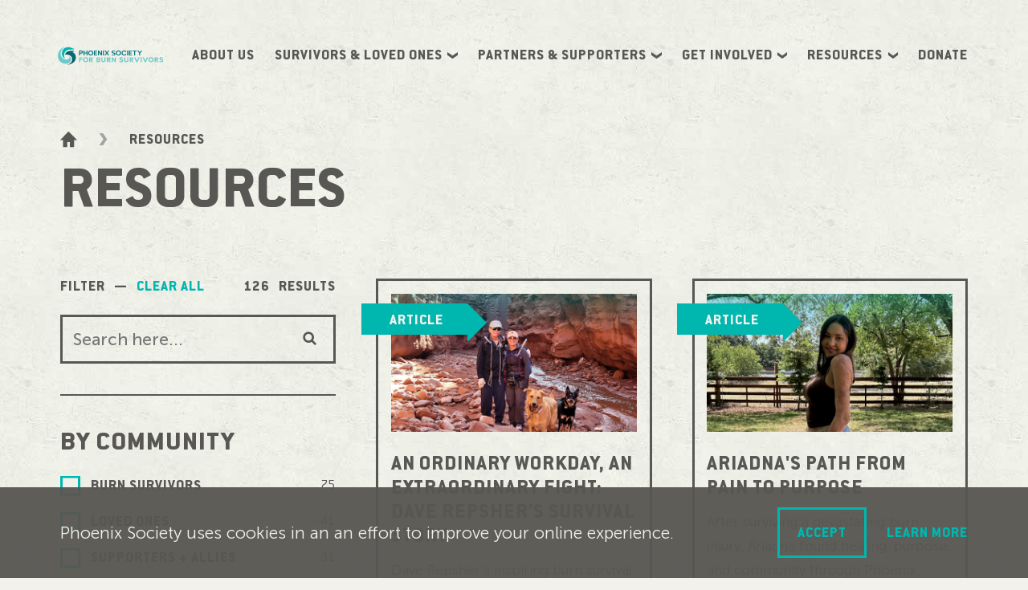

--- FILE ---
content_type: text/html; charset=utf-8
request_url: https://phoenix-society.org/resources?hierarchicalMenu%5Bfields.topics.lvl0%5D=Stories&page=1
body_size: 162995
content:
<!DOCTYPE html><html lang="en-US"><head><meta charSet="utf-8"/><meta name="viewport" content="width=device-width"/><link rel="preload" href="/_next/static/css/2c97f8339c627bc322ffbc790d4f67d453603137_CSS.c742e4fe.chunk.css" as="style"/><link rel="stylesheet" href="/_next/static/css/2c97f8339c627bc322ffbc790d4f67d453603137_CSS.c742e4fe.chunk.css" data-n-g=""/><link rel="preload" href="/_next/static/css/ab6c119956e49d002092df18c28444c2c3ba03df_CSS.29785464.chunk.css" as="style"/><link rel="stylesheet" href="/_next/static/css/ab6c119956e49d002092df18c28444c2c3ba03df_CSS.29785464.chunk.css" data-n-g=""/><link rel="preload" href="/_next/static/css/styles.46889bdb.chunk.css" as="style"/><link rel="stylesheet" href="/_next/static/css/styles.46889bdb.chunk.css" data-n-g=""/><link rel="preload" href="/_next/static/css/pages/resources.0b5d720f.chunk.css" as="style"/><link rel="stylesheet" href="/_next/static/css/pages/resources.0b5d720f.chunk.css" data-n-p=""/><noscript data-n-css="true"></noscript><link rel="preload" href="/_next/static/chunks/main-75dda75a442f9f433285.js" as="script"/><link rel="preload" href="/_next/static/chunks/webpack-d7b2fb72fb7257504a38.js" as="script"/><link rel="preload" href="/_next/static/chunks/framework.a0cc4416b9424a5588b2.js" as="script"/><link rel="preload" href="/_next/static/chunks/29107295.4cc03ef65c037954d59a.js" as="script"/><link rel="preload" href="/_next/static/chunks/f3dea186.98430f7e6ce2e5de01fc.js" as="script"/><link rel="preload" href="/_next/static/chunks/commons.545b5e12f9c9c3070ef6.js" as="script"/><link rel="preload" href="/_next/static/chunks/2c97f8339c627bc322ffbc790d4f67d453603137.9770679c8d932cc87b88.js" as="script"/><link rel="preload" href="/_next/static/chunks/2c97f8339c627bc322ffbc790d4f67d453603137_CSS.bca366718f045dbe8189.js" as="script"/><link rel="preload" href="/_next/static/chunks/49346aef908010acff60409d366aea9fde58ca74.d40c35085899a6b55c35.js" as="script"/><link rel="preload" href="/_next/static/chunks/7e1ccc6be905ffb8346fc76ae638aff8fa0ae4d8.2cae41f8e67ddd195848.js" as="script"/><link rel="preload" href="/_next/static/chunks/7205e803bf37f5428618d9eaba0c622f01e3c949.3e2aabfaa70d5acf2769.js" as="script"/><link rel="preload" href="/_next/static/chunks/c3f96adf8dd81032356e68814598997fe635424e.6d4bf1f19ea4348e23dd.js" as="script"/><link rel="preload" href="/_next/static/chunks/b14d8a35a9fc84f4da014c2720cc2e8c33182fb4.46d956626c58095ae90f.js" as="script"/><link rel="preload" href="/_next/static/chunks/df2222a3dc62965bb87cc97c0cb949d3f99e3fbe.f440c4f85d4c602ea3d7.js" as="script"/><link rel="preload" href="/_next/static/chunks/e5b03cc4dc92800b8e06ede82ee860bb2639e8e2.e3484a0abe53e9c8ffc9.js" as="script"/><link rel="preload" href="/_next/static/chunks/8c4c5e911a07685921af1ea5595ddede9aea868c.ffa8f4f11888efbdd947.js" as="script"/><link rel="preload" href="/_next/static/chunks/ab6c119956e49d002092df18c28444c2c3ba03df.8fe475c814d4d351e672.js" as="script"/><link rel="preload" href="/_next/static/chunks/ab6c119956e49d002092df18c28444c2c3ba03df_CSS.0b5f6bdc6f7c56fd5910.js" as="script"/><link rel="preload" href="/_next/static/chunks/310f3c1b17fbadf81d95d68b3f8c7e946e995809.b11cf767f04158de814a.js" as="script"/><link rel="preload" href="/_next/static/chunks/styles.1d9bcf11971e97f85200.js" as="script"/><link rel="preload" href="/_next/static/chunks/pages/_app-23192ae1c1e0ad9a6d2f.js" as="script"/><link rel="preload" href="/_next/static/chunks/pages/resources-3b8b2f347432e1892009.js" as="script"/></head><body><div id="__next"><div class="site-background"></div><div class="await-window-width__page"><header class="header"><div class="site-width header-wrap"><a type="button" class="header-logo-wrap" aria-label="Phoenix Society Logo" href="/"><svg class="logo" viewBox="0 0 415.52 114" xmlns="http://www.w3.org/2000/svg"><defs><linearGradient id="dark-gradient" gradientUnits="userSpaceOnUse" x1="83.1984" x2="68.2439" y1="49.2746" y2="61.7368"><stop offset="0" stop-color="#067781"></stop><stop offset="1" stop-color="#075E66"></stop></linearGradient></defs><path fill="url(#dark-gradient)" d="M73.32,69.88c0.39,16.93-18.46,18.99-18.46,18.99c16.72,0,31.18-9.97,31.18-24.93S74.9,46.36,74.9,46.36 c4.52-1.32,5.07-6.4,5.07-6.4s-0.66,1.54-5.62,1.43c-4.94-0.11-21.62-1.84-25.13,13.55C52.8,52.66,72.96,53.93,73.32,69.88z"></path><path class="fill-overlay" fill="#ffffff" d="M73.32,69.88c0.39,16.93-18.46,18.99-18.46,18.99c16.72,0,31.18-9.97,31.18-24.93S74.9,46.36,74.9,46.36 c4.52-1.32,5.07-6.4,5.07-6.4s-0.66,1.54-5.62,1.43c-4.94-0.11-21.62-1.84-25.13,13.55C52.8,52.66,72.96,53.93,73.32,69.88z"></path><path class="fill light-green" d="M51.33,26.8c0,0-25.96,5.02-26.22,31.72C24.84,86.08,57.94,92.28,66.81,78.7c7.22-11.04-3.12-18.97-3.12-18.97 s2.52,5.15-1.94,9.18c-4.46,4.03-18.58,4.36-25.2-7.69S37.36,32.24,51.33,26.8z"></path><path class="fill darker-green" d="M80.9,34.54c0,0-4.71-0.6-11.37-3.98c-7.31-3.7-26.77-2.94-30.53,14.89s10.68,22.01,10.68,22.01 s-5.03-5.05-3.71-13.18c1.54-9.51,8.63-17.86,22.08-17.45C80.9,37.23,80.9,34.54,80.9,34.54z"></path><path class="fill dark-green" d="M136.61,57.36c-5.27,0-8.96-3.53-8.96-8.58c0-5.08,3.69-8.63,8.98-8.63c5.31,0,9.01,3.54,9.01,8.6 S141.93,57.36,136.61,57.36z M136.66,43.26c-3.21,0-5.36,2.22-5.36,5.52c0,3.29,2.14,5.5,5.33,5.5c3.14,0,5.34-2.27,5.34-5.52 C141.97,45.47,139.83,43.26,136.66,43.26z"></path><polygon class="fill dark-green" points="195.74,57.01 191.54,50.93 187.26,57.01 183.48,57.01 189.23,48.79 183.49,40.54 187.45,40.54 191.61,46.92 195.9,40.54 199.67,40.54 193.95,48.79 199.67,57.01"></polygon><path class="fill dark-green" d="M97.18,57.01V40.54h7.22c3.57,0,5.7,1.89,5.7,5.04c0,3.19-2.13,5.1-5.7,5.1h-3.81v6.33H97.18z M100.59,47.98 h3.38c1.53,0,2.48-0.86,2.48-2.24c0-1.38-0.95-2.24-2.48-2.24h-3.38V47.98z"></path><polygon class="fill dark-green" points="122.43,57.01 122.43,50.14 115.18,50.14 115.18,57.01 111.78,57.01 111.78,40.54 115.18,40.54 115.18,47.3 122.43,47.3 122.43,40.54 125.86,40.54 125.86,57.01"></polygon><polygon class="fill dark-green" points="147.73,57.01 147.73,40.54 158.47,40.54 158.47,43.54 151.14,43.54 151.14,47.25 157.63,47.25 157.63,50.08 151.14,50.08 151.14,54.01 158.47,54.01 158.47,57.01"></polygon><polygon class="fill dark-green" points="171.89,57.01 164.43,46.03 164.43,57.01 161.1,57.01 161.1,40.54 164.4,40.54 171.84,51.52 171.84,40.54 175.19,40.54 175.19,57.01"></polygon><rect class="fill dark-green" height="3.4" transform="matrix(-1.836970e-16 1 -1 -1.836970e-16 228.4586 -130.9095)" width="16.47" x="171.45" y="47.07"></rect><polygon class="fill dark-green" points="266.27,57 266.27,40.52 277.01,40.52 277.01,43.52 269.67,43.52 269.67,47.24 276.17,47.24 276.17,50.07 269.67,50.07 269.67,54 277.01,54 277.01,57"></polygon><path class="fill dark-green" d="M213.82,57.36c-2.45,0-4.82-0.63-6.36-1.68l0.88-2.39c1.5,0.95,3.48,1.53,5.24,1.53 c2.8,0,3.22-1.38,3.22-2.21c0-1.54-1.34-1.91-2.32-2.18l-2.04-0.58c-1.65-0.43-4.68-1.23-4.68-4.68c0-3.09,2.43-5.02,6.35-5.02 c1.99,0,4,0.48,5.65,1.36l-0.86,2.37c-1.33-0.7-3.02-1.14-4.44-1.14c-2.78,0-3.08,1.51-3.08,2.16c0,1.47,1.28,1.82,2.3,2.09 l2.53,0.67c1.4,0.39,4.32,1.19,4.32,4.63C220.52,55.47,218.01,57.36,213.82,57.36z"></path><path class="fill dark-green" d="M230.82,57.36c-5.27,0-8.96-3.53-8.96-8.58c0-5.08,3.69-8.63,8.98-8.63c5.31,0,9.01,3.54,9.01,8.6 S236.14,57.36,230.82,57.36z M230.87,43.26c-3.21,0-5.36,2.22-5.36,5.53c0,3.29,2.14,5.5,5.33,5.5c3.14,0,5.33-2.27,5.33-5.53 C236.18,45.47,234.05,43.26,230.87,43.26z"></path><path class="fill dark-green" d="M250.36,57.36c-5.26,0-8.79-3.46-8.79-8.6c0-5.15,3.53-8.6,8.79-8.6c3.79,0,6.82,1.78,7.95,4.66l-3.6,1.02 c-0.61-1.59-2.32-2.6-4.4-2.6c-3.09,0-5.09,2.17-5.09,5.52c0,3.36,2,5.53,5.09,5.53c2.09,0,3.81-1.02,4.41-2.62l3.6,1.03 C257.18,55.59,254.15,57.36,250.36,57.36z"></path><rect class="fill dark-green" height="3.4" transform="matrix(-1.836970e-16 1 -1 -1.836970e-16 310.9253 -213.3757)" width="16.47" x="253.91" y="47.07"></rect><polygon class="fill dark-green" points="284.59,57.01 284.59,43.53 279.43,43.53 279.43,40.52 293.15,40.52 293.15,43.53 287.99,43.53 287.99,57.01"></polygon><polygon class="fill dark-green" points="301.66,57.01 301.66,49.72 295.27,40.54 299.22,40.54 303.39,46.93 307.68,40.54 311.45,40.54 305.06,49.75 305.06,57.01"></polygon><path class="fill light-green" d="M97.13,79.73V63.83v-0.31h0.31h10.39h0.31v0.31l0,2.68v0.31h-0.31l-7.06,0v2.86h7.06l0.31,0.01l0,0.3v2.58 l0,0.31h-0.31h-7.06v6.86v0.31h-0.31h-3.02h-0.31V79.73z"></path><path class="fill light-green" d="M119.52,80.38c-5.13,0-8.84-3.48-8.84-8.58c0-5.08,3.69-8.64,8.87-8.64c5.13,0,8.87,3.48,8.87,8.61 S124.68,80.38,119.52,80.38z M119.57,66.56c-2.96,0-5.05,2.11-5.05,5.23c0,3.09,2.06,5.21,5.03,5.21c2.94,0,5-2.14,5-5.23 S122.51,66.56,119.57,66.56z"></path><path class="fill light-green" d="M130.95,79.73V63.83v-0.31h0.31h7.01c3.35,0,5.26,1.88,5.26,4.69c0,2.66-1.78,4.43-4.48,4.69l5.38,7.14h-0.48 h-3.69h-0.24l-5.12-7.09h-0.31v6.78v0.31h-0.31h-3.02h-0.31V79.73z M137.58,70.33c1.44,0,2.11-0.72,2.11-1.83 c0-1.19-0.72-1.8-2.11-1.8h-2.99v3.63H137.58z"></path><path class="fill light-green" d="M191.68,79.73V63.83v-0.31h0.31h7.01c3.35,0,5.26,1.88,5.26,4.69c0,2.66-1.78,4.43-4.48,4.69l5.38,7.14h-0.48 h-3.69h-0.24l-5.12-7.09h-0.31v6.78v0.31h-0.31h-3.02h-0.31V79.73z M198.31,70.33c1.44,0,2.11-0.72,2.11-1.83 c0-1.19-0.72-1.8-2.11-1.8h-2.99v3.63H198.31z"></path><path class="fill light-green" d="M156.46,80.04v-0.31V63.83v-0.31h0.31h7.12c3.14,0,4.92,1.73,4.92,4.33c0,1.91-1,3.3-2.55,3.89 c1.99,0.49,2.99,2.01,2.99,3.87c0,2.96-2.09,4.43-5.31,4.43h-7.17H156.46z M160.05,66.61v3.89h2.94c1.31,0,2.19-0.77,2.19-1.93 c0-1.21-0.85-1.96-2.14-1.96H160.05z M165.64,75.09c0-1.29-0.88-1.96-2.19-1.96h-3.4v3.82h3.43 C164.87,76.95,165.64,76.23,165.64,75.09z"></path><path class="fill light-green" d="M187.13,63.83v10.08c0,4.23-2.96,6.47-7.17,6.47c-4.33,0-7.14-2.42-7.14-6.47V63.83v-0.31h0.31h3.04h0.31v0.31 v9.95c0,2.35,1.52,3.3,3.48,3.3c2.24,0,3.53-1.19,3.53-3.3v-9.95v-0.31h0.31h3.02h0.31V63.83z"></path><path class="fill light-green" d="M208.4,79.73V63.83v-0.31h0.31h2.86h0.21l6.9,10.23V63.52H219h2.99h0.31v0.31v16.09v0.13h-0.31h-2.83h-0.23 l-6.91-10.18v9.87v0.31h-0.31h-2.99h-0.31V79.73z"></path><path class="fill light-green" d="M269.12,79.73V63.83v-0.31h0.31h7.01c3.35,0,5.26,1.88,5.26,4.69c0,2.66-1.78,4.43-4.48,4.69l5.38,7.14h-0.48 h-3.69h-0.24l-5.12-7.09h-0.31v6.78v0.31h-0.31h-3.02h-0.31V79.73z M275.75,70.33c1.44,0,2.11-0.72,2.11-1.83 c0-1.19-0.72-1.8-2.11-1.8h-2.99v3.63H275.75z"></path><path class="fill light-green" d="M354.28,79.73V63.83v-0.31h0.31h7.01c3.35,0,5.26,1.88,5.26,4.69c0,2.66-1.78,4.43-4.48,4.69l5.38,7.14h-0.48 h-3.69h-0.24l-5.12-7.09h-0.31v6.78v0.31h-0.31h-3.02h-0.31V79.73z M360.9,70.33c1.44,0,2.11-0.72,2.11-1.83 c0-1.19-0.72-1.8-2.11-1.8h-2.99v3.63H360.9z"></path><path class="fill light-green" d="M264.57,63.83v10.08c0,4.23-2.96,6.47-7.17,6.47c-4.33,0-7.14-2.42-7.14-6.47V63.83v-0.31h0.31h3.04h0.31v0.31 v9.95c0,2.35,1.52,3.3,3.48,3.3c2.24,0,3.53-1.19,3.53-3.3v-9.95v-0.31h0.31h3.02h0.31V63.83z"></path><path class="fill light-green" d="M244.81,67.31c-1.21-0.7-2.81-1.16-4.18-1.16c-1.83,0-2.73,0.75-2.73,1.86c0,1.26,1.11,1.57,2.3,1.88l2.09,0.57 c1.42,0.36,4.46,1.24,4.46,4.79c0,3.15-2.42,5.13-6.62,5.13c-2.35,0-4.67-0.62-6.21-1.73l-0.2-0.16l0.1-0.25l0.85-2.19l0.14-0.32 l0.28,0.19c1.31,0.95,3.17,1.52,4.87,1.52c1.91,0,2.91-0.7,2.91-1.93c0-1.37-1.19-1.68-2.16-1.96l-1.86-0.52 c-1.65-0.46-4.74-1.29-4.74-4.79c0-3.22,2.58-5.08,6.26-5.08c2.09,0,4.1,0.57,5.59,1.42l0.24,0.13l-0.11,0.28l-0.85,2.19l-0.13,0.31 L244.81,67.31z"></path><path class="fill light-green" d="M381.19,67.31c-1.21-0.7-2.81-1.16-4.18-1.16c-1.83,0-2.73,0.75-2.73,1.86c0,1.26,1.11,1.57,2.3,1.88l2.09,0.57 c1.42,0.36,4.46,1.24,4.46,4.79c0,3.15-2.42,5.13-6.62,5.13c-2.35,0-4.67-0.62-6.21-1.73l-0.2-0.16l0.1-0.25l0.85-2.19l0.14-0.32 l0.28,0.19c1.31,0.95,3.17,1.52,4.87,1.52c1.91,0,2.91-0.7,2.91-1.93c0-1.37-1.19-1.68-2.16-1.96l-1.86-0.52 c-1.65-0.46-4.74-1.29-4.74-4.79c0-3.22,2.58-5.08,6.26-5.08c2.09,0,4.1,0.57,5.59,1.42l0.24,0.13l-0.11,0.28l-0.85,2.19l-0.13,0.31 L381.19,67.31z"></path><path class="fill light-green" d="M295.52,80.04h-0.24h-3.22h-0.25l-7.65-16.52h0.4h3.51h0.25l5.35,12.09l5.33-12.09h0.26h3.43h0.38l-7.42,16.29 L295.52,80.04z"></path><path class="fill light-green" d="M324.39,80.04h-0.24h-3.22h-0.25l-7.65-16.52h0.4h3.51h0.25l5.35,12.09l5.33-12.09h0.26h3.43h0.38l-7.42,16.29 L324.39,80.04z"></path><path class="fill light-green" d="M341.68,80.38c-5.13,0-8.84-3.48-8.84-8.58c0-5.08,3.69-8.64,8.87-8.64c5.13,0,8.87,3.48,8.87,8.61 S346.83,80.38,341.68,80.38z M341.73,66.56c-2.96,0-5.05,2.11-5.05,5.23c0,3.09,2.06,5.21,5.03,5.21c2.94,0,5-2.14,5-5.23 S344.67,66.56,341.73,66.56z"></path><rect class="fill light-green" height="16.52" width="3.64" x="306.23" y="63.52"></rect></svg></a><div class="main-nav"><button class="modal-toggler main-nav_mobile-menu-toggler" type="button" tabindex="0" aria-label="Mobile Menu"><svg class="icon icon-hamburger" xmlns="http://www.w3.org/2000/svg" width="34.2" height="26.4" viewBox="0 0 34.2 26.4"><line class="stroke" x1="1.5" y1="1.5" x2="32.7" y2="1.5"></line><line class="stroke" x1="1.5" y1="13.2" x2="32.7" y2="13.2"></line><line class="stroke" x1="1.5" y1="24.9" x2="32.7" y2="24.9"></line></svg></button></div></div></header><div class="header-spacer" style="height:0px"></div><div class="page"><div class="page__content"></div><div class="page__loading-indicator"><div class="loading-indicator"><div class="loading-indicator__spinner green"></div><div class="loading-indicator__spinner blue"></div></div></div></div><div class="fixed-menu"><div class="fixed-menu_wrap"><div class="sticky-cta"><div class="sticky-cta__wrap"><button class="scroll-to-top" type="button" aria-label="Scroll To Top"><svg class="icon icon-chevron-down" xmlns="http://www.w3.org/2000/svg" width="40" height="25.9287" viewBox="0 0 40 25.9287"><polygon class="fill" points="40 0 19.998 13.884 0 0 0 12.043 19.998 25.929 40 12.043 40 0"></polygon></svg></button><button type="submit" class="hyperlink button sticky-cta__cta button--primary button--bg-color-context-no-color button--bg-image-context-no-image button--label-disabled" aria-label="Call to action"></button></div></div><div class="cookie-banner"><div class="site-width cookie-banner__content"><p class="cookie-banner__message">Phoenix Society uses cookies in an an effort to improve your online experience.</p><div class="cookie-banner__controls"><button type="submit" class="hyperlink button button--secondary button--bg-color-context-no-color button--bg-image-context-no-image" aria-label="">Accept</button><a type="button" class="hyperlink button button--text-cta button--bg-color-context-no-color button--bg-image-context-no-image hyperlink--has-link" draggable="false" aria-label="" href="/privacy-policy">Learn more</a></div></div></div></div></div><footer class="footer-main"><div class="site-width"><div class="row"><div class="column--span-3 column--large-break-span-3 column--mid-break-span-12 column"><div class="contact-section"><img class="footer-logo" src="/static/img/phoenix-logo-stacked-light.svg" alt="Phoenix Society"/><div></div></div></div><div class="column--span-3 column--mid-break-span-12 nav-column column"><div id="" class="block-container block-container--has-color block-container--color-black-gray"><a type="button" class="hyperlink button button--large-text-cta button--bg-color-context-black-gray button--bg-image-context-no-image hyperlink--has-link" draggable="false" aria-label="" href="/about-us">About Us</a><div class="modal-toggler" role="button" tabindex="0"><span class="hyperlink button button--large-text-cta button--bg-color-context-black-gray button--bg-image-context-no-image"><span class="text-with-inline-icon text-with-inline-icon--has-text text-with-inline-icon--icon-on-right"><span>Our </span><span>Services <svg class="icon icon-chevron-right" xmlns="http://www.w3.org/2000/svg" width="25.9286" height="40" viewBox="0 0 25.9286 40"><polygon class="fill" points="0 0 13.884 20.002 0 40 12.043 40 25.929 20.002 12.043 0 0 0"></polygon></svg></span></span></span></div><a type="button" class="hyperlink button button--inline-text-cta button--bg-color-context-black-gray button--bg-image-context-no-image hyperlink--has-link" draggable="false" aria-label="" href="/what-we-do/virtual-support">Virtual Support</a><br class="nav-break"/><a type="button" class="hyperlink button button--inline-text-cta button--bg-color-context-black-gray button--bg-image-context-no-image hyperlink--has-link" draggable="false" aria-label="" href="/journey-magazine">Journey Magazine</a><br class="nav-break"/><a type="button" class="hyperlink button button--inline-text-cta button--bg-color-context-black-gray button--bg-image-context-no-image hyperlink--has-link" href="https://events.phoenix-society.org/engage2022" draggable="false" aria-label="">Phoenix: Engage</a><br class="nav-break"/><a type="button" class="hyperlink button button--inline-text-cta button--bg-color-context-black-gray button--bg-image-context-no-image hyperlink--has-link" draggable="false" aria-label="" href="/what-we-do/supporting-kids-teens">Kids + Teens</a><br class="nav-break"/><a type="button" class="hyperlink button button--inline-text-cta button--bg-color-context-black-gray button--bg-image-context-no-image hyperlink--has-link" draggable="false" aria-label="" href="/impact">Our Impact</a><br class="nav-break"/></div></div><div class="column--span-3 column--mid-break-span-12 nav-column column"><div id="" class="block-container block-container--has-color block-container--color-black-gray"><a type="button" class="hyperlink button button--large-text-cta button--bg-color-context-black-gray button--bg-image-context-no-image hyperlink--has-link" draggable="false" aria-label="" href="/resources">Blog</a><div class="modal-toggler" role="button" tabindex="0"><span class="hyperlink button button--large-text-cta button--bg-color-context-black-gray button--bg-image-context-no-image"><span class="text-with-inline-icon text-with-inline-icon--has-text text-with-inline-icon--icon-on-right"><span>Get </span><span>Involved <svg class="icon icon-chevron-right" xmlns="http://www.w3.org/2000/svg" width="25.9286" height="40" viewBox="0 0 25.9286 40"><polygon class="fill" points="0 0 13.884 20.002 0 40 12.043 40 25.929 20.002 12.043 0 0 0"></polygon></svg></span></span></span></div><a type="button" class="hyperlink button button--inline-text-cta button--bg-color-context-black-gray button--bg-image-context-no-image hyperlink--has-link" draggable="false" aria-label="" href="/what-we-do/peer-support">Peer Support</a><br class="nav-break"/><a type="button" class="hyperlink button button--inline-text-cta button--bg-color-context-black-gray button--bg-image-context-no-image hyperlink--has-link" draggable="false" aria-label="" href="/support-others">Support Others</a><br class="nav-break"/><a type="button" class="hyperlink button button--inline-text-cta button--bg-color-context-black-gray button--bg-image-context-no-image hyperlink--has-link" draggable="false" aria-label="" href="/advocacy">Advocacy</a><br class="nav-break"/><a type="button" class="hyperlink button button--inline-text-cta button--bg-color-context-black-gray button--bg-image-context-no-image hyperlink--has-link" draggable="false" aria-label="" href="/advocacy/research-opportunities">Research</a><br class="nav-break"/><a type="button" class="hyperlink button button--inline-text-cta button--bg-color-context-black-gray button--bg-image-context-no-image hyperlink--has-link" href="https://bonfire.com/store/phoenix-society/" target="_blank" rel="noreferrer noopener" draggable="false" aria-label="">Online Store</a><br class="nav-break"/></div></div><div class="column--span-3 column--mid-break-span-12 nav-column column"><div id="" class="block-container block-container--has-color block-container--color-black-gray"><div class="modal-toggler" role="button" tabindex="0"><span class="hyperlink button button--large-text-cta button--bg-color-context-black-gray button--bg-image-context-no-image"><span class="text-with-inline-icon text-with-inline-icon--has-text text-with-inline-icon--icon-on-right"><span>Give </span><span>Back <svg class="icon icon-chevron-right" xmlns="http://www.w3.org/2000/svg" width="25.9286" height="40" viewBox="0 0 25.9286 40"><polygon class="fill" points="0 0 13.884 20.002 0 40 12.043 40 25.929 20.002 12.043 0 0 0"></polygon></svg></span></span></span></div><a type="button" class="hyperlink button button--large-text-cta button--bg-color-context-black-gray button--bg-image-context-no-image hyperlink--has-link" draggable="false" aria-label="" href="/resources?modal=resources-psbs">Resources</a><a type="button" class="hyperlink button button--inline-text-cta button--bg-color-context-black-gray button--bg-image-context-no-image hyperlink--has-link" href="https://give.phoenix-society.org/give/249855/#!/donation/checkout" target="_blank" rel="noreferrer noopener" draggable="false" aria-label="">Donate Now</a><br class="nav-break"/><a type="button" class="hyperlink button button--inline-text-cta button--bg-color-context-black-gray button--bg-image-context-no-image hyperlink--has-link" draggable="false" aria-label="" href="/partner-with-phoenix">Partner with Phoenix</a><br class="nav-break"/><a type="button" class="hyperlink button button--inline-text-cta button--bg-color-context-black-gray button--bg-image-context-no-image hyperlink--has-link" draggable="false" aria-label="" href="/planned-giving">Planned Giving</a><br class="nav-break"/><a type="button" class="hyperlink button button--inline-text-cta button--bg-color-context-black-gray button--bg-image-context-no-image hyperlink--has-link" draggable="false" aria-label="" href="/ways-to-give/team-phoenix">Team Phoenix</a><br class="nav-break"/><a type="button" class="hyperlink button button--inline-text-cta button--bg-color-context-black-gray button--bg-image-context-no-image hyperlink--has-link" draggable="false" aria-label="" href="/tribute-gifts">Tribute Gifts</a><br class="nav-break"/></div></div><div class="column--span-12 column"><div class="contact-section"><a type="button" class="hyperlink button button--primary button--bg-color-context-no-color button--bg-image-context-no-image hyperlink--has-link" draggable="false" aria-label="" href="/contact">Contact Us</a><div class="social-media"><div class="icon-wrap"><a type="button" class="hyperlink hyperlink--has-link" href="https://facebook.com/PhoenixSocietyforBurnSurvivors/" draggable="false" aria-label="Go to the Phoenix Society Facebook account"><svg class="graphic facebook" xmlns="http://www.w3.org/2000/svg" viewBox="0 0 24 24" width="24" height="24"><g class="graphic-icon"><path class="fill" fill="" d="M9 8h-3v4h3v12h5v-12h3.642l.358-4h-4v-1.667c0-.955.192-1.333 1.115-1.333h2.885v-5h-3.808c-3.596 0-5.192 1.583-5.192 4.615v3.385z"></path></g></svg></a></div><div class="icon-wrap"><a type="button" class="hyperlink hyperlink--has-link" href="https://twitter.com/PSburnsurvivors?ref_src=twsrc%5Egoogle%7Ctwcamp%5Eserp%7Ctwgr%5Eauthor" draggable="false" aria-label="Go to the Phoenix Society Twitter account"><svg class="graphic twitter" xmlns="http://www.w3.org/2000/svg" viewBox="0 0 24 24" width="24" height="24"><g class="graphic-icon"><path fill="" d="M24 4.557c-.883.392-1.832.656-2.828.775 1.017-.609 1.798-1.574 2.165-2.724-.951.564-2.005.974-3.127 1.195-.897-.957-2.178-1.555-3.594-1.555-3.179 0-5.515 2.966-4.797 6.045-4.091-.205-7.719-2.165-10.148-5.144-1.29 2.213-.669 5.108 1.523 6.574-.806-.026-1.566-.247-2.229-.616-.054 2.281 1.581 4.415 3.949 4.89-.693.188-1.452.232-2.224.084.626 1.956 2.444 3.379 4.6 3.419-2.07 1.623-4.678 2.348-7.29 2.04 2.179 1.397 4.768 2.212 7.548 2.212 9.142 0 14.307-7.721 13.995-14.646.962-.695 1.797-1.562 2.457-2.549z"></path></g></svg></a></div><div class="icon-wrap"><a type="button" class="hyperlink hyperlink--has-link" href="https://linkedin.com/company/phoenix-society-for-burn-survivors" draggable="false" aria-label="Go to the Phoenix Society LinkedIn account"><svg class="graphic linkedin" xmlns="http://www.w3.org/2000/svg" viewBox="0 0 24 24" width="24" height="24"><g class="graphic-icon"><path class="fill" fill="" d="M4.98 3.5c0 1.381-1.11 2.5-2.48 2.5s-2.48-1.119-2.48-2.5c0-1.38 1.11-2.5 2.48-2.5s2.48 1.12 2.48 2.5zm.02 4.5h-5v16h5v-16zm7.982 0h-4.968v16h4.969v-8.399c0-4.67 6.029-5.052 6.029 0v8.399h4.988v-10.131c0-7.88-8.922-7.593-11.018-3.714v-2.155z"></path></g></svg></a></div><div class="icon-wrap"><a type="button" class="hyperlink hyperlink--has-link" href="https://instagram.com/phoenixsociety/?hl=en" draggable="false" aria-label="Go to the Phoenix Society Instagram account"><svg class="graphic instagram" xmlns="http://www.w3.org/2000/svg" viewBox="0 0 24 24" width="24" height="24"><g class="graphic-icon"><path class="fill" fill="" d="M12 2.163c3.204 0 3.584.012 4.85.07 3.252.148 4.771 1.691 4.919 4.919.058 1.265.069 1.645.069 4.849 0 3.205-.012 3.584-.069 4.849-.149 3.225-1.664 4.771-4.919 4.919-1.266.058-1.644.07-4.85.07-3.204 0-3.584-.012-4.849-.07-3.26-.149-4.771-1.699-4.919-4.92-.058-1.265-.07-1.644-.07-4.849 0-3.204.013-3.583.07-4.849.149-3.227 1.664-4.771 4.919-4.919 1.266-.057 1.645-.069 4.849-.069zm0-2.163c-3.259 0-3.667.014-4.947.072-4.358.2-6.78 2.618-6.98 6.98-.059 1.281-.073 1.689-.073 4.948 0 3.259.014 3.668.072 4.948.2 4.358 2.618 6.78 6.98 6.98 1.281.058 1.689.072 4.948.072 3.259 0 3.668-.014 4.948-.072 4.354-.2 6.782-2.618 6.979-6.98.059-1.28.073-1.689.073-4.948 0-3.259-.014-3.667-.072-4.947-.196-4.354-2.617-6.78-6.979-6.98-1.281-.059-1.69-.073-4.949-.073zm0 5.838c-3.403 0-6.162 2.759-6.162 6.162s2.759 6.163 6.162 6.163 6.162-2.759 6.162-6.163c0-3.403-2.759-6.162-6.162-6.162zm0 10.162c-2.209 0-4-1.79-4-4 0-2.209 1.791-4 4-4s4 1.791 4 4c0 2.21-1.791 4-4 4zm6.406-11.845c-.796 0-1.441.645-1.441 1.44s.645 1.44 1.441 1.44c.795 0 1.439-.645 1.439-1.44s-.644-1.44-1.439-1.44z"></path></g></svg></a></div></div><div class="copyright">©<!-- --> 2026 Phoenix Society</div></div></div></div><div class="footer-eyebrow"><div id="" class="block-container block-container--has-color block-container--color-black-gray"><div class="button-group"><div class="button-group__wrap"><a type="button" class="hyperlink button button--inline-text-cta button--bg-color-context-black-gray button--bg-image-context-no-image hyperlink--has-link" href="https://google.com/maps/place/Phoenix+Society+for+Burn+Survivors/@42.9727191,-85.6704711,15z/data=!4m2!3m1!1s0x0:0xdf9c874307add434?sa=X&amp;ved=2ahUKEwijlrPfjdjjAhWaXc0KHQgwDtAQ_BIwDXoECAoQCA" target="_blank" rel="noreferrer noopener" draggable="false" aria-label="">6026 Kalamazoo Ave, SE, #221 Kentwood, MI 49508</a><a type="button" class="hyperlink button button--inline-text-cta button--bg-color-context-black-gray button--bg-image-context-no-image hyperlink--has-link" draggable="false" aria-label="" href="/contact">Contact Us</a><a type="button" class="hyperlink button button--inline-text-cta button--bg-color-context-black-gray button--bg-image-context-no-image hyperlink--has-link" draggable="false" aria-label="" href="/privacy-policy">Privacy Policy</a><a type="button" class="hyperlink button button--inline-text-cta button--bg-color-context-black-gray button--bg-image-context-no-image hyperlink--has-link" draggable="false" aria-label="" href="/terms-of-use">Terms &amp; Conditions</a><a type="button" class="hyperlink button button--inline-text-cta button--bg-color-context-black-gray button--bg-image-context-no-image hyperlink--has-link" draggable="false" aria-label="" href="/careers">Careers</a></div></div></div></div></div></footer><div id="modal-container" class="modal-container"></div></div><div class="await-window-width__loading-indicator"><div class="loading-indicator"><div class="loading-indicator__spinner green"></div><div class="loading-indicator__spinner blue"></div></div></div><iframe tabindex="-1" title="Watch document background height" id="watch-document-height" style="position:absolute;top:0;bottom:0;left:0;width:0;border:0;opacity:0;visibility:hidden;height:100%"></iframe><div class="measurements"><div class="site-width"><div></div></div></div><div class="Toastify"></div></div><script id="__NEXT_DATA__" type="application/json">{"props":{"isServer":true,"initialState":{"browser":{"windowWidth":0,"frameWidth":0,"contentWidth":0,"windowHeight":0,"queryParams":{},"mask":false,"scrollPos":0,"allowCookies":false,"clientIsReady":false,"cookies":{},"redirectRoute":"","skipPageTransition":false},"api":{"globals":{"mainNavItems":[{"metadata":{"tags":[],"concepts":[]},"sys":{"space":{"sys":{"type":"Link","linkType":"Space","id":"25ugnduju4i1"}},"id":"KGZ0EhqOZ2TxpLnhGIno4","type":"Entry","createdAt":"2019-07-22T19:27:26.332Z","updatedAt":"2022-09-27T22:27:05.528Z","environment":{"sys":{"id":"master","type":"Link","linkType":"Environment"}},"publishedVersion":18,"revision":5,"contentType":{"sys":{"type":"Link","linkType":"ContentType","id":"mainNavItem"}},"locale":"en-US"},"fields":{"label":"About Us","order":1,"pageLink":"/about-us"}},{"metadata":{"tags":[],"concepts":[]},"sys":{"space":{"sys":{"type":"Link","linkType":"Space","id":"25ugnduju4i1"}},"id":"5nPrppVOIwRk93XPASveqV","type":"Entry","createdAt":"2019-07-22T19:28:23.181Z","updatedAt":"2023-10-26T15:51:20.359Z","environment":{"sys":{"id":"master","type":"Link","linkType":"Environment"}},"publishedVersion":50,"revision":18,"contentType":{"sys":{"type":"Link","linkType":"ContentType","id":"mainNavItem"}},"locale":"en-US"},"fields":{"label":"Survivors \u0026 Loved Ones ","order":2,"megaMenu":{"metadata":{"tags":[],"concepts":[]},"sys":{"space":{"sys":{"type":"Link","linkType":"Space","id":"25ugnduju4i1"}},"id":"1ztKdXQlnN7UiiGgFeXPQl","type":"Entry","createdAt":"2019-07-22T19:17:12.769Z","updatedAt":"2022-09-27T22:05:08.654Z","environment":{"sys":{"id":"master","type":"Link","linkType":"Environment"}},"publishedVersion":20,"revision":5,"contentType":{"sys":{"type":"Link","linkType":"ContentType","id":"megaMenu"}},"locale":"en-US"},"fields":{"adminTitle":"Our Services","slug":"what-we-do","sections":[{"metadata":{"tags":[],"concepts":[]},"sys":{"space":{"sys":{"type":"Link","linkType":"Space","id":"25ugnduju4i1"}},"id":"15L3vZ4KZ1tydPUIeFbFVm","type":"Entry","createdAt":"2019-07-22T19:12:02.987Z","updatedAt":"2024-08-19T16:08:10.059Z","environment":{"sys":{"id":"master","type":"Link","linkType":"Environment"}},"publishedVersion":43,"revision":16,"contentType":{"sys":{"type":"Link","linkType":"ContentType","id":"megaMenuSection"}},"locale":"en-US"},"fields":{"adminTitle":"What We Do Mega Menu - Left Hand Column","width":"Third","backgroundMedia":{"metadata":{"tags":[],"concepts":[]},"sys":{"space":{"sys":{"type":"Link","linkType":"Space","id":"25ugnduju4i1"}},"id":"3xkfIYi1HQhtCtq7WsGZI5","type":"Asset","createdAt":"2019-07-22T19:09:38.854Z","updatedAt":"2019-07-22T19:09:38.854Z","environment":{"sys":{"id":"master","type":"Link","linkType":"Environment"}},"publishedVersion":30,"revision":1,"locale":"en-US"},"fields":{"title":"World Burn Congress With Blue Overlay","file":{"url":"//images.ctfassets.net/25ugnduju4i1/3xkfIYi1HQhtCtq7WsGZI5/7cdd109079ff88df54cb3d50d4e53f3e/world-congress-with-blue-overlay.jpg","details":{"size":480737,"image":{"width":963,"height":834}},"fileName":"world-congress-with-blue-overlay.jpg","contentType":"image/jpeg"}}},"enablePadding":true,"disableMargin":true,"verticallyCenterContent":false,"content":[{"metadata":{"tags":[],"concepts":[]},"sys":{"space":{"sys":{"type":"Link","linkType":"Space","id":"25ugnduju4i1"}},"id":"1owFTwgwpvmIRaUljFmJWB","type":"Entry","createdAt":"2022-09-27T21:26:23.475Z","updatedAt":"2025-04-04T18:12:37.867Z","environment":{"sys":{"id":"master","type":"Link","linkType":"Environment"}},"publishedVersion":58,"revision":17,"contentType":{"sys":{"type":"Link","linkType":"ContentType","id":"richText"}},"locale":"en-US"},"fields":{"adminTitle":"Phoenix World Burn Congress","text":{"nodeType":"document","data":{},"content":[{"nodeType":"heading-5","data":{},"content":[{"nodeType":"text","value":"","marks":[],"data":{}},{"nodeType":"hyperlink","data":{"uri":"https://events.phoenix-society.org/event/PWBC2025/summary"},"content":[{"nodeType":"text","value":"Phoenix World Burn Congress ","marks":[],"data":{}}]},{"nodeType":"text","value":"","marks":[],"data":{}}]},{"nodeType":"paragraph","data":{},"content":[{"nodeType":"text","value":"World’s Largest In-person Gathering for the Burn Community","marks":[],"data":{}}]},{"nodeType":"paragraph","data":{},"content":[{"nodeType":"text","value":"","marks":[],"data":{}}]},{"nodeType":"embedded-entry-block","data":{"target":{"metadata":{"tags":[],"concepts":[]},"sys":{"space":{"sys":{"type":"Link","linkType":"Space","id":"25ugnduju4i1"}},"id":"5FPUQqSwuyG7kzOHznRZCx","type":"Entry","createdAt":"2022-09-27T21:27:00.790Z","updatedAt":"2024-10-24T15:02:08.423Z","environment":{"sys":{"id":"master","type":"Link","linkType":"Environment"}},"publishedVersion":11,"revision":3,"contentType":{"sys":{"type":"Link","linkType":"ContentType","id":"button"}},"locale":"en-US"},"fields":{"buttonLabel":"Learn More about PWBC","buttonType":"primary","showArrow":false,"url":"/phoenix-wbc","newTab":true}}},"content":[]},{"nodeType":"paragraph","data":{},"content":[{"nodeType":"text","value":"","marks":[],"data":{}}]}]}}},{"metadata":{"tags":[],"concepts":[]},"sys":{"space":{"sys":{"type":"Link","linkType":"Space","id":"25ugnduju4i1"}},"id":"3kSg2OtugGilq2LkhcFhbl","type":"Entry","createdAt":"2020-04-07T19:19:26.055Z","updatedAt":"2024-08-19T16:08:43.199Z","environment":{"sys":{"id":"master","type":"Link","linkType":"Environment"}},"publishedVersion":118,"revision":24,"contentType":{"sys":{"type":"Link","linkType":"ContentType","id":"richText"}},"locale":"en-US"},"fields":{"adminTitle":"Burn Survivor Toolkit","text":{"nodeType":"document","data":{},"content":[{"nodeType":"embedded-entry-block","data":{"target":{"metadata":{"tags":[],"concepts":[]},"sys":{"space":{"sys":{"type":"Link","linkType":"Space","id":"25ugnduju4i1"}},"id":"ZakI3ys2gO5gmbakakkJs","type":"Entry","createdAt":"2022-09-28T19:57:47.232Z","updatedAt":"2024-08-19T16:08:24.241Z","environment":{"sys":{"id":"master","type":"Link","linkType":"Environment"}},"publishedVersion":13,"revision":5,"contentType":{"sys":{"type":"Link","linkType":"ContentType","id":"button"}},"locale":"en-US"},"fields":{"buttonLabel":"Burn Survivor Toolkit","buttonType":"large-text-cta","showArrow":false,"url":"https://resources.phoenix-society.org/burn-survivor-toolkit","newTab":false}}},"content":[]},{"nodeType":"paragraph","data":{},"content":[{"nodeType":"text","value":"By downloading this virtual toolkit, you'll receive helpful digital materials to help you or a loved one on the journey forward.","marks":[],"data":{}}]},{"nodeType":"embedded-entry-block","data":{"target":{"metadata":{"tags":[],"concepts":[]},"sys":{"space":{"sys":{"type":"Link","linkType":"Space","id":"25ugnduju4i1"}},"id":"18CHtble9BVmB0eOKS10Ui","type":"Entry","createdAt":"2024-08-19T16:08:40.968Z","updatedAt":"2024-08-19T16:09:00.948Z","environment":{"sys":{"id":"master","type":"Link","linkType":"Environment"}},"publishedVersion":4,"revision":2,"contentType":{"sys":{"type":"Link","linkType":"ContentType","id":"button"}},"locale":"en-US"},"fields":{"buttonLabel":"Download the Toolkit","buttonType":"primary","showArrow":false,"url":"https://resources.phoenix-society.org/burn-survivor-toolkit","newTab":false}}},"content":[]},{"nodeType":"paragraph","data":{},"content":[{"nodeType":"text","value":"","marks":[],"data":{}}]}]}}}]}},{"metadata":{"tags":[],"concepts":[]},"sys":{"space":{"sys":{"type":"Link","linkType":"Space","id":"25ugnduju4i1"}},"id":"GxNHUxeHK89DYaFtgdA1w","type":"Entry","createdAt":"2020-04-07T19:19:40.487Z","updatedAt":"2023-10-31T14:38:18.670Z","environment":{"sys":{"id":"master","type":"Link","linkType":"Environment"}},"publishedVersion":53,"revision":11,"contentType":{"sys":{"type":"Link","linkType":"ContentType","id":"megaMenuSection"}},"locale":"en-US"},"fields":{"adminTitle":"Right Side ","width":"Two Thirds","backgroundColor":"Blue","enablePadding":true,"disableMargin":true,"verticallyCenterContent":false,"content":[{"metadata":{"tags":[],"concepts":[]},"sys":{"space":{"sys":{"type":"Link","linkType":"Space","id":"25ugnduju4i1"}},"id":"4IWeXEjN0Bl8SiAGOdUA6H","type":"Entry","createdAt":"2020-04-07T19:19:33.779Z","updatedAt":"2024-08-19T16:07:33.049Z","environment":{"sys":{"id":"master","type":"Link","linkType":"Environment"}},"publishedVersion":58,"revision":13,"contentType":{"sys":{"type":"Link","linkType":"ContentType","id":"megaMenuSection"}},"locale":"en-US"},"fields":{"adminTitle":"Landing Page \u0026 Spanish","width":"Full","backgroundColor":"Blue","enablePadding":false,"disableMargin":true,"verticallyCenterContent":false,"content":[{"metadata":{"tags":[],"concepts":[]},"sys":{"space":{"sys":{"type":"Link","linkType":"Space","id":"25ugnduju4i1"}},"id":"2yhAjRZfuB45CGBvYACNxo","type":"Entry","createdAt":"2022-09-27T21:56:57.747Z","updatedAt":"2023-10-31T14:36:33.561Z","environment":{"sys":{"id":"master","type":"Link","linkType":"Environment"}},"publishedVersion":8,"revision":2,"contentType":{"sys":{"type":"Link","linkType":"ContentType","id":"megaMenuSection"}},"locale":"en-US"},"fields":{"adminTitle":"Landing Page","width":"Half","enablePadding":false,"disableMargin":true,"verticallyCenterContent":false,"content":[{"metadata":{"tags":[],"concepts":[]},"sys":{"space":{"sys":{"type":"Link","linkType":"Space","id":"25ugnduju4i1"}},"id":"44hRm4BTmmiFey49bG88yk","type":"Entry","createdAt":"2022-09-27T21:55:33.539Z","updatedAt":"2023-10-31T14:36:30.193Z","environment":{"sys":{"id":"master","type":"Link","linkType":"Environment"}},"publishedVersion":18,"revision":4,"contentType":{"sys":{"type":"Link","linkType":"ContentType","id":"richText"}},"locale":"en-US"},"fields":{"adminTitle":"Landing Page ","text":{"nodeType":"document","data":{},"content":[{"nodeType":"embedded-entry-block","data":{"target":{"metadata":{"tags":[],"concepts":[]},"sys":{"space":{"sys":{"type":"Link","linkType":"Space","id":"25ugnduju4i1"}},"id":"1xD9KlBfU3WSLXwWSMWrzH","type":"Entry","createdAt":"2022-09-28T19:56:45.273Z","updatedAt":"2023-12-11T20:29:42.944Z","environment":{"sys":{"id":"master","type":"Link","linkType":"Environment"}},"publishedVersion":14,"revision":4,"contentType":{"sys":{"type":"Link","linkType":"ContentType","id":"button"}},"locale":"en-US"},"fields":{"buttonLabel":"For Survivors \u0026 Caregiver","buttonType":"large-text-cta","showArrow":true,"url":"https://resources.phoenix-society.org/tools-for-burn-survivors-and-caregivers","newTab":false}}},"content":[]},{"nodeType":"paragraph","data":{},"content":[{"nodeType":"text","value":"Explore our one-stop shop filled with support services, on-demand resources, and ways to stay connected for burn survivors and caregivers. ","marks":[],"data":{}}]}]}}}]}},{"metadata":{"tags":[],"concepts":[]},"sys":{"space":{"sys":{"type":"Link","linkType":"Space","id":"25ugnduju4i1"}},"id":"2OlTPqMdsb0u7mp0JPeGsx","type":"Entry","createdAt":"2024-08-19T16:06:21.905Z","updatedAt":"2024-08-19T16:06:21.905Z","environment":{"sys":{"id":"master","type":"Link","linkType":"Environment"}},"publishedVersion":4,"revision":1,"contentType":{"sys":{"type":"Link","linkType":"ContentType","id":"megaMenuSection"}},"locale":"en-US"},"fields":{"adminTitle":"Spanish ","width":"Half","backgroundColor":"Blue","enablePadding":false,"disableMargin":true,"verticallyCenterContent":false,"content":[{"metadata":{"tags":[],"concepts":[]},"sys":{"space":{"sys":{"type":"Link","linkType":"Space","id":"25ugnduju4i1"}},"id":"3NyVSEMXUknfQkSHG3VbvS","type":"Entry","createdAt":"2024-08-19T16:06:18.608Z","updatedAt":"2024-08-19T16:06:18.608Z","environment":{"sys":{"id":"master","type":"Link","linkType":"Environment"}},"publishedVersion":5,"revision":1,"contentType":{"sys":{"type":"Link","linkType":"ContentType","id":"richText"}},"locale":"en-US"},"fields":{"adminTitle":"Spanish ","text":{"nodeType":"document","data":{},"content":[{"nodeType":"embedded-entry-block","data":{"target":{"metadata":{"tags":[],"concepts":[]},"sys":{"space":{"sys":{"type":"Link","linkType":"Space","id":"25ugnduju4i1"}},"id":"CrQg4Pk058c7eHOO2XT8K","type":"Entry","createdAt":"2024-08-19T16:06:16.436Z","updatedAt":"2024-08-19T18:01:24.912Z","environment":{"sys":{"id":"master","type":"Link","linkType":"Environment"}},"publishedVersion":9,"revision":2,"contentType":{"sys":{"type":"Link","linkType":"ContentType","id":"button"}},"locale":"en-US"},"fields":{"buttonLabel":"Apoyo en Español","buttonType":"large-text-cta","showArrow":true,"url":"/spanish","newTab":false}}},"content":[]},{"nodeType":"paragraph","data":{},"content":[{"nodeType":"text","value":"Elija entre una variedad de conexiones virtuales y recursos en línea para encontrar sanación, esperanza y fraternidad en sus propios términos. ","marks":[],"data":{}}]}]}}}]}}]}},{"metadata":{"tags":[],"concepts":[]},"sys":{"space":{"sys":{"type":"Link","linkType":"Space","id":"25ugnduju4i1"}},"id":"6VKNpJMizxPZupciwNryVH","type":"Entry","createdAt":"2020-04-07T19:15:33.982Z","updatedAt":"2024-08-19T16:07:16.604Z","environment":{"sys":{"id":"master","type":"Link","linkType":"Environment"}},"publishedVersion":35,"revision":6,"contentType":{"sys":{"type":"Link","linkType":"ContentType","id":"megaMenuSection"}},"locale":"en-US"},"fields":{"adminTitle":"SOAR \u0026 Spanish","width":"Full","backgroundColor":"Blue","enablePadding":false,"disableMargin":true,"verticallyCenterContent":false,"content":[{"metadata":{"tags":[],"concepts":[]},"sys":{"space":{"sys":{"type":"Link","linkType":"Space","id":"25ugnduju4i1"}},"id":"60mFaeUO87fcTaOXKzjxq8","type":"Entry","createdAt":"2020-04-07T19:13:35.612Z","updatedAt":"2022-09-27T21:34:17.139Z","environment":{"sys":{"id":"master","type":"Link","linkType":"Environment"}},"publishedVersion":19,"revision":2,"contentType":{"sys":{"type":"Link","linkType":"ContentType","id":"megaMenuSection"}},"locale":"en-US"},"fields":{"adminTitle":"Middle - Left ","width":"Half","backgroundColor":"Blue","enablePadding":false,"disableMargin":true,"verticallyCenterContent":false,"content":[{"metadata":{"tags":[],"concepts":[]},"sys":{"space":{"sys":{"type":"Link","linkType":"Space","id":"25ugnduju4i1"}},"id":"5222Zu74oqeP2MRslMRnLy","type":"Entry","createdAt":"2020-04-07T19:13:32.951Z","updatedAt":"2022-09-28T19:48:54.216Z","environment":{"sys":{"id":"master","type":"Link","linkType":"Environment"}},"publishedVersion":17,"revision":4,"contentType":{"sys":{"type":"Link","linkType":"ContentType","id":"richText"}},"locale":"en-US"},"fields":{"adminTitle":"Phoenix SOAR","text":{"nodeType":"document","data":{},"content":[{"nodeType":"embedded-entry-block","data":{"target":{"metadata":{"tags":[],"concepts":[]},"sys":{"space":{"sys":{"type":"Link","linkType":"Space","id":"25ugnduju4i1"}},"id":"1lSlmzVn3pQ9QztdLZGGw3","type":"Entry","createdAt":"2022-09-28T19:48:46.571Z","updatedAt":"2024-01-17T19:49:06.164Z","environment":{"sys":{"id":"master","type":"Link","linkType":"Environment"}},"publishedVersion":5,"revision":2,"contentType":{"sys":{"type":"Link","linkType":"ContentType","id":"button"}},"locale":"en-US"},"fields":{"buttonLabel":"Phoenix SOAR","buttonType":"large-text-cta","showArrow":true,"url":"https://resources.phoenix-society.org/phoenix-soar","newTab":false}}},"content":[]},{"nodeType":"paragraph","data":{},"content":[{"nodeType":"text","value":"Phoenix SOAR connects survivors and loved ones with others who have experienced similar trauma.","marks":[],"data":{}}]}]}}}]}},{"metadata":{"tags":[],"concepts":[]},"sys":{"space":{"sys":{"type":"Link","linkType":"Space","id":"25ugnduju4i1"}},"id":"2zgqB6hJpzVy7uuZNqoIFm","type":"Entry","createdAt":"2020-04-07T19:15:25.246Z","updatedAt":"2024-08-19T16:02:37.607Z","environment":{"sys":{"id":"master","type":"Link","linkType":"Environment"}},"publishedVersion":15,"revision":2,"contentType":{"sys":{"type":"Link","linkType":"ContentType","id":"megaMenuSection"}},"locale":"en-US"},"fields":{"adminTitle":"Support Group","width":"Half","backgroundColor":"Blue","enablePadding":false,"disableMargin":true,"verticallyCenterContent":false,"content":[{"metadata":{"tags":[],"concepts":[]},"sys":{"space":{"sys":{"type":"Link","linkType":"Space","id":"25ugnduju4i1"}},"id":"4hnUWmvGJuOokziD1cybQY","type":"Entry","createdAt":"2020-04-07T19:15:13.375Z","updatedAt":"2023-03-20T13:30:47.384Z","environment":{"sys":{"id":"master","type":"Link","linkType":"Environment"}},"publishedVersion":43,"revision":8,"contentType":{"sys":{"type":"Link","linkType":"ContentType","id":"richText"}},"locale":"en-US"},"fields":{"adminTitle":"Virtual Support","text":{"nodeType":"document","data":{},"content":[{"nodeType":"embedded-entry-block","data":{"target":{"metadata":{"tags":[],"concepts":[]},"sys":{"space":{"sys":{"type":"Link","linkType":"Space","id":"25ugnduju4i1"}},"id":"1FKxp0haltKKPOmHIQKaWL","type":"Entry","createdAt":"2022-09-28T19:49:37.133Z","updatedAt":"2022-09-28T19:49:37.133Z","environment":{"sys":{"id":"master","type":"Link","linkType":"Environment"}},"publishedVersion":3,"revision":1,"contentType":{"sys":{"type":"Link","linkType":"ContentType","id":"button"}},"locale":"en-US"},"fields":{"buttonLabel":"Virtual Support","buttonType":"large-text-cta","showArrow":true,"url":"/what-we-do/virtual-support","newTab":false}}},"content":[]},{"nodeType":"paragraph","data":{},"content":[{"nodeType":"text","value":"Connect with community - wherever you are, whenever you need support.","marks":[],"data":{}}]}]}}}]}}]}},{"metadata":{"tags":[],"concepts":[]},"sys":{"space":{"sys":{"type":"Link","linkType":"Space","id":"25ugnduju4i1"}},"id":"3ebNJRXvWHPDbKLy0GYgVx","type":"Entry","createdAt":"2020-04-07T19:17:50.765Z","updatedAt":"2023-10-31T14:33:43.781Z","environment":{"sys":{"id":"master","type":"Link","linkType":"Environment"}},"publishedVersion":44,"revision":12,"contentType":{"sys":{"type":"Link","linkType":"ContentType","id":"megaMenuSection"}},"locale":"en-US"},"fields":{"adminTitle":"Magazine \u0026 Supporting Kids","width":"Full","enablePadding":false,"disableMargin":true,"verticallyCenterContent":false,"content":[{"metadata":{"tags":[],"concepts":[]},"sys":{"space":{"sys":{"type":"Link","linkType":"Space","id":"25ugnduju4i1"}},"id":"JmKaCtXHEP1wzC7W8xgtv","type":"Entry","createdAt":"2022-09-27T21:39:54.072Z","updatedAt":"2022-09-27T21:39:54.072Z","environment":{"sys":{"id":"master","type":"Link","linkType":"Environment"}},"publishedVersion":5,"revision":1,"contentType":{"sys":{"type":"Link","linkType":"ContentType","id":"megaMenuSection"}},"locale":"en-US"},"fields":{"adminTitle":"Middle Section - Left","width":"Half","enablePadding":false,"disableMargin":true,"verticallyCenterContent":false,"content":[{"metadata":{"tags":[],"concepts":[]},"sys":{"space":{"sys":{"type":"Link","linkType":"Space","id":"25ugnduju4i1"}},"id":"7GwuVyyMBRh3zDZQFKaMIk","type":"Entry","createdAt":"2022-09-27T21:35:49.359Z","updatedAt":"2022-09-28T19:51:04.821Z","environment":{"sys":{"id":"master","type":"Link","linkType":"Environment"}},"publishedVersion":15,"revision":4,"contentType":{"sys":{"type":"Link","linkType":"ContentType","id":"richText"}},"locale":"en-US"},"fields":{"adminTitle":"Journey Magazine","text":{"nodeType":"document","data":{},"content":[{"nodeType":"embedded-entry-block","data":{"target":{"metadata":{"tags":[],"concepts":[]},"sys":{"space":{"sys":{"type":"Link","linkType":"Space","id":"25ugnduju4i1"}},"id":"2uzVRaWQ5ajlbK1uropbR0","type":"Entry","createdAt":"2022-09-28T19:50:58.317Z","updatedAt":"2022-09-28T19:50:58.317Z","environment":{"sys":{"id":"master","type":"Link","linkType":"Environment"}},"publishedVersion":3,"revision":1,"contentType":{"sys":{"type":"Link","linkType":"ContentType","id":"button"}},"locale":"en-US"},"fields":{"buttonLabel":"Journey Magazine","buttonType":"large-text-cta","showArrow":true,"url":"/journey-magazine","newTab":false}}},"content":[]},{"nodeType":"paragraph","data":{},"content":[{"nodeType":"text","value":"Journey Magazine is a community magazine packed with survivor stories, resource articles, and updates about the organization. Subscribe today.","marks":[],"data":{}}]}]}}}]}},{"metadata":{"tags":[],"concepts":[]},"sys":{"space":{"sys":{"type":"Link","linkType":"Space","id":"25ugnduju4i1"}},"id":"pbjirCgzVOCmqqXLBQBiu","type":"Entry","createdAt":"2022-09-27T21:40:37.483Z","updatedAt":"2022-09-27T21:40:37.483Z","environment":{"sys":{"id":"master","type":"Link","linkType":"Environment"}},"publishedVersion":4,"revision":1,"contentType":{"sys":{"type":"Link","linkType":"ContentType","id":"megaMenuSection"}},"locale":"en-US"},"fields":{"adminTitle":"Middle Section - Right","width":"Half","enablePadding":false,"disableMargin":true,"verticallyCenterContent":false,"content":[{"metadata":{"tags":[],"concepts":[]},"sys":{"space":{"sys":{"type":"Link","linkType":"Space","id":"25ugnduju4i1"}},"id":"650mXbAUoI6wvSFaW1NTss","type":"Entry","createdAt":"2022-09-27T21:37:12.459Z","updatedAt":"2022-09-28T19:51:35.782Z","environment":{"sys":{"id":"master","type":"Link","linkType":"Environment"}},"publishedVersion":5,"revision":2,"contentType":{"sys":{"type":"Link","linkType":"ContentType","id":"richText"}},"locale":"en-US"},"fields":{"adminTitle":"Supporting Kids + Teens","text":{"nodeType":"document","data":{},"content":[{"nodeType":"embedded-entry-block","data":{"target":{"metadata":{"tags":[],"concepts":[]},"sys":{"space":{"sys":{"type":"Link","linkType":"Space","id":"25ugnduju4i1"}},"id":"1nr5fr2bF9gyPoacpFjUZ2","type":"Entry","createdAt":"2022-09-28T19:51:33.768Z","updatedAt":"2022-09-28T19:51:33.768Z","environment":{"sys":{"id":"master","type":"Link","linkType":"Environment"}},"publishedVersion":3,"revision":1,"contentType":{"sys":{"type":"Link","linkType":"ContentType","id":"button"}},"locale":"en-US"},"fields":{"buttonLabel":"Supporting Kids + Teens","buttonType":"large-text-cta","showArrow":true,"url":"/what-we-do/supporting-kids-teens","newTab":false}}},"content":[]},{"nodeType":"paragraph","data":{},"content":[{"nodeType":"text","value":"A burn injury affects the whole family - Find resources, tools, and support.","marks":[],"data":{}}]}]}}}]}}]}}]}}]}}}},{"metadata":{"tags":[],"concepts":[]},"sys":{"space":{"sys":{"type":"Link","linkType":"Space","id":"25ugnduju4i1"}},"id":"2ZEyI4tf8ZJPDc7Tsf6dEA","type":"Entry","createdAt":"2019-07-15T19:05:05.347Z","updatedAt":"2023-10-20T18:11:15.448Z","environment":{"sys":{"id":"master","type":"Link","linkType":"Environment"}},"publishedVersion":46,"revision":13,"contentType":{"sys":{"type":"Link","linkType":"ContentType","id":"mainNavItem"}},"locale":"en-US"},"fields":{"label":"Partners \u0026 Supporters","order":4,"megaMenu":{"metadata":{"tags":[],"concepts":[]},"sys":{"space":{"sys":{"type":"Link","linkType":"Space","id":"25ugnduju4i1"}},"id":"6cmNQUnlFkUXkZsxQaaTRy","type":"Entry","createdAt":"2019-07-17T16:24:32.690Z","updatedAt":"2019-07-22T16:10:05.380Z","environment":{"sys":{"id":"master","type":"Link","linkType":"Environment"}},"publishedVersion":65,"revision":8,"contentType":{"sys":{"type":"Link","linkType":"ContentType","id":"megaMenu"}},"locale":"en-US"},"fields":{"adminTitle":"Give Back","slug":"give-back","sections":[{"metadata":{"tags":[],"concepts":[]},"sys":{"space":{"sys":{"type":"Link","linkType":"Space","id":"25ugnduju4i1"}},"id":"7rmaVhIkU4SKDblrvRfARB","type":"Entry","createdAt":"2019-07-17T20:56:10.550Z","updatedAt":"2023-10-20T16:43:33.589Z","environment":{"sys":{"id":"master","type":"Link","linkType":"Environment"}},"publishedVersion":68,"revision":13,"contentType":{"sys":{"type":"Link","linkType":"ContentType","id":"megaMenuSection"}},"locale":"en-US"},"fields":{"adminTitle":"For Partners \u0026 Supporters","width":"Third","backgroundMedia":{"metadata":{"tags":[],"concepts":[]},"sys":{"space":{"sys":{"type":"Link","linkType":"Space","id":"25ugnduju4i1"}},"id":"74xqj996BtKkKwDod0nyPj","type":"Asset","createdAt":"2019-07-18T17:10:17.809Z","updatedAt":"2019-07-18T17:10:17.809Z","environment":{"sys":{"id":"master","type":"Link","linkType":"Environment"}},"publishedVersion":33,"revision":1,"locale":"en-US"},"fields":{"title":"Family With Blue Overlay","file":{"url":"//images.ctfassets.net/25ugnduju4i1/74xqj996BtKkKwDod0nyPj/92b4f40034aa7212b6bad6bec36ecf1e/donate-now-bg.jpg","details":{"size":528065,"image":{"width":1234,"height":849}},"fileName":"donate-now-bg.jpg","contentType":"image/jpeg"}}},"enablePadding":true,"disableMargin":true,"verticallyCenterContent":false,"content":[{"metadata":{"tags":[],"concepts":[]},"sys":{"space":{"sys":{"type":"Link","linkType":"Space","id":"25ugnduju4i1"}},"id":"2CFtoG1l8KULdB4bz1AwAL","type":"Entry","createdAt":"2019-07-22T14:11:20.579Z","updatedAt":"2023-10-20T16:43:14.262Z","environment":{"sys":{"id":"master","type":"Link","linkType":"Environment"}},"publishedVersion":73,"revision":13,"contentType":{"sys":{"type":"Link","linkType":"ContentType","id":"richText"}},"locale":"en-US"},"fields":{"adminTitle":"Give Back Mega Menu - Donate Now Content Block","text":{"nodeType":"document","data":{},"content":[{"nodeType":"heading-5","data":{},"content":[{"nodeType":"text","value":"Invest in a future where no one recovers alone","marks":[],"data":{}}]},{"nodeType":"embedded-entry-block","data":{"target":{"metadata":{"tags":[],"concepts":[]},"sys":{"space":{"sys":{"type":"Link","linkType":"Space","id":"25ugnduju4i1"}},"id":"70f8HcKgfKTN40RY9uKNLJ","type":"Entry","createdAt":"2019-07-17T20:55:48.470Z","updatedAt":"2025-06-11T20:32:29.299Z","environment":{"sys":{"id":"master","type":"Link","linkType":"Environment"}},"publishedVersion":63,"revision":15,"contentType":{"sys":{"type":"Link","linkType":"ContentType","id":"button"}},"locale":"en-US"},"fields":{"buttonLabel":"Donate Now","buttonType":"primary","url":"https://give.phoenix-society.org/give/436166/#!/donation/checkout","newTab":true}}},"content":[]},{"nodeType":"paragraph","data":{},"content":[{"nodeType":"text","value":"","marks":[],"data":{}}]}]}}},{"metadata":{"tags":[],"concepts":[]},"sys":{"space":{"sys":{"type":"Link","linkType":"Space","id":"25ugnduju4i1"}},"id":"6RWYcui7pyYpFMbiyFFYzD","type":"Entry","createdAt":"2019-10-18T01:03:03.709Z","updatedAt":"2023-10-20T16:42:33.796Z","environment":{"sys":{"id":"master","type":"Link","linkType":"Environment"}},"publishedVersion":30,"revision":4,"contentType":{"sys":{"type":"Link","linkType":"ContentType","id":"richText"}},"locale":"en-US"},"fields":{"adminTitle":"Our Impact","text":{"nodeType":"document","data":{},"content":[{"nodeType":"paragraph","data":{},"content":[{"nodeType":"text","value":"Your support makes a direct impact on the burn community around the world:","marks":[],"data":{}}]},{"nodeType":"heading-6","data":{},"content":[{"nodeType":"text","value":"","marks":[],"data":{}},{"nodeType":"hyperlink","data":{"uri":"/impact"},"content":[{"nodeType":"text","value":"Our Impact","marks":[],"data":{}}]},{"nodeType":"text","value":"","marks":[],"data":{}}]},{"nodeType":"paragraph","data":{},"content":[{"nodeType":"text","value":"","marks":[],"data":{}}]}]}}}]}},{"metadata":{"tags":[],"concepts":[]},"sys":{"space":{"sys":{"type":"Link","linkType":"Space","id":"25ugnduju4i1"}},"id":"5376fHowrkeyXf2QLVr2TC","type":"Entry","createdAt":"2019-07-17T21:07:47.840Z","updatedAt":"2023-10-20T16:45:35.936Z","environment":{"sys":{"id":"master","type":"Link","linkType":"Environment"}},"publishedVersion":61,"revision":12,"contentType":{"sys":{"type":"Link","linkType":"ContentType","id":"megaMenuSection"}},"locale":"en-US"},"fields":{"adminTitle":"For Partners \u0026 Supporters","width":"Two Thirds","backgroundColor":"Blue","enablePadding":true,"disableMargin":true,"verticallyCenterContent":false,"content":[{"metadata":{"tags":[],"concepts":[]},"sys":{"space":{"sys":{"type":"Link","linkType":"Space","id":"25ugnduju4i1"}},"id":"79khE7mj6SRRx5gIVysYiY","type":"Entry","createdAt":"2019-07-17T21:01:18.587Z","updatedAt":"2023-10-31T15:20:35.994Z","environment":{"sys":{"id":"master","type":"Link","linkType":"Environment"}},"publishedVersion":85,"revision":18,"contentType":{"sys":{"type":"Link","linkType":"ContentType","id":"megaMenuSection"}},"locale":"en-US"},"fields":{"adminTitle":"For Partners \u0026 Supporters - Right","width":"Full","backgroundColor":"Dark Blue","enablePadding":true,"disableMargin":false,"verticallyCenterContent":false,"content":[{"metadata":{"tags":[],"concepts":[]},"sys":{"space":{"sys":{"type":"Link","linkType":"Space","id":"25ugnduju4i1"}},"id":"2vBYew4taCI9UWCJTkMoyp","type":"Entry","createdAt":"2019-07-22T15:26:33.255Z","updatedAt":"2023-10-31T15:20:43.746Z","environment":{"sys":{"id":"master","type":"Link","linkType":"Environment"}},"publishedVersion":23,"revision":6,"contentType":{"sys":{"type":"Link","linkType":"ContentType","id":"megaMenuSection"}},"locale":"en-US"},"fields":{"adminTitle":"Give Back Mega Menu - Right Hand Column - Ways To Give Section - Bottom","width":"Full","enablePadding":false,"disableMargin":true,"verticallyCenterContent":false,"content":[{"metadata":{"tags":[],"concepts":[]},"sys":{"space":{"sys":{"type":"Link","linkType":"Space","id":"25ugnduju4i1"}},"id":"19aML0NsTqkiHjNnsluIRU","type":"Entry","createdAt":"2019-07-24T21:10:43.465Z","updatedAt":"2019-07-24T21:13:24.101Z","environment":{"sys":{"id":"master","type":"Link","linkType":"Environment"}},"publishedVersion":21,"revision":2,"contentType":{"sys":{"type":"Link","linkType":"ContentType","id":"megaMenuSection"}},"locale":"en-US"},"fields":{"adminTitle":"Give Back Mega Menu - Right Hand Column - Ways To Give Section - Bottom - Right Hand Section","width":"Half","enablePadding":false,"disableMargin":true,"verticallyCenterContent":false,"content":[{"metadata":{"tags":[],"concepts":[]},"sys":{"space":{"sys":{"type":"Link","linkType":"Space","id":"25ugnduju4i1"}},"id":"3t11ZclvgT0gRre8tHFKNE","type":"Entry","createdAt":"2019-07-24T21:10:11.208Z","updatedAt":"2023-10-31T15:21:34.723Z","environment":{"sys":{"id":"master","type":"Link","linkType":"Environment"}},"publishedVersion":49,"revision":9,"contentType":{"sys":{"type":"Link","linkType":"ContentType","id":"richText"}},"locale":"en-US"},"fields":{"adminTitle":"Give Back Mega Menu - Right Hand Column - Ways To Give Section - Bottom - Right Hand Content","text":{"nodeType":"document","data":{},"content":[{"nodeType":"embedded-entry-block","data":{"target":{"metadata":{"tags":[],"concepts":[]},"sys":{"space":{"sys":{"type":"Link","linkType":"Space","id":"25ugnduju4i1"}},"id":"6xDp7XEENYfotcEbYZgXUW","type":"Entry","createdAt":"2023-10-31T15:17:52.698Z","updatedAt":"2023-10-31T15:17:52.698Z","environment":{"sys":{"id":"master","type":"Link","linkType":"Environment"}},"publishedVersion":5,"revision":1,"contentType":{"sys":{"type":"Link","linkType":"ContentType","id":"button"}},"locale":"en-US"},"fields":{"buttonLabel":"Burn Care Professionals","buttonType":"large-text-cta","showArrow":true,"url":"https://resources.phoenix-society.org/tools-for-burn-care-professionals"}}},"content":[]},{"nodeType":"paragraph","data":{},"content":[{"nodeType":"text","value":"Help patients survive and thrive after a burn injury.","marks":[],"data":{}}]},{"nodeType":"paragraph","data":{},"content":[{"nodeType":"text","value":"","marks":[],"data":{}}]}]}}}]}},{"metadata":{"tags":[],"concepts":[]},"sys":{"space":{"sys":{"type":"Link","linkType":"Space","id":"25ugnduju4i1"}},"id":"5rS1KJS3naX8n2hgflBXpE","type":"Entry","createdAt":"2019-07-24T21:08:27.008Z","updatedAt":"2019-07-24T21:12:55.196Z","environment":{"sys":{"id":"master","type":"Link","linkType":"Environment"}},"publishedVersion":17,"revision":2,"contentType":{"sys":{"type":"Link","linkType":"ContentType","id":"megaMenuSection"}},"locale":"en-US"},"fields":{"adminTitle":"Give Back Mega Menu - Right Hand Column - Ways To Give Section - Bottom - Left Hand Section","width":"Half","enablePadding":false,"disableMargin":true,"verticallyCenterContent":false,"content":[{"metadata":{"tags":[],"concepts":[]},"sys":{"space":{"sys":{"type":"Link","linkType":"Space","id":"25ugnduju4i1"}},"id":"4HGsEGVbzhTsUYQQqwh4WI","type":"Entry","createdAt":"2019-07-22T15:26:28.842Z","updatedAt":"2023-10-31T15:22:08.222Z","environment":{"sys":{"id":"master","type":"Link","linkType":"Environment"}},"publishedVersion":52,"revision":9,"contentType":{"sys":{"type":"Link","linkType":"ContentType","id":"richText"}},"locale":"en-US"},"fields":{"adminTitle":"Give Back Mega Menu - Right Hand Column - Ways To Give Section - Bottom - Left Hand Content","text":{"nodeType":"document","data":{},"content":[{"nodeType":"embedded-entry-block","data":{"target":{"metadata":{"tags":[],"concepts":[]},"sys":{"space":{"sys":{"type":"Link","linkType":"Space","id":"25ugnduju4i1"}},"id":"4gLdJXSdjIN1RoBQrgKveG","type":"Entry","createdAt":"2023-10-31T15:18:35.693Z","updatedAt":"2023-10-31T15:19:18.235Z","environment":{"sys":{"id":"master","type":"Link","linkType":"Environment"}},"publishedVersion":5,"revision":2,"contentType":{"sys":{"type":"Link","linkType":"ContentType","id":"button"}},"locale":"en-US"},"fields":{"buttonLabel":"Partner With Us","buttonType":"large-text-cta","showArrow":true,"url":"/partner-with-phoenix"}}},"content":[]},{"nodeType":"paragraph","data":{},"content":[{"nodeType":"text","value":"As our partner, you power transformational healing.","marks":[],"data":{}}]}]}}}]}}]}},{"metadata":{"tags":[],"concepts":[]},"sys":{"space":{"sys":{"type":"Link","linkType":"Space","id":"25ugnduju4i1"}},"id":"3G16mAHV3WHg4WNgM1wB12","type":"Entry","createdAt":"2019-07-24T20:52:38.782Z","updatedAt":"2022-09-27T22:14:10.193Z","environment":{"sys":{"id":"master","type":"Link","linkType":"Environment"}},"publishedVersion":67,"revision":7,"contentType":{"sys":{"type":"Link","linkType":"ContentType","id":"megaMenuSection"}},"locale":"en-US"},"fields":{"adminTitle":"Give Back Mega Menu - Right Hand Column - Ways To Give Section - Top","width":"Full","enablePadding":false,"disableMargin":true,"verticallyCenterContent":false,"content":[{"metadata":{"tags":[],"concepts":[]},"sys":{"space":{"sys":{"type":"Link","linkType":"Space","id":"25ugnduju4i1"}},"id":"jJ6Ht7iG4FAPJq7H7qeXX","type":"Entry","createdAt":"2022-09-27T22:13:11.667Z","updatedAt":"2022-09-27T22:13:11.667Z","environment":{"sys":{"id":"master","type":"Link","linkType":"Environment"}},"publishedVersion":4,"revision":1,"contentType":{"sys":{"type":"Link","linkType":"ContentType","id":"megaMenuSection"}},"locale":"en-US"},"fields":{"adminTitle":"Ways to Give - L","width":"Half","enablePadding":false,"disableMargin":true,"verticallyCenterContent":false,"content":[{"metadata":{"tags":[],"concepts":[]},"sys":{"space":{"sys":{"type":"Link","linkType":"Space","id":"25ugnduju4i1"}},"id":"yzp40Vfd3TUjJ5vkNmiKd","type":"Entry","createdAt":"2022-09-27T22:13:01.667Z","updatedAt":"2022-09-27T22:15:11.248Z","environment":{"sys":{"id":"master","type":"Link","linkType":"Environment"}},"publishedVersion":9,"revision":3,"contentType":{"sys":{"type":"Link","linkType":"ContentType","id":"richText"}},"locale":"en-US"},"fields":{"adminTitle":"Ways to Give","text":{"nodeType":"document","data":{},"content":[{"nodeType":"heading-5","data":{},"content":[{"nodeType":"text","value":"","marks":[],"data":{}},{"nodeType":"hyperlink","data":{"uri":"https://phoenix-society.org/ways-to-give"},"content":[{"nodeType":"text","value":"Ways to Give","marks":[],"data":{}}]},{"nodeType":"text","value":"","marks":[],"data":{}}]},{"nodeType":"paragraph","data":{},"content":[{"nodeType":"text","value":"","marks":[],"data":{}}]}]}}}]}},{"metadata":{"tags":[],"concepts":[]},"sys":{"space":{"sys":{"type":"Link","linkType":"Space","id":"25ugnduju4i1"}},"id":"2YhOTpyKmqQ2XhuG3UuUCO","type":"Entry","createdAt":"2022-09-27T22:14:07.563Z","updatedAt":"2022-09-27T22:14:07.563Z","environment":{"sys":{"id":"master","type":"Link","linkType":"Environment"}},"publishedVersion":4,"revision":1,"contentType":{"sys":{"type":"Link","linkType":"ContentType","id":"megaMenuSection"}},"locale":"en-US"},"fields":{"adminTitle":"Shop Our Store - R","width":"Half","enablePadding":false,"disableMargin":true,"verticallyCenterContent":false,"content":[{"metadata":{"tags":[],"concepts":[]},"sys":{"space":{"sys":{"type":"Link","linkType":"Space","id":"25ugnduju4i1"}},"id":"4Dracvijhfw518XgYF6y1V","type":"Entry","createdAt":"2022-09-27T22:14:04.167Z","updatedAt":"2022-09-27T22:15:42.541Z","environment":{"sys":{"id":"master","type":"Link","linkType":"Environment"}},"publishedVersion":6,"revision":2,"contentType":{"sys":{"type":"Link","linkType":"ContentType","id":"richText"}},"locale":"en-US"},"fields":{"adminTitle":"Shop Our Store","text":{"nodeType":"document","data":{},"content":[{"nodeType":"heading-5","data":{},"content":[{"nodeType":"text","value":"","marks":[],"data":{}},{"nodeType":"hyperlink","data":{"uri":"https://www.bonfire.com/store/phoenix-society/"},"content":[{"nodeType":"text","value":"Shop Our Store","marks":[],"data":{}}]},{"nodeType":"text","value":"","marks":[],"data":{}}]},{"nodeType":"paragraph","data":{},"content":[{"nodeType":"text","value":"","marks":[],"data":{}}]}]}}}]}}]}},{"metadata":{"tags":[],"concepts":[]},"sys":{"space":{"sys":{"type":"Link","linkType":"Space","id":"25ugnduju4i1"}},"id":"5ve24eoRPY1GWR4sMAHMkI","type":"Entry","createdAt":"2019-07-22T15:01:32.645Z","updatedAt":"2019-07-25T17:03:53.085Z","environment":{"sys":{"id":"master","type":"Link","linkType":"Environment"}},"publishedVersion":82,"revision":14,"contentType":{"sys":{"type":"Link","linkType":"ContentType","id":"megaMenuSection"}},"locale":"en-US"},"fields":{"adminTitle":"Give Back Mega Menu - Right Hand Column - Ways To Give Section - Middle","width":"Full","enablePadding":false,"disableMargin":true,"verticallyCenterContent":false,"content":[{"metadata":{"tags":[],"concepts":[]},"sys":{"space":{"sys":{"type":"Link","linkType":"Space","id":"25ugnduju4i1"}},"id":"GeMNSPyaSVbRi5WnUjCGO","type":"Entry","createdAt":"2019-07-24T20:58:36.262Z","updatedAt":"2019-07-24T21:14:13.963Z","environment":{"sys":{"id":"master","type":"Link","linkType":"Environment"}},"publishedVersion":20,"revision":3,"contentType":{"sys":{"type":"Link","linkType":"ContentType","id":"megaMenuSection"}},"locale":"en-US"},"fields":{"adminTitle":"Give Back Mega Menu - Right Hand Column - Ways To Give Section - Middle - Left Hand Section","width":"Half","enablePadding":false,"disableMargin":true,"verticallyCenterContent":false,"content":[{"metadata":{"tags":[],"concepts":[]},"sys":{"space":{"sys":{"type":"Link","linkType":"Space","id":"25ugnduju4i1"}},"id":"6VIq73C9RLFze4hGsrFvRj","type":"Entry","createdAt":"2019-07-22T15:01:07.156Z","updatedAt":"2020-01-13T17:54:57.836Z","environment":{"sys":{"id":"master","type":"Link","linkType":"Environment"}},"publishedVersion":66,"revision":11,"contentType":{"sys":{"type":"Link","linkType":"ContentType","id":"richText"}},"locale":"en-US"},"fields":{"adminTitle":"Give Back Mega Menu - Right Hand Column - Ways To Give Section - Left Hand Content","text":{"nodeType":"document","data":{},"content":[{"nodeType":"embedded-entry-block","content":[],"data":{"target":{"metadata":{"tags":[],"concepts":[]},"sys":{"space":{"sys":{"type":"Link","linkType":"Space","id":"25ugnduju4i1"}},"id":"73i9dBakyNQkSwbfNtAwI1","type":"Entry","createdAt":"2020-01-13T17:54:45.065Z","updatedAt":"2025-06-11T20:32:04.768Z","environment":{"sys":{"id":"master","type":"Link","linkType":"Environment"}},"publishedVersion":22,"revision":6,"contentType":{"sys":{"type":"Link","linkType":"ContentType","id":"button"}},"locale":"en-US"},"fields":{"buttonLabel":"GIVE ONLINE","buttonType":"large-text-cta","url":"https://give.phoenix-society.org/give/436166/#!/donation/checkout","newTab":true}}}},{"nodeType":"paragraph","content":[{"nodeType":"text","value":"A movement is greater than one person. Every dollar counts!\n","marks":[],"data":{}}],"data":{}},{"nodeType":"paragraph","content":[{"nodeType":"text","value":"","marks":[],"data":{}}],"data":{}}]}}}]}},{"metadata":{"tags":[],"concepts":[]},"sys":{"space":{"sys":{"type":"Link","linkType":"Space","id":"25ugnduju4i1"}},"id":"3qshC6i0eegLBezb0hruLg","type":"Entry","createdAt":"2019-07-24T21:01:53.419Z","updatedAt":"2019-07-24T21:14:44.187Z","environment":{"sys":{"id":"master","type":"Link","linkType":"Environment"}},"publishedVersion":23,"revision":3,"contentType":{"sys":{"type":"Link","linkType":"ContentType","id":"megaMenuSection"}},"locale":"en-US"},"fields":{"adminTitle":"Give Back Mega Menu - Right Hand Column - Ways To Give Section - Middle - Right Hand Section","width":"Half","enablePadding":false,"disableMargin":true,"verticallyCenterContent":false,"content":[{"metadata":{"tags":[],"concepts":[]},"sys":{"space":{"sys":{"type":"Link","linkType":"Space","id":"25ugnduju4i1"}},"id":"4LoBz4mQCLwiJKNSj33o3l","type":"Entry","createdAt":"2019-07-24T21:01:28.671Z","updatedAt":"2022-09-27T22:16:13.421Z","environment":{"sys":{"id":"master","type":"Link","linkType":"Environment"}},"publishedVersion":52,"revision":9,"contentType":{"sys":{"type":"Link","linkType":"ContentType","id":"richText"}},"locale":"en-US"},"fields":{"adminTitle":"Give Back Mega Menu - Right Hand Column - Ways To Give Section - Middle - Right Hand Content","text":{"nodeType":"document","data":{},"content":[{"nodeType":"heading-5","data":{},"content":[{"nodeType":"text","value":"","marks":[],"data":{}},{"nodeType":"hyperlink","data":{"uri":"/ways-to-give/team-phoenix"},"content":[{"nodeType":"text","value":"Team Phoenix","marks":[],"data":{}}]},{"nodeType":"text","value":"","marks":[],"data":{}}]},{"nodeType":"paragraph","data":{},"content":[{"nodeType":"text","value":"Fundraise for Phoenix Society with your friends and family!","marks":[],"data":{}}]}]}}}]}}]}}]}}]}}]}}}},{"metadata":{"tags":[],"concepts":[]},"sys":{"space":{"sys":{"type":"Link","linkType":"Space","id":"25ugnduju4i1"}},"id":"4J34ohGP44qoxUCmXeuBQq","type":"Entry","createdAt":"2019-07-15T19:21:43.176Z","updatedAt":"2023-10-23T13:12:41.646Z","environment":{"sys":{"id":"master","type":"Link","linkType":"Environment"}},"publishedVersion":36,"revision":11,"contentType":{"sys":{"type":"Link","linkType":"ContentType","id":"mainNavItem"}},"locale":"en-US"},"fields":{"label":"Get Involved","order":5,"megaMenu":{"metadata":{"tags":[],"concepts":[]},"sys":{"space":{"sys":{"type":"Link","linkType":"Space","id":"25ugnduju4i1"}},"id":"7sh44oPkybnveNuGwSpbjB","type":"Entry","createdAt":"2019-07-22T17:26:46.794Z","updatedAt":"2023-10-20T16:33:04.589Z","environment":{"sys":{"id":"master","type":"Link","linkType":"Environment"}},"publishedVersion":21,"revision":2,"contentType":{"sys":{"type":"Link","linkType":"ContentType","id":"megaMenu"}},"locale":"en-US"},"fields":{"adminTitle":"Community Resources","slug":"community-resources","sections":[{"metadata":{"tags":[],"concepts":[]},"sys":{"space":{"sys":{"type":"Link","linkType":"Space","id":"25ugnduju4i1"}},"id":"4H7xJsSNQwQwXHM8O9RZI3","type":"Entry","createdAt":"2019-07-22T17:25:09.794Z","updatedAt":"2023-10-20T16:32:55.555Z","environment":{"sys":{"id":"master","type":"Link","linkType":"Environment"}},"publishedVersion":57,"revision":15,"contentType":{"sys":{"type":"Link","linkType":"ContentType","id":"megaMenuSection"}},"locale":"en-US"},"fields":{"adminTitle":"Community Resources","width":"Third","backgroundMedia":{"metadata":{"tags":[],"concepts":[]},"sys":{"space":{"sys":{"type":"Link","linkType":"Space","id":"25ugnduju4i1"}},"id":"4BQido3eJZiVx4iqUASOfL","type":"Asset","createdAt":"2022-11-09T21:16:21.543Z","updatedAt":"2022-11-09T21:16:21.543Z","environment":{"sys":{"id":"master","type":"Link","linkType":"Environment"}},"publishedVersion":5,"revision":1,"locale":"en-US"},"fields":{"title":"Get Involved","description":"","file":{"url":"//images.ctfassets.net/25ugnduju4i1/4BQido3eJZiVx4iqUASOfL/4ca2410b3b068ef175b5996d9610d33c/Untitled_design__38_.png","details":{"size":370946,"image":{"width":500,"height":800}},"fileName":"Untitled design (38).png","contentType":"image/png"}}},"enablePadding":true,"disableMargin":true,"verticallyCenterContent":false,"content":[{"metadata":{"tags":[],"concepts":[]},"sys":{"space":{"sys":{"type":"Link","linkType":"Space","id":"25ugnduju4i1"}},"id":"4UOlivAE6DQFaBuevpJjQK","type":"Entry","createdAt":"2019-07-24T20:47:16.584Z","updatedAt":"2023-10-20T16:32:49.637Z","environment":{"sys":{"id":"master","type":"Link","linkType":"Environment"}},"publishedVersion":32,"revision":10,"contentType":{"sys":{"type":"Link","linkType":"ContentType","id":"megaMenuSection"}},"locale":"en-US"},"fields":{"adminTitle":"Community Resources","width":"Full","enablePadding":false,"disableMargin":true,"verticallyCenterContent":false,"content":[{"metadata":{"tags":[],"concepts":[]},"sys":{"space":{"sys":{"type":"Link","linkType":"Space","id":"25ugnduju4i1"}},"id":"7zPN3HRW6WGfS7hfRJQmHO","type":"Entry","createdAt":"2023-10-20T15:35:54.736Z","updatedAt":"2023-10-20T16:51:17.997Z","environment":{"sys":{"id":"master","type":"Link","linkType":"Environment"}},"publishedVersion":34,"revision":12,"contentType":{"sys":{"type":"Link","linkType":"ContentType","id":"richText"}},"locale":"en-US"},"fields":{"adminTitle":"Community Calendar","text":{"nodeType":"document","data":{},"content":[{"nodeType":"heading-5","data":{},"content":[{"nodeType":"text","value":"\nCommunity Calendar","marks":[],"data":{}}]},{"nodeType":"paragraph","data":{},"content":[{"nodeType":"text","value":"Explore local, regional, and virtual events open to members of the burn community.\n","marks":[],"data":{}}]},{"nodeType":"paragraph","data":{},"content":[{"nodeType":"text","value":"","marks":[],"data":{}}]},{"nodeType":"embedded-entry-block","data":{"target":{"metadata":{"tags":[],"concepts":[]},"sys":{"space":{"sys":{"type":"Link","linkType":"Space","id":"25ugnduju4i1"}},"id":"5EmFjoTyqhtHiW1DOaM7Zi","type":"Entry","createdAt":"2023-10-20T15:57:39.495Z","updatedAt":"2023-10-20T15:57:39.495Z","environment":{"sys":{"id":"master","type":"Link","linkType":"Environment"}},"publishedVersion":3,"revision":1,"contentType":{"sys":{"type":"Link","linkType":"ContentType","id":"buttonGroup"}},"locale":"en-US"},"fields":{"adminTitle":"Community Calendars","buttons":[{"metadata":{"tags":[],"concepts":[]},"sys":{"space":{"sys":{"type":"Link","linkType":"Space","id":"25ugnduju4i1"}},"id":"2n4zEXGPxkaECFkzG9Bs9y","type":"Entry","createdAt":"2023-10-20T15:35:27.998Z","updatedAt":"2023-10-20T15:57:14.942Z","environment":{"sys":{"id":"master","type":"Link","linkType":"Environment"}},"publishedVersion":6,"revision":2,"contentType":{"sys":{"type":"Link","linkType":"ContentType","id":"button"}},"locale":"en-US"},"fields":{"buttonLabel":"View The Calendar","buttonType":"primary","showArrow":false,"url":"/community-calendar"}},{"metadata":{"tags":[],"concepts":[]},"sys":{"space":{"sys":{"type":"Link","linkType":"Space","id":"25ugnduju4i1"}},"id":"41jBYkR6qz1OtzLmXuOeZ9","type":"Entry","createdAt":"2023-10-20T15:35:47.677Z","updatedAt":"2023-10-20T15:35:47.677Z","environment":{"sys":{"id":"master","type":"Link","linkType":"Environment"}},"publishedVersion":2,"revision":1,"contentType":{"sys":{"type":"Link","linkType":"ContentType","id":"button"}},"locale":"en-US"},"fields":{"buttonLabel":"Submit an event","buttonType":"text-cta","showArrow":true,"url":"/community-calendar/submit-event"}},{"metadata":{"tags":[],"concepts":[]},"sys":{"space":{"sys":{"type":"Link","linkType":"Space","id":"25ugnduju4i1"}},"id":"62RL8p8TH0TUipCZTJjki8","type":"Entry","createdAt":"2023-10-20T15:47:19.998Z","updatedAt":"2023-10-20T15:47:19.998Z","environment":{"sys":{"id":"master","type":"Link","linkType":"Environment"}},"publishedVersion":5,"revision":1,"contentType":{"sys":{"type":"Link","linkType":"ContentType","id":"button"}},"locale":"en-US"},"fields":{"buttonLabel":"View ABA's Calendar","buttonType":"text-cta","showArrow":true,"url":"https://my.ameriburn.org/events/calendar","newTab":true}}]}}},"content":[]},{"nodeType":"paragraph","data":{},"content":[{"nodeType":"text","value":"","marks":[],"data":{}}]}]}}}]}}]}},{"metadata":{"tags":[],"concepts":[]},"sys":{"space":{"sys":{"type":"Link","linkType":"Space","id":"25ugnduju4i1"}},"id":"4UCwWC7EbgVwQWaXoqXpt8","type":"Entry","createdAt":"2019-07-22T17:25:44.311Z","updatedAt":"2023-10-20T16:33:59.558Z","environment":{"sys":{"id":"master","type":"Link","linkType":"Environment"}},"publishedVersion":43,"revision":7,"contentType":{"sys":{"type":"Link","linkType":"ContentType","id":"megaMenuSection"}},"locale":"en-US"},"fields":{"adminTitle":"Community Resources - Right","width":"Two Thirds","backgroundColor":"Blue","enablePadding":true,"disableMargin":true,"verticallyCenterContent":false,"content":[{"metadata":{"tags":[],"concepts":[]},"sys":{"space":{"sys":{"type":"Link","linkType":"Space","id":"25ugnduju4i1"}},"id":"5JztpT9pNxwlvB8mciEwdS","type":"Entry","createdAt":"2019-07-22T17:35:37.950Z","updatedAt":"2023-10-20T16:06:12.889Z","environment":{"sys":{"id":"master","type":"Link","linkType":"Environment"}},"publishedVersion":59,"revision":6,"contentType":{"sys":{"type":"Link","linkType":"ContentType","id":"megaMenuSection"}},"locale":"en-US"},"fields":{"adminTitle":"Get Involved Mega Menu - Right Hand Column - Top Section","width":"Full","backgroundColor":"Dark Blue","enablePadding":true,"disableMargin":false,"verticallyCenterContent":false,"content":[{"metadata":{"tags":[],"concepts":[]},"sys":{"space":{"sys":{"type":"Link","linkType":"Space","id":"25ugnduju4i1"}},"id":"2GZDS5I5E2dXIIP4NgwE1R","type":"Entry","createdAt":"2019-07-22T17:33:07.720Z","updatedAt":"2023-10-20T16:29:38.964Z","environment":{"sys":{"id":"master","type":"Link","linkType":"Environment"}},"publishedVersion":47,"revision":11,"contentType":{"sys":{"type":"Link","linkType":"ContentType","id":"megaMenuSection"}},"locale":"en-US"},"fields":{"adminTitle":"Get Involved Mega Menu - Right Hand Column - Top Section - Support Others Column","width":"Full","backgroundColor":"Dark Blue","enablePadding":false,"disableMargin":true,"verticallyCenterContent":false,"content":[{"metadata":{"tags":[],"concepts":[]},"sys":{"space":{"sys":{"type":"Link","linkType":"Space","id":"25ugnduju4i1"}},"id":"7dZDHK0E6IQx0tg4fF1nrF","type":"Entry","createdAt":"2019-07-25T16:35:25.613Z","updatedAt":"2023-10-20T16:23:15.201Z","environment":{"sys":{"id":"master","type":"Link","linkType":"Environment"}},"publishedVersion":33,"revision":11,"contentType":{"sys":{"type":"Link","linkType":"ContentType","id":"megaMenuSection"}},"locale":"en-US"},"fields":{"adminTitle":"Get Involved","width":"Half","enablePadding":false,"disableMargin":true,"verticallyCenterContent":false,"content":[{"metadata":{"tags":[],"concepts":[]},"sys":{"space":{"sys":{"type":"Link","linkType":"Space","id":"25ugnduju4i1"}},"id":"2elSgvHqUpMMVkTNKMTL1D","type":"Entry","createdAt":"2019-07-22T17:33:03.115Z","updatedAt":"2024-03-01T00:00:20.047Z","environment":{"sys":{"id":"master","type":"Link","linkType":"Environment"}},"publishedVersion":166,"revision":45,"contentType":{"sys":{"type":"Link","linkType":"ContentType","id":"richText"}},"locale":"en-US"},"fields":{"adminTitle":"Get Involved Mega Menu - Right Hand Column - Top Section - Support Others Content","text":{"nodeType":"document","data":{},"content":[{"nodeType":"heading-4","data":{},"content":[{"nodeType":"text","value":"Get Involved","marks":[],"data":{}}]},{"nodeType":"paragraph","data":{},"content":[{"nodeType":"text","value":"Become a Phoenix SOAR Peer Supporter:","marks":[],"data":{}}]},{"nodeType":"heading-6","data":{},"content":[{"nodeType":"text","value":"","marks":[],"data":{}},{"nodeType":"hyperlink","data":{"uri":"https://resources.phoenix-society.org/phoenix-soar"},"content":[{"nodeType":"text","value":"Volunteer \u0026 Support Others ","marks":[],"data":{}}]},{"nodeType":"text","value":"","marks":[],"data":{}}]},{"nodeType":"heading-6","data":{},"content":[{"nodeType":"text","value":"\n","marks":[],"data":{}}]},{"nodeType":"paragraph","data":{},"content":[{"nodeType":"text","value":"Make a difference and share your voice:","marks":[],"data":{}}]},{"nodeType":"heading-6","data":{},"content":[{"nodeType":"text","value":"","marks":[],"data":{}},{"nodeType":"hyperlink","data":{"uri":"/become-an-advocate"},"content":[{"nodeType":"text","value":"Become a Phoenix Advocate","marks":[{"type":"bold"}],"data":{}}]},{"nodeType":"text","value":"","marks":[],"data":{}}]},{"nodeType":"heading-6","data":{},"content":[{"nodeType":"text","value":"\n","marks":[],"data":{}}]},{"nodeType":"paragraph","data":{},"content":[{"nodeType":"text","value":"Amplify your voice:","marks":[],"data":{}}]},{"nodeType":"heading-6","data":{},"content":[{"nodeType":"text","value":"","marks":[],"data":{}},{"nodeType":"hyperlink","data":{"uri":"/advocacy/research-opportunities"},"content":[{"nodeType":"text","value":"Participate in Research","marks":[{"type":"bold"}],"data":{}}]},{"nodeType":"text","value":"","marks":[],"data":{}}]},{"nodeType":"heading-6","data":{},"content":[{"nodeType":"text","value":"\n","marks":[],"data":{}}]},{"nodeType":"paragraph","data":{},"content":[{"nodeType":"text","value":"Find healing through stories:","marks":[],"data":{}}]},{"nodeType":"heading-6","data":{},"content":[{"nodeType":"text","value":"","marks":[],"data":{}},{"nodeType":"hyperlink","data":{"uri":"/open-mic-submission"},"content":[{"nodeType":"text","value":"Share Your Story","marks":[{"type":"bold"}],"data":{}}]},{"nodeType":"text","value":"","marks":[],"data":{}}]},{"nodeType":"paragraph","data":{},"content":[{"nodeType":"text","value":"","marks":[],"data":{}}]}]}}}]}},{"metadata":{"tags":[],"concepts":[]},"sys":{"space":{"sys":{"type":"Link","linkType":"Space","id":"25ugnduju4i1"}},"id":"6cszlnrOJQFe8Z241590Qd","type":"Entry","createdAt":"2023-10-20T16:23:46.693Z","updatedAt":"2023-10-20T16:28:27.132Z","environment":{"sys":{"id":"master","type":"Link","linkType":"Environment"}},"publishedVersion":9,"revision":3,"contentType":{"sys":{"type":"Link","linkType":"ContentType","id":"megaMenuSection"}},"locale":"en-US"},"fields":{"adminTitle":"Stay Connected","width":"Half","backgroundColor":"Dark Blue","enablePadding":false,"disableMargin":true,"verticallyCenterContent":false,"content":[{"metadata":{"tags":[],"concepts":[]},"sys":{"space":{"sys":{"type":"Link","linkType":"Space","id":"25ugnduju4i1"}},"id":"6B02zeSBxberwf4WPeXBVK","type":"Entry","createdAt":"2023-10-20T16:28:24.222Z","updatedAt":"2023-10-20T16:30:20.965Z","environment":{"sys":{"id":"master","type":"Link","linkType":"Environment"}},"publishedVersion":31,"revision":4,"contentType":{"sys":{"type":"Link","linkType":"ContentType","id":"richText"}},"locale":"en-US"},"fields":{"adminTitle":"Stay Connected","text":{"nodeType":"document","data":{},"content":[{"nodeType":"heading-4","data":{},"content":[{"nodeType":"text","value":"Stay Connected","marks":[],"data":{}}]},{"nodeType":"paragraph","data":{},"content":[{"nodeType":"text","value":"Resources, stories, and updates delivered directly to your mailbox:","marks":[],"data":{}}]},{"nodeType":"heading-6","data":{},"content":[{"nodeType":"text","value":"","marks":[],"data":{}},{"nodeType":"hyperlink","data":{"uri":"/journey-magazine"},"content":[{"nodeType":"text","value":"Subscribe to Journey Magazine ","marks":[],"data":{}}]},{"nodeType":"text","value":"","marks":[],"data":{}}]},{"nodeType":"heading-6","data":{},"content":[{"nodeType":"text","value":"\n","marks":[],"data":{}}]},{"nodeType":"paragraph","data":{},"content":[{"nodeType":"text","value":"Stay up-to-date on all things Phoenix Society:","marks":[],"data":{}}]},{"nodeType":"heading-6","data":{},"content":[{"nodeType":"text","value":"","marks":[],"data":{}},{"nodeType":"hyperlink","data":{"uri":"/email-signup"},"content":[{"nodeType":"text","value":"Sign up for our Newsletter ","marks":[],"data":{}}]},{"nodeType":"text","value":"","marks":[],"data":{}}]},{"nodeType":"heading-6","data":{},"content":[{"nodeType":"text","value":"\n","marks":[],"data":{}}]},{"nodeType":"paragraph","data":{},"content":[{"nodeType":"text","value":"Have questions or need help?","marks":[],"data":{}}]},{"nodeType":"heading-6","data":{},"content":[{"nodeType":"text","value":"","marks":[],"data":{}},{"nodeType":"hyperlink","data":{"uri":"/contact"},"content":[{"nodeType":"text","value":"Contact Us  ","marks":[],"data":{}}]},{"nodeType":"text","value":"","marks":[],"data":{}}]},{"nodeType":"paragraph","data":{},"content":[{"nodeType":"text","value":"","marks":[],"data":{}}]}]}}}]}}]}}]}}]}}]}}}},{"metadata":{"tags":[],"concepts":[]},"sys":{"space":{"sys":{"type":"Link","linkType":"Space","id":"25ugnduju4i1"}},"id":"10MUNaeggbviGvyggwz6qi","type":"Entry","createdAt":"2023-10-23T13:12:17.588Z","updatedAt":"2023-10-23T13:12:17.588Z","environment":{"sys":{"id":"master","type":"Link","linkType":"Environment"}},"publishedVersion":3,"revision":1,"contentType":{"sys":{"type":"Link","linkType":"ContentType","id":"mainNavItem"}},"locale":"en-US"},"fields":{"label":"Resources","order":10,"megaMenu":{"metadata":{"tags":[],"concepts":[]},"sys":{"space":{"sys":{"type":"Link","linkType":"Space","id":"25ugnduju4i1"}},"id":"341gt2W61GbaSCIGtTmfwE","type":"Entry","createdAt":"2022-11-09T20:46:30.831Z","updatedAt":"2022-11-09T20:53:59.096Z","environment":{"sys":{"id":"master","type":"Link","linkType":"Environment"}},"publishedVersion":20,"revision":2,"contentType":{"sys":{"type":"Link","linkType":"ContentType","id":"megaMenu"}},"locale":"en-US"},"fields":{"adminTitle":"Resources","slug":"resources-psbs","sections":[{"metadata":{"tags":[],"concepts":[]},"sys":{"space":{"sys":{"type":"Link","linkType":"Space","id":"25ugnduju4i1"}},"id":"780TBhfTQKZkQSK1jpMPqJ","type":"Entry","createdAt":"2022-11-09T20:46:04.387Z","updatedAt":"2022-11-09T21:11:36.517Z","environment":{"sys":{"id":"master","type":"Link","linkType":"Environment"}},"publishedVersion":22,"revision":10,"contentType":{"sys":{"type":"Link","linkType":"ContentType","id":"megaMenuSection"}},"locale":"en-US"},"fields":{"adminTitle":"Mega Menu Left","width":"Quarter","backgroundMedia":{"metadata":{"tags":[],"concepts":[]},"sys":{"space":{"sys":{"type":"Link","linkType":"Space","id":"25ugnduju4i1"}},"id":"VNF3Tu1JBRSZptnIvXWcH","type":"Asset","createdAt":"2022-11-09T21:06:49.334Z","updatedAt":"2022-11-09T21:06:49.334Z","environment":{"sys":{"id":"master","type":"Link","linkType":"Environment"}},"publishedVersion":3,"revision":1,"locale":"en-US"},"fields":{"title":"Untitled design (37)","description":"","file":{"url":"//images.ctfassets.net/25ugnduju4i1/VNF3Tu1JBRSZptnIvXWcH/95ddf952506b8f54f9ac0c611af29807/Untitled_design__37_.png","details":{"size":334449,"image":{"width":500,"height":800}},"fileName":"Untitled design (37).png","contentType":"image/png"}}},"enablePadding":true,"disableMargin":true,"verticallyCenterContent":true,"content":[{"metadata":{"tags":[],"concepts":[]},"sys":{"space":{"sys":{"type":"Link","linkType":"Space","id":"25ugnduju4i1"}},"id":"7hZiTantw4IlzCuAx6Hqfc","type":"Entry","createdAt":"2022-09-27T22:02:21.195Z","updatedAt":"2024-03-18T14:19:47.547Z","environment":{"sys":{"id":"master","type":"Link","linkType":"Environment"}},"publishedVersion":23,"revision":4,"contentType":{"sys":{"type":"Link","linkType":"ContentType","id":"richText"}},"locale":"en-US"},"fields":{"adminTitle":"Listen to Our Podcast","text":{"nodeType":"document","data":{},"content":[{"nodeType":"heading-6","data":{},"content":[{"nodeType":"text","value":"","marks":[],"data":{}},{"nodeType":"hyperlink","data":{"uri":"/community-calendar"},"content":[{"nodeType":"text","value":"COMMUNITY CALENDAR","marks":[],"data":{}}]},{"nodeType":"text","value":"","marks":[],"data":{}}]},{"nodeType":"paragraph","data":{},"content":[{"nodeType":"text","value":"Explore local, regional, and virtual events open to members of the burn community.","marks":[],"data":{}}]},{"nodeType":"heading-6","data":{},"content":[{"nodeType":"text","value":"\n","marks":[],"data":{}}]},{"nodeType":"heading-6","data":{},"content":[{"nodeType":"text","value":"","marks":[],"data":{}},{"nodeType":"hyperlink","data":{"uri":"https://phoenix-society.org/girls-with-grafts"},"content":[{"nodeType":"text","value":"Listen to Our Podcast","marks":[],"data":{}}]},{"nodeType":"text","value":"","marks":[],"data":{}}]},{"nodeType":"paragraph","data":{},"content":[{"nodeType":"text","value":"Girls with Grafts ","marks":[{"type":"italic"}],"data":{}},{"nodeType":"text","value":"is a burn community podcast created by Phoenix Society for Burn Survivors.","marks":[],"data":{}}]}]}}}]}},{"metadata":{"tags":[],"concepts":[]},"sys":{"space":{"sys":{"type":"Link","linkType":"Space","id":"25ugnduju4i1"}},"id":"1QE5X4jsWlhrJWSMCyvl05","type":"Entry","createdAt":"2022-11-09T20:45:27.437Z","updatedAt":"2022-11-23T17:49:28.499Z","environment":{"sys":{"id":"master","type":"Link","linkType":"Environment"}},"publishedVersion":24,"revision":8,"contentType":{"sys":{"type":"Link","linkType":"ContentType","id":"megaMenuSection"}},"locale":"en-US"},"fields":{"adminTitle":"Resources Right","width":"Three Quarters","backgroundColor":"Blue","enablePadding":true,"disableMargin":true,"verticallyCenterContent":false,"content":[{"metadata":{"tags":[],"concepts":[]},"sys":{"space":{"sys":{"type":"Link","linkType":"Space","id":"25ugnduju4i1"}},"id":"1xsM6oidGJWhrN4d4jabDM","type":"Entry","createdAt":"2022-11-09T20:36:48.974Z","updatedAt":"2022-11-09T21:03:36.800Z","environment":{"sys":{"id":"master","type":"Link","linkType":"Environment"}},"publishedVersion":14,"revision":5,"contentType":{"sys":{"type":"Link","linkType":"ContentType","id":"megaMenuSection"}},"locale":"en-US"},"fields":{"adminTitle":"Blog","width":"Full","backgroundColor":"Dark Blue","enablePadding":true,"disableMargin":true,"verticallyCenterContent":false,"content":[{"metadata":{"tags":[],"concepts":[]},"sys":{"space":{"sys":{"type":"Link","linkType":"Space","id":"25ugnduju4i1"}},"id":"64BzYMLGq7ZeIIOMzCxUW7","type":"Entry","createdAt":"2022-11-09T20:36:29.921Z","updatedAt":"2022-11-09T20:36:29.921Z","environment":{"sys":{"id":"master","type":"Link","linkType":"Environment"}},"publishedVersion":6,"revision":1,"contentType":{"sys":{"type":"Link","linkType":"ContentType","id":"megaMenuSection"}},"locale":"en-US"},"fields":{"adminTitle":"Blog","width":"Full","enablePadding":false,"disableMargin":true,"verticallyCenterContent":false,"content":[{"metadata":{"tags":[],"concepts":[]},"sys":{"space":{"sys":{"type":"Link","linkType":"Space","id":"25ugnduju4i1"}},"id":"2IUOyZSSfZYjREMDp8wThy","type":"Entry","createdAt":"2022-11-09T20:36:18.891Z","updatedAt":"2023-06-23T18:40:37.284Z","environment":{"sys":{"id":"master","type":"Link","linkType":"Environment"}},"publishedVersion":21,"revision":3,"contentType":{"sys":{"type":"Link","linkType":"ContentType","id":"richText"}},"locale":"en-US"},"fields":{"adminTitle":"Read Our Blog","text":{"nodeType":"document","data":{},"content":[{"nodeType":"embedded-entry-block","data":{"target":{"metadata":{"tags":[],"concepts":[]},"sys":{"space":{"sys":{"type":"Link","linkType":"Space","id":"25ugnduju4i1"}},"id":"T8fccPADJ07eT1s2EXNlH","type":"Entry","createdAt":"2022-11-09T20:35:22.259Z","updatedAt":"2022-11-09T20:59:49.447Z","environment":{"sys":{"id":"master","type":"Link","linkType":"Environment"}},"publishedVersion":10,"revision":3,"contentType":{"sys":{"type":"Link","linkType":"ContentType","id":"button"}},"locale":"en-US"},"fields":{"buttonLabel":"Read Our Blog","buttonType":"large-text-cta","showArrow":false,"url":"/resources"}}},"content":[]},{"nodeType":"paragraph","data":{},"content":[{"nodeType":"text","value":"Read our collection of over 340 articles on mental, emotional, and physical healing and and open mic stories.","marks":[],"data":{}}]}]}}}]}}]}},{"metadata":{"tags":[],"concepts":[]},"sys":{"space":{"sys":{"type":"Link","linkType":"Space","id":"25ugnduju4i1"}},"id":"2z9UQ397Wp8ho6sAwXPtM9","type":"Entry","createdAt":"2022-11-23T17:49:25.481Z","updatedAt":"2022-11-23T17:49:25.481Z","environment":{"sys":{"id":"master","type":"Link","linkType":"Environment"}},"publishedVersion":8,"revision":1,"contentType":{"sys":{"type":"Link","linkType":"ContentType","id":"megaMenuSection"}},"locale":"en-US"},"fields":{"adminTitle":"View Our Resource Marketplace","width":"Full","backgroundColor":"Dark Blue","enablePadding":true,"disableMargin":true,"verticallyCenterContent":false,"content":[{"metadata":{"tags":[],"concepts":[]},"sys":{"space":{"sys":{"type":"Link","linkType":"Space","id":"25ugnduju4i1"}},"id":"4g8ZcbanYzbetyN67UkpfA","type":"Entry","createdAt":"2022-11-23T17:49:16.933Z","updatedAt":"2022-11-23T17:49:16.933Z","environment":{"sys":{"id":"master","type":"Link","linkType":"Environment"}},"publishedVersion":5,"revision":1,"contentType":{"sys":{"type":"Link","linkType":"ContentType","id":"megaMenuSection"}},"locale":"en-US"},"fields":{"adminTitle":"Resource Marketplace","width":"Full","enablePadding":false,"disableMargin":true,"verticallyCenterContent":false,"content":[{"metadata":{"tags":[],"concepts":[]},"sys":{"space":{"sys":{"type":"Link","linkType":"Space","id":"25ugnduju4i1"}},"id":"JaqskEo0fg0egS5anMPAL","type":"Entry","createdAt":"2022-11-23T17:49:11.610Z","updatedAt":"2023-06-23T18:41:32.061Z","environment":{"sys":{"id":"master","type":"Link","linkType":"Environment"}},"publishedVersion":19,"revision":3,"contentType":{"sys":{"type":"Link","linkType":"ContentType","id":"richText"}},"locale":"en-US"},"fields":{"adminTitle":"Resource Marketplace","text":{"nodeType":"document","data":{},"content":[{"nodeType":"embedded-entry-block","data":{"target":{"metadata":{"tags":[],"concepts":[]},"sys":{"space":{"sys":{"type":"Link","linkType":"Space","id":"25ugnduju4i1"}},"id":"1yQDB5rLQmaAg1yP1R5Qsq","type":"Entry","createdAt":"2022-11-23T17:51:11.880Z","updatedAt":"2022-11-23T17:52:59.520Z","environment":{"sys":{"id":"master","type":"Link","linkType":"Environment"}},"publishedVersion":9,"revision":2,"contentType":{"sys":{"type":"Link","linkType":"ContentType","id":"button"}},"locale":"en-US"},"fields":{"buttonLabel":"Resource Marketplace","buttonType":"large-text-cta","url":"https://resources.phoenix-society.org/resource-marketplace","newTab":true}}},"content":[]},{"nodeType":"paragraph","data":{},"content":[{"nodeType":"text","value":"Find additional learning tools, ebooks, and factsheets for all members of the burn community. Our marketplace also includes a Phoenix Partner directory. ","marks":[],"data":{}}]}]}}}]}}]}},{"metadata":{"tags":[],"concepts":[]},"sys":{"space":{"sys":{"type":"Link","linkType":"Space","id":"25ugnduju4i1"}},"id":"4IZYXvo62VVgQscegx8l8k","type":"Entry","createdAt":"2022-11-09T20:45:21.608Z","updatedAt":"2022-11-09T21:04:12.662Z","environment":{"sys":{"id":"master","type":"Link","linkType":"Environment"}},"publishedVersion":16,"revision":7,"contentType":{"sys":{"type":"Link","linkType":"ContentType","id":"megaMenuSection"}},"locale":"en-US"},"fields":{"adminTitle":"Frequently Asked Questions","width":"Full","backgroundColor":"Dark Blue","enablePadding":true,"disableMargin":true,"verticallyCenterContent":false,"content":[{"metadata":{"tags":[],"concepts":[]},"sys":{"space":{"sys":{"type":"Link","linkType":"Space","id":"25ugnduju4i1"}},"id":"4P7J3EPH5zfs67QaL2sQDh","type":"Entry","createdAt":"2022-11-09T20:45:18.038Z","updatedAt":"2024-03-07T23:05:43.835Z","environment":{"sys":{"id":"master","type":"Link","linkType":"Environment"}},"publishedVersion":8,"revision":3,"contentType":{"sys":{"type":"Link","linkType":"ContentType","id":"richText"}},"locale":"en-US"},"fields":{"adminTitle":"Frequently Asked Questions (FAQs)","text":{"nodeType":"document","data":{},"content":[{"nodeType":"embedded-entry-block","data":{"target":{"metadata":{"tags":[],"concepts":[]},"sys":{"space":{"sys":{"type":"Link","linkType":"Space","id":"25ugnduju4i1"}},"id":"3BXP8S4ZOLJKtORdnlklXV","type":"Entry","createdAt":"2022-11-09T20:45:08.112Z","updatedAt":"2024-03-07T23:05:36.174Z","environment":{"sys":{"id":"master","type":"Link","linkType":"Environment"}},"publishedVersion":13,"revision":4,"contentType":{"sys":{"type":"Link","linkType":"ContentType","id":"button"}},"locale":"en-US"},"fields":{"buttonLabel":"RESOURCE DIRECTORY","buttonType":"large-text-cta","showArrow":false,"url":"/resources/resource-directory","newTab":false}}},"content":[]},{"nodeType":"paragraph","data":{},"content":[{"nodeType":"text","value":"Explore our list of national and local resources that support the burn community.","marks":[],"data":{}}]}]}}}]}}]}}]}}}},{"metadata":{"tags":[],"concepts":[]},"sys":{"space":{"sys":{"type":"Link","linkType":"Space","id":"25ugnduju4i1"}},"id":"23ZinSAdNoo7fRxVH4XS1v","type":"Entry","createdAt":"2020-05-29T17:32:56.906Z","updatedAt":"2025-06-11T20:37:25.488Z","environment":{"sys":{"id":"master","type":"Link","linkType":"Environment"}},"publishedVersion":21,"revision":7,"contentType":{"sys":{"type":"Link","linkType":"ContentType","id":"mainNavItem"}},"locale":"en-US"},"fields":{"label":"Donate","order":11,"pageLink":"/ways-to-give"}}],"footerColumns":{"sys":{"type":"Array"},"total":3,"skip":0,"limit":100,"items":[{"metadata":{"tags":[],"concepts":[]},"sys":{"space":{"sys":{"type":"Link","linkType":"Space","id":"25ugnduju4i1"}},"id":"2sNOU4OfhXpIcOc07gW1af","type":"Entry","createdAt":"2019-07-17T20:03:09.768Z","updatedAt":"2020-11-02T14:49:02.300Z","environment":{"sys":{"id":"master","type":"Link","linkType":"Environment"}},"publishedVersion":56,"revision":12,"contentType":{"sys":{"type":"Link","linkType":"ContentType","id":"footerColumn"}},"locale":"en-US"},"fields":{"adminTitle":"Column 1","columnOrder":1,"links":[{"metadata":{"tags":[],"concepts":[]},"sys":{"space":{"sys":{"type":"Link","linkType":"Space","id":"25ugnduju4i1"}},"id":"4SQD1Rsxh0FaKgWShFkPYB","type":"Entry","createdAt":"2019-07-28T18:10:56.449Z","updatedAt":"2022-12-01T15:44:43.160Z","environment":{"sys":{"id":"master","type":"Link","linkType":"Environment"}},"publishedVersion":25,"revision":4,"contentType":{"sys":{"type":"Link","linkType":"ContentType","id":"button"}},"locale":"en-US"},"fields":{"buttonLabel":"About Us","buttonType":"large-text-cta","url":"/about-us"}},{"metadata":{"tags":[],"concepts":[]},"sys":{"space":{"sys":{"type":"Link","linkType":"Space","id":"25ugnduju4i1"}},"id":"22faRaWjrMZGJYqVJt0tWZ","type":"Entry","createdAt":"2019-07-28T18:05:41.236Z","updatedAt":"2022-12-01T15:49:17.338Z","environment":{"sys":{"id":"master","type":"Link","linkType":"Environment"}},"publishedVersion":20,"revision":4,"contentType":{"sys":{"type":"Link","linkType":"ContentType","id":"button"}},"locale":"en-US"},"fields":{"buttonLabel":"Our Services","buttonType":"large-text-cta","openMegaMenu":"what-we-do"}},{"metadata":{"tags":[],"concepts":[]},"sys":{"space":{"sys":{"type":"Link","linkType":"Space","id":"25ugnduju4i1"}},"id":"1LGtNChTj6eN18dYamc42V","type":"Entry","createdAt":"2019-07-28T18:09:27.863Z","updatedAt":"2020-06-17T18:03:20.065Z","environment":{"sys":{"id":"master","type":"Link","linkType":"Environment"}},"publishedVersion":19,"revision":4,"contentType":{"sys":{"type":"Link","linkType":"ContentType","id":"button"}},"locale":"en-US"},"fields":{"buttonLabel":"Virtual Support","buttonType":"inline-text-cta","url":"/what-we-do/virtual-support"}},{"metadata":{"tags":[],"concepts":[]},"sys":{"space":{"sys":{"type":"Link","linkType":"Space","id":"25ugnduju4i1"}},"id":"6xKXupY9RjPdBYMcjKXrOP","type":"Entry","createdAt":"2019-07-28T18:09:12.282Z","updatedAt":"2022-03-30T19:04:27.725Z","environment":{"sys":{"id":"master","type":"Link","linkType":"Environment"}},"publishedVersion":30,"revision":4,"contentType":{"sys":{"type":"Link","linkType":"ContentType","id":"button"}},"locale":"en-US"},"fields":{"buttonLabel":"Journey Magazine","buttonType":"inline-text-cta","url":"/journey-magazine"}},{"metadata":{"tags":[],"concepts":[]},"sys":{"space":{"sys":{"type":"Link","linkType":"Space","id":"25ugnduju4i1"}},"id":"1pbrSOsblSw9hyKm7I5Pyr","type":"Entry","createdAt":"2019-07-28T18:06:54.218Z","updatedAt":"2022-04-14T21:12:54.771Z","environment":{"sys":{"id":"master","type":"Link","linkType":"Environment"}},"publishedVersion":20,"revision":5,"contentType":{"sys":{"type":"Link","linkType":"ContentType","id":"button"}},"locale":"en-US"},"fields":{"buttonLabel":"Phoenix: Engage","buttonType":"inline-text-cta","url":"https://events.phoenix-society.org/engage2022"}},{"metadata":{"tags":[],"concepts":[]},"sys":{"space":{"sys":{"type":"Link","linkType":"Space","id":"25ugnduju4i1"}},"id":"2zRekupH1lRwC12F3RYj37","type":"Entry","createdAt":"2019-07-28T18:08:29.308Z","updatedAt":"2019-12-04T16:07:55.353Z","environment":{"sys":{"id":"master","type":"Link","linkType":"Environment"}},"publishedVersion":21,"revision":4,"contentType":{"sys":{"type":"Link","linkType":"ContentType","id":"button"}},"locale":"en-US"},"fields":{"buttonLabel":"Kids + Teens","buttonType":"inline-text-cta","url":"/what-we-do/supporting-kids-teens"}},{"metadata":{"tags":[],"concepts":[]},"sys":{"space":{"sys":{"type":"Link","linkType":"Space","id":"25ugnduju4i1"}},"id":"3clDV6viedKi6wcPugPzJb","type":"Entry","createdAt":"2019-07-28T18:08:41.269Z","updatedAt":"2022-10-10T19:27:33.198Z","environment":{"sys":{"id":"master","type":"Link","linkType":"Environment"}},"publishedVersion":24,"revision":5,"contentType":{"sys":{"type":"Link","linkType":"ContentType","id":"button"}},"locale":"en-US"},"fields":{"buttonLabel":"Our Impact","buttonType":"inline-text-cta","url":"/impact"}}]}},{"metadata":{"tags":[],"concepts":[]},"sys":{"space":{"sys":{"type":"Link","linkType":"Space","id":"25ugnduju4i1"}},"id":"1TQCKIOghjUPoENn870KSj","type":"Entry","createdAt":"2019-07-17T21:21:36.026Z","updatedAt":"2021-11-17T00:12:04.613Z","environment":{"sys":{"id":"master","type":"Link","linkType":"Environment"}},"publishedVersion":56,"revision":18,"contentType":{"sys":{"type":"Link","linkType":"ContentType","id":"footerColumn"}},"locale":"en-US"},"fields":{"adminTitle":"Column 2","columnOrder":2,"links":[{"metadata":{"tags":[],"concepts":[]},"sys":{"space":{"sys":{"type":"Link","linkType":"Space","id":"25ugnduju4i1"}},"id":"5BivnB1UzpTHiNcxXmTRvp","type":"Entry","createdAt":"2019-07-28T18:14:39.518Z","updatedAt":"2022-11-03T21:37:18.577Z","environment":{"sys":{"id":"master","type":"Link","linkType":"Environment"}},"publishedVersion":19,"revision":3,"contentType":{"sys":{"type":"Link","linkType":"ContentType","id":"button"}},"locale":"en-US"},"fields":{"buttonLabel":"Blog","buttonType":"large-text-cta","url":"/resources"}},{"metadata":{"tags":[],"concepts":[]},"sys":{"space":{"sys":{"type":"Link","linkType":"Space","id":"25ugnduju4i1"}},"id":"61NKvpSTU9htsLPoFbfs0Q","type":"Entry","createdAt":"2019-07-28T18:15:11.566Z","updatedAt":"2019-08-01T15:28:19.149Z","environment":{"sys":{"id":"master","type":"Link","linkType":"Environment"}},"publishedVersion":21,"revision":4,"contentType":{"sys":{"type":"Link","linkType":"ContentType","id":"button"}},"locale":"en-US"},"fields":{"buttonLabel":"Get Involved","buttonType":"large-text-cta","openMegaMenu":"get-involved"}},{"metadata":{"tags":[],"concepts":[]},"sys":{"space":{"sys":{"type":"Link","linkType":"Space","id":"25ugnduju4i1"}},"id":"3wQuX173EXTUwVP5O9Ntwv","type":"Entry","createdAt":"2019-07-28T18:16:51.751Z","updatedAt":"2020-11-02T14:48:15.479Z","environment":{"sys":{"id":"master","type":"Link","linkType":"Environment"}},"publishedVersion":26,"revision":3,"contentType":{"sys":{"type":"Link","linkType":"ContentType","id":"button"}},"locale":"en-US"},"fields":{"buttonLabel":"Peer Support","buttonType":"inline-text-cta","url":"/what-we-do/peer-support"}},{"metadata":{"tags":[],"concepts":[]},"sys":{"space":{"sys":{"type":"Link","linkType":"Space","id":"25ugnduju4i1"}},"id":"5Dhl2N1dIJmaeULwq8lYyO","type":"Entry","createdAt":"2019-07-28T18:16:02.619Z","updatedAt":"2019-12-04T20:37:03.770Z","environment":{"sys":{"id":"master","type":"Link","linkType":"Environment"}},"publishedVersion":21,"revision":2,"contentType":{"sys":{"type":"Link","linkType":"ContentType","id":"button"}},"locale":"en-US"},"fields":{"buttonLabel":"Support Others","buttonType":"inline-text-cta","url":"/support-others"}},{"metadata":{"tags":[],"concepts":[]},"sys":{"space":{"sys":{"type":"Link","linkType":"Space","id":"25ugnduju4i1"}},"id":"58p4a1lqE2xlkItYMs8PHI","type":"Entry","createdAt":"2019-07-28T18:16:11.474Z","updatedAt":"2019-12-04T20:37:20.227Z","environment":{"sys":{"id":"master","type":"Link","linkType":"Environment"}},"publishedVersion":17,"revision":3,"contentType":{"sys":{"type":"Link","linkType":"ContentType","id":"button"}},"locale":"en-US"},"fields":{"buttonLabel":"Advocacy","buttonType":"inline-text-cta","url":"/advocacy"}},{"metadata":{"tags":[],"concepts":[]},"sys":{"space":{"sys":{"type":"Link","linkType":"Space","id":"25ugnduju4i1"}},"id":"1WvQPnsHqchi1iOlHkzaev","type":"Entry","createdAt":"2020-06-17T18:05:18.173Z","updatedAt":"2020-06-17T18:05:18.173Z","environment":{"sys":{"id":"master","type":"Link","linkType":"Environment"}},"publishedVersion":4,"revision":1,"contentType":{"sys":{"type":"Link","linkType":"ContentType","id":"button"}},"locale":"en-US"},"fields":{"buttonLabel":"Research","buttonType":"inline-text-cta","url":"/advocacy/research-opportunities"}},{"metadata":{"tags":[],"concepts":[]},"sys":{"space":{"sys":{"type":"Link","linkType":"Space","id":"25ugnduju4i1"}},"id":"3V2b7gfr9gUGd54zDxX5A4","type":"Entry","createdAt":"2019-07-28T18:15:40.709Z","updatedAt":"2021-11-17T00:11:51.842Z","environment":{"sys":{"id":"master","type":"Link","linkType":"Environment"}},"publishedVersion":14,"revision":4,"contentType":{"sys":{"type":"Link","linkType":"ContentType","id":"button"}},"locale":"en-US"},"fields":{"buttonLabel":"Online Store","buttonType":"inline-text-cta","url":"https://www.bonfire.com/store/phoenix-society/","newTab":true}}]}},{"metadata":{"tags":[],"concepts":[]},"sys":{"space":{"sys":{"type":"Link","linkType":"Space","id":"25ugnduju4i1"}},"id":"4nRt408V1ZggrmRVFY5DbQ","type":"Entry","createdAt":"2019-07-18T17:26:26.344Z","updatedAt":"2019-12-04T20:41:26.259Z","environment":{"sys":{"id":"master","type":"Link","linkType":"Environment"}},"publishedVersion":47,"revision":12,"contentType":{"sys":{"type":"Link","linkType":"ContentType","id":"footerColumn"}},"locale":"en-US"},"fields":{"adminTitle":"Column 3","columnOrder":3,"links":[{"metadata":{"tags":[],"concepts":[]},"sys":{"space":{"sys":{"type":"Link","linkType":"Space","id":"25ugnduju4i1"}},"id":"6ncfMiwb1eRtH9Zyb4X00B","type":"Entry","createdAt":"2019-07-28T18:20:05.054Z","updatedAt":"2019-08-01T15:28:54.446Z","environment":{"sys":{"id":"master","type":"Link","linkType":"Environment"}},"publishedVersion":14,"revision":3,"contentType":{"sys":{"type":"Link","linkType":"ContentType","id":"button"}},"locale":"en-US"},"fields":{"buttonLabel":"Give Back","buttonType":"large-text-cta","openMegaMenu":"give-back"}},{"metadata":{"tags":[],"concepts":[]},"sys":{"space":{"sys":{"type":"Link","linkType":"Space","id":"25ugnduju4i1"}},"id":"5e6Nr7b9gLZ5X1gfsaUJmt","type":"Entry","createdAt":"2019-07-28T18:17:54.482Z","updatedAt":"2022-12-01T15:51:25.830Z","environment":{"sys":{"id":"master","type":"Link","linkType":"Environment"}},"publishedVersion":27,"revision":3,"contentType":{"sys":{"type":"Link","linkType":"ContentType","id":"button"}},"locale":"en-US"},"fields":{"buttonLabel":"Resources","buttonType":"large-text-cta","url":"/resources?modal=resources-psbs"}},{"metadata":{"tags":[],"concepts":[]},"sys":{"space":{"sys":{"type":"Link","linkType":"Space","id":"25ugnduju4i1"}},"id":"4cUwW44uo3yQjB6blYxTql","type":"Entry","createdAt":"2019-07-28T18:18:47.211Z","updatedAt":"2021-09-10T19:33:57.216Z","environment":{"sys":{"id":"master","type":"Link","linkType":"Environment"}},"publishedVersion":28,"revision":8,"contentType":{"sys":{"type":"Link","linkType":"ContentType","id":"button"}},"locale":"en-US"},"fields":{"buttonLabel":"Donate Now","buttonType":"inline-text-cta","url":"https://give.phoenix-society.org/give/249855/#!/donation/checkout","newTab":true}},{"metadata":{"tags":[],"concepts":[]},"sys":{"space":{"sys":{"type":"Link","linkType":"Space","id":"25ugnduju4i1"}},"id":"1tzHftPMvardvgshXlpxpU","type":"Entry","createdAt":"2019-07-28T18:19:29.795Z","updatedAt":"2019-12-04T20:38:44.194Z","environment":{"sys":{"id":"master","type":"Link","linkType":"Environment"}},"publishedVersion":29,"revision":2,"contentType":{"sys":{"type":"Link","linkType":"ContentType","id":"button"}},"locale":"en-US"},"fields":{"buttonLabel":"Partner with Phoenix","buttonType":"inline-text-cta","url":"/partner-with-phoenix"}},{"metadata":{"tags":[],"concepts":[]},"sys":{"space":{"sys":{"type":"Link","linkType":"Space","id":"25ugnduju4i1"}},"id":"4LpaGMc9jPG3ZskRD5scqT","type":"Entry","createdAt":"2019-07-28T18:19:07.440Z","updatedAt":"2019-12-04T20:40:44.183Z","environment":{"sys":{"id":"master","type":"Link","linkType":"Environment"}},"publishedVersion":26,"revision":2,"contentType":{"sys":{"type":"Link","linkType":"ContentType","id":"button"}},"locale":"en-US"},"fields":{"buttonLabel":"Planned Giving","buttonType":"inline-text-cta","url":"/planned-giving"}},{"metadata":{"tags":[],"concepts":[]},"sys":{"space":{"sys":{"type":"Link","linkType":"Space","id":"25ugnduju4i1"}},"id":"5yK5y7abNqxCxEsrMMNFEY","type":"Entry","createdAt":"2019-07-28T18:20:31.593Z","updatedAt":"2019-12-04T20:39:26.934Z","environment":{"sys":{"id":"master","type":"Link","linkType":"Environment"}},"publishedVersion":21,"revision":3,"contentType":{"sys":{"type":"Link","linkType":"ContentType","id":"button"}},"locale":"en-US"},"fields":{"buttonLabel":"Team Phoenix","buttonType":"inline-text-cta","url":"/ways-to-give/team-phoenix"}},{"metadata":{"tags":[],"concepts":[]},"sys":{"space":{"sys":{"type":"Link","linkType":"Space","id":"25ugnduju4i1"}},"id":"2CazyVLRBgUsEgVUqoEyRq","type":"Entry","createdAt":"2019-07-28T18:20:48.199Z","updatedAt":"2019-12-04T20:41:05.199Z","environment":{"sys":{"id":"master","type":"Link","linkType":"Environment"}},"publishedVersion":33,"revision":2,"contentType":{"sys":{"type":"Link","linkType":"ContentType","id":"button"}},"locale":"en-US"},"fields":{"buttonLabel":"Tribute Gifts","buttonType":"inline-text-cta","url":"/tribute-gifts"}}]}}],"includes":{"Entry":[{"metadata":{"tags":[],"concepts":[]},"sys":{"space":{"sys":{"type":"Link","linkType":"Space","id":"25ugnduju4i1"}},"id":"1LGtNChTj6eN18dYamc42V","type":"Entry","createdAt":"2019-07-28T18:09:27.863Z","updatedAt":"2020-06-17T18:03:20.065Z","environment":{"sys":{"id":"master","type":"Link","linkType":"Environment"}},"publishedVersion":19,"revision":4,"contentType":{"sys":{"type":"Link","linkType":"ContentType","id":"button"}},"locale":"en-US"},"fields":{"buttonLabel":"Virtual Support","buttonType":"inline-text-cta","url":"/what-we-do/virtual-support"}},{"metadata":{"tags":[],"concepts":[]},"sys":{"space":{"sys":{"type":"Link","linkType":"Space","id":"25ugnduju4i1"}},"id":"1WvQPnsHqchi1iOlHkzaev","type":"Entry","createdAt":"2020-06-17T18:05:18.173Z","updatedAt":"2020-06-17T18:05:18.173Z","environment":{"sys":{"id":"master","type":"Link","linkType":"Environment"}},"publishedVersion":4,"revision":1,"contentType":{"sys":{"type":"Link","linkType":"ContentType","id":"button"}},"locale":"en-US"},"fields":{"buttonLabel":"Research","buttonType":"inline-text-cta","url":"/advocacy/research-opportunities"}},{"metadata":{"tags":[],"concepts":[]},"sys":{"space":{"sys":{"type":"Link","linkType":"Space","id":"25ugnduju4i1"}},"id":"1pbrSOsblSw9hyKm7I5Pyr","type":"Entry","createdAt":"2019-07-28T18:06:54.218Z","updatedAt":"2022-04-14T21:12:54.771Z","environment":{"sys":{"id":"master","type":"Link","linkType":"Environment"}},"publishedVersion":20,"revision":5,"contentType":{"sys":{"type":"Link","linkType":"ContentType","id":"button"}},"locale":"en-US"},"fields":{"buttonLabel":"Phoenix: Engage","buttonType":"inline-text-cta","url":"https://events.phoenix-society.org/engage2022"}},{"metadata":{"tags":[],"concepts":[]},"sys":{"space":{"sys":{"type":"Link","linkType":"Space","id":"25ugnduju4i1"}},"id":"1tzHftPMvardvgshXlpxpU","type":"Entry","createdAt":"2019-07-28T18:19:29.795Z","updatedAt":"2019-12-04T20:38:44.194Z","environment":{"sys":{"id":"master","type":"Link","linkType":"Environment"}},"publishedVersion":29,"revision":2,"contentType":{"sys":{"type":"Link","linkType":"ContentType","id":"button"}},"locale":"en-US"},"fields":{"buttonLabel":"Partner with Phoenix","buttonType":"inline-text-cta","url":"/partner-with-phoenix"}},{"metadata":{"tags":[],"concepts":[]},"sys":{"space":{"sys":{"type":"Link","linkType":"Space","id":"25ugnduju4i1"}},"id":"22faRaWjrMZGJYqVJt0tWZ","type":"Entry","createdAt":"2019-07-28T18:05:41.236Z","updatedAt":"2022-12-01T15:49:17.338Z","environment":{"sys":{"id":"master","type":"Link","linkType":"Environment"}},"publishedVersion":20,"revision":4,"contentType":{"sys":{"type":"Link","linkType":"ContentType","id":"button"}},"locale":"en-US"},"fields":{"buttonLabel":"Our Services","buttonType":"large-text-cta","openMegaMenu":"what-we-do"}},{"metadata":{"tags":[],"concepts":[]},"sys":{"space":{"sys":{"type":"Link","linkType":"Space","id":"25ugnduju4i1"}},"id":"2CazyVLRBgUsEgVUqoEyRq","type":"Entry","createdAt":"2019-07-28T18:20:48.199Z","updatedAt":"2019-12-04T20:41:05.199Z","environment":{"sys":{"id":"master","type":"Link","linkType":"Environment"}},"publishedVersion":33,"revision":2,"contentType":{"sys":{"type":"Link","linkType":"ContentType","id":"button"}},"locale":"en-US"},"fields":{"buttonLabel":"Tribute Gifts","buttonType":"inline-text-cta","url":"/tribute-gifts"}},{"metadata":{"tags":[],"concepts":[]},"sys":{"space":{"sys":{"type":"Link","linkType":"Space","id":"25ugnduju4i1"}},"id":"2zRekupH1lRwC12F3RYj37","type":"Entry","createdAt":"2019-07-28T18:08:29.308Z","updatedAt":"2019-12-04T16:07:55.353Z","environment":{"sys":{"id":"master","type":"Link","linkType":"Environment"}},"publishedVersion":21,"revision":4,"contentType":{"sys":{"type":"Link","linkType":"ContentType","id":"button"}},"locale":"en-US"},"fields":{"buttonLabel":"Kids + Teens","buttonType":"inline-text-cta","url":"/what-we-do/supporting-kids-teens"}},{"metadata":{"tags":[],"concepts":[]},"sys":{"space":{"sys":{"type":"Link","linkType":"Space","id":"25ugnduju4i1"}},"id":"3V2b7gfr9gUGd54zDxX5A4","type":"Entry","createdAt":"2019-07-28T18:15:40.709Z","updatedAt":"2021-11-17T00:11:51.842Z","environment":{"sys":{"id":"master","type":"Link","linkType":"Environment"}},"publishedVersion":14,"revision":4,"contentType":{"sys":{"type":"Link","linkType":"ContentType","id":"button"}},"locale":"en-US"},"fields":{"buttonLabel":"Online Store","buttonType":"inline-text-cta","url":"https://www.bonfire.com/store/phoenix-society/","newTab":true}},{"metadata":{"tags":[],"concepts":[]},"sys":{"space":{"sys":{"type":"Link","linkType":"Space","id":"25ugnduju4i1"}},"id":"3clDV6viedKi6wcPugPzJb","type":"Entry","createdAt":"2019-07-28T18:08:41.269Z","updatedAt":"2022-10-10T19:27:33.198Z","environment":{"sys":{"id":"master","type":"Link","linkType":"Environment"}},"publishedVersion":24,"revision":5,"contentType":{"sys":{"type":"Link","linkType":"ContentType","id":"button"}},"locale":"en-US"},"fields":{"buttonLabel":"Our Impact","buttonType":"inline-text-cta","url":"/impact"}},{"metadata":{"tags":[],"concepts":[]},"sys":{"space":{"sys":{"type":"Link","linkType":"Space","id":"25ugnduju4i1"}},"id":"3wQuX173EXTUwVP5O9Ntwv","type":"Entry","createdAt":"2019-07-28T18:16:51.751Z","updatedAt":"2020-11-02T14:48:15.479Z","environment":{"sys":{"id":"master","type":"Link","linkType":"Environment"}},"publishedVersion":26,"revision":3,"contentType":{"sys":{"type":"Link","linkType":"ContentType","id":"button"}},"locale":"en-US"},"fields":{"buttonLabel":"Peer Support","buttonType":"inline-text-cta","url":"/what-we-do/peer-support"}},{"metadata":{"tags":[],"concepts":[]},"sys":{"space":{"sys":{"type":"Link","linkType":"Space","id":"25ugnduju4i1"}},"id":"4LpaGMc9jPG3ZskRD5scqT","type":"Entry","createdAt":"2019-07-28T18:19:07.440Z","updatedAt":"2019-12-04T20:40:44.183Z","environment":{"sys":{"id":"master","type":"Link","linkType":"Environment"}},"publishedVersion":26,"revision":2,"contentType":{"sys":{"type":"Link","linkType":"ContentType","id":"button"}},"locale":"en-US"},"fields":{"buttonLabel":"Planned Giving","buttonType":"inline-text-cta","url":"/planned-giving"}},{"metadata":{"tags":[],"concepts":[]},"sys":{"space":{"sys":{"type":"Link","linkType":"Space","id":"25ugnduju4i1"}},"id":"4SQD1Rsxh0FaKgWShFkPYB","type":"Entry","createdAt":"2019-07-28T18:10:56.449Z","updatedAt":"2022-12-01T15:44:43.160Z","environment":{"sys":{"id":"master","type":"Link","linkType":"Environment"}},"publishedVersion":25,"revision":4,"contentType":{"sys":{"type":"Link","linkType":"ContentType","id":"button"}},"locale":"en-US"},"fields":{"buttonLabel":"About Us","buttonType":"large-text-cta","url":"/about-us"}},{"metadata":{"tags":[],"concepts":[]},"sys":{"space":{"sys":{"type":"Link","linkType":"Space","id":"25ugnduju4i1"}},"id":"4cUwW44uo3yQjB6blYxTql","type":"Entry","createdAt":"2019-07-28T18:18:47.211Z","updatedAt":"2021-09-10T19:33:57.216Z","environment":{"sys":{"id":"master","type":"Link","linkType":"Environment"}},"publishedVersion":28,"revision":8,"contentType":{"sys":{"type":"Link","linkType":"ContentType","id":"button"}},"locale":"en-US"},"fields":{"buttonLabel":"Donate Now","buttonType":"inline-text-cta","url":"https://give.phoenix-society.org/give/249855/#!/donation/checkout","newTab":true}},{"metadata":{"tags":[],"concepts":[]},"sys":{"space":{"sys":{"type":"Link","linkType":"Space","id":"25ugnduju4i1"}},"id":"58p4a1lqE2xlkItYMs8PHI","type":"Entry","createdAt":"2019-07-28T18:16:11.474Z","updatedAt":"2019-12-04T20:37:20.227Z","environment":{"sys":{"id":"master","type":"Link","linkType":"Environment"}},"publishedVersion":17,"revision":3,"contentType":{"sys":{"type":"Link","linkType":"ContentType","id":"button"}},"locale":"en-US"},"fields":{"buttonLabel":"Advocacy","buttonType":"inline-text-cta","url":"/advocacy"}},{"metadata":{"tags":[],"concepts":[]},"sys":{"space":{"sys":{"type":"Link","linkType":"Space","id":"25ugnduju4i1"}},"id":"5BivnB1UzpTHiNcxXmTRvp","type":"Entry","createdAt":"2019-07-28T18:14:39.518Z","updatedAt":"2022-11-03T21:37:18.577Z","environment":{"sys":{"id":"master","type":"Link","linkType":"Environment"}},"publishedVersion":19,"revision":3,"contentType":{"sys":{"type":"Link","linkType":"ContentType","id":"button"}},"locale":"en-US"},"fields":{"buttonLabel":"Blog","buttonType":"large-text-cta","url":"/resources"}},{"metadata":{"tags":[],"concepts":[]},"sys":{"space":{"sys":{"type":"Link","linkType":"Space","id":"25ugnduju4i1"}},"id":"5Dhl2N1dIJmaeULwq8lYyO","type":"Entry","createdAt":"2019-07-28T18:16:02.619Z","updatedAt":"2019-12-04T20:37:03.770Z","environment":{"sys":{"id":"master","type":"Link","linkType":"Environment"}},"publishedVersion":21,"revision":2,"contentType":{"sys":{"type":"Link","linkType":"ContentType","id":"button"}},"locale":"en-US"},"fields":{"buttonLabel":"Support Others","buttonType":"inline-text-cta","url":"/support-others"}},{"metadata":{"tags":[],"concepts":[]},"sys":{"space":{"sys":{"type":"Link","linkType":"Space","id":"25ugnduju4i1"}},"id":"5e6Nr7b9gLZ5X1gfsaUJmt","type":"Entry","createdAt":"2019-07-28T18:17:54.482Z","updatedAt":"2022-12-01T15:51:25.830Z","environment":{"sys":{"id":"master","type":"Link","linkType":"Environment"}},"publishedVersion":27,"revision":3,"contentType":{"sys":{"type":"Link","linkType":"ContentType","id":"button"}},"locale":"en-US"},"fields":{"buttonLabel":"Resources","buttonType":"large-text-cta","url":"/resources?modal=resources-psbs"}},{"metadata":{"tags":[],"concepts":[]},"sys":{"space":{"sys":{"type":"Link","linkType":"Space","id":"25ugnduju4i1"}},"id":"5yK5y7abNqxCxEsrMMNFEY","type":"Entry","createdAt":"2019-07-28T18:20:31.593Z","updatedAt":"2019-12-04T20:39:26.934Z","environment":{"sys":{"id":"master","type":"Link","linkType":"Environment"}},"publishedVersion":21,"revision":3,"contentType":{"sys":{"type":"Link","linkType":"ContentType","id":"button"}},"locale":"en-US"},"fields":{"buttonLabel":"Team Phoenix","buttonType":"inline-text-cta","url":"/ways-to-give/team-phoenix"}},{"metadata":{"tags":[],"concepts":[]},"sys":{"space":{"sys":{"type":"Link","linkType":"Space","id":"25ugnduju4i1"}},"id":"61NKvpSTU9htsLPoFbfs0Q","type":"Entry","createdAt":"2019-07-28T18:15:11.566Z","updatedAt":"2019-08-01T15:28:19.149Z","environment":{"sys":{"id":"master","type":"Link","linkType":"Environment"}},"publishedVersion":21,"revision":4,"contentType":{"sys":{"type":"Link","linkType":"ContentType","id":"button"}},"locale":"en-US"},"fields":{"buttonLabel":"Get Involved","buttonType":"large-text-cta","openMegaMenu":"get-involved"}},{"metadata":{"tags":[],"concepts":[]},"sys":{"space":{"sys":{"type":"Link","linkType":"Space","id":"25ugnduju4i1"}},"id":"6ncfMiwb1eRtH9Zyb4X00B","type":"Entry","createdAt":"2019-07-28T18:20:05.054Z","updatedAt":"2019-08-01T15:28:54.446Z","environment":{"sys":{"id":"master","type":"Link","linkType":"Environment"}},"publishedVersion":14,"revision":3,"contentType":{"sys":{"type":"Link","linkType":"ContentType","id":"button"}},"locale":"en-US"},"fields":{"buttonLabel":"Give Back","buttonType":"large-text-cta","openMegaMenu":"give-back"}},{"metadata":{"tags":[],"concepts":[]},"sys":{"space":{"sys":{"type":"Link","linkType":"Space","id":"25ugnduju4i1"}},"id":"6xKXupY9RjPdBYMcjKXrOP","type":"Entry","createdAt":"2019-07-28T18:09:12.282Z","updatedAt":"2022-03-30T19:04:27.725Z","environment":{"sys":{"id":"master","type":"Link","linkType":"Environment"}},"publishedVersion":30,"revision":4,"contentType":{"sys":{"type":"Link","linkType":"ContentType","id":"button"}},"locale":"en-US"},"fields":{"buttonLabel":"Journey Magazine","buttonType":"inline-text-cta","url":"/journey-magazine"}}]}},"json":{"footerDetails":{"metadata":{"tags":[],"concepts":[]},"sys":{"space":{"sys":{"type":"Link","linkType":"Space","id":"25ugnduju4i1"}},"id":"2VmtNSCgUh1FWZRqyVVHUZ","type":"Entry","createdAt":"2019-07-28T16:11:37.759Z","updatedAt":"2024-03-20T20:37:00.027Z","environment":{"sys":{"id":"master","type":"Link","linkType":"Environment"}},"publishedVersion":178,"revision":30,"contentType":{"sys":{"type":"Link","linkType":"ContentType","id":"globalData"}},"locale":"en-US"},"fields":{"title":"Footer Details","slug":"footer-details","json":{"contactUs":{"link":"/contact"},"socialMedia":[{"link":"https://www.facebook.com/PhoenixSocietyforBurnSurvivors/","type":"facebook"},{"link":"https://twitter.com/PSburnsurvivors?ref_src=twsrc%5Egoogle%7Ctwcamp%5Eserp%7Ctwgr%5Eauthor","type":"twitter"},{"link":"https://www.linkedin.com/company/phoenix-society-for-burn-survivors","type":"linkedIn"},{"link":"https://www.instagram.com/phoenixsociety/?hl=en","type":"instagram"}],"footerDetails":{"eyebrowLinks":[{"fields":{"showArrow":false,"buttonType":"inline-text-cta","buttonLabel":"6026 Kalamazoo Ave, SE, #221 Kentwood, MI 49508","newTab":true,"url":"https://www.google.com/maps/place/Phoenix+Society+for+Burn+Survivors/@42.9727191,-85.6704711,15z/data=!4m2!3m1!1s0x0:0xdf9c874307add434?sa=X\u0026ved=2ahUKEwijlrPfjdjjAhWaXc0KHQgwDtAQ_BIwDXoECAoQCA"}},{"fields":{"slug":"/contact-slug","showArrow":false,"buttonType":"inline-text-cta","buttonLabel":"Contact Us","newTab":false,"url":"/contact"}},{"fields":{"slug":"/privacy-policy-slug","showArrow":false,"buttonType":"inline-text-cta","buttonLabel":"Privacy Policy","newTab":false,"url":"/privacy-policy"}},{"fields":{"slug":"terms-and-conditions-slug","showArrow":false,"buttonType":"inline-text-cta","buttonLabel":"Terms \u0026 Conditions","newTab":false,"url":"/terms-of-use"}},{"fields":{"slug":"careers-slug","showArrow":false,"buttonType":"inline-text-cta","buttonLabel":"Careers","newTab":false,"url":"/careers"}}]}}}},"registrationFormLanguage":{"metadata":{"tags":[],"concepts":[]},"sys":{"space":{"sys":{"type":"Link","linkType":"Space","id":"25ugnduju4i1"}},"id":"4eAWDpxflHy6hM2vxYvqdP","type":"Entry","createdAt":"2020-08-26T14:49:26.599Z","updatedAt":"2020-08-26T14:49:26.599Z","environment":{"sys":{"id":"master","type":"Link","linkType":"Environment"}},"publishedVersion":3,"revision":1,"contentType":{"sys":{"type":"Link","linkType":"ContentType","id":"globalData"}},"locale":"en-US"},"fields":{"title":"Registration Form Language","slug":"registrationFormLanguage","json":{"registerWording":"Sign Up","loginWording":"Log In","registerIntro":"Register for a Phoenix Society account below!","loginIntro":"Login to your Phoenix Society account below!","forgotPasswordWording":"Forgot Password","forgotPasswordIntro":"Reset your password below.","resetPasswordWording":"Reset Password","resetPasswordIntro":"Reset your password below."}}},"litmosGlobals":{"metadata":{"tags":[],"concepts":[]},"sys":{"space":{"sys":{"type":"Link","linkType":"Space","id":"25ugnduju4i1"}},"id":"7bnjraR7j0LpxfbgkwWnFe","type":"Entry","createdAt":"2020-03-25T14:49:04.622Z","updatedAt":"2020-05-20T16:28:33.122Z","environment":{"sys":{"id":"master","type":"Link","linkType":"Environment"}},"publishedVersion":102,"revision":12,"contentType":{"sys":{"type":"Link","linkType":"ContentType","id":"globalData"}},"locale":"en-US"},"fields":{"title":"Litmos Globals","slug":"litmos-globals","json":{"litmosSignupSlug":"litmos-signup","introText":"Sign up for a free account to access to Phoenix Society’s library of online courses.","introHeading":"Litmos Sign-up","successMessage":"Account created successfully! You will be logged into Litmos momentarily."},"litmosLearningSignupForm":{"metadata":{"tags":[],"concepts":[]},"sys":{"space":{"sys":{"type":"Link","linkType":"Space","id":"25ugnduju4i1"}},"id":"2WkCgVstoWrRf5koJ2vdxE","type":"Entry","createdAt":"2020-03-25T14:33:12.747Z","updatedAt":"2020-05-20T16:36:02.877Z","environment":{"sys":{"id":"master","type":"Link","linkType":"Environment"}},"publishedVersion":164,"revision":17,"contentType":{"sys":{"type":"Link","linkType":"ContentType","id":"form"}},"locale":"en-US"},"fields":{"title":"Litmos Signup Form","endpointUrl":"/litmos-signup-form","hideSubmitButton":false,"tier1Fields":[{"metadata":{"tags":[],"concepts":[]},"sys":{"space":{"sys":{"type":"Link","linkType":"Space","id":"25ugnduju4i1"}},"id":"4M43leU5kkCwfuiGvQ3vh8","type":"Entry","createdAt":"2019-09-30T18:02:59.108Z","updatedAt":"2020-03-25T14:32:57.475Z","environment":{"sys":{"id":"master","type":"Link","linkType":"Environment"}},"publishedVersion":221,"revision":27,"contentType":{"sys":{"type":"Link","linkType":"ContentType","id":"formField"}},"locale":"en-US"},"fields":{"label":"First Name","showLabel":true,"name":"first-name","size":"Half","format":"Text","validation":"Less than 40 characters","errorMessage":"Please enter a first name that is less than 40 characters. ","required":true}},{"metadata":{"tags":[],"concepts":[]},"sys":{"space":{"sys":{"type":"Link","linkType":"Space","id":"25ugnduju4i1"}},"id":"7LmM672y2a235Puwv81UhZ","type":"Entry","createdAt":"2019-08-22T17:36:57.117Z","updatedAt":"2019-12-10T14:07:18.048Z","environment":{"sys":{"id":"master","type":"Link","linkType":"Environment"}},"publishedVersion":75,"revision":16,"contentType":{"sys":{"type":"Link","linkType":"ContentType","id":"formField"}},"locale":"en-US"},"fields":{"label":"Last Name","showLabel":true,"name":"last-name","size":"Half","format":"Text","options":[],"validation":"Less than 40 characters","errorMessage":"Please enter a last name that is less than 40 characters. ","required":true}},{"metadata":{"tags":[],"concepts":[]},"sys":{"space":{"sys":{"type":"Link","linkType":"Space","id":"25ugnduju4i1"}},"id":"7j9dYbx3grbXGgbtUWCeTe","type":"Entry","createdAt":"2020-03-24T14:36:49.723Z","updatedAt":"2020-06-08T22:32:06.902Z","environment":{"sys":{"id":"master","type":"Link","linkType":"Environment"}},"publishedVersion":24,"revision":2,"contentType":{"sys":{"type":"Link","linkType":"ContentType","id":"formField"}},"locale":"en-US"},"fields":{"label":"Email","showLabel":true,"name":"email","size":"Full","format":"Text","validation":"Email","errorMessage":"Please enter a valid email.","required":true}},{"metadata":{"tags":[],"concepts":[]},"sys":{"space":{"sys":{"type":"Link","linkType":"Space","id":"25ugnduju4i1"}},"id":"4gPPCUYpJsJ0GjjaRrn9xC","type":"Entry","createdAt":"2019-10-10T14:18:19.924Z","updatedAt":"2020-01-07T18:52:10.068Z","environment":{"sys":{"id":"master","type":"Link","linkType":"Environment"}},"publishedVersion":75,"revision":9,"contentType":{"sys":{"type":"Link","linkType":"ContentType","id":"formField"}},"locale":"en-US"},"fields":{"label":"Country","showLabel":true,"name":"country","size":"One Quarter","format":"Country","fieldNameToMatch":{"value":"state"},"options":[],"validation":"Has Value","errorMessage":"Please select a country.","required":true}},{"metadata":{"tags":[],"concepts":[]},"sys":{"space":{"sys":{"type":"Link","linkType":"Space","id":"25ugnduju4i1"}},"id":"QB6FRmCtp5XIQPvKK1Em9","type":"Entry","createdAt":"2019-10-10T14:17:07.351Z","updatedAt":"2022-01-12T19:54:32.733Z","environment":{"sys":{"id":"master","type":"Link","linkType":"Environment"}},"publishedVersion":114,"revision":8,"contentType":{"sys":{"type":"Link","linkType":"ContentType","id":"formField"}},"locale":"en-US"},"fields":{"label":"State","showLabel":true,"name":"state","size":"One Quarter","format":"State","fieldNameToMatch":{"value":"country"},"options":[{"name":"Alabama","label":"Alabama"},{"name":"Alaska","label":"Alaska"},{"name":"Alberta","label":"Alberta"},{"name":"Arizona","label":"Arizona"},{"name":"Arkansas","label":"Arkansas"},{"name":"British-Columbia","label":"British Columbia"},{"name":"California","label":"California"},{"name":"Colorado","label":"Colorado"},{"name":"Connecticut","label":"Connecticut"},{"name":"Delaware","label":"Delaware"},{"name":"District-of-Columbia","label":"District of Columbia"},{"name":"Florida","label":"Florida"},{"name":"Georgia","label":"Georgia"},{"name":"Hawaii","label":"Hawaii"},{"name":"Idaho","label":"Idaho"},{"name":"Illinois","label":"Illinois"},{"name":"Indiana","label":"Indiana"},{"name":"Iowa","label":"Iowa"},{"name":"Kansas","label":"Kansas"},{"name":"Kentucky","label":"Kentucky"},{"name":"Louisiana","label":"Louisiana"},{"name":"Maine","label":"Maine"},{"name":"Manitoba","label":"Manitoba"},{"name":"Maryland","label":"Maryland"},{"name":"Massachusetts","label":"Massachusetts"},{"name":"Michigan","label":"Michigan"},{"name":"Minnesota","label":"Minnesota"},{"name":"Mississippi","label":"Mississippi"},{"name":"Missouri","label":"Missouri"},{"name":"Montana","label":"Montana"},{"name":"Nebraska","label":"Nebraska"},{"name":"Nevada","label":"Nevada"},{"name":"New-Brunswick","label":"New Brunswick"},{"name":"New-Hampshire","label":"New Hampshire"},{"name":"New-Jersey","label":"New Jersey"},{"name":"New-Mexico","label":"New Mexico"},{"name":"New-York","label":"New York"},{"name":"Newfoundland","label":"Newfoundland"},{"name":"North-Carolina","label":"North Carolina"},{"name":"North-Dakota","label":"North Dakota"},{"name":"Northwest-Territories","label":"Northwest Territories"},{"name":"Nova-Scotia","label":"Nova Scotia"},{"name":"Nunavut","label":"Nunavut"},{"name":"Ohio","label":"Ohio"},{"name":"Oklahoma","label":"Oklahoma"},{"name":"Ontario","label":"Ontario"},{"name":"Oregon","label":"Oregon"},{"name":"Pennsylvania","label":"Pennsylvania"},{"name":"Prince-Edward-Island","label":"Prince Edward Island"},{"name":"Puerto-Rico","label":"Puerto Rico"},{"name":"Quebec","label":"Quebec"},{"name":"Rhode-Island","label":"Rhode Island"},{"name":"Saskatchewan","label":"Saskatchewan"},{"name":"South-Carolina","label":"South Carolina"},{"name":"South-Dakota","label":"South Dakota"},{"name":"Tennessee","label":"Tennessee"},{"name":"Texas","label":"Texas"},{"name":"Utah","label":"Utah"},{"name":"Vermont","label":"Vermont"},{"name":"Virgin-Islands","label":"Virgin Islands"},{"name":"Virginia","label":"Virginia"},{"name":"Washington","label":"Washington"},{"name":"West-Virginia","label":"West Virginia"},{"name":"Wisconsin","label":"Wisconsin"},{"name":"Wyoming","label":"Wyoming"},{"name":"Yukon-Territory","label":"Yukon Territory"}],"validation":"Has Value","errorMessage":"Please select a state.","required":false}},{"metadata":{"tags":[],"concepts":[]},"sys":{"space":{"sys":{"type":"Link","linkType":"Space","id":"25ugnduju4i1"}},"id":"1t3PV4dqxjzpTPuPFdEVxZ","type":"Entry","createdAt":"2019-10-10T14:16:37.104Z","updatedAt":"2020-04-15T21:35:34.283Z","environment":{"sys":{"id":"master","type":"Link","linkType":"Environment"}},"publishedVersion":32,"revision":6,"contentType":{"sys":{"type":"Link","linkType":"ContentType","id":"formField"}},"locale":"en-US"},"fields":{"label":"City","showLabel":true,"name":"city","size":"One Quarter","format":"Text","validation":"Less than 40 characters","errorMessage":"Please enter a city that is less than 40 characters. ","required":true}},{"metadata":{"tags":[],"concepts":[]},"sys":{"space":{"sys":{"type":"Link","linkType":"Space","id":"25ugnduju4i1"}},"id":"7lxFAE7H6kyhtekVKnGxTF","type":"Entry","createdAt":"2020-03-25T16:58:40.761Z","updatedAt":"2020-03-25T17:00:00.556Z","environment":{"sys":{"id":"master","type":"Link","linkType":"Environment"}},"publishedVersion":39,"revision":4,"contentType":{"sys":{"type":"Link","linkType":"ContentType","id":"formField"}},"locale":"en-US"},"fields":{"label":"Street Address","name":"address","size":"Half","format":"Text","validation":"Has Value","required":true}},{"metadata":{"tags":[],"concepts":[]},"sys":{"space":{"sys":{"type":"Link","linkType":"Space","id":"25ugnduju4i1"}},"id":"7y8moIZb85c9qUqW2bglVQ","type":"Entry","createdAt":"2019-10-10T14:17:55.687Z","updatedAt":"2020-05-20T16:17:39.258Z","environment":{"sys":{"id":"master","type":"Link","linkType":"Environment"}},"publishedVersion":37,"revision":7,"contentType":{"sys":{"type":"Link","linkType":"ContentType","id":"formField"}},"locale":"en-US"},"fields":{"label":"ZIP Code","showLabel":true,"name":"zip","size":"One Quarter","format":"Text","validation":"Less than 20 characters","errorMessage":"Please enter a zip code that is less than 20 characters. ","required":true}},{"metadata":{"tags":[],"concepts":[]},"sys":{"space":{"sys":{"type":"Link","linkType":"Space","id":"25ugnduju4i1"}},"id":"5lNZs1BEqdEwqCFLLbHTj5","type":"Entry","createdAt":"2020-05-20T16:19:49.690Z","updatedAt":"2020-05-20T16:19:49.690Z","environment":{"sys":{"id":"master","type":"Link","linkType":"Environment"}},"publishedVersion":11,"revision":1,"contentType":{"sys":{"type":"Link","linkType":"ContentType","id":"formField"}},"locale":"en-US"},"fields":{"label":"Phone Number","name":"phone","size":"Three Quarters","format":"Text","required":true}},{"metadata":{"tags":[],"concepts":[]},"sys":{"space":{"sys":{"type":"Link","linkType":"Space","id":"25ugnduju4i1"}},"id":"vOLAtHECOFOcTMCEaBUP6","type":"Entry","createdAt":"2020-05-20T16:21:36.487Z","updatedAt":"2020-05-20T16:21:36.487Z","environment":{"sys":{"id":"master","type":"Link","linkType":"Environment"}},"publishedVersion":22,"revision":1,"contentType":{"sys":{"type":"Link","linkType":"ContentType","id":"formField"}},"locale":"en-US"},"fields":{"label":"Phone Type","name":"phone-type","size":"One Quarter","format":"Select","options":[{"name":"Home","label":"Home"},{"name":"Work","label":"Work"},{"name":"Mobile","label":"Mobile"}],"required":true}},{"metadata":{"tags":[],"concepts":[]},"sys":{"space":{"sys":{"type":"Link","linkType":"Space","id":"25ugnduju4i1"}},"id":"7qASI7K8j2McBIHxJttE5M","type":"Entry","createdAt":"2020-05-20T16:22:57.417Z","updatedAt":"2020-05-20T16:25:16.185Z","environment":{"sys":{"id":"master","type":"Link","linkType":"Environment"}},"publishedVersion":17,"revision":2,"contentType":{"sys":{"type":"Link","linkType":"ContentType","id":"formField"}},"locale":"en-US"},"fields":{"label":"Password","name":"password","size":"Half","format":"Password","validation":"Litmos Password Validation","errorMessage":"Password must be at least 6 characters, max length of 20","required":true,"progressThroughTiers":false}},{"metadata":{"tags":[],"concepts":[]},"sys":{"space":{"sys":{"type":"Link","linkType":"Space","id":"25ugnduju4i1"}},"id":"2bexOSnfNUw51mZXlofMEo","type":"Entry","createdAt":"2020-05-20T16:28:20.732Z","updatedAt":"2020-05-20T16:35:33.246Z","environment":{"sys":{"id":"master","type":"Link","linkType":"Environment"}},"publishedVersion":21,"revision":2,"contentType":{"sys":{"type":"Link","linkType":"ContentType","id":"formField"}},"locale":"en-US"},"fields":{"label":"Password Confirmation","name":"confirm-password","size":"Half","format":"Confirm Password","fieldNameToMatch":{"value":"password"},"errorMessage":"This field must match the Password field","required":true,"progressThroughTiers":false}}],"tier2Message":"Thank you for signing up {{first-name}}, we look forward to hearing from you!","presubmissionData":{"actionType":""},"submitLabel":"Sign up"}},"featuredImage":{"metadata":{"tags":[],"concepts":[]},"sys":{"space":{"sys":{"type":"Link","linkType":"Space","id":"25ugnduju4i1"}},"id":"5313SXbWREIkvkiWjus4oo","type":"Asset","createdAt":"2019-11-12T13:14:22.807Z","updatedAt":"2019-11-12T13:14:22.807Z","environment":{"sys":{"id":"master","type":"Link","linkType":"Environment"}},"publishedVersion":4,"revision":1,"locale":"en-US"},"fields":{"title":"intro to phoenix society services","file":{"url":"//images.ctfassets.net/25ugnduju4i1/5313SXbWREIkvkiWjus4oo/11a7968b73e830ea1d83b752081004b6/intro_to_phoenix_society_services__.jpg","details":{"size":93659,"image":{"width":1024,"height":683}},"fileName":"intro to phoenix society services .jpg","contentType":"image/jpeg"}}}}},"cookieBanner":{"metadata":{"tags":[],"concepts":[]},"sys":{"space":{"sys":{"type":"Link","linkType":"Space","id":"25ugnduju4i1"}},"id":"8H0B5ly7zRtharmX7nENR","type":"Entry","createdAt":"2019-08-29T13:35:31.474Z","updatedAt":"2020-01-13T12:20:25.478Z","environment":{"sys":{"id":"master","type":"Link","linkType":"Environment"}},"publishedVersion":32,"revision":2,"contentType":{"sys":{"type":"Link","linkType":"ContentType","id":"globalData"}},"locale":"en-US"},"fields":{"title":"Cookie Banner","slug":"cookie-banner","json":{"message":"Phoenix Society uses cookies in an an effort to improve your online experience.","acceptanceLabel":"Accept","privacyPolicyURL":"/privacy-policy","privacyPolicyLabel":"Read more"}}}},"resources":{},"common":{},"redirects":{"exact":{"/az":{"request":"/az","fromURL":"/az","toURL":"https://resources.phoenix-society.org/az","exactMatch":true,"status":"302"},"/jm-25-2":{"request":"/jm-25-2","fromURL":"/jm-25-2","toURL":"https://resources.phoenix-society.org/2025-journey-magazine-edition-two","exactMatch":true,"status":"301"},"/decision-aid":{"request":"/decision-aid","fromURL":"/decision-aid","toURL":"/resources/is-scar-surgery-right-for-me-a-new-tool-guides-decisions-around","exactMatch":true,"status":"301"},"/sof":{"request":"/sof","fromURL":"/sof","toURL":"/soul-on-fire","exactMatch":true,"status":"301"},"/pet-faq":{"request":"/pet-faq","fromURL":"/pet-faq","toURL":"https://www.phoenix-society.org/resources/faq-pets-at-home-after-burn-injury","exactMatch":true,"status":"301"},"/lasvegas":{"request":"/lasvegas","fromURL":"/lasvegas","toURL":"https://resources.phoenix-society.org/lasvegas","exactMatch":true,"status":"301"},"/soulonfire":{"request":"/soulonfire","fromURL":"/soulonfire","toURL":"/soul-on-fire","exactMatch":true,"status":"301"},"/contact-hours":{"request":"/contact-hours","fromURL":"/contact-hours","toURL":"events.phoenix-society.org/OnlineOfferings/ceus","exactMatch":true,"status":"301"},"/jhbc":{"request":"/jhbc","fromURL":"/jhbc","toURL":"https://resources.phoenix-society.org/jhbc","exactMatch":true,"status":"301"},"/saras-steps":{"request":"/saras-steps","fromURL":"/saras-steps","toURL":"/what-we-do/saras-steps","exactMatch":true,"status":"301"},"/what-we-do/phoenix-soar":{"request":"/what-we-do/phoenix-soar","fromURL":"/what-we-do/phoenix-soar","toURL":"https://resources.phoenix-society.org/phoenix-soar","exactMatch":true,"status":"301"},"/newsletter":{"request":"/newsletter","fromURL":"/newsletter","toURL":"/email-signup","exactMatch":true,"status":"301"},"/jm-25-1":{"request":"/jm-25-1","fromURL":"/jm-25-1","toURL":"https://resources.phoenix-society.org/2025-journey-magazine-edition-one","exactMatch":true,"status":"301"},"/volunteer":{"request":"/volunteer","fromURL":"/volunteer","toURL":"https://events.phoenix-society.org/event/PWBC2025/Volunteer","exactMatch":true,"status":"302"},"/ryr":{"request":"/ryr","fromURL":"/ryr","toURL":"https://resources.phoenix-society.org/beyond-surviving-whitepaper","exactMatch":true,"status":"301"},"/sos-2024":{"request":"/sos-2024","fromURL":"/sos-2024","toURL":"https://resources.phoenix-society.org/2024-state-of-the-survivor-report","exactMatch":true,"status":"301"},"PWBC2023.eventbrite.com":{"request":"/PWBC2023.eventbrite.com","fromURL":"PWBC2023.eventbrite.com","toURL":"https://events.phoenix-society.org/event/PWBC2025","exactMatch":true,"status":"301"},"https://www.eventbrite.com/e/2023-phoenix-world-burn-congress-tickets-504975464207":{"request":"/https://www.eventbrite.com/e/2023-phoenix-world-burn-congress-tickets-504975464207","fromURL":"https://www.eventbrite.com/e/2023-phoenix-world-burn-congress-tickets-504975464207","toURL":"https://events.phoenix-society.org/event/PWBC2025","exactMatch":true,"status":"301"},"https://www.eventbrite.com/e/2023-phoenix-world-burn-congress-tickets-504975464207?aff=Email":{"request":"/https://www.eventbrite.com/e/2023-phoenix-world-burn-congress-tickets-504975464207?aff=Email","fromURL":"https://www.eventbrite.com/e/2023-phoenix-world-burn-congress-tickets-504975464207?aff=Email","toURL":"https://events.phoenix-society.org/event/PWBC2025","exactMatch":true,"status":"301"},"/steps":{"request":"/steps","fromURL":"/steps","toURL":"https://resources.phoenix-society.org/beyond-surviving-whitepaper","exactMatch":true,"status":"301"},"/nyp":{"request":"/nyp","fromURL":"/nyp","toURL":"https://resources.phoenix-society.org/nyp","exactMatch":true,"status":"301"},"/schedule":{"request":"/schedule","fromURL":"/schedule","toURL":"https://events.phoenix-society.org/event/PWBC2025/schedule","exactMatch":true,"status":"301"},"/register":{"request":"/register","fromURL":"/register","toURL":"https://events.phoenix-society.org/event/PWBC2025/regProcessStep1","exactMatch":true,"status":"307"},"/springmatch":{"request":"/springmatch","fromURL":"/springmatch","toURL":"https://give.phoenix-society.org/give/668361/#!/donation/checkout","exactMatch":true,"status":"301"},"/SpringMatch":{"request":"/SpringMatch","fromURL":"/SpringMatch","toURL":"https://give.phoenix-society.org/give/668361/#!/donation/checkout","exactMatch":true,"status":"301"},"/rise":{"request":"/rise","fromURL":"/rise","toURL":"/phoenix-rise-san-jose","exactMatch":true,"status":"302"},"/facebook-group":{"request":"/facebook-group","fromURL":"/facebook-group","toURL":"https://www.facebook.com/groups/phoenixsocietypeersupport","exactMatch":true,"status":"301"},"/nola":{"request":"/nola","fromURL":"/nola","toURL":"https://resources.phoenix-society.org/nola","exactMatch":true,"status":"301"},"/donate":{"request":"/donate","fromURL":"/donate","toURL":"https://give.phoenix-society.org/give/617599/#!/donation/checkout","exactMatch":true,"status":"301"},"/orlando":{"request":"/orlando","fromURL":"/orlando","toURL":"https://resources.phoenix-society.org/orlando","exactMatch":true,"status":"301"},"/burn-care-professionals":{"request":"/burn-care-professionals","fromURL":"/burn-care-professionals","toURL":"https://resources.phoenix-society.org/tools-for-burn-care-professionals","exactMatch":true,"status":"301"},"/fall2024":{"request":"/fall2024","fromURL":"/fall2024","toURL":"https://give.phoenix-society.org/give/617599/#!/donation/checkout","exactMatch":true,"status":"301"},"https://app.10to8.com/book/qbzohzuuxtgngyubqy/":{"request":"/https://app.10to8.com/book/qbzohzuuxtgngyubqy/","fromURL":"https://app.10to8.com/book/qbzohzuuxtgngyubqy/","toURL":"https://resources.phoenix-society.org/phoenix-soar#chapter-6","exactMatch":true,"status":"301"},"/monster":{"request":"/monster","fromURL":"/monster","toURL":"https://www.phoenix-society.org/resources/me-a-monster","exactMatch":true,"status":"301"},"/ted":{"request":"/ted","fromURL":"/ted","toURL":"https://www.youtube.com/watch?v=zD9KhXQOED8","exactMatch":true,"status":"301"},"/halloween":{"request":"/halloween","fromURL":"/halloween","toURL":"https://www.youtube.com/watch?v=HgQE3sKIC_s","exactMatch":true,"status":"301"},"/fei":{"request":"/fei","fromURL":"/fei","toURL":"https://resources.phoenix-society.org/visible-difference-disfigurement-in-the-arts","exactMatch":true,"status":"301"},"/heat":{"request":"/heat","fromURL":"/heat","toURL":"/resources/burn-survivor-heat-risk-calculator","exactMatch":true,"status":"301"},"/SUMMIT":{"request":"/SUMMIT","fromURL":"/SUMMIT","toURL":"https://give.phoenix-society.org/give/519667/#!/donation/checkout","exactMatch":true,"status":"301"},"/summit":{"request":"/summit","fromURL":"/summit","toURL":"https://give.phoenix-society.org/give/519667/#!/donation/checkout","exactMatch":true,"status":"301"},"/summer":{"request":"/summer","fromURL":"/summer","toURL":"https://resources.phoenix-society.org/summer-webinar-series","exactMatch":true,"status":"301"},"/friends":{"request":"/friends","fromURL":"/friends","toURL":"https://give.phoenix-society.org/campaign/friends-of-phoenix/c571707","exactMatch":true,"status":"301"},"/sots-23":{"request":"/sots-23","fromURL":"/sots-23","toURL":"https://resources.phoenix-society.org/2023-state-of-the-survivor-report","exactMatch":true,"status":"301"},"/isabela":{"request":"/isabela","fromURL":"/isabela","toURL":"/resources/author-spotlight-isabela-sardas","exactMatch":true,"status":"301"},"/uc-davis":{"request":"/uc-davis","fromURL":"/uc-davis","toURL":"https://resources.phoenix-society.org/uc-davis","exactMatch":true,"status":"301"},"/Isabela":{"request":"/Isabela","fromURL":"/Isabela","toURL":"/resources/author-spotlight-isabela-sardas","exactMatch":true,"status":"301"},"/UC-Davis":{"request":"/UC-Davis","fromURL":"/UC-Davis","toURL":"https://resources.phoenix-society.org/uc-davis","exactMatch":true,"status":"301"},"/spring2024":{"request":"/spring2024","fromURL":"/spring2024","toURL":"https://give.phoenix-society.org/give/565637/#!/donation/checkout","exactMatch":true,"status":"301"},"/magazine-signup":{"request":"/magazine-signup","fromURL":"/magazine-signup","toURL":"/journey-magazine","exactMatch":true,"status":"301"},"/golf-outing":{"request":"/golf-outing","fromURL":"/golf-outing","toURL":"https://www.eventbrite.com/e/17th-annual-burn-awareness-golf-outing-tickets-856445661027","exactMatch":true,"status":"301"},"/dating":{"request":"/dating","fromURL":"/dating","toURL":"/resources/tips-for-dating-after-a-burn-injury","exactMatch":true,"status":"301"},"/jill":{"request":"/jill","fromURL":"/jill","toURL":"/news/senior-director-jill-sproul","exactMatch":true,"status":"301"},"/phoenix-soar-coordinators":{"request":"/phoenix-soar-coordinators","fromURL":"/phoenix-soar-coordinators","toURL":"https://resources.phoenix-society.org/phoenix-soar","exactMatch":true,"status":"301"},"/phoenix-soar-peer-supporters":{"request":"/phoenix-soar-peer-supporters","fromURL":"/phoenix-soar-peer-supporters","toURL":"https://resources.phoenix-society.org/phoenix-soar","exactMatch":true,"status":"301"},"/saras-steps-spanish":{"request":"/saras-steps-spanish","fromURL":"/saras-steps-spanish","toURL":"https://resources.phoenix-society.org/saras-steps-e-book-spanish","exactMatch":true,"status":"301"},"/support":{"request":"/support","fromURL":"/support","toURL":"https://resources.phoenix-society.org/tools-for-burn-survivors-and-caregivers","exactMatch":true,"status":"301"},"/smith-and-nephew":{"request":"/smith-and-nephew","fromURL":"/smith-and-nephew","toURL":"https://resources.phoenix-society.org/smith-and-nephew","exactMatch":true,"status":"302"},"/coordinator-course-sign-up":{"request":"/coordinator-course-sign-up","fromURL":"/coordinator-course-sign-up","toURL":"https://qbzohzuuxtgngyubqy.10to8.com/","exactMatch":true,"status":"301"},"/peer-supporter-course-sign-up":{"request":"/peer-supporter-course-sign-up","fromURL":"/peer-supporter-course-sign-up","toURL":"https://qbzohzuuxtgngyubqy.10to8.com/","exactMatch":true,"status":"301"},"/gift-match":{"request":"/gift-match","fromURL":"/gift-match","toURL":"/employee-matching-gifts","exactMatch":true,"status":"302"},"/learn":{"request":"/learn","fromURL":"/learn","toURL":"https://resources.phoenix-society.org/beyond-surviving-whitepaper","exactMatch":true,"status":"301"},"/what-we-do/burn-community-drop-in":{"request":"/what-we-do/burn-community-drop-in","fromURL":"/what-we-do/burn-community-drop-in","toURL":"https://resources.phoenix-society.org/phoenix-soar","exactMatch":true,"status":"301"},"/phoenix-soar":{"request":"/phoenix-soar","fromURL":"/phoenix-soar","toURL":"https://resources.phoenix-society.org/phoenix-soar","exactMatch":true,"status":"301"},"/resources/the-healing-power-of-comedy":{"request":"/resources/the-healing-power-of-comedy","fromURL":"/resources/the-healing-power-of-comedy","toURL":"https://resources.phoenix-society.org/resource-marketplace/healing-power-of-comedy","exactMatch":true,"status":"301"},"/team-phoenix":{"request":"/team-phoenix","fromURL":"/team-phoenix","toURL":"/ways-to-give/team-phoenix","exactMatch":true,"status":"301"},"/phoenix-wbc-on-demand":{"request":"/phoenix-wbc-on-demand","fromURL":"/phoenix-wbc-on-demand","toURL":"https://resources.phoenix-society.org/resource-marketplace/tag/phoenix-wbc","exactMatch":true,"status":"301"},"/tools-for-burn-care-professionals":{"request":"/tools-for-burn-care-professionals","fromURL":"/tools-for-burn-care-professionals","toURL":"https://resources.phoenix-society.org/tools-for-burn-care-professionals","exactMatch":true,"status":"301"},"/survivors-and-loved-ones":{"request":"/survivors-and-loved-ones","fromURL":"/survivors-and-loved-ones","toURL":"https://resources.phoenix-society.org/tools-for-burn-survivors-and-loved-ones","exactMatch":true,"status":"301"},"give.phoenix-society.org/give/516449#!/donation/checkout":{"request":"/give.phoenix-society.org/give/516449#!/donation/checkout","fromURL":"give.phoenix-society.org/give/516449#!/donation/checkout","toURL":"www.phoenix-society.org/match23","exactMatch":true,"status":"301"},"/monthly-giving":{"request":"/monthly-giving","fromURL":"/monthly-giving","toURL":"https://give.phoenix-society.org/give/527955/#!/donation/checkout","exactMatch":true,"status":"301"},"/match23":{"request":"/match23","fromURL":"/match23","toURL":"https://give.phoenix-society.org/give/527955/#!/donation/checkout","exactMatch":true,"status":"301"},"/program":{"request":"/program","fromURL":"/program","toURL":"https://resources.phoenix-society.org/hubfs/Phoenix%20WBC%20Program%20(1).pdf","exactMatch":true,"status":"302"},"/sarah":{"request":"/sarah","fromURL":"/sarah","toURL":"/resources/from-loss-to-life-calling-how-online-communities-helped-shape-one-survivors","exactMatch":true,"status":"301"},"/virtual-support":{"request":"/virtual-support","fromURL":"/virtual-support","toURL":"/what-we-do/virtual-support","exactMatch":true,"status":"301"},"/hca":{"request":"/hca","fromURL":"/hca","toURL":"https://resources.phoenix-society.org/hca","exactMatch":true,"status":"301"},"/open-mic":{"request":"/open-mic","fromURL":"/open-mic","toURL":"/open-mic-submission","exactMatch":true,"status":"301"},"/phoenix-wbc-engage":{"request":"/phoenix-wbc-engage","fromURL":"/phoenix-wbc-engage","toURL":"/phoenix-wbc","exactMatch":true,"status":"301"},"/reg-brochure":{"request":"/reg-brochure","fromURL":"/reg-brochure","toURL":"https://resources.phoenix-society.org/hubfs/Registration%20Brochure%20-%20Phoenix%20WBC%202023%20(2).pdf","exactMatch":true,"status":"301"},"/trip":{"request":"/trip","fromURL":"/trip","toURL":"/planning-your-trip-to-phoenix-wbc","exactMatch":true,"status":"301"},"/golf":{"request":"/golf","fromURL":"/golf","toURL":"https://www.eventbrite.com/e/16th-annual-burn-awareness-golf-outing-tickets-541538986687","exactMatch":true,"status":"301"},"/james":{"request":"/james","fromURL":"/james","toURL":"/news/remembering-and-honoring-james-bosch","exactMatch":true,"status":"301"},"/pwbc-partner":{"request":"/pwbc-partner","fromURL":"/pwbc-partner","toURL":"https://resources.phoenix-society.org/hubfs/2023%20PWBC%20Sponsorship%20Digital%20-%20with%20Form(1).pdf","exactMatch":true,"status":"301"},"https://resources.phoenix-society.org/resource-marketplace/2023-journey-magazine-edition-one":{"request":"/https://resources.phoenix-society.org/resource-marketplace/2023-journey-magazine-edition-one","fromURL":"https://resources.phoenix-society.org/resource-marketplace/2023-journey-magazine-edition-one","toURL":"https://resources.phoenix-society.org/2023-journey-magazine-edition-one","exactMatch":true,"status":"301"},"/pwbc-trip":{"request":"/pwbc-trip","fromURL":"/pwbc-trip","toURL":"/planning-your-trip-to-phoenix-wbc","exactMatch":true,"status":"301"},"/committee":{"request":"/committee","fromURL":"/committee","toURL":"/news/phoenix-wbc-committee-23","exactMatch":true,"status":"301"},"https://resources.phoenix-society.org/hubfs/New%20Facilities%20-%20Phoenix%20SOAR.pdf?hsLang=en":{"request":"/https://resources.phoenix-society.org/hubfs/New%20Facilities%20-%20Phoenix%20SOAR.pdf?hsLang=en","fromURL":"https://resources.phoenix-society.org/hubfs/New%20Facilities%20-%20Phoenix%20SOAR.pdf?hsLang=en","toURL":"https://resources.phoenix-society.org/hubfs/New%20Phoenix%20SOAR%20Hospital%20Information.pdf","exactMatch":true,"status":"301"},"/team/aaron-volpatti":{"request":"/team/aaron-volpatti","fromURL":"/team/aaron-volpatti","toURL":"/phoenix-wbc/aaron-volpatti","exactMatch":true,"status":"301"},"https://www.phoenix-society.org/team/dc-firefighters-burn-foundation":{"request":"/https://www.phoenix-society.org/team/dc-firefighters-burn-foundation","fromURL":"https://www.phoenix-society.org/team/dc-firefighters-burn-foundation","toURL":"https://dcffburnfoundation.org/","exactMatch":true,"status":"301"},"https://resources.phoenix-society.org/hubfs/Planning%20Your%20Trip%20to%20Phoenix%20World%20Burn%20Congress%20(WBC)%202023.pdf":{"request":"/https://resources.phoenix-society.org/hubfs/Planning%20Your%20Trip%20to%20Phoenix%20World%20Burn%20Congress%20(WBC)%202023.pdf","fromURL":"https://resources.phoenix-society.org/hubfs/Planning%20Your%20Trip%20to%20Phoenix%20World%20Burn%20Congress%20(WBC)%202023.pdf","toURL":"https://resources.phoenix-society.org/hubfs/Planning%20Your%20Trip%20to%20Phoenix%20World%20Burn%20Congress%20(WBC)%202023%20-%20Updated.pdf","exactMatch":true,"status":"301"},"https://resources.phoenix-society.org/resource-marketplace/visible-difference-disfigurement-in-the-arts":{"request":"/https://resources.phoenix-society.org/resource-marketplace/visible-difference-disfigurement-in-the-arts","fromURL":"https://resources.phoenix-society.org/resource-marketplace/visible-difference-disfigurement-in-the-arts","toURL":"https://resources.phoenix-society.org/visible-difference-disfigurement-in-the-arts","exactMatch":true,"status":"301"},"/youth-survivors-educational-needs":{"request":"/youth-survivors-educational-needs","fromURL":"/youth-survivors-educational-needs","toURL":"/resources/advocating-for-your-childs-educational-needs-after-a-burn-injury","exactMatch":true,"status":"301"},"/support-group":{"request":"/support-group","fromURL":"/support-group","toURL":"/what-we-do/virtual-support-group","exactMatch":true,"status":"302"},"/getting-to-phoenix-wbc":{"request":"/getting-to-phoenix-wbc","fromURL":"/getting-to-phoenix-wbc","toURL":"/planning-your-trip-to-phoenix-wbc","exactMatch":true,"status":"301"},"/books":{"request":"/books","fromURL":"/books","toURL":"/resources/burn-community-bookshelf","exactMatch":true,"status":"301"},"/andrea-marz":{"request":"/andrea-marz","fromURL":"/andrea-marz","toURL":"/about-us","exactMatch":true,"status":"301"},"/hez-obermark":{"request":"/hez-obermark","fromURL":"/hez-obermark","toURL":"/about-us","exactMatch":true,"status":"301"},"/2021-donor-list":{"request":"/2021-donor-list","fromURL":"/2021-donor-list","toURL":"/partner-with-phoenix","exactMatch":true,"status":"301"}},"search":[{"request":"/resources/tips-for-improving-the-burn-wound-care-experience-at-home","fromURL":"/resources/tips-for-improving-the-burn-wound-care-experience-at-home","toURL":"/resources/understanding-the-healing-stages-of-a-burn-wound","exactMatch":false,"status":"301"},{"request":"/phoenix-wbc-engage/registration","fromURL":"/phoenix-wbc-engage/registration","toURL":"/phoenix-wbc","exactMatch":false,"status":"301"}]}},"stickyCTA":{},"translations":{"news":{"PageHeading":{"en-US":"In the News","es":"Mantenerse al día"},"BreadcrumbTitle":{"en-US":"News"},"MetaTitle":{"en-US":"Phoenix Society News"},"MetaDescription":{"en-US":"Phoenix Society News"}},"resources":{"By type":{"es":"Por tipo"},"/contact":{"es":"/contact"},"By topic":{"es":"Por tima"},"MetaTitle":{"en-US":"Resources"},"PageHeading":{"en-US":"Resources"},"By community":{"es":"Por comunidad"},"We’re Sorry!":{"es":"We’re Sorry!"},"BreadcrumbTitle":{"en-US":"Resources"},"MetaDescription":{"en-US":"Phoenix Resource Library"},"Never taken an online learning course before? Signing up is free!":{"es":"¿Nunca has tomado un curso de aprendizaje en línea antes? Registrarse es gratis!","en-US":"First time accessing a Phoenix Society course? Signing up is easy and free!"},"Not your first time here? Welcome back! Sign in to access this resource.":{"es":"¿No es tu primera vez aquí? ¡Dar una buena acogida! Inicia sesión para acceder a este recurso."},"We can’t seem to find any resources that match your search. We encourage you to try a similar but different search. If you still can’t find anything, please contact us to request this resource!":{"es":"We can’t seem to find any resources that match your search. We encourage you to try a similar but different search. If you still can’t find anything, please contact us to request this resource!"}},"common":{"News":{"es":"Noticias"},"Filter":{"es":"filtrar"},"Result":{"es":"resultado"},"Status":{"es":"Estado"},"Results":{"es":"resultados"},"Not you?":{"es":"¿No tú?"},"View all":{"es":"Ver todo"},"Clear all":{"es":"Limpiar todo"},"Read more":{"es":"Lee mas"},"Resources":{"es":"Recursos"},"Click here":{"es":"Haga clic aquí"},"Learn more":{"es":"Aprende más"},"Log in now":{"es":"Inicia sesión ahora"},"Sign up now":{"es":"Regístrate ahora"},"Keep up to date":{"es":"Mantenerse al día"},"Browse Resources":{"es":"Buscar recursos"},"Need an account?":{"es":"¿Necesito una cuenta?"},"Have an account already?":{"es":"¿Ya tienes una cuenta?"}},"team":{"Staff":{"es":"personal"},"Board of directors":{"es":"Junta Directiva"}}}}},"initialProps":{"componentProps":{},"store":{}}},"page":"/resources","query":{"hierarchicalMenu[fields.topics.lvl0]":"Stories","page":"1"},"buildId":"-c1LhEya19Si-rb84DHdJ","runtimeConfig":{"CONTENTFUL_ACCESS_TOKEN":"feeb96cc2a2cf145a7e75545df910cdbab9b030a6ad38cf8d2692c9caac97322","CONTENTFUL_SPACE":"25ugnduju4i1","CONTENTFUL_ENVIRONMENT":"master","ALGOLIA_APP_ID":"YM3ZSQFEXZ","ALGOLIA_PUBLIC_KEY":"d63fa223bde7e4f492189f14e7e025c7","ALGOLIA_INDEX_NAME_PREFIX":"master_","LOCALE":"en-US","COOKIE_PREFIX":"_phoenix_","COOKIE_DOMAIN":".phoenix-society.org","DOMAIN":"https://phoenix-society.org","API_URL":"https://api.phoenix-society.org","AUTHNET_CLIENT_KEY":"4R7mAM2wAK657upNXawAF87M6tA8cPGJn6hc9f95ExNBDkFCF3u3h8ejAsvcc35u","AUTHNET_LOGIN_ID":"6fquRY26w","AUTHNET_PRODUCTION":"true","NODE_ENV":"production","ZOOM_API_KEY":"wkek4mj2TD2jnSo_CIjtow","ENABLE_COURSES_FEATURE":"true","GTM_CONTAINER_ID":"GTM-PTS8CHW","GA_TRACKING_ID":"UA-1738035-1"},"isFallback":false,"customServer":true,"gip":true,"appGip":true,"head":[["meta",{"charSet":"utf-8"}],["meta",{"name":"viewport","content":"width=device-width"}]]}</script><script nomodule="" src="/_next/static/chunks/polyfills-974626b20c28f0480e8d.js"></script><script src="/_next/static/chunks/main-75dda75a442f9f433285.js" async=""></script><script src="/_next/static/chunks/webpack-d7b2fb72fb7257504a38.js" async=""></script><script src="/_next/static/chunks/framework.a0cc4416b9424a5588b2.js" async=""></script><script src="/_next/static/chunks/29107295.4cc03ef65c037954d59a.js" async=""></script><script src="/_next/static/chunks/f3dea186.98430f7e6ce2e5de01fc.js" async=""></script><script src="/_next/static/chunks/commons.545b5e12f9c9c3070ef6.js" async=""></script><script src="/_next/static/chunks/2c97f8339c627bc322ffbc790d4f67d453603137.9770679c8d932cc87b88.js" async=""></script><script src="/_next/static/chunks/2c97f8339c627bc322ffbc790d4f67d453603137_CSS.bca366718f045dbe8189.js" async=""></script><script src="/_next/static/chunks/49346aef908010acff60409d366aea9fde58ca74.d40c35085899a6b55c35.js" async=""></script><script src="/_next/static/chunks/7e1ccc6be905ffb8346fc76ae638aff8fa0ae4d8.2cae41f8e67ddd195848.js" async=""></script><script src="/_next/static/chunks/7205e803bf37f5428618d9eaba0c622f01e3c949.3e2aabfaa70d5acf2769.js" async=""></script><script src="/_next/static/chunks/c3f96adf8dd81032356e68814598997fe635424e.6d4bf1f19ea4348e23dd.js" async=""></script><script src="/_next/static/chunks/b14d8a35a9fc84f4da014c2720cc2e8c33182fb4.46d956626c58095ae90f.js" async=""></script><script src="/_next/static/chunks/df2222a3dc62965bb87cc97c0cb949d3f99e3fbe.f440c4f85d4c602ea3d7.js" async=""></script><script src="/_next/static/chunks/e5b03cc4dc92800b8e06ede82ee860bb2639e8e2.e3484a0abe53e9c8ffc9.js" async=""></script><script src="/_next/static/chunks/8c4c5e911a07685921af1ea5595ddede9aea868c.ffa8f4f11888efbdd947.js" async=""></script><script src="/_next/static/chunks/ab6c119956e49d002092df18c28444c2c3ba03df.8fe475c814d4d351e672.js" async=""></script><script src="/_next/static/chunks/ab6c119956e49d002092df18c28444c2c3ba03df_CSS.0b5f6bdc6f7c56fd5910.js" async=""></script><script src="/_next/static/chunks/310f3c1b17fbadf81d95d68b3f8c7e946e995809.b11cf767f04158de814a.js" async=""></script><script src="/_next/static/chunks/styles.1d9bcf11971e97f85200.js" async=""></script><script src="/_next/static/chunks/pages/_app-23192ae1c1e0ad9a6d2f.js" async=""></script><script src="/_next/static/chunks/pages/resources-3b8b2f347432e1892009.js" async=""></script><script src="/_next/static/-c1LhEya19Si-rb84DHdJ/_buildManifest.js" async=""></script><script src="/_next/static/-c1LhEya19Si-rb84DHdJ/_ssgManifest.js" async=""></script><noscript><iframe title=" " src="https://www.googletagmanager.com/ns.html?id=GTM-PTS8CHW" height="0" width="0" style="display:none;visibility:hidden"></iframe></noscript></body></html>

--- FILE ---
content_type: text/css; charset=UTF-8
request_url: https://phoenix-society.org/_next/static/css/2c97f8339c627bc322ffbc790d4f67d453603137_CSS.c742e4fe.chunk.css
body_size: 3376
content:
.text-with-inline-icon{font-weight:bold;display:flex;flex-wrap:wrap;align-items:center}.text-with-inline-icon span:last-child{white-space:nowrap;display:inline-flex;align-items:center}.text-with-inline-icon svg{display:inline-flex;transition:all ease 200ms;transform:translate3d(0, 0, 0);height:auto}.text-with-inline-icon svg path{fill:currentColor}.text-with-inline-icon--has-text svg{margin-left:0.5952380952rem}.text-with-inline-icon--icon-on-left .icon-plus-sign{margin-right:1.1904761905rem}
.site-width{position:relative;max-width:1300px;margin-left:auto;margin-right:auto;padding-left:3.5714285714rem;padding-right:3.5714285714rem}@media(max-width: 850px){.site-width{padding-left:2.380952381rem;padding-right:2.380952381rem}}@media(max-width: 600px){.site-width{padding-left:1.7857142857rem;padding-right:1.7857142857rem}}
.hyperlink{display:inline-flex}.hyperlink:hover:not(.button--secondary):not(.button--white){box-shadow:none}.hyperlink--has-link{cursor:pointer}.hyperlink:disabled{opacity:.5;cursor:not-allowed}
.button--large-text-cta{font-family:"Conduit","Impact",Arial,Helvetica,sans-serif;letter-spacing:1px;font-size:1.619047619rem;line-height:1.9047619048rem;margin:0 0 1.1904761905rem;font-weight:900;text-transform:uppercase}@media(max-width: 600px){.button--large-text-cta{font-size:1.1904761905rem;line-height:1.1904761905rem}}.button--text-cta,.button--primary,.button--secondary,.button--secondary-filled,.button--muted,.button--white{font-family:"Conduit","Impact",Arial,Helvetica,sans-serif;font-size:0.8571428571rem;line-height:0.9523809524rem;text-transform:uppercase;letter-spacing:1px;font-weight:900}.button{transition:all 200ms ease;display:inline-block;cursor:pointer;text-align:center}.button:hover svg{transform:translate3d(25%, 0, 0)}.button--remove-hover-transform:hover svg{transform:none}.button .icon{width:0.3928571429rem;height:100%}.button--primary,.button--secondary,.button--secondary-filled,.button--muted,.button--white{padding:1.0119047619rem 1.1904761905rem}.button--primary.button--label-disabled,.button--secondary.button--label-disabled,.button--secondary-filled.button--label-disabled,.button--muted.button--label-disabled,.button--white.button--label-disabled{padding:1.0119047619rem}.button--primary{background:#b9d431;color:#585753}.button--primary .icon .stroke{stroke:#585753;fill:none}.button--primary .icon .fill{fill:#585753}.button--primary:hover{background:#a9c329;color:#242321;box-shadow:none}.button--primary:hover .icon .stroke{stroke:#242321;fill:none}.button--primary:hover .icon .fill{fill:#242321}.button--secondary{box-shadow:inset 0 0 0 3px #00b7b0;color:#00b7b0}.button--secondary .icon .stroke{stroke:#00b7b0;fill:none}.button--secondary .icon .fill{fill:#00b7b0}.button--secondary:hover{color:#009e97;box-shadow:inset 0 0 0 3px #009e97}.button--secondary:hover .icon .stroke{stroke:#009e97;fill:none}.button--secondary:hover .icon .fill{fill:#009e97}.button--secondary:not(.button--bg-color-context-no-color),.button--secondary:not(.button--bg-image-context-no-image){color:#f2f2ea;box-shadow:inset 0 0 0 3px #f2f2ea}.button--secondary:not(.button--bg-color-context-no-color) .icon .stroke,.button--secondary:not(.button--bg-image-context-no-image) .icon .stroke{stroke:#f2f2ea;fill:none}.button--secondary:not(.button--bg-color-context-no-color) .icon .fill,.button--secondary:not(.button--bg-image-context-no-image) .icon .fill{fill:#f2f2ea}.button--secondary:not(.button--bg-color-context-no-color):hover,.button--secondary:not(.button--bg-image-context-no-image):hover{opacity:.75}.button--secondary-filled{background-color:#00b7b0;color:#fff}.button--secondary-filled .icon .stroke{stroke:#585753;fill:none}.button--secondary-filled .icon .fill{fill:#585753}.button--secondary-filled:hover{color:#f2f2f2;background-color:#009e97}.button--secondary-filled:hover .icon .stroke{stroke:#f2f2f2;fill:none}.button--secondary-filled:hover .icon .fill{fill:#f2f2f2}.button--white{box-shadow:inset 0 0 0 3px #fff;color:#fff}.button--white:hover{color:#fff;box-shadow:inset 0 0 0 3px #fff}.button--white:hover .icon .stroke{stroke:#f2f2f2;fill:none}.button--white:hover .icon .fill{fill:#f2f2f2}.button--muted{color:#fff;background-color:#777570}.button--muted:hover{color:#fff}.button--text-cta,.button--large-text-cta,.button--inline-text-cta{text-align:left;color:#00b7b0}.button--text-cta svg .stroke,.button--large-text-cta svg .stroke,.button--inline-text-cta svg .stroke{stroke:#00b7b0;fill:none}.button--text-cta svg .fill,.button--large-text-cta svg .fill,.button--inline-text-cta svg .fill{fill:#00b7b0}.button--text-cta:hover,.button--large-text-cta:hover,.button--inline-text-cta:hover{opacity:.75}.button--text-cta:hover .icon .stroke,.button--large-text-cta:hover .icon .stroke,.button--inline-text-cta:hover .icon .stroke{stroke:#00d1c9;fill:none}.button--text-cta:hover .icon .fill,.button--large-text-cta:hover .icon .fill,.button--inline-text-cta:hover .icon .fill{fill:#00d1c9}.button--text-cta:not(.button--bg-color-context-no-color),.button--text-cta:not(.button--bg-image-context-no-image),.button--large-text-cta:not(.button--bg-color-context-no-color),.button--large-text-cta:not(.button--bg-image-context-no-image),.button--inline-text-cta:not(.button--bg-color-context-no-color),.button--inline-text-cta:not(.button--bg-image-context-no-image){color:#f2f2ea}.button--text-cta:not(.button--bg-color-context-no-color) svg .stroke,.button--text-cta:not(.button--bg-image-context-no-image) svg .stroke,.button--large-text-cta:not(.button--bg-color-context-no-color) svg .stroke,.button--large-text-cta:not(.button--bg-image-context-no-image) svg .stroke,.button--inline-text-cta:not(.button--bg-color-context-no-color) svg .stroke,.button--inline-text-cta:not(.button--bg-image-context-no-image) svg .stroke{stroke:#f2f2ea;fill:none}.button--text-cta:not(.button--bg-color-context-no-color) svg .fill,.button--text-cta:not(.button--bg-image-context-no-image) svg .fill,.button--large-text-cta:not(.button--bg-color-context-no-color) svg .fill,.button--large-text-cta:not(.button--bg-image-context-no-image) svg .fill,.button--inline-text-cta:not(.button--bg-color-context-no-color) svg .fill,.button--inline-text-cta:not(.button--bg-image-context-no-image) svg .fill{fill:#f2f2ea}.button--text-cta:not(.button--bg-color-context-no-color):hover,.button--text-cta:not(.button--bg-image-context-no-image):hover,.button--large-text-cta:not(.button--bg-color-context-no-color):hover,.button--large-text-cta:not(.button--bg-image-context-no-image):hover,.button--inline-text-cta:not(.button--bg-color-context-no-color):hover,.button--inline-text-cta:not(.button--bg-image-context-no-image):hover{opacity:.75}.button--text-cta:not(.button--bg-color-context-no-color):hover .icon .stroke,.button--text-cta:not(.button--bg-image-context-no-image):hover .icon .stroke,.button--large-text-cta:not(.button--bg-color-context-no-color):hover .icon .stroke,.button--large-text-cta:not(.button--bg-image-context-no-image):hover .icon .stroke,.button--inline-text-cta:not(.button--bg-color-context-no-color):hover .icon .stroke,.button--inline-text-cta:not(.button--bg-image-context-no-image):hover .icon .stroke{stroke:#fcfcfa;fill:none}.button--text-cta:not(.button--bg-color-context-no-color):hover .icon .fill,.button--text-cta:not(.button--bg-image-context-no-image):hover .icon .fill,.button--large-text-cta:not(.button--bg-color-context-no-color):hover .icon .fill,.button--large-text-cta:not(.button--bg-image-context-no-image):hover .icon .fill,.button--inline-text-cta:not(.button--bg-color-context-no-color):hover .icon .fill,.button--inline-text-cta:not(.button--bg-image-context-no-image):hover .icon .fill{fill:#fcfcfa}.button--large-text-cta .icon{width:0.5952380952rem}
.row{display:flex;flex-wrap:wrap;width:100%}.row:not(.row--gutter-disabled){margin-right:calc(2.380952381rem / -2);margin-left:calc(2.380952381rem / -2);width:calc(100% + 2.380952381rem)}.row--negative-margin-enabled{margin-bottom:-2.380952381rem}@media(max-width: 600px){.row--negative-margin-enabled{margin-bottom:-1.7857142857rem}}@media(max-width: 600px){.row:not(.row--gutter-disabled){margin-right:calc(1.7857142857rem / -2);margin-left:calc(1.7857142857rem / -2);width:calc(100% + 1.7857142857rem)}}
.column{display:flex;justify-content:flex-start}.column:not(.column--margin-disabled){margin-bottom:2.380952381rem}@media(max-width: 600px){.column:not(.column--margin-disabled){margin-bottom:1.7857142857rem}}.column:not(.column--margin-disabled)>*:last-child{margin-bottom:0}.column--direction-column{flex-direction:column}.column--wrap-enabled{flex-wrap:wrap}.column--justify-start{justify-content:flex-start}.column--justify-center{justify-content:center}.column--justify-end{justify-content:flex-end}.column--justify-space-between{justify-content:space-between}.column--align-start{align-items:flex-start}.column--align-center{align-items:center}.column--align-end{align-items:flex-end}.column--span-auto{margin-left:calc(2.380952381rem / 2);margin-right:calc(2.380952381rem / 2);width:auto}@media(max-width: 600px){.column--span-auto{margin-left:calc(1.7857142857rem / 2);margin-right:calc(1.7857142857rem / 2)}}.column--span-grow{margin-left:calc(2.380952381rem / 2);margin-right:calc(2.380952381rem / 2);flex-grow:1}@media(max-width: 600px){.column--span-grow{margin-left:calc(1.7857142857rem / 2);margin-right:calc(1.7857142857rem / 2)}}.column--span-1:not(.column--gutter-disabled){margin-left:calc(2.380952381rem / 2);margin-right:calc(2.380952381rem / 2);width:calc(calc(1 / 12) * 100% - 2.380952381rem)}@media(max-width: 600px){.column--span-1:not(.column--gutter-disabled){margin-left:calc(1.7857142857rem / 2);margin-right:calc(1.7857142857rem / 2)}}.column--span-1.column--gutter-disabled{width:calc((1 / 12)*100%)}@media(max-width: 600px){.column--span-1:not(.column--gutter-disabled){width:calc(calc(1 / 12) * 100% - 1.7857142857rem)}}.column--span-2:not(.column--gutter-disabled){margin-left:calc(2.380952381rem / 2);margin-right:calc(2.380952381rem / 2);width:calc(calc(2 / 12) * 100% - 2.380952381rem)}@media(max-width: 600px){.column--span-2:not(.column--gutter-disabled){margin-left:calc(1.7857142857rem / 2);margin-right:calc(1.7857142857rem / 2)}}.column--span-2.column--gutter-disabled{width:calc((2 / 12)*100%)}@media(max-width: 600px){.column--span-2:not(.column--gutter-disabled){width:calc(calc(2 / 12) * 100% - 1.7857142857rem)}}.column--span-3:not(.column--gutter-disabled){margin-left:calc(2.380952381rem / 2);margin-right:calc(2.380952381rem / 2);width:calc(calc(3 / 12) * 100% - 2.380952381rem)}@media(max-width: 600px){.column--span-3:not(.column--gutter-disabled){margin-left:calc(1.7857142857rem / 2);margin-right:calc(1.7857142857rem / 2)}}.column--span-3.column--gutter-disabled{width:calc((3 / 12)*100%)}@media(max-width: 600px){.column--span-3:not(.column--gutter-disabled){width:calc(calc(3 / 12) * 100% - 1.7857142857rem)}}.column--span-4:not(.column--gutter-disabled){margin-left:calc(2.380952381rem / 2);margin-right:calc(2.380952381rem / 2);width:calc(calc(4 / 12) * 100% - 2.380952381rem)}@media(max-width: 600px){.column--span-4:not(.column--gutter-disabled){margin-left:calc(1.7857142857rem / 2);margin-right:calc(1.7857142857rem / 2)}}.column--span-4.column--gutter-disabled{width:calc((4 / 12)*100%)}@media(max-width: 600px){.column--span-4:not(.column--gutter-disabled){width:calc(calc(4 / 12) * 100% - 1.7857142857rem)}}.column--span-5:not(.column--gutter-disabled){margin-left:calc(2.380952381rem / 2);margin-right:calc(2.380952381rem / 2);width:calc(calc(5 / 12) * 100% - 2.380952381rem)}@media(max-width: 600px){.column--span-5:not(.column--gutter-disabled){margin-left:calc(1.7857142857rem / 2);margin-right:calc(1.7857142857rem / 2)}}.column--span-5.column--gutter-disabled{width:calc((5 / 12)*100%)}@media(max-width: 600px){.column--span-5:not(.column--gutter-disabled){width:calc(calc(5 / 12) * 100% - 1.7857142857rem)}}.column--span-6:not(.column--gutter-disabled){margin-left:calc(2.380952381rem / 2);margin-right:calc(2.380952381rem / 2);width:calc(calc(6 / 12) * 100% - 2.380952381rem)}@media(max-width: 600px){.column--span-6:not(.column--gutter-disabled){margin-left:calc(1.7857142857rem / 2);margin-right:calc(1.7857142857rem / 2)}}.column--span-6.column--gutter-disabled{width:calc((6 / 12)*100%)}@media(max-width: 600px){.column--span-6:not(.column--gutter-disabled){width:calc(calc(6 / 12) * 100% - 1.7857142857rem)}}.column--span-7:not(.column--gutter-disabled){margin-left:calc(2.380952381rem / 2);margin-right:calc(2.380952381rem / 2);width:calc(calc(7 / 12) * 100% - 2.380952381rem)}@media(max-width: 600px){.column--span-7:not(.column--gutter-disabled){margin-left:calc(1.7857142857rem / 2);margin-right:calc(1.7857142857rem / 2)}}.column--span-7.column--gutter-disabled{width:calc((7 / 12)*100%)}@media(max-width: 600px){.column--span-7:not(.column--gutter-disabled){width:calc(calc(7 / 12) * 100% - 1.7857142857rem)}}.column--span-8:not(.column--gutter-disabled){margin-left:calc(2.380952381rem / 2);margin-right:calc(2.380952381rem / 2);width:calc(calc(8 / 12) * 100% - 2.380952381rem)}@media(max-width: 600px){.column--span-8:not(.column--gutter-disabled){margin-left:calc(1.7857142857rem / 2);margin-right:calc(1.7857142857rem / 2)}}.column--span-8.column--gutter-disabled{width:calc((8 / 12)*100%)}@media(max-width: 600px){.column--span-8:not(.column--gutter-disabled){width:calc(calc(8 / 12) * 100% - 1.7857142857rem)}}.column--span-9:not(.column--gutter-disabled){margin-left:calc(2.380952381rem / 2);margin-right:calc(2.380952381rem / 2);width:calc(calc(9 / 12) * 100% - 2.380952381rem)}@media(max-width: 600px){.column--span-9:not(.column--gutter-disabled){margin-left:calc(1.7857142857rem / 2);margin-right:calc(1.7857142857rem / 2)}}.column--span-9.column--gutter-disabled{width:calc((9 / 12)*100%)}@media(max-width: 600px){.column--span-9:not(.column--gutter-disabled){width:calc(calc(9 / 12) * 100% - 1.7857142857rem)}}.column--span-10:not(.column--gutter-disabled){margin-left:calc(2.380952381rem / 2);margin-right:calc(2.380952381rem / 2);width:calc(calc(10 / 12) * 100% - 2.380952381rem)}@media(max-width: 600px){.column--span-10:not(.column--gutter-disabled){margin-left:calc(1.7857142857rem / 2);margin-right:calc(1.7857142857rem / 2)}}.column--span-10.column--gutter-disabled{width:calc((10 / 12)*100%)}@media(max-width: 600px){.column--span-10:not(.column--gutter-disabled){width:calc(calc(10 / 12) * 100% - 1.7857142857rem)}}.column--span-11:not(.column--gutter-disabled){margin-left:calc(2.380952381rem / 2);margin-right:calc(2.380952381rem / 2);width:calc(calc(11 / 12) * 100% - 2.380952381rem)}@media(max-width: 600px){.column--span-11:not(.column--gutter-disabled){margin-left:calc(1.7857142857rem / 2);margin-right:calc(1.7857142857rem / 2)}}.column--span-11.column--gutter-disabled{width:calc((11 / 12)*100%)}@media(max-width: 600px){.column--span-11:not(.column--gutter-disabled){width:calc(calc(11 / 12) * 100% - 1.7857142857rem)}}.column--span-12:not(.column--gutter-disabled){margin-left:calc(2.380952381rem / 2);margin-right:calc(2.380952381rem / 2);width:calc(calc(12 / 12) * 100% - 2.380952381rem)}@media(max-width: 600px){.column--span-12:not(.column--gutter-disabled){margin-left:calc(1.7857142857rem / 2);margin-right:calc(1.7857142857rem / 2)}}.column--span-12.column--gutter-disabled{width:calc((12 / 12)*100%)}@media(max-width: 600px){.column--span-12:not(.column--gutter-disabled){width:calc(calc(12 / 12) * 100% - 1.7857142857rem)}}.column--push-0:not(.column--gutter-disabled){margin-right:calc(2.380952381rem/2);margin-left:calc((0 / 12)*100% + 2.380952381rem/2)}@media(max-width: 600px){.column--push-0:not(.column--gutter-disabled){margin-right:calc(1.7857142857rem/2);margin-left:calc((0 / 12)*100% + 1.7857142857rem/2)}}.column--push-1:not(.column--gutter-disabled){margin-right:calc(2.380952381rem/2);margin-left:calc((1 / 12)*100% + 2.380952381rem/2)}@media(max-width: 600px){.column--push-1:not(.column--gutter-disabled){margin-right:calc(1.7857142857rem/2);margin-left:calc((1 / 12)*100% + 1.7857142857rem/2)}}.column--push-2:not(.column--gutter-disabled){margin-right:calc(2.380952381rem/2);margin-left:calc((2 / 12)*100% + 2.380952381rem/2)}@media(max-width: 600px){.column--push-2:not(.column--gutter-disabled){margin-right:calc(1.7857142857rem/2);margin-left:calc((2 / 12)*100% + 1.7857142857rem/2)}}.column--push-3:not(.column--gutter-disabled){margin-right:calc(2.380952381rem/2);margin-left:calc((3 / 12)*100% + 2.380952381rem/2)}@media(max-width: 600px){.column--push-3:not(.column--gutter-disabled){margin-right:calc(1.7857142857rem/2);margin-left:calc((3 / 12)*100% + 1.7857142857rem/2)}}.column--push-4:not(.column--gutter-disabled){margin-right:calc(2.380952381rem/2);margin-left:calc((4 / 12)*100% + 2.380952381rem/2)}@media(max-width: 600px){.column--push-4:not(.column--gutter-disabled){margin-right:calc(1.7857142857rem/2);margin-left:calc((4 / 12)*100% + 1.7857142857rem/2)}}.column--push-5:not(.column--gutter-disabled){margin-right:calc(2.380952381rem/2);margin-left:calc((5 / 12)*100% + 2.380952381rem/2)}@media(max-width: 600px){.column--push-5:not(.column--gutter-disabled){margin-right:calc(1.7857142857rem/2);margin-left:calc((5 / 12)*100% + 1.7857142857rem/2)}}.column--push-6:not(.column--gutter-disabled){margin-right:calc(2.380952381rem/2);margin-left:calc((6 / 12)*100% + 2.380952381rem/2)}@media(max-width: 600px){.column--push-6:not(.column--gutter-disabled){margin-right:calc(1.7857142857rem/2);margin-left:calc((6 / 12)*100% + 1.7857142857rem/2)}}.column--push-7:not(.column--gutter-disabled){margin-right:calc(2.380952381rem/2);margin-left:calc((7 / 12)*100% + 2.380952381rem/2)}@media(max-width: 600px){.column--push-7:not(.column--gutter-disabled){margin-right:calc(1.7857142857rem/2);margin-left:calc((7 / 12)*100% + 1.7857142857rem/2)}}.column--push-8:not(.column--gutter-disabled){margin-right:calc(2.380952381rem/2);margin-left:calc((8 / 12)*100% + 2.380952381rem/2)}@media(max-width: 600px){.column--push-8:not(.column--gutter-disabled){margin-right:calc(1.7857142857rem/2);margin-left:calc((8 / 12)*100% + 1.7857142857rem/2)}}.column--push-9:not(.column--gutter-disabled){margin-right:calc(2.380952381rem/2);margin-left:calc((9 / 12)*100% + 2.380952381rem/2)}@media(max-width: 600px){.column--push-9:not(.column--gutter-disabled){margin-right:calc(1.7857142857rem/2);margin-left:calc((9 / 12)*100% + 1.7857142857rem/2)}}.column--push-10:not(.column--gutter-disabled){margin-right:calc(2.380952381rem/2);margin-left:calc((10 / 12)*100% + 2.380952381rem/2)}@media(max-width: 600px){.column--push-10:not(.column--gutter-disabled){margin-right:calc(1.7857142857rem/2);margin-left:calc((10 / 12)*100% + 1.7857142857rem/2)}}.column--push-11:not(.column--gutter-disabled){margin-right:calc(2.380952381rem/2);margin-left:calc((11 / 12)*100% + 2.380952381rem/2)}@media(max-width: 600px){.column--push-11:not(.column--gutter-disabled){margin-right:calc(1.7857142857rem/2);margin-left:calc((11 / 12)*100% + 1.7857142857rem/2)}}.column--push-12:not(.column--gutter-disabled){margin-right:calc(2.380952381rem/2);margin-left:calc((12 / 12)*100% + 2.380952381rem/2)}@media(max-width: 600px){.column--push-12:not(.column--gutter-disabled){margin-right:calc(1.7857142857rem/2);margin-left:calc((12 / 12)*100% + 1.7857142857rem/2)}}@media(max-width: 1140px){.column--frame-break-span-1:not(.column--gutter-disabled){margin-left:calc(2.380952381rem / 2);margin-right:calc(2.380952381rem / 2);width:calc(calc(1 / 12) * 100% - 2.380952381rem)}}@media(max-width: 1140px)and (max-width: 600px){.column--frame-break-span-1:not(.column--gutter-disabled){margin-left:calc(1.7857142857rem / 2);margin-right:calc(1.7857142857rem / 2)}}@media(max-width: 1140px){.column--frame-break-span-1.column--gutter-disabled{width:calc((1 / 12)*100%)}}@media(max-width: 1140px)and (max-width: 600px){.column--frame-break-span-1:not(.column--gutter-disabled){width:calc(calc(1 / 12) * 100% - 1.7857142857rem)}}@media(max-width: 1140px){.column--frame-break-span-2:not(.column--gutter-disabled){margin-left:calc(2.380952381rem / 2);margin-right:calc(2.380952381rem / 2);width:calc(calc(2 / 12) * 100% - 2.380952381rem)}}@media(max-width: 1140px)and (max-width: 600px){.column--frame-break-span-2:not(.column--gutter-disabled){margin-left:calc(1.7857142857rem / 2);margin-right:calc(1.7857142857rem / 2)}}@media(max-width: 1140px){.column--frame-break-span-2.column--gutter-disabled{width:calc((2 / 12)*100%)}}@media(max-width: 1140px)and (max-width: 600px){.column--frame-break-span-2:not(.column--gutter-disabled){width:calc(calc(2 / 12) * 100% - 1.7857142857rem)}}@media(max-width: 1140px){.column--frame-break-span-3:not(.column--gutter-disabled){margin-left:calc(2.380952381rem / 2);margin-right:calc(2.380952381rem / 2);width:calc(calc(3 / 12) * 100% - 2.380952381rem)}}@media(max-width: 1140px)and (max-width: 600px){.column--frame-break-span-3:not(.column--gutter-disabled){margin-left:calc(1.7857142857rem / 2);margin-right:calc(1.7857142857rem / 2)}}@media(max-width: 1140px){.column--frame-break-span-3.column--gutter-disabled{width:calc((3 / 12)*100%)}}@media(max-width: 1140px)and (max-width: 600px){.column--frame-break-span-3:not(.column--gutter-disabled){width:calc(calc(3 / 12) * 100% - 1.7857142857rem)}}@media(max-width: 1140px){.column--frame-break-span-4:not(.column--gutter-disabled){margin-left:calc(2.380952381rem / 2);margin-right:calc(2.380952381rem / 2);width:calc(calc(4 / 12) * 100% - 2.380952381rem)}}@media(max-width: 1140px)and (max-width: 600px){.column--frame-break-span-4:not(.column--gutter-disabled){margin-left:calc(1.7857142857rem / 2);margin-right:calc(1.7857142857rem / 2)}}@media(max-width: 1140px){.column--frame-break-span-4.column--gutter-disabled{width:calc((4 / 12)*100%)}}@media(max-width: 1140px)and (max-width: 600px){.column--frame-break-span-4:not(.column--gutter-disabled){width:calc(calc(4 / 12) * 100% - 1.7857142857rem)}}@media(max-width: 1140px){.column--frame-break-span-5:not(.column--gutter-disabled){margin-left:calc(2.380952381rem / 2);margin-right:calc(2.380952381rem / 2);width:calc(calc(5 / 12) * 100% - 2.380952381rem)}}@media(max-width: 1140px)and (max-width: 600px){.column--frame-break-span-5:not(.column--gutter-disabled){margin-left:calc(1.7857142857rem / 2);margin-right:calc(1.7857142857rem / 2)}}@media(max-width: 1140px){.column--frame-break-span-5.column--gutter-disabled{width:calc((5 / 12)*100%)}}@media(max-width: 1140px)and (max-width: 600px){.column--frame-break-span-5:not(.column--gutter-disabled){width:calc(calc(5 / 12) * 100% - 1.7857142857rem)}}@media(max-width: 1140px){.column--frame-break-span-6:not(.column--gutter-disabled){margin-left:calc(2.380952381rem / 2);margin-right:calc(2.380952381rem / 2);width:calc(calc(6 / 12) * 100% - 2.380952381rem)}}@media(max-width: 1140px)and (max-width: 600px){.column--frame-break-span-6:not(.column--gutter-disabled){margin-left:calc(1.7857142857rem / 2);margin-right:calc(1.7857142857rem / 2)}}@media(max-width: 1140px){.column--frame-break-span-6.column--gutter-disabled{width:calc((6 / 12)*100%)}}@media(max-width: 1140px)and (max-width: 600px){.column--frame-break-span-6:not(.column--gutter-disabled){width:calc(calc(6 / 12) * 100% - 1.7857142857rem)}}@media(max-width: 1140px){.column--frame-break-span-7:not(.column--gutter-disabled){margin-left:calc(2.380952381rem / 2);margin-right:calc(2.380952381rem / 2);width:calc(calc(7 / 12) * 100% - 2.380952381rem)}}@media(max-width: 1140px)and (max-width: 600px){.column--frame-break-span-7:not(.column--gutter-disabled){margin-left:calc(1.7857142857rem / 2);margin-right:calc(1.7857142857rem / 2)}}@media(max-width: 1140px){.column--frame-break-span-7.column--gutter-disabled{width:calc((7 / 12)*100%)}}@media(max-width: 1140px)and (max-width: 600px){.column--frame-break-span-7:not(.column--gutter-disabled){width:calc(calc(7 / 12) * 100% - 1.7857142857rem)}}@media(max-width: 1140px){.column--frame-break-span-8:not(.column--gutter-disabled){margin-left:calc(2.380952381rem / 2);margin-right:calc(2.380952381rem / 2);width:calc(calc(8 / 12) * 100% - 2.380952381rem)}}@media(max-width: 1140px)and (max-width: 600px){.column--frame-break-span-8:not(.column--gutter-disabled){margin-left:calc(1.7857142857rem / 2);margin-right:calc(1.7857142857rem / 2)}}@media(max-width: 1140px){.column--frame-break-span-8.column--gutter-disabled{width:calc((8 / 12)*100%)}}@media(max-width: 1140px)and (max-width: 600px){.column--frame-break-span-8:not(.column--gutter-disabled){width:calc(calc(8 / 12) * 100% - 1.7857142857rem)}}@media(max-width: 1140px){.column--frame-break-span-9:not(.column--gutter-disabled){margin-left:calc(2.380952381rem / 2);margin-right:calc(2.380952381rem / 2);width:calc(calc(9 / 12) * 100% - 2.380952381rem)}}@media(max-width: 1140px)and (max-width: 600px){.column--frame-break-span-9:not(.column--gutter-disabled){margin-left:calc(1.7857142857rem / 2);margin-right:calc(1.7857142857rem / 2)}}@media(max-width: 1140px){.column--frame-break-span-9.column--gutter-disabled{width:calc((9 / 12)*100%)}}@media(max-width: 1140px)and (max-width: 600px){.column--frame-break-span-9:not(.column--gutter-disabled){width:calc(calc(9 / 12) * 100% - 1.7857142857rem)}}@media(max-width: 1140px){.column--frame-break-span-10:not(.column--gutter-disabled){margin-left:calc(2.380952381rem / 2);margin-right:calc(2.380952381rem / 2);width:calc(calc(10 / 12) * 100% - 2.380952381rem)}}@media(max-width: 1140px)and (max-width: 600px){.column--frame-break-span-10:not(.column--gutter-disabled){margin-left:calc(1.7857142857rem / 2);margin-right:calc(1.7857142857rem / 2)}}@media(max-width: 1140px){.column--frame-break-span-10.column--gutter-disabled{width:calc((10 / 12)*100%)}}@media(max-width: 1140px)and (max-width: 600px){.column--frame-break-span-10:not(.column--gutter-disabled){width:calc(calc(10 / 12) * 100% - 1.7857142857rem)}}@media(max-width: 1140px){.column--frame-break-span-11:not(.column--gutter-disabled){margin-left:calc(2.380952381rem / 2);margin-right:calc(2.380952381rem / 2);width:calc(calc(11 / 12) * 100% - 2.380952381rem)}}@media(max-width: 1140px)and (max-width: 600px){.column--frame-break-span-11:not(.column--gutter-disabled){margin-left:calc(1.7857142857rem / 2);margin-right:calc(1.7857142857rem / 2)}}@media(max-width: 1140px){.column--frame-break-span-11.column--gutter-disabled{width:calc((11 / 12)*100%)}}@media(max-width: 1140px)and (max-width: 600px){.column--frame-break-span-11:not(.column--gutter-disabled){width:calc(calc(11 / 12) * 100% - 1.7857142857rem)}}@media(max-width: 1140px){.column--frame-break-span-12:not(.column--gutter-disabled){margin-left:calc(2.380952381rem / 2);margin-right:calc(2.380952381rem / 2);width:calc(calc(12 / 12) * 100% - 2.380952381rem)}}@media(max-width: 1140px)and (max-width: 600px){.column--frame-break-span-12:not(.column--gutter-disabled){margin-left:calc(1.7857142857rem / 2);margin-right:calc(1.7857142857rem / 2)}}@media(max-width: 1140px){.column--frame-break-span-12.column--gutter-disabled{width:calc((12 / 12)*100%)}}@media(max-width: 1140px)and (max-width: 600px){.column--frame-break-span-12:not(.column--gutter-disabled){width:calc(calc(12 / 12) * 100% - 1.7857142857rem)}}@media(max-width: 1024px){.column--large-break-span-1:not(.column--gutter-disabled){margin-left:calc(2.380952381rem / 2);margin-right:calc(2.380952381rem / 2);width:calc(calc(1 / 12) * 100% - 2.380952381rem)}}@media(max-width: 1024px)and (max-width: 600px){.column--large-break-span-1:not(.column--gutter-disabled){margin-left:calc(1.7857142857rem / 2);margin-right:calc(1.7857142857rem / 2)}}@media(max-width: 1024px){.column--large-break-span-1.column--gutter-disabled{width:calc((1 / 12)*100%)}}@media(max-width: 1024px)and (max-width: 600px){.column--large-break-span-1:not(.column--gutter-disabled){width:calc(calc(1 / 12) * 100% - 1.7857142857rem)}}@media(max-width: 1024px){.column--large-break-span-2:not(.column--gutter-disabled){margin-left:calc(2.380952381rem / 2);margin-right:calc(2.380952381rem / 2);width:calc(calc(2 / 12) * 100% - 2.380952381rem)}}@media(max-width: 1024px)and (max-width: 600px){.column--large-break-span-2:not(.column--gutter-disabled){margin-left:calc(1.7857142857rem / 2);margin-right:calc(1.7857142857rem / 2)}}@media(max-width: 1024px){.column--large-break-span-2.column--gutter-disabled{width:calc((2 / 12)*100%)}}@media(max-width: 1024px)and (max-width: 600px){.column--large-break-span-2:not(.column--gutter-disabled){width:calc(calc(2 / 12) * 100% - 1.7857142857rem)}}@media(max-width: 1024px){.column--large-break-span-3:not(.column--gutter-disabled){margin-left:calc(2.380952381rem / 2);margin-right:calc(2.380952381rem / 2);width:calc(calc(3 / 12) * 100% - 2.380952381rem)}}@media(max-width: 1024px)and (max-width: 600px){.column--large-break-span-3:not(.column--gutter-disabled){margin-left:calc(1.7857142857rem / 2);margin-right:calc(1.7857142857rem / 2)}}@media(max-width: 1024px){.column--large-break-span-3.column--gutter-disabled{width:calc((3 / 12)*100%)}}@media(max-width: 1024px)and (max-width: 600px){.column--large-break-span-3:not(.column--gutter-disabled){width:calc(calc(3 / 12) * 100% - 1.7857142857rem)}}@media(max-width: 1024px){.column--large-break-span-4:not(.column--gutter-disabled){margin-left:calc(2.380952381rem / 2);margin-right:calc(2.380952381rem / 2);width:calc(calc(4 / 12) * 100% - 2.380952381rem)}}@media(max-width: 1024px)and (max-width: 600px){.column--large-break-span-4:not(.column--gutter-disabled){margin-left:calc(1.7857142857rem / 2);margin-right:calc(1.7857142857rem / 2)}}@media(max-width: 1024px){.column--large-break-span-4.column--gutter-disabled{width:calc((4 / 12)*100%)}}@media(max-width: 1024px)and (max-width: 600px){.column--large-break-span-4:not(.column--gutter-disabled){width:calc(calc(4 / 12) * 100% - 1.7857142857rem)}}@media(max-width: 1024px){.column--large-break-span-5:not(.column--gutter-disabled){margin-left:calc(2.380952381rem / 2);margin-right:calc(2.380952381rem / 2);width:calc(calc(5 / 12) * 100% - 2.380952381rem)}}@media(max-width: 1024px)and (max-width: 600px){.column--large-break-span-5:not(.column--gutter-disabled){margin-left:calc(1.7857142857rem / 2);margin-right:calc(1.7857142857rem / 2)}}@media(max-width: 1024px){.column--large-break-span-5.column--gutter-disabled{width:calc((5 / 12)*100%)}}@media(max-width: 1024px)and (max-width: 600px){.column--large-break-span-5:not(.column--gutter-disabled){width:calc(calc(5 / 12) * 100% - 1.7857142857rem)}}@media(max-width: 1024px){.column--large-break-span-6:not(.column--gutter-disabled){margin-left:calc(2.380952381rem / 2);margin-right:calc(2.380952381rem / 2);width:calc(calc(6 / 12) * 100% - 2.380952381rem)}}@media(max-width: 1024px)and (max-width: 600px){.column--large-break-span-6:not(.column--gutter-disabled){margin-left:calc(1.7857142857rem / 2);margin-right:calc(1.7857142857rem / 2)}}@media(max-width: 1024px){.column--large-break-span-6.column--gutter-disabled{width:calc((6 / 12)*100%)}}@media(max-width: 1024px)and (max-width: 600px){.column--large-break-span-6:not(.column--gutter-disabled){width:calc(calc(6 / 12) * 100% - 1.7857142857rem)}}@media(max-width: 1024px){.column--large-break-span-7:not(.column--gutter-disabled){margin-left:calc(2.380952381rem / 2);margin-right:calc(2.380952381rem / 2);width:calc(calc(7 / 12) * 100% - 2.380952381rem)}}@media(max-width: 1024px)and (max-width: 600px){.column--large-break-span-7:not(.column--gutter-disabled){margin-left:calc(1.7857142857rem / 2);margin-right:calc(1.7857142857rem / 2)}}@media(max-width: 1024px){.column--large-break-span-7.column--gutter-disabled{width:calc((7 / 12)*100%)}}@media(max-width: 1024px)and (max-width: 600px){.column--large-break-span-7:not(.column--gutter-disabled){width:calc(calc(7 / 12) * 100% - 1.7857142857rem)}}@media(max-width: 1024px){.column--large-break-span-8:not(.column--gutter-disabled){margin-left:calc(2.380952381rem / 2);margin-right:calc(2.380952381rem / 2);width:calc(calc(8 / 12) * 100% - 2.380952381rem)}}@media(max-width: 1024px)and (max-width: 600px){.column--large-break-span-8:not(.column--gutter-disabled){margin-left:calc(1.7857142857rem / 2);margin-right:calc(1.7857142857rem / 2)}}@media(max-width: 1024px){.column--large-break-span-8.column--gutter-disabled{width:calc((8 / 12)*100%)}}@media(max-width: 1024px)and (max-width: 600px){.column--large-break-span-8:not(.column--gutter-disabled){width:calc(calc(8 / 12) * 100% - 1.7857142857rem)}}@media(max-width: 1024px){.column--large-break-span-9:not(.column--gutter-disabled){margin-left:calc(2.380952381rem / 2);margin-right:calc(2.380952381rem / 2);width:calc(calc(9 / 12) * 100% - 2.380952381rem)}}@media(max-width: 1024px)and (max-width: 600px){.column--large-break-span-9:not(.column--gutter-disabled){margin-left:calc(1.7857142857rem / 2);margin-right:calc(1.7857142857rem / 2)}}@media(max-width: 1024px){.column--large-break-span-9.column--gutter-disabled{width:calc((9 / 12)*100%)}}@media(max-width: 1024px)and (max-width: 600px){.column--large-break-span-9:not(.column--gutter-disabled){width:calc(calc(9 / 12) * 100% - 1.7857142857rem)}}@media(max-width: 1024px){.column--large-break-span-10:not(.column--gutter-disabled){margin-left:calc(2.380952381rem / 2);margin-right:calc(2.380952381rem / 2);width:calc(calc(10 / 12) * 100% - 2.380952381rem)}}@media(max-width: 1024px)and (max-width: 600px){.column--large-break-span-10:not(.column--gutter-disabled){margin-left:calc(1.7857142857rem / 2);margin-right:calc(1.7857142857rem / 2)}}@media(max-width: 1024px){.column--large-break-span-10.column--gutter-disabled{width:calc((10 / 12)*100%)}}@media(max-width: 1024px)and (max-width: 600px){.column--large-break-span-10:not(.column--gutter-disabled){width:calc(calc(10 / 12) * 100% - 1.7857142857rem)}}@media(max-width: 1024px){.column--large-break-span-11:not(.column--gutter-disabled){margin-left:calc(2.380952381rem / 2);margin-right:calc(2.380952381rem / 2);width:calc(calc(11 / 12) * 100% - 2.380952381rem)}}@media(max-width: 1024px)and (max-width: 600px){.column--large-break-span-11:not(.column--gutter-disabled){margin-left:calc(1.7857142857rem / 2);margin-right:calc(1.7857142857rem / 2)}}@media(max-width: 1024px){.column--large-break-span-11.column--gutter-disabled{width:calc((11 / 12)*100%)}}@media(max-width: 1024px)and (max-width: 600px){.column--large-break-span-11:not(.column--gutter-disabled){width:calc(calc(11 / 12) * 100% - 1.7857142857rem)}}@media(max-width: 1024px){.column--large-break-span-12:not(.column--gutter-disabled){margin-left:calc(2.380952381rem / 2);margin-right:calc(2.380952381rem / 2);width:calc(calc(12 / 12) * 100% - 2.380952381rem)}}@media(max-width: 1024px)and (max-width: 600px){.column--large-break-span-12:not(.column--gutter-disabled){margin-left:calc(1.7857142857rem / 2);margin-right:calc(1.7857142857rem / 2)}}@media(max-width: 1024px){.column--large-break-span-12.column--gutter-disabled{width:calc((12 / 12)*100%)}}@media(max-width: 1024px)and (max-width: 600px){.column--large-break-span-12:not(.column--gutter-disabled){width:calc(calc(12 / 12) * 100% - 1.7857142857rem)}}@media(max-width: 1024px){.column--large-break-push-0:not(.column--gutter-disabled){margin-right:calc(2.380952381rem/2);margin-left:calc((0 / 12)*100% + 2.380952381rem/2)}}@media(max-width: 1024px)and (max-width: 600px){.column--large-break-push-0:not(.column--gutter-disabled){margin-right:calc(1.7857142857rem/2);margin-left:calc((0 / 12)*100% + 1.7857142857rem/2)}}@media(max-width: 1024px){.column--large-break-push-1:not(.column--gutter-disabled){margin-right:calc(2.380952381rem/2);margin-left:calc((1 / 12)*100% + 2.380952381rem/2)}}@media(max-width: 1024px)and (max-width: 600px){.column--large-break-push-1:not(.column--gutter-disabled){margin-right:calc(1.7857142857rem/2);margin-left:calc((1 / 12)*100% + 1.7857142857rem/2)}}@media(max-width: 1024px){.column--large-break-push-2:not(.column--gutter-disabled){margin-right:calc(2.380952381rem/2);margin-left:calc((2 / 12)*100% + 2.380952381rem/2)}}@media(max-width: 1024px)and (max-width: 600px){.column--large-break-push-2:not(.column--gutter-disabled){margin-right:calc(1.7857142857rem/2);margin-left:calc((2 / 12)*100% + 1.7857142857rem/2)}}@media(max-width: 1024px){.column--large-break-push-3:not(.column--gutter-disabled){margin-right:calc(2.380952381rem/2);margin-left:calc((3 / 12)*100% + 2.380952381rem/2)}}@media(max-width: 1024px)and (max-width: 600px){.column--large-break-push-3:not(.column--gutter-disabled){margin-right:calc(1.7857142857rem/2);margin-left:calc((3 / 12)*100% + 1.7857142857rem/2)}}@media(max-width: 1024px){.column--large-break-push-4:not(.column--gutter-disabled){margin-right:calc(2.380952381rem/2);margin-left:calc((4 / 12)*100% + 2.380952381rem/2)}}@media(max-width: 1024px)and (max-width: 600px){.column--large-break-push-4:not(.column--gutter-disabled){margin-right:calc(1.7857142857rem/2);margin-left:calc((4 / 12)*100% + 1.7857142857rem/2)}}@media(max-width: 1024px){.column--large-break-push-5:not(.column--gutter-disabled){margin-right:calc(2.380952381rem/2);margin-left:calc((5 / 12)*100% + 2.380952381rem/2)}}@media(max-width: 1024px)and (max-width: 600px){.column--large-break-push-5:not(.column--gutter-disabled){margin-right:calc(1.7857142857rem/2);margin-left:calc((5 / 12)*100% + 1.7857142857rem/2)}}@media(max-width: 1024px){.column--large-break-push-6:not(.column--gutter-disabled){margin-right:calc(2.380952381rem/2);margin-left:calc((6 / 12)*100% + 2.380952381rem/2)}}@media(max-width: 1024px)and (max-width: 600px){.column--large-break-push-6:not(.column--gutter-disabled){margin-right:calc(1.7857142857rem/2);margin-left:calc((6 / 12)*100% + 1.7857142857rem/2)}}@media(max-width: 1024px){.column--large-break-push-7:not(.column--gutter-disabled){margin-right:calc(2.380952381rem/2);margin-left:calc((7 / 12)*100% + 2.380952381rem/2)}}@media(max-width: 1024px)and (max-width: 600px){.column--large-break-push-7:not(.column--gutter-disabled){margin-right:calc(1.7857142857rem/2);margin-left:calc((7 / 12)*100% + 1.7857142857rem/2)}}@media(max-width: 1024px){.column--large-break-push-8:not(.column--gutter-disabled){margin-right:calc(2.380952381rem/2);margin-left:calc((8 / 12)*100% + 2.380952381rem/2)}}@media(max-width: 1024px)and (max-width: 600px){.column--large-break-push-8:not(.column--gutter-disabled){margin-right:calc(1.7857142857rem/2);margin-left:calc((8 / 12)*100% + 1.7857142857rem/2)}}@media(max-width: 1024px){.column--large-break-push-9:not(.column--gutter-disabled){margin-right:calc(2.380952381rem/2);margin-left:calc((9 / 12)*100% + 2.380952381rem/2)}}@media(max-width: 1024px)and (max-width: 600px){.column--large-break-push-9:not(.column--gutter-disabled){margin-right:calc(1.7857142857rem/2);margin-left:calc((9 / 12)*100% + 1.7857142857rem/2)}}@media(max-width: 1024px){.column--large-break-push-10:not(.column--gutter-disabled){margin-right:calc(2.380952381rem/2);margin-left:calc((10 / 12)*100% + 2.380952381rem/2)}}@media(max-width: 1024px)and (max-width: 600px){.column--large-break-push-10:not(.column--gutter-disabled){margin-right:calc(1.7857142857rem/2);margin-left:calc((10 / 12)*100% + 1.7857142857rem/2)}}@media(max-width: 1024px){.column--large-break-push-11:not(.column--gutter-disabled){margin-right:calc(2.380952381rem/2);margin-left:calc((11 / 12)*100% + 2.380952381rem/2)}}@media(max-width: 1024px)and (max-width: 600px){.column--large-break-push-11:not(.column--gutter-disabled){margin-right:calc(1.7857142857rem/2);margin-left:calc((11 / 12)*100% + 1.7857142857rem/2)}}@media(max-width: 1024px){.column--large-break-push-12:not(.column--gutter-disabled){margin-right:calc(2.380952381rem/2);margin-left:calc((12 / 12)*100% + 2.380952381rem/2)}}@media(max-width: 1024px)and (max-width: 600px){.column--large-break-push-12:not(.column--gutter-disabled){margin-right:calc(1.7857142857rem/2);margin-left:calc((12 / 12)*100% + 1.7857142857rem/2)}}@media(max-width: 850px){.column--mid-break-span-1:not(.column--gutter-disabled){margin-left:calc(2.380952381rem / 2);margin-right:calc(2.380952381rem / 2);width:calc(calc(1 / 12) * 100% - 2.380952381rem)}}@media(max-width: 850px)and (max-width: 600px){.column--mid-break-span-1:not(.column--gutter-disabled){margin-left:calc(1.7857142857rem / 2);margin-right:calc(1.7857142857rem / 2)}}@media(max-width: 850px){.column--mid-break-span-1.column--gutter-disabled{width:calc((1 / 12)*100%)}}@media(max-width: 850px)and (max-width: 600px){.column--mid-break-span-1:not(.column--gutter-disabled){width:calc(calc(1 / 12) * 100% - 1.7857142857rem)}}@media(max-width: 850px){.column--mid-break-span-2:not(.column--gutter-disabled){margin-left:calc(2.380952381rem / 2);margin-right:calc(2.380952381rem / 2);width:calc(calc(2 / 12) * 100% - 2.380952381rem)}}@media(max-width: 850px)and (max-width: 600px){.column--mid-break-span-2:not(.column--gutter-disabled){margin-left:calc(1.7857142857rem / 2);margin-right:calc(1.7857142857rem / 2)}}@media(max-width: 850px){.column--mid-break-span-2.column--gutter-disabled{width:calc((2 / 12)*100%)}}@media(max-width: 850px)and (max-width: 600px){.column--mid-break-span-2:not(.column--gutter-disabled){width:calc(calc(2 / 12) * 100% - 1.7857142857rem)}}@media(max-width: 850px){.column--mid-break-span-3:not(.column--gutter-disabled){margin-left:calc(2.380952381rem / 2);margin-right:calc(2.380952381rem / 2);width:calc(calc(3 / 12) * 100% - 2.380952381rem)}}@media(max-width: 850px)and (max-width: 600px){.column--mid-break-span-3:not(.column--gutter-disabled){margin-left:calc(1.7857142857rem / 2);margin-right:calc(1.7857142857rem / 2)}}@media(max-width: 850px){.column--mid-break-span-3.column--gutter-disabled{width:calc((3 / 12)*100%)}}@media(max-width: 850px)and (max-width: 600px){.column--mid-break-span-3:not(.column--gutter-disabled){width:calc(calc(3 / 12) * 100% - 1.7857142857rem)}}@media(max-width: 850px){.column--mid-break-span-4:not(.column--gutter-disabled){margin-left:calc(2.380952381rem / 2);margin-right:calc(2.380952381rem / 2);width:calc(calc(4 / 12) * 100% - 2.380952381rem)}}@media(max-width: 850px)and (max-width: 600px){.column--mid-break-span-4:not(.column--gutter-disabled){margin-left:calc(1.7857142857rem / 2);margin-right:calc(1.7857142857rem / 2)}}@media(max-width: 850px){.column--mid-break-span-4.column--gutter-disabled{width:calc((4 / 12)*100%)}}@media(max-width: 850px)and (max-width: 600px){.column--mid-break-span-4:not(.column--gutter-disabled){width:calc(calc(4 / 12) * 100% - 1.7857142857rem)}}@media(max-width: 850px){.column--mid-break-span-5:not(.column--gutter-disabled){margin-left:calc(2.380952381rem / 2);margin-right:calc(2.380952381rem / 2);width:calc(calc(5 / 12) * 100% - 2.380952381rem)}}@media(max-width: 850px)and (max-width: 600px){.column--mid-break-span-5:not(.column--gutter-disabled){margin-left:calc(1.7857142857rem / 2);margin-right:calc(1.7857142857rem / 2)}}@media(max-width: 850px){.column--mid-break-span-5.column--gutter-disabled{width:calc((5 / 12)*100%)}}@media(max-width: 850px)and (max-width: 600px){.column--mid-break-span-5:not(.column--gutter-disabled){width:calc(calc(5 / 12) * 100% - 1.7857142857rem)}}@media(max-width: 850px){.column--mid-break-span-6:not(.column--gutter-disabled){margin-left:calc(2.380952381rem / 2);margin-right:calc(2.380952381rem / 2);width:calc(calc(6 / 12) * 100% - 2.380952381rem)}}@media(max-width: 850px)and (max-width: 600px){.column--mid-break-span-6:not(.column--gutter-disabled){margin-left:calc(1.7857142857rem / 2);margin-right:calc(1.7857142857rem / 2)}}@media(max-width: 850px){.column--mid-break-span-6.column--gutter-disabled{width:calc((6 / 12)*100%)}}@media(max-width: 850px)and (max-width: 600px){.column--mid-break-span-6:not(.column--gutter-disabled){width:calc(calc(6 / 12) * 100% - 1.7857142857rem)}}@media(max-width: 850px){.column--mid-break-span-7:not(.column--gutter-disabled){margin-left:calc(2.380952381rem / 2);margin-right:calc(2.380952381rem / 2);width:calc(calc(7 / 12) * 100% - 2.380952381rem)}}@media(max-width: 850px)and (max-width: 600px){.column--mid-break-span-7:not(.column--gutter-disabled){margin-left:calc(1.7857142857rem / 2);margin-right:calc(1.7857142857rem / 2)}}@media(max-width: 850px){.column--mid-break-span-7.column--gutter-disabled{width:calc((7 / 12)*100%)}}@media(max-width: 850px)and (max-width: 600px){.column--mid-break-span-7:not(.column--gutter-disabled){width:calc(calc(7 / 12) * 100% - 1.7857142857rem)}}@media(max-width: 850px){.column--mid-break-span-8:not(.column--gutter-disabled){margin-left:calc(2.380952381rem / 2);margin-right:calc(2.380952381rem / 2);width:calc(calc(8 / 12) * 100% - 2.380952381rem)}}@media(max-width: 850px)and (max-width: 600px){.column--mid-break-span-8:not(.column--gutter-disabled){margin-left:calc(1.7857142857rem / 2);margin-right:calc(1.7857142857rem / 2)}}@media(max-width: 850px){.column--mid-break-span-8.column--gutter-disabled{width:calc((8 / 12)*100%)}}@media(max-width: 850px)and (max-width: 600px){.column--mid-break-span-8:not(.column--gutter-disabled){width:calc(calc(8 / 12) * 100% - 1.7857142857rem)}}@media(max-width: 850px){.column--mid-break-span-9:not(.column--gutter-disabled){margin-left:calc(2.380952381rem / 2);margin-right:calc(2.380952381rem / 2);width:calc(calc(9 / 12) * 100% - 2.380952381rem)}}@media(max-width: 850px)and (max-width: 600px){.column--mid-break-span-9:not(.column--gutter-disabled){margin-left:calc(1.7857142857rem / 2);margin-right:calc(1.7857142857rem / 2)}}@media(max-width: 850px){.column--mid-break-span-9.column--gutter-disabled{width:calc((9 / 12)*100%)}}@media(max-width: 850px)and (max-width: 600px){.column--mid-break-span-9:not(.column--gutter-disabled){width:calc(calc(9 / 12) * 100% - 1.7857142857rem)}}@media(max-width: 850px){.column--mid-break-span-10:not(.column--gutter-disabled){margin-left:calc(2.380952381rem / 2);margin-right:calc(2.380952381rem / 2);width:calc(calc(10 / 12) * 100% - 2.380952381rem)}}@media(max-width: 850px)and (max-width: 600px){.column--mid-break-span-10:not(.column--gutter-disabled){margin-left:calc(1.7857142857rem / 2);margin-right:calc(1.7857142857rem / 2)}}@media(max-width: 850px){.column--mid-break-span-10.column--gutter-disabled{width:calc((10 / 12)*100%)}}@media(max-width: 850px)and (max-width: 600px){.column--mid-break-span-10:not(.column--gutter-disabled){width:calc(calc(10 / 12) * 100% - 1.7857142857rem)}}@media(max-width: 850px){.column--mid-break-span-11:not(.column--gutter-disabled){margin-left:calc(2.380952381rem / 2);margin-right:calc(2.380952381rem / 2);width:calc(calc(11 / 12) * 100% - 2.380952381rem)}}@media(max-width: 850px)and (max-width: 600px){.column--mid-break-span-11:not(.column--gutter-disabled){margin-left:calc(1.7857142857rem / 2);margin-right:calc(1.7857142857rem / 2)}}@media(max-width: 850px){.column--mid-break-span-11.column--gutter-disabled{width:calc((11 / 12)*100%)}}@media(max-width: 850px)and (max-width: 600px){.column--mid-break-span-11:not(.column--gutter-disabled){width:calc(calc(11 / 12) * 100% - 1.7857142857rem)}}@media(max-width: 850px){.column--mid-break-span-12:not(.column--gutter-disabled){margin-left:calc(2.380952381rem / 2);margin-right:calc(2.380952381rem / 2);width:calc(calc(12 / 12) * 100% - 2.380952381rem)}}@media(max-width: 850px)and (max-width: 600px){.column--mid-break-span-12:not(.column--gutter-disabled){margin-left:calc(1.7857142857rem / 2);margin-right:calc(1.7857142857rem / 2)}}@media(max-width: 850px){.column--mid-break-span-12.column--gutter-disabled{width:calc((12 / 12)*100%)}}@media(max-width: 850px)and (max-width: 600px){.column--mid-break-span-12:not(.column--gutter-disabled){width:calc(calc(12 / 12) * 100% - 1.7857142857rem)}}@media(max-width: 850px){.column--mid-break-push-0:not(.column--gutter-disabled){margin-right:calc(2.380952381rem/2);margin-left:calc((0 / 12)*100% + 2.380952381rem/2)}}@media(max-width: 850px)and (max-width: 600px){.column--mid-break-push-0:not(.column--gutter-disabled){margin-right:calc(1.7857142857rem/2);margin-left:calc((0 / 12)*100% + 1.7857142857rem/2)}}@media(max-width: 850px){.column--mid-break-push-1:not(.column--gutter-disabled){margin-right:calc(2.380952381rem/2);margin-left:calc((1 / 12)*100% + 2.380952381rem/2)}}@media(max-width: 850px)and (max-width: 600px){.column--mid-break-push-1:not(.column--gutter-disabled){margin-right:calc(1.7857142857rem/2);margin-left:calc((1 / 12)*100% + 1.7857142857rem/2)}}@media(max-width: 850px){.column--mid-break-push-2:not(.column--gutter-disabled){margin-right:calc(2.380952381rem/2);margin-left:calc((2 / 12)*100% + 2.380952381rem/2)}}@media(max-width: 850px)and (max-width: 600px){.column--mid-break-push-2:not(.column--gutter-disabled){margin-right:calc(1.7857142857rem/2);margin-left:calc((2 / 12)*100% + 1.7857142857rem/2)}}@media(max-width: 850px){.column--mid-break-push-3:not(.column--gutter-disabled){margin-right:calc(2.380952381rem/2);margin-left:calc((3 / 12)*100% + 2.380952381rem/2)}}@media(max-width: 850px)and (max-width: 600px){.column--mid-break-push-3:not(.column--gutter-disabled){margin-right:calc(1.7857142857rem/2);margin-left:calc((3 / 12)*100% + 1.7857142857rem/2)}}@media(max-width: 850px){.column--mid-break-push-4:not(.column--gutter-disabled){margin-right:calc(2.380952381rem/2);margin-left:calc((4 / 12)*100% + 2.380952381rem/2)}}@media(max-width: 850px)and (max-width: 600px){.column--mid-break-push-4:not(.column--gutter-disabled){margin-right:calc(1.7857142857rem/2);margin-left:calc((4 / 12)*100% + 1.7857142857rem/2)}}@media(max-width: 850px){.column--mid-break-push-5:not(.column--gutter-disabled){margin-right:calc(2.380952381rem/2);margin-left:calc((5 / 12)*100% + 2.380952381rem/2)}}@media(max-width: 850px)and (max-width: 600px){.column--mid-break-push-5:not(.column--gutter-disabled){margin-right:calc(1.7857142857rem/2);margin-left:calc((5 / 12)*100% + 1.7857142857rem/2)}}@media(max-width: 850px){.column--mid-break-push-6:not(.column--gutter-disabled){margin-right:calc(2.380952381rem/2);margin-left:calc((6 / 12)*100% + 2.380952381rem/2)}}@media(max-width: 850px)and (max-width: 600px){.column--mid-break-push-6:not(.column--gutter-disabled){margin-right:calc(1.7857142857rem/2);margin-left:calc((6 / 12)*100% + 1.7857142857rem/2)}}@media(max-width: 850px){.column--mid-break-push-7:not(.column--gutter-disabled){margin-right:calc(2.380952381rem/2);margin-left:calc((7 / 12)*100% + 2.380952381rem/2)}}@media(max-width: 850px)and (max-width: 600px){.column--mid-break-push-7:not(.column--gutter-disabled){margin-right:calc(1.7857142857rem/2);margin-left:calc((7 / 12)*100% + 1.7857142857rem/2)}}@media(max-width: 850px){.column--mid-break-push-8:not(.column--gutter-disabled){margin-right:calc(2.380952381rem/2);margin-left:calc((8 / 12)*100% + 2.380952381rem/2)}}@media(max-width: 850px)and (max-width: 600px){.column--mid-break-push-8:not(.column--gutter-disabled){margin-right:calc(1.7857142857rem/2);margin-left:calc((8 / 12)*100% + 1.7857142857rem/2)}}@media(max-width: 850px){.column--mid-break-push-9:not(.column--gutter-disabled){margin-right:calc(2.380952381rem/2);margin-left:calc((9 / 12)*100% + 2.380952381rem/2)}}@media(max-width: 850px)and (max-width: 600px){.column--mid-break-push-9:not(.column--gutter-disabled){margin-right:calc(1.7857142857rem/2);margin-left:calc((9 / 12)*100% + 1.7857142857rem/2)}}@media(max-width: 850px){.column--mid-break-push-10:not(.column--gutter-disabled){margin-right:calc(2.380952381rem/2);margin-left:calc((10 / 12)*100% + 2.380952381rem/2)}}@media(max-width: 850px)and (max-width: 600px){.column--mid-break-push-10:not(.column--gutter-disabled){margin-right:calc(1.7857142857rem/2);margin-left:calc((10 / 12)*100% + 1.7857142857rem/2)}}@media(max-width: 850px){.column--mid-break-push-11:not(.column--gutter-disabled){margin-right:calc(2.380952381rem/2);margin-left:calc((11 / 12)*100% + 2.380952381rem/2)}}@media(max-width: 850px)and (max-width: 600px){.column--mid-break-push-11:not(.column--gutter-disabled){margin-right:calc(1.7857142857rem/2);margin-left:calc((11 / 12)*100% + 1.7857142857rem/2)}}@media(max-width: 850px){.column--mid-break-push-12:not(.column--gutter-disabled){margin-right:calc(2.380952381rem/2);margin-left:calc((12 / 12)*100% + 2.380952381rem/2)}}@media(max-width: 850px)and (max-width: 600px){.column--mid-break-push-12:not(.column--gutter-disabled){margin-right:calc(1.7857142857rem/2);margin-left:calc((12 / 12)*100% + 1.7857142857rem/2)}}@media(max-width: 600px){.column--small-break-span-1:not(.column--gutter-disabled){margin-left:calc(2.380952381rem / 2);margin-right:calc(2.380952381rem / 2);width:calc(calc(1 / 12) * 100% - 2.380952381rem)}}@media(max-width: 600px)and (max-width: 600px){.column--small-break-span-1:not(.column--gutter-disabled){margin-left:calc(1.7857142857rem / 2);margin-right:calc(1.7857142857rem / 2)}}@media(max-width: 600px){.column--small-break-span-1.column--gutter-disabled{width:calc((1 / 12)*100%)}}@media(max-width: 600px)and (max-width: 600px){.column--small-break-span-1:not(.column--gutter-disabled){width:calc(calc(1 / 12) * 100% - 1.7857142857rem)}}@media(max-width: 600px){.column--small-break-span-2:not(.column--gutter-disabled){margin-left:calc(2.380952381rem / 2);margin-right:calc(2.380952381rem / 2);width:calc(calc(2 / 12) * 100% - 2.380952381rem)}}@media(max-width: 600px)and (max-width: 600px){.column--small-break-span-2:not(.column--gutter-disabled){margin-left:calc(1.7857142857rem / 2);margin-right:calc(1.7857142857rem / 2)}}@media(max-width: 600px){.column--small-break-span-2.column--gutter-disabled{width:calc((2 / 12)*100%)}}@media(max-width: 600px)and (max-width: 600px){.column--small-break-span-2:not(.column--gutter-disabled){width:calc(calc(2 / 12) * 100% - 1.7857142857rem)}}@media(max-width: 600px){.column--small-break-span-3:not(.column--gutter-disabled){margin-left:calc(2.380952381rem / 2);margin-right:calc(2.380952381rem / 2);width:calc(calc(3 / 12) * 100% - 2.380952381rem)}}@media(max-width: 600px)and (max-width: 600px){.column--small-break-span-3:not(.column--gutter-disabled){margin-left:calc(1.7857142857rem / 2);margin-right:calc(1.7857142857rem / 2)}}@media(max-width: 600px){.column--small-break-span-3.column--gutter-disabled{width:calc((3 / 12)*100%)}}@media(max-width: 600px)and (max-width: 600px){.column--small-break-span-3:not(.column--gutter-disabled){width:calc(calc(3 / 12) * 100% - 1.7857142857rem)}}@media(max-width: 600px){.column--small-break-span-4:not(.column--gutter-disabled){margin-left:calc(2.380952381rem / 2);margin-right:calc(2.380952381rem / 2);width:calc(calc(4 / 12) * 100% - 2.380952381rem)}}@media(max-width: 600px)and (max-width: 600px){.column--small-break-span-4:not(.column--gutter-disabled){margin-left:calc(1.7857142857rem / 2);margin-right:calc(1.7857142857rem / 2)}}@media(max-width: 600px){.column--small-break-span-4.column--gutter-disabled{width:calc((4 / 12)*100%)}}@media(max-width: 600px)and (max-width: 600px){.column--small-break-span-4:not(.column--gutter-disabled){width:calc(calc(4 / 12) * 100% - 1.7857142857rem)}}@media(max-width: 600px){.column--small-break-span-5:not(.column--gutter-disabled){margin-left:calc(2.380952381rem / 2);margin-right:calc(2.380952381rem / 2);width:calc(calc(5 / 12) * 100% - 2.380952381rem)}}@media(max-width: 600px)and (max-width: 600px){.column--small-break-span-5:not(.column--gutter-disabled){margin-left:calc(1.7857142857rem / 2);margin-right:calc(1.7857142857rem / 2)}}@media(max-width: 600px){.column--small-break-span-5.column--gutter-disabled{width:calc((5 / 12)*100%)}}@media(max-width: 600px)and (max-width: 600px){.column--small-break-span-5:not(.column--gutter-disabled){width:calc(calc(5 / 12) * 100% - 1.7857142857rem)}}@media(max-width: 600px){.column--small-break-span-6:not(.column--gutter-disabled){margin-left:calc(2.380952381rem / 2);margin-right:calc(2.380952381rem / 2);width:calc(calc(6 / 12) * 100% - 2.380952381rem)}}@media(max-width: 600px)and (max-width: 600px){.column--small-break-span-6:not(.column--gutter-disabled){margin-left:calc(1.7857142857rem / 2);margin-right:calc(1.7857142857rem / 2)}}@media(max-width: 600px){.column--small-break-span-6.column--gutter-disabled{width:calc((6 / 12)*100%)}}@media(max-width: 600px)and (max-width: 600px){.column--small-break-span-6:not(.column--gutter-disabled){width:calc(calc(6 / 12) * 100% - 1.7857142857rem)}}@media(max-width: 600px){.column--small-break-span-7:not(.column--gutter-disabled){margin-left:calc(2.380952381rem / 2);margin-right:calc(2.380952381rem / 2);width:calc(calc(7 / 12) * 100% - 2.380952381rem)}}@media(max-width: 600px)and (max-width: 600px){.column--small-break-span-7:not(.column--gutter-disabled){margin-left:calc(1.7857142857rem / 2);margin-right:calc(1.7857142857rem / 2)}}@media(max-width: 600px){.column--small-break-span-7.column--gutter-disabled{width:calc((7 / 12)*100%)}}@media(max-width: 600px)and (max-width: 600px){.column--small-break-span-7:not(.column--gutter-disabled){width:calc(calc(7 / 12) * 100% - 1.7857142857rem)}}@media(max-width: 600px){.column--small-break-span-8:not(.column--gutter-disabled){margin-left:calc(2.380952381rem / 2);margin-right:calc(2.380952381rem / 2);width:calc(calc(8 / 12) * 100% - 2.380952381rem)}}@media(max-width: 600px)and (max-width: 600px){.column--small-break-span-8:not(.column--gutter-disabled){margin-left:calc(1.7857142857rem / 2);margin-right:calc(1.7857142857rem / 2)}}@media(max-width: 600px){.column--small-break-span-8.column--gutter-disabled{width:calc((8 / 12)*100%)}}@media(max-width: 600px)and (max-width: 600px){.column--small-break-span-8:not(.column--gutter-disabled){width:calc(calc(8 / 12) * 100% - 1.7857142857rem)}}@media(max-width: 600px){.column--small-break-span-9:not(.column--gutter-disabled){margin-left:calc(2.380952381rem / 2);margin-right:calc(2.380952381rem / 2);width:calc(calc(9 / 12) * 100% - 2.380952381rem)}}@media(max-width: 600px)and (max-width: 600px){.column--small-break-span-9:not(.column--gutter-disabled){margin-left:calc(1.7857142857rem / 2);margin-right:calc(1.7857142857rem / 2)}}@media(max-width: 600px){.column--small-break-span-9.column--gutter-disabled{width:calc((9 / 12)*100%)}}@media(max-width: 600px)and (max-width: 600px){.column--small-break-span-9:not(.column--gutter-disabled){width:calc(calc(9 / 12) * 100% - 1.7857142857rem)}}@media(max-width: 600px){.column--small-break-span-10:not(.column--gutter-disabled){margin-left:calc(2.380952381rem / 2);margin-right:calc(2.380952381rem / 2);width:calc(calc(10 / 12) * 100% - 2.380952381rem)}}@media(max-width: 600px)and (max-width: 600px){.column--small-break-span-10:not(.column--gutter-disabled){margin-left:calc(1.7857142857rem / 2);margin-right:calc(1.7857142857rem / 2)}}@media(max-width: 600px){.column--small-break-span-10.column--gutter-disabled{width:calc((10 / 12)*100%)}}@media(max-width: 600px)and (max-width: 600px){.column--small-break-span-10:not(.column--gutter-disabled){width:calc(calc(10 / 12) * 100% - 1.7857142857rem)}}@media(max-width: 600px){.column--small-break-span-11:not(.column--gutter-disabled){margin-left:calc(2.380952381rem / 2);margin-right:calc(2.380952381rem / 2);width:calc(calc(11 / 12) * 100% - 2.380952381rem)}}@media(max-width: 600px)and (max-width: 600px){.column--small-break-span-11:not(.column--gutter-disabled){margin-left:calc(1.7857142857rem / 2);margin-right:calc(1.7857142857rem / 2)}}@media(max-width: 600px){.column--small-break-span-11.column--gutter-disabled{width:calc((11 / 12)*100%)}}@media(max-width: 600px)and (max-width: 600px){.column--small-break-span-11:not(.column--gutter-disabled){width:calc(calc(11 / 12) * 100% - 1.7857142857rem)}}@media(max-width: 600px){.column--small-break-span-12:not(.column--gutter-disabled){margin-left:calc(2.380952381rem / 2);margin-right:calc(2.380952381rem / 2);width:calc(calc(12 / 12) * 100% - 2.380952381rem)}}@media(max-width: 600px)and (max-width: 600px){.column--small-break-span-12:not(.column--gutter-disabled){margin-left:calc(1.7857142857rem / 2);margin-right:calc(1.7857142857rem / 2)}}@media(max-width: 600px){.column--small-break-span-12.column--gutter-disabled{width:calc((12 / 12)*100%)}}@media(max-width: 600px)and (max-width: 600px){.column--small-break-span-12:not(.column--gutter-disabled){width:calc(calc(12 / 12) * 100% - 1.7857142857rem)}}@media(max-width: 600px){.column--small-break-push-0:not(.column--gutter-disabled){margin-right:calc(2.380952381rem/2);margin-left:calc((0 / 12)*100% + 2.380952381rem/2)}}@media(max-width: 600px)and (max-width: 600px){.column--small-break-push-0:not(.column--gutter-disabled){margin-right:calc(1.7857142857rem/2);margin-left:calc((0 / 12)*100% + 1.7857142857rem/2)}}@media(max-width: 600px){.column--small-break-push-1:not(.column--gutter-disabled){margin-right:calc(2.380952381rem/2);margin-left:calc((1 / 12)*100% + 2.380952381rem/2)}}@media(max-width: 600px)and (max-width: 600px){.column--small-break-push-1:not(.column--gutter-disabled){margin-right:calc(1.7857142857rem/2);margin-left:calc((1 / 12)*100% + 1.7857142857rem/2)}}@media(max-width: 600px){.column--small-break-push-2:not(.column--gutter-disabled){margin-right:calc(2.380952381rem/2);margin-left:calc((2 / 12)*100% + 2.380952381rem/2)}}@media(max-width: 600px)and (max-width: 600px){.column--small-break-push-2:not(.column--gutter-disabled){margin-right:calc(1.7857142857rem/2);margin-left:calc((2 / 12)*100% + 1.7857142857rem/2)}}@media(max-width: 600px){.column--small-break-push-3:not(.column--gutter-disabled){margin-right:calc(2.380952381rem/2);margin-left:calc((3 / 12)*100% + 2.380952381rem/2)}}@media(max-width: 600px)and (max-width: 600px){.column--small-break-push-3:not(.column--gutter-disabled){margin-right:calc(1.7857142857rem/2);margin-left:calc((3 / 12)*100% + 1.7857142857rem/2)}}@media(max-width: 600px){.column--small-break-push-4:not(.column--gutter-disabled){margin-right:calc(2.380952381rem/2);margin-left:calc((4 / 12)*100% + 2.380952381rem/2)}}@media(max-width: 600px)and (max-width: 600px){.column--small-break-push-4:not(.column--gutter-disabled){margin-right:calc(1.7857142857rem/2);margin-left:calc((4 / 12)*100% + 1.7857142857rem/2)}}@media(max-width: 600px){.column--small-break-push-5:not(.column--gutter-disabled){margin-right:calc(2.380952381rem/2);margin-left:calc((5 / 12)*100% + 2.380952381rem/2)}}@media(max-width: 600px)and (max-width: 600px){.column--small-break-push-5:not(.column--gutter-disabled){margin-right:calc(1.7857142857rem/2);margin-left:calc((5 / 12)*100% + 1.7857142857rem/2)}}@media(max-width: 600px){.column--small-break-push-6:not(.column--gutter-disabled){margin-right:calc(2.380952381rem/2);margin-left:calc((6 / 12)*100% + 2.380952381rem/2)}}@media(max-width: 600px)and (max-width: 600px){.column--small-break-push-6:not(.column--gutter-disabled){margin-right:calc(1.7857142857rem/2);margin-left:calc((6 / 12)*100% + 1.7857142857rem/2)}}@media(max-width: 600px){.column--small-break-push-7:not(.column--gutter-disabled){margin-right:calc(2.380952381rem/2);margin-left:calc((7 / 12)*100% + 2.380952381rem/2)}}@media(max-width: 600px)and (max-width: 600px){.column--small-break-push-7:not(.column--gutter-disabled){margin-right:calc(1.7857142857rem/2);margin-left:calc((7 / 12)*100% + 1.7857142857rem/2)}}@media(max-width: 600px){.column--small-break-push-8:not(.column--gutter-disabled){margin-right:calc(2.380952381rem/2);margin-left:calc((8 / 12)*100% + 2.380952381rem/2)}}@media(max-width: 600px)and (max-width: 600px){.column--small-break-push-8:not(.column--gutter-disabled){margin-right:calc(1.7857142857rem/2);margin-left:calc((8 / 12)*100% + 1.7857142857rem/2)}}@media(max-width: 600px){.column--small-break-push-9:not(.column--gutter-disabled){margin-right:calc(2.380952381rem/2);margin-left:calc((9 / 12)*100% + 2.380952381rem/2)}}@media(max-width: 600px)and (max-width: 600px){.column--small-break-push-9:not(.column--gutter-disabled){margin-right:calc(1.7857142857rem/2);margin-left:calc((9 / 12)*100% + 1.7857142857rem/2)}}@media(max-width: 600px){.column--small-break-push-10:not(.column--gutter-disabled){margin-right:calc(2.380952381rem/2);margin-left:calc((10 / 12)*100% + 2.380952381rem/2)}}@media(max-width: 600px)and (max-width: 600px){.column--small-break-push-10:not(.column--gutter-disabled){margin-right:calc(1.7857142857rem/2);margin-left:calc((10 / 12)*100% + 1.7857142857rem/2)}}@media(max-width: 600px){.column--small-break-push-11:not(.column--gutter-disabled){margin-right:calc(2.380952381rem/2);margin-left:calc((11 / 12)*100% + 2.380952381rem/2)}}@media(max-width: 600px)and (max-width: 600px){.column--small-break-push-11:not(.column--gutter-disabled){margin-right:calc(1.7857142857rem/2);margin-left:calc((11 / 12)*100% + 1.7857142857rem/2)}}@media(max-width: 600px){.column--small-break-push-12:not(.column--gutter-disabled){margin-right:calc(2.380952381rem/2);margin-left:calc((12 / 12)*100% + 2.380952381rem/2)}}@media(max-width: 600px)and (max-width: 600px){.column--small-break-push-12:not(.column--gutter-disabled){margin-right:calc(1.7857142857rem/2);margin-left:calc((12 / 12)*100% + 1.7857142857rem/2)}}


--- FILE ---
content_type: text/css; charset=UTF-8
request_url: https://phoenix-society.org/_next/static/css/ab6c119956e49d002092df18c28444c2c3ba03df_CSS.29785464.chunk.css
body_size: 10874
content:
.button-group__wrap{margin-bottom:-1.1904761905rem;display:flex;align-items:center;flex-wrap:wrap}.button-group__wrap>*{margin-bottom:1.1904761905rem}.button-group__wrap>*:not(:last-child){margin-right:1.1904761905rem}@media(max-width: 600px){.button-group__wrap{margin-bottom:-1.7857142857rem}.button-group__wrap>*{margin-bottom:1.7857142857rem}.button-group__wrap>*:not(:last-child){margin-right:1.7857142857rem}}
.alert{font-weight:bold;display:inline-block;font-size:0.8035714286rem;padding:0.5952380952rem 0.8928571429rem;color:#fff}.alert a{color:#fff;text-decoration:underline;box-shadow:none}.alert a:hover{box-shadow:none;color:#fff}.alert--error{background:#ec4e4e}.alert--success{background:#00b7b0}@media(max-width: 850px){.alert{margin-top:1.1904761905rem;order:1}}
.loading-indicator__spinner{border:rgba(0,0,0,.1) 0.2976190476rem solid;pointer-events:none;margin:auto;width:4.7619047619rem;height:4.7619047619rem;border-radius:100%;animation-duration:3s;animation-iteration-count:infinite;animation-timing-function:cubic-bezier(0.17, 0.67, 0.69, 0.76);animation-name:spin;position:absolute}.loading-indicator__spinner.blue{border-left-color:#57d9d5;animation-duration:1s}.loading-indicator__spinner.green{border-right-color:#007782;animation-duration:2s}@keyframes spin{0%{transform:rotate(0deg)}100%{transform:rotate(360deg)}}
.form__loader-wrapper{background-color:rgba(0,0,0,.2);position:fixed;display:flex;justify-content:center;align-items:center;width:100vw;left:0;top:0;bottom:0;z-index:4;backdrop-filter:blur(2px)}
.tooltip{font-family:"Conduit","Impact",Arial,Helvetica,sans-serif;font-size:0.8571428571rem;line-height:0.9523809524rem;text-transform:uppercase;letter-spacing:1px;font-weight:900}.tooltip{text-align:center;line-height:0.8928571429rem;position:absolute;z-index:2;top:0;left:50%;transform:translateX(-50%);width:90%;padding:0.2976190476rem;color:#fff}.tooltip span{position:absolute;transform:translateX(-50%);top:100%;left:50%;height:0;width:0;border:10px solid transparent}.tooltip--type-success{background-color:#007782}.tooltip--type-success span{border-top-color:#007782}.tooltip--type-error{top:-1.1904761905rem;background-color:#ec4e4e}.tooltip--type-error span{border-top-color:#ec4e4e}@media(max-width: 1024px){.tooltip{text-align:center}}
.form-field{display:block;position:relative;z-index:1}.form-field:not(.form-field--type-hidden){margin-top:1.1904761905rem}.form-field label{display:block;margin:0}.form-field__section-label{margin-bottom:0.8928571429rem;display:block}
.form-field-text__input{font-size:21px;line-height:1.6666666667rem;margin:0 0 0.5952380952rem}@media(max-width: 600px){.form-field-text__input{font-size:17px;margin:0 0 0.8928571429rem}}.form-required{color:#f19d23}.form-field--type-multiselect{z-index:unset}.form-field--type-hidden{display:none}.form-field--type-checkbox{align-self:flex-start}.form-field input:disabled,.form-field select:disabled,.form-field textarea:disabled{cursor:not-allowed;opacity:.5}.form-field-text>label{display:block;margin:0}.form-field-text__input{font-family:"Museo Sans","Helvetica Neue",Arial,Helvetica,sans-serif;color:#585753;border:3px solid #585753;transition:border-color 200ms ease;background:transparent;box-shadow:none;width:100%;border-radius:0;padding:0 0.5952380952rem;-webkit-appearance:none;margin:0}textarea.form-field-text__input{padding-top:0.2976190476rem;padding-bottom:0.2976190476rem}.form-field-text__input:not(textarea){height:2.9166666667rem;overflow:hidden;white-space:nowrap;text-overflow:ellipsis}.form-field-text__input:hover{border-color:#777570}.form-field-text__input:focus,.form-field-text__input:active{outline:0;border-color:#242321}.form-field-text--on-background .form-field-text__input{border:3px solid #f2f2ea;background:#f2f2ea}.form-field-text--on-background .form-field-text__input:focus,.form-field-text--on-background .form-field-text__input:active{outline:0;background:#fff;border-color:#fff}.form-field-text--on-background label{color:#f2f2ea}.form-field-text--has-error .form-field-text__input{border:3px solid #ec4e4e;background-color:rgba(236,78,78,.1)}.form-field-text--has-error.form-field-text--on-background .form-field-text__input{border:3px solid #f2f2ea;background:#f2f2ea}.form-field-text--has-error.form-field-text--on-background .form-field-text__input:focus,.form-field-text--has-error.form-field-text--on-background .form-field-text__input:active{outline:0;background:#fff;border-color:#fff}
.form-field-textarea__input{font-size:21px;line-height:1.6666666667rem;margin:0 0 0.5952380952rem}@media(max-width: 600px){.form-field-textarea__input{font-size:17px;margin:0 0 0.8928571429rem}}.form-required{color:#f19d23}.form-field--type-multiselect{z-index:unset}.form-field--type-hidden{display:none}.form-field--type-checkbox{align-self:flex-start}.form-field input:disabled,.form-field select:disabled,.form-field textarea:disabled{cursor:not-allowed;opacity:.5}.form-field-textarea>label{display:block;margin:0}.form-field-textarea__input{font-family:"Museo Sans","Helvetica Neue",Arial,Helvetica,sans-serif;color:#585753;border:3px solid #585753;transition:border-color 200ms ease;background:transparent;box-shadow:none;width:100%;border-radius:0;padding:0 0.5952380952rem;-webkit-appearance:none;margin:0}textarea.form-field-textarea__input{padding-top:0.2976190476rem;padding-bottom:0.2976190476rem}.form-field-textarea__input:not(textarea){height:2.9166666667rem;overflow:hidden;white-space:nowrap;text-overflow:ellipsis}.form-field-textarea__input:hover{border-color:#777570}.form-field-textarea__input:focus,.form-field-textarea__input:active{outline:0;border-color:#242321}.form-field-textarea--on-background .form-field-textarea__input{border:3px solid #f2f2ea;background:#f2f2ea}.form-field-textarea--on-background .form-field-textarea__input:focus,.form-field-textarea--on-background .form-field-textarea__input:active{outline:0;background:#fff;border-color:#fff}.form-field-textarea--on-background label{color:#f2f2ea}.form-field-textarea--has-error .form-field-textarea__input{border:3px solid #ec4e4e;background-color:rgba(236,78,78,.1)}.form-field-textarea--has-error.form-field-textarea--on-background .form-field-textarea__input{border:3px solid #f2f2ea;background:#f2f2ea}.form-field-textarea--has-error.form-field-textarea--on-background .form-field-textarea__input:focus,.form-field-textarea--has-error.form-field-textarea--on-background .form-field-textarea__input:active{outline:0;background:#fff;border-color:#fff}
.form-field-checkbox__label{font-family:"Conduit","Impact",Arial,Helvetica,sans-serif;font-size:0.8571428571rem;line-height:0.9523809524rem;text-transform:uppercase;letter-spacing:1px;font-weight:900}.form-required{color:#f19d23}.form-field--type-multiselect{z-index:unset}.form-field--type-hidden{display:none}.form-field--type-checkbox{align-self:flex-start}.form-field input:disabled,.form-field select:disabled,.form-field textarea:disabled{cursor:not-allowed;opacity:.5}.form-field-checkbox{position:relative}.form-field-checkbox>label{display:block;margin:0}.form-field-checkbox input{position:absolute;opacity:0}.form-field-checkbox__label{position:relative;padding-left:0.8928571429rem;cursor:pointer;display:flex;align-items:center;transition:opacity 200ms ease;display:inline-flex;margin:0}.form-field-checkbox__label>span{padding-left:0.8928571429rem}.form-field-checkbox__label input[type=checkbox]{position:absolute;left:0;z-index:1;top:0;opacity:0}.form-field-checkbox__label:before,.form-field-checkbox__label:after{content:" ";z-index:3;position:absolute;display:block}.form-field-checkbox__label:before{left:0;width:1.1904761905rem;height:1.1904761905rem;background:#f2f2ea;box-shadow:inset 0 0 0 3px #00b7b0;top:50%;transform:translateY(-50%)}.form-field-checkbox__label:after{width:calc(1.1904761905rem - 12px);height:calc(1.1904761905rem - 12px);top:calc(50% + 6px);transform:translateY(calc(-50% - 6px));left:6px;background:#00b7b0;opacity:0;transition:all 200ms ease}.form-field-checkbox__label:hover{box-shadow:none}.form-field-checkbox__label:hover:after{opacity:.5}.form-field-checkbox__label:checked:after{opacity:1}.form-field-checkbox--high-visibility label{background:#00b7b0;padding:1.1904761905rem;color:#fff;transition:background-color 200ms linear;cursor:pointer}.form-field-checkbox--high-visibility a{color:#fff;box-shadow:0 2px 0 0 #fff}.form-field-checkbox--high-visibility:hover{background:#00d1c9}.form-field-checkbox__bg{background-size:cover;background-color:#007782}.form-field-checkbox__content{color:#fff;padding:1.1904761905rem}.form-field-checkbox input:checked+.form-field-checkbox__label:after{opacity:1}.form-field-checkbox input:focus+.form-field-checkbox__label:after{opacity:1}.form-field-checkbox--on-background .form-field-checkbox__label{color:#f2f2ea}.form-field-checkbox--has-error .form-field-checkbox__label:before{box-shadow:inset 0 0 0 3px #ec4e4e;background:rgba(236,78,78,.1)}
.form-field-checkbox-group_section-label{font-family:"Conduit","Impact",Arial,Helvetica,sans-serif;font-size:0.8571428571rem;line-height:0.9523809524rem;text-transform:uppercase;letter-spacing:1px;font-weight:900}.form-required{color:#f19d23}.form-field--type-multiselect{z-index:unset}.form-field--type-hidden{display:none}.form-field--type-checkbox{align-self:flex-start}.form-field input:disabled,.form-field select:disabled,.form-field textarea:disabled{cursor:not-allowed;opacity:.5}.form-field-checkbox-group{margin-top:1.1904761905rem}.form-field-checkbox-group_section-label{margin-bottom:0}.form-field-checkbox-group_checkboxes>.column{margin-top:0.5952380952rem}

div.form-field--react-select__placeholder{font-size:21px;line-height:1.6666666667rem;margin:0;padding-bottom:0.2976190476rem !important;font-weight:300;font-weight:400;text-transform:capitalize}div.form-field--react-select__menu{border-radius:0}div.form-field--react-select__menu-list{background:#f2f2ea}div.form-field--react-select__option{color:#585753}div.form-field--react-select__option:not(:hover){background:#f2f2ea}div.form-field--react-select__option:hover{background:#00b7b0;color:#f2f2ea}div.form-field--react-select__multi-value{cursor:pointer}div.form-field--react-select__multi-value__label{font-size:14px}div.form-field--react-select__multi-value__remove:hover{background-color:#00b7b0;color:#f2f2ea}div.form-field--react-select__indicator{cursor:pointer}div.form-field--react-select__indicators{margin-top:-0.2976190476rem}div.form-field--react-select__control{min-height:2.9166666667rem;height:auto !important;overflow:visible !important;padding-top:0.5952380952rem !important;padding-bottom:0.2976190476rem !important;background:#f2f2ea}div.form-field--react-select__value-container>*{padding:0;margin:0;line-height:1.7}div.form-field--react-select__value-container--is-multi{padding:0}div.form-field--react-select__multi-value{margin-bottom:0.2976190476rem}div.form-field--react-select__multi-value__label{line-height:1.7;color:#585753;padding-right:15px}div.form-field--react-select__multi-value:not(:last-child){margin-right:0.2976190476rem}
.form-field-select__input,.form-field-select .form-field--react-select__control{font-size:21px;line-height:1.6666666667rem;margin:0 0 0.5952380952rem}@media(max-width: 600px){.form-field-select__input,.form-field-select .form-field--react-select__control{font-size:17px;margin:0 0 0.8928571429rem}}.form-required{color:#f19d23}.form-field--type-multiselect{z-index:unset}.form-field--type-hidden{display:none}.form-field--type-checkbox{align-self:flex-start}.form-field input:disabled,.form-field select:disabled,.form-field textarea:disabled{cursor:not-allowed;opacity:.5}.form-field-select__disabled{opacity:.5}.form-field-select__wrap{position:relative}.form-field-select .icon.icon-chevron-down{position:absolute;top:50%;right:calc(0.5952380952rem + 3px);transform:translateY(-50%);width:0.8928571429rem;pointer-events:none}.form-field-select .icon.icon-chevron-down .stroke{stroke:#585753;fill:none}.form-field-select .icon.icon-chevron-down .fill{fill:#585753}.form-field-select__input,.form-field-select .form-field--react-select__control{font-family:"Museo Sans","Helvetica Neue",Arial,Helvetica,sans-serif;color:#585753;border:3px solid #585753;transition:border-color 200ms ease;background:transparent;box-shadow:none;width:100%;border-radius:0;padding:0 0.5952380952rem;-webkit-appearance:none;margin:0}textarea.form-field-select__input,.form-field-select .form-field--react-select__control{padding-top:0.2976190476rem;padding-bottom:0.2976190476rem}.form-field-select__input:not(textarea),.form-field-select .form-field--react-select__control:not(textarea){height:2.9166666667rem;overflow:hidden;white-space:nowrap;text-overflow:ellipsis}.form-field-select__input:hover,.form-field-select .form-field--react-select__control:hover{border-color:#777570}.form-field-select__input:focus,.form-field-select__input:active,.form-field-select .form-field--react-select__control:focus,.form-field-select .form-field--react-select__control:active{outline:0;border-color:#242321}.form-field-select__input{padding-right:2.0833333333rem}.form-field-select--on-background .form-field-select__input,.form-field-select--on-background .form-field--react-select__control{border:3px solid #f2f2ea;background:#f2f2ea}.form-field-select--on-background .form-field-select__input:focus,.form-field-select--on-background .form-field-select__input:active,.form-field-select--on-background .form-field--react-select__control:focus,.form-field-select--on-background .form-field--react-select__control:active{outline:0;background:#fff;border-color:#fff}.form-field-select--on-background label{color:#f2f2ea}.form-field-select--has-error .form-field-select__input,.form-field-select--has-error .form-field--react-select__control{border:3px solid #ec4e4e;background-color:rgba(236,78,78,.1)}.form-field-select--has-error .form-field-select__input .form-field-select--on-background,.form-field-select--has-error .form-field--react-select__control .form-field-select--on-background{color:#f2f2ea}.form-field-select--has-error.form-field-select--on-background .form-field-select__input{border:3px solid #f2f2ea;background:#f2f2ea}.form-field-select--has-error.form-field-select--on-background .form-field-select__input:focus,.form-field-select--has-error.form-field-select--on-background .form-field-select__input:active{outline:0;background:#fff;border-color:#fff}
.form-field-password__input{font-size:21px;line-height:1.6666666667rem;margin:0 0 0.5952380952rem}@media(max-width: 600px){.form-field-password__input{font-size:17px;margin:0 0 0.8928571429rem}}.form-required{color:#f19d23}.form-field--type-multiselect{z-index:unset}.form-field--type-hidden{display:none}.form-field--type-checkbox{align-self:flex-start}.form-field input:disabled,.form-field select:disabled,.form-field textarea:disabled{cursor:not-allowed;opacity:.5}.form-field-password>label{display:block;margin:0}.form-field-password__input{font-family:"Museo Sans","Helvetica Neue",Arial,Helvetica,sans-serif;color:#585753;border:3px solid #585753;transition:border-color 200ms ease;background:transparent;box-shadow:none;width:100%;border-radius:0;padding:0 0.5952380952rem;-webkit-appearance:none;margin:0}textarea.form-field-password__input{padding-top:0.2976190476rem;padding-bottom:0.2976190476rem}.form-field-password__input:not(textarea){height:2.9166666667rem;overflow:hidden;white-space:nowrap;text-overflow:ellipsis}.form-field-password__input:hover{border-color:#777570}.form-field-password__input:focus,.form-field-password__input:active{outline:0;border-color:#242321}.form-field-password--on-background .form-field-password__input{border:3px solid #f2f2ea;background:#f2f2ea}.form-field-password--on-background .form-field-password__input:focus,.form-field-password--on-background .form-field-password__input:active{outline:0;background:#fff;border-color:#fff}.form-field-password--on-background label{color:#f2f2ea}.form-field-password--has-error .form-field-password__input{border:3px solid #ec4e4e;background-color:rgba(236,78,78,.1)}.form-field-password--has-error.form-field-password--on-background .form-field-password__input{border:3px solid #f2f2ea;background:#f2f2ea}.form-field-password--has-error.form-field-password--on-background .form-field-password__input:focus,.form-field-password--has-error.form-field-password--on-background .form-field-password__input:active{outline:0;background:#fff;border-color:#fff}
.form-field-confirm-password__input{font-size:21px;line-height:1.6666666667rem;margin:0 0 0.5952380952rem}@media(max-width: 600px){.form-field-confirm-password__input{font-size:17px;margin:0 0 0.8928571429rem}}.form-required{color:#f19d23}.form-field--type-multiselect{z-index:unset}.form-field--type-hidden{display:none}.form-field--type-checkbox{align-self:flex-start}.form-field input:disabled,.form-field select:disabled,.form-field textarea:disabled{cursor:not-allowed;opacity:.5}.form-field-confirm-password>label{display:block;margin:0}.form-field-confirm-password__input{font-family:"Museo Sans","Helvetica Neue",Arial,Helvetica,sans-serif;color:#585753;border:3px solid #585753;transition:border-color 200ms ease;background:transparent;box-shadow:none;width:100%;border-radius:0;padding:0 0.5952380952rem;-webkit-appearance:none;margin:0}textarea.form-field-confirm-password__input{padding-top:0.2976190476rem;padding-bottom:0.2976190476rem}.form-field-confirm-password__input:not(textarea){height:2.9166666667rem;overflow:hidden;white-space:nowrap;text-overflow:ellipsis}.form-field-confirm-password__input:hover{border-color:#777570}.form-field-confirm-password__input:focus,.form-field-confirm-password__input:active{outline:0;border-color:#242321}.form-field-confirm-password--on-background .form-field-confirm-password__input{border:3px solid #f2f2ea;background:#f2f2ea}.form-field-confirm-password--on-background .form-field-confirm-password__input:focus,.form-field-confirm-password--on-background .form-field-confirm-password__input:active{outline:0;background:#fff;border-color:#fff}.form-field-confirm-password--on-background label{color:#f2f2ea}.form-field-confirm-password--has-error .form-field-confirm-password__input{border:3px solid #ec4e4e;background-color:rgba(236,78,78,.1)}.form-field-confirm-password--has-error.form-field-confirm-password--on-background .form-field-confirm-password__input{border:3px solid #f2f2ea;background:#f2f2ea}.form-field-confirm-password--has-error.form-field-confirm-password--on-background .form-field-confirm-password__input:focus,.form-field-confirm-password--has-error.form-field-confirm-password--on-background .form-field-confirm-password__input:active{outline:0;background:#fff;border-color:#fff}
.form-required{color:#f19d23}.form-field--type-multiselect{z-index:unset}.form-field--type-hidden{display:none}.form-field--type-checkbox{align-self:flex-start}.form-field input:disabled,.form-field select:disabled,.form-field textarea:disabled{cursor:not-allowed;opacity:.5}.array-field{margin-top:1.1904761905rem}.array-field__section{display:flex;margin-bottom:2.380952381rem}.array-field__array-item-header{margin-bottom:0;margin-right:1.1904761905rem}.array-field__gutter-line{margin-left:calc(2.380952381rem / 2);margin-top:calc((2.380952381rem / 2) + 3px);width:3px;background-color:#585753}.array-field__section-add{margin-bottom:2.380952381rem}.array-field__section-add .button{outline:0;margin-top:0}.array-field__section-add .button .text-with-inline-icon{font-weight:300}.array-field__section-add .button .icon-plus-sign{width:100%;margin-left:0}
.form-submit{margin-top:1.1904761905rem;align-self:flex-end}.form-submit button{margin-bottom:0}
.contentful-form{display:flex;flex-direction:column;margin-top:1.1904761905rem}.contentful-form--containerize{padding:2.380952381rem;background:#f2f2ea;border:solid #585753}.contentful-form:not(.contentful-form--bg-color-context-no-color){color:#f2f2ea}@media(max-width: 600px){.contentful-form--containerize{padding:1.1904761905rem}}
.aspect-ratio__wrap{position:relative}.aspect-ratio__wrap>*{position:absolute;left:0;top:0;width:100%;height:100%}
.iframe__mobile-button,.iframe__mobile-mask{pointer-events:none;display:none;visibility:hidden}@media(max-width: 850px){.iframe__mobile-button,.iframe__mobile-mask{pointer-events:visible;display:block;visibility:visible}.iframe__mobile-button{position:absolute;z-index:2;top:50%;left:50%;height:unset;max-width:75%;text-align:center;transform:translate(-50%, -50%)}.iframe__mobile-mask{position:absolute;z-index:1;top:0;right:0;bottom:0;left:0;background-color:rgba(36,35,33,.95)}}

.raw-html{margin-top:1.7857142857rem;margin-bottom:1.7857142857rem}.raw-html>*{max-width:100%}
.rich-text>*:last-child{margin-bottom:0}.rich-text:not(.rich-text--bg-color-context-no-color){color:#f2f2ea}.rich-text iframe{border:none;width:100%}.rich-text .embedded-asset{margin-bottom:1.1904761905rem}.rich-text ol,.rich-text ul{margin:0;padding-left:45px;padding-bottom:0}.rich-text ol li:last-child,.rich-text ul li:last-child{margin-bottom:0}ul.rich-text ol,.rich-text ul{list-style:disc}ul.rich-text ol ul,.rich-text ul ul{list-style:circle}ul.rich-text ol ul ul,.rich-text ul ul ul{list-style:disc}ul.rich-text ol ul ul ul,.rich-text ul ul ul ul{list-style:circle}.rich-text ol>li,.rich-text ul>li{padding-left:0.5952380952rem;margin-bottom:0.8928571429rem}.rich-text ol>li>*:last-child,.rich-text ul>li>*:last-child{margin-bottom:0}@media(max-width: 600px){.rich-text ol>li,.rich-text ul>li{padding-left:0}}.rich-text>ul,.rich-text ol{margin-bottom:1.7857142857rem}
.collapsible{display:flex;flex-direction:column;height:100%}.collapsible:not(:last-child){margin-bottom:1.1904761905rem}.collapsible_label{background-color:#585753;color:#f2f2ea;display:flex;align-items:center;padding:1.1904761905rem;justify-content:space-between;opacity:1;transition:background-color ease 200ms;cursor:pointer}.collapsible_label:hover{background-color:rgba(88,87,83,.75)}.collapsible_label .icon{width:1.1904761905rem;transition:200ms ease transform;transform:rotate(0deg);flex-shrink:0}.collapsible_label .icon .stroke{stroke:#f2f2ea;fill:none}.collapsible_label .icon .fill{fill:#f2f2ea}.collapsible_label-text{margin-right:1.1904761905rem;margin-bottom:0}.collapsible_content>div{padding-top:1.1904761905rem;transition:opacity linear 200ms;opacity:0}.collapsible_content.rah-static--height-auto>div,.collapsible_content.rah-animating--down>div{opacity:1}.collapsible--is-open .collapsible_label .icon{transform:rotate(-180deg)}
.collapsible-group{width:100%}.collapsible-group__content>*:last-child{margin-bottom:0}.collapsible-group .button-group{margin-top:1.1904761905rem}
.block-container{width:100%;height:100%}.block-container--justify-center{display:flex;flex-direction:column;justify-content:center}.block-container--color-blue{background-color:#007782;color:#f2f2ea}.block-container--color-blue+.block-container--color-blue{padding-top:0}.block-container--color-dark-blue{background-color:#00656e;color:#f2f2ea}.block-container--color-dark-blue+.block-container--color-dark-blue{padding-top:0}.block-container--color-dark-gray{background-color:#585753;color:#f2f2ea}.block-container--color-dark-gray+.block-container--color-dark-gray{padding-top:0}.block-container--color-dark-gray{background-color:#242321;color:#f2f2ea}.block-container--color-dark-gray+.block-container--color-dark-gray{padding-top:0}.block-container--no-color+.block-container--no-color{padding-top:0}
.person-card_position{font-size:17px;line-height:30px;margin:0 0 0.5952380952rem}.person-card_image{margin-bottom:1.1904761905rem;width:100%}.person-card_position{margin-bottom:0;font-style:italic}
.accordion{padding-top:2.9761904762rem;padding-bottom:calc(4.7619047619rem - 2.380952381rem)}@media(max-width: 600px){.accordion{padding-top:1.7857142857rem;padding-bottom:1.7857142857rem}}.accordion_wrap{margin-bottom:2.380952381rem}@media(max-width: 600px){.accordion_wrap{margin-bottom:1.7857142857rem}}.accordion__person-card-link{color:#585753}.accordion__person-card-link:hover{box-shadow:none;color:#777570}
.articulate-course{margin-bottom:4.1666666667rem;margin-top:2.380952381rem}.articulate-course iframe{border:none;max-width:100%;width:100%}.articulate-course__widescreen-button{margin-bottom:1.1904761905rem;margin-left:auto;display:flex}
.blockquote{padding-top:2.9761904762rem;padding-bottom:calc(4.7619047619rem - 2.380952381rem)}@media(max-width: 600px){.blockquote{padding-top:1.7857142857rem;padding-bottom:1.7857142857rem}}.blockquote_quotation-mark{width:2.380952381rem;margin-bottom:2.380952381rem}.blockquote_quotation-mark svg{width:100%;height:100%}.blockquote_quotation-mark svg .stroke{stroke:#57d9d5;fill:none}.blockquote_quotation-mark svg .fill{fill:#57d9d5}.blockquote>*:last-child{margin-bottom:2.380952381rem}@media(max-width: 600px){.blockquote>*:last-child{margin-bottom:1.7857142857rem}}@media(max-width: 600px){.blockquote_quotation-mark{margin-bottom:1.1904761905rem}}
.color-overlay{position:absolute;top:0;right:0;bottom:0;left:0}.color-overlay--color{background-color:#00656e;mix-blend-mode:color;opacity:.8}.color-overlay--color.color-overlay--opacity-high{opacity:1;background-color:#00b7b0}.color-overlay--darken{background-color:#00b7b0;mix-blend-mode:darken;opacity:.5}.color-overlay--darken.color-overlay--opacity-high{opacity:0}.color-overlay--normal{background-color:#00656e;opacity:.5}.color-overlay--normal.color-overlay--opacity-high{opacity:.8;background-color:#007782}@supports(-ms-ime-align: auto){.color-overlay--color.color-overlay--opacity-high{opacity:.2}.color-overlay--normal{opacity:.1}}
.call-to-action{padding-top:2.9761904762rem;padding-bottom:calc(4.7619047619rem - 2.380952381rem);background:transparent;overflow:hidden}@media(max-width: 600px){.call-to-action{padding-top:1.7857142857rem;padding-bottom:1.7857142857rem}}.call-to-action__full-width .call-to-action__background-image{right:0;-webkit-mask-image:none;mask-image:none}.call-to-action__wrap{margin-bottom:2.380952381rem;position:relative;padding-top:5.9523809524rem;padding-bottom:4.7619047619rem}@media(max-width: 600px){.call-to-action__wrap{margin-bottom:1.7857142857rem}}.call-to-action__background-image{position:absolute;top:0;right:2.380952381rem;bottom:0;left:0;background-size:cover;background-position:center center;-webkit-mask-repeat:no-repeat;-webkit-mask-size:cover;mask-repeat:no-repeat;mask-size:cover;-webkit-mask-image:url(/static/img/hero-mask-bleed-left.svg);-webkit-mask-position:center right;mask-image:url(/static/img/hero-mask-bleed-left.svg);mask-position:center right;background-color:#00656e}.call-to-action .site-width{position:relative}.call-to-action--type-buttons .hyperlink.button{text-align:center;justify-content:center;width:100%;margin-right:0}@media(max-width: 850px){.call-to-action__background-image{-webkit-mask-image:none;mask-image:none;right:0}.call-to-action__button-wrap{padding-right:0}.call-to-action .button-group{width:100%}}
.tab-heading__text{font-family:"Conduit","Impact",Arial,Helvetica,sans-serif;letter-spacing:1px;font-size:1.619047619rem;line-height:1.9047619048rem;margin:0 0 1.1904761905rem;font-weight:900;text-transform:uppercase}@media(max-width: 600px){.tab-heading__text{font-size:1.1904761905rem;line-height:1.1904761905rem}}.tab-heading{width:100%;transition:200ms ease color,200ms ease border-color;cursor:pointer;border-bottom:3px solid #b9b9b2;outline:0;color:#b9b9b2;flex:1}.tab-heading.active{color:#00b7b0;border-bottom:3px solid #00b7b0}.tab-heading:hover:not(.active){color:#a1a197;border-color:#a1a197}.tab-heading--is-stacked{text-align:center}.tab-heading__text{margin-bottom:0.5952380952rem;margin-right:2.380952381rem;text-align:left}@media(max-width: 850px){.tab-heading--is-stacked,.tab-heading--is-stacked.active{border-bottom:none}.tab-heading--is-stacked{display:block;margin-left:auto;margin-right:auto}.tab-heading__text{font-size:1.2380952381rem;line-height:1.4285714286rem;text-align:center;margin-right:0}}
.tabs-header{display:flex;margin-bottom:0.5952380952rem}.tabs-header--overflow-type-scroll{overflow-x:auto}@media(max-width: 850px){.tabs-header--overflow-type-stack{flex-direction:column;margin-bottom:0}}
.tab-content{visibility:hidden;position:absolute;top:0;width:100%;opacity:0}.tab-content--is-visible{visibility:visible;position:relative;opacity:1}
.tabs-navigation__tab-content-container{position:relative}
.icon--x line{stroke:#fff;stroke-width:2px}
.video{top:0}.video__aspect-ratio{position:relative;height:0;width:100%}.video__aspect-ratio video,.video__aspect-ratio iframe{position:absolute;left:0;top:0;width:100%;height:100%;background:#000}
.pill{font-family:"Conduit","Impact",Arial,Helvetica,sans-serif;font-size:0.8571428571rem;line-height:0.9523809524rem;text-transform:uppercase;letter-spacing:1px;font-weight:900}.pill{padding:0.2976190476rem 0.5952380952rem}.pill--color-green{border:solid 3px #b9d431;color:#b9d431}.pill--color-tan{border:solid 3px #f2f2ea;color:#f2f2ea}.pill--color-dark-tan{border:solid 3px #dadad5;color:#dadad5}.pill--color-gray{border:solid 3px #777570;color:#777570}.pill--color-dark-gray{border:solid 3px #585753;color:#585753}.pill--color-black-gray{border:solid 3px #242321;color:#242321}.pill--color-dark-blue{border:solid 3px #00656e;color:#00656e}.pill--color-light-blue{border:solid 3px #57d9d5;color:#57d9d5}.pill--color-bright-blue{border:solid 3px #00b7b0;color:#00b7b0}.pill--color-green{border:solid 3px #b9d431;color:#b9d431}.pill--color-orange{border:solid 3px #f19d23;color:#f19d23}
.collapsible_label{margin:0}.collapsible_label,.agenda-break,.agenda__time-slot-headings{padding:1.1904761905rem}.agenda-item,.agenda-break{margin-bottom:1.1904761905rem}.agenda-break .time-slot-heading__time-span-inner-wrap,.agenda-break .time-slot-heading__title-section{background-color:rgba(242,242,234,.25);backdrop-filter:blur(1px);-webkit-backdrop-filter:blur(1px);align-items:center}.agenda__time-label,.content-modal__time-label,.time-slot-heading__time-span{margin-right:1.1904761905rem;min-width:8.3333333333rem;display:inline-flex}
.time-slot-heading__title{font-family:"Conduit","Impact",Arial,Helvetica,sans-serif;letter-spacing:1px;font-size:1.2380952381rem;line-height:1.4285714286rem;margin:0 0 0.6666666667rem;font-weight:900;text-transform:uppercase}@media(max-width: 600px){.time-slot-heading__title{font-size:1.0714285714rem;line-height:1.1904761905rem}}.time-slot-heading{display:flex;flex-wrap:nowrap;max-width:80%;padding-right:1.1904761905rem}.time-slot-heading__time-span{font-size:0.7142857143rem;font-weight:500;text-align:center;line-height:1.25;white-space:nowrap;display:inline-flex}.time-slot-heading__time-span time{vertical-align:middle}.time-slot-heading__time-span-inner-wrap{display:inline-flex}.time-slot-heading__title-section{display:flex;flex-direction:column;margin-right:0.2976190476rem}.time-slot-heading__title,.time-slot-heading__short-description{display:inline-block;margin-bottom:0;line-height:1.25}.time-slot-heading__title{line-height:1}.time-slot-heading__short-description{font-size:0.7738095238rem;line-height:1.5;margin-top:0.1785714286rem}@media(max-width: 850px){.time-slot-heading{flex-wrap:wrap;max-width:100%;padding-right:0}.time-slot-heading__time-span{margin-bottom:0.2976190476rem}.time-slot-heading__short-description{display:block;width:100%}.time-slot-heading__description-separator{display:none}}
.media-block_citation{font-size:17px;line-height:30px;margin:0 0 0.5952380952rem}.media-block{padding-top:2.9761904762rem;padding-bottom:calc(4.7619047619rem - 2.380952381rem)}@media(max-width: 600px){.media-block{padding-top:1.7857142857rem;padding-bottom:1.7857142857rem}}.media-block_wrap{margin-bottom:2.380952381rem}@media(max-width: 600px){.media-block_wrap{margin-bottom:1.7857142857rem}}.media-block_media{width:100%}.media-block_citation{margin-top:1.1904761905rem}@media(min-width: 1440px){.media-block--width-full .media-block_media-wrap{max-width:unset;padding:0;margin:0}.media-block--width-extended .media-block_media-wrap{max-width:calc(1440px + 9.5238095238rem);padding-left:4.7619047619rem;padding-right:4.7619047619rem}}@media(max-width: 850px){.media-block--width-full .media-block_media-wrap{max-width:unset;padding:0;margin:0}.media-block_wrap{margin-bottom:0}}
.people-block{list-style:none;margin:0;padding:0}.people-block li{margin-bottom:1.1904761905rem}.people-block__link{color:#fff;display:flex}.people-block__link svg *{transition:fill 200ms ease}.people-block__link:hover svg *{fill:#00b7b0}.people-block__img{width:2.380952381rem;margin-right:1.1904761905rem}.people-block__name{margin-bottom:0.1488095238rem;display:flex;align-items:center}.people-block__name svg{width:0.4464285714rem;height:0.4464285714rem;margin-left:0.5952380952rem}.people-block__name svg *{fill:#fff}
.sub-event-block{border:1px solid #fff;margin:2.380952381rem -1.1904761905rem;width:calc(100% + 2.380952381rem)}.sub-event-block__header{display:flex;padding:1.1904761905rem;background:rgba(255,255,255,.1);align-items:center}.sub-event-block__title{margin:0}.sub-event-block__button{margin-left:auto;color:#777570;box-shadow:none}.sub-event-block__content{padding:1.1904761905rem;background-color:rgba(255,255,255,.05)}.sub-event-block__content a{color:#fff;box-shadow:0 2px 0 0 #fff}@media(max-width: 850px){.sub-event-block__header{display:block}.sub-event-block__button{margin-top:1.1904761905rem}}
.auth-modal .block-container{display:flex;align-items:center}.auth-modal__re-auth-message{color:#fff}.auth-modal .stay-logged-in{margin-right:1.1904761905rem}
.zoom-block__iframe-wrap{position:relative;padding-top:56.25%;margin-bottom:2.380952381rem}.zoom-block__iframe{position:absolute;top:0;left:0;height:100%;width:100%}@media(max-width: 850px){.zoom-block__iframe-wrap{padding-top:100%;margin-left:-1.7857142857rem;margin-right:-1.7857142857rem}}
.content-modal__time-label,.content-modal__title-label{font-family:"Conduit","Impact",Arial,Helvetica,sans-serif;font-size:0.8571428571rem;line-height:0.9523809524rem;text-transform:uppercase;letter-spacing:1px;font-weight:900}.content-modal{overflow-y:auto}.content-modal__duration-wrapper{display:inline-flex;align-items:center}.content-modal__tag-and-timer{display:flex;align-items:center;margin-bottom:1.1904761905rem}.content-modal .pill{display:inline-flex;margin-right:1.1904761905rem}.content-modal .timer{margin-right:0.5952380952rem}.content-modal__bg{background:#007782;color:#fff}.content-modal__header{background:#00656e;margin-left:-1.1904761905rem;margin-right:-1.1904761905rem;width:calc(100% + 2.380952381rem);padding:1.1904761905rem;display:flex}.content-modal__intro a{color:#fff;box-shadow:0 2px 0 0 #fff}.content-modal__action-button{margin-bottom:0;cursor:initial;white-space:nowrap;display:flex;justify-content:center;align-items:center;margin-right:0;margin-left:auto;align-self:center;min-width:15%}.content-modal__action-button.clickable{cursor:pointer}.content-modal__content{padding:2.380952381rem 0}.content-modal__labels-close{display:flex;padding:1.1904761905rem 0;align-items:center}.content-modal__close{background:none;box-shadow:0;border:0;margin-left:auto;margin-right:0}.content-modal__close svg{width:2.380952381rem;height:2.380952381rem;display:block}.content-modal__close .stroke{stroke-width:1px}.content-modal__button{margin-right:0.5952380952rem}@media(max-width: 850px){.content-modal__header{display:block}.content-modal__action-button{margin-top:1.1904761905rem;width:100%}}@media(max-width: 1024px){.content-modal__close{visibility:hidden}}
.agenda-item{display:flex;width:100%;background:#007782;color:#fff;padding:1.1904761905rem;transition:background-color 200ms linear}.agenda-item:hover{background:#008e9c}.agenda-item__details{width:100%;display:flex;flex-direction:row;align-items:center;justify-content:space-between}.agenda-item__chevron{height:1.1904761905rem;margin-left:0.5952380952rem}.agenda-item__chevron polygon{fill:#fff}.agenda-item__action{margin-right:0;margin-left:auto;min-width:15%}.agenda-item__action-button{margin:0;cursor:initial;white-space:nowrap;display:flex;justify-content:center;align-items:center}.agenda-item__action-button.clickable{cursor:pointer}@media(max-width: 850px){.agenda-item{display:block}.agenda-item .time-slot-heading{width:90%}.agenda-item__action-button{margin-top:1.1904761905rem;width:100%}}
.agenda-break{background:repeating-linear-gradient(-75deg, #d5d5cf, #d5d5cf 3px, transparent 3px, transparent 12px)}.agenda-break--active{box-shadow:inset 0px 0px 0px 3px #b9d431}.agenda-break__time-span,.agenda-break__heading{display:inline-flex}
.daily-agenda{margin-bottom:4.7619047619rem}
.current-event-callout__title-wrap{font-family:"Conduit","Impact",Arial,Helvetica,sans-serif;font-size:2.380952381rem;line-height:2.380952381rem;margin:0 0 1.1904761905rem;font-weight:900;text-transform:uppercase}@media(max-width: 600px){.current-event-callout__title-wrap{font-size:1.6666666667rem;line-height:1.7857142857rem;margin:0 0 1.1904761905rem}}.current-event-callout__tagline{font-family:"Conduit","Impact",Arial,Helvetica,sans-serif;font-size:0.8571428571rem;line-height:0.9523809524rem;text-transform:uppercase;letter-spacing:1px;font-weight:900}.current-event-callout{color:#fff;display:flex;align-items:center;background-color:#007782;margin-top:0;margin-bottom:1.1904761905rem;overflow:hidden}.current-event-callout__content,.current-event-callout__cta{padding:1.1904761905rem 2.380952381rem}.current-event-callout__content{position:relative;padding-right:0}.current-event-callout__standby-message{margin-bottom:0}.current-event-callout__tagline{position:relative}.current-event-callout__title-wrap{margin-bottom:0;position:relative}.current-event-callout__title-wrap .countdown{color:#b9d431;display:inline-flex}.current-event-callout__title{margin-right:0.5952380952rem}.current-event-callout__short-description{margin-top:0.2976190476rem;margin-bottom:0;position:relative}.current-event-callout__pointer{position:absolute;left:0;top:0;bottom:0;width:0px;border-style:solid;border-right-color:transparent;border-top-color:transparent;border-bottom-color:transparent;border-left-color:#007782}.current-event-callout__cta{margin-left:auto;background-color:#00656e;padding-left:7.1428571429rem;align-self:stretch;position:relative}.current-event-callout__cta .button{display:block;width:100%;min-width:9.5238095238rem}.current-event-callout__cta .button:last-child{margin-top:0.5952380952rem}.current-event-callout__cta .button:first-child{margin-top:0}.current-event-callout__cta-wrapper{height:100%;display:flex;flex-direction:column;justify-content:center;position:relative}@media(max-width: 850px){.current-event-callout{flex-wrap:wrap;margin-bottom:1.7857142857rem}.current-event-callout__content{padding-right:2.380952381rem}.current-event-callout__pointer{display:none}.current-event-callout__cta{flex:auto;padding-left:2.380952381rem}}
.agenda__agenda-intro,.agenda__label{font-family:"Conduit","Impact",Arial,Helvetica,sans-serif;font-size:0.8571428571rem;line-height:0.9523809524rem;text-transform:uppercase;letter-spacing:1px;font-weight:900}.agenda .tabs-header{padding-top:0.8928571429rem;position:sticky;backdrop-filter:blur(5px);-webkit-backdrop-filter:blur(5px);z-index:1}.agenda__label{display:inline-flex;margin-bottom:0}.agenda__title-label-separator{display:none}.agenda__agenda-intro{margin-bottom:1.1904761905rem;padding-top:1.1904761905rem}.agenda__time-slot-headings{padding-bottom:0.5952380952rem}@media(max-width: 850px){.agenda .tabs-header{position:relative;top:0 !important;backdrop-filter:none}.agenda__agenda-intro{text-align:center;padding-top:0.8928571429rem}.agenda__title-label-separator{display:inline-block}.agenda__time-label{min-width:unset;margin-right:0}}
.gated-content :first-child{margin-top:0}.gated-content .site-width{padding-left:0;padding-right:0}.gated-content__log-in{margin-left:1.1904761905rem}.gated-content__missing-data-section{padding-top:1.1904761905rem}.gated-content__button{margin-right:1.1904761905rem;margin-bottom:1.1904761905rem}@media(max-width: 850px){.gated-content__register-now,.gated-content__log-in{width:100%;justify-content:center}.gated-content__register-now{margin-bottom:1.1904761905rem}.gated-content__log-in{margin-left:0}}
.section-header{margin-top:2.9761904762rem}.section-header__heading{margin-bottom:0.5952380952rem}
.details-header__headline{margin-bottom:2.380952381rem}.details-header__overview{background:#007782;margin-bottom:1.7857142857rem;color:#fff}.details-header__overview h4{margin-bottom:0}.details-header__overview__event{padding:2.380952381rem}.details-header__overview__pricing{padding:1.1904761905rem 2.380952381rem;display:flex;flex-wrap:wrap;justify-content:space-between;background-color:#00b7b0}.details-header__admission-type{margin-right:0.1785714286rem}.details-header__admission-type,.details-header__admission-price{margin-bottom:0}.details-header__description-wrapper{padding:1.1904761905rem;background-color:rgba(119,117,112,.25);margin-bottom:2.380952381rem}
.payload-form>*{width:100%}.payload-form .array-field .button{margin-left:1.3095238095rem}.payload-form .array-field .button .icon-plus-sign{width:2.38095rem;height:2.38095rem;margin-left:0}.payload-form__render-html{margin-top:1.1904761905rem}
.event-attendees__user-attending-preview{padding:2.380952381rem;background-color:rgba(119,117,112,.25);display:inline-block;width:100%;word-break:break-word}.event-attendees__user-attending-preview h6{margin:0}.event-attendees__attendee-header{margin:0 0 1.1904761905rem}.event-attendees__attendee-header h5{margin:0}.event-attendees__attendee{display:flex;margin-bottom:2.380952381rem}.event-attendees__attendee-wrap{flex-grow:1}.event-attendees__list{padding:0;list-style:none}.event-attendees__gutter-line{margin-right:calc(2.380952381rem / 2);width:3px;border-right:3px solid #585753}.event-attendees__add-attendee{margin-bottom:2.380952381rem}.event-attendees__add-attendee .button{outline:0;margin-top:0}.event-attendees__add-attendee .button .text-with-inline-icon{font-weight:300}.event-attendees__add-attendee .button .icon-plus-sign{width:2.380952381rem;height:2.380952381rem;margin-left:0}.event-attendees__max-attendees{padding:2.380952381rem;background-color:rgba(119,117,112,.25);text-align:left}.event-attendees__max-attendees h6{margin:0}
.event-payment__invoice-description{margin-top:1.1904761905rem;margin-bottom:0 !important}
.event-details__create-header{display:flex;flex-wrap:wrap;justify-content:space-between;align-content:center}.event-details__create-header__heading{margin-right:0.1785714286rem;font-size:2.380952381rem}.event-details__current-user{border:3px solid #585753;padding:1.1904761905rem;margin-bottom:1.7857142857rem}.event-details__account{margin-bottom:2.380952381rem}.event-details__changeAction{display:flex;align-items:center}.event-details__changeAction p{margin-bottom:0}@media(max-width: 850px){.event-details__create-header{margin-bottom:1.7857142857rem}.event-details__register-btn button{justify-content:center;width:100%}}
.graphic.icon{fill:#b9d431}.graphic.icon.blue{fill:#00b7b0}.graphic.icon.dark-blue{fill:#00656e}.graphic.icon.green{fill:#b9d431}
.event-pricing{position:relative;height:100%;outline:0}.event-pricing__sticky{position:sticky}.event-pricing .cutout{position:absolute;bottom:0;left:0;right:0;top:50%;transform:translateY(-50%);height:125%}.event-pricing__box{top:0;position:sticky;background-color:#f2f2ea;padding:1.7857142857rem;border:3px solid #585753}.event-pricing__box-title,.event-pricing .total>p{font-weight:900;font-size:1.4880952381rem;text-transform:uppercase;font-family:"Conduit","Impact",Arial,Helvetica,sans-serif}.event-pricing__box-line-item{display:flex;justify-content:space-between}.event-pricing__box-line-item>:first-child{margin-right:0.1785714286rem}.event-pricing__box-line-item.total p{margin-bottom:0}.event-pricing__total-input{margin:0}.event-pricing__box__total-line{border-top:none;border-width:3px}@media(max-width: 850px){.event-pricing{width:100%}.event-pricing__cutout-wrapper{display:none}.event-pricing__box{padding:0.8928571429rem 0.8928571429rem}.event-pricing__box p{margin-bottom:0}.event-pricing__box-title{margin-bottom:0.5952380952rem}.event-pricing__box__total-line{margin:0.5952380952rem 0}}
.registration-form .alert{margin-bottom:1.1904761905rem}.registration-form__details-wrapper{display:flex;flex-direction:column}@media(max-width: 850px){.registration-form__pricing-wrapper{position:static;transition:200ms ease bottom}}
.event-function{padding-top:2.9761904762rem;padding-bottom:calc(4.7619047619rem - 2.380952381rem)}@media(max-width: 600px){.event-function{padding-top:1.7857142857rem;padding-bottom:1.7857142857rem}}@media(max-width: 850px){.site-width .media-block--width-full .media-block_wrap{margin-left:-2.380952381rem;margin-right:-2.380952381rem}}
.featured-card{width:100%;min-height:400px;color:#fff;display:flex;flex-direction:column}.featured-card_wrap{position:relative;display:flex;justify-content:center;flex-direction:column;align-items:flex-start;width:100%;height:100%;padding:2.380952381rem;flex-grow:1;background-size:cover;background-repeat:no-repeat;background-position:center}.featured-card .rich-text{position:relative}.featured-card .icon.icon-chevron-right{margin-top:1.1904761905rem;height:2.380952381rem;width:auto;position:relative;transform:translate3d(0, 0, 0);transition:ease 200ms transform}.featured-card .icon.icon-chevron-right .stroke{stroke:#b9d431;fill:none}.featured-card .icon.icon-chevron-right .fill{fill:#b9d431}.featured-card:hover .icon.icon-chevron-right{transform:translate3d(25%, 0, 0)}@media(max-width: 850px){.featured-card{min-height:300px}.featured-card_wrap{padding:3.5714285714rem 0.5952380952rem}}
.featured-card-grid{padding-top:2.9761904762rem;padding-bottom:calc(4.7619047619rem - 2.380952381rem);position:relative}@media(max-width: 600px){.featured-card-grid{padding-top:1.7857142857rem;padding-bottom:1.7857142857rem}}.featured-card-grid_cards{margin-bottom:4.7619047619rem !important}.featured-card-grid_cards .parallax{width:100%}.featured-card-grid_cards>*:first-child{position:relative;top:4.7619047619rem}.featured-card-grid_cards .column .parallax>*:first-child{margin-bottom:2.380952381rem}@media(max-width: 600px){.featured-card-grid_cards .column .parallax>*:first-child{margin-bottom:1.7857142857rem}}.featured-card-grid_bg-graphic{mix-blend-mode:multiply;position:absolute;top:0;right:4.7619047619rem;height:calc(100% - 7.1428571429rem);width:auto;mix-blend-mode:multiply}.featured-card-grid_bg-graphic .stroke{stroke:#dadad5;fill:none}.featured-card-grid_bg-graphic .fill{fill:#dadad5}@media(max-width: 850px){.featured-card-grid__card-column--wrap{margin-left:calc(-1.7857142857rem / 2);margin-right:calc(-1.7857142857rem / 2);width:calc(100% + 1.7857142857rem) !important}.featured-card-grid__card-column--right,.featured-card-grid__card-column--left{width:calc(50% - 1.7857142857rem / 2) !important}.featured-card-grid__card-column--right{margin-right:0 !important;margin-left:auto !important}.featured-card-grid__card-column--left{margin-left:0 !important;margin-right:auto !important}}@media(max-width: 1024px){.featured-card-grid_bg-graphic{height:50%;top:unset;bottom:7.1428571429rem}}
.form-block{padding-top:2.9761904762rem;padding-bottom:calc(4.7619047619rem - 2.380952381rem);margin-bottom:2.380952381rem}@media(max-width: 600px){.form-block{padding-top:1.7857142857rem;padding-bottom:1.7857142857rem}}.form-block__wrap{margin-bottom:2.380952381rem}@media(max-width: 600px){.form-block__wrap{margin-bottom:1.7857142857rem}}
.formAssembly .wFormContainer .wForm input[type=submit]{font-family:"Conduit","Impact",Arial,Helvetica,sans-serif;font-size:0.8571428571rem;line-height:0.9523809524rem;text-transform:uppercase;letter-spacing:1px;font-weight:900}.formAssembly .wFormHeader,.formAssembly .wFormFooter,.formAssembly .supportInfo{display:none !important;padding:0 !important}.formAssembly .wFormContainer{width:100% !important;max-width:900px !important}.formAssembly .wFormContainer .section{max-width:100%}.formAssembly .wFormContainer br{display:none !important}.formAssembly .wFormContainer .wForm{background-color:transparent !important}.formAssembly .wFormContainer .wForm .codesection{display:none}.formAssembly .wFormContainer .wForm .errMsg{line-height:0.9523809524rem !important;margin-top:2px !important}.formAssembly .wFormContainer .wForm .oneField{display:inline-flex;flex-direction:column !important;justify-content:space-between !important}.formAssembly .wFormContainer .wForm .oneField.errFld input[type=text],.formAssembly .wFormContainer .wForm .oneField.errFld input[type=text].validate-email,.formAssembly .wFormContainer .wForm .oneField.errFld input[type=password],.formAssembly .wFormContainer .wForm .oneField.errFld select,.formAssembly .wFormContainer .wForm .oneField.errFld textarea,.formAssembly .wFormContainer .wForm .oneField.errFld select{border-color:#ec4e4e !important}.formAssembly .wFormContainer .wForm .oneField[role=radiogroup]{justify-content:flex-start !important}.formAssembly .wFormContainer .wForm .oneField.wf-acl-hidden{display:none !important}.formAssembly .wFormContainer .wForm form{padding:unset !important}.formAssembly .wFormContainer .wForm legend{color:#585753 !important}.formAssembly .wFormContainer .wForm fieldset{border-radius:0px !important;border-color:#585753 !important;color:#585753 !important;border-width:2px !important;display:flex;flex-wrap:wrap;padding-bottom:30px !important}.formAssembly .wFormContainer .wForm label,.formAssembly .wFormContainer .wForm label[id^=tfa_]{color:#585753 !important;font-family:"Conduit","Impact",Arial,Helvetica,sans-serif;font-size:0.8571428571rem;line-height:0.9523809524rem;text-transform:uppercase;letter-spacing:1px;font-weight:900;width:100% !important;padding-bottom:0 !important}.formAssembly .wFormContainer .wForm input[type=text],.formAssembly .wFormContainer .wForm input[type=text].validate-email,.formAssembly .wFormContainer .wForm input[type=password],.formAssembly .wFormContainer .wForm select,.formAssembly .wFormContainer .wForm textarea{background-color:transparent !important;border:2px solid #585753 !important;border-radius:0px !important;height:2.5rem !important}.formAssembly .wFormContainer .wForm input[type=text]:not([type=file]):not(.tt-hint):read-only,.formAssembly .wFormContainer .wForm input[type=text].validate-email:not([type=file]):not(.tt-hint):read-only,.formAssembly .wFormContainer .wForm input[type=password]:not([type=file]):not(.tt-hint):read-only,.formAssembly .wFormContainer .wForm select:not([type=file]):not(.tt-hint):read-only,.formAssembly .wFormContainer .wForm textarea:not([type=file]):not(.tt-hint):read-only{background-color:transparent !important;border:2px solid #585753 !important;border-radius:0px !important;height:2.5rem !important}.formAssembly .wFormContainer .wForm input[type=text]:not([type=file]):not(.tt-hint):read-only[aria-invalid=true],.formAssembly .wFormContainer .wForm input[type=text].validate-email:not([type=file]):not(.tt-hint):read-only[aria-invalid=true],.formAssembly .wFormContainer .wForm input[type=password]:not([type=file]):not(.tt-hint):read-only[aria-invalid=true],.formAssembly .wFormContainer .wForm select:not([type=file]):not(.tt-hint):read-only[aria-invalid=true],.formAssembly .wFormContainer .wForm textarea:not([type=file]):not(.tt-hint):read-only[aria-invalid=true]{border-color:#ec4e4e !important}.formAssembly .wFormContainer .wForm input[type=text][aria-invalid=true],.formAssembly .wFormContainer .wForm input[type=text].validate-email[aria-invalid=true],.formAssembly .wFormContainer .wForm input[type=password][aria-invalid=true],.formAssembly .wFormContainer .wForm select[aria-invalid=true],.formAssembly .wFormContainer .wForm textarea[aria-invalid=true]{border-color:#ec4e4e !important}.formAssembly .wFormContainer .wForm select{-webkit-appearance:none;-moz-appearance:none;background-color:transparent;color:#585753 !important;background-image:url("data:image/svg+xml;charset=UTF-8,%3csvg xmlns='http://www.w3.org/2000/svg' viewBox='0 0 24 24' fill='none' stroke='currentColor' stroke-width='2' stroke-linecap='round' stroke-linejoin='round'%3e%3cpolyline points='6 9 12 15 18 9'%3e%3c/polyline%3e%3c/svg%3e") !important;background-repeat:no-repeat !important;background-position:right .75rem center !important;background-size:1em !important}.formAssembly .wFormContainer .wForm input[type=radio]{background-color:transparent !important;appearance:none;min-width:1rem !important;width:1rem !important;min-height:1rem !important;height:1rem !important;margin-bottom:0 !important;margin-right:5px;position:relative;cursor:pointer}.formAssembly .wFormContainer .wForm input[type=radio]:not([type=file]):not(.tt-hint):read-only{background-color:transparent !important;border:none !important}.formAssembly .wFormContainer .wForm input[type=radio]:checked:before{opacity:1}.formAssembly .wFormContainer .wForm input[type=radio]:before{content:"";display:block;position:absolute;left:4px;top:4px;width:calc(100% - 4px - 8px);height:calc(100% - 4px - 8px);border:2px solid #585753 !important;border-radius:50%;background-color:transparent !important;background-color:#585753 !important;opacity:0}.formAssembly .wFormContainer .wForm input[type=radio]:after{content:"";display:block;height:calc(100% - 4px);width:calc(100% - 4px);border:2px solid #585753 !important;border-radius:50%;background-color:transparent !important;position:absolute;top:0;left:0}.formAssembly .wFormContainer .wForm input[type=radio]+label{cursor:pointer}.formAssembly .wFormContainer .wForm .choices.horizontal{display:flex;flex-wrap:wrap;align-items:center}.formAssembly .wFormContainer .wForm .choices.horizontal>.oneChoice{display:flex;align-items:center}.formAssembly .wFormContainer .wForm .choices.vertical>.oneChoice{display:flex;align-items:center}.formAssembly .wFormContainer .wForm input[type=checkbox]{min-width:1rem !important;width:1rem !important;min-height:1rem !important;height:1rem !important;appearance:none;margin-right:15px;background-color:transparent !important;position:relative;cursor:pointer}.formAssembly .wFormContainer .wForm input[type=checkbox]:not([type=file]):not(.tt-hint):read-only{background-color:transparent !important}.formAssembly .wFormContainer .wForm input[type=checkbox]:checked:before{opacity:1}.formAssembly .wFormContainer .wForm input[type=checkbox]:before{pointer-events:none;content:"";position:absolute;top:4px;left:4px;display:block;width:calc(100% - 4px - 8px);height:calc(100% - 4px - 8px);border:2px solid #585753 !important;background-color:#585753 !important;opacity:0}.formAssembly .wFormContainer .wForm input[type=checkbox]:after{pointer-events:none;content:"";display:block;height:calc(100% - 4px);width:calc(100% - 4px);background-color:transparent !important;border:2px solid #585753}.formAssembly .wFormContainer .wForm input[type=checkbox]+label{max-width:725px !important;cursor:pointer}.formAssembly .wFormContainer .wForm input[type=submit]{padding:1.0119047619rem 3.5714285714rem;margin-left:auto;display:inline-flex;background:#b9d431;color:#585753}.formAssembly .wFormContainer .wForm input[type=submit]:hover{background:#a9c329 !important;color:#242321 !important;box-shadow:none !important}.formAssembly .wFormContainer .wForm .field-hint-inactive .hint{background-color:transparent !important}

.image-content{padding-top:2.9761904762rem;padding-bottom:calc(4.7619047619rem - 2.380952381rem);position:relative}@media(max-width: 600px){.image-content{padding-top:1.7857142857rem;padding-bottom:1.7857142857rem}}.image-content_image-component{position:absolute;width:50%}.image-content_image-component_wrap{position:relative;height:100%}.image-content_image-component_wrap img{padding:calc(2.380952381rem * 1.5) 0;width:100%}.image-content-image-alignment--right .image-content_image-component{right:0}.image-content-image-alignment--right .image-content_svg-wrapper svg{transform:scale(-1);right:0;float:right}.image-content .site-width{height:100%}.image-content .site-width .row{height:100%;align-items:center}.image-content_svg-wrapper{position:absolute;height:100%;width:100%}.image-content_svg-wrapper svg{mix-blend-mode:multiply;height:100%;width:auto;position:relative}.image-content_svg-wrapper svg.orange{fill:#f19d23}.image-content_svg-wrapper svg.green{fill:#b9d431}.image-content_svg-wrapper svg.blue{fill:#007782}.image-content .parallax{height:100%;mix-blend-mode:multiply}@media(max-width: 850px){.image-content_image-component{position:relative;width:100%;height:auto !important;padding-right:2.380952381rem}.image-content-image-alignment--right .image-content_image-component{padding-right:0;padding-left:2.380952381rem}.image-content-image-alignment--right .image-content_svg-wrapper svg{transform:scale(-1);right:0;float:right}.image-content_content-wrap{height:auto !important}.image-content .site-width .row{align-items:flex-start;margin-top:2.380952381rem}}
.logo-grid{padding-top:2.9761904762rem;padding-bottom:calc(4.7619047619rem - 2.380952381rem)}@media(max-width: 600px){.logo-grid{padding-top:1.7857142857rem;padding-bottom:1.7857142857rem}}.logo-grid_title{text-align:center}.logo-grid_logos{margin-bottom:2.380952381rem}@media(max-width: 600px){.logo-grid_logos{margin-bottom:1.7857142857rem}}.logo-grid .hyperlink{position:relative;padding:2.380952381rem;backface-visibility:hidden;width:100%;height:100%;display:flex;justify-content:center;align-items:center;opacity:1;transition:ease 200ms opacity}.logo-grid .hyperlink::before{content:"";opacity:0;width:calc(100% - 6px);height:calc(100% - 6px);left:1px;top:1px;position:absolute;background-color:#dadad5;mix-blend-mode:multiply;transition:ease 200ms opacity}.logo-grid .hyperlink:not(.hyperlink--has-link){cursor:unset}.logo-grid .hyperlink--has-link:hover .logo-grid_logo-bg{opacity:.5}.logo-grid .hyperlink--has-link:hover:before{opacity:1}.logo-grid .hyperlink img{width:6.5476190476rem;position:relative}@media(max-width: 850px){.logo-grid .hyperlink{padding:2.380952381rem 1.1904761905rem}}
.rich-text-block{padding-top:2.9761904762rem;padding-bottom:calc(4.7619047619rem - 2.380952381rem)}@media(max-width: 600px){.rich-text-block{padding-top:1.7857142857rem;padding-bottom:1.7857142857rem}}.rich-text-block_wrap{margin-bottom:2.380952381rem;margin-bottom:0}@media(max-width: 600px){.rich-text-block_wrap{margin-bottom:1.7857142857rem}}.rich-text-block .rich-text>*:last-child{margin-bottom:0}.rich-text-block h1,.rich-text-block h2,.rich-text-block h3,.rich-text-block h4,.rich-text-block h5,.rich-text-block h6{margin-top:1.1904761905rem}.rich-text-block__text-align--Left{text-align:left}.rich-text-block__text-align--Center{text-align:center}.rich-text-block__text-align--Right{text-align:right}
.tag{background-color:#00b7b0;color:#f2f2ea;display:inline-block;position:relative;padding:0.2976190476rem 0.5952380952rem;margin-bottom:0.5952380952rem}.tag .label{position:relative;z-index:1}.tag:after{content:"";position:absolute;top:0;bottom:0;left:100%;border:1.130952381rem solid transparent;border-left:1.130952381rem solid #00b7b0}
.prev-next{display:flex;position:relative;z-index:1}.prev-next__prev,.prev-next__next{display:flex}.prev-next__prev svg,.prev-next__next svg{transition:all 200ms ease}.prev-next__prev--is-inactive svg path,.prev-next__next--is-inactive svg path{opacity:.5}.prev-next__prev{padding:0;margin-right:2.9761904762rem}.prev-next__prev>svg{transform:rotate(180deg)}
.image-slider{position:relative}.image-slider_content-wrap{position:absolute;top:0;width:100%}.image-slider_slider-component_wrap{position:relative;height:100%;width:50%}.image-slider_slider-component_wrap img{height:100%}.image-slider--alignment-right .image-slider_slider-component_wrap{margin-left:auto}.image-slider--alignment-right .image-slider_slider-component_wrap .slick-list{margin-left:unset;margin-right:2.380952381rem}.image-slider--alignment-right .image-slider_slider-component_wrap .slick-slide{transform:scaleX(-1)}.image-slider--alignment-right .image-slider_slider-component_wrap .slick-slide img{transform:scaleX(-1)}.image-slider--alignment-right .image-slider_svg-wrapper{right:0}.image-slider--alignment-right .image-slider_svg-wrapper .graphic{float:right}.image-slider--alignment-right .prev-next{justify-content:flex-start !important}.image-slider--alignment-left .graphic{left:0;transform:scaleX(-1)}.image-slider_svg-wrapper{position:absolute;height:100%;width:50%}.image-slider_svg-wrapper svg{height:80%;width:auto;mix-blend-mode:multiply;position:absolute;right:0;bottom:0}.image-slider_svg-wrapper svg.orange{fill:#f19d23}.image-slider_svg-wrapper svg.green{fill:#b9d431}.image-slider_svg-wrapper svg.blue{fill:#007782}.image-slider .slick-slide{-webkit-mask-repeat:no-repeat;-webkit-mask-size:cover;mask-repeat:no-repeat;mask-size:cover;-webkit-mask-image:url(/static/img/hero-mask-bleed-right.svg);-webkit-mask-position:center left;mask-image:url(/static/img/hero-mask-bleed-right.svg);mask-position:center left}.image-slider .prev-next{margin-top:1.7857142857rem;justify-content:flex-end}.image-slider .prev-next .prev-next__prev--is-inactive .fill,.image-slider .prev-next .prev-next__next--is-inactive .fill{fill:#00b7b0}.image-slider .parallax{height:100%;mix-blend-mode:multiply}.image-slider .column{position:relative;align-items:center}.image-slider .site-width{height:100%}.image-slider .site-width .row{height:100%;align-items:center}.image-slider .slick-list{margin-left:2.380952381rem}.image-slider .slick-list img{margin-bottom:calc(2.380952381rem / 2)}@media(max-width: 600px){.image-slider .slick-slider{width:100%}.image-slider_slider-wrap{display:flex;flex-direction:row;overflow-x:scroll;align-items:flex-start;-webkit-overflow-scrolling:touch}.image-slider_slide{height:auto;min-width:calc(100% - (12.5% + 1.7857142857rem))}.image-slider_slide:not(:last-child){margin-right:1.7857142857rem}.image-slider .slider-images .graphic{top:1.1904761905rem}}@media(max-width: 850px){.image-slider .slider-images .graphic{top:1.7857142857rem}.image-slider_slider-component{position:relative;width:100%}.image-slider_slider-component_wrap{width:auto;margin-left:0;margin-right:1.7857142857rem}.image-slider_arrows{justify-content:flex-end}.image-slider_arrows .icon{width:0.9523809524rem}.image-slider--alignment-right .image-slider_slider-component_wrap{margin-right:0;margin-left:1.7857142857rem}.image-slider--alignment-right .image-slider_arrows{justify-content:flex-start}.image-slider_content-wrap{position:relative}.image-slider .button{width:100%}.image-slider .site-width .row{align-items:flex-start;margin-top:2.380952381rem}}
.resource-card{position:relative;height:100%;display:flex;flex-direction:column}.resource-card .tag{position:absolute;left:-1.7857142857rem;margin-top:0.5952380952rem;padding-left:1.6666666667rem;padding-right:1.4285714286rem}.resource-card-content{margin-top:1.1904761905rem;margin-bottom:0.5952380952rem}.resource-card-heading{margin-bottom:0.5952380952rem}.resource-card-heading a{color:#585753}.resource-card-heading a:hover{color:#00b7b0}.resource-card-featured-image{position:relative}.resource-card-featured-image img{display:block}.resource-card-image-overlay--blue{width:100%;height:100%;position:absolute;top:0;background:linear-gradient(180deg, rgba(0, 183, 176, 0.3) 0%, transparent 30%)}.resource-card-read-more{margin-top:auto;margin-bottom:0.5952380952rem}
.card{padding:0.8928571429rem;box-shadow:inset 0 0 0 3px #585753;height:100%}.card-bg-color--solid{background-color:#f2f2ea}.card .resource-card,.card .slide-card{position:relative;height:100%;display:flex;flex-direction:column}.card .resource-card .tag,.card .slide-card .tag{position:absolute;left:-1.7857142857rem;margin-top:0.5952380952rem;padding-left:1.6666666667rem;padding-right:1.4285714286rem}.card .resource-card-content,.card .slide-card-content{margin-top:1.1904761905rem;margin-bottom:0.5952380952rem}.card .resource-card-heading,.card .slide-card-heading{margin-bottom:0.5952380952rem}.card .resource-card-heading a,.card .slide-card-heading a{color:#585753}.card .resource-card-heading a:hover,.card .slide-card-heading a:hover{color:#00d1c9}.card .resource-card-featured-image,.card .slide-card-featured-image{position:relative}.card .resource-card-featured-image img,.card .slide-card-featured-image img{display:block}.card .resource-card-image-overlay--blue,.card .slide-card-image-overlay--blue{width:100%;height:100%;position:absolute;top:0;background:linear-gradient(180deg, rgba(0, 183, 176, 0.3) 0%, transparent 30%)}.card .resource-card-read-more,.card .slide-card-read-more{margin-top:auto;margin-bottom:0.5952380952rem}
.slide-card-label{font-family:"Conduit","Impact",Arial,Helvetica,sans-serif;font-size:0.8571428571rem;line-height:0.9523809524rem;text-transform:uppercase;letter-spacing:1px;font-weight:900}.slide-card{cursor:pointer}.slide-card-bg-color--solid{background-color:#f2f2ea}.slide-card-label{margin-bottom:0}
.card-slider__content-wrapper{position:relative;overflow:hidden}.card-slider .content-column{min-width:calc(33.33333% - 2.380952381rem)}.card-slider__svg-wrapper .graphic{float:right}.card-slider-alignment--left .row{flex-direction:row-reverse}.card-slider-alignment--left .card-slider__svg-wrapper{right:unset;left:0;transform:scale(-1)}.card-slider-alignment--left .card-slider__slider-component_wrap{margin-left:0}.card-slider_site-width--fullwidth{margin-top:2.380952381rem;margin-bottom:2.380952381rem}.card-slider_site-width--fullwidth .row{width:100%;display:flex;flex-wrap:nowrap}.card-slider_bleed-column,.card-slider__slider-component_wrap{width:100% !important;position:relative}.card-slider__slider-component_wrap{margin-left:2.380952381rem}.card-slider__slider-wrapper{display:flex;flex-direction:column}.card-slider__slider-wrapper .button{margin-top:0.8928571429rem}.card-slider__slide-wrapper{display:flex}.card-slider__slide-wrapper .card{max-width:375px;height:100%}.card-slider__static-cards{display:flex;flex-direction:column}.card-slider__svg-wrapper{position:absolute;height:calc(100% + (2.380952381rem * -2));transform:scale(1);mix-blend-mode:multiply;right:0}.card-slider__svg-wrapper .parallax{height:100%}.card-slider__svg-wrapper .parallax .graphic{height:inherit}.card-slider .card{margin-right:calc(2.380952381rem / 2);margin-left:calc(2.380952381rem / 2)}.card-slider .card-slider_arrows.prev-next{justify-content:flex-start;margin-bottom:2.380952381rem}.card-slider--min-cards{align-items:center}.card-slider--min-cards .card-slider__static-cards .card{max-width:unset;margin-bottom:1.1904761905rem}.card-slider--min-cards .card-slider__static-cards .card .slide-card{display:flex;flex-direction:row}.card-slider--min-cards .card-slider__static-cards .card .slide-card__content-wrap{margin-left:0.5952380952rem}.card-slider--min-cards .card-slider__static-cards .card .slide-card-content{margin-top:0}@media(max-width: 850px){.card-slider_site-width--fullwidth{padding-right:0}.card-slider_site-width--fullwidth .row{width:100%;display:block;flex-wrap:wrap}.card-slider__slider-component_wrap{margin-left:0}.card-slider__slide-wrapper{display:flex;flex-wrap:nowrap;overflow-x:scroll}.card-slider__svg-wrapper{display:none}.card-slider_bleed-column{width:calc(100% + 2.380952381rem) !important;margin-left:calc(2.380952381rem / -2)}.card-slider_bleed-column .card-slider__slide-wrapper .card:first-child{margin-left:2.380952381rem}.card-slider_bleed-column .card-slider__ghost-card{padding:0.0119047619rem}.card-slider__static-cards{display:flex;flex-direction:row;overflow-x:inherit}.card-slider--min-cards .card-slider__slide-wrapper .card:first-child{margin-left:calc(2.380952381rem / 2)}.card-slider--min-cards .card-slider__static-cards{flex-direction:column;overflow-x:unset}}
.slider{padding-top:2.9761904762rem;padding-bottom:calc(4.7619047619rem - 2.380952381rem);position:relative}@media(max-width: 600px){.slider{padding-top:1.7857142857rem;padding-bottom:1.7857142857rem}}.slider .slick-slider{width:100%}.slider .slick-list{overflow:hidden}.slider .slick-track{display:flex}.slider .slick-slide>div{height:100%}.slider .prev-next{display:flex;margin-bottom:0.8928571429rem}.slider .prev-next .icon:hover{opacity:.5}.slider .prev-next__prev:hover,.slider .prev-next__next:hover{cursor:pointer}.slider .prev-next__prev .fill,.slider .prev-next__next .fill{fill:#00b7b0}.slider .prev-next__prev--is-inactive .fill,.slider .prev-next__next--is-inactive .fill{fill:rgba(0,183,176,.45)}.slider__arrow-prev{transform:scaleX(-1);padding-left:0.5952380952rem}@media(max-width: 850px){.slider .prev-next .icon:hover{opacity:1}.slider .card{min-width:calc(100% - (12.5% + 2.380952381rem));height:unset}}
.stat-grid_title{font-family:"Conduit","Impact",Arial,Helvetica,sans-serif;font-size:2.9761904762rem;line-height:2.9761904762rem;margin:0 0 1.1904761905rem;font-weight:900;text-transform:uppercase}@media(max-width: 600px){.stat-grid_title{font-size:1.7857142857rem;line-height:1.7857142857rem;margin:0 0 1.1904761905rem}}.stat-grid{padding-top:2.9761904762rem;padding-bottom:calc(4.7619047619rem - 2.380952381rem)}@media(max-width: 600px){.stat-grid{padding-top:1.7857142857rem;padding-bottom:1.7857142857rem}}.stat-grid_title{margin-bottom:0;color:#b9d431}.stat-grid_hr{margin:2.380952381rem 0;width:2.380952381rem;border:calc(3px / 2) solid}.stat-grid__text{margin-bottom:0.8928571429rem}.stat-grid .button{margin-top:auto}.stat-grid>*{margin-bottom:0}@media(max-width: 600px){.stat-grid_hr{margin:0.8928571429rem 0}.stat-grid .button{margin-top:0rem}}
.text-cta{padding-top:2.9761904762rem;padding-bottom:calc(4.7619047619rem - 2.380952381rem);overflow:hidden}@media(max-width: 600px){.text-cta{padding-top:1.7857142857rem;padding-bottom:1.7857142857rem}}.text-cta__wrap{width:100%;padding:1.1904761905rem 2.380952381rem;background-color:#b9d431;color:#585753}.text-cta__wrap .icon .stroke{stroke:#585753;fill:none}.text-cta__wrap .icon .fill{fill:#585753}.text-cta__wrap:hover{background:#a9c329;color:#242321;box-shadow:none}.text-cta__wrap:hover .icon .stroke{stroke:#242321;fill:none}.text-cta__wrap:hover .icon .fill{fill:#242321}.text-cta__header{margin:0 0 10px 0}.text-cta .icon{margin-left:10px;height:22px}.text-cta .icon .fill{fill:#585753}.text-cta .site-width{position:relative}.text-cta .hyperlink{width:100%}@media(max-width: 850px){.text-cta .site-width{max-width:unset;padding:0}}@media(max-width: 600px){.text-cta .icon{margin-left:2px;height:12px}}
.breadcrumbs .modal-toggler{transition:box-shadow 200ms ease,color 200ms ease;text-decoration:none;color:#00b7b0;line-height:unset;font-weight:600}.breadcrumbs .modal-toggler:hover{color:#00d1c9;box-shadow:0 2px 0 0 #00d1c9}.breadcrumbs .modal-toggler:focus{outline:none}.breadcrumbs .modal-toggler:focus:not(:hover){text-decoration:underline}.breadcrumbs li,.breadcrumbs .modal-toggler{font-family:"Conduit","Impact",Arial,Helvetica,sans-serif;font-size:0.8571428571rem;line-height:0.9523809524rem;text-transform:uppercase;letter-spacing:1px;font-weight:900}.breadcrumbs{padding-left:0;display:flex;align-items:center;color:#585753;margin:0;margin-bottom:0.5952380952rem}.breadcrumbs--mode-light{color:#f2f2ea}.breadcrumbs--mode-light a,.breadcrumbs--mode-light .modal-toggler{color:#f2f2ea !important}.breadcrumbs--mode-light .breadcrumbs__home a{color:#f2f2ea}.breadcrumbs--mode-light .breadcrumbs__home a:hover{color:#f2f2ea;opacity:.5}.breadcrumbs__home a{display:flex;width:1.0119047619rem;height:1.0119047619rem;color:#585753;transition:all 200ms ease}.breadcrumbs__home a:hover{color:#00b7b0;box-shadow:none}.breadcrumbs__home .icon.icon-home{width:100%;height:100%}.breadcrumbs__home .icon.icon-home .stroke{stroke:currentColor;fill:none}.breadcrumbs__home .icon.icon-home .fill{fill:currentColor}.breadcrumbs li,.breadcrumbs .modal-toggler{list-style:none;display:flex;align-items:center;margin:0}.breadcrumbs .icon-chevron-right{margin:0 1.1904761905rem;width:0.7142857143rem;height:0.7142857143rem}.breadcrumbs .icon-chevron-right .fill{fill:currentColor;opacity:.5}@media(max-width: 850px){.breadcrumbs{flex-wrap:wrap}.breadcrumbs__home>a{display:flex;align-items:center}.breadcrumbs__home .icon.icon-home{height:12px}.breadcrumbs .icon-chevron-right{margin:0 0.1785714286rem;height:0.5357142857rem}.breadcrumbs li{white-space:nowrap;padding-bottom:0.4166666667rem}}
.thirdPartyForms{margin-top:1.7857142857rem;margin-bottom:1.7857142857rem}.thirdPartyForms>*{max-width:100%}
.hero{position:relative;padding:4.1666666667rem 0;color:#f2f2ea;background-size:cover;background-repeat:no-repeat;overflow:hidden}.hero .site-width{position:relative}.hero--size-learning-resource{padding-top:8.3333333333rem;padding-bottom:11.9047619048rem}.hero--size-large{padding-top:13.0952380952rem;padding-bottom:13.0952380952rem}.hero--size-medium{padding-top:8.3333333333rem;padding-bottom:8.3333333333rem}.hero--size-small{padding-top:4.1666666667rem;padding-bottom:4.1666666667rem}.hero--size-small.hero--no-background{padding-bottom:0 !important;padding-top:1.1904761905rem}.hero--size-small.hero--no-background .color-overlay{display:none}.hero__heading:not(:last-child){margin-bottom:1.1904761905rem}.hero__heading--color-dark{color:#585753}.hero--bleed-left .hero-mask{-webkit-mask-image:url("/static/img/hero-mask-bleed-left.svg");-webkit-mask-position:center right;right:1.1904761905rem;left:0}.hero--bleed-right .hero-mask{-webkit-mask-image:url("/static/img/hero-mask-bleed-right.svg");-webkit-mask-position:center left;mask-image:url("/static/img/hero-mask-bleed-right.svg");mask-position:center left;right:0;left:1.1904761905rem}.hero--bleed-full-width .hero-mask{width:100%;mask-image:none;-webkit-mask-image:none;max-width:100%;left:0;right:0}.hero .hero-mask{-webkit-mask-repeat:no-repeat;-webkit-mask-size:cover;mask-repeat:no-repeat;mask-size:cover;position:absolute;top:0;bottom:0;background-repeat:no-repeat;background-size:cover;background-position:center}.hero .video{width:100%;top:50%;transform:translateY(-50%);position:absolute;height:100%}.hero .video video{top:0;bottom:0;min-width:100%;height:100%;object-fit:cover}.hero .button-group{position:relative}@media(max-width: 1800px){.hero--bleed-right .hero-mask{max-width:100%;mask-image:none;-webkit-mask-image:none;left:0}}@media(max-width: 1024px){.hero .hero-mask{max-width:100%;mask-image:none;-webkit-mask-image:none;left:0;right:0}}@media(max-width: 850px){.hero .hero-overlay-cutout{display:none}.hero--size-small{padding-top:1.1904761905rem;padding-bottom:1.1904761905rem}.hero--size-medium{padding-top:2.380952381rem;padding-bottom:2.380952381rem}.hero--size-large{padding-top:7.1428571429rem;padding-bottom:7.1428571429rem}.hero--size-learning-resource{padding-top:3.5714285714rem;padding-bottom:7.1428571429rem}}.mobile-buttons .button-group{position:relative;top:-1.4880952381rem}.mobile-buttons .button-group .button{width:100%;text-align:center;margin-right:0}.mobile-buttons .button-group .button:first-child{margin-top:0}.mobile-buttons .button-group .modal-toggler{margin-right:0;width:100%}


--- FILE ---
content_type: text/css; charset=UTF-8
request_url: https://phoenix-society.org/_next/static/css/styles.46889bdb.chunk.css
body_size: 8753
content:
.error-page__fallback__heading{margin-top:1.1904761905rem}.error-page__fallback__intro-text{margin-top:2.380952381rem}.error-page__fallback__status{margin-top:2.380952381rem}
.site-background{background-image:url("/static/img/bg.jpg");position:absolute;top:0;right:0;bottom:0;left:0}
.background-image{background-position:center;background-repeat:no-repeat;background-size:cover;width:100%;height:100%}.background-image--has-image{color:#f2f2ea}
.mega-menu-section p{font-size:17px;line-height:30px;margin:0 0 0.5952380952rem}.mega-menu-section--enable-padding>.block-container:not(.block-container--no-color),.mega-menu-section--enable-padding>.background-image{padding:2.380952381rem 2.380952381rem 0}.mega-menu-section>.block-container:not(.block-container--no-color) .hyperlink:not(.button),.mega-menu-section>.background-image .hyperlink:not(.button){transition:opacity 200ms ease;color:#f2f2ea}.mega-menu-section>.block-container:not(.block-container--no-color) .hyperlink:not(.button):hover,.mega-menu-section>.background-image .hyperlink:not(.button):hover{opacity:.8}.mega-menu-section>*{height:100%}.mega-menu-section p{opacity:.65;color:#f2f2ea;font-weight:500}.mega-menu-section .background-image p{opacity:1;font-weight:700}@media(max-width: 600px){.mega-menu-section--enable-padding>.block-container:not(.block-container--no-color),.mega-menu-section--enable-padding>.background-image{padding:1.7857142857rem 1.7857142857rem 0}}
.mega-menu{overflow-y:auto}.mega-menu_wrap{width:100%}.mega-menu_back-button{color:#f2f2ea;align-items:center;display:none;margin:1.1904761905rem 0;transition:200ms ease all;cursor:pointer}.mega-menu_back-button:hover{opacity:.75}.mega-menu_back-button h4{margin-bottom:0}.mega-menu_back-button .icon-chevron-right{transform:rotate(180deg);width:0.5952380952rem;margin-right:0.5952380952rem}.mega-menu_back-button .icon-chevron-right .stroke{stroke:#f2f2ea;fill:none}.mega-menu_back-button .icon-chevron-right .fill{fill:#f2f2ea}.mega-menu_top-level-sections>.column:first-child>* p{opacity:1}@media(min-width: 1440px){.mega-menu .site-width{max-width:1440px;padding-left:0;padding-right:0}.mega-menu_top-level-sections>.column>*{padding-top:2.9761904762rem !important;padding-bottom:calc(3.5714285714rem - 2.380952381rem) !important}.mega-menu_top-level-sections>.column:first-child>*{padding-left:7.1428571429rem}.mega-menu_top-level-sections>.column:last-child>*{padding-right:7.1428571429rem}}@media(max-width: 1140px){.mega-menu_back-button{display:flex}}
.icon-open-close{transition:all ease 200ms;display:flex}.icon-open-close polygon{transition:all ease 200ms}.icon-open-close polygon:last-child{opacity:0}.icon-open-close--show-close-icon{transform:rotate(-90deg)}.icon-open-close--show-close-icon polygon:last-child{opacity:1}
.account-icon{line-height:0}.account-icon .mobile-menu_nav-item .icon,.account-icon .main-nav_nav-item .icon{width:initial;transform:none}.account-icon .mobile-menu_nav-item .icon{margin-left:1.1904761905rem}
.mobile-menu{width:100%;overflow-y:auto;padding-top:2.380952381rem;padding-bottom:1.1904761905rem}.mobile-menu .site-width{height:100%}.mobile-menu-wrap{width:100%;display:flex;flex-direction:column;align-items:flex-start;justify-content:space-between;height:100%}.mobile-menu_nav-item{font-family:"Conduit","Impact",Arial,Helvetica,sans-serif;font-size:2.380952381rem;line-height:2.380952381rem;padding:1.1904761905rem 0;font-weight:900;text-transform:uppercase;cursor:pointer;color:#f2f2ea;display:flex;align-items:center;transition:200ms ease all}.mobile-menu_nav-item:hover{color:#f2f2ea;box-shadow:none;opacity:.75}.mobile-menu_nav-item .icon{transform:rotate(-90deg);margin-left:0.5952380952rem;width:0.8928571429rem;position:relative}.mobile-menu_nav-item .icon .stroke{stroke:#f2f2ea;fill:none}.mobile-menu_nav-item .icon .fill{fill:#f2f2ea}.mobile-menu_sticky-cta{width:100%;text-align:center;margin-bottom:0}
.page-account-event-registration{margin-bottom:2.380952381rem}.page-account-event-registration .hero{margin-bottom:2.380952381rem}.page-account-event-registration__detail-heading{font-family:"Conduit","Impact",Arial,Helvetica,sans-serif;font-size:0.8571428571rem;line-height:0.9523809524rem;text-transform:uppercase;letter-spacing:1px;font-weight:900}.page-account-event-registration__main{display:block}.page-account-event-registration__meta{margin:2.380952381rem 0 0}.page-account-event-registration__redeemed{background:#b9d431;padding:1.1904761905rem;margin-bottom:2.380952381rem}.page-account-event-registration__redeemed h5,.page-account-event-registration__redeemed p{margin:0}.page-account-event-registration__event-detail{color:#fff;background:#00656e;padding:1.1904761905rem;margin-bottom:1.7857142857rem}.page-account-event-registration__event-detail a{color:#fff;box-shadow:0 2px 0 0 #fff}.page-account-event-registration__event-detail a:hover{box-shadow:0 2px 0 0 #57d9d5;color:#57d9d5}.page-account-event-registration__event-detail>:last-child{margin-bottom:0}
.confirmation-id{background:#007782;padding:1.1904761905rem 0.5952380952rem;text-align:center;color:#fff;margin-bottom:1.1904761905rem}
.detail__heading{font-family:"Conduit","Impact",Arial,Helvetica,sans-serif;font-size:0.8571428571rem;line-height:0.9523809524rem;text-transform:uppercase;letter-spacing:1px;font-weight:900}.detail p:first-child{margin-bottom:0}

.transaction-event-registrations__list{margin:0;padding:0;list-style:none}.transaction-event-registrations__list li{margin-bottom:1.1904761905rem;display:flex;justify-content:space-between;background:#585753;color:#fff;padding:0.8928571429rem 1.1904761905rem 0.2976190476rem}.transaction-event-registrations .detail{width:50%}.transaction-event-registrations .detail:first-child{padding-right:1.1904761905rem}@media(max-width: 850px){.transaction-event-registrations .detail{width:100%}}@media(max-width: 600px){.transaction-event-registrations__list li{display:block}}
.sidebar-menu{margin:0 0 2.380952381rem;list-style:none;padding:0}
.page-account-courses{margin-bottom:2.380952381rem}.page-account-courses .hero{margin-bottom:2.380952381rem}.page-account-courses__main{display:block}.page-account-courses__no-courses-text{margin-bottom:0.8928571429rem}.page-account-courses__course-listing{display:flex;flex-direction:column}.page-account-courses__view-all-courses-button{align-self:flex-start}.page-account-courses__courses{list-style:none;padding:0;margin:0}.page-account-courses__courses li{margin-bottom:1.1904761905rem}.page-account-courses__courses li a{transition:background 200ms ease-in-out;color:#fff;display:flex;align-items:center;justify-content:space-between;background:#007782;padding:0.8928571429rem 1.1904761905rem}.page-account-courses__courses li a:hover{background:#008e9c}.page-account-courses__courses li a:hover svg{transform:translateX(0.2976190476rem)}.page-account-courses__courses li h6{margin:0;padding-right:1.1904761905rem}.page-account-courses__courses li svg{width:0.8928571429rem;height:0.8928571429rem;transition:transform 200ms ease-in-out}.page-account-courses__courses li svg polygon{fill:#fff}
.page-account-event-registrations{margin-bottom:2.380952381rem}.page-account-event-registrations .hero{margin-bottom:2.380952381rem}.page-account-event-registrations__main{display:block}.page-account-event-registrations__registrations{list-style:none;padding:0;margin:0}.page-account-event-registrations__registrations li{margin-bottom:1.1904761905rem}.page-account-event-registrations__registrations li a{transition:background 200ms ease-in-out;color:#fff;display:flex;align-items:center;justify-content:space-between;background:#007782;padding:0.8928571429rem 1.1904761905rem}.page-account-event-registrations__registrations li a:hover{background:#008e9c}.page-account-event-registrations__registrations li a:hover svg{transform:translateX(0.2976190476rem)}.page-account-event-registrations__registrations li h6{margin:0;padding-right:1.1904761905rem}.page-account-event-registrations__registrations li svg{width:0.8928571429rem;height:0.8928571429rem;transition:transform 200ms ease-in-out}.page-account-event-registrations__registrations li svg polygon{fill:#fff}
.page-account{margin-bottom:2.380952381rem}.page-account .hero{margin-bottom:2.380952381rem}.page-account__main{display:block}
.page-account-transactions{margin-bottom:2.380952381rem}.page-account-transactions .hero{margin-bottom:2.380952381rem}.page-account-transactions__detail-heading{font-family:"Conduit","Impact",Arial,Helvetica,sans-serif;font-size:0.8571428571rem;line-height:0.9523809524rem;text-transform:uppercase;letter-spacing:1px;font-weight:900}.page-account-transactions__main{display:block}.page-account-transactions__transactions{list-style:none;padding:0;margin:0}.page-account-transactions__transactions li{margin-bottom:1.1904761905rem}.page-account-transactions__transactions li a{display:block;transition:background 200ms ease-in-out;color:#fff;background:#585753}.page-account-transactions__transactions li a:hover{background:#65645f}.page-account-transactions__transactions li a:hover svg{transform:translateX(0.2976190476rem)}.page-account-transactions__transactions li h6{margin:0;padding-right:1.1904761905rem}.page-account-transactions__transactions li svg{width:0.8928571429rem;height:0.8928571429rem;transition:transform 200ms ease-in-out}.page-account-transactions__transactions li svg polygon{fill:#fff}.page-account-transactions__transaction-header{padding:0.8928571429rem 1.1904761905rem;display:flex;align-items:center;justify-content:space-between}.page-account-transactions__transaction-meta{padding:0;margin:0;background:rgba(0,0,0,.15);list-style:none;display:flex;justify-content:space-between}.page-account-transactions__transaction-meta li{padding:0.8928571429rem 1.1904761905rem;margin:0}.page-account-transactions__transaction-meta p{margin:0}.page-account-transactions__transaction-meta li:last-child{text-align:right}@media(max-width: 850px){.page-account-transactions__transaction-meta{display:block;padding:0.2976190476rem 0}.page-account-transactions__transaction-meta li{padding:0.5952380952rem 1.1904761905rem}.page-account-transactions__transaction-meta li:last-child{text-align:left}}
.page-account-transaction{margin-bottom:2.380952381rem}.page-account-transaction .hero{margin-bottom:2.380952381rem}.page-account-transaction__main{display:block}.page-account-transaction .billing-details{margin-top:0}
.page-complete-event-registration{margin-bottom:2.380952381rem}
.billing-details{margin:1.1904761905rem 0}.billing-details__heading{margin-bottom:2.380952381rem}.billing-details__detail-heading{text-transform:uppercase;font-family:"Conduit","Impact",Arial,Helvetica,sans-serif;font-weight:900}@media(max-width: 850px){.billing-details .column{margin-bottom:0}}
.page-event-registration-confirmation{margin-bottom:2.380952381rem}.page-event-registration-confirmation__table-header{margin-top:2.380952381rem}.page-event-registration-confirmation__confirmation-text{margin-top:1.4880952381rem;margin-bottom:1.4880952381rem}.page-event-registration-confirmation__confirmation-text br{display:block;content:"";margin:0.5952380952rem 0}
.log-in__pw-reset{margin-top:0.5952380952rem;margin-bottom:0.5952380952rem}.log-in__pw-reset .hyperlink{text-decoration:underline;color:#777570;font-size:0.8928571429rem}
.user-forms{width:80%;margin-top:4.7619047619rem;margin-bottom:5.9523809524rem}.user-forms__intro-content{margin-bottom:1.7857142857rem}.user-forms__buttons-container{width:75%;display:flex;flex-wrap:wrap}.user-forms__or-button{margin-top:1.1904761905rem;font-weight:300;text-decoration:underline;color:#777570}.user-forms__actions{margin-top:1.1904761905rem}.user-forms__actions .button{margin-right:1.1904761905rem}@media(max-width: 850px){.user-forms{width:100%}}
.person-profile__row-wrap{margin-bottom:5.9523809524rem}.person-profile .site-width{overflow:hidden}.person-profile__content-column .graphic{width:18px;fill:#585753;margin-right:1.0119047619rem}.person-profile__name{margin-top:2.380952381rem}.person-profile__information-wrap{margin-top:1.1904761905rem}.person-profile__position,.person-profile__phone,.person-profile__email{display:flex;align-items:center;font-weight:700;font-size:0.8928571429rem;margin-bottom:0.2976190476rem;color:#777570}.person-profile__image-wrap{position:relative;max-width:100%}.person-profile__svg-wrap{position:absolute;top:-15%;bottom:-15%;width:100%;mix-blend-mode:multiply}.person-profile__svg-wrap .parallax{position:relative;height:100%}.person-profile__svg-wrap .graphic{height:100%}.person-profile__image{z-index:1;position:relative}.person-profile__profile-image-wrap{position:relative;top:2.380952381rem;height:450px;width:400px;max-width:100%;max-height:100%}.person-profile__profile-image{position:absolute;height:100%}.person-profile__introduction-text{margin-top:1.1904761905rem}.person-profile__layout-builder-wrap{display:flex;flex-direction:column}.person-profile__layout-builder-wrap .site-width{padding:0}.person-profile__layout-builder-wrap>.block-container{padding-top:1.1904761905rem}@media(max-width: 850px){.person-profile__row-wrap{flex-direction:column-reverse}.person-profile__image-wrap{max-height:350px;height:unset !important;margin:2.380952381rem 0 !important}.person-profile__svg-wrap{right:-2.0833333333rem}.person-profile__svg-wrap .graphic{float:right}.person-profile__image{max-height:inherit}.person-profile__image-column{margin-bottom:0;margin-top:1.1904761905rem}.person-profile__profile-image{width:unset;height:100%;max-height:400px}}
.page-redeem-event-registration{margin-bottom:2.380952381rem}
.gated-content-hero{padding-top:5.9523809524rem;background-position:center;background-size:cover;background-repeat:no-repeat;position:relative}.gated-content-hero_title{color:#f2f2ea}.gated-content-hero_thumbnail-and-form{margin-top:2.380952381rem;display:flex;flex-wrap:wrap;justify-content:space-between}.gated-content-hero_thumbnail{max-height:19.0476190476rem}.gated-content-hero_form-column{position:relative;flex-shrink:0;flex-grow:1}.gated-content-hero .formatted-form{right:0;top:0;position:absolute;width:100%}.gated-content-hero .hero-mask{-webkit-mask-repeat:no-repeat;-webkit-mask-size:cover;mask-repeat:no-repeat;mask-size:cover;position:absolute;top:0;right:0;bottom:0;left:0;background-repeat:no-repeat;background-size:cover;background-position:center}@media(max-width: 600px){.gated-content-hero_thumbnail{margin-bottom:1.7857142857rem}}
.icon-hamburger{overflow:visible;cursor:pointer}.icon-hamburger .stroke{transform:rotate(0deg)}.icon-hamburger--is-active line:first-child{transform:rotate(45deg) translate(5px, -5px);transform-origin:top left}.icon-hamburger--is-active line:nth-child(2){display:none}.icon-hamburger--is-active line:last-child{transform:rotate(-45deg) translate(5px, 5px);transform-origin:bottom left}
.main-nav_nav-item{font-family:"Conduit","Impact",Arial,Helvetica,sans-serif;font-size:0.8571428571rem;line-height:0.9523809524rem;text-transform:uppercase;letter-spacing:1px;font-weight:900}.main-nav_nav-items{display:flex}.main-nav_nav-item{margin-bottom:0;color:#585753;transition:all ease 200ms;white-space:nowrap;cursor:pointer;display:flex;align-items:center}.main-nav_nav-item:hover{color:#007782;box-shadow:none}.main-nav_nav-item:hover .icon .stroke{stroke:#007782;fill:none}.main-nav_nav-item:hover .icon .fill{fill:#007782}.main-nav_nav-item:not(:last-child){margin-right:1.1904761905rem}.main-nav_nav-item .icon{margin-left:0.2976190476rem;width:0.5952380952rem}.main-nav_nav-item .icon .stroke{stroke:#585753;fill:none}.main-nav_nav-item .icon .fill{fill:#585753}.main-nav_nav-item:focus{outline:none;text-decoration:underline}.main-nav_nav-item_mobile-menu-toggler{display:flex}.main-nav_nav-item.is-open{color:#f2f2ea}.main-nav_nav-item.is-open .icon .stroke{stroke:#f2f2ea;fill:none}.main-nav_nav-item.is-open .icon .fill{fill:#f2f2ea}.main-nav .icon-hamburger{width:2.380952381rem}.main-nav .icon-hamburger .stroke{stroke-width:3px;vector-effect:non-scaling-stroke}.main-nav .icon-hamburger .stroke{stroke:#00b7b0;fill:none}.main-nav .icon-hamburger .fill{fill:#00b7b0}.main-nav--modal-open .main-nav_nav-item:hover{color:#f2f2ea}.main-nav--modal-open .main-nav_nav-item:hover .icon .stroke{stroke:#f2f2ea;fill:none}.main-nav--modal-open .main-nav_nav-item:hover .icon .fill{fill:#f2f2ea}.main-nav--modal-open .icon-hamburger .stroke{stroke:#f2f2ea;fill:none}.main-nav--modal-open .icon-hamburger .fill{fill:#f2f2ea}
.logo .light-green{fill:#69c9ca}.logo .darker-green{fill:#00b6af}.logo .dark-green{fill:#067782}.logo .fill-overlay{opacity:0}
.header{background-image:url("/static/img/bg.jpg");width:100%;position:fixed;top:0;left:0;z-index:40;box-shadow:0px -2px 5px transparent;transition:box-shadow 200ms ease}.header-wrap{display:flex;align-items:center;justify-content:space-between}.header-logo-wrap{margin:0.8928571429rem 0.5952380952rem;margin-left:0;height:100px;left:-12px;position:relative}.header-logo-wrap:hover{box-shadow:none}.header-logo-wrap .logo{height:100%;width:auto;max-width:100%;position:relative}.header-logo-wrap .logo>*{transition:all ease 200ms}.header--show-shadow{box-shadow:0px 2px 10px rgba(36,35,33,.08)}.header--modal-open{background-image:none}.header--modal-open .logo .stroke{stroke:#fff;fill:none}.header--modal-open .logo .fill{fill:#fff}.header--modal-open .logo .fill-overlay{opacity:1}@media(max-width: 1140px){.header-logo-wrap{height:68px}}
.footer-main .button--large-text-cta{font-family:"Conduit","Impact",Arial,Helvetica,sans-serif;font-size:2.380952381rem;line-height:2.380952381rem;margin:0 0 1.1904761905rem;font-weight:900;text-transform:uppercase}@media(max-width: 600px){.footer-main .button--large-text-cta{font-size:1.6666666667rem;line-height:1.7857142857rem;margin:0 0 1.1904761905rem}}.footer-main{background-color:#242321;position:relative;color:#f2f2ea;padding:2.9761904762rem 0}.footer-main .button{margin-bottom:0.5952380952rem;display:inline-block}.footer-main .button--inline-text-cta{font-size:0.7738095238rem;font-weight:normal;line-height:0.7738095238rem}.footer-main .button--large-text-cta{font-weight:900;font-size:1.4880952381rem;margin-bottom:1.1904761905rem;display:inherit}.footer-main .modal-toggler .icon{display:none}.footer-main .contact-section{max-width:10.119047619rem}.footer-main .contact-section .button{text-align:center;width:100%}.footer-main .column{display:inline-block;margin-bottom:1.1904761905rem;margin-top:1.1904761905rem}.footer-main .footer-logo{width:100%;margin-bottom:0.5357142857rem;margin-top:0.630952381rem}.footer-main .social-media{margin-top:0.4761904762rem;display:flex;justify-content:space-between;flex-wrap:wrap}.footer-main .social-media svg{fill:#585753}.footer-main .social-media .icon-wrap{transition:all 200ms ease;cursor:pointer;background-color:#f2f2ea;display:flex;align-items:center;justify-content:center;padding:0.4166666667rem;margin-bottom:0.2380952381rem}.footer-main .social-media .icon-wrap a{display:inherit}.footer-main .social-media .icon-wrap a:hover{box-shadow:none}.footer-main .social-media .icon-wrap:hover{opacity:.75}.footer-main .social-media .icon-wrap .graphic{height:15px;width:auto}.footer-main .copyright{font-size:0.7142857143rem;margin-top:0.5952380952rem}.footer-main .footer-eyebrow{margin-top:1.7857142857rem}@media(max-width: 850px){.footer-main .modal-toggler{margin-top:0}.footer-main .modal-toggler .icon{display:inline}.footer-main .contact-section{max-width:unset}.footer-main .contact-section .social-media,.footer-main .contact-section .footer-logo{max-width:10.119047619rem}.footer-main .copyright,.footer-main .social-media{width:100%}.footer-main .column{margin-top:0}.footer-main .column.nav-column .button--inline-text-cta,.footer-main .column.nav-column .nav-break{display:none}.footer-main .column .footer-logo{margin-bottom:1.1904761905rem}.footer-main .column:not(:last-child){margin-bottom:0}.footer-main .column:last-child{margin-top:1.1904761905rem}.footer-main .button--large-text-cta{margin-bottom:0}}
.await-window-width__page{opacity:0}.await-window-width__loading-indicator{pointer-events:none;z-index:999;opacity:1;position:fixed;left:50%;top:50%;transform:translate3d(-50%, -50%, 0)}.await-window-width__page-enter,.await-window-width__loading-indicator-enter{opacity:0}.await-window-width__page-enter-active,.await-window-width__loading-indicator-enter-active{opacity:1;transition:opacity 200ms}.await-window-width__page-enter-done,.await-window-width__loading-indicator-enter-done{opacity:1}.await-window-width__page-exit,.await-window-width__loading-indicator-exit{opacity:1}.await-window-width__page-exit-active,.await-window-width__loading-indicator-exit-active{opacity:0;transition:opacity 200ms}.await-window-width__page-exit-done,.await-window-width__loading-indicator-exit-done{opacity:0}
.fixed-menu{position:absolute;height:100%;width:100%;right:0;top:0;display:flex;flex-direction:column;justify-content:flex-end;z-index:40;pointer-events:none}.fixed-menu_wrap{position:sticky;bottom:0}
.cookie-banner{width:100%;background-color:rgba(88,87,83,.96);pointer-events:all;display:flex;align-items:center;color:#fff}.cookie-banner__content{padding-top:1.1904761905rem;padding-bottom:1.1904761905rem;display:flex;align-items:center;width:100%}.cookie-banner__message{margin-bottom:0;margin-right:1.1904761905rem;color:#f2f2ea}.cookie-banner__controls{flex-shrink:0;margin-left:auto;display:flex;align-items:center}.cookie-banner__controls>*{margin-bottom:0}.cookie-banner__controls>*:first-child{margin-right:1.1904761905rem}.cookie-banner__controls .text-cta{margin-top:0}.cookie-banner .text-cta{color:#f2f2ea}@media(max-width: 600px){.cookie-banner__content{flex-direction:column;align-items:flex-start}.cookie-banner__message{margin-right:0;margin-bottom:0.5952380952rem}.cookie-banner__controls{margin-left:0}}
.scroll-to-top{height:2.9761904762rem;width:2.9761904762rem;display:flex;align-items:center;justify-content:center;border:#585753 solid 3px;display:flex;cursor:pointer;transform:translateY(0);transition:all 200ms ease;background-color:#f2f2ea;opacity:0}.scroll-to-top svg{transform:rotate(180deg);width:0.8928571429rem;height:auto}.scroll-to-top svg .stroke{stroke:#585753;fill:none}.scroll-to-top svg .fill{fill:#585753}.scroll-to-top--is-visible{opacity:1}
.sticky-cta{display:flex;justify-content:flex-end;overflow:hidden}.sticky-cta .button{margin-bottom:0}.sticky-cta__wrap{transform:translateX(calc(100% - 5.0595238095rem));display:flex;align-items:center;justify-content:flex-end;padding:1.1904761905rem;pointer-events:all}.sticky-cta__wrap>*:not(:last-child){margin-right:1.1904761905rem}.sticky-cta__to-top{height:2.9761904762rem;width:2.9761904762rem;display:flex;align-items:center;justify-content:center;border:#585753 solid 3px;display:flex;cursor:pointer;transform:translateY(0);transition:all 200ms ease;background-color:#f2f2ea;opacity:0}.sticky-cta__to-top svg{transform:rotate(180deg);width:0.8928571429rem;height:auto}.sticky-cta__to-top svg .stroke{stroke:#585753;fill:none}.sticky-cta__to-top svg .fill{fill:#585753}.sticky-cta__to-top--is-visible{opacity:1}.sticky-cta-enter{transform:translateX(calc(100% - 5.3571428571rem))}.sticky-cta-enter-active{transform:translateX(0);transition:transform 200ms}.sticky-cta-enter-done{transform:translateX(0)}.sticky-cta-exit{transform:translateX(0)}.sticky-cta-exit-active{transform:translateX(calc(100% - 5.3571428571rem));transition:transform 200ms}.sticky-cta-exit-done{transform:translateX(calc(100% - 5.3571428571rem))}@media(max-width: 850px){.sticky-cta__cta{display:none}.sticky-cta__wrap>.scroll-to-top{margin-right:0}}
.modal-container{transform:translateZ(0);transition:all 200ms ease;opacity:0;visibility:hidden;position:fixed;top:0;right:0;bottom:0;left:0;z-index:-1;background:rgba(0,0,0,.75)}.modal-container>*{visibility:hidden;opacity:0;transition:ease 200ms;position:absolute;width:100%;height:100%;left:0;top:0}.modal-container>*.is-open{visibility:visible;opacity:1}.modal-container.open{opacity:1;visibility:visible;z-index:39}.modal-container.is-above-menu{z-index:40}
.Toastify__toast-container {
  z-index: 9999;
  -webkit-transform: translate3d(0, 0, 9999px);
  position: fixed;
  padding: 4px;
  width: 320px;
  box-sizing: border-box;
  color: #fff;
}
.Toastify__toast-container--top-left {
  top: 1em;
  left: 1em;
}
.Toastify__toast-container--top-center {
  top: 1em;
  left: 50%;
  transform: translateX(-50%);
}
.Toastify__toast-container--top-right {
  top: 1em;
  right: 1em;
}
.Toastify__toast-container--bottom-left {
  bottom: 1em;
  left: 1em;
}
.Toastify__toast-container--bottom-center {
  bottom: 1em;
  left: 50%;
  transform: translateX(-50%);
}
.Toastify__toast-container--bottom-right {
  bottom: 1em;
  right: 1em;
}

@media only screen and (max-width : 480px) {
  .Toastify__toast-container {
    width: 100vw;
    padding: 0;
    left: 0;
    margin: 0;
  }
  .Toastify__toast-container--top-left, .Toastify__toast-container--top-center, .Toastify__toast-container--top-right {
    top: 0;
    transform: translateX(0);
  }
  .Toastify__toast-container--bottom-left, .Toastify__toast-container--bottom-center, .Toastify__toast-container--bottom-right {
    bottom: 0;
    transform: translateX(0);
  }
  .Toastify__toast-container--rtl {
    right: 0;
    left: initial;
  }
}
.Toastify__toast {
  position: relative;
  min-height: 64px;
  box-sizing: border-box;
  margin-bottom: 1rem;
  padding: 8px;
  border-radius: 4px;
  box-shadow: 0 1px 10px 0 rgba(0, 0, 0, 0.1), 0 2px 15px 0 rgba(0, 0, 0, 0.05);
  display: -ms-flexbox;
  display: flex;
  -ms-flex-pack: justify;
      justify-content: space-between;
  max-height: 800px;
  overflow: hidden;
  font-family: sans-serif;
  cursor: pointer;
  direction: ltr;
}
.Toastify__toast--rtl {
  direction: rtl;
}
.Toastify__toast--dark {
  background: #121212;
  color: #fff;
}
.Toastify__toast--default {
  background: #fff;
  color: #aaa;
}
.Toastify__toast--info {
  background: #3498db;
}
.Toastify__toast--success {
  background: #07bc0c;
}
.Toastify__toast--warning {
  background: #f1c40f;
}
.Toastify__toast--error {
  background: #e74c3c;
}
.Toastify__toast-body {
  margin: auto 0;
  -ms-flex: 1 1 auto;
      flex: 1 1 auto;
  padding: 6px;
}

.Toastify--animate {
  animation-fill-mode: both;
  animation-duration: 0.7s;
}

@media only screen and (max-width : 480px) {
  .Toastify__toast {
    margin-bottom: 0;
    border-radius: 0;
  }
}
.Toastify__close-button {
  color: #fff;
  background: transparent;
  outline: none;
  border: none;
  padding: 0;
  cursor: pointer;
  opacity: 0.7;
  transition: 0.3s ease;
  -ms-flex-item-align: start;
      align-self: flex-start;
}
.Toastify__close-button--default {
  color: #000;
  opacity: 0.3;
}
.Toastify__close-button > svg {
  fill: currentColor;
  height: 16px;
  width: 14px;
}
.Toastify__close-button:hover, .Toastify__close-button:focus {
  opacity: 1;
}

@keyframes Toastify__trackProgress {
  0% {
    transform: scaleX(1);
  }
  100% {
    transform: scaleX(0);
  }
}
.Toastify__progress-bar {
  position: absolute;
  bottom: 0;
  left: 0;
  width: 100%;
  height: 5px;
  z-index: 9999;
  opacity: 0.7;
  background-color: rgba(255, 255, 255, 0.7);
  transform-origin: left;
}
.Toastify__progress-bar--animated {
  animation: Toastify__trackProgress linear 1 forwards;
}
.Toastify__progress-bar--controlled {
  transition: transform 0.2s;
}
.Toastify__progress-bar--rtl {
  right: 0;
  left: initial;
  transform-origin: right;
}
.Toastify__progress-bar--default {
  background: linear-gradient(to right, #4cd964, #5ac8fa, #007aff, #34aadc, #5856d6, #ff2d55);
}
.Toastify__progress-bar--dark {
  background: #bb86fc;
}
@keyframes Toastify__bounceInRight {
  from, 60%, 75%, 90%, to {
    animation-timing-function: cubic-bezier(0.215, 0.61, 0.355, 1);
  }
  from {
    opacity: 0;
    transform: translate3d(3000px, 0, 0);
  }
  60% {
    opacity: 1;
    transform: translate3d(-25px, 0, 0);
  }
  75% {
    transform: translate3d(10px, 0, 0);
  }
  90% {
    transform: translate3d(-5px, 0, 0);
  }
  to {
    transform: none;
  }
}
@keyframes Toastify__bounceOutRight {
  20% {
    opacity: 1;
    transform: translate3d(-20px, 0, 0);
  }
  to {
    opacity: 0;
    transform: translate3d(2000px, 0, 0);
  }
}
@keyframes Toastify__bounceInLeft {
  from, 60%, 75%, 90%, to {
    animation-timing-function: cubic-bezier(0.215, 0.61, 0.355, 1);
  }
  0% {
    opacity: 0;
    transform: translate3d(-3000px, 0, 0);
  }
  60% {
    opacity: 1;
    transform: translate3d(25px, 0, 0);
  }
  75% {
    transform: translate3d(-10px, 0, 0);
  }
  90% {
    transform: translate3d(5px, 0, 0);
  }
  to {
    transform: none;
  }
}
@keyframes Toastify__bounceOutLeft {
  20% {
    opacity: 1;
    transform: translate3d(20px, 0, 0);
  }
  to {
    opacity: 0;
    transform: translate3d(-2000px, 0, 0);
  }
}
@keyframes Toastify__bounceInUp {
  from, 60%, 75%, 90%, to {
    animation-timing-function: cubic-bezier(0.215, 0.61, 0.355, 1);
  }
  from {
    opacity: 0;
    transform: translate3d(0, 3000px, 0);
  }
  60% {
    opacity: 1;
    transform: translate3d(0, -20px, 0);
  }
  75% {
    transform: translate3d(0, 10px, 0);
  }
  90% {
    transform: translate3d(0, -5px, 0);
  }
  to {
    transform: translate3d(0, 0, 0);
  }
}
@keyframes Toastify__bounceOutUp {
  20% {
    transform: translate3d(0, -10px, 0);
  }
  40%, 45% {
    opacity: 1;
    transform: translate3d(0, 20px, 0);
  }
  to {
    opacity: 0;
    transform: translate3d(0, -2000px, 0);
  }
}
@keyframes Toastify__bounceInDown {
  from, 60%, 75%, 90%, to {
    animation-timing-function: cubic-bezier(0.215, 0.61, 0.355, 1);
  }
  0% {
    opacity: 0;
    transform: translate3d(0, -3000px, 0);
  }
  60% {
    opacity: 1;
    transform: translate3d(0, 25px, 0);
  }
  75% {
    transform: translate3d(0, -10px, 0);
  }
  90% {
    transform: translate3d(0, 5px, 0);
  }
  to {
    transform: none;
  }
}
@keyframes Toastify__bounceOutDown {
  20% {
    transform: translate3d(0, 10px, 0);
  }
  40%, 45% {
    opacity: 1;
    transform: translate3d(0, -20px, 0);
  }
  to {
    opacity: 0;
    transform: translate3d(0, 2000px, 0);
  }
}
.Toastify__bounce-enter--top-left, .Toastify__bounce-enter--bottom-left {
  animation-name: Toastify__bounceInLeft;
}
.Toastify__bounce-enter--top-right, .Toastify__bounce-enter--bottom-right {
  animation-name: Toastify__bounceInRight;
}
.Toastify__bounce-enter--top-center {
  animation-name: Toastify__bounceInDown;
}
.Toastify__bounce-enter--bottom-center {
  animation-name: Toastify__bounceInUp;
}

.Toastify__bounce-exit--top-left, .Toastify__bounce-exit--bottom-left {
  animation-name: Toastify__bounceOutLeft;
}
.Toastify__bounce-exit--top-right, .Toastify__bounce-exit--bottom-right {
  animation-name: Toastify__bounceOutRight;
}
.Toastify__bounce-exit--top-center {
  animation-name: Toastify__bounceOutUp;
}
.Toastify__bounce-exit--bottom-center {
  animation-name: Toastify__bounceOutDown;
}

@keyframes Toastify__zoomIn {
  from {
    opacity: 0;
    transform: scale3d(0.3, 0.3, 0.3);
  }
  50% {
    opacity: 1;
  }
}
@keyframes Toastify__zoomOut {
  from {
    opacity: 1;
  }
  50% {
    opacity: 0;
    transform: scale3d(0.3, 0.3, 0.3);
  }
  to {
    opacity: 0;
  }
}
.Toastify__zoom-enter {
  animation-name: Toastify__zoomIn;
}

.Toastify__zoom-exit {
  animation-name: Toastify__zoomOut;
}

@keyframes Toastify__flipIn {
  from {
    transform: perspective(400px) rotate3d(1, 0, 0, 90deg);
    animation-timing-function: ease-in;
    opacity: 0;
  }
  40% {
    transform: perspective(400px) rotate3d(1, 0, 0, -20deg);
    animation-timing-function: ease-in;
  }
  60% {
    transform: perspective(400px) rotate3d(1, 0, 0, 10deg);
    opacity: 1;
  }
  80% {
    transform: perspective(400px) rotate3d(1, 0, 0, -5deg);
  }
  to {
    transform: perspective(400px);
  }
}
@keyframes Toastify__flipOut {
  from {
    transform: perspective(400px);
  }
  30% {
    transform: perspective(400px) rotate3d(1, 0, 0, -20deg);
    opacity: 1;
  }
  to {
    transform: perspective(400px) rotate3d(1, 0, 0, 90deg);
    opacity: 0;
  }
}
.Toastify__flip-enter {
  animation-name: Toastify__flipIn;
}

.Toastify__flip-exit {
  animation-name: Toastify__flipOut;
}

@keyframes Toastify__slideInRight {
  from {
    transform: translate3d(110%, 0, 0);
    visibility: visible;
  }
  to {
    transform: translate3d(0, 0, 0);
  }
}
@keyframes Toastify__slideInLeft {
  from {
    transform: translate3d(-110%, 0, 0);
    visibility: visible;
  }
  to {
    transform: translate3d(0, 0, 0);
  }
}
@keyframes Toastify__slideInUp {
  from {
    transform: translate3d(0, 110%, 0);
    visibility: visible;
  }
  to {
    transform: translate3d(0, 0, 0);
  }
}
@keyframes Toastify__slideInDown {
  from {
    transform: translate3d(0, -110%, 0);
    visibility: visible;
  }
  to {
    transform: translate3d(0, 0, 0);
  }
}
@keyframes Toastify__slideOutRight {
  from {
    transform: translate3d(0, 0, 0);
  }
  to {
    visibility: hidden;
    transform: translate3d(110%, 0, 0);
  }
}
@keyframes Toastify__slideOutLeft {
  from {
    transform: translate3d(0, 0, 0);
  }
  to {
    visibility: hidden;
    transform: translate3d(-110%, 0, 0);
  }
}
@keyframes Toastify__slideOutDown {
  from {
    transform: translate3d(0, 0, 0);
  }
  to {
    visibility: hidden;
    transform: translate3d(0, 500px, 0);
  }
}
@keyframes Toastify__slideOutUp {
  from {
    transform: translate3d(0, 0, 0);
  }
  to {
    visibility: hidden;
    transform: translate3d(0, -500px, 0);
  }
}
.Toastify__slide-enter--top-left, .Toastify__slide-enter--bottom-left {
  animation-name: Toastify__slideInLeft;
}
.Toastify__slide-enter--top-right, .Toastify__slide-enter--bottom-right {
  animation-name: Toastify__slideInRight;
}
.Toastify__slide-enter--top-center {
  animation-name: Toastify__slideInDown;
}
.Toastify__slide-enter--bottom-center {
  animation-name: Toastify__slideInUp;
}

.Toastify__slide-exit--top-left, .Toastify__slide-exit--bottom-left {
  animation-name: Toastify__slideOutLeft;
}
.Toastify__slide-exit--top-right, .Toastify__slide-exit--bottom-right {
  animation-name: Toastify__slideOutRight;
}
.Toastify__slide-exit--top-center {
  animation-name: Toastify__slideOutUp;
}
.Toastify__slide-exit--bottom-center {
  animation-name: Toastify__slideOutDown;
}
@font-face{font-family:"Museo Sans";src:url("/static/fonts/MuseoSans-300.woff2") format("woff2"),url("/static/fonts/MuseoSans-300.woff") format("woff");font-weight:300;font-style:normal}@font-face{font-family:"Museo Sans";src:url("/static/fonts/MuseoSans-500.woff2") format("woff2"),url("/static/fonts/MuseoSans-500.woff") format("woff");font-weight:500;font-style:normal}@font-face{font-family:"Museo Sans";src:url("/static/fonts/MuseoSans-700.woff2") format("woff2"),url("/static/fonts/MuseoSans-700.woff") format("woff");font-weight:700;font-style:normal}@font-face{font-family:"Museo Sans";src:url("/static/fonts/MuseoSans-900.woff2") format("woff2"),url("/static/fonts/MuseoSans-900.woff") format("woff");font-weight:900;font-style:normal}@font-face{font-family:"Conduit";src:url("/static/fonts/ConduitITCStd-Light.ttf") format("ttf"),url("/static/fonts/ConduitITCStd-Light.eot") format("eot"),url("/static/fonts/ConduitITCStd-Light.woff") format("woff"),url("/static/fonts/ConduitITCStd-Light.woff2") format("woff2"),url("/static/fonts/ConduitITCStd-Light.svg#Conduit") format("svg");font-weight:300;font-style:normal}@font-face{font-family:"Conduit";src:url("/static/fonts/ConduitITCStd-ExtraBold.ttf") format("ttf"),url("/static/fonts/ConduitITCStd-ExtraBold.eot") format("eot"),url("/static/fonts/ConduitITCStd-ExtraBold.woff") format("woff"),url("/static/fonts/ConduitITCStd-ExtraBold.woff2") format("woff2"),url("/static/fonts/ConduitITCStd-ExtraBold.svg#Conduit") format("svg");font-weight:900;font-style:normal}h1,.h1{font-family:"Conduit","Impact",Arial,Helvetica,sans-serif;font-size:3.5714285714rem;line-height:3.5714285714rem;margin:0 0 1.1904761905rem;font-weight:900;text-transform:uppercase}@media(max-width: 600px){h1,.h1{font-size:1.7857142857rem;line-height:1.7857142857rem;margin:0 0 0.5952380952rem}}h2,.h2{font-family:"Conduit","Impact",Arial,Helvetica,sans-serif;font-size:2.9761904762rem;line-height:2.9761904762rem;margin:0 0 1.1904761905rem;font-weight:900;text-transform:uppercase}@media(max-width: 600px){h2,.h2{font-size:1.7857142857rem;line-height:1.7857142857rem;margin:0 0 1.1904761905rem}}h3,.h3,.large-paragraph{font-family:"Conduit","Impact",Arial,Helvetica,sans-serif;font-size:2.380952381rem;line-height:2.380952381rem;margin:0 0 1.1904761905rem;font-weight:300}@media(max-width: 600px){h3,.h3,.large-paragraph{font-size:1.4285714286rem;line-height:1.4285714286rem;margin:0 0 1.1904761905rem}}h4,.h4{font-family:"Conduit","Impact",Arial,Helvetica,sans-serif;font-size:2.380952381rem;line-height:2.380952381rem;margin:0 0 1.1904761905rem;font-weight:900;text-transform:uppercase}@media(max-width: 600px){h4,.h4{font-size:1.6666666667rem;line-height:1.7857142857rem;margin:0 0 1.1904761905rem}}h5,.h5{font-family:"Conduit","Impact",Arial,Helvetica,sans-serif;letter-spacing:1px;font-size:1.619047619rem;line-height:1.9047619048rem;margin:0 0 1.1904761905rem;font-weight:900;text-transform:uppercase}@media(max-width: 600px){h5,.h5{font-size:1.1904761905rem;line-height:1.1904761905rem}}h6,.h6{font-family:"Conduit","Impact",Arial,Helvetica,sans-serif;letter-spacing:1px;font-size:1.2380952381rem;line-height:1.4285714286rem;margin:0 0 0.6666666667rem;font-weight:900;text-transform:uppercase}@media(max-width: 600px){h6,.h6{font-size:1.0714285714rem;line-height:1.1904761905rem}}p,.p,.ais-SearchBox-form input[type=search]{font-size:21px;line-height:1.6666666667rem;margin:0 0 0.5952380952rem}@media(max-width: 600px){p,.p,.ais-SearchBox-form input[type=search]{font-size:17px;margin:0 0 0.8928571429rem}}small,.small{font-size:17px;line-height:30px;margin:0 0 0.5952380952rem}a,.a{transition:box-shadow 200ms ease,color 200ms ease;text-decoration:none;color:#00b7b0;line-height:unset;font-weight:600}a:hover,.a:hover{color:#00d1c9;box-shadow:0 2px 0 0 #00d1c9}a:focus,.a:focus{outline:none}a:focus:not(:hover),.a:focus:not(:hover){text-decoration:underline}label,.label,.ais-HierarchicalMenu-count,.ais-RefinementList-count,.ais-HierarchicalMenu-link,.ais-RefinementList-label,.filter-count *{font-family:"Conduit","Impact",Arial,Helvetica,sans-serif;font-size:0.8571428571rem;line-height:0.9523809524rem;text-transform:uppercase;letter-spacing:1px;font-weight:900}.ais-Hits-list{padding:0;display:flex;flex-wrap:wrap;margin-top:0}.ais-Hits-list .ais-Hits-item{width:calc(50% - 2.380952381rem / 2);display:inline-flex;margin-bottom:2.380952381rem}.ais-Hits-list .ais-Hits-item:nth-child(odd){margin-right:calc(2.380952381rem / 2)}.ais-Hits-list .ais-Hits-item:nth-child(even){margin-left:calc(2.380952381rem / 2)}.ais-Hits-list .ais-Hits-item>div{width:100%}@supports(-ms-ime-align: auto){.ais-Hits-list .ais-Hits-item{width:calc(50% - (2.380952381rem / 2) - .01px)}}.ais-Hits ul{list-style:none}.ais-InstantSearch__root{padding-top:2.380952381rem}.ais-SearchBox{position:relative}.ais-SearchBox-submit,.ais-SearchBox-reset{border-radius:4px;position:absolute;top:2px;bottom:3px;border:0;cursor:pointer}.ais-SearchBox-submit svg,.ais-SearchBox-reset svg{overflow:visible;width:0.7142857143rem;height:0.7142857143rem}.ais-SearchBox-submit{right:1.1904761905rem}.ais-SearchBox-submit svg path{stroke-width:4px;stroke:#585753}.ais-SearchBox-reset{right:4.1666666667rem}.ais-SearchBox-reset svg path{fill:#585753;stroke-width:1px;stroke:#585753}.ais-SearchBox-form input[type=search]{font-family:"Museo Sans","Helvetica Neue",Arial,Helvetica,sans-serif;color:#585753;border:3px solid #585753;transition:border-color 200ms ease;background:transparent;box-shadow:none;width:100%;border-radius:0;padding:0 0.5952380952rem;-webkit-appearance:none;margin:0;position:relative}textarea.ais-SearchBox-form input[type=search]{padding-top:0.2976190476rem;padding-bottom:0.2976190476rem}.ais-SearchBox-form input[type=search]:not(textarea){height:2.9166666667rem;overflow:hidden;white-space:nowrap;text-overflow:ellipsis}.ais-SearchBox-form input[type=search]:hover{border-color:#777570}.ais-SearchBox-form input[type=search]:focus,.ais-SearchBox-form input[type=search]:active{outline:0;border-color:#242321}.filter-count{display:flex;flex-wrap:wrap;justify-content:space-between;margin-bottom:1.1904761905rem}.filter-count>*:not(:last-child){margin-right:1.1904761905rem}.filter-count *{margin-bottom:0}.ais-HierarchicalMenu-label,.ais-RefinementList-labelText{padding-left:0.8928571429rem;color:#585753}.ais-HierarchicalMenu-link,.ais-RefinementList-label{position:relative;padding-left:0.8928571429rem;cursor:pointer;display:flex;align-items:center;transition:opacity 200ms ease;margin:1.1904761905rem 0}.ais-HierarchicalMenu-link>span,.ais-RefinementList-label>span{padding-left:0.8928571429rem}.ais-HierarchicalMenu-link input[type=checkbox],.ais-RefinementList-label input[type=checkbox]{position:absolute;left:0;z-index:1;top:0;opacity:0}.ais-HierarchicalMenu-link:before,.ais-HierarchicalMenu-link:after,.ais-RefinementList-label:before,.ais-RefinementList-label:after{content:" ";z-index:3;position:absolute;display:block}.ais-HierarchicalMenu-link:before,.ais-RefinementList-label:before{left:0;width:1.1904761905rem;height:1.1904761905rem;background:#f2f2ea;box-shadow:inset 0 0 0 3px #00b7b0;top:50%;transform:translateY(-50%)}.ais-HierarchicalMenu-link:after,.ais-RefinementList-label:after{width:calc(1.1904761905rem - 12px);height:calc(1.1904761905rem - 12px);top:calc(50% + 6px);transform:translateY(calc(-50% - 6px));left:6px;background:#00b7b0;opacity:0;transition:all 200ms ease}.ais-HierarchicalMenu-link:hover,.ais-RefinementList-label:hover{box-shadow:none}.ais-HierarchicalMenu-link:hover:after,.ais-RefinementList-label:hover:after{opacity:.5}.ais-HierarchicalMenu-link:checked:after,.ais-RefinementList-label:checked:after{opacity:1}.ais-HierarchicalMenu-link:hover,.ais-RefinementList-label:hover{box-shadow:none}.ais-HierarchicalMenu-count,.ais-RefinementList-count{color:#585753;align-self:flex-end;margin:0 0 0 auto;font-weight:normal}.ais-HierarchicalMenu-item--selected>.ais-HierarchicalMenu-link:after,.ais-HierarchicalMenu-item--selected .ais-RefinementList-label:after,.ais-RefinementList-item--selected>.ais-HierarchicalMenu-link:after,.ais-RefinementList-item--selected .ais-RefinementList-label:after{opacity:1}.ais-HierarchicalMenu-item--parent>a:first-child,.ais-RefinementList-item--parent>a:first-child{margin-bottom:0}.ais-HierarchicalMenu-list,.ais-RefinementList-list{list-style:none;padding:0;margin:0}.ais-HierarchicalMenu-list .ais-RefinementList-item:only-child .ais-RefinementList-label,.ais-RefinementList-list .ais-RefinementList-item:only-child .ais-RefinementList-label{margin-bottom:0}.ais-HierarchicalMenu-list--child,.ais-RefinementList-list--child{position:relative;padding:0.5952380952rem 0}.ais-HierarchicalMenu-list--child .ais-HierarchicalMenu-item,.ais-RefinementList-list--child .ais-HierarchicalMenu-item{position:relative;padding-left:1.7857142857rem}.ais-HierarchicalMenu-list--child .ais-HierarchicalMenu-item:first-child .ais-HierarchicalMenu-link,.ais-RefinementList-list--child .ais-HierarchicalMenu-item:first-child .ais-HierarchicalMenu-link{margin-top:0.5952380952rem}.ais-HierarchicalMenu-list--child .ais-HierarchicalMenu-item:last-child .ais-HierarchicalMenu-link,.ais-RefinementList-list--child .ais-HierarchicalMenu-item:last-child .ais-HierarchicalMenu-link{margin-bottom:0}.ais-HierarchicalMenu-list--child .ais-HierarchicalMenu-item:before,.ais-RefinementList-list--child .ais-HierarchicalMenu-item:before{content:" ";background:#b9b9b2;position:absolute;top:0.4166666667rem;left:0.3571428571rem;width:0.8333333333rem;height:3px}.ais-HierarchicalMenu-list--child:before,.ais-RefinementList-list--child:before{content:" ";width:3px;background:#b9b9b2;position:absolute;top:3px;bottom:0.9523809524rem;left:0.3571428571rem}input[type=search]::-ms-clear{display:none;width:0;height:0}input[type=search]::-ms-reveal{display:none;width:0;height:0}input[type=search]::-webkit-search-decoration,input[type=search]::-webkit-search-cancel-button,input[type=search]::-webkit-search-results-button,input[type=search]::-webkit-search-results-decoration{display:none}.ais-Pagination-list{display:flex;align-items:center;padding:0.5952380952rem 0}.ais-Pagination-list .ais-Pagination-item{list-style:none;display:flex;align-items:center}.ais-Pagination-list .ais-Pagination-item a{padding:0 0.8928571429rem}.ais-Pagination-list .ais-Pagination-item a:first-child{padding-left:0}.ais-Pagination-list .ais-Pagination-item a:hover{box-shadow:none}.ais-Pagination-list .ais-Pagination-item--page a{font-size:0.8928571429rem;line-height:1.1904761905rem;font-weight:900}.ais-Pagination-list .ais-Pagination-item--lastPage,.ais-Pagination-list .ais-Pagination-item--firstPage{display:none}.ais-Pagination-list .ais-Pagination-item--nextPage a,.ais-Pagination-list .ais-Pagination-item--previousPage a{margin-top:-0.2380952381rem;font-size:1.9047619048rem}.ais-Pagination-list .ais-Pagination-item--disabled{display:none}.ais-Pagination-list .ais-Pagination-item--selected a{color:#585753}@media(max-width: 600px){.ais-Hits-list .ais-Hits-item{width:100%}.ais-Hits-list .ais-Hits-item:nth-child(odd){margin-right:0}.ais-Hits-list .ais-Hits-item:nth-child(even){margin-left:0}}*{box-sizing:border-box}html{background-color:#f2f2ea;font-size:21px;color:#585753;font-weight:300;line-height:1.6666666667rem;position:relative}@media(max-width: 600px){html{font-size:17px}}body{font-family:"Museo Sans","Helvetica Neue",Arial,Helvetica,sans-serif;margin:0;-webkit-font-smoothing:antialiased;-moz-osx-font-smoothing:grayscale;overflow-x:hidden}@media(max-width: 600px){body{-webkit-text-size-adjust:none}}.page{position:relative;opacity:1;height:100%}.page__page{opacity:0}.page__loading-indicator{pointer-events:none;z-index:999;opacity:0;position:fixed;left:50%;top:50%;transform:translate3d(-50%, -50%, 0)}.page__content-enter,.page__loading-indicator-enter{opacity:0}.page__content-enter-active,.page__loading-indicator-enter-active{opacity:1;transition:opacity 200ms}.page__content-enter-done,.page__loading-indicator-enter-done{opacity:1}.page__content-exit,.page__loading-indicator-exit{opacity:1}.page__content-exit-active,.page__loading-indicator-exit-active{opacity:0;transition:opacity 200ms}.page__content-exit-done,.page__loading-indicator-exit-done{opacity:0}img{max-width:100%;height:auto;flex-shrink:0}::selection{background:#b9d431;color:#585753}i{font-weight:400}.pad-vert{padding-top:2.9761904762rem;padding-bottom:calc(4.7619047619rem - 2.380952381rem)}@media(max-width: 600px){.pad-vert{padding-top:1.7857142857rem;padding-bottom:1.7857142857rem}}.col-margin{margin-bottom:2.380952381rem}@media(max-width: 600px){.col-margin{margin-bottom:1.7857142857rem}}button{text-align:left;border:none;-webkit-appearance:none;font-family:"Museo Sans","Helvetica Neue",Arial,Helvetica,sans-serif;line-height:inherit;padding:0;background-color:transparent;font-size:unset;color:unset;cursor:pointer}hr{margin:1.7857142857rem 0;border:none;border-bottom:2px solid;border-color:#585753}hr.hr--size-short{width:2.380952381rem}audio{display:block;box-shadow:0px 2px 5px #b9b9b2;border-radius:28px;margin:1.1904761905rem 0.5952380952rem;max-width:calc(100% - 1.1904761905rem)}.Toastify .Toastify__toast-container{left:2.380952381rem;right:2.380952381rem;transform:none;width:auto}.Toastify .Toastify__toast{padding:0.5952380952rem;padding-right:1.1904761905rem;border-radius:0;font-weight:normal}.Toastify .Toastify__close-button{align-self:center}.Toastify .Toastify__toast--success{color:#f2f2ea;background-color:#00b7b0}.Toastify .Toastify__close-button--success{align-self:center}.Toastify .Toastify__toast--error{color:#f2f2ea;background-color:#ec4e4e}
.registration-modal{overflow-y:auto}.registration-modal .site-width{position:relative;padding-top:5.3571428571rem;padding-bottom:5.3571428571rem;background-size:cover;background-position:center}.registration-modal .block-container{position:relative;background:transparent}.registration-modal__form-wrap{position:relative}.registration-modal__header{margin-bottom:1.1904761905rem}.registration-modal__close-icon-wrap{position:absolute;z-index:1;top:0;right:0;cursor:pointer}.registration-modal .icon-hamburger .stroke{stroke:#fff;fill:none}.registration-modal .icon-hamburger .fill{fill:#fff}.registration-modal .icon-hamburger .stroke{stroke-width:3px}@media(min-width: 1440px){.registration-modal__modal-content-wrap{padding:0 7.1428571429rem}.registration-modal .site-width{max-width:1440px;padding-left:0;padding-right:0}}@media(max-width: 1024px){.registration-modal__close-icon-wrap{display:none}}
.pill-group__wrap{margin-bottom:-0.5952380952rem;display:flex;align-items:center;flex-wrap:wrap}.pill-group__wrap>*{margin-bottom:0.5952380952rem}.pill-group__wrap>*:not(:last-child){margin-right:1.1904761905rem}
.stamp_name-time{font-size:17px;line-height:30px;margin:0 0 0.5952380952rem}.stamp{display:flex;flex-wrap:wrap;margin-bottom:0.8928571429rem}.stamp__image{margin-right:0.5952380952rem}.stamp_name-time{margin-bottom:0;margin-top:auto;line-height:1;font-weight:500;color:#777570;word-wrap:normal}.stamp--enable-right-margin{margin-right:1.1904761905rem}.stamp .delineated-list__item:not(:first-child) .stamp__image{margin-left:0.5952380952rem}.stamp a{color:#777570;text-decoration:underline}.stamp a:hover{box-shadow:none;color:#b9b9b2}
.news-snippet{display:flex;flex-direction:column;align-items:flex-start}.news-snippet .pill-group{margin-top:0.5952380952rem}.news-snippet_title{margin-bottom:0.5952380952rem}.news-snippet_excerpt{margin-top:0.5952380952rem}.news-snippet .button{margin-bottom:0}
.pagination li>*{font-family:"Conduit","Impact",Arial,Helvetica,sans-serif;font-size:0.8571428571rem;line-height:0.9523809524rem;text-transform:uppercase;letter-spacing:1px;font-weight:900}.pagination{margin-bottom:4.7619047619rem}.pagination ul{margin:0;display:flex;flex-wrap:wrap;padding:0;list-style:none}.pagination li{text-align:center;width:1.1904761905rem;height:1.1904761905rem;line-height:1.1904761905rem;margin-right:0.2976190476rem;display:flex}.pagination li:last-child{margin-right:0}.pagination li button,.pagination li span{display:block}.pagination li.paginator-ellipsis{color:#585753;margin-left:-0.2976190476rem;margin-right:0}.pagination li>*{margin-bottom:0;width:100%;display:flex;align-items:center;justify-content:center;line-height:unset}.pagination span{display:block;background:#b9b9b2}.pagination button{transition:all 200ms;color:#585753;text-align:center}.pagination button:hover{background:#dadad5}
.default-intro{position:relative}.default-intro--column{margin-top:2.380952381rem}@media(max-width: 600px){.default-intro--column{margin-top:1.7857142857rem}}
.popup{transition:all 200ms;overflow:auto}.popup .block-container{position:relative;padding:3.5714285714rem 4.7619047619rem;overflow-y:auto}@media(max-width: 850px){.popup .block-container{padding:3.5714285714rem 2.380952381rem}}.popup__close{position:absolute;top:1.1904761905rem;right:1.1904761905rem}.popup__close svg{width:3.5714285714rem;height:3.5714285714rem;display:block}.popup__close .stroke{stroke-width:1px}@media(max-width: 850px){.popup__close{top:0.5952380952rem;right:0.5952380952rem}}
.course-training-ctas .hyperlink,.course-training-ctas .modal-toggler{font-family:"Conduit","Impact",Arial,Helvetica,sans-serif;letter-spacing:1px;font-size:1.619047619rem;line-height:1.9047619048rem;margin:0 0 1.1904761905rem;font-weight:900;text-transform:uppercase}@media(max-width: 600px){.course-training-ctas .hyperlink,.course-training-ctas .modal-toggler{font-size:1.1904761905rem;line-height:1.1904761905rem}}.course-training-ctas{position:relative;transform:translateY(calc(-50% - 2.380952381rem))}.course-training-ctas .text-with-inline-icon{justify-content:center}.course-training-ctas .column{position:relative}.course-training-ctas .column:first-child .modal-toggler{text-align:center;background-color:#b9d431;color:#585753}.course-training-ctas .column:first-child .modal-toggler:hover{background:#a9c329}.course-training-ctas .column:first-child .modal-toggler:hover svg{transform:translate3d(25%, 0, 0)}.course-training-ctas .column:first-child .icon-chevron-right .stroke{stroke:#585753;fill:none}.course-training-ctas .column:first-child .icon-chevron-right .fill{fill:#585753}.course-training-ctas .column:last-child .hyperlink{background-color:#00b7b0;color:#fff}.course-training-ctas .column:last-child .hyperlink:hover{background:#009e97}.course-training-ctas .column:last-child .hyperlink:hover svg{transform:translate3d(25%, 0, 0)}.course-training-ctas .column:last-child .icon-chevron-right .stroke{stroke:#fff;fill:none}.course-training-ctas .column:last-child .icon-chevron-right .fill{fill:#fff}.course-training-ctas_title{position:absolute;left:0;bottom:calc(100% + 0.5952380952rem);text-align:center;width:100%;color:#fff}.course-training-ctas_caption{position:absolute;top:calc(100% + 1.7857142857rem);text-align:center;left:0;width:100%;padding:0 2.380952381rem}.course-training-ctas .hyperlink,.course-training-ctas .modal-toggler{transition:all 200ms ease;padding:2.380952381rem 1.1904761905rem;justify-content:center;align-items:center;width:100%;margin-bottom:0}.course-training-ctas .icon-chevron-right{width:0.5952380952rem;height:100%}@media(max-width: 1024px){.course-training-ctas{transform:translateY(-7.7380952381rem);margin-bottom:-4.7619047619rem}.course-training-ctas .column:last-child .course-training-ctas_title{color:#585753}.course-training-ctas_title,.course-training-ctas_caption{position:relative;top:unset;bottom:unset}.course-training-ctas_caption{margin-top:1.1904761905rem;padding:0}.course-training-ctas .hyperlink,.course-training-ctas .modal-toggler{padding:1.1904761905rem 0.5952380952rem}}@media(max-width: 600px){.course-training-ctas{transform:translateY(-5.9523809524rem)}}
.resources-filter-modal_wrap{height:100%}.resources-filter-modal_filters{background-color:#007782;height:100%;padding:1.1904761905rem;overflow-y:scroll}.resources-filter-modal_filters .ais-RefinementList-count,.resources-filter-modal_filters .ais-HierarchicalMenu-count{font-weight:900}.resources-filter-modal_filters .ais-HierarchicalMenu-label,.resources-filter-modal_filters .ais-HierarchicalMenu-count,.resources-filter-modal_filters .ais-RefinementList-labelText,.resources-filter-modal_filters .ais-RefinementList-count{color:#f2f2ea}.resources-filter-modal_filters .ais-RefinementList-label::before,.resources-filter-modal_filters .ais-HierarchicalMenu-link::before{background:#007782;box-shadow:0 0 0 3px #f2f2ea}.resources-filter-modal_filters .ais-RefinementList-label::after,.resources-filter-modal_filters .ais-HierarchicalMenu-link::after{background:#f2f2ea}.resources-filter-modal_back-button{color:#f2f2ea;align-items:center;margin:1.1904761905rem 0;font-size:2.380952381rem;font-family:"Conduit","Impact",Arial,Helvetica,sans-serif;text-transform:uppercase;font-weight:900;transition:200ms ease all;display:flex;align-items:center;cursor:pointer}.resources-filter-modal_back-button:hover{opacity:.75}.resources-filter-modal_back-button h4{margin-bottom:0}.resources-filter-modal_back-button .icon-chevron-right{transform:rotate(180deg);width:0.8928571429rem;margin-right:1.1904761905rem}.resources-filter-modal_back-button .icon-chevron-right .stroke{stroke:#f2f2ea;fill:none}.resources-filter-modal_back-button .icon-chevron-right .fill{fill:#f2f2ea}
.resources-filter_mobile .modal-toggler{font-family:"Conduit","Impact",Arial,Helvetica,sans-serif;font-size:0.8571428571rem;line-height:0.9523809524rem;text-transform:uppercase;letter-spacing:1px;font-weight:900}.resources-filter_mobile{margin-top:0.5952380952rem}.resources-filter_mobile .column:first-child{padding-right:0.2976190476rem}.resources-filter_mobile .column:nth-child(2){padding-left:0.2976190476rem}.resources-filter_mobile .modal-toggler{background-color:#00b7b0;width:100%;padding:1.1904761905rem;margin-bottom:0.5952380952rem;color:#fff;text-align:center;cursor:pointer}.resources-filter_mobile .modal-toggler:hover{background-color:#009e97}
.resources__no-results__heading{margin-bottom:0.5952380952rem}.resources__no-results__body{margin-bottom:1.1904761905rem}


--- FILE ---
content_type: text/css; charset=UTF-8
request_url: https://phoenix-society.org/_next/static/css/pages/resources.0b5d720f.chunk.css
body_size: 1313
content:
.video{top:0}.video__aspect-ratio{position:relative;height:0;width:100%}.video__aspect-ratio video,.video__aspect-ratio iframe{position:absolute;left:0;top:0;width:100%;height:100%;background:#000}
.button-group__wrap{margin-bottom:-1.1904761905rem;display:flex;align-items:center;flex-wrap:wrap}.button-group__wrap>*{margin-bottom:1.1904761905rem}.button-group__wrap>*:not(:last-child){margin-right:1.1904761905rem}@media(max-width: 600px){.button-group__wrap{margin-bottom:-1.7857142857rem}.button-group__wrap>*{margin-bottom:1.7857142857rem}.button-group__wrap>*:not(:last-child){margin-right:1.7857142857rem}}
.tag{background-color:#00b7b0;color:#f2f2ea;display:inline-block;position:relative;padding:0.2976190476rem 0.5952380952rem;margin-bottom:0.5952380952rem}.tag .label{position:relative;z-index:1}.tag:after{content:"";position:absolute;top:0;bottom:0;left:100%;border:1.130952381rem solid transparent;border-left:1.130952381rem solid #00b7b0}
.color-overlay{position:absolute;top:0;right:0;bottom:0;left:0}.color-overlay--color{background-color:#00656e;mix-blend-mode:color;opacity:.8}.color-overlay--color.color-overlay--opacity-high{opacity:1;background-color:#00b7b0}.color-overlay--darken{background-color:#00b7b0;mix-blend-mode:darken;opacity:.5}.color-overlay--darken.color-overlay--opacity-high{opacity:0}.color-overlay--normal{background-color:#00656e;opacity:.5}.color-overlay--normal.color-overlay--opacity-high{opacity:.8;background-color:#007782}@supports(-ms-ime-align: auto){.color-overlay--color.color-overlay--opacity-high{opacity:.2}.color-overlay--normal{opacity:.1}}
.breadcrumbs .modal-toggler{transition:box-shadow 200ms ease,color 200ms ease;text-decoration:none;color:#00b7b0;line-height:unset;font-weight:600}.breadcrumbs .modal-toggler:hover{color:#00d1c9;box-shadow:0 2px 0 0 #00d1c9}.breadcrumbs .modal-toggler:focus{outline:none}.breadcrumbs .modal-toggler:focus:not(:hover){text-decoration:underline}.breadcrumbs li,.breadcrumbs .modal-toggler{font-family:"Conduit","Impact",Arial,Helvetica,sans-serif;font-size:0.8571428571rem;line-height:0.9523809524rem;text-transform:uppercase;letter-spacing:1px;font-weight:900}.breadcrumbs{padding-left:0;display:flex;align-items:center;color:#585753;margin:0;margin-bottom:0.5952380952rem}.breadcrumbs--mode-light{color:#f2f2ea}.breadcrumbs--mode-light a,.breadcrumbs--mode-light .modal-toggler{color:#f2f2ea !important}.breadcrumbs--mode-light .breadcrumbs__home a{color:#f2f2ea}.breadcrumbs--mode-light .breadcrumbs__home a:hover{color:#f2f2ea;opacity:.5}.breadcrumbs__home a{display:flex;width:1.0119047619rem;height:1.0119047619rem;color:#585753;transition:all 200ms ease}.breadcrumbs__home a:hover{color:#00b7b0;box-shadow:none}.breadcrumbs__home .icon.icon-home{width:100%;height:100%}.breadcrumbs__home .icon.icon-home .stroke{stroke:currentColor;fill:none}.breadcrumbs__home .icon.icon-home .fill{fill:currentColor}.breadcrumbs li,.breadcrumbs .modal-toggler{list-style:none;display:flex;align-items:center;margin:0}.breadcrumbs .icon-chevron-right{margin:0 1.1904761905rem;width:0.7142857143rem;height:0.7142857143rem}.breadcrumbs .icon-chevron-right .fill{fill:currentColor;opacity:.5}@media(max-width: 850px){.breadcrumbs{flex-wrap:wrap}.breadcrumbs__home>a{display:flex;align-items:center}.breadcrumbs__home .icon.icon-home{height:12px}.breadcrumbs .icon-chevron-right{margin:0 0.1785714286rem;height:0.5357142857rem}.breadcrumbs li{white-space:nowrap;padding-bottom:0.4166666667rem}}
.hero{position:relative;padding:4.1666666667rem 0;color:#f2f2ea;background-size:cover;background-repeat:no-repeat;overflow:hidden}.hero .site-width{position:relative}.hero--size-learning-resource{padding-top:8.3333333333rem;padding-bottom:11.9047619048rem}.hero--size-large{padding-top:13.0952380952rem;padding-bottom:13.0952380952rem}.hero--size-medium{padding-top:8.3333333333rem;padding-bottom:8.3333333333rem}.hero--size-small{padding-top:4.1666666667rem;padding-bottom:4.1666666667rem}.hero--size-small.hero--no-background{padding-bottom:0 !important;padding-top:1.1904761905rem}.hero--size-small.hero--no-background .color-overlay{display:none}.hero__heading:not(:last-child){margin-bottom:1.1904761905rem}.hero__heading--color-dark{color:#585753}.hero--bleed-left .hero-mask{-webkit-mask-image:url("/static/img/hero-mask-bleed-left.svg");-webkit-mask-position:center right;right:1.1904761905rem;left:0}.hero--bleed-right .hero-mask{-webkit-mask-image:url("/static/img/hero-mask-bleed-right.svg");-webkit-mask-position:center left;mask-image:url("/static/img/hero-mask-bleed-right.svg");mask-position:center left;right:0;left:1.1904761905rem}.hero--bleed-full-width .hero-mask{width:100%;mask-image:none;-webkit-mask-image:none;max-width:100%;left:0;right:0}.hero .hero-mask{-webkit-mask-repeat:no-repeat;-webkit-mask-size:cover;mask-repeat:no-repeat;mask-size:cover;position:absolute;top:0;bottom:0;background-repeat:no-repeat;background-size:cover;background-position:center}.hero .video{width:100%;top:50%;transform:translateY(-50%);position:absolute;height:100%}.hero .video video{top:0;bottom:0;min-width:100%;height:100%;object-fit:cover}.hero .button-group{position:relative}@media(max-width: 1800px){.hero--bleed-right .hero-mask{max-width:100%;mask-image:none;-webkit-mask-image:none;left:0}}@media(max-width: 1024px){.hero .hero-mask{max-width:100%;mask-image:none;-webkit-mask-image:none;left:0;right:0}}@media(max-width: 850px){.hero .hero-overlay-cutout{display:none}.hero--size-small{padding-top:1.1904761905rem;padding-bottom:1.1904761905rem}.hero--size-medium{padding-top:2.380952381rem;padding-bottom:2.380952381rem}.hero--size-large{padding-top:7.1428571429rem;padding-bottom:7.1428571429rem}.hero--size-learning-resource{padding-top:3.5714285714rem;padding-bottom:7.1428571429rem}}.mobile-buttons .button-group{position:relative;top:-1.4880952381rem}.mobile-buttons .button-group .button{width:100%;text-align:center;margin-right:0}.mobile-buttons .button-group .button:first-child{margin-top:0}.mobile-buttons .button-group .modal-toggler{margin-right:0;width:100%}
.resource-card{position:relative;height:100%;display:flex;flex-direction:column}.resource-card .tag{position:absolute;left:-1.7857142857rem;margin-top:0.5952380952rem;padding-left:1.6666666667rem;padding-right:1.4285714286rem}.resource-card-content{margin-top:1.1904761905rem;margin-bottom:0.5952380952rem}.resource-card-heading{margin-bottom:0.5952380952rem}.resource-card-heading a{color:#585753}.resource-card-heading a:hover{color:#00b7b0}.resource-card-featured-image{position:relative}.resource-card-featured-image img{display:block}.resource-card-image-overlay--blue{width:100%;height:100%;position:absolute;top:0;background:linear-gradient(180deg, rgba(0, 183, 176, 0.3) 0%, transparent 30%)}.resource-card-read-more{margin-top:auto;margin-bottom:0.5952380952rem}
.card{padding:0.8928571429rem;box-shadow:inset 0 0 0 3px #585753;height:100%}.card-bg-color--solid{background-color:#f2f2ea}.card .resource-card,.card .slide-card{position:relative;height:100%;display:flex;flex-direction:column}.card .resource-card .tag,.card .slide-card .tag{position:absolute;left:-1.7857142857rem;margin-top:0.5952380952rem;padding-left:1.6666666667rem;padding-right:1.4285714286rem}.card .resource-card-content,.card .slide-card-content{margin-top:1.1904761905rem;margin-bottom:0.5952380952rem}.card .resource-card-heading,.card .slide-card-heading{margin-bottom:0.5952380952rem}.card .resource-card-heading a,.card .slide-card-heading a{color:#585753}.card .resource-card-heading a:hover,.card .slide-card-heading a:hover{color:#00d1c9}.card .resource-card-featured-image,.card .slide-card-featured-image{position:relative}.card .resource-card-featured-image img,.card .slide-card-featured-image img{display:block}.card .resource-card-image-overlay--blue,.card .slide-card-image-overlay--blue{width:100%;height:100%;position:absolute;top:0;background:linear-gradient(180deg, rgba(0, 183, 176, 0.3) 0%, transparent 30%)}.card .resource-card-read-more,.card .slide-card-read-more{margin-top:auto;margin-bottom:0.5952380952rem}
.loading-indicator__spinner{border:rgba(0,0,0,.1) 0.2976190476rem solid;pointer-events:none;margin:auto;width:4.7619047619rem;height:4.7619047619rem;border-radius:100%;animation-duration:3s;animation-iteration-count:infinite;animation-timing-function:cubic-bezier(0.17, 0.67, 0.69, 0.76);animation-name:spin;position:absolute}.loading-indicator__spinner.blue{border-left-color:#57d9d5;animation-duration:1s}.loading-indicator__spinner.green{border-right-color:#007782;animation-duration:2s}@keyframes spin{0%{transform:rotate(0deg)}100%{transform:rotate(360deg)}}


--- FILE ---
content_type: text/css; charset=UTF-8
request_url: https://phoenix-society.org/_next/static/css/pages/resources.0b5d720f.chunk.css
body_size: 1730
content:
.video{top:0}.video__aspect-ratio{position:relative;height:0;width:100%}.video__aspect-ratio video,.video__aspect-ratio iframe{position:absolute;left:0;top:0;width:100%;height:100%;background:#000}
.button-group__wrap{margin-bottom:-1.1904761905rem;display:flex;align-items:center;flex-wrap:wrap}.button-group__wrap>*{margin-bottom:1.1904761905rem}.button-group__wrap>*:not(:last-child){margin-right:1.1904761905rem}@media(max-width: 600px){.button-group__wrap{margin-bottom:-1.7857142857rem}.button-group__wrap>*{margin-bottom:1.7857142857rem}.button-group__wrap>*:not(:last-child){margin-right:1.7857142857rem}}
.tag{background-color:#00b7b0;color:#f2f2ea;display:inline-block;position:relative;padding:0.2976190476rem 0.5952380952rem;margin-bottom:0.5952380952rem}.tag .label{position:relative;z-index:1}.tag:after{content:"";position:absolute;top:0;bottom:0;left:100%;border:1.130952381rem solid transparent;border-left:1.130952381rem solid #00b7b0}
.color-overlay{position:absolute;top:0;right:0;bottom:0;left:0}.color-overlay--color{background-color:#00656e;mix-blend-mode:color;opacity:.8}.color-overlay--color.color-overlay--opacity-high{opacity:1;background-color:#00b7b0}.color-overlay--darken{background-color:#00b7b0;mix-blend-mode:darken;opacity:.5}.color-overlay--darken.color-overlay--opacity-high{opacity:0}.color-overlay--normal{background-color:#00656e;opacity:.5}.color-overlay--normal.color-overlay--opacity-high{opacity:.8;background-color:#007782}@supports(-ms-ime-align: auto){.color-overlay--color.color-overlay--opacity-high{opacity:.2}.color-overlay--normal{opacity:.1}}
.breadcrumbs .modal-toggler{transition:box-shadow 200ms ease,color 200ms ease;text-decoration:none;color:#00b7b0;line-height:unset;font-weight:600}.breadcrumbs .modal-toggler:hover{color:#00d1c9;box-shadow:0 2px 0 0 #00d1c9}.breadcrumbs .modal-toggler:focus{outline:none}.breadcrumbs .modal-toggler:focus:not(:hover){text-decoration:underline}.breadcrumbs li,.breadcrumbs .modal-toggler{font-family:"Conduit","Impact",Arial,Helvetica,sans-serif;font-size:0.8571428571rem;line-height:0.9523809524rem;text-transform:uppercase;letter-spacing:1px;font-weight:900}.breadcrumbs{padding-left:0;display:flex;align-items:center;color:#585753;margin:0;margin-bottom:0.5952380952rem}.breadcrumbs--mode-light{color:#f2f2ea}.breadcrumbs--mode-light a,.breadcrumbs--mode-light .modal-toggler{color:#f2f2ea !important}.breadcrumbs--mode-light .breadcrumbs__home a{color:#f2f2ea}.breadcrumbs--mode-light .breadcrumbs__home a:hover{color:#f2f2ea;opacity:.5}.breadcrumbs__home a{display:flex;width:1.0119047619rem;height:1.0119047619rem;color:#585753;transition:all 200ms ease}.breadcrumbs__home a:hover{color:#00b7b0;box-shadow:none}.breadcrumbs__home .icon.icon-home{width:100%;height:100%}.breadcrumbs__home .icon.icon-home .stroke{stroke:currentColor;fill:none}.breadcrumbs__home .icon.icon-home .fill{fill:currentColor}.breadcrumbs li,.breadcrumbs .modal-toggler{list-style:none;display:flex;align-items:center;margin:0}.breadcrumbs .icon-chevron-right{margin:0 1.1904761905rem;width:0.7142857143rem;height:0.7142857143rem}.breadcrumbs .icon-chevron-right .fill{fill:currentColor;opacity:.5}@media(max-width: 850px){.breadcrumbs{flex-wrap:wrap}.breadcrumbs__home>a{display:flex;align-items:center}.breadcrumbs__home .icon.icon-home{height:12px}.breadcrumbs .icon-chevron-right{margin:0 0.1785714286rem;height:0.5357142857rem}.breadcrumbs li{white-space:nowrap;padding-bottom:0.4166666667rem}}
.hero{position:relative;padding:4.1666666667rem 0;color:#f2f2ea;background-size:cover;background-repeat:no-repeat;overflow:hidden}.hero .site-width{position:relative}.hero--size-learning-resource{padding-top:8.3333333333rem;padding-bottom:11.9047619048rem}.hero--size-large{padding-top:13.0952380952rem;padding-bottom:13.0952380952rem}.hero--size-medium{padding-top:8.3333333333rem;padding-bottom:8.3333333333rem}.hero--size-small{padding-top:4.1666666667rem;padding-bottom:4.1666666667rem}.hero--size-small.hero--no-background{padding-bottom:0 !important;padding-top:1.1904761905rem}.hero--size-small.hero--no-background .color-overlay{display:none}.hero__heading:not(:last-child){margin-bottom:1.1904761905rem}.hero__heading--color-dark{color:#585753}.hero--bleed-left .hero-mask{-webkit-mask-image:url("/static/img/hero-mask-bleed-left.svg");-webkit-mask-position:center right;right:1.1904761905rem;left:0}.hero--bleed-right .hero-mask{-webkit-mask-image:url("/static/img/hero-mask-bleed-right.svg");-webkit-mask-position:center left;mask-image:url("/static/img/hero-mask-bleed-right.svg");mask-position:center left;right:0;left:1.1904761905rem}.hero--bleed-full-width .hero-mask{width:100%;mask-image:none;-webkit-mask-image:none;max-width:100%;left:0;right:0}.hero .hero-mask{-webkit-mask-repeat:no-repeat;-webkit-mask-size:cover;mask-repeat:no-repeat;mask-size:cover;position:absolute;top:0;bottom:0;background-repeat:no-repeat;background-size:cover;background-position:center}.hero .video{width:100%;top:50%;transform:translateY(-50%);position:absolute;height:100%}.hero .video video{top:0;bottom:0;min-width:100%;height:100%;object-fit:cover}.hero .button-group{position:relative}@media(max-width: 1800px){.hero--bleed-right .hero-mask{max-width:100%;mask-image:none;-webkit-mask-image:none;left:0}}@media(max-width: 1024px){.hero .hero-mask{max-width:100%;mask-image:none;-webkit-mask-image:none;left:0;right:0}}@media(max-width: 850px){.hero .hero-overlay-cutout{display:none}.hero--size-small{padding-top:1.1904761905rem;padding-bottom:1.1904761905rem}.hero--size-medium{padding-top:2.380952381rem;padding-bottom:2.380952381rem}.hero--size-large{padding-top:7.1428571429rem;padding-bottom:7.1428571429rem}.hero--size-learning-resource{padding-top:3.5714285714rem;padding-bottom:7.1428571429rem}}.mobile-buttons .button-group{position:relative;top:-1.4880952381rem}.mobile-buttons .button-group .button{width:100%;text-align:center;margin-right:0}.mobile-buttons .button-group .button:first-child{margin-top:0}.mobile-buttons .button-group .modal-toggler{margin-right:0;width:100%}
.resource-card{position:relative;height:100%;display:flex;flex-direction:column}.resource-card .tag{position:absolute;left:-1.7857142857rem;margin-top:0.5952380952rem;padding-left:1.6666666667rem;padding-right:1.4285714286rem}.resource-card-content{margin-top:1.1904761905rem;margin-bottom:0.5952380952rem}.resource-card-heading{margin-bottom:0.5952380952rem}.resource-card-heading a{color:#585753}.resource-card-heading a:hover{color:#00b7b0}.resource-card-featured-image{position:relative}.resource-card-featured-image img{display:block}.resource-card-image-overlay--blue{width:100%;height:100%;position:absolute;top:0;background:linear-gradient(180deg, rgba(0, 183, 176, 0.3) 0%, transparent 30%)}.resource-card-read-more{margin-top:auto;margin-bottom:0.5952380952rem}
.card{padding:0.8928571429rem;box-shadow:inset 0 0 0 3px #585753;height:100%}.card-bg-color--solid{background-color:#f2f2ea}.card .resource-card,.card .slide-card{position:relative;height:100%;display:flex;flex-direction:column}.card .resource-card .tag,.card .slide-card .tag{position:absolute;left:-1.7857142857rem;margin-top:0.5952380952rem;padding-left:1.6666666667rem;padding-right:1.4285714286rem}.card .resource-card-content,.card .slide-card-content{margin-top:1.1904761905rem;margin-bottom:0.5952380952rem}.card .resource-card-heading,.card .slide-card-heading{margin-bottom:0.5952380952rem}.card .resource-card-heading a,.card .slide-card-heading a{color:#585753}.card .resource-card-heading a:hover,.card .slide-card-heading a:hover{color:#00d1c9}.card .resource-card-featured-image,.card .slide-card-featured-image{position:relative}.card .resource-card-featured-image img,.card .slide-card-featured-image img{display:block}.card .resource-card-image-overlay--blue,.card .slide-card-image-overlay--blue{width:100%;height:100%;position:absolute;top:0;background:linear-gradient(180deg, rgba(0, 183, 176, 0.3) 0%, transparent 30%)}.card .resource-card-read-more,.card .slide-card-read-more{margin-top:auto;margin-bottom:0.5952380952rem}
.loading-indicator__spinner{border:rgba(0,0,0,.1) 0.2976190476rem solid;pointer-events:none;margin:auto;width:4.7619047619rem;height:4.7619047619rem;border-radius:100%;animation-duration:3s;animation-iteration-count:infinite;animation-timing-function:cubic-bezier(0.17, 0.67, 0.69, 0.76);animation-name:spin;position:absolute}.loading-indicator__spinner.blue{border-left-color:#57d9d5;animation-duration:1s}.loading-indicator__spinner.green{border-right-color:#007782;animation-duration:2s}@keyframes spin{0%{transform:rotate(0deg)}100%{transform:rotate(360deg)}}


--- FILE ---
content_type: application/javascript; charset=UTF-8
request_url: https://phoenix-society.org/_next/static/chunks/main-75dda75a442f9f433285.js
body_size: 40636
content:
_N_E=(window.webpackJsonp_N_E=window.webpackJsonp_N_E||[]).push([[20],{"+auO":function(t,n,e){var r=e("XKFU"),i=e("lvtm");r(r.S,"Math",{cbrt:function(t){return i(t=+t)*Math.pow(Math.abs(t),1/3)}})},"+lvF":function(t,n,e){t.exports=e("VTer")("native-function-to-string",Function.toString)},"+oPb":function(t,n,e){"use strict";e("OGtf")("blink",(function(t){return function(){return t(this,"blink","","")}}))},"+rLv":function(t,n,e){var r=e("dyZX").document;t.exports=r&&r.documentElement},"/8Fb":function(t,n,e){var r=e("XKFU"),i=e("UExd")(!0);r(r.S,"Object",{entries:function(t){return i(t)}})},"/KAi":function(t,n,e){var r=e("XKFU"),i=e("dyZX").isFinite;r(r.S,"Number",{isFinite:function(t){return"number"==typeof t&&i(t)}})},"/SS/":function(t,n,e){var r=e("XKFU");r(r.S,"Object",{setPrototypeOf:e("i5dc").set})},"/Vpf":function(t,n,e){e("0Mri"),t.exports=e("g3g5").RegExp.escape},"/e88":function(t,n){t.exports="\t\n\v\f\r \xa0\u1680\u180e\u2000\u2001\u2002\u2003\u2004\u2005\u2006\u2007\u2008\u2009\u200a\u202f\u205f\u3000\u2028\u2029\ufeff"},"/uf1":function(t,n,e){"use strict";var r=e("XKFU"),i=e("S/j/"),o=e("2OiF"),u=e("hswa");e("nh4g")&&r(r.P+e("xbSm"),"Object",{__defineSetter__:function(t,n){u.f(i(this),t,{set:o(n),enumerable:!0,configurable:!0})}})},"0/R4":function(t,n){t.exports=function(t){return"object"===typeof t?null!==t:"function"===typeof t}},"0E+W":function(t,n,e){e("elZq")("Array")},"0LDn":function(t,n,e){"use strict";e("OGtf")("italics",(function(t){return function(){return t(this,"i","","")}}))},"0Mri":function(t,n,e){var r=e("XKFU"),i=e("q9eg")(/[\\^$*+?.()|[\]{}]/g,"\\$&");r(r.S,"RegExp",{escape:function(t){return i(t)}})},"0YWM":function(t,n,e){var r=e("EemH"),i=e("OP3Y"),o=e("aagx"),u=e("XKFU"),a=e("0/R4"),c=e("y3w9");u(u.S,"Reflect",{get:function t(n,e){var u,f,s=arguments.length<3?n:arguments[2];return c(n)===s?n[e]:(u=r.f(n,e))?o(u,"value")?u.value:void 0!==u.get?u.get.call(s):void 0:a(f=i(n))?t(f,e,s):void 0}})},"0l/t":function(t,n,e){"use strict";var r=e("XKFU"),i=e("CkkT")(2);r(r.P+r.F*!e("LyE8")([].filter,!0),"Array",{filter:function(t){return i(this,t,arguments[1])}})},"0mN4":function(t,n,e){"use strict";e("OGtf")("fixed",(function(t){return function(){return t(this,"tt","","")}}))},"0sNQ":function(t,n){"trimStart"in String.prototype||(String.prototype.trimStart=String.prototype.trimLeft),"trimEnd"in String.prototype||(String.prototype.trimEnd=String.prototype.trimRight),"description"in Symbol.prototype||Object.defineProperty(Symbol.prototype,"description",{get:function(){return/\((.+)\)/.exec(this)[1]}}),Array.prototype.flat||(Array.prototype.flat=function(t,n){return n=this.concat.apply([],this),t>1&&n.some(Array.isArray)?n.flat(t-1):n},Array.prototype.flatMap=function(t,n){return this.map(t,n).flat()}),Promise.prototype.finally||(Promise.prototype.finally=function(t){if("function"!=typeof t)return this.then(t,t);var n=this.constructor||Promise;return this.then((function(e){return n.resolve(t()).then((function(){return e}))}),(function(e){return n.resolve(t()).then((function(){throw e}))}))})},"0sh+":function(t,n,e){var r=e("quPj"),i=e("vhPU");t.exports=function(t,n,e){if(r(n))throw TypeError("String#"+e+" doesn't accept regex!");return String(i(t))}},"11IZ":function(t,n,e){var r=e("dyZX").parseFloat,i=e("qncB").trim;t.exports=1/r(e("/e88")+"-0")!==-1/0?function(t){var n=i(String(t),3),e=r(n);return 0===e&&"-"==n.charAt(0)?-0:e}:r},"1MBn":function(t,n,e){var r=e("DVgA"),i=e("JiEa"),o=e("UqcF");t.exports=function(t){var n=r(t),e=i.f;if(e)for(var u,a=e(t),c=o.f,f=0;a.length>f;)c.call(t,u=a[f++])&&n.push(u);return n}},"1TsA":function(t,n){t.exports=function(t,n){return{value:n,done:!!t}}},"1ccW":function(t,n){function e(){return t.exports=e=Object.assign||function(t){for(var n=1;n<arguments.length;n++){var e=arguments[n];for(var r in e)Object.prototype.hasOwnProperty.call(e,r)&&(t[r]=e[r])}return t},e.apply(this,arguments)}t.exports=e},"1sa7":function(t,n){t.exports=Math.log1p||function(t){return(t=+t)>-1e-8&&t<1e-8?t-t*t/2:Math.log(1+t)}},"201c":function(t,n,e){"use strict";(function(t){if(e("Zvmr"),e("86LW"),e("/Vpf"),t._babelPolyfill)throw new Error("only one instance of babel-polyfill is allowed");t._babelPolyfill=!0;function n(t,n,e){t[n]||Object.defineProperty(t,n,{writable:!0,configurable:!0,value:e})}n(String.prototype,"padLeft","".padStart),n(String.prototype,"padRight","".padEnd),"pop,reverse,shift,keys,values,entries,indexOf,every,some,forEach,map,filter,find,findIndex,includes,join,slice,concat,push,splice,unshift,sort,lastIndexOf,reduce,reduceRight,copyWithin,fill".split(",").forEach((function(t){[][t]&&n(Array,t,Function.call.bind([][t]))}))}).call(this,e("yLpj"))},"25dN":function(t,n,e){var r=e("XKFU");r(r.S,"Object",{is:e("g6HL")})},"25qn":function(t,n,e){var r=e("XKFU");r(r.P+r.R,"Set",{toJSON:e("RLh9")("Set")})},"2OiF":function(t,n){t.exports=function(t){if("function"!=typeof t)throw TypeError(t+" is not a function!");return t}},"2Spj":function(t,n,e){var r=e("XKFU");r(r.P,"Function",{bind:e("8MEG")})},"2atp":function(t,n,e){var r=e("XKFU"),i=Math.atanh;r(r.S+r.F*!(i&&1/i(-0)<0),"Math",{atanh:function(t){return 0==(t=+t)?t:Math.log((1+t)/(1-t))/2}})},30:function(t,n,e){e("FGPx"),t.exports=e("BMP1")},"3Lyj":function(t,n,e){var r=e("KroJ");t.exports=function(t,n,e){for(var i in n)r(t,i,n[i],e);return t}},"3YpW":function(t,n,e){e("KOQb")("Set")},"3xty":function(t,n,e){var r=e("XKFU"),i=e("2OiF"),o=e("y3w9"),u=(e("dyZX").Reflect||{}).apply,a=Function.apply;r(r.S+r.F*!e("eeVq")((function(){u((function(){}))})),"Reflect",{apply:function(t,n,e){var r=i(t),c=o(e);return u?u(r,n,c):a.call(r,n,c)}})},"45Tv":function(t,n,e){var r=e("N6cJ"),i=e("y3w9"),o=e("OP3Y"),u=r.has,a=r.get,c=r.key,f=function(t,n,e){if(u(t,n,e))return a(t,n,e);var r=o(n);return null!==r?f(t,r,e):void 0};r.exp({getMetadata:function(t,n){return f(t,i(n),arguments.length<3?void 0:c(arguments[2]))}})},"49D4":function(t,n,e){var r=e("N6cJ"),i=e("y3w9"),o=r.key,u=r.set;r.exp({defineMetadata:function(t,n,e,r){u(t,n,i(e),o(r))}})},"4LiD":function(t,n,e){"use strict";var r=e("dyZX"),i=e("XKFU"),o=e("KroJ"),u=e("3Lyj"),a=e("Z6vF"),c=e("SlkY"),f=e("9gX7"),s=e("0/R4"),l=e("eeVq"),h=e("XMVh"),p=e("fyDq"),v=e("Xbzi");t.exports=function(t,n,e,d,y,g){var m=r[t],x=m,w=y?"set":"add",S=x&&x.prototype,b={},F=function(t){var n=S[t];o(S,t,"delete"==t||"has"==t?function(t){return!(g&&!s(t))&&n.call(this,0===t?0:t)}:"get"==t?function(t){return g&&!s(t)?void 0:n.call(this,0===t?0:t)}:"add"==t?function(t){return n.call(this,0===t?0:t),this}:function(t,e){return n.call(this,0===t?0:t,e),this})};if("function"==typeof x&&(g||S.forEach&&!l((function(){(new x).entries().next()})))){var E=new x,_=E[w](g?{}:-0,1)!=E,P=l((function(){E.has(1)})),M=h((function(t){new x(t)})),U=!g&&l((function(){for(var t=new x,n=5;n--;)t[w](n,n);return!t.has(-0)}));M||((x=n((function(n,e){f(n,x,t);var r=v(new m,n,x);return void 0!=e&&c(e,y,r[w],r),r}))).prototype=S,S.constructor=x),(P||U)&&(F("delete"),F("has"),y&&F("get")),(U||_)&&F(w),g&&S.clear&&delete S.clear}else x=d.getConstructor(n,t,y,w),u(x.prototype,e),a.NEED=!0;return p(x,t),b[t]=x,i(i.G+i.W+i.F*(x!=m),b),g||d.setStrong(x,t,y),x}},"4R4u":function(t,n){t.exports="constructor,hasOwnProperty,isPrototypeOf,propertyIsEnumerable,toLocaleString,toString,valueOf".split(",")},"5Pf0":function(t,n,e){var r=e("S/j/"),i=e("OP3Y");e("Xtr8")("getPrototypeOf",(function(){return function(t){return i(r(t))}}))},"694e":function(t,n,e){var r=e("EemH"),i=e("XKFU"),o=e("y3w9");i(i.S,"Reflect",{getOwnPropertyDescriptor:function(t,n){return r.f(o(t),n)}})},"69bn":function(t,n,e){var r=e("y3w9"),i=e("2OiF"),o=e("K0xU")("species");t.exports=function(t,n){var e,u=r(t).constructor;return void 0===u||void 0==(e=r(u)[o])?n:i(e)}},"6AQ9":function(t,n,e){"use strict";var r=e("XKFU"),i=e("8a7r");r(r.S+r.F*e("eeVq")((function(){function t(){}return!(Array.of.call(t)instanceof t)})),"Array",{of:function(){for(var t=0,n=arguments.length,e=new("function"==typeof this?this:Array)(n);n>t;)i(e,t,arguments[t++]);return e.length=n,e}})},"6FMO":function(t,n,e){var r=e("0/R4"),i=e("EWmC"),o=e("K0xU")("species");t.exports=function(t){var n;return i(t)&&("function"!=typeof(n=t.constructor)||n!==Array&&!i(n.prototype)||(n=void 0),r(n)&&null===(n=n[o])&&(n=void 0)),void 0===n?Array:n}},"6VaU":function(t,n,e){"use strict";var r=e("XKFU"),i=e("xF/b"),o=e("S/j/"),u=e("ne8i"),a=e("2OiF"),c=e("zRwo");r(r.P,"Array",{flatMap:function(t){var n,e,r=o(this);return a(t),n=u(r.length),e=c(r,0),i(e,r,r,n,0,1,t,arguments[1]),e}}),e("nGyu")("flatMap")},"6dIT":function(t,n){t.exports=Math.scale||function(t,n,e,r,i){return 0===arguments.length||t!=t||n!=n||e!=e||r!=r||i!=i?NaN:t===1/0||t===-1/0?t:(t-n)*(i-r)/(e-n)+r}},"7DDg":function(t,n,e){"use strict";if(e("nh4g")){var r=e("LQAc"),i=e("dyZX"),o=e("eeVq"),u=e("XKFU"),a=e("D4iV"),c=e("7Qtz"),f=e("m0Pp"),s=e("9gX7"),l=e("RjD/"),h=e("Mukb"),p=e("3Lyj"),v=e("RYi7"),d=e("ne8i"),y=e("Cfrj"),g=e("d/Gc"),m=e("apmT"),x=e("aagx"),w=e("I8a+"),S=e("0/R4"),b=e("S/j/"),F=e("M6Qj"),E=e("Kuth"),_=e("OP3Y"),P=e("kJMx").f,M=e("J+6e"),U=e("ylqs"),O=e("K0xU"),A=e("CkkT"),X=e("w2a5"),K=e("69bn"),R=e("yt8O"),T=e("hPIQ"),I=e("XMVh"),j=e("elZq"),N=e("Nr18"),k=e("upKx"),L=e("hswa"),D=e("EemH"),C=L.f,q=D.f,V=i.RangeError,W=i.TypeError,Z=i.Uint8Array,G=Array.prototype,B=c.ArrayBuffer,Y=c.DataView,J=A(0),z=A(2),H=A(3),Q=A(4),$=A(5),tt=A(6),nt=X(!0),et=X(!1),rt=R.values,it=R.keys,ot=R.entries,ut=G.lastIndexOf,at=G.reduce,ct=G.reduceRight,ft=G.join,st=G.sort,lt=G.slice,ht=G.toString,pt=G.toLocaleString,vt=O("iterator"),dt=O("toStringTag"),yt=U("typed_constructor"),gt=U("def_constructor"),mt=a.CONSTR,xt=a.TYPED,wt=a.VIEW,St=A(1,(function(t,n){return Pt(K(t,t[gt]),n)})),bt=o((function(){return 1===new Z(new Uint16Array([1]).buffer)[0]})),Ft=!!Z&&!!Z.prototype.set&&o((function(){new Z(1).set({})})),Et=function(t,n){var e=v(t);if(e<0||e%n)throw V("Wrong offset!");return e},_t=function(t){if(S(t)&&xt in t)return t;throw W(t+" is not a typed array!")},Pt=function(t,n){if(!S(t)||!(yt in t))throw W("It is not a typed array constructor!");return new t(n)},Mt=function(t,n){return Ut(K(t,t[gt]),n)},Ut=function(t,n){for(var e=0,r=n.length,i=Pt(t,r);r>e;)i[e]=n[e++];return i},Ot=function(t,n,e){C(t,n,{get:function(){return this._d[e]}})},At=function(t){var n,e,r,i,o,u,a=b(t),c=arguments.length,s=c>1?arguments[1]:void 0,l=void 0!==s,h=M(a);if(void 0!=h&&!F(h)){for(u=h.call(a),r=[],n=0;!(o=u.next()).done;n++)r.push(o.value);a=r}for(l&&c>2&&(s=f(s,arguments[2],2)),n=0,e=d(a.length),i=Pt(this,e);e>n;n++)i[n]=l?s(a[n],n):a[n];return i},Xt=function(){for(var t=0,n=arguments.length,e=Pt(this,n);n>t;)e[t]=arguments[t++];return e},Kt=!!Z&&o((function(){pt.call(new Z(1))})),Rt=function(){return pt.apply(Kt?lt.call(_t(this)):_t(this),arguments)},Tt={copyWithin:function(t,n){return k.call(_t(this),t,n,arguments.length>2?arguments[2]:void 0)},every:function(t){return Q(_t(this),t,arguments.length>1?arguments[1]:void 0)},fill:function(t){return N.apply(_t(this),arguments)},filter:function(t){return Mt(this,z(_t(this),t,arguments.length>1?arguments[1]:void 0))},find:function(t){return $(_t(this),t,arguments.length>1?arguments[1]:void 0)},findIndex:function(t){return tt(_t(this),t,arguments.length>1?arguments[1]:void 0)},forEach:function(t){J(_t(this),t,arguments.length>1?arguments[1]:void 0)},indexOf:function(t){return et(_t(this),t,arguments.length>1?arguments[1]:void 0)},includes:function(t){return nt(_t(this),t,arguments.length>1?arguments[1]:void 0)},join:function(t){return ft.apply(_t(this),arguments)},lastIndexOf:function(t){return ut.apply(_t(this),arguments)},map:function(t){return St(_t(this),t,arguments.length>1?arguments[1]:void 0)},reduce:function(t){return at.apply(_t(this),arguments)},reduceRight:function(t){return ct.apply(_t(this),arguments)},reverse:function(){for(var t,n=_t(this).length,e=Math.floor(n/2),r=0;r<e;)t=this[r],this[r++]=this[--n],this[n]=t;return this},some:function(t){return H(_t(this),t,arguments.length>1?arguments[1]:void 0)},sort:function(t){return st.call(_t(this),t)},subarray:function(t,n){var e=_t(this),r=e.length,i=g(t,r);return new(K(e,e[gt]))(e.buffer,e.byteOffset+i*e.BYTES_PER_ELEMENT,d((void 0===n?r:g(n,r))-i))}},It=function(t,n){return Mt(this,lt.call(_t(this),t,n))},jt=function(t){_t(this);var n=Et(arguments[1],1),e=this.length,r=b(t),i=d(r.length),o=0;if(i+n>e)throw V("Wrong length!");for(;o<i;)this[n+o]=r[o++]},Nt={entries:function(){return ot.call(_t(this))},keys:function(){return it.call(_t(this))},values:function(){return rt.call(_t(this))}},kt=function(t,n){return S(t)&&t[xt]&&"symbol"!=typeof n&&n in t&&String(+n)==String(n)},Lt=function(t,n){return kt(t,n=m(n,!0))?l(2,t[n]):q(t,n)},Dt=function(t,n,e){return!(kt(t,n=m(n,!0))&&S(e)&&x(e,"value"))||x(e,"get")||x(e,"set")||e.configurable||x(e,"writable")&&!e.writable||x(e,"enumerable")&&!e.enumerable?C(t,n,e):(t[n]=e.value,t)};mt||(D.f=Lt,L.f=Dt),u(u.S+u.F*!mt,"Object",{getOwnPropertyDescriptor:Lt,defineProperty:Dt}),o((function(){ht.call({})}))&&(ht=pt=function(){return ft.call(this)});var Ct=p({},Tt);p(Ct,Nt),h(Ct,vt,Nt.values),p(Ct,{slice:It,set:jt,constructor:function(){},toString:ht,toLocaleString:Rt}),Ot(Ct,"buffer","b"),Ot(Ct,"byteOffset","o"),Ot(Ct,"byteLength","l"),Ot(Ct,"length","e"),C(Ct,dt,{get:function(){return this[xt]}}),t.exports=function(t,n,e,c){var f=t+((c=!!c)?"Clamped":"")+"Array",l="get"+t,p="set"+t,v=i[f],g=v||{},m=v&&_(v),x=!v||!a.ABV,b={},F=v&&v.prototype,M=function(t,e){C(t,e,{get:function(){return function(t,e){var r=t._d;return r.v[l](e*n+r.o,bt)}(this,e)},set:function(t){return function(t,e,r){var i=t._d;c&&(r=(r=Math.round(r))<0?0:r>255?255:255&r),i.v[p](e*n+i.o,r,bt)}(this,e,t)},enumerable:!0})};x?(v=e((function(t,e,r,i){s(t,v,f,"_d");var o,u,a,c,l=0,p=0;if(S(e)){if(!(e instanceof B||"ArrayBuffer"==(c=w(e))||"SharedArrayBuffer"==c))return xt in e?Ut(v,e):At.call(v,e);o=e,p=Et(r,n);var g=e.byteLength;if(void 0===i){if(g%n)throw V("Wrong length!");if((u=g-p)<0)throw V("Wrong length!")}else if((u=d(i)*n)+p>g)throw V("Wrong length!");a=u/n}else a=y(e),o=new B(u=a*n);for(h(t,"_d",{b:o,o:p,l:u,e:a,v:new Y(o)});l<a;)M(t,l++)})),F=v.prototype=E(Ct),h(F,"constructor",v)):o((function(){v(1)}))&&o((function(){new v(-1)}))&&I((function(t){new v,new v(null),new v(1.5),new v(t)}),!0)||(v=e((function(t,e,r,i){var o;return s(t,v,f),S(e)?e instanceof B||"ArrayBuffer"==(o=w(e))||"SharedArrayBuffer"==o?void 0!==i?new g(e,Et(r,n),i):void 0!==r?new g(e,Et(r,n)):new g(e):xt in e?Ut(v,e):At.call(v,e):new g(y(e))})),J(m!==Function.prototype?P(g).concat(P(m)):P(g),(function(t){t in v||h(v,t,g[t])})),v.prototype=F,r||(F.constructor=v));var U=F[vt],O=!!U&&("values"==U.name||void 0==U.name),A=Nt.values;h(v,yt,!0),h(F,xt,f),h(F,wt,!0),h(F,gt,v),(c?new v(1)[dt]==f:dt in F)||C(F,dt,{get:function(){return f}}),b[f]=v,u(u.G+u.W+u.F*(v!=g),b),u(u.S,f,{BYTES_PER_ELEMENT:n}),u(u.S+u.F*o((function(){g.of.call(v,1)})),f,{from:At,of:Xt}),"BYTES_PER_ELEMENT"in F||h(F,"BYTES_PER_ELEMENT",n),u(u.P,f,Tt),j(f),u(u.P+u.F*Ft,f,{set:jt}),u(u.P+u.F*!O,f,Nt),r||F.toString==ht||(F.toString=ht),u(u.P+u.F*o((function(){new v(1).slice()})),f,{slice:It}),u(u.P+u.F*(o((function(){return[1,2].toLocaleString()!=new v([1,2]).toLocaleString()}))||!o((function(){F.toLocaleString.call([1,2])}))),f,{toLocaleString:Rt}),T[f]=O?U:A,r||O||h(F,vt,A)}}else t.exports=function(){}},"7Dlh":function(t,n,e){var r=e("N6cJ"),i=e("y3w9"),o=r.has,u=r.key;r.exp({hasOwnMetadata:function(t,n){return o(t,i(n),arguments.length<3?void 0:u(arguments[2]))}})},"7Qtz":function(t,n,e){"use strict";var r=e("dyZX"),i=e("nh4g"),o=e("LQAc"),u=e("D4iV"),a=e("Mukb"),c=e("3Lyj"),f=e("eeVq"),s=e("9gX7"),l=e("RYi7"),h=e("ne8i"),p=e("Cfrj"),v=e("kJMx").f,d=e("hswa").f,y=e("Nr18"),g=e("fyDq"),m=r.ArrayBuffer,x=r.DataView,w=r.Math,S=r.RangeError,b=r.Infinity,F=m,E=w.abs,_=w.pow,P=w.floor,M=w.log,U=w.LN2,O=i?"_b":"buffer",A=i?"_l":"byteLength",X=i?"_o":"byteOffset";function K(t,n,e){var r,i,o,u=new Array(e),a=8*e-n-1,c=(1<<a)-1,f=c>>1,s=23===n?_(2,-24)-_(2,-77):0,l=0,h=t<0||0===t&&1/t<0?1:0;for((t=E(t))!=t||t===b?(i=t!=t?1:0,r=c):(r=P(M(t)/U),t*(o=_(2,-r))<1&&(r--,o*=2),(t+=r+f>=1?s/o:s*_(2,1-f))*o>=2&&(r++,o/=2),r+f>=c?(i=0,r=c):r+f>=1?(i=(t*o-1)*_(2,n),r+=f):(i=t*_(2,f-1)*_(2,n),r=0));n>=8;u[l++]=255&i,i/=256,n-=8);for(r=r<<n|i,a+=n;a>0;u[l++]=255&r,r/=256,a-=8);return u[--l]|=128*h,u}function R(t,n,e){var r,i=8*e-n-1,o=(1<<i)-1,u=o>>1,a=i-7,c=e-1,f=t[c--],s=127&f;for(f>>=7;a>0;s=256*s+t[c],c--,a-=8);for(r=s&(1<<-a)-1,s>>=-a,a+=n;a>0;r=256*r+t[c],c--,a-=8);if(0===s)s=1-u;else{if(s===o)return r?NaN:f?-b:b;r+=_(2,n),s-=u}return(f?-1:1)*r*_(2,s-n)}function T(t){return t[3]<<24|t[2]<<16|t[1]<<8|t[0]}function I(t){return[255&t]}function j(t){return[255&t,t>>8&255]}function N(t){return[255&t,t>>8&255,t>>16&255,t>>24&255]}function k(t){return K(t,52,8)}function L(t){return K(t,23,4)}function D(t,n,e){d(t.prototype,n,{get:function(){return this[e]}})}function C(t,n,e,r){var i=p(+e);if(i+n>t[A])throw S("Wrong index!");var o=t[O]._b,u=i+t[X],a=o.slice(u,u+n);return r?a:a.reverse()}function q(t,n,e,r,i,o){var u=p(+e);if(u+n>t[A])throw S("Wrong index!");for(var a=t[O]._b,c=u+t[X],f=r(+i),s=0;s<n;s++)a[c+s]=f[o?s:n-s-1]}if(u.ABV){if(!f((function(){m(1)}))||!f((function(){new m(-1)}))||f((function(){return new m,new m(1.5),new m(NaN),"ArrayBuffer"!=m.name}))){for(var V,W=(m=function(t){return s(this,m),new F(p(t))}).prototype=F.prototype,Z=v(F),G=0;Z.length>G;)(V=Z[G++])in m||a(m,V,F[V]);o||(W.constructor=m)}var B=new x(new m(2)),Y=x.prototype.setInt8;B.setInt8(0,2147483648),B.setInt8(1,2147483649),!B.getInt8(0)&&B.getInt8(1)||c(x.prototype,{setInt8:function(t,n){Y.call(this,t,n<<24>>24)},setUint8:function(t,n){Y.call(this,t,n<<24>>24)}},!0)}else m=function(t){s(this,m,"ArrayBuffer");var n=p(t);this._b=y.call(new Array(n),0),this[A]=n},x=function(t,n,e){s(this,x,"DataView"),s(t,m,"DataView");var r=t[A],i=l(n);if(i<0||i>r)throw S("Wrong offset!");if(i+(e=void 0===e?r-i:h(e))>r)throw S("Wrong length!");this[O]=t,this[X]=i,this[A]=e},i&&(D(m,"byteLength","_l"),D(x,"buffer","_b"),D(x,"byteLength","_l"),D(x,"byteOffset","_o")),c(x.prototype,{getInt8:function(t){return C(this,1,t)[0]<<24>>24},getUint8:function(t){return C(this,1,t)[0]},getInt16:function(t){var n=C(this,2,t,arguments[1]);return(n[1]<<8|n[0])<<16>>16},getUint16:function(t){var n=C(this,2,t,arguments[1]);return n[1]<<8|n[0]},getInt32:function(t){return T(C(this,4,t,arguments[1]))},getUint32:function(t){return T(C(this,4,t,arguments[1]))>>>0},getFloat32:function(t){return R(C(this,4,t,arguments[1]),23,4)},getFloat64:function(t){return R(C(this,8,t,arguments[1]),52,8)},setInt8:function(t,n){q(this,1,t,I,n)},setUint8:function(t,n){q(this,1,t,I,n)},setInt16:function(t,n){q(this,2,t,j,n,arguments[2])},setUint16:function(t,n){q(this,2,t,j,n,arguments[2])},setInt32:function(t,n){q(this,4,t,N,n,arguments[2])},setUint32:function(t,n){q(this,4,t,N,n,arguments[2])},setFloat32:function(t,n){q(this,4,t,L,n,arguments[2])},setFloat64:function(t,n){q(this,8,t,k,n,arguments[2])}});g(m,"ArrayBuffer"),g(x,"DataView"),a(x.prototype,u.VIEW,!0),n.ArrayBuffer=m,n.DataView=x},"7VC1":function(t,n,e){"use strict";var r=e("XKFU"),i=e("Lgjv"),o=e("ol8x"),u=/Version\/10\.\d+(\.\d+)?( Mobile\/\w+)? Safari\//.test(o);r(r.P+r.F*u,"String",{padEnd:function(t){return i(this,t,arguments.length>1?arguments[1]:void 0,!1)}})},"7X58":function(t,n,e){var r=e("XKFU");r(r.S,"Math",{signbit:function(t){return(t=+t)!=t?t:0==t?1/t==1/0:t>0}})},"7h0T":function(t,n,e){var r=e("XKFU");r(r.S,"Number",{isNaN:function(t){return t!=t}})},"8+KV":function(t,n,e){"use strict";var r=e("XKFU"),i=e("CkkT")(0),o=e("LyE8")([].forEach,!0);r(r.P+r.F*!o,"Array",{forEach:function(t){return i(this,t,arguments[1])}})},"84bF":function(t,n,e){"use strict";e("OGtf")("small",(function(t){return function(){return t(this,"small","","")}}))},"86LW":function(t,n,e){(function(n){!function(n){"use strict";var e=Object.prototype,r=e.hasOwnProperty,i="function"===typeof Symbol?Symbol:{},o=i.iterator||"@@iterator",u=i.asyncIterator||"@@asyncIterator",a=i.toStringTag||"@@toStringTag",c="object"===typeof t,f=n.regeneratorRuntime;if(f)c&&(t.exports=f);else{(f=n.regeneratorRuntime=c?t.exports:{}).wrap=d;var s={},l={};l[o]=function(){return this};var h=Object.getPrototypeOf,p=h&&h(h(P([])));p&&p!==e&&r.call(p,o)&&(l=p);var v=x.prototype=g.prototype=Object.create(l);m.prototype=v.constructor=x,x.constructor=m,x[a]=m.displayName="GeneratorFunction",f.isGeneratorFunction=function(t){var n="function"===typeof t&&t.constructor;return!!n&&(n===m||"GeneratorFunction"===(n.displayName||n.name))},f.mark=function(t){return Object.setPrototypeOf?Object.setPrototypeOf(t,x):(t.__proto__=x,a in t||(t[a]="GeneratorFunction")),t.prototype=Object.create(v),t},f.awrap=function(t){return{__await:t}},w(S.prototype),S.prototype[u]=function(){return this},f.AsyncIterator=S,f.async=function(t,n,e,r){var i=new S(d(t,n,e,r));return f.isGeneratorFunction(n)?i:i.next().then((function(t){return t.done?t.value:i.next()}))},w(v),v[a]="Generator",v[o]=function(){return this},v.toString=function(){return"[object Generator]"},f.keys=function(t){var n=[];for(var e in t)n.push(e);return n.reverse(),function e(){for(;n.length;){var r=n.pop();if(r in t)return e.value=r,e.done=!1,e}return e.done=!0,e}},f.values=P,_.prototype={constructor:_,reset:function(t){if(this.prev=0,this.next=0,this.sent=this._sent=undefined,this.done=!1,this.delegate=null,this.method="next",this.arg=undefined,this.tryEntries.forEach(E),!t)for(var n in this)"t"===n.charAt(0)&&r.call(this,n)&&!isNaN(+n.slice(1))&&(this[n]=undefined)},stop:function(){this.done=!0;var t=this.tryEntries[0].completion;if("throw"===t.type)throw t.arg;return this.rval},dispatchException:function(t){if(this.done)throw t;var n=this;function e(e,r){return u.type="throw",u.arg=t,n.next=e,r&&(n.method="next",n.arg=undefined),!!r}for(var i=this.tryEntries.length-1;i>=0;--i){var o=this.tryEntries[i],u=o.completion;if("root"===o.tryLoc)return e("end");if(o.tryLoc<=this.prev){var a=r.call(o,"catchLoc"),c=r.call(o,"finallyLoc");if(a&&c){if(this.prev<o.catchLoc)return e(o.catchLoc,!0);if(this.prev<o.finallyLoc)return e(o.finallyLoc)}else if(a){if(this.prev<o.catchLoc)return e(o.catchLoc,!0)}else{if(!c)throw new Error("try statement without catch or finally");if(this.prev<o.finallyLoc)return e(o.finallyLoc)}}}},abrupt:function(t,n){for(var e=this.tryEntries.length-1;e>=0;--e){var i=this.tryEntries[e];if(i.tryLoc<=this.prev&&r.call(i,"finallyLoc")&&this.prev<i.finallyLoc){var o=i;break}}o&&("break"===t||"continue"===t)&&o.tryLoc<=n&&n<=o.finallyLoc&&(o=null);var u=o?o.completion:{};return u.type=t,u.arg=n,o?(this.method="next",this.next=o.finallyLoc,s):this.complete(u)},complete:function(t,n){if("throw"===t.type)throw t.arg;return"break"===t.type||"continue"===t.type?this.next=t.arg:"return"===t.type?(this.rval=this.arg=t.arg,this.method="return",this.next="end"):"normal"===t.type&&n&&(this.next=n),s},finish:function(t){for(var n=this.tryEntries.length-1;n>=0;--n){var e=this.tryEntries[n];if(e.finallyLoc===t)return this.complete(e.completion,e.afterLoc),E(e),s}},catch:function(t){for(var n=this.tryEntries.length-1;n>=0;--n){var e=this.tryEntries[n];if(e.tryLoc===t){var r=e.completion;if("throw"===r.type){var i=r.arg;E(e)}return i}}throw new Error("illegal catch attempt")},delegateYield:function(t,n,e){return this.delegate={iterator:P(t),resultName:n,nextLoc:e},"next"===this.method&&(this.arg=undefined),s}}}function d(t,n,e,r){var i=n&&n.prototype instanceof g?n:g,o=Object.create(i.prototype),u=new _(r||[]);return o._invoke=function(t,n,e){var r="suspendedStart";return function(i,o){if("executing"===r)throw new Error("Generator is already running");if("completed"===r){if("throw"===i)throw o;return M()}for(e.method=i,e.arg=o;;){var u=e.delegate;if(u){var a=b(u,e);if(a){if(a===s)continue;return a}}if("next"===e.method)e.sent=e._sent=e.arg;else if("throw"===e.method){if("suspendedStart"===r)throw r="completed",e.arg;e.dispatchException(e.arg)}else"return"===e.method&&e.abrupt("return",e.arg);r="executing";var c=y(t,n,e);if("normal"===c.type){if(r=e.done?"completed":"suspendedYield",c.arg===s)continue;return{value:c.arg,done:e.done}}"throw"===c.type&&(r="completed",e.method="throw",e.arg=c.arg)}}}(t,e,u),o}function y(t,n,e){try{return{type:"normal",arg:t.call(n,e)}}catch(r){return{type:"throw",arg:r}}}function g(){}function m(){}function x(){}function w(t){["next","throw","return"].forEach((function(n){t[n]=function(t){return this._invoke(n,t)}}))}function S(t){function e(n,i,o,u){var a=y(t[n],t,i);if("throw"!==a.type){var c=a.arg,f=c.value;return f&&"object"===typeof f&&r.call(f,"__await")?Promise.resolve(f.__await).then((function(t){e("next",t,o,u)}),(function(t){e("throw",t,o,u)})):Promise.resolve(f).then((function(t){c.value=t,o(c)}),u)}u(a.arg)}var i;"object"===typeof n.process&&n.process.domain&&(e=n.process.domain.bind(e)),this._invoke=function(t,n){function r(){return new Promise((function(r,i){e(t,n,r,i)}))}return i=i?i.then(r,r):r()}}function b(t,n){var e=t.iterator[n.method];if(undefined===e){if(n.delegate=null,"throw"===n.method){if(t.iterator.return&&(n.method="return",n.arg=undefined,b(t,n),"throw"===n.method))return s;n.method="throw",n.arg=new TypeError("The iterator does not provide a 'throw' method")}return s}var r=y(e,t.iterator,n.arg);if("throw"===r.type)return n.method="throw",n.arg=r.arg,n.delegate=null,s;var i=r.arg;return i?i.done?(n[t.resultName]=i.value,n.next=t.nextLoc,"return"!==n.method&&(n.method="next",n.arg=undefined),n.delegate=null,s):i:(n.method="throw",n.arg=new TypeError("iterator result is not an object"),n.delegate=null,s)}function F(t){var n={tryLoc:t[0]};1 in t&&(n.catchLoc=t[1]),2 in t&&(n.finallyLoc=t[2],n.afterLoc=t[3]),this.tryEntries.push(n)}function E(t){var n=t.completion||{};n.type="normal",delete n.arg,t.completion=n}function _(t){this.tryEntries=[{tryLoc:"root"}],t.forEach(F,this),this.reset(!0)}function P(t){if(t){var n=t[o];if(n)return n.call(t);if("function"===typeof t.next)return t;if(!isNaN(t.length)){var e=-1,i=function n(){for(;++e<t.length;)if(r.call(t,e))return n.value=t[e],n.done=!1,n;return n.value=undefined,n.done=!0,n};return i.next=i}}return{next:M}}function M(){return{value:undefined,done:!0}}}("object"===typeof n?n:"object"===typeof window?window:"object"===typeof self?self:this)}).call(this,e("yLpj"))},"8MEG":function(t,n,e){"use strict";var r=e("2OiF"),i=e("0/R4"),o=e("MfQN"),u=[].slice,a={},c=function(t,n,e){if(!(n in a)){for(var r=[],i=0;i<n;i++)r[i]="a["+i+"]";a[n]=Function("F,a","return new F("+r.join(",")+")")}return a[n](t,e)};t.exports=Function.bind||function(t){var n=r(this),e=u.call(arguments,1),a=function(){var r=e.concat(u.call(arguments));return this instanceof a?c(n,r.length,r):o(n,r,t)};return i(n.prototype)&&(a.prototype=n.prototype),a}},"8a7r":function(t,n,e){"use strict";var r=e("hswa"),i=e("RjD/");t.exports=function(t,n,e){n in t?r.f(t,n,i(0,e)):t[n]=e}},"91GP":function(t,n,e){var r=e("XKFU");r(r.S+r.F,"Object",{assign:e("czNK")})},"9AAn":function(t,n,e){"use strict";var r=e("wmvG"),i=e("s5qY");t.exports=e("4LiD")("Map",(function(t){return function(){return t(this,arguments.length>0?arguments[0]:void 0)}}),{get:function(t){var n=r.getEntry(i(this,"Map"),t);return n&&n.v},set:function(t,n){return r.def(i(this,"Map"),0===t?0:t,n)}},r,!0)},"9P93":function(t,n,e){var r=e("XKFU"),i=Math.imul;r(r.S+r.F*e("eeVq")((function(){return-5!=i(4294967295,5)||2!=i.length})),"Math",{imul:function(t,n){var e=+t,r=+n,i=65535&e,o=65535&r;return 0|i*o+((65535&e>>>16)*o+i*(65535&r>>>16)<<16>>>0)}})},"9VmF":function(t,n,e){"use strict";var r=e("XKFU"),i=e("ne8i"),o=e("0sh+"),u="".startsWith;r(r.P+r.F*e("UUeW")("startsWith"),"String",{startsWith:function(t){var n=o(this,t,"startsWith"),e=i(Math.min(arguments.length>1?arguments[1]:void 0,n.length)),r=String(t);return u?u.call(n,r,e):n.slice(e,e+r.length)===r}})},"9XZr":function(t,n,e){"use strict";var r=e("XKFU"),i=e("Lgjv"),o=e("ol8x"),u=/Version\/10\.\d+(\.\d+)?( Mobile\/\w+)? Safari\//.test(o);r(r.P+r.F*u,"String",{padStart:function(t){return i(this,t,arguments.length>1?arguments[1]:void 0,!0)}})},"9gX7":function(t,n){t.exports=function(t,n,e,r){if(!(t instanceof n)||void 0!==r&&r in t)throw TypeError(e+": incorrect invocation!");return t}},"9rMk":function(t,n,e){var r=e("XKFU");r(r.S,"Reflect",{has:function(t,n){return n in t}})},A2zW:function(t,n,e){"use strict";var r=e("XKFU"),i=e("RYi7"),o=e("vvmO"),u=e("l0Rn"),a=1..toFixed,c=Math.floor,f=[0,0,0,0,0,0],s="Number.toFixed: incorrect invocation!",l=function(t,n){for(var e=-1,r=n;++e<6;)r+=t*f[e],f[e]=r%1e7,r=c(r/1e7)},h=function(t){for(var n=6,e=0;--n>=0;)e+=f[n],f[n]=c(e/t),e=e%t*1e7},p=function(){for(var t=6,n="";--t>=0;)if(""!==n||0===t||0!==f[t]){var e=String(f[t]);n=""===n?e:n+u.call("0",7-e.length)+e}return n},v=function(t,n,e){return 0===n?e:n%2===1?v(t,n-1,e*t):v(t*t,n/2,e)};r(r.P+r.F*(!!a&&("0.000"!==8e-5.toFixed(3)||"1"!==.9.toFixed(0)||"1.25"!==1.255.toFixed(2)||"1000000000000000128"!==(0xde0b6b3a7640080).toFixed(0))||!e("eeVq")((function(){a.call({})}))),"Number",{toFixed:function(t){var n,e,r,a,c=o(this,s),f=i(t),d="",y="0";if(f<0||f>20)throw RangeError(s);if(c!=c)return"NaN";if(c<=-1e21||c>=1e21)return String(c);if(c<0&&(d="-",c=-c),c>1e-21)if(e=(n=function(t){for(var n=0,e=t;e>=4096;)n+=12,e/=4096;for(;e>=2;)n+=1,e/=2;return n}(c*v(2,69,1))-69)<0?c*v(2,-n,1):c/v(2,n,1),e*=4503599627370496,(n=52-n)>0){for(l(0,e),r=f;r>=7;)l(1e7,0),r-=7;for(l(v(10,r,1),0),r=n-1;r>=23;)h(1<<23),r-=23;h(1<<r),l(1,1),h(2),y=p()}else l(0,e),l(1<<-n,0),y=p()+u.call("0",f);return y=f>0?d+((a=y.length)<=f?"0."+u.call("0",f-a)+y:y.slice(0,a-f)+"."+y.slice(a-f)):d+y}})},A5AN:function(t,n,e){"use strict";var r=e("AvRE")(!0);t.exports=function(t,n,e){return n+(e?r(t,n).length:1)}},Afnz:function(t,n,e){"use strict";var r=e("LQAc"),i=e("XKFU"),o=e("KroJ"),u=e("Mukb"),a=e("hPIQ"),c=e("QaDb"),f=e("fyDq"),s=e("OP3Y"),l=e("K0xU")("iterator"),h=!([].keys&&"next"in[].keys()),p=function(){return this};t.exports=function(t,n,e,v,d,y,g){c(e,n,v);var m,x,w,S=function(t){if(!h&&t in _)return _[t];switch(t){case"keys":case"values":return function(){return new e(this,t)}}return function(){return new e(this,t)}},b=n+" Iterator",F="values"==d,E=!1,_=t.prototype,P=_[l]||_["@@iterator"]||d&&_[d],M=P||S(d),U=d?F?S("entries"):M:void 0,O="Array"==n&&_.entries||P;if(O&&(w=s(O.call(new t)))!==Object.prototype&&w.next&&(f(w,b,!0),r||"function"==typeof w[l]||u(w,l,p)),F&&P&&"values"!==P.name&&(E=!0,M=function(){return P.call(this)}),r&&!g||!h&&!E&&_[l]||u(_,l,M),a[n]=M,a[b]=p,d)if(m={values:F?M:S("values"),keys:y?M:S("keys"),entries:U},g)for(x in m)x in _||o(_,x,m[x]);else i(i.P+i.F*(h||E),n,m);return m}},AphP:function(t,n,e){"use strict";var r=e("XKFU"),i=e("S/j/"),o=e("apmT");r(r.P+r.F*e("eeVq")((function(){return null!==new Date(NaN).toJSON()||1!==Date.prototype.toJSON.call({toISOString:function(){return 1}})})),"Date",{toJSON:function(t){var n=i(this),e=o(n);return"number"!=typeof e||isFinite(e)?n.toISOString():null}})},AvRE:function(t,n,e){var r=e("RYi7"),i=e("vhPU");t.exports=function(t){return function(n,e){var o,u,a=String(i(n)),c=r(e),f=a.length;return c<0||c>=f?t?"":void 0:(o=a.charCodeAt(c))<55296||o>56319||c+1===f||(u=a.charCodeAt(c+1))<56320||u>57343?t?a.charAt(c):o:t?a.slice(c,c+2):u-56320+(o-55296<<10)+65536}}},BC7C:function(t,n,e){var r=e("XKFU");r(r.S,"Math",{fround:e("kcoS")})},"BJ/l":function(t,n,e){var r=e("XKFU");r(r.S,"Math",{log1p:e("1sa7")})},BMP1:function(t,n,e){"use strict";var r=e("7KCV")(e("IKlv"));window.next=r,(0,r.default)().catch(console.error)},BP8U:function(t,n,e){var r=e("XKFU"),i=e("PKUr");r(r.S+r.F*(Number.parseInt!=i),"Number",{parseInt:i})},BqfV:function(t,n,e){var r=e("N6cJ"),i=e("y3w9"),o=r.get,u=r.key;r.exp({getOwnMetadata:function(t,n){return o(t,i(n),arguments.length<3?void 0:u(arguments[2]))}})},Btvt:function(t,n,e){"use strict";var r=e("I8a+"),i={};i[e("K0xU")("toStringTag")]="z",i+""!="[object z]"&&e("KroJ")(Object.prototype,"toString",(function(){return"[object "+r(this)+"]"}),!0)},"C/va":function(t,n,e){"use strict";var r=e("y3w9");t.exports=function(){var t=r(this),n="";return t.global&&(n+="g"),t.ignoreCase&&(n+="i"),t.multiline&&(n+="m"),t.unicode&&(n+="u"),t.sticky&&(n+="y"),n}},CX2u:function(t,n,e){"use strict";var r=e("XKFU"),i=e("g3g5"),o=e("dyZX"),u=e("69bn"),a=e("vKrd");r(r.P+r.R,"Promise",{finally:function(t){var n=u(this,i.Promise||o.Promise),e="function"==typeof t;return this.then(e?function(e){return a(n,t()).then((function(){return e}))}:t,e?function(e){return a(n,t()).then((function(){throw e}))}:t)}})},CeCd:function(t,n,e){var r=e("XKFU");r(r.S,"Math",{clamp:function(t,n,e){return Math.min(e,Math.max(n,t))}})},Cfrj:function(t,n,e){var r=e("RYi7"),i=e("ne8i");t.exports=function(t){if(void 0===t)return 0;var n=r(t),e=i(n);if(n!==e)throw RangeError("Wrong length!");return e}},CkkT:function(t,n,e){var r=e("m0Pp"),i=e("Ymqv"),o=e("S/j/"),u=e("ne8i"),a=e("zRwo");t.exports=function(t,n){var e=1==t,c=2==t,f=3==t,s=4==t,l=6==t,h=5==t||l,p=n||a;return function(n,a,v){for(var d,y,g=o(n),m=i(g),x=r(a,v,3),w=u(m.length),S=0,b=e?p(n,w):c?p(n,0):void 0;w>S;S++)if((h||S in m)&&(y=x(d=m[S],S,g),t))if(e)b[S]=y;else if(y)switch(t){case 3:return!0;case 5:return d;case 6:return S;case 2:b.push(d)}else if(s)return!1;return l?-1:f||s?s:b}}},CyHz:function(t,n,e){var r=e("XKFU");r(r.S,"Math",{sign:e("lvtm")})},D4iV:function(t,n,e){for(var r,i=e("dyZX"),o=e("Mukb"),u=e("ylqs"),a=u("typed_array"),c=u("view"),f=!(!i.ArrayBuffer||!i.DataView),s=f,l=0,h="Int8Array,Uint8Array,Uint8ClampedArray,Int16Array,Uint16Array,Int32Array,Uint32Array,Float32Array,Float64Array".split(",");l<9;)(r=i[h[l++]])?(o(r.prototype,a,!0),o(r.prototype,c,!0)):s=!1;t.exports={ABV:f,CONSTR:s,TYPED:a,VIEW:c}},DACs:function(t,n,e){var r=e("XKFU");r(r.S,"Math",{DEG_PER_RAD:Math.PI/180})},DDYI:function(t,n,e){var r=e("XKFU");r(r.G,{global:e("dyZX")})},DNiP:function(t,n,e){"use strict";var r=e("XKFU"),i=e("eyMr");r(r.P+r.F*!e("LyE8")([].reduce,!0),"Array",{reduce:function(t){return i(this,t,arguments.length,arguments[1],!1)}})},DSV3:function(t,n,e){var r=e("XKFU"),i=e("gHnn")(),o=e("dyZX").process,u="process"==e("LZWt")(o);r(r.G,{asap:function(t){var n=u&&o.domain;i(n?n.bind(t):t)}})},DVgA:function(t,n,e){var r=e("zhAb"),i=e("4R4u");t.exports=Object.keys||function(t){return r(t,i)}},DW2E:function(t,n,e){var r=e("0/R4"),i=e("Z6vF").onFreeze;e("Xtr8")("freeze",(function(t){return function(n){return t&&r(n)?t(i(n)):n}}))},DqTX:function(t,n,e){"use strict";var r=e("zoAU");n.__esModule=!0,n.default=function(t){var n=document.getElementsByTagName("head")[0],e=new Set(n.children);u(e,t.map((function(t){var n=r(t,2),e=n[0],o=n[1];return(0,i.createElement)(e,o)})),!1);var o=null;return{mountedInstances:new Set,updateHead:function(t){var n=o=Promise.resolve().then((function(){n===o&&(o=null,u(e,t,!0))}))}}};var i=e("q1tI"),o={acceptCharset:"accept-charset",className:"class",htmlFor:"for",httpEquiv:"http-equiv"};function u(t,n,e){var r=document.getElementsByTagName("head")[0],i=new Set(t);n.forEach((function(n){if("title"!==n.type){for(var e=function(t){var n=t.type,e=t.props,r=document.createElement(n);for(var i in e)if(e.hasOwnProperty(i)&&"children"!==i&&"dangerouslySetInnerHTML"!==i&&void 0!==e[i]){var u=o[i]||i.toLowerCase();r.setAttribute(u,e[i])}var a=e.children,c=e.dangerouslySetInnerHTML;return c?r.innerHTML=c.__html||"":a&&(r.textContent="string"===typeof a?a:Array.isArray(a)?a.join(""):""),r}(n),u=t.values();;){var a=u.next(),c=a.done,f=a.value;if(null==f?void 0:f.isEqualNode(e))return void i.delete(f);if(c)break}t.add(e),r.appendChild(e)}else{var s="";if(n){var l=n.props.children;s="string"===typeof l?l:Array.isArray(l)?l.join(""):""}s!==document.title&&(document.title=s)}})),i.forEach((function(n){e&&n.parentNode.removeChild(n),t.delete(n)}))}},EK0E:function(t,n,e){"use strict";var r,i=e("dyZX"),o=e("CkkT")(0),u=e("KroJ"),a=e("Z6vF"),c=e("czNK"),f=e("ZD67"),s=e("0/R4"),l=e("s5qY"),h=e("s5qY"),p=!i.ActiveXObject&&"ActiveXObject"in i,v=a.getWeak,d=Object.isExtensible,y=f.ufstore,g=function(t){return function(){return t(this,arguments.length>0?arguments[0]:void 0)}},m={get:function(t){if(s(t)){var n=v(t);return!0===n?y(l(this,"WeakMap")).get(t):n?n[this._i]:void 0}},set:function(t,n){return f.def(l(this,"WeakMap"),t,n)}},x=t.exports=e("4LiD")("WeakMap",g,m,f,!0,!0);h&&p&&(c((r=f.getConstructor(g,"WeakMap")).prototype,m),a.NEED=!0,o(["delete","has","get","set"],(function(t){var n=x.prototype,e=n[t];u(n,t,(function(n,i){if(s(n)&&!d(n)){this._f||(this._f=new r);var o=this._f[t](n,i);return"set"==t?this:o}return e.call(this,n,i)}))})))},EWmC:function(t,n,e){var r=e("LZWt");t.exports=Array.isArray||function(t){return"Array"==r(t)}},EemH:function(t,n,e){var r=e("UqcF"),i=e("RjD/"),o=e("aCFj"),u=e("apmT"),a=e("aagx"),c=e("xpql"),f=Object.getOwnPropertyDescriptor;n.f=e("nh4g")?f:function(t,n){if(t=o(t),n=u(n,!0),c)try{return f(t,n)}catch(e){}if(a(t,n))return i(!r.f.call(t,n),t[n])}},"Ew+T":function(t,n,e){var r=e("XKFU"),i=e("GZEu");r(r.G+r.B,{setImmediate:i.set,clearImmediate:i.clear})},FEjr:function(t,n,e){"use strict";e("OGtf")("strike",(function(t){return function(){return t(this,"strike","","")}}))},FGPx:function(t,n,e){"use strict";e.r(n);e("201c")},FJW5:function(t,n,e){var r=e("hswa"),i=e("y3w9"),o=e("DVgA");t.exports=e("nh4g")?Object.defineProperties:function(t,n){i(t);for(var e,u=o(n),a=u.length,c=0;a>c;)r.f(t,e=u[c++],n[e]);return t}},FLlr:function(t,n,e){var r=e("XKFU");r(r.P,"String",{repeat:e("l0Rn")})},Faw5:function(t,n,e){e("7DDg")("Int16",2,(function(t){return function(n,e,r){return t(this,n,e,r)}}))},FlsD:function(t,n,e){var r=e("0/R4");e("Xtr8")("isExtensible",(function(t){return function(n){return!!r(n)&&(!t||t(n))}}))},GNAe:function(t,n,e){var r=e("XKFU"),i=e("PKUr");r(r.G+r.F*(parseInt!=i),{parseInt:i})},GZEu:function(t,n,e){var r,i,o,u=e("m0Pp"),a=e("MfQN"),c=e("+rLv"),f=e("Iw71"),s=e("dyZX"),l=s.process,h=s.setImmediate,p=s.clearImmediate,v=s.MessageChannel,d=s.Dispatch,y=0,g={},m=function(){var t=+this;if(g.hasOwnProperty(t)){var n=g[t];delete g[t],n()}},x=function(t){m.call(t.data)};h&&p||(h=function(t){for(var n=[],e=1;arguments.length>e;)n.push(arguments[e++]);return g[++y]=function(){a("function"==typeof t?t:Function(t),n)},r(y),y},p=function(t){delete g[t]},"process"==e("LZWt")(l)?r=function(t){l.nextTick(u(m,t,1))}:d&&d.now?r=function(t){d.now(u(m,t,1))}:v?(o=(i=new v).port2,i.port1.onmessage=x,r=u(o.postMessage,o,1)):s.addEventListener&&"function"==typeof postMessage&&!s.importScripts?(r=function(t){s.postMessage(t+"","*")},s.addEventListener("message",x,!1)):r="onreadystatechange"in f("script")?function(t){c.appendChild(f("script")).onreadystatechange=function(){c.removeChild(this),m.call(t)}}:function(t){setTimeout(u(m,t,1),0)}),t.exports={set:h,clear:p}},H5GT:function(t,n,e){var r=e("XKFU"),i=e("6dIT"),o=e("kcoS");r(r.S,"Math",{fscale:function(t,n,e,r,u){return o(i(t,n,e,r,u))}})},H6hf:function(t,n,e){var r=e("y3w9");t.exports=function(t,n,e,i){try{return i?n(r(e)[0],e[1]):n(e)}catch(u){var o=t.return;throw void 0!==o&&r(o.call(t)),u}}},"HAE/":function(t,n,e){var r=e("XKFU");r(r.S+r.F*!e("nh4g"),"Object",{defineProperty:e("hswa").f})},HEwt:function(t,n,e){"use strict";var r=e("m0Pp"),i=e("XKFU"),o=e("S/j/"),u=e("H6hf"),a=e("M6Qj"),c=e("ne8i"),f=e("8a7r"),s=e("J+6e");i(i.S+i.F*!e("XMVh")((function(t){Array.from(t)})),"Array",{from:function(t){var n,e,i,l,h=o(t),p="function"==typeof this?this:Array,v=arguments.length,d=v>1?arguments[1]:void 0,y=void 0!==d,g=0,m=s(h);if(y&&(d=r(d,v>2?arguments[2]:void 0,2)),void 0==m||p==Array&&a(m))for(e=new p(n=c(h.length));n>g;g++)f(e,g,y?d(h[g],g):h[g]);else for(l=m.call(h),e=new p;!(i=l.next()).done;g++)f(e,g,y?u(l,d,[i.value,g],!0):i.value);return e.length=g,e}})},Hxic:function(t,n,e){var r=e("XKFU");r(r.S,"Math",{RAD_PER_DEG:180/Math.PI})},I5cv:function(t,n,e){var r=e("XKFU"),i=e("Kuth"),o=e("2OiF"),u=e("y3w9"),a=e("0/R4"),c=e("eeVq"),f=e("8MEG"),s=(e("dyZX").Reflect||{}).construct,l=c((function(){function t(){}return!(s((function(){}),[],t)instanceof t)})),h=!c((function(){s((function(){}))}));r(r.S+r.F*(l||h),"Reflect",{construct:function(t,n){o(t),u(n);var e=arguments.length<3?t:o(arguments[2]);if(h&&!l)return s(t,n,e);if(t==e){switch(n.length){case 0:return new t;case 1:return new t(n[0]);case 2:return new t(n[0],n[1]);case 3:return new t(n[0],n[1],n[2]);case 4:return new t(n[0],n[1],n[2],n[3])}var r=[null];return r.push.apply(r,n),new(f.apply(t,r))}var c=e.prototype,p=i(a(c)?c:Object.prototype),v=Function.apply.call(t,p,n);return a(v)?v:p}})},I74W:function(t,n,e){"use strict";e("qncB")("trimLeft",(function(t){return function(){return t(this,1)}}),"trimStart")},I78e:function(t,n,e){"use strict";var r=e("XKFU"),i=e("+rLv"),o=e("LZWt"),u=e("d/Gc"),a=e("ne8i"),c=[].slice;r(r.P+r.F*e("eeVq")((function(){i&&c.call(i)})),"Array",{slice:function(t,n){var e=a(this.length),r=o(this);if(n=void 0===n?e:n,"Array"==r)return c.call(this,t,n);for(var i=u(t,e),f=u(n,e),s=a(f-i),l=new Array(s),h=0;h<s;h++)l[h]="String"==r?this.charAt(i+h):this[i+h];return l}})},"I8a+":function(t,n,e){var r=e("LZWt"),i=e("K0xU")("toStringTag"),o="Arguments"==r(function(){return arguments}());t.exports=function(t){var n,e,u;return void 0===t?"Undefined":null===t?"Null":"string"==typeof(e=function(t,n){try{return t[n]}catch(e){}}(n=Object(t),i))?e:o?r(n):"Object"==(u=r(n))&&"function"==typeof n.callee?"Arguments":u}},IKlv:function(t,n,e){"use strict";var r=e("vJKn"),i=e("qVT1"),o=e("/GRZ"),u=e("i2R6"),a=e("48fX"),c=e("tCBg"),f=e("T0f4"),s=e("zoAU");function l(t){var n=function(){if("undefined"===typeof Reflect||!Reflect.construct)return!1;if(Reflect.construct.sham)return!1;if("function"===typeof Proxy)return!0;try{return Boolean.prototype.valueOf.call(Reflect.construct(Boolean,[],(function(){}))),!0}catch(t){return!1}}();return function(){var e,r=f(t);if(n){var i=f(this).constructor;e=Reflect.construct(r,arguments,i)}else e=r.apply(this,arguments);return c(this,e)}}var h=e("7KCV"),p=e("AroE");n.__esModule=!0,n.render=ot,n.renderError=at,n.default=n.emitter=n.router=n.version=void 0;var v=p(e("1ccW"));p(e("7KCV"));e("0sNQ");var d=p(e("q1tI")),y=p(e("i8i4")),g=e("FYa8"),m=p(e("dZ6Y")),x=e("qOIg"),w=e("elyg"),S=e("/jkW"),b=h(e("3WeD")),F=h(e("yLiY")),E=e("g/15"),_=p(e("DqTX")),P=h(e("zmvN")),M=p(e("bGXG")),U=e("nOHt"),O=JSON.parse(document.getElementById("__NEXT_DATA__").textContent);window.__NEXT_DATA__=O;n.version="9.5.5";var A=O.props,X=O.err,K=O.page,R=O.query,T=O.buildId,I=O.assetPrefix,j=O.runtimeConfig,N=O.dynamicIds,k=O.isFallback,L=O.head,D=O.locales,C=O.defaultLocale,q=O.locale,V=I||"";e.p="".concat(V,"/_next/"),F.setConfig({serverRuntimeConfig:{},publicRuntimeConfig:j||{}});var W=(0,E.getURL)();(0,w.hasBasePath)(W)&&(W=(0,w.delBasePath)(W)),W=(0,w.delLocale)(W,q);var Z=new P.default(T,V,K),G=function(t){var n=s(t,2),e=n[0],r=n[1];return Z.registerPage(e,r)};window.__NEXT_P&&window.__NEXT_P.map((function(t){return setTimeout((function(){return G(t)}),0)})),window.__NEXT_P=[],window.__NEXT_P.push=G;var B,Y,J,z,H,Q,$,tt=(0,_.default)(L),nt=document.getElementById("__next");n.router=J;var et=function(t){a(e,t);var n=l(e);function e(){return o(this,e),n.apply(this,arguments)}return u(e,[{key:"componentDidCatch",value:function(t,n){this.props.fn(t,n)}},{key:"componentDidMount",value:function(){this.scrollToHash(),J.isSsr&&(k||O.nextExport&&((0,S.isDynamicRoute)(J.pathname)||location.search)||A&&A.__N_SSG&&location.search)&&J.replace(J.pathname+"?"+String(b.assign(b.urlQueryToSearchParams(J.query),new URLSearchParams(location.search))),W,{_h:1,shallow:!k})}},{key:"componentDidUpdate",value:function(){this.scrollToHash()}},{key:"scrollToHash",value:function(){var t=location.hash;if(t=t&&t.substring(1)){var n=document.getElementById(t);n&&setTimeout((function(){return n.scrollIntoView()}),0)}}},{key:"render",value:function(){return this.props.children}}]),e}(d.default.Component),rt=(0,m.default)();n.emitter=rt;var it=function(){var t=i(r.mark((function t(){var e,i,o,u,a,c,f=arguments;return r.wrap((function(t){for(;;)switch(t.prev=t.next){case 0:return f.length>0&&void 0!==f[0]?f[0]:{},t.next=4,Z.loadPage("/_app");case 4:return e=t.sent,i=e.page,o=e.mod,Q=i,o&&o.reportWebVitals&&($=function(t){var n,e=t.id,r=t.name,i=t.startTime,u=t.value,a=t.duration,c=t.entryType,f=t.entries,s="".concat(Date.now(),"-").concat(Math.floor(8999999999999*Math.random())+1e12);f&&f.length&&(n=f[0].startTime),o.reportWebVitals({id:e||s,name:r,startTime:i||n,value:null==u?a:u,label:"mark"===c||"measure"===c?"custom":"web-vital"})}),u=X,t.prev=10,t.next=14,Z.loadPage(K);case 14:a=t.sent,z=a.page,H=a.styleSheets,t.next=21;break;case 21:t.next=26;break;case 23:t.prev=23,t.t0=t.catch(10),u=t.t0;case 26:if(!window.__NEXT_PRELOADREADY){t.next=30;break}return t.next=30,window.__NEXT_PRELOADREADY(N);case 30:return n.router=J=(0,U.createRouter)(K,R,W,{initialProps:A,pageLoader:Z,App:Q,Component:z,initialStyleSheets:H,wrapApp:pt,err:u,isFallback:Boolean(k),subscription:function(t,n){return ot({App:n,Component:t.Component,styleSheets:t.styleSheets,props:t.props,err:t.err})},locale:q,locales:D,defaultLocale:C}),ot(c={App:Q,Component:z,styleSheets:H,props:A,err:u}),t.abrupt("return",rt);case 38:return t.abrupt("return",{emitter:rt,render:ot,renderCtx:c});case 39:case"end":return t.stop()}}),t,null,[[10,23]])})));return function(){return t.apply(this,arguments)}}();function ot(t){return ut.apply(this,arguments)}function ut(){return(ut=i(r.mark((function t(n){return r.wrap((function(t){for(;;)switch(t.prev=t.next){case 0:if(!n.err){t.next=4;break}return t.next=3,at(n);case 3:return t.abrupt("return");case 4:return t.prev=4,t.next=7,vt(n);case 7:t.next=16;break;case 9:if(t.prev=9,t.t0=t.catch(4),!t.t0.cancelled){t.next=13;break}throw t.t0;case 13:return t.next=16,at((0,v.default)({},n,{err:t.t0}));case 16:case"end":return t.stop()}}),t,null,[[4,9]])})))).apply(this,arguments)}function at(t){var n=t.App,e=t.err;return console.error(e),Z.loadPage("/_error").then((function(r){var i=r.page,o=r.styleSheets,u=pt(n),a={Component:i,AppTree:u,router:J,ctx:{err:e,pathname:K,query:R,asPath:W,AppTree:u}};return Promise.resolve(t.props?t.props:(0,E.loadGetInitialProps)(n,a)).then((function(n){return vt((0,v.default)({},t,{err:e,Component:i,styleSheets:o,props:n}))}))}))}n.default=it;var ct="function"===typeof y.default.hydrate;function ft(){E.ST&&(performance.mark("afterHydrate"),performance.measure("Next.js-before-hydration","navigationStart","beforeRender"),performance.measure("Next.js-hydration","beforeRender","afterHydrate"),$&&performance.getEntriesByName("Next.js-hydration").forEach($),lt())}function st(){if(E.ST){performance.mark("afterRender");var t=performance.getEntriesByName("routeChange","mark");t.length&&(performance.measure("Next.js-route-change-to-render",t[0].name,"beforeRender"),performance.measure("Next.js-render","beforeRender","afterRender"),$&&(performance.getEntriesByName("Next.js-render").forEach($),performance.getEntriesByName("Next.js-route-change-to-render").forEach($)),lt(),["Next.js-route-change-to-render","Next.js-render"].forEach((function(t){return performance.clearMeasures(t)})))}}function lt(){["beforeRender","afterHydrate","afterRender","routeChange"].forEach((function(t){return performance.clearMarks(t)}))}function ht(t){var n=t.children;return d.default.createElement(et,{fn:function(t){return at({App:Q,err:t}).catch((function(t){return console.error("Error rendering page: ",t)}))}},d.default.createElement(x.RouterContext.Provider,{value:(0,U.makePublicRouterInstance)(J)},d.default.createElement(g.HeadManagerContext.Provider,{value:tt},n)))}var pt=function(t){return function(n){var e=(0,v.default)({},n,{Component:z,err:X,router:J});return d.default.createElement(ht,null,d.default.createElement(t,e))}};function vt(t){var n=t.App,e=t.Component,r=t.props,i=t.err,o=t.styleSheets;e=e||B.Component,r=r||B.props;var u=(0,v.default)({},r,{Component:e,err:i,router:J});B=u;var a,c=!1,f=new Promise((function(t,n){Y&&Y(),a=function(){Y=null,t()},Y=function(){c=!0,Y=null;var t=new Error("Cancel rendering route");t.cancelled=!0,n(t)}}));var s,l,h=d.default.createElement(dt,{callback:function(){if(!ct&&!c){for(var t=new Set(o.map((function(t){return t.href}))),n=(0,P.looseToArray)(document.querySelectorAll("style[data-n-href]")),e=n.map((function(t){return t.getAttribute("data-n-href")})),r=0;r<e.length;++r)t.has(e[r])?n[r].removeAttribute("media"):n[r].setAttribute("media","x");var i=document.querySelector("noscript[data-n-css]");i&&o.forEach((function(t){var n=t.href,e=document.querySelector('style[data-n-href="'.concat(n,'"]'));e&&(i.parentNode.insertBefore(e,i.nextSibling),i=e)})),(0,P.looseToArray)(document.querySelectorAll("link[data-n-p]")).forEach((function(t){t.parentNode.removeChild(t)})),getComputedStyle(document.body,"height")}a()}},d.default.createElement(ht,null,d.default.createElement(n,u)));return function(){if(ct)return!1;var t=(0,P.looseToArray)(document.querySelectorAll("style[data-n-href]")),n=new Set(t.map((function(t){return t.getAttribute("data-n-href")})));o.forEach((function(t){var e=t.href,r=t.text;if(!n.has(e)){var i=document.createElement("style");i.setAttribute("data-n-href",e),i.setAttribute("media","x"),document.head.appendChild(i),i.appendChild(document.createTextNode(r))}}))}(),s=h,l=nt,E.ST&&performance.mark("beforeRender"),ct?(y.default.hydrate(s,l,ft),ct=!1,$&&E.ST&&(0,M.default)($)):y.default.render(s,l,st),f}function dt(t){var n=t.callback,e=t.children;return d.default.useLayoutEffect((function(){return n()}),[n]),e}},INYr:function(t,n,e){"use strict";var r=e("XKFU"),i=e("CkkT")(6),o="findIndex",u=!0;o in[]&&Array(1)[o]((function(){u=!1})),r(r.P+r.F*u,"Array",{findIndex:function(t){return i(this,t,arguments.length>1?arguments[1]:void 0)}}),e("nGyu")(o)},"IU+Z":function(t,n,e){"use strict";e("sMXx");var r=e("KroJ"),i=e("Mukb"),o=e("eeVq"),u=e("vhPU"),a=e("K0xU"),c=e("Ugos"),f=a("species"),s=!o((function(){var t=/./;return t.exec=function(){var t=[];return t.groups={a:"7"},t},"7"!=="".replace(t,"$<a>")})),l=function(){var t=/(?:)/,n=t.exec;t.exec=function(){return n.apply(this,arguments)};var e="ab".split(t);return 2===e.length&&"a"===e[0]&&"b"===e[1]}();t.exports=function(t,n,e){var h=a(t),p=!o((function(){var n={};return n[h]=function(){return 7},7!=""[t](n)})),v=p?!o((function(){var n=!1,e=/a/;return e.exec=function(){return n=!0,null},"split"===t&&(e.constructor={},e.constructor[f]=function(){return e}),e[h](""),!n})):void 0;if(!p||!v||"replace"===t&&!s||"split"===t&&!l){var d=/./[h],y=e(u,h,""[t],(function(t,n,e,r,i){return n.exec===c?p&&!i?{done:!0,value:d.call(n,e,r)}:{done:!0,value:t.call(e,n,r)}:{done:!1}})),g=y[0],m=y[1];r(String.prototype,t,g),i(RegExp.prototype,h,2==n?function(t,n){return m.call(t,this,n)}:function(t){return m.call(t,this)})}}},IXt9:function(t,n,e){"use strict";var r=e("0/R4"),i=e("OP3Y"),o=e("K0xU")("hasInstance"),u=Function.prototype;o in u||e("hswa").f(u,o,{value:function(t){if("function"!=typeof this||!r(t))return!1;if(!r(this.prototype))return t instanceof this;for(;t=i(t);)if(this.prototype===t)return!0;return!1}})},IlFx:function(t,n,e){var r=e("XKFU"),i=e("y3w9"),o=Object.isExtensible;r(r.S,"Reflect",{isExtensible:function(t){return i(t),!o||o(t)}})},Iw71:function(t,n,e){var r=e("0/R4"),i=e("dyZX").document,o=r(i)&&r(i.createElement);t.exports=function(t){return o?i.createElement(t):{}}},"J+6e":function(t,n,e){var r=e("I8a+"),i=e("K0xU")("iterator"),o=e("hPIQ");t.exports=e("g3g5").getIteratorMethod=function(t){if(void 0!=t)return t[i]||t["@@iterator"]||o[r(t)]}},J0gd:function(t,n,e){var r=e("XKFU"),i=180/Math.PI;r(r.S,"Math",{degrees:function(t){return t*i}})},JCqj:function(t,n,e){"use strict";e("OGtf")("sup",(function(t){return function(){return t(this,"sup","","")}}))},Jcmo:function(t,n,e){var r=e("XKFU"),i=Math.exp;r(r.S,"Math",{cosh:function(t){return(i(t=+t)+i(-t))/2}})},JduL:function(t,n,e){e("Xtr8")("getOwnPropertyNames",(function(){return e("e7yV").f}))},"Ji/l":function(t,n,e){var r=e("XKFU");r(r.G+r.W+r.F*!e("D4iV").ABV,{DataView:e("7Qtz").DataView})},JiEa:function(t,n){n.f=Object.getOwnPropertySymbols},K0xU:function(t,n,e){var r=e("VTer")("wks"),i=e("ylqs"),o=e("dyZX").Symbol,u="function"==typeof o;(t.exports=function(t){return r[t]||(r[t]=u&&o[t]||(u?o:i)("Symbol."+t))}).store=r},KKXr:function(t,n,e){"use strict";var r=e("quPj"),i=e("y3w9"),o=e("69bn"),u=e("A5AN"),a=e("ne8i"),c=e("Xxuz"),f=e("Ugos"),s=e("eeVq"),l=Math.min,h=[].push,p="length",v=!s((function(){RegExp(4294967295,"y")}));e("IU+Z")("split",2,(function(t,n,e,s){var d;return d="c"=="abbc".split(/(b)*/)[1]||4!="test".split(/(?:)/,-1)[p]||2!="ab".split(/(?:ab)*/)[p]||4!=".".split(/(.?)(.?)/)[p]||".".split(/()()/)[p]>1||"".split(/.?/)[p]?function(t,n){var i=String(this);if(void 0===t&&0===n)return[];if(!r(t))return e.call(i,t,n);for(var o,u,a,c=[],s=(t.ignoreCase?"i":"")+(t.multiline?"m":"")+(t.unicode?"u":"")+(t.sticky?"y":""),l=0,v=void 0===n?4294967295:n>>>0,d=new RegExp(t.source,s+"g");(o=f.call(d,i))&&!((u=d.lastIndex)>l&&(c.push(i.slice(l,o.index)),o[p]>1&&o.index<i[p]&&h.apply(c,o.slice(1)),a=o[0][p],l=u,c[p]>=v));)d.lastIndex===o.index&&d.lastIndex++;return l===i[p]?!a&&d.test("")||c.push(""):c.push(i.slice(l)),c[p]>v?c.slice(0,v):c}:"0".split(void 0,0)[p]?function(t,n){return void 0===t&&0===n?[]:e.call(this,t,n)}:e,[function(e,r){var i=t(this),o=void 0==e?void 0:e[n];return void 0!==o?o.call(e,i,r):d.call(String(i),e,r)},function(t,n){var r=s(d,t,this,n,d!==e);if(r.done)return r.value;var f=i(t),h=String(this),p=o(f,RegExp),y=f.unicode,g=(f.ignoreCase?"i":"")+(f.multiline?"m":"")+(f.unicode?"u":"")+(v?"y":"g"),m=new p(v?f:"^(?:"+f.source+")",g),x=void 0===n?4294967295:n>>>0;if(0===x)return[];if(0===h.length)return null===c(m,h)?[h]:[];for(var w=0,S=0,b=[];S<h.length;){m.lastIndex=v?S:0;var F,E=c(m,v?h:h.slice(S));if(null===E||(F=l(a(m.lastIndex+(v?0:S)),h.length))===w)S=u(h,S,y);else{if(b.push(h.slice(w,S)),b.length===x)return b;for(var _=1;_<=E.length-1;_++)if(b.push(E[_]),b.length===x)return b;S=w=F}}return b.push(h.slice(w)),b}]}))},KOQb:function(t,n,e){"use strict";var r=e("XKFU"),i=e("2OiF"),o=e("m0Pp"),u=e("SlkY");t.exports=function(t){r(r.S,t,{from:function(t){var n,e,r,a,c=arguments[1];return i(this),(n=void 0!==c)&&i(c),void 0==t?new this:(e=[],n?(r=0,a=o(c,arguments[2],2),u(t,!1,(function(t){e.push(a(t,r++))}))):u(t,!1,e.push,e),new this(e))}})}},KroJ:function(t,n,e){var r=e("dyZX"),i=e("Mukb"),o=e("aagx"),u=e("ylqs")("src"),a=e("+lvF"),c=(""+a).split("toString");e("g3g5").inspectSource=function(t){return a.call(t)},(t.exports=function(t,n,e,a){var f="function"==typeof e;f&&(o(e,"name")||i(e,"name",n)),t[n]!==e&&(f&&(o(e,u)||i(e,u,t[n]?""+t[n]:c.join(String(n)))),t===r?t[n]=e:a?t[n]?t[n]=e:i(t,n,e):(delete t[n],i(t,n,e)))})(Function.prototype,"toString",(function(){return"function"==typeof this&&this[u]||a.call(this)}))},Kuth:function(t,n,e){var r=e("y3w9"),i=e("FJW5"),o=e("4R4u"),u=e("YTvA")("IE_PROTO"),a=function(){},c=function(){var t,n=e("Iw71")("iframe"),r=o.length;for(n.style.display="none",e("+rLv").appendChild(n),n.src="javascript:",(t=n.contentWindow.document).open(),t.write("<script>document.F=Object<\/script>"),t.close(),c=t.F;r--;)delete c.prototype[o[r]];return c()};t.exports=Object.create||function(t,n){var e;return null!==t?(a.prototype=r(t),e=new a,a.prototype=null,e[u]=t):e=c(),void 0===n?e:i(e,n)}},L3jF:function(t,n,e){var r=e("XKFU");r(r.S,"Math",{isubh:function(t,n,e,r){var i=t>>>0,o=e>>>0;return(n>>>0)-(r>>>0)-((~i&o|~(i^o)&i-o>>>0)>>>31)|0}})},L9s1:function(t,n,e){"use strict";var r=e("XKFU"),i=e("0sh+");r(r.P+r.F*e("UUeW")("includes"),"String",{includes:function(t){return!!~i(this,t,"includes").indexOf(t,arguments.length>1?arguments[1]:void 0)}})},LK8F:function(t,n,e){var r=e("XKFU");r(r.S,"Array",{isArray:e("EWmC")})},LQAc:function(t,n){t.exports=!1},LTTk:function(t,n,e){var r=e("XKFU"),i=e("OP3Y"),o=e("y3w9");r(r.S,"Reflect",{getPrototypeOf:function(t){return i(o(t))}})},LVwc:function(t,n){var e=Math.expm1;t.exports=!e||e(10)>22025.465794806718||e(10)<22025.465794806718||-2e-17!=e(-2e-17)?function(t){return 0==(t=+t)?t:t>-1e-6&&t<1e-6?t+t*t/2:Math.exp(t)-1}:e},LZWt:function(t,n){var e={}.toString;t.exports=function(t){return e.call(t).slice(8,-1)}},Lab5:function(t,n,e){"use strict";n.__esModule=!0,n.default=function(t){var n=arguments.length>1&&void 0!==arguments[1]?arguments[1]:"",e="/"===t?"/index":/^\/index(\/|$)/.test(t)?"/index".concat(t):"".concat(t);return e+n}},Lgjv:function(t,n,e){var r=e("ne8i"),i=e("l0Rn"),o=e("vhPU");t.exports=function(t,n,e,u){var a=String(o(t)),c=a.length,f=void 0===e?" ":String(e),s=r(n);if(s<=c||""==f)return a;var l=s-c,h=i.call(f,Math.ceil(l/f.length));return h.length>l&&(h=h.slice(0,l)),u?h+a:a+h}},Ljet:function(t,n,e){var r=e("XKFU");r(r.S,"Number",{EPSILON:Math.pow(2,-52)})},LyE8:function(t,n,e){"use strict";var r=e("eeVq");t.exports=function(t,n){return!!t&&r((function(){n?t.call(null,(function(){}),1):t.call(null)}))}},M6Qj:function(t,n,e){var r=e("hPIQ"),i=e("K0xU")("iterator"),o=Array.prototype;t.exports=function(t){return void 0!==t&&(r.Array===t||o[i]===t)}},MfQN:function(t,n){t.exports=function(t,n,e){var r=void 0===e;switch(n.length){case 0:return r?t():t.call(e);case 1:return r?t(n[0]):t.call(e,n[0]);case 2:return r?t(n[0],n[1]):t.call(e,n[0],n[1]);case 3:return r?t(n[0],n[1],n[2]):t.call(e,n[0],n[1],n[2]);case 4:return r?t(n[0],n[1],n[2],n[3]):t.call(e,n[0],n[1],n[2],n[3])}return t.apply(e,n)}},MtdB:function(t,n,e){var r=e("XKFU");r(r.S,"Math",{clz32:function(t){return(t>>>=0)?31-Math.floor(Math.log(t+.5)*Math.LOG2E):32}})},Mukb:function(t,n,e){var r=e("hswa"),i=e("RjD/");t.exports=e("nh4g")?function(t,n,e){return r.f(t,n,i(1,e))}:function(t,n,e){return t[n]=e,t}},N6cJ:function(t,n,e){var r=e("9AAn"),i=e("XKFU"),o=e("VTer")("metadata"),u=o.store||(o.store=new(e("EK0E"))),a=function(t,n,e){var i=u.get(t);if(!i){if(!e)return;u.set(t,i=new r)}var o=i.get(n);if(!o){if(!e)return;i.set(n,o=new r)}return o};t.exports={store:u,map:a,has:function(t,n,e){var r=a(n,e,!1);return void 0!==r&&r.has(t)},get:function(t,n,e){var r=a(n,e,!1);return void 0===r?void 0:r.get(t)},set:function(t,n,e,r){a(e,r,!0).set(t,n)},keys:function(t,n){var e=a(t,n,!1),r=[];return e&&e.forEach((function(t,n){r.push(n)})),r},key:function(t){return void 0===t||"symbol"==typeof t?t:String(t)},exp:function(t){i(i.S,"Reflect",t)}}},N7VW:function(t,n,e){"use strict";var r=e("XKFU"),i=e("dyZX"),o=e("g3g5"),u=e("gHnn")(),a=e("K0xU")("observable"),c=e("2OiF"),f=e("y3w9"),s=e("9gX7"),l=e("3Lyj"),h=e("Mukb"),p=e("SlkY"),v=p.RETURN,d=function(t){return null==t?void 0:c(t)},y=function(t){var n=t._c;n&&(t._c=void 0,n())},g=function(t){return void 0===t._o},m=function(t){g(t)||(t._o=void 0,y(t))},x=function(t,n){f(t),this._c=void 0,this._o=t,t=new w(this);try{var e=n(t),r=e;null!=e&&("function"===typeof e.unsubscribe?e=function(){r.unsubscribe()}:c(e),this._c=e)}catch(i){return void t.error(i)}g(this)&&y(this)};x.prototype=l({},{unsubscribe:function(){m(this)}});var w=function(t){this._s=t};w.prototype=l({},{next:function(t){var n=this._s;if(!g(n)){var e=n._o;try{var r=d(e.next);if(r)return r.call(e,t)}catch(i){try{m(n)}finally{throw i}}}},error:function(t){var n=this._s;if(g(n))throw t;var e=n._o;n._o=void 0;try{var r=d(e.error);if(!r)throw t;t=r.call(e,t)}catch(i){try{y(n)}finally{throw i}}return y(n),t},complete:function(t){var n=this._s;if(!g(n)){var e=n._o;n._o=void 0;try{var r=d(e.complete);t=r?r.call(e,t):void 0}catch(i){try{y(n)}finally{throw i}}return y(n),t}}});var S=function(t){s(this,S,"Observable","_f")._f=c(t)};l(S.prototype,{subscribe:function(t){return new x(t,this._f)},forEach:function(t){var n=this;return new(o.Promise||i.Promise)((function(e,r){c(t);var i=n.subscribe({next:function(n){try{return t(n)}catch(e){r(e),i.unsubscribe()}},error:r,complete:e})}))}}),l(S,{from:function(t){var n="function"===typeof this?this:S,e=d(f(t)[a]);if(e){var r=f(e.call(t));return r.constructor===n?r:new n((function(t){return r.subscribe(t)}))}return new n((function(n){var e=!1;return u((function(){if(!e){try{if(p(t,!1,(function(t){if(n.next(t),e)return v}))===v)return}catch(r){if(e)throw r;return void n.error(r)}n.complete()}})),function(){e=!0}}))},of:function(){for(var t=0,n=arguments.length,e=new Array(n);t<n;)e[t]=arguments[t++];return new("function"===typeof this?this:S)((function(t){var n=!1;return u((function(){if(!n){for(var r=0;r<e.length;++r)if(t.next(e[r]),n)return;t.complete()}})),function(){n=!0}}))}}),h(S.prototype,a,(function(){return this})),r(r.G,{Observable:S}),e("elZq")("Observable")},N8g3:function(t,n,e){n.f=e("K0xU")},NO8f:function(t,n,e){e("7DDg")("Uint8",1,(function(t){return function(n,e,r){return t(this,n,e,r)}}))},NTXk:function(t,n,e){"use strict";var r=e("XKFU"),i=e("AvRE")(!0),o=e("eeVq")((function(){return"\ud842\udfb7"!=="\ud842\udfb7".at(0)}));r(r.P+r.F*o,"String",{at:function(t){return i(this,t)}})},Nr18:function(t,n,e){"use strict";var r=e("S/j/"),i=e("d/Gc"),o=e("ne8i");t.exports=function(t){for(var n=r(this),e=o(n.length),u=arguments.length,a=i(u>1?arguments[1]:void 0,e),c=u>2?arguments[2]:void 0,f=void 0===c?e:i(c,e);f>a;)n[a++]=t;return n}},Nz9U:function(t,n,e){"use strict";var r=e("XKFU"),i=e("aCFj"),o=[].join;r(r.P+r.F*(e("Ymqv")!=Object||!e("LyE8")(o)),"Array",{join:function(t){return o.call(i(this),void 0===t?",":t)}})},OEbY:function(t,n,e){e("nh4g")&&"g"!=/./g.flags&&e("hswa").f(RegExp.prototype,"flags",{configurable:!0,get:e("C/va")})},OG14:function(t,n,e){"use strict";var r=e("y3w9"),i=e("g6HL"),o=e("Xxuz");e("IU+Z")("search",1,(function(t,n,e,u){return[function(e){var r=t(this),i=void 0==e?void 0:e[n];return void 0!==i?i.call(e,r):new RegExp(e)[n](String(r))},function(t){var n=u(e,t,this);if(n.done)return n.value;var a=r(t),c=String(this),f=a.lastIndex;i(f,0)||(a.lastIndex=0);var s=o(a,c);return i(a.lastIndex,f)||(a.lastIndex=f),null===s?-1:s.index}]}))},OGtf:function(t,n,e){var r=e("XKFU"),i=e("eeVq"),o=e("vhPU"),u=/"/g,a=function(t,n,e,r){var i=String(o(t)),a="<"+n;return""!==e&&(a+=" "+e+'="'+String(r).replace(u,"&quot;")+'"'),a+">"+i+"</"+n+">"};t.exports=function(t,n){var e={};e[t]=n(a),r(r.P+r.F*i((function(){var n=""[t]('"');return n!==n.toLowerCase()||n.split('"').length>3})),"String",e)}},OP3Y:function(t,n,e){var r=e("aagx"),i=e("S/j/"),o=e("YTvA")("IE_PROTO"),u=Object.prototype;t.exports=Object.getPrototypeOf||function(t){return t=i(t),r(t,o)?t[o]:"function"==typeof t.constructor&&t instanceof t.constructor?t.constructor.prototype:t instanceof Object?u:null}},OnI7:function(t,n,e){var r=e("dyZX"),i=e("g3g5"),o=e("LQAc"),u=e("N8g3"),a=e("hswa").f;t.exports=function(t){var n=i.Symbol||(i.Symbol=o?{}:r.Symbol||{});"_"==t.charAt(0)||t in n||a(n,t,{value:u.f(t)})}},Opxb:function(t,n,e){var r=e("N6cJ"),i=e("y3w9"),o=e("2OiF"),u=r.key,a=r.set;r.exp({metadata:function(t,n){return function(e,r){a(t,n,(void 0!==r?i:o)(e),u(r))}}})},Oyvg:function(t,n,e){var r=e("dyZX"),i=e("Xbzi"),o=e("hswa").f,u=e("kJMx").f,a=e("quPj"),c=e("C/va"),f=r.RegExp,s=f,l=f.prototype,h=/a/g,p=/a/g,v=new f(h)!==h;if(e("nh4g")&&(!v||e("eeVq")((function(){return p[e("K0xU")("match")]=!1,f(h)!=h||f(p)==p||"/a/i"!=f(h,"i")})))){f=function(t,n){var e=this instanceof f,r=a(t),o=void 0===n;return!e&&r&&t.constructor===f&&o?t:i(v?new s(r&&!o?t.source:t,n):s((r=t instanceof f)?t.source:t,r&&o?c.call(t):n),e?this:l,f)};for(var d=function(t){t in f||o(f,t,{configurable:!0,get:function(){return s[t]},set:function(n){s[t]=n}})},y=u(s),g=0;y.length>g;)d(y[g++]);l.constructor=f,f.prototype=l,e("KroJ")(r,"RegExp",f)}e("elZq")("RegExp")},PKUr:function(t,n,e){var r=e("dyZX").parseInt,i=e("qncB").trim,o=e("/e88"),u=/^[-+]?0[xX]/;t.exports=8!==r(o+"08")||22!==r(o+"0x16")?function(t,n){var e=i(String(t),3);return r(e,n>>>0||(u.test(e)?16:10))}:r},Q3ne:function(t,n,e){var r=e("SlkY");t.exports=function(t,n){var e=[];return r(t,!1,e.push,e,n),e}},QWy2:function(t,n,e){e("KOQb")("Map")},QaDb:function(t,n,e){"use strict";var r=e("Kuth"),i=e("RjD/"),o=e("fyDq"),u={};e("Mukb")(u,e("K0xU")("iterator"),(function(){return this})),t.exports=function(t,n,e){t.prototype=r(u,{next:i(1,e)}),o(t,n+" Iterator")}},QnYD:function(t,n,e){var r=e("XKFU"),i=e("LZWt");r(r.S,"Error",{isError:function(t){return"Error"===i(t)}})},R5XZ:function(t,n,e){var r=e("dyZX"),i=e("XKFU"),o=e("ol8x"),u=[].slice,a=/MSIE .\./.test(o),c=function(t){return function(n,e){var r=arguments.length>2,i=!!r&&u.call(arguments,2);return t(r?function(){("function"==typeof n?n:Function(n)).apply(this,i)}:n,e)}};i(i.G+i.B+i.F*a,{setTimeout:c(r.setTimeout),setInterval:c(r.setInterval)})},RLh9:function(t,n,e){var r=e("I8a+"),i=e("Q3ne");t.exports=function(t){return function(){if(r(this)!=t)throw TypeError(t+"#toJSON isn't generic");return i(this)}}},RQRG:function(t,n,e){"use strict";var r=e("XKFU"),i=e("S/j/"),o=e("2OiF"),u=e("hswa");e("nh4g")&&r(r.P+e("xbSm"),"Object",{__defineGetter__:function(t,n){u.f(i(this),t,{get:o(n),enumerable:!0,configurable:!0})}})},RW0V:function(t,n,e){var r=e("S/j/"),i=e("DVgA");e("Xtr8")("keys",(function(){return function(t){return i(r(t))}}))},RYi7:function(t,n){var e=Math.ceil,r=Math.floor;t.exports=function(t){return isNaN(t=+t)?0:(t>0?r:e)(t)}},"RjD/":function(t,n){t.exports=function(t,n){return{enumerable:!(1&t),configurable:!(2&t),writable:!(4&t),value:n}}},RwTk:function(t,n,e){var r=e("XKFU");r(r.P+r.R,"Map",{toJSON:e("RLh9")("Map")})},"S/j/":function(t,n,e){var r=e("vhPU");t.exports=function(t){return Object(r(t))}},SMB2:function(t,n,e){"use strict";e("OGtf")("bold",(function(t){return function(){return t(this,"b","","")}}))},SPin:function(t,n,e){"use strict";var r=e("XKFU"),i=e("eyMr");r(r.P+r.F*!e("LyE8")([].reduceRight,!0),"Array",{reduceRight:function(t){return i(this,t,arguments.length,arguments[1],!0)}})},SRfc:function(t,n,e){"use strict";var r=e("y3w9"),i=e("ne8i"),o=e("A5AN"),u=e("Xxuz");e("IU+Z")("match",1,(function(t,n,e,a){return[function(e){var r=t(this),i=void 0==e?void 0:e[n];return void 0!==i?i.call(e,r):new RegExp(e)[n](String(r))},function(t){var n=a(e,t,this);if(n.done)return n.value;var c=r(t),f=String(this);if(!c.global)return u(c,f);var s=c.unicode;c.lastIndex=0;for(var l,h=[],p=0;null!==(l=u(c,f));){var v=String(l[0]);h[p]=v,""===v&&(c.lastIndex=o(f,i(c.lastIndex),s)),p++}return 0===p?null:h}]}))},SlkY:function(t,n,e){var r=e("m0Pp"),i=e("H6hf"),o=e("M6Qj"),u=e("y3w9"),a=e("ne8i"),c=e("J+6e"),f={},s={};(n=t.exports=function(t,n,e,l,h){var p,v,d,y,g=h?function(){return t}:c(t),m=r(e,l,n?2:1),x=0;if("function"!=typeof g)throw TypeError(t+" is not iterable!");if(o(g)){for(p=a(t.length);p>x;x++)if((y=n?m(u(v=t[x])[0],v[1]):m(t[x]))===f||y===s)return y}else for(d=g.call(t);!(v=d.next()).done;)if((y=i(d,m,v.value,n))===f||y===s)return y}).BREAK=f,n.RETURN=s},T39b:function(t,n,e){"use strict";var r=e("wmvG"),i=e("s5qY");t.exports=e("4LiD")("Set",(function(t){return function(){return t(this,arguments.length>0?arguments[0]:void 0)}}),{add:function(t){return r.def(i(this,"Set"),t=0===t?0:t,t)}},r)},Tdpu:function(t,n,e){e("7DDg")("Float64",8,(function(t){return function(n,e,r){return t(this,n,e,r)}}))},Tze0:function(t,n,e){"use strict";e("qncB")("trim",(function(t){return function(){return t(this,3)}}))},U2t9:function(t,n,e){var r=e("XKFU"),i=Math.asinh;r(r.S+r.F*!(i&&1/i(0)>0),"Math",{asinh:function t(n){return isFinite(n=+n)&&0!=n?n<0?-t(-n):Math.log(n+Math.sqrt(n*n+1)):n}})},UExd:function(t,n,e){var r=e("nh4g"),i=e("DVgA"),o=e("aCFj"),u=e("UqcF").f;t.exports=function(t){return function(n){for(var e,a=o(n),c=i(a),f=c.length,s=0,l=[];f>s;)e=c[s++],r&&!u.call(a,e)||l.push(t?[e,a[e]]:a[e]);return l}}},UUeW:function(t,n,e){var r=e("K0xU")("match");t.exports=function(t){var n=/./;try{"/./"[t](n)}catch(e){try{return n[r]=!1,!"/./"[t](n)}catch(i){}}return!0}},Ugos:function(t,n,e){"use strict";var r=e("C/va"),i=RegExp.prototype.exec,o=String.prototype.replace,u=i,a=function(){var t=/a/,n=/b*/g;return i.call(t,"a"),i.call(n,"a"),0!==t.lastIndex||0!==n.lastIndex}(),c=void 0!==/()??/.exec("")[1];(a||c)&&(u=function(t){var n,e,u,f,s=this;return c&&(e=new RegExp("^"+s.source+"$(?!\\s)",r.call(s))),a&&(n=s.lastIndex),u=i.call(s,t),a&&u&&(s.lastIndex=s.global?u.index+u[0].length:n),c&&u&&u.length>1&&o.call(u[0],e,(function(){for(f=1;f<arguments.length-2;f++)void 0===arguments[f]&&(u[f]=void 0)})),u}),t.exports=u},UqcF:function(t,n){n.f={}.propertyIsEnumerable},"V+eJ":function(t,n,e){"use strict";var r=e("XKFU"),i=e("w2a5")(!1),o=[].indexOf,u=!!o&&1/[1].indexOf(1,-0)<0;r(r.P+r.F*(u||!e("LyE8")(o)),"Array",{indexOf:function(t){return u?o.apply(this,arguments)||0:i(this,t,arguments[1])}})},"V/DX":function(t,n,e){var r=e("0/R4");e("Xtr8")("isSealed",(function(t){return function(n){return!r(n)||!!t&&t(n)}}))},VKir:function(t,n,e){"use strict";var r=e("XKFU"),i=e("eeVq"),o=e("vvmO"),u=1..toPrecision;r(r.P+r.F*(i((function(){return"1"!==u.call(1,void 0)}))||!i((function(){u.call({})}))),"Number",{toPrecision:function(t){var n=o(this,"Number#toPrecision: incorrect invocation!");return void 0===t?u.call(n):u.call(n,t)}})},VRzm:function(t,n,e){"use strict";var r,i,o,u,a=e("LQAc"),c=e("dyZX"),f=e("m0Pp"),s=e("I8a+"),l=e("XKFU"),h=e("0/R4"),p=e("2OiF"),v=e("9gX7"),d=e("SlkY"),y=e("69bn"),g=e("GZEu").set,m=e("gHnn")(),x=e("pbhE"),w=e("nICZ"),S=e("ol8x"),b=e("vKrd"),F=c.TypeError,E=c.process,_=E&&E.versions,P=_&&_.v8||"",M=c.Promise,U="process"==s(E),O=function(){},A=i=x.f,X=!!function(){try{var t=M.resolve(1),n=(t.constructor={})[e("K0xU")("species")]=function(t){t(O,O)};return(U||"function"==typeof PromiseRejectionEvent)&&t.then(O)instanceof n&&0!==P.indexOf("6.6")&&-1===S.indexOf("Chrome/66")}catch(r){}}(),K=function(t){var n;return!(!h(t)||"function"!=typeof(n=t.then))&&n},R=function(t,n){if(!t._n){t._n=!0;var e=t._c;m((function(){for(var r=t._v,i=1==t._s,o=0,u=function(n){var e,o,u,a=i?n.ok:n.fail,c=n.resolve,f=n.reject,s=n.domain;try{a?(i||(2==t._h&&j(t),t._h=1),!0===a?e=r:(s&&s.enter(),e=a(r),s&&(s.exit(),u=!0)),e===n.promise?f(F("Promise-chain cycle")):(o=K(e))?o.call(e,c,f):c(e)):f(r)}catch(l){s&&!u&&s.exit(),f(l)}};e.length>o;)u(e[o++]);t._c=[],t._n=!1,n&&!t._h&&T(t)}))}},T=function(t){g.call(c,(function(){var n,e,r,i=t._v,o=I(t);if(o&&(n=w((function(){U?E.emit("unhandledRejection",i,t):(e=c.onunhandledrejection)?e({promise:t,reason:i}):(r=c.console)&&r.error&&r.error("Unhandled promise rejection",i)})),t._h=U||I(t)?2:1),t._a=void 0,o&&n.e)throw n.v}))},I=function(t){return 1!==t._h&&0===(t._a||t._c).length},j=function(t){g.call(c,(function(){var n;U?E.emit("rejectionHandled",t):(n=c.onrejectionhandled)&&n({promise:t,reason:t._v})}))},N=function(t){var n=this;n._d||(n._d=!0,(n=n._w||n)._v=t,n._s=2,n._a||(n._a=n._c.slice()),R(n,!0))},k=function(t){var n,e=this;if(!e._d){e._d=!0,e=e._w||e;try{if(e===t)throw F("Promise can't be resolved itself");(n=K(t))?m((function(){var r={_w:e,_d:!1};try{n.call(t,f(k,r,1),f(N,r,1))}catch(i){N.call(r,i)}})):(e._v=t,e._s=1,R(e,!1))}catch(r){N.call({_w:e,_d:!1},r)}}};X||(M=function(t){v(this,M,"Promise","_h"),p(t),r.call(this);try{t(f(k,this,1),f(N,this,1))}catch(n){N.call(this,n)}},(r=function(t){this._c=[],this._a=void 0,this._s=0,this._d=!1,this._v=void 0,this._h=0,this._n=!1}).prototype=e("3Lyj")(M.prototype,{then:function(t,n){var e=A(y(this,M));return e.ok="function"!=typeof t||t,e.fail="function"==typeof n&&n,e.domain=U?E.domain:void 0,this._c.push(e),this._a&&this._a.push(e),this._s&&R(this,!1),e.promise},catch:function(t){return this.then(void 0,t)}}),o=function(){var t=new r;this.promise=t,this.resolve=f(k,t,1),this.reject=f(N,t,1)},x.f=A=function(t){return t===M||t===u?new o(t):i(t)}),l(l.G+l.W+l.F*!X,{Promise:M}),e("fyDq")(M,"Promise"),e("elZq")("Promise"),u=e("g3g5").Promise,l(l.S+l.F*!X,"Promise",{reject:function(t){var n=A(this);return(0,n.reject)(t),n.promise}}),l(l.S+l.F*(a||!X),"Promise",{resolve:function(t){return b(a&&this===u?M:this,t)}}),l(l.S+l.F*!(X&&e("XMVh")((function(t){M.all(t).catch(O)}))),"Promise",{all:function(t){var n=this,e=A(n),r=e.resolve,i=e.reject,o=w((function(){var e=[],o=0,u=1;d(t,!1,(function(t){var a=o++,c=!1;e.push(void 0),u++,n.resolve(t).then((function(t){c||(c=!0,e[a]=t,--u||r(e))}),i)})),--u||r(e)}));return o.e&&i(o.v),e.promise},race:function(t){var n=this,e=A(n),r=e.reject,i=w((function(){d(t,!1,(function(t){n.resolve(t).then(e.resolve,r)}))}));return i.e&&r(i.v),e.promise}})},VTer:function(t,n,e){var r=e("g3g5"),i=e("dyZX"),o=i["__core-js_shared__"]||(i["__core-js_shared__"]={});(t.exports=function(t,n){return o[t]||(o[t]=void 0!==n?n:{})})("versions",[]).push({version:r.version,mode:e("LQAc")?"pure":"global",copyright:"\xa9 2020 Denis Pushkarev (zloirock.ru)"})},Vd3H:function(t,n,e){"use strict";var r=e("XKFU"),i=e("2OiF"),o=e("S/j/"),u=e("eeVq"),a=[].sort,c=[1,2,3];r(r.P+r.F*(u((function(){c.sort(void 0)}))||!u((function(){c.sort(null)}))||!e("LyE8")(a)),"Array",{sort:function(t){return void 0===t?a.call(o(this)):a.call(o(this),i(t))}})},VpUO:function(t,n,e){var r=e("XKFU"),i=e("d/Gc"),o=String.fromCharCode,u=String.fromCodePoint;r(r.S+r.F*(!!u&&1!=u.length),"String",{fromCodePoint:function(t){for(var n,e=[],r=arguments.length,u=0;r>u;){if(n=+arguments[u++],i(n,1114111)!==n)throw RangeError(n+" is not a valid code point");e.push(n<65536?o(n):o(55296+((n-=65536)>>10),n%1024+56320))}return e.join("")}})},WLL4:function(t,n,e){var r=e("XKFU");r(r.S+r.F*!e("nh4g"),"Object",{defineProperties:e("FJW5")})},XKFU:function(t,n,e){var r=e("dyZX"),i=e("g3g5"),o=e("Mukb"),u=e("KroJ"),a=e("m0Pp"),c=function(t,n,e){var f,s,l,h,p=t&c.F,v=t&c.G,d=t&c.S,y=t&c.P,g=t&c.B,m=v?r:d?r[n]||(r[n]={}):(r[n]||{}).prototype,x=v?i:i[n]||(i[n]={}),w=x.prototype||(x.prototype={});for(f in v&&(e=n),e)l=((s=!p&&m&&void 0!==m[f])?m:e)[f],h=g&&s?a(l,r):y&&"function"==typeof l?a(Function.call,l):l,m&&u(m,f,l,t&c.U),x[f]!=l&&o(x,f,h),y&&w[f]!=l&&(w[f]=l)};r.core=i,c.F=1,c.G=2,c.S=4,c.P=8,c.B=16,c.W=32,c.U=64,c.R=128,t.exports=c},XMVh:function(t,n,e){var r=e("K0xU")("iterator"),i=!1;try{var o=[7][r]();o.return=function(){i=!0},Array.from(o,(function(){throw 2}))}catch(u){}t.exports=function(t,n){if(!n&&!i)return!1;var e=!1;try{var o=[7],a=o[r]();a.next=function(){return{done:e=!0}},o[r]=function(){return a},t(o)}catch(u){}return e}},XUCW:function(t,n,e){e("KOQb")("WeakMap")},XZCp:function(t,n,e){e("KOQb")("WeakSet")},Xbzi:function(t,n,e){var r=e("0/R4"),i=e("i5dc").set;t.exports=function(t,n,e){var o,u=n.constructor;return u!==e&&"function"==typeof u&&(o=u.prototype)!==e.prototype&&r(o)&&i&&i(t,o),t}},XfKG:function(t,n,e){var r=e("XKFU"),i=e("11IZ");r(r.S+r.F*(Number.parseFloat!=i),"Number",{parseFloat:i})},XfO3:function(t,n,e){"use strict";var r=e("AvRE")(!0);e("Afnz")(String,"String",(function(t){this._t=String(t),this._i=0}),(function(){var t,n=this._t,e=this._i;return e>=n.length?{value:void 0,done:!0}:(t=r(n,e),this._i+=t.length,{value:t,done:!1})}))},Xtr8:function(t,n,e){var r=e("XKFU"),i=e("g3g5"),o=e("eeVq");t.exports=function(t,n){var e=(i.Object||{})[t]||Object[t],u={};u[t]=n(e),r(r.S+r.F*o((function(){e(1)})),"Object",u)}},Xxuz:function(t,n,e){"use strict";var r=e("I8a+"),i=RegExp.prototype.exec;t.exports=function(t,n){var e=t.exec;if("function"===typeof e){var o=e.call(t,n);if("object"!==typeof o)throw new TypeError("RegExp exec method returned something other than an Object or null");return o}if("RegExp"!==r(t))throw new TypeError("RegExp#exec called on incompatible receiver");return i.call(t,n)}},Y9lz:function(t,n,e){e("7DDg")("Float32",4,(function(t){return function(n,e,r){return t(this,n,e,r)}}))},YJVH:function(t,n,e){"use strict";var r=e("XKFU"),i=e("CkkT")(4);r(r.P+r.F*!e("LyE8")([].every,!0),"Array",{every:function(t){return i(this,t,arguments[1])}})},YTvA:function(t,n,e){var r=e("VTer")("keys"),i=e("ylqs");t.exports=function(t){return r[t]||(r[t]=i(t))}},Ymqv:function(t,n,e){var r=e("LZWt");t.exports=Object("z").propertyIsEnumerable(0)?Object:function(t){return"String"==r(t)?t.split(""):Object(t)}},Z2Ku:function(t,n,e){"use strict";var r=e("XKFU"),i=e("w2a5")(!0);r(r.P,"Array",{includes:function(t){return i(this,t,arguments.length>1?arguments[1]:void 0)}}),e("nGyu")("includes")},Z6vF:function(t,n,e){var r=e("ylqs")("meta"),i=e("0/R4"),o=e("aagx"),u=e("hswa").f,a=0,c=Object.isExtensible||function(){return!0},f=!e("eeVq")((function(){return c(Object.preventExtensions({}))})),s=function(t){u(t,r,{value:{i:"O"+ ++a,w:{}}})},l=t.exports={KEY:r,NEED:!1,fastKey:function(t,n){if(!i(t))return"symbol"==typeof t?t:("string"==typeof t?"S":"P")+t;if(!o(t,r)){if(!c(t))return"F";if(!n)return"E";s(t)}return t[r].i},getWeak:function(t,n){if(!o(t,r)){if(!c(t))return!0;if(!n)return!1;s(t)}return t[r].w},onFreeze:function(t){return f&&l.NEED&&c(t)&&!o(t,r)&&s(t),t}}},ZD67:function(t,n,e){"use strict";var r=e("3Lyj"),i=e("Z6vF").getWeak,o=e("y3w9"),u=e("0/R4"),a=e("9gX7"),c=e("SlkY"),f=e("CkkT"),s=e("aagx"),l=e("s5qY"),h=f(5),p=f(6),v=0,d=function(t){return t._l||(t._l=new y)},y=function(){this.a=[]},g=function(t,n){return h(t.a,(function(t){return t[0]===n}))};y.prototype={get:function(t){var n=g(this,t);if(n)return n[1]},has:function(t){return!!g(this,t)},set:function(t,n){var e=g(this,t);e?e[1]=n:this.a.push([t,n])},delete:function(t){var n=p(this.a,(function(n){return n[0]===t}));return~n&&this.a.splice(n,1),!!~n}},t.exports={getConstructor:function(t,n,e,o){var f=t((function(t,r){a(t,f,n,"_i"),t._t=n,t._i=v++,t._l=void 0,void 0!=r&&c(r,e,t[o],t)}));return r(f.prototype,{delete:function(t){if(!u(t))return!1;var e=i(t);return!0===e?d(l(this,n)).delete(t):e&&s(e,this._i)&&delete e[this._i]},has:function(t){if(!u(t))return!1;var e=i(t);return!0===e?d(l(this,n)).has(t):e&&s(e,this._i)}}),f},def:function(t,n,e){var r=i(o(n),!0);return!0===r?d(t).set(n,e):r[t._i]=e,t},ufstore:d}},"ZNX/":function(t,n,e){"use strict";var r=e("XKFU"),i=e("S/j/"),o=e("apmT"),u=e("OP3Y"),a=e("EemH").f;e("nh4g")&&r(r.P+e("xbSm"),"Object",{__lookupSetter__:function(t){var n,e=i(this),r=o(t,!0);do{if(n=a(e,r))return n.set}while(e=u(e))}})},Zshi:function(t,n,e){var r=e("0/R4");e("Xtr8")("isFrozen",(function(t){return function(n){return!r(n)||!!t&&t(n)}}))},Zvmr:function(t,n,e){e("ioFf"),e("hHhE"),e("HAE/"),e("WLL4"),e("mYba"),e("5Pf0"),e("RW0V"),e("JduL"),e("DW2E"),e("z2o2"),e("mura"),e("Zshi"),e("V/DX"),e("FlsD"),e("91GP"),e("25dN"),e("/SS/"),e("Btvt"),e("2Spj"),e("f3/d"),e("IXt9"),e("GNAe"),e("tyy+"),e("xfY5"),e("A2zW"),e("VKir"),e("Ljet"),e("/KAi"),e("fN96"),e("7h0T"),e("sbF8"),e("h/M4"),e("knhD"),e("XfKG"),e("BP8U"),e("fyVe"),e("U2t9"),e("2atp"),e("+auO"),e("MtdB"),e("Jcmo"),e("nzyx"),e("BC7C"),e("x8ZO"),e("9P93"),e("eHKK"),e("BJ/l"),e("pp/T"),e("CyHz"),e("bBoP"),e("x8Yj"),e("hLT2"),e("VpUO"),e("eI33"),e("Tze0"),e("XfO3"),e("oDIu"),e("rvZc"),e("L9s1"),e("FLlr"),e("9VmF"),e("hEkN"),e("nIY7"),e("+oPb"),e("SMB2"),e("0mN4"),e("bDcW"),e("nsiH"),e("0LDn"),e("tUrg"),e("84bF"),e("FEjr"),e("Zz4T"),e("JCqj"),e("eM6i"),e("AphP"),e("jqX0"),e("h7Nl"),e("yM4b"),e("LK8F"),e("HEwt"),e("6AQ9"),e("Nz9U"),e("I78e"),e("Vd3H"),e("8+KV"),e("bWfx"),e("0l/t"),e("dZ+Y"),e("YJVH"),e("DNiP"),e("SPin"),e("V+eJ"),e("mGWK"),e("dE+T"),e("bHtr"),e("dRSK"),e("INYr"),e("0E+W"),e("yt8O"),e("Oyvg"),e("sMXx"),e("a1Th"),e("OEbY"),e("SRfc"),e("pIFo"),e("OG14"),e("KKXr"),e("VRzm"),e("9AAn"),e("T39b"),e("EK0E"),e("wCsR"),e("xm80"),e("Ji/l"),e("sFw1"),e("NO8f"),e("aqI/"),e("Faw5"),e("r1bV"),e("tuSo"),e("nCnK"),e("Y9lz"),e("Tdpu"),e("3xty"),e("I5cv"),e("iMoV"),e("uhZd"),e("f/aN"),e("0YWM"),e("694e"),e("LTTk"),e("9rMk"),e("IlFx"),e("xpiv"),e("oZ/O"),e("klPD"),e("knU9"),e("Z2Ku"),e("6VaU"),e("cfFb"),e("NTXk"),e("9XZr"),e("7VC1"),e("I74W"),e("fA63"),e("mI1R"),e("rE2o"),e("x8qZ"),e("jm62"),e("hhXQ"),e("/8Fb"),e("RQRG"),e("/uf1"),e("uaHG"),e("ZNX/"),e("RwTk"),e("25qn"),e("cpsI"),e("mcXe"),e("dk85"),e("vdFj"),e("QWy2"),e("3YpW"),e("XUCW"),e("XZCp"),e("DDYI"),e("ojR+"),e("QnYD"),e("CeCd"),e("DACs"),e("J0gd"),e("H5GT"),e("nABe"),e("L3jF"),e("tMJk"),e("Hxic"),e("aSs8"),e("x3Uh"),e("ilze"),e("7X58"),e("CX2u"),e("qcxO"),e("49D4"),e("zq+C"),e("45Tv"),e("uAtd"),e("BqfV"),e("fN/3"),e("iW+S"),e("7Dlh"),e("Opxb"),e("DSV3"),e("N7VW"),e("R5XZ"),e("Ew+T"),e("rGqo"),t.exports=e("g3g5")},Zz4T:function(t,n,e){"use strict";e("OGtf")("sub",(function(t){return function(){return t(this,"sub","","")}}))},a1Th:function(t,n,e){"use strict";e("OEbY");var r=e("y3w9"),i=e("C/va"),o=e("nh4g"),u=/./.toString,a=function(t){e("KroJ")(RegExp.prototype,"toString",t,!0)};e("eeVq")((function(){return"/a/b"!=u.call({source:"a",flags:"b"})}))?a((function(){var t=r(this);return"/".concat(t.source,"/","flags"in t?t.flags:!o&&t instanceof RegExp?i.call(t):void 0)})):"toString"!=u.name&&a((function(){return u.call(this)}))},aCFj:function(t,n,e){var r=e("Ymqv"),i=e("vhPU");t.exports=function(t){return r(i(t))}},aSs8:function(t,n,e){var r=e("XKFU"),i=Math.PI/180;r(r.S,"Math",{radians:function(t){return t*i}})},aagx:function(t,n){var e={}.hasOwnProperty;t.exports=function(t,n){return e.call(t,n)}},apmT:function(t,n,e){var r=e("0/R4");t.exports=function(t,n){if(!r(t))return t;var e,i;if(n&&"function"==typeof(e=t.toString)&&!r(i=e.call(t)))return i;if("function"==typeof(e=t.valueOf)&&!r(i=e.call(t)))return i;if(!n&&"function"==typeof(e=t.toString)&&!r(i=e.call(t)))return i;throw TypeError("Can't convert object to primitive value")}},"aqI/":function(t,n,e){e("7DDg")("Uint8",1,(function(t){return function(n,e,r){return t(this,n,e,r)}}),!0)},bBoP:function(t,n,e){var r=e("XKFU"),i=e("LVwc"),o=Math.exp;r(r.S+r.F*e("eeVq")((function(){return-2e-17!=!Math.sinh(-2e-17)})),"Math",{sinh:function(t){return Math.abs(t=+t)<1?(i(t)-i(-t))/2:(o(t-1)-o(-t-1))*(Math.E/2)}})},bDcW:function(t,n,e){"use strict";e("OGtf")("fontcolor",(function(t){return function(n){return t(this,"font","color",n)}}))},bGXG:function(t,n,e){"use strict";n.__esModule=!0,n.default=void 0;var r=e("w6Sm");n.default=function(t){(0,r.getCLS)(t),(0,r.getFID)(t),(0,r.getFCP)(t),(0,r.getLCP)(t),(0,r.getTTFB)(t)}},bHtr:function(t,n,e){var r=e("XKFU");r(r.P,"Array",{fill:e("Nr18")}),e("nGyu")("fill")},bWfx:function(t,n,e){"use strict";var r=e("XKFU"),i=e("CkkT")(1);r(r.P+r.F*!e("LyE8")([].map,!0),"Array",{map:function(t){return i(this,t,arguments[1])}})},cfFb:function(t,n,e){"use strict";var r=e("XKFU"),i=e("xF/b"),o=e("S/j/"),u=e("ne8i"),a=e("RYi7"),c=e("zRwo");r(r.P,"Array",{flatten:function(){var t=arguments[0],n=o(this),e=u(n.length),r=c(n,0);return i(r,n,n,e,0,void 0===t?1:a(t)),r}}),e("nGyu")("flatten")},cpsI:function(t,n,e){e("xqFc")("Map")},czNK:function(t,n,e){"use strict";var r=e("nh4g"),i=e("DVgA"),o=e("JiEa"),u=e("UqcF"),a=e("S/j/"),c=e("Ymqv"),f=Object.assign;t.exports=!f||e("eeVq")((function(){var t={},n={},e=Symbol(),r="abcdefghijklmnopqrst";return t[e]=7,r.split("").forEach((function(t){n[t]=t})),7!=f({},t)[e]||Object.keys(f({},n)).join("")!=r}))?function(t,n){for(var e=a(t),f=arguments.length,s=1,l=o.f,h=u.f;f>s;)for(var p,v=c(arguments[s++]),d=l?i(v).concat(l(v)):i(v),y=d.length,g=0;y>g;)p=d[g++],r&&!h.call(v,p)||(e[p]=v[p]);return e}:f},"d/Gc":function(t,n,e){var r=e("RYi7"),i=Math.max,o=Math.min;t.exports=function(t,n){return(t=r(t))<0?i(t+n,0):o(t,n)}},"dE+T":function(t,n,e){var r=e("XKFU");r(r.P,"Array",{copyWithin:e("upKx")}),e("nGyu")("copyWithin")},dRSK:function(t,n,e){"use strict";var r=e("XKFU"),i=e("CkkT")(5),o=!0;"find"in[]&&Array(1).find((function(){o=!1})),r(r.P+r.F*o,"Array",{find:function(t){return i(this,t,arguments.length>1?arguments[1]:void 0)}}),e("nGyu")("find")},"dZ+Y":function(t,n,e){"use strict";var r=e("XKFU"),i=e("CkkT")(3);r(r.P+r.F*!e("LyE8")([].some,!0),"Array",{some:function(t){return i(this,t,arguments[1])}})},dk85:function(t,n,e){e("xqFc")("WeakMap")},dyZX:function(t,n){var e=t.exports="undefined"!=typeof window&&window.Math==Math?window:"undefined"!=typeof self&&self.Math==Math?self:Function("return this")();"number"==typeof __g&&(__g=e)},e7yV:function(t,n,e){var r=e("aCFj"),i=e("kJMx").f,o={}.toString,u="object"==typeof window&&window&&Object.getOwnPropertyNames?Object.getOwnPropertyNames(window):[];t.exports.f=function(t){return u&&"[object Window]"==o.call(t)?function(t){try{return i(t)}catch(n){return u.slice()}}(t):i(r(t))}},eHKK:function(t,n,e){var r=e("XKFU");r(r.S,"Math",{log10:function(t){return Math.log(t)*Math.LOG10E}})},eI33:function(t,n,e){var r=e("XKFU"),i=e("aCFj"),o=e("ne8i");r(r.S,"String",{raw:function(t){for(var n=i(t.raw),e=o(n.length),r=arguments.length,u=[],a=0;e>a;)u.push(String(n[a++])),a<r&&u.push(String(arguments[a]));return u.join("")}})},eM6i:function(t,n,e){var r=e("XKFU");r(r.S,"Date",{now:function(){return(new Date).getTime()}})},eeVq:function(t,n){t.exports=function(t){try{return!!t()}catch(n){return!0}}},elZq:function(t,n,e){"use strict";var r=e("dyZX"),i=e("hswa"),o=e("nh4g"),u=e("K0xU")("species");t.exports=function(t){var n=r[t];o&&n&&!n[u]&&i.f(n,u,{configurable:!0,get:function(){return this}})}},eyMr:function(t,n,e){var r=e("2OiF"),i=e("S/j/"),o=e("Ymqv"),u=e("ne8i");t.exports=function(t,n,e,a,c){r(n);var f=i(t),s=o(f),l=u(f.length),h=c?l-1:0,p=c?-1:1;if(e<2)for(;;){if(h in s){a=s[h],h+=p;break}if(h+=p,c?h<0:l<=h)throw TypeError("Reduce of empty array with no initial value")}for(;c?h>=0:l>h;h+=p)h in s&&(a=n(a,s[h],h,f));return a}},"f/aN":function(t,n,e){"use strict";var r=e("XKFU"),i=e("y3w9"),o=function(t){this._t=i(t),this._i=0;var n,e=this._k=[];for(n in t)e.push(n)};e("QaDb")(o,"Object",(function(){var t,n=this._k;do{if(this._i>=n.length)return{value:void 0,done:!0}}while(!((t=n[this._i++])in this._t));return{value:t,done:!1}})),r(r.S,"Reflect",{enumerate:function(t){return new o(t)}})},"f3/d":function(t,n,e){var r=e("hswa").f,i=Function.prototype,o=/^\s*function ([^ (]*)/;"name"in i||e("nh4g")&&r(i,"name",{configurable:!0,get:function(){try{return(""+this).match(o)[1]}catch(t){return""}}})},fA63:function(t,n,e){"use strict";e("qncB")("trimRight",(function(t){return function(){return t(this,2)}}),"trimEnd")},"fN/3":function(t,n,e){var r=e("N6cJ"),i=e("y3w9"),o=r.keys,u=r.key;r.exp({getOwnMetadataKeys:function(t){return o(i(t),arguments.length<2?void 0:u(arguments[1]))}})},fN96:function(t,n,e){var r=e("XKFU");r(r.S,"Number",{isInteger:e("nBIS")})},fyDq:function(t,n,e){var r=e("hswa").f,i=e("aagx"),o=e("K0xU")("toStringTag");t.exports=function(t,n,e){t&&!i(t=e?t:t.prototype,o)&&r(t,o,{configurable:!0,value:n})}},fyVe:function(t,n,e){var r=e("XKFU"),i=e("1sa7"),o=Math.sqrt,u=Math.acosh;r(r.S+r.F*!(u&&710==Math.floor(u(Number.MAX_VALUE))&&u(1/0)==1/0),"Math",{acosh:function(t){return(t=+t)<1?NaN:t>94906265.62425156?Math.log(t)+Math.LN2:i(t-1+o(t-1)*o(t+1))}})},g3g5:function(t,n){var e=t.exports={version:"2.6.12"};"number"==typeof __e&&(__e=e)},g4EE:function(t,n,e){"use strict";var r=e("y3w9"),i=e("apmT");t.exports=function(t){if("string"!==t&&"number"!==t&&"default"!==t)throw TypeError("Incorrect hint");return i(r(this),"number"!=t)}},g6HL:function(t,n){t.exports=Object.is||function(t,n){return t===n?0!==t||1/t===1/n:t!=t&&n!=n}},gHnn:function(t,n,e){var r=e("dyZX"),i=e("GZEu").set,o=r.MutationObserver||r.WebKitMutationObserver,u=r.process,a=r.Promise,c="process"==e("LZWt")(u);t.exports=function(){var t,n,e,f=function(){var r,i;for(c&&(r=u.domain)&&r.exit();t;){i=t.fn,t=t.next;try{i()}catch(o){throw t?e():n=void 0,o}}n=void 0,r&&r.enter()};if(c)e=function(){u.nextTick(f)};else if(!o||r.navigator&&r.navigator.standalone)if(a&&a.resolve){var s=a.resolve(void 0);e=function(){s.then(f)}}else e=function(){i.call(r,f)};else{var l=!0,h=document.createTextNode("");new o(f).observe(h,{characterData:!0}),e=function(){h.data=l=!l}}return function(r){var i={fn:r,next:void 0};n&&(n.next=i),t||(t=i,e()),n=i}}},"h/M4":function(t,n,e){var r=e("XKFU");r(r.S,"Number",{MAX_SAFE_INTEGER:9007199254740991})},h7Nl:function(t,n,e){var r=Date.prototype,i=r.toString,o=r.getTime;new Date(NaN)+""!="Invalid Date"&&e("KroJ")(r,"toString",(function(){var t=o.call(this);return t===t?i.call(this):"Invalid Date"}))},hEkN:function(t,n,e){"use strict";e("OGtf")("anchor",(function(t){return function(n){return t(this,"a","name",n)}}))},hHhE:function(t,n,e){var r=e("XKFU");r(r.S,"Object",{create:e("Kuth")})},hLT2:function(t,n,e){var r=e("XKFU");r(r.S,"Math",{trunc:function(t){return(t>0?Math.floor:Math.ceil)(t)}})},hPIQ:function(t,n){t.exports={}},hhXQ:function(t,n,e){var r=e("XKFU"),i=e("UExd")(!1);r(r.S,"Object",{values:function(t){return i(t)}})},hswa:function(t,n,e){var r=e("y3w9"),i=e("xpql"),o=e("apmT"),u=Object.defineProperty;n.f=e("nh4g")?Object.defineProperty:function(t,n,e){if(r(t),n=o(n,!0),r(e),i)try{return u(t,n,e)}catch(a){}if("get"in e||"set"in e)throw TypeError("Accessors not supported!");return"value"in e&&(t[n]=e.value),t}},i5dc:function(t,n,e){var r=e("0/R4"),i=e("y3w9"),o=function(t,n){if(i(t),!r(n)&&null!==n)throw TypeError(n+": can't set as prototype!")};t.exports={set:Object.setPrototypeOf||("__proto__"in{}?function(t,n,r){try{(r=e("m0Pp")(Function.call,e("EemH").f(Object.prototype,"__proto__").set,2))(t,[]),n=!(t instanceof Array)}catch(i){n=!0}return function(t,e){return o(t,e),n?t.__proto__=e:r(t,e),t}}({},!1):void 0),check:o}},iMoV:function(t,n,e){var r=e("hswa"),i=e("XKFU"),o=e("y3w9"),u=e("apmT");i(i.S+i.F*e("eeVq")((function(){Reflect.defineProperty(r.f({},1,{value:1}),1,{value:2})})),"Reflect",{defineProperty:function(t,n,e){o(t),n=u(n,!0),o(e);try{return r.f(t,n,e),!0}catch(i){return!1}}})},"iW+S":function(t,n,e){var r=e("N6cJ"),i=e("y3w9"),o=e("OP3Y"),u=r.has,a=r.key,c=function(t,n,e){if(u(t,n,e))return!0;var r=o(n);return null!==r&&c(t,r,e)};r.exp({hasMetadata:function(t,n){return c(t,i(n),arguments.length<3?void 0:a(arguments[2]))}})},ilze:function(t,n,e){var r=e("XKFU");r(r.S,"Math",{umulh:function(t,n){var e=+t,r=+n,i=65535&e,o=65535&r,u=e>>>16,a=r>>>16,c=(u*o>>>0)+(i*o>>>16);return u*a+(c>>>16)+((i*a>>>0)+(65535&c)>>>16)}})},ioFf:function(t,n,e){"use strict";var r=e("dyZX"),i=e("aagx"),o=e("nh4g"),u=e("XKFU"),a=e("KroJ"),c=e("Z6vF").KEY,f=e("eeVq"),s=e("VTer"),l=e("fyDq"),h=e("ylqs"),p=e("K0xU"),v=e("N8g3"),d=e("OnI7"),y=e("1MBn"),g=e("EWmC"),m=e("y3w9"),x=e("0/R4"),w=e("S/j/"),S=e("aCFj"),b=e("apmT"),F=e("RjD/"),E=e("Kuth"),_=e("e7yV"),P=e("EemH"),M=e("JiEa"),U=e("hswa"),O=e("DVgA"),A=P.f,X=U.f,K=_.f,R=r.Symbol,T=r.JSON,I=T&&T.stringify,j=p("_hidden"),N=p("toPrimitive"),k={}.propertyIsEnumerable,L=s("symbol-registry"),D=s("symbols"),C=s("op-symbols"),q=Object.prototype,V="function"==typeof R&&!!M.f,W=r.QObject,Z=!W||!W.prototype||!W.prototype.findChild,G=o&&f((function(){return 7!=E(X({},"a",{get:function(){return X(this,"a",{value:7}).a}})).a}))?function(t,n,e){var r=A(q,n);r&&delete q[n],X(t,n,e),r&&t!==q&&X(q,n,r)}:X,B=function(t){var n=D[t]=E(R.prototype);return n._k=t,n},Y=V&&"symbol"==typeof R.iterator?function(t){return"symbol"==typeof t}:function(t){return t instanceof R},J=function(t,n,e){return t===q&&J(C,n,e),m(t),n=b(n,!0),m(e),i(D,n)?(e.enumerable?(i(t,j)&&t[j][n]&&(t[j][n]=!1),e=E(e,{enumerable:F(0,!1)})):(i(t,j)||X(t,j,F(1,{})),t[j][n]=!0),G(t,n,e)):X(t,n,e)},z=function(t,n){m(t);for(var e,r=y(n=S(n)),i=0,o=r.length;o>i;)J(t,e=r[i++],n[e]);return t},H=function(t){var n=k.call(this,t=b(t,!0));return!(this===q&&i(D,t)&&!i(C,t))&&(!(n||!i(this,t)||!i(D,t)||i(this,j)&&this[j][t])||n)},Q=function(t,n){if(t=S(t),n=b(n,!0),t!==q||!i(D,n)||i(C,n)){var e=A(t,n);return!e||!i(D,n)||i(t,j)&&t[j][n]||(e.enumerable=!0),e}},$=function(t){for(var n,e=K(S(t)),r=[],o=0;e.length>o;)i(D,n=e[o++])||n==j||n==c||r.push(n);return r},tt=function(t){for(var n,e=t===q,r=K(e?C:S(t)),o=[],u=0;r.length>u;)!i(D,n=r[u++])||e&&!i(q,n)||o.push(D[n]);return o};V||(a((R=function(){if(this instanceof R)throw TypeError("Symbol is not a constructor!");var t=h(arguments.length>0?arguments[0]:void 0),n=function(e){this===q&&n.call(C,e),i(this,j)&&i(this[j],t)&&(this[j][t]=!1),G(this,t,F(1,e))};return o&&Z&&G(q,t,{configurable:!0,set:n}),B(t)}).prototype,"toString",(function(){return this._k})),P.f=Q,U.f=J,e("kJMx").f=_.f=$,e("UqcF").f=H,M.f=tt,o&&!e("LQAc")&&a(q,"propertyIsEnumerable",H,!0),v.f=function(t){return B(p(t))}),u(u.G+u.W+u.F*!V,{Symbol:R});for(var nt="hasInstance,isConcatSpreadable,iterator,match,replace,search,species,split,toPrimitive,toStringTag,unscopables".split(","),et=0;nt.length>et;)p(nt[et++]);for(var rt=O(p.store),it=0;rt.length>it;)d(rt[it++]);u(u.S+u.F*!V,"Symbol",{for:function(t){return i(L,t+="")?L[t]:L[t]=R(t)},keyFor:function(t){if(!Y(t))throw TypeError(t+" is not a symbol!");for(var n in L)if(L[n]===t)return n},useSetter:function(){Z=!0},useSimple:function(){Z=!1}}),u(u.S+u.F*!V,"Object",{create:function(t,n){return void 0===n?E(t):z(E(t),n)},defineProperty:J,defineProperties:z,getOwnPropertyDescriptor:Q,getOwnPropertyNames:$,getOwnPropertySymbols:tt});var ot=f((function(){M.f(1)}));u(u.S+u.F*ot,"Object",{getOwnPropertySymbols:function(t){return M.f(w(t))}}),T&&u(u.S+u.F*(!V||f((function(){var t=R();return"[null]"!=I([t])||"{}"!=I({a:t})||"{}"!=I(Object(t))}))),"JSON",{stringify:function(t){for(var n,e,r=[t],i=1;arguments.length>i;)r.push(arguments[i++]);if(e=n=r[1],(x(n)||void 0!==t)&&!Y(t))return g(n)||(n=function(t,n){if("function"==typeof e&&(n=e.call(this,t,n)),!Y(n))return n}),r[1]=n,I.apply(T,r)}}),R.prototype[N]||e("Mukb")(R.prototype,N,R.prototype.valueOf),l(R,"Symbol"),l(Math,"Math",!0),l(r.JSON,"JSON",!0)},jm62:function(t,n,e){var r=e("XKFU"),i=e("mQtv"),o=e("aCFj"),u=e("EemH"),a=e("8a7r");r(r.S,"Object",{getOwnPropertyDescriptors:function(t){for(var n,e,r=o(t),c=u.f,f=i(r),s={},l=0;f.length>l;)void 0!==(e=c(r,n=f[l++]))&&a(s,n,e);return s}})},jqX0:function(t,n,e){var r=e("XKFU"),i=e("jtBr");r(r.P+r.F*(Date.prototype.toISOString!==i),"Date",{toISOString:i})},jtBr:function(t,n,e){"use strict";var r=e("eeVq"),i=Date.prototype.getTime,o=Date.prototype.toISOString,u=function(t){return t>9?t:"0"+t};t.exports=r((function(){return"0385-07-25T07:06:39.999Z"!=o.call(new Date(-50000000000001))}))||!r((function(){o.call(new Date(NaN))}))?function(){if(!isFinite(i.call(this)))throw RangeError("Invalid time value");var t=this,n=t.getUTCFullYear(),e=t.getUTCMilliseconds(),r=n<0?"-":n>9999?"+":"";return r+("00000"+Math.abs(n)).slice(r?-6:-4)+"-"+u(t.getUTCMonth()+1)+"-"+u(t.getUTCDate())+"T"+u(t.getUTCHours())+":"+u(t.getUTCMinutes())+":"+u(t.getUTCSeconds())+"."+(e>99?e:"0"+u(e))+"Z"}:o},kJMx:function(t,n,e){var r=e("zhAb"),i=e("4R4u").concat("length","prototype");n.f=Object.getOwnPropertyNames||function(t){return r(t,i)}},kcoS:function(t,n,e){var r=e("lvtm"),i=Math.pow,o=i(2,-52),u=i(2,-23),a=i(2,127)*(2-u),c=i(2,-126);t.exports=Math.fround||function(t){var n,e,i=Math.abs(t),f=r(t);return i<c?f*(i/c/u+1/o-1/o)*c*u:(e=(n=(1+u/o)*i)-(n-i))>a||e!=e?f*(1/0):f*e}},klPD:function(t,n,e){var r=e("hswa"),i=e("EemH"),o=e("OP3Y"),u=e("aagx"),a=e("XKFU"),c=e("RjD/"),f=e("y3w9"),s=e("0/R4");a(a.S,"Reflect",{set:function t(n,e,a){var l,h,p=arguments.length<4?n:arguments[3],v=i.f(f(n),e);if(!v){if(s(h=o(n)))return t(h,e,a,p);v=c(0)}if(u(v,"value")){if(!1===v.writable||!s(p))return!1;if(l=i.f(p,e)){if(l.get||l.set||!1===l.writable)return!1;l.value=a,r.f(p,e,l)}else r.f(p,e,c(0,a));return!0}return void 0!==v.set&&(v.set.call(p,a),!0)}})},knU9:function(t,n,e){var r=e("XKFU"),i=e("i5dc");i&&r(r.S,"Reflect",{setPrototypeOf:function(t,n){i.check(t,n);try{return i.set(t,n),!0}catch(e){return!1}}})},knhD:function(t,n,e){var r=e("XKFU");r(r.S,"Number",{MIN_SAFE_INTEGER:-9007199254740991})},l0Rn:function(t,n,e){"use strict";var r=e("RYi7"),i=e("vhPU");t.exports=function(t){var n=String(i(this)),e="",o=r(t);if(o<0||o==1/0)throw RangeError("Count can't be negative");for(;o>0;(o>>>=1)&&(n+=n))1&o&&(e+=n);return e}},lvtm:function(t,n){t.exports=Math.sign||function(t){return 0==(t=+t)||t!=t?t:t<0?-1:1}},m0Pp:function(t,n,e){var r=e("2OiF");t.exports=function(t,n,e){if(r(t),void 0===n)return t;switch(e){case 1:return function(e){return t.call(n,e)};case 2:return function(e,r){return t.call(n,e,r)};case 3:return function(e,r,i){return t.call(n,e,r,i)}}return function(){return t.apply(n,arguments)}}},mGWK:function(t,n,e){"use strict";var r=e("XKFU"),i=e("aCFj"),o=e("RYi7"),u=e("ne8i"),a=[].lastIndexOf,c=!!a&&1/[1].lastIndexOf(1,-0)<0;r(r.P+r.F*(c||!e("LyE8")(a)),"Array",{lastIndexOf:function(t){if(c)return a.apply(this,arguments)||0;var n=i(this),e=u(n.length),r=e-1;for(arguments.length>1&&(r=Math.min(r,o(arguments[1]))),r<0&&(r=e+r);r>=0;r--)if(r in n&&n[r]===t)return r||0;return-1}})},mI1R:function(t,n,e){"use strict";var r=e("XKFU"),i=e("vhPU"),o=e("ne8i"),u=e("quPj"),a=e("C/va"),c=RegExp.prototype,f=function(t,n){this._r=t,this._s=n};e("QaDb")(f,"RegExp String",(function(){var t=this._r.exec(this._s);return{value:t,done:null===t}})),r(r.P,"String",{matchAll:function(t){if(i(this),!u(t))throw TypeError(t+" is not a regexp!");var n=String(this),e="flags"in c?String(t.flags):a.call(t),r=new RegExp(t.source,~e.indexOf("g")?e:"g"+e);return r.lastIndex=o(t.lastIndex),new f(r,n)}})},mQtv:function(t,n,e){var r=e("kJMx"),i=e("JiEa"),o=e("y3w9"),u=e("dyZX").Reflect;t.exports=u&&u.ownKeys||function(t){var n=r.f(o(t)),e=i.f;return e?n.concat(e(t)):n}},mYba:function(t,n,e){var r=e("aCFj"),i=e("EemH").f;e("Xtr8")("getOwnPropertyDescriptor",(function(){return function(t,n){return i(r(t),n)}}))},mcXe:function(t,n,e){e("xqFc")("Set")},mura:function(t,n,e){var r=e("0/R4"),i=e("Z6vF").onFreeze;e("Xtr8")("preventExtensions",(function(t){return function(n){return t&&r(n)?t(i(n)):n}}))},nABe:function(t,n,e){var r=e("XKFU");r(r.S,"Math",{iaddh:function(t,n,e,r){var i=t>>>0,o=e>>>0;return(n>>>0)+(r>>>0)+((i&o|(i|o)&~(i+o>>>0))>>>31)|0}})},nBIS:function(t,n,e){var r=e("0/R4"),i=Math.floor;t.exports=function(t){return!r(t)&&isFinite(t)&&i(t)===t}},nCnK:function(t,n,e){e("7DDg")("Uint32",4,(function(t){return function(n,e,r){return t(this,n,e,r)}}))},nGyu:function(t,n,e){var r=e("K0xU")("unscopables"),i=Array.prototype;void 0==i[r]&&e("Mukb")(i,r,{}),t.exports=function(t){i[r][t]=!0}},nICZ:function(t,n){t.exports=function(t){try{return{e:!1,v:t()}}catch(n){return{e:!0,v:n}}}},nIY7:function(t,n,e){"use strict";e("OGtf")("big",(function(t){return function(){return t(this,"big","","")}}))},ne8i:function(t,n,e){var r=e("RYi7"),i=Math.min;t.exports=function(t){return t>0?i(r(t),9007199254740991):0}},nh4g:function(t,n,e){t.exports=!e("eeVq")((function(){return 7!=Object.defineProperty({},"a",{get:function(){return 7}}).a}))},nsiH:function(t,n,e){"use strict";e("OGtf")("fontsize",(function(t){return function(n){return t(this,"font","size",n)}}))},nzyx:function(t,n,e){var r=e("XKFU"),i=e("LVwc");r(r.S+r.F*(i!=Math.expm1),"Math",{expm1:i})},oDIu:function(t,n,e){"use strict";var r=e("XKFU"),i=e("AvRE")(!1);r(r.P,"String",{codePointAt:function(t){return i(this,t)}})},"oZ/O":function(t,n,e){var r=e("XKFU"),i=e("y3w9"),o=Object.preventExtensions;r(r.S,"Reflect",{preventExtensions:function(t){i(t);try{return o&&o(t),!0}catch(n){return!1}}})},"ojR+":function(t,n,e){var r=e("XKFU");r(r.S,"System",{global:e("dyZX")})},ol8x:function(t,n,e){var r=e("dyZX").navigator;t.exports=r&&r.userAgent||""},pIFo:function(t,n,e){"use strict";var r=e("y3w9"),i=e("S/j/"),o=e("ne8i"),u=e("RYi7"),a=e("A5AN"),c=e("Xxuz"),f=Math.max,s=Math.min,l=Math.floor,h=/\$([$&`']|\d\d?|<[^>]*>)/g,p=/\$([$&`']|\d\d?)/g;e("IU+Z")("replace",2,(function(t,n,e,v){return[function(r,i){var o=t(this),u=void 0==r?void 0:r[n];return void 0!==u?u.call(r,o,i):e.call(String(o),r,i)},function(t,n){var i=v(e,t,this,n);if(i.done)return i.value;var l=r(t),h=String(this),p="function"===typeof n;p||(n=String(n));var y=l.global;if(y){var g=l.unicode;l.lastIndex=0}for(var m=[];;){var x=c(l,h);if(null===x)break;if(m.push(x),!y)break;""===String(x[0])&&(l.lastIndex=a(h,o(l.lastIndex),g))}for(var w,S="",b=0,F=0;F<m.length;F++){x=m[F];for(var E=String(x[0]),_=f(s(u(x.index),h.length),0),P=[],M=1;M<x.length;M++)P.push(void 0===(w=x[M])?w:String(w));var U=x.groups;if(p){var O=[E].concat(P,_,h);void 0!==U&&O.push(U);var A=String(n.apply(void 0,O))}else A=d(E,h,_,P,U,n);_>=b&&(S+=h.slice(b,_)+A,b=_+E.length)}return S+h.slice(b)}];function d(t,n,r,o,u,a){var c=r+t.length,f=o.length,s=p;return void 0!==u&&(u=i(u),s=h),e.call(a,s,(function(e,i){var a;switch(i.charAt(0)){case"$":return"$";case"&":return t;case"`":return n.slice(0,r);case"'":return n.slice(c);case"<":a=u[i.slice(1,-1)];break;default:var s=+i;if(0===s)return e;if(s>f){var h=l(s/10);return 0===h?e:h<=f?void 0===o[h-1]?i.charAt(1):o[h-1]+i.charAt(1):e}a=o[s-1]}return void 0===a?"":a}))}}))},pbhE:function(t,n,e){"use strict";var r=e("2OiF");function i(t){var n,e;this.promise=new t((function(t,r){if(void 0!==n||void 0!==e)throw TypeError("Bad Promise constructor");n=t,e=r})),this.resolve=r(n),this.reject=r(e)}t.exports.f=function(t){return new i(t)}},"pp/T":function(t,n,e){var r=e("XKFU");r(r.S,"Math",{log2:function(t){return Math.log(t)/Math.LN2}})},q9eg:function(t,n){t.exports=function(t,n){var e=n===Object(n)?function(t){return n[t]}:n;return function(n){return String(n).replace(t,e)}}},qcxO:function(t,n,e){"use strict";var r=e("XKFU"),i=e("pbhE"),o=e("nICZ");r(r.S,"Promise",{try:function(t){var n=i.f(this),e=o(t);return(e.e?n.reject:n.resolve)(e.v),n.promise}})},qncB:function(t,n,e){var r=e("XKFU"),i=e("vhPU"),o=e("eeVq"),u=e("/e88"),a="["+u+"]",c=RegExp("^"+a+a+"*"),f=RegExp(a+a+"*$"),s=function(t,n,e){var i={},a=o((function(){return!!u[t]()||"\u200b\x85"!="\u200b\x85"[t]()})),c=i[t]=a?n(l):u[t];e&&(i[e]=c),r(r.P+r.F*a,"String",i)},l=s.trim=function(t,n){return t=String(i(t)),1&n&&(t=t.replace(c,"")),2&n&&(t=t.replace(f,"")),t};t.exports=s},quPj:function(t,n,e){var r=e("0/R4"),i=e("LZWt"),o=e("K0xU")("match");t.exports=function(t){var n;return r(t)&&(void 0!==(n=t[o])?!!n:"RegExp"==i(t))}},r1bV:function(t,n,e){e("7DDg")("Uint16",2,(function(t){return function(n,e,r){return t(this,n,e,r)}}))},rE2o:function(t,n,e){e("OnI7")("asyncIterator")},rGqo:function(t,n,e){for(var r=e("yt8O"),i=e("DVgA"),o=e("KroJ"),u=e("dyZX"),a=e("Mukb"),c=e("hPIQ"),f=e("K0xU"),s=f("iterator"),l=f("toStringTag"),h=c.Array,p={CSSRuleList:!0,CSSStyleDeclaration:!1,CSSValueList:!1,ClientRectList:!1,DOMRectList:!1,DOMStringList:!1,DOMTokenList:!0,DataTransferItemList:!1,FileList:!1,HTMLAllCollection:!1,HTMLCollection:!1,HTMLFormElement:!1,HTMLSelectElement:!1,MediaList:!0,MimeTypeArray:!1,NamedNodeMap:!1,NodeList:!0,PaintRequestList:!1,Plugin:!1,PluginArray:!1,SVGLengthList:!1,SVGNumberList:!1,SVGPathSegList:!1,SVGPointList:!1,SVGStringList:!1,SVGTransformList:!1,SourceBufferList:!1,StyleSheetList:!0,TextTrackCueList:!1,TextTrackList:!1,TouchList:!1},v=i(p),d=0;d<v.length;d++){var y,g=v[d],m=p[g],x=u[g],w=x&&x.prototype;if(w&&(w[s]||a(w,s,h),w[l]||a(w,l,g),c[g]=h,m))for(y in r)w[y]||o(w,y,r[y],!0)}},rvZc:function(t,n,e){"use strict";var r=e("XKFU"),i=e("ne8i"),o=e("0sh+"),u="".endsWith;r(r.P+r.F*e("UUeW")("endsWith"),"String",{endsWith:function(t){var n=o(this,t,"endsWith"),e=arguments.length>1?arguments[1]:void 0,r=i(n.length),a=void 0===e?r:Math.min(i(e),r),c=String(t);return u?u.call(n,c,a):n.slice(a-c.length,a)===c}})},s5qY:function(t,n,e){var r=e("0/R4");t.exports=function(t,n){if(!r(t)||t._t!==n)throw TypeError("Incompatible receiver, "+n+" required!");return t}},sFw1:function(t,n,e){e("7DDg")("Int8",1,(function(t){return function(n,e,r){return t(this,n,e,r)}}))},sMXx:function(t,n,e){"use strict";var r=e("Ugos");e("XKFU")({target:"RegExp",proto:!0,forced:r!==/./.exec},{exec:r})},sbF8:function(t,n,e){var r=e("XKFU"),i=e("nBIS"),o=Math.abs;r(r.S,"Number",{isSafeInteger:function(t){return i(t)&&o(t)<=9007199254740991}})},tMJk:function(t,n,e){var r=e("XKFU");r(r.S,"Math",{imulh:function(t,n){var e=+t,r=+n,i=65535&e,o=65535&r,u=e>>16,a=r>>16,c=(u*o>>>0)+(i*o>>>16);return u*a+(c>>16)+((i*a>>>0)+(65535&c)>>16)}})},tUrg:function(t,n,e){"use strict";e("OGtf")("link",(function(t){return function(n){return t(this,"a","href",n)}}))},tuSo:function(t,n,e){e("7DDg")("Int32",4,(function(t){return function(n,e,r){return t(this,n,e,r)}}))},"tyy+":function(t,n,e){var r=e("XKFU"),i=e("11IZ");r(r.G+r.F*(parseFloat!=i),{parseFloat:i})},uAtd:function(t,n,e){var r=e("T39b"),i=e("Q3ne"),o=e("N6cJ"),u=e("y3w9"),a=e("OP3Y"),c=o.keys,f=o.key,s=function(t,n){var e=c(t,n),o=a(t);if(null===o)return e;var u=s(o,n);return u.length?e.length?i(new r(e.concat(u))):u:e};o.exp({getMetadataKeys:function(t){return s(u(t),arguments.length<2?void 0:f(arguments[1]))}})},uaHG:function(t,n,e){"use strict";var r=e("XKFU"),i=e("S/j/"),o=e("apmT"),u=e("OP3Y"),a=e("EemH").f;e("nh4g")&&r(r.P+e("xbSm"),"Object",{__lookupGetter__:function(t){var n,e=i(this),r=o(t,!0);do{if(n=a(e,r))return n.get}while(e=u(e))}})},uhZd:function(t,n,e){var r=e("XKFU"),i=e("EemH").f,o=e("y3w9");r(r.S,"Reflect",{deleteProperty:function(t,n){var e=i(o(t),n);return!(e&&!e.configurable)&&delete t[n]}})},upKx:function(t,n,e){"use strict";var r=e("S/j/"),i=e("d/Gc"),o=e("ne8i");t.exports=[].copyWithin||function(t,n){var e=r(this),u=o(e.length),a=i(t,u),c=i(n,u),f=arguments.length>2?arguments[2]:void 0,s=Math.min((void 0===f?u:i(f,u))-c,u-a),l=1;for(c<a&&a<c+s&&(l=-1,c+=s-1,a+=s-1);s-- >0;)c in e?e[a]=e[c]:delete e[a],a+=l,c+=l;return e}},vKrd:function(t,n,e){var r=e("y3w9"),i=e("0/R4"),o=e("pbhE");t.exports=function(t,n){if(r(t),i(n)&&n.constructor===t)return n;var e=o.f(t);return(0,e.resolve)(n),e.promise}},vdFj:function(t,n,e){e("xqFc")("WeakSet")},vhPU:function(t,n){t.exports=function(t){if(void 0==t)throw TypeError("Can't call method on  "+t);return t}},vvmO:function(t,n,e){var r=e("LZWt");t.exports=function(t,n){if("number"!=typeof t&&"Number"!=r(t))throw TypeError(n);return+t}},w2a5:function(t,n,e){var r=e("aCFj"),i=e("ne8i"),o=e("d/Gc");t.exports=function(t){return function(n,e,u){var a,c=r(n),f=i(c.length),s=o(u,f);if(t&&e!=e){for(;f>s;)if((a=c[s++])!=a)return!0}else for(;f>s;s++)if((t||s in c)&&c[s]===e)return t||s||0;return!t&&-1}}},w6Sm:function(t,n,e){"use strict";e.r(n),e.d(n,"getCLS",(function(){return v})),e.d(n,"getFCP",(function(){return y})),e.d(n,"getFID",(function(){return g})),e.d(n,"getLCP",(function(){return x})),e.d(n,"getTTFB",(function(){return w}));var r,i,o=function(){return"".concat(Date.now(),"-").concat(Math.floor(8999999999999*Math.random())+1e12)},u=function(t){var n=arguments.length>1&&void 0!==arguments[1]?arguments[1]:-1;return{name:t,value:n,delta:0,entries:[],id:o(),isFinal:!1}},a=function(t,n){try{if(PerformanceObserver.supportedEntryTypes.includes(t)){var e=new PerformanceObserver((function(t){return t.getEntries().map(n)}));return e.observe({type:t,buffered:!0}),e}}catch(t){}},c=!1,f=!1,s=function(t){c=!t.persisted},l=function(){addEventListener("pagehide",s),addEventListener("beforeunload",(function(){}))},h=function(t){var n=arguments.length>1&&void 0!==arguments[1]&&arguments[1];f||(l(),f=!0),addEventListener("visibilitychange",(function(n){var e=n.timeStamp;"hidden"===document.visibilityState&&t({timeStamp:e,isUnloading:c})}),{capture:!0,once:n})},p=function(t,n,e,r){var i;return function(){e&&n.isFinal&&e.disconnect(),n.value>=0&&(r||n.isFinal||"hidden"===document.visibilityState)&&(n.delta=n.value-(i||0),(n.delta||n.isFinal||void 0===i)&&(t(n),i=n.value))}},v=function(t){var n,e=arguments.length>1&&void 0!==arguments[1]&&arguments[1],r=u("CLS",0),i=function(t){t.hadRecentInput||(r.value+=t.value,r.entries.push(t),n())},o=a("layout-shift",i);o&&(n=p(t,r,o,e),h((function(t){var e=t.isUnloading;o.takeRecords().map(i),e&&(r.isFinal=!0),n()})))},d=function(){return void 0===r&&(r="hidden"===document.visibilityState?0:1/0,h((function(t){var n=t.timeStamp;return r=n}),!0)),{get timeStamp(){return r}}},y=function(t){var n,e=u("FCP"),r=d(),i=a("paint",(function(t){"first-contentful-paint"===t.name&&t.startTime<r.timeStamp&&(e.value=t.startTime,e.isFinal=!0,e.entries.push(t),n())}));i&&(n=p(t,e,i))},g=function(t){var n=u("FID"),e=d(),r=function(t){t.startTime<e.timeStamp&&(n.value=t.processingStart-t.startTime,n.entries.push(t),n.isFinal=!0,o())},i=a("first-input",r),o=p(t,n,i);i?h((function(){i.takeRecords().map(r),i.disconnect()}),!0):window.perfMetrics&&window.perfMetrics.onFirstInputDelay&&window.perfMetrics.onFirstInputDelay((function(t,r){r.timeStamp<e.timeStamp&&(n.value=t,n.isFinal=!0,n.entries=[{entryType:"first-input",name:r.type,target:r.target,cancelable:r.cancelable,startTime:r.timeStamp,processingStart:r.timeStamp+t}],o())}))},m=function(){return i||(i=new Promise((function(t){return["scroll","keydown","pointerdown"].map((function(n){addEventListener(n,t,{once:!0,passive:!0,capture:!0})}))}))),i},x=function(t){var n,e=arguments.length>1&&void 0!==arguments[1]&&arguments[1],r=u("LCP"),i=d(),o=function(t){var e=t.startTime;e<i.timeStamp?(r.value=e,r.entries.push(t)):r.isFinal=!0,n()},c=a("largest-contentful-paint",o);if(c){n=p(t,r,c,e);var f=function(){r.isFinal||(c.takeRecords().map(o),r.isFinal=!0,n())};m().then(f),h(f,!0)}},w=function(t){var n,e=u("TTFB");n=function(){try{var n=performance.getEntriesByType("navigation")[0]||function(){var t=performance.timing,n={entryType:"navigation",startTime:0};for(var e in t)"navigationStart"!==e&&"toJSON"!==e&&(n[e]=Math.max(t[e]-t.navigationStart,0));return n}();e.value=e.delta=n.responseStart,e.entries=[n],e.isFinal=!0,t(e)}catch(t){}},"complete"===document.readyState?setTimeout(n,0):addEventListener("pageshow",n)}},wCsR:function(t,n,e){"use strict";var r=e("ZD67"),i=e("s5qY");e("4LiD")("WeakSet",(function(t){return function(){return t(this,arguments.length>0?arguments[0]:void 0)}}),{add:function(t){return r.def(i(this,"WeakSet"),t,!0)}},r,!1,!0)},wmvG:function(t,n,e){"use strict";var r=e("hswa").f,i=e("Kuth"),o=e("3Lyj"),u=e("m0Pp"),a=e("9gX7"),c=e("SlkY"),f=e("Afnz"),s=e("1TsA"),l=e("elZq"),h=e("nh4g"),p=e("Z6vF").fastKey,v=e("s5qY"),d=h?"_s":"size",y=function(t,n){var e,r=p(n);if("F"!==r)return t._i[r];for(e=t._f;e;e=e.n)if(e.k==n)return e};t.exports={getConstructor:function(t,n,e,f){var s=t((function(t,r){a(t,s,n,"_i"),t._t=n,t._i=i(null),t._f=void 0,t._l=void 0,t[d]=0,void 0!=r&&c(r,e,t[f],t)}));return o(s.prototype,{clear:function(){for(var t=v(this,n),e=t._i,r=t._f;r;r=r.n)r.r=!0,r.p&&(r.p=r.p.n=void 0),delete e[r.i];t._f=t._l=void 0,t[d]=0},delete:function(t){var e=v(this,n),r=y(e,t);if(r){var i=r.n,o=r.p;delete e._i[r.i],r.r=!0,o&&(o.n=i),i&&(i.p=o),e._f==r&&(e._f=i),e._l==r&&(e._l=o),e[d]--}return!!r},forEach:function(t){v(this,n);for(var e,r=u(t,arguments.length>1?arguments[1]:void 0,3);e=e?e.n:this._f;)for(r(e.v,e.k,this);e&&e.r;)e=e.p},has:function(t){return!!y(v(this,n),t)}}),h&&r(s.prototype,"size",{get:function(){return v(this,n)[d]}}),s},def:function(t,n,e){var r,i,o=y(t,n);return o?o.v=e:(t._l=o={i:i=p(n,!0),k:n,v:e,p:r=t._l,n:void 0,r:!1},t._f||(t._f=o),r&&(r.n=o),t[d]++,"F"!==i&&(t._i[i]=o)),t},getEntry:y,setStrong:function(t,n,e){f(t,n,(function(t,e){this._t=v(t,n),this._k=e,this._l=void 0}),(function(){for(var t=this._k,n=this._l;n&&n.r;)n=n.p;return this._t&&(this._l=n=n?n.n:this._t._f)?s(0,"keys"==t?n.k:"values"==t?n.v:[n.k,n.v]):(this._t=void 0,s(1))}),e?"entries":"values",!e,!0),l(n)}}},x3Uh:function(t,n,e){var r=e("XKFU");r(r.S,"Math",{scale:e("6dIT")})},x8Yj:function(t,n,e){var r=e("XKFU"),i=e("LVwc"),o=Math.exp;r(r.S,"Math",{tanh:function(t){var n=i(t=+t),e=i(-t);return n==1/0?1:e==1/0?-1:(n-e)/(o(t)+o(-t))}})},x8ZO:function(t,n,e){var r=e("XKFU"),i=Math.abs;r(r.S,"Math",{hypot:function(t,n){for(var e,r,o=0,u=0,a=arguments.length,c=0;u<a;)c<(e=i(arguments[u++]))?(o=o*(r=c/e)*r+1,c=e):o+=e>0?(r=e/c)*r:e;return c===1/0?1/0:c*Math.sqrt(o)}})},x8qZ:function(t,n,e){e("OnI7")("observable")},"xF/b":function(t,n,e){"use strict";var r=e("EWmC"),i=e("0/R4"),o=e("ne8i"),u=e("m0Pp"),a=e("K0xU")("isConcatSpreadable");t.exports=function t(n,e,c,f,s,l,h,p){for(var v,d,y=s,g=0,m=!!h&&u(h,p,3);g<f;){if(g in c){if(v=m?m(c[g],g,e):c[g],d=!1,i(v)&&(d=void 0!==(d=v[a])?!!d:r(v)),d&&l>0)y=t(n,e,v,o(v.length),y,l-1)-1;else{if(y>=9007199254740991)throw TypeError();n[y]=v}y++}g++}return y}},xbSm:function(t,n,e){"use strict";t.exports=e("LQAc")||!e("eeVq")((function(){var t=Math.random();__defineSetter__.call(null,t,(function(){})),delete e("dyZX")[t]}))},xfY5:function(t,n,e){"use strict";var r=e("dyZX"),i=e("aagx"),o=e("LZWt"),u=e("Xbzi"),a=e("apmT"),c=e("eeVq"),f=e("kJMx").f,s=e("EemH").f,l=e("hswa").f,h=e("qncB").trim,p=r.Number,v=p,d=p.prototype,y="Number"==o(e("Kuth")(d)),g="trim"in String.prototype,m=function(t){var n=a(t,!1);if("string"==typeof n&&n.length>2){var e,r,i,o=(n=g?n.trim():h(n,3)).charCodeAt(0);if(43===o||45===o){if(88===(e=n.charCodeAt(2))||120===e)return NaN}else if(48===o){switch(n.charCodeAt(1)){case 66:case 98:r=2,i=49;break;case 79:case 111:r=8,i=55;break;default:return+n}for(var u,c=n.slice(2),f=0,s=c.length;f<s;f++)if((u=c.charCodeAt(f))<48||u>i)return NaN;return parseInt(c,r)}}return+n};if(!p(" 0o1")||!p("0b1")||p("+0x1")){p=function(t){var n=arguments.length<1?0:t,e=this;return e instanceof p&&(y?c((function(){d.valueOf.call(e)})):"Number"!=o(e))?u(new v(m(n)),e,p):m(n)};for(var x,w=e("nh4g")?f(v):"MAX_VALUE,MIN_VALUE,NaN,NEGATIVE_INFINITY,POSITIVE_INFINITY,EPSILON,isFinite,isInteger,isNaN,isSafeInteger,MAX_SAFE_INTEGER,MIN_SAFE_INTEGER,parseFloat,parseInt,isInteger".split(","),S=0;w.length>S;S++)i(v,x=w[S])&&!i(p,x)&&l(p,x,s(v,x));p.prototype=d,d.constructor=p,e("KroJ")(r,"Number",p)}},xm80:function(t,n,e){"use strict";var r=e("XKFU"),i=e("D4iV"),o=e("7Qtz"),u=e("y3w9"),a=e("d/Gc"),c=e("ne8i"),f=e("0/R4"),s=e("dyZX").ArrayBuffer,l=e("69bn"),h=o.ArrayBuffer,p=o.DataView,v=i.ABV&&s.isView,d=h.prototype.slice,y=i.VIEW;r(r.G+r.W+r.F*(s!==h),{ArrayBuffer:h}),r(r.S+r.F*!i.CONSTR,"ArrayBuffer",{isView:function(t){return v&&v(t)||f(t)&&y in t}}),r(r.P+r.U+r.F*e("eeVq")((function(){return!new h(2).slice(1,void 0).byteLength})),"ArrayBuffer",{slice:function(t,n){if(void 0!==d&&void 0===n)return d.call(u(this),t);for(var e=u(this).byteLength,r=a(t,e),i=a(void 0===n?e:n,e),o=new(l(this,h))(c(i-r)),f=new p(this),s=new p(o),v=0;r<i;)s.setUint8(v++,f.getUint8(r++));return o}}),e("elZq")("ArrayBuffer")},xpiv:function(t,n,e){var r=e("XKFU");r(r.S,"Reflect",{ownKeys:e("mQtv")})},xpql:function(t,n,e){t.exports=!e("nh4g")&&!e("eeVq")((function(){return 7!=Object.defineProperty(e("Iw71")("div"),"a",{get:function(){return 7}}).a}))},xqFc:function(t,n,e){"use strict";var r=e("XKFU");t.exports=function(t){r(r.S,t,{of:function(){for(var t=arguments.length,n=new Array(t);t--;)n[t]=arguments[t];return new this(n)}})}},y3w9:function(t,n,e){var r=e("0/R4");t.exports=function(t){if(!r(t))throw TypeError(t+" is not an object!");return t}},yLpj:function(t,n){var e;e=function(){return this}();try{e=e||new Function("return this")()}catch(r){"object"===typeof window&&(e=window)}t.exports=e},yM4b:function(t,n,e){var r=e("K0xU")("toPrimitive"),i=Date.prototype;r in i||e("Mukb")(i,r,e("g4EE"))},ylqs:function(t,n){var e=0,r=Math.random();t.exports=function(t){return"Symbol(".concat(void 0===t?"":t,")_",(++e+r).toString(36))}},yt8O:function(t,n,e){"use strict";var r=e("nGyu"),i=e("1TsA"),o=e("hPIQ"),u=e("aCFj");t.exports=e("Afnz")(Array,"Array",(function(t,n){this._t=u(t),this._i=0,this._k=n}),(function(){var t=this._t,n=this._k,e=this._i++;return!t||e>=t.length?(this._t=void 0,i(1)):i(0,"keys"==n?e:"values"==n?t[e]:[e,t[e]])}),"values"),o.Arguments=o.Array,r("keys"),r("values"),r("entries")},z2o2:function(t,n,e){var r=e("0/R4"),i=e("Z6vF").onFreeze;e("Xtr8")("seal",(function(t){return function(n){return t&&r(n)?t(i(n)):n}}))},zRwo:function(t,n,e){var r=e("6FMO");t.exports=function(t,n){return new(r(t))(n)}},zhAb:function(t,n,e){var r=e("aagx"),i=e("aCFj"),o=e("w2a5")(!1),u=e("YTvA")("IE_PROTO");t.exports=function(t,n){var e,a=i(t),c=0,f=[];for(e in a)e!=u&&r(a,e)&&f.push(e);for(;n.length>c;)r(a,e=n[c++])&&(~o(f,e)||f.push(e));return f}},zmvN:function(t,n,e){"use strict";var r=e("/GRZ"),i=e("i2R6"),o=e("AroE");n.__esModule=!0,n.default=n.looseToArray=void 0;var u=o(e("dZ6Y")),a=e("elyg"),c=o(e("Lab5")),f=e("/jkW"),s=e("hS4m"),l=function(t){return[].slice.call(t)};function h(t,n){try{return document.createElement("link").relList.supports(t)}catch(e){}}function p(t){return(0,a.markLoadingError)(new Error("Error loading ".concat(t)))}n.looseToArray=l;var v=h("preload")&&!h("prefetch")?"preload":"prefetch",d=h("preload")?"preload":v;document.createElement("script");function y(t){if("/"!==t[0])throw new Error('Route name should start with a "/", got "'.concat(t,'"'));return"/"===t?t:t.replace(/\/$/,"")}function g(t,n,e,r){return new Promise((function(i,o){r=document.createElement("link"),e&&(r.as=e),r.rel=n,r.crossOrigin=void 0,r.onload=i,r.onerror=o,r.href=t,document.head.appendChild(r)}))}var m=function(){function t(n,e,i){r(this,t),this.initialPage=void 0,this.buildId=void 0,this.assetPrefix=void 0,this.pageCache=void 0,this.pageRegisterEvents=void 0,this.loadingRoutes=void 0,this.promisedBuildManifest=void 0,this.promisedSsgManifest=void 0,this.promisedDevPagesManifest=void 0,this.initialPage=i,this.buildId=n,this.assetPrefix=e,this.pageCache={},this.pageRegisterEvents=(0,u.default)(),this.loadingRoutes={"/_app":!0},"/_error"!==i&&(this.loadingRoutes[i]=!0),this.promisedBuildManifest=new Promise((function(t){window.__BUILD_MANIFEST?t(window.__BUILD_MANIFEST):window.__BUILD_MANIFEST_CB=function(){t(window.__BUILD_MANIFEST)}})),this.promisedSsgManifest=new Promise((function(t){window.__SSG_MANIFEST?t(window.__SSG_MANIFEST):window.__SSG_MANIFEST_CB=function(){t(window.__SSG_MANIFEST)}}))}return i(t,[{key:"getPageList",value:function(){return this.promisedBuildManifest.then((function(t){return t.sortedPages}))}},{key:"getDependencies",value:function(t){var n=this;return this.promisedBuildManifest.then((function(e){return e[t]?e[t].map((function(t){return"".concat(n.assetPrefix,"/_next/").concat(encodeURI(t))})):Promise.reject(p(t))}))}},{key:"getDataHref",value:function(t,n,e,r,i){var o=this,u=(0,s.parseRelativeUrl)(t),l=u.pathname,h=u.query,p=u.search,v=(0,s.parseRelativeUrl)(n).pathname,d=y(l),g=function(t){var n=(0,a.addLocale)((0,c.default)(t,".json"),r,i);return(0,a.addBasePath)("/_next/data/".concat(o.buildId).concat(n).concat(e?"":p))},m=(0,f.isDynamicRoute)(d),x=m?(0,a.interpolateAs)(l,v,h).result:"";return m?x&&g(x):g(d)}},{key:"prefetchData",value:function(t,n,e,r){var i=this,o=y((0,s.parseRelativeUrl)(t).pathname);return this.promisedSsgManifest.then((function(u,a){return u.has(o)&&(a=i.getDataHref(t,n,!0,e,r))&&!document.querySelector('link[rel="'.concat(v,'"][href^="').concat(a,'"]'))&&g(a,v,"fetch").catch((function(){}))}))}},{key:"loadPage",value:function(t){var n=this;return t=y(t),new Promise((function(e,r){var i=n.pageCache[t];if(i)"error"in i?r(i.error):e(i);else{var o=function i(o){n.pageRegisterEvents.off(t,i),delete n.loadingRoutes[t],"error"in o?r(o.error):e(o)};if(n.pageRegisterEvents.on(t,o),!n.loadingRoutes[t])n.loadingRoutes[t]=!0,n.getDependencies(t).then((function(t){var n=[];return t.forEach((function(t){t.endsWith(".js")&&!document.querySelector('script[src^="'.concat(t,'"]'))&&n.push(function(t){return new Promise((function(n,e){var r=document.createElement("script");r.crossOrigin=void 0,r.src=t,r.onload=n,r.onerror=function(){return e(p(t))},document.body.appendChild(r)}))}(t)),t.endsWith(".css")&&!document.querySelector('link[rel="'.concat(d,'"][href^="').concat(t,'"]'))&&g(t,d,"fetch").catch((function(){}))})),Promise.all(n)})).catch((function(e){n.pageCache[t]={error:e},o({error:e})}))}}))}},{key:"registerPage",value:function(t,n){var e=this;var r=t===this.initialPage;("/_app"===t?Promise.resolve([]):(r?Promise.resolve(l(document.querySelectorAll("link[data-n-p]")).map((function(t){return t.getAttribute("href")}))):this.getDependencies(t).then((function(t){return t.filter((function(t){return t.endsWith(".css")}))}))).then((function(t){return Promise.all(t.map((function(t){return n=t,fetch(n).then((function(t){if(!t.ok)throw p(n);return t.text().then((function(t){return{href:n,text:t}}))}));var n}))).catch((function(t){if(r)return l(document.styleSheets).filter((function(t){return t.ownerNode&&"LINK"===t.ownerNode.tagName&&t.ownerNode.hasAttribute("data-n-p")})).map((function(t){return{href:t.ownerNode.getAttribute("href"),text:l(t.cssRules).map((function(t){return t.cssText})).join("")}}));throw t}))}))).then((function(r){return function(r){try{var i=n(),o={page:i.default||i,mod:i,styleSheets:r};e.pageCache[t]=o,e.pageRegisterEvents.emit(t,o)}catch(u){e.pageCache[t]={error:u},e.pageRegisterEvents.emit(t,{error:u})}}(r)}),(function(n){e.pageCache[t]={error:n},e.pageRegisterEvents.emit(t,{error:n})}))}},{key:"prefetch",value:function(t,n){var e,r,i=this;if((e=navigator.connection)&&(e.saveData||/2g/.test(e.effectiveType)))return Promise.resolve();if(n)r=t;else;return Promise.all(document.querySelector('link[rel="'.concat(v,'"][href^="').concat(r,'"]'))?[]:[r&&g(r,v,r.endsWith(".css")?"fetch":"script"),!n&&this.getDependencies(t).then((function(t){return Promise.all(t.map((function(t){return i.prefetch(t,!0)})))}))]).then((function(){}),(function(){}))}}]),t}();n.default=m},"zq+C":function(t,n,e){var r=e("N6cJ"),i=e("y3w9"),o=r.key,u=r.map,a=r.store;r.exp({deleteMetadata:function(t,n){var e=arguments.length<3?void 0:o(arguments[2]),r=u(i(n),e,!1);if(void 0===r||!r.delete(t))return!1;if(r.size)return!0;var c=a.get(n);return c.delete(e),!!c.size||a.delete(n)}})}},[[30,0,2,1]]]);

--- FILE ---
content_type: image/svg+xml
request_url: https://phoenix-society.org/static/img/phoenix-logo-stacked-light.svg
body_size: 4475
content:
<?xml version="1.0" encoding="utf-8"?>
<!-- Generator: Adobe Illustrator 23.0.3, SVG Export Plug-In . SVG Version: 6.00 Build 0)  -->
<svg version="1.1" id="Layer_1" xmlns="http://www.w3.org/2000/svg" xmlns:xlink="http://www.w3.org/1999/xlink" x="0px" y="0px"
	 viewBox="0 0 213.8 54.52" style="enable-background:new 0 0 213.8 54.52;" xml:space="preserve">
<style type="text/css">
	.st0{fill:url(#SVGID_1_);}
	.st1{fill:#69C9CA;}
	.st2{fill:#00B6AF;}
	.st3{fill:#067782;}
	.st4{fill:#F3F2EA;}
</style>
<linearGradient id="SVGID_1_" gradientUnits="userSpaceOnUse" x1="356.6808" y1="203.1066" x2="341.7262" y2="215.5688">
	<stop  offset="0" style="stop-color:#067781"/>
	<stop  offset="1" style="stop-color:#075E66"/>
</linearGradient>
<path class="st0" d="M346.81,223.71c0.39,16.93-18.46,18.99-18.46,18.99c16.72,0,31.18-9.97,31.18-24.93s-11.15-17.57-11.15-17.57
	c4.52-1.32,5.07-6.4,5.07-6.4s-0.66,1.54-5.62,1.43c-4.94-0.11-21.62-1.84-25.13,13.55C326.28,206.49,346.44,207.76,346.81,223.71z"
	/>
<path class="st1" d="M324.81,180.63c0,0-25.96,5.02-26.22,31.72c-0.27,27.56,32.83,33.76,41.71,20.18
	c7.22-11.04-3.12-18.97-3.12-18.97s2.52,5.15-1.94,9.18c-4.46,4.03-18.58,4.36-25.2-7.69C303.41,203,310.84,186.07,324.81,180.63z"
	/>
<path class="st2" d="M354.38,188.37c0,0-4.71-0.6-11.37-3.98c-7.31-3.7-26.77-2.94-30.53,14.89s10.68,22.01,10.68,22.01
	s-5.03-5.05-3.71-13.18c1.54-9.51,8.63-17.86,22.08-17.45C354.39,191.06,354.38,188.37,354.38,188.37z"/>
<g>
	<g>
		<path class="st3" d="M410.09,211.2c-5.27,0-8.96-3.53-8.96-8.58c0-5.08,3.69-8.63,8.98-8.63c5.31,0,9.01,3.54,9.01,8.6
			C419.13,207.66,415.41,211.2,410.09,211.2z M410.14,197.1c-3.21,0-5.36,2.22-5.36,5.52c0,3.29,2.14,5.5,5.33,5.5
			c3.14,0,5.34-2.27,5.34-5.52C415.45,199.3,413.32,197.1,410.14,197.1z"/>
		<polygon class="st3" points="469.22,210.84 465.02,204.76 460.74,210.84 456.97,210.84 462.71,202.62 456.97,194.37 
			460.93,194.37 465.1,200.76 469.38,194.37 473.15,194.37 467.43,202.62 473.15,210.84 		"/>
		<path class="st3" d="M370.66,210.84v-16.47h7.22c3.57,0,5.7,1.89,5.7,5.04c0,3.19-2.13,5.1-5.7,5.1h-3.81v6.33H370.66z
			 M374.07,201.81h3.38c1.53,0,2.48-0.86,2.48-2.24s-0.95-2.24-2.48-2.24h-3.38V201.81z"/>
		<polygon class="st3" points="395.91,210.84 395.91,203.97 388.66,203.97 388.66,210.84 385.26,210.84 385.26,194.37 
			388.66,194.37 388.66,201.14 395.91,201.14 395.91,194.37 399.34,194.37 399.34,210.84 		"/>
		<polygon class="st3" points="421.21,210.84 421.21,194.37 431.95,194.37 431.95,197.37 424.62,197.37 424.62,201.08 
			431.11,201.08 431.11,203.92 424.62,203.92 424.62,207.85 431.95,207.85 431.95,210.84 		"/>
		<polygon class="st3" points="445.37,210.84 437.91,199.87 437.91,210.84 434.59,210.84 434.59,194.37 437.88,194.37 
			445.32,205.35 445.32,194.37 448.67,194.37 448.67,210.84 		"/>
		
			<rect x="444.93" y="200.9" transform="matrix(-1.836970e-16 1 -1 -1.836970e-16 655.773 -250.5598)" class="st3" width="16.47" height="3.4"/>
	</g>
	<g>
		<polygon class="st3" points="539.75,210.83 539.75,194.36 550.49,194.36 550.49,197.35 543.16,197.35 543.16,201.07 
			549.65,201.07 549.65,203.9 543.16,203.9 543.16,207.83 550.49,207.83 550.49,210.83 		"/>
		<path class="st3" d="M487.3,211.2c-2.45,0-4.82-0.63-6.36-1.68l0.88-2.39c1.5,0.95,3.48,1.53,5.24,1.53c2.8,0,3.22-1.38,3.22-2.21
			c0-1.54-1.34-1.91-2.32-2.18l-2.04-0.58c-1.65-0.43-4.68-1.23-4.68-4.68c0-3.09,2.43-5.02,6.35-5.02c1.99,0,4,0.48,5.65,1.36
			l-0.86,2.37c-1.33-0.7-3.02-1.14-4.44-1.14c-2.78,0-3.08,1.51-3.08,2.16c0,1.47,1.28,1.82,2.3,2.09l2.53,0.67
			c1.4,0.39,4.32,1.19,4.32,4.63C494,209.3,491.49,211.2,487.3,211.2z"/>
		<path class="st3" d="M504.3,211.2c-5.27,0-8.96-3.53-8.96-8.58c0-5.08,3.69-8.63,8.98-8.63c5.31,0,9.01,3.54,9.01,8.6
			C513.34,207.66,509.62,211.2,504.3,211.2z M504.36,197.1c-3.21,0-5.36,2.22-5.36,5.53c0,3.29,2.14,5.5,5.33,5.5
			c3.14,0,5.33-2.27,5.33-5.53C509.66,199.3,507.53,197.1,504.36,197.1z"/>
		<path class="st3" d="M523.85,211.2c-5.26,0-8.79-3.46-8.79-8.6c0-5.15,3.53-8.6,8.79-8.6c3.79,0,6.82,1.78,7.95,4.66l-3.6,1.02
			c-0.61-1.59-2.32-2.6-4.4-2.6c-3.09,0-5.09,2.17-5.09,5.52c0,3.36,2,5.53,5.09,5.53c2.09,0,3.81-1.02,4.41-2.62l3.6,1.03
			C530.66,209.42,527.64,211.2,523.85,211.2z"/>
		
			<rect x="527.4" y="200.9" transform="matrix(-1.836970e-16 1 -1 -1.836970e-16 738.2397 -333.0261)" class="st3" width="16.47" height="3.4"/>
		<polygon class="st3" points="558.07,210.84 558.07,197.36 552.91,197.36 552.91,194.36 566.64,194.36 566.64,197.36 
			561.47,197.36 561.47,210.84 		"/>
		<polygon class="st3" points="575.14,210.84 575.14,203.55 568.75,194.37 572.71,194.37 576.87,200.76 581.16,194.37 
			584.93,194.37 578.54,203.58 578.54,210.84 		"/>
	</g>
</g>
<path class="st1" d="M370.61,233.57v-15.91v-0.31h0.31h10.39h0.31v0.31v2.68v0.31h-0.31h-7.06v2.86h7.06l0.31,0.01v0.3v2.58v0.31
	h-0.31h-7.06v6.86v0.31h-0.31h-3.02h-0.31V233.57z"/>
<path class="st1" d="M393,234.21c-5.13,0-8.84-3.48-8.84-8.58c0-5.08,3.69-8.64,8.87-8.64c5.13,0,8.87,3.48,8.87,8.61
	S398.16,234.21,393,234.21z M393.05,220.39c-2.96,0-5.05,2.11-5.05,5.23c0,3.09,2.06,5.21,5.03,5.21c2.94,0,5-2.14,5-5.23
	S395.99,220.39,393.05,220.39z"/>
<path class="st1" d="M404.43,233.57v-15.91v-0.31h0.31h7.01c3.35,0,5.26,1.88,5.26,4.69c0,2.66-1.78,4.43-4.48,4.69l5.38,7.14h-0.48
	h-3.69h-0.24l-5.12-7.09h-0.31v6.78v0.31h-0.31h-3.02h-0.31V233.57z M411.06,224.16c1.44,0,2.11-0.72,2.11-1.83
	c0-1.19-0.72-1.8-2.11-1.8h-2.99v3.63H411.06z"/>
<path class="st1" d="M465.17,233.57v-15.91v-0.31h0.31h7.01c3.35,0,5.26,1.88,5.26,4.69c0,2.66-1.78,4.43-4.48,4.69l5.38,7.14h-0.48
	h-3.69h-0.24l-5.12-7.09h-0.31v6.78v0.31h-0.31h-3.02h-0.31V233.57z M471.79,224.16c1.44,0,2.11-0.72,2.11-1.83
	c0-1.19-0.72-1.8-2.11-1.8h-2.99v3.63H471.79z"/>
<path class="st1" d="M429.94,233.88v-0.31v-15.91v-0.31h0.31h7.12c3.14,0,4.92,1.73,4.92,4.33c0,1.91-1,3.3-2.55,3.89
	c1.99,0.49,2.99,2.01,2.99,3.87c0,2.96-2.09,4.43-5.31,4.43h-7.17H429.94z M433.53,220.44v3.89h2.94c1.31,0,2.19-0.77,2.19-1.93
	c0-1.21-0.85-1.96-2.14-1.96H433.53z M439.12,228.93c0-1.29-0.88-1.96-2.19-1.96h-3.4v3.82h3.43
	C438.35,230.78,439.12,230.06,439.12,228.93z"/>
<path class="st1" d="M460.61,217.66v10.08c0,4.23-2.96,6.47-7.17,6.47c-4.33,0-7.14-2.42-7.14-6.47v-10.08v-0.31h0.31h3.04h0.31
	v0.31v9.95c0,2.35,1.52,3.3,3.48,3.3c2.24,0,3.53-1.19,3.53-3.3v-9.95v-0.31h0.31h3.02h0.31V217.66z"/>
<path class="st1" d="M481.89,233.57v-15.91v-0.31h0.31h2.86h0.21l6.9,10.23v-10.23h0.31h2.99h0.31v0.31v16.09v0.13h-0.31h-2.83
	h-0.23l-6.91-10.18v9.87v0.31h-0.31h-2.99h-0.31V233.57z"/>
<path class="st1" d="M542.61,233.57v-15.91v-0.31h0.31h7.01c3.35,0,5.26,1.88,5.26,4.69c0,2.66-1.78,4.43-4.48,4.69l5.38,7.14h-0.48
	h-3.69h-0.24l-5.12-7.09h-0.31v6.78v0.31h-0.31h-3.02h-0.31V233.57z M549.23,224.16c1.44,0,2.11-0.72,2.11-1.83
	c0-1.19-0.72-1.8-2.11-1.8h-2.99v3.63H549.23z"/>
<path class="st1" d="M627.76,233.57v-15.91v-0.31h0.31h7.01c3.35,0,5.26,1.88,5.26,4.69c0,2.66-1.78,4.43-4.48,4.69l5.38,7.14h-0.48
	h-3.69h-0.24l-5.12-7.09h-0.31v6.78v0.31h-0.31h-3.02h-0.31V233.57z M634.38,224.16c1.44,0,2.11-0.72,2.11-1.83
	c0-1.19-0.72-1.8-2.11-1.8h-2.99v3.63H634.38z"/>
<path class="st1" d="M538.05,217.66v10.08c0,4.23-2.96,6.47-7.17,6.47c-4.33,0-7.14-2.42-7.14-6.47v-10.08v-0.31h0.31h3.04h0.31
	v0.31v9.95c0,2.35,1.52,3.3,3.48,3.3c2.24,0,3.53-1.19,3.53-3.3v-9.95v-0.31h0.31h3.02h0.31V217.66z"/>
<path class="st1" d="M518.29,221.14c-1.21-0.7-2.81-1.16-4.18-1.16c-1.83,0-2.73,0.75-2.73,1.86c0,1.26,1.11,1.57,2.3,1.88
	l2.09,0.57c1.42,0.36,4.46,1.24,4.46,4.79c0,3.15-2.42,5.13-6.62,5.13c-2.35,0-4.67-0.62-6.21-1.73l-0.2-0.16l0.1-0.25l0.85-2.19
	l0.14-0.32l0.28,0.19c1.31,0.95,3.17,1.52,4.87,1.52c1.91,0,2.91-0.7,2.91-1.93c0-1.37-1.19-1.68-2.16-1.96l-1.86-0.52
	c-1.65-0.46-4.74-1.29-4.74-4.79c0-3.22,2.58-5.08,6.26-5.08c2.09,0,4.1,0.57,5.59,1.42l0.24,0.13l-0.11,0.28l-0.85,2.19l-0.13,0.31
	L518.29,221.14z"/>
<path class="st1" d="M654.67,221.14c-1.21-0.7-2.81-1.16-4.18-1.16c-1.83,0-2.73,0.75-2.73,1.86c0,1.26,1.11,1.57,2.3,1.88
	l2.09,0.57c1.42,0.36,4.46,1.24,4.46,4.79c0,3.15-2.42,5.13-6.62,5.13c-2.35,0-4.67-0.62-6.21-1.73l-0.2-0.16l0.1-0.25l0.85-2.19
	l0.14-0.32l0.28,0.19c1.31,0.95,3.17,1.52,4.87,1.52c1.91,0,2.91-0.7,2.91-1.93c0-1.37-1.18-1.68-2.16-1.96l-1.86-0.52
	c-1.65-0.46-4.74-1.29-4.74-4.79c0-3.22,2.58-5.08,6.26-5.08c2.09,0,4.1,0.57,5.59,1.42l0.24,0.13l-0.11,0.28l-0.85,2.19l-0.13,0.31
	L654.67,221.14z"/>
<path class="st1" d="M569,233.88h-0.24h-3.22h-0.25l-7.65-16.52h0.4h3.51h0.25l5.35,12.09l5.33-12.09h0.26h3.43h0.38l-7.42,16.29
	L569,233.88z"/>
<path class="st1" d="M597.87,233.88h-0.24h-3.22h-0.25l-7.65-16.52h0.4h3.51h0.25l5.35,12.09l5.33-12.09h0.26h3.43h0.38l-7.42,16.29
	L597.87,233.88z"/>
<path class="st1" d="M615.16,234.21c-5.13,0-8.84-3.48-8.84-8.58c0-5.08,3.69-8.64,8.87-8.64c5.13,0,8.87,3.48,8.87,8.61
	S620.32,234.21,615.16,234.21z M615.21,220.39c-2.96,0-5.05,2.11-5.05,5.23c0,3.09,2.06,5.21,5.03,5.21c2.94,0,5-2.14,5-5.23
	S618.15,220.39,615.21,220.39z"/>
<rect x="579.71" y="217.35" class="st1" width="3.64" height="16.52"/>
<g>
	<path class="st4" d="M62.33,32.55V16.31v-0.32h0.32h10.61h0.32v0.32l0,2.74v0.32h-0.32l-7.21,0v2.92h7.21l0.32,0.01l0,0.31v2.63
		l0,0.32h-0.32h-7.21v7v0.32h-0.32h-3.08h-0.32V32.55z"/>
	<path class="st4" d="M85.21,33.21c-5.24,0-9.03-3.55-9.03-8.77c0-5.19,3.76-8.82,9.06-8.82c5.24,0,9.06,3.55,9.06,8.79
		S90.47,33.21,85.21,33.21z M85.26,19.1c-3.03,0-5.16,2.16-5.16,5.34c0,3.16,2.11,5.32,5.14,5.32c3,0,5.11-2.19,5.11-5.34
		S88.26,19.1,85.26,19.1z"/>
	<path class="st4" d="M96.88,32.55V16.31v-0.32h0.32h7.16c3.42,0,5.37,1.92,5.37,4.79c0,2.71-1.82,4.53-4.58,4.79l5.49,7.29h-0.49
		h-3.77h-0.24l-5.23-7.24h-0.32v6.93v0.32h-0.32H97.2h-0.32V32.55z M103.65,22.94c1.47,0,2.16-0.74,2.16-1.87
		c0-1.21-0.74-1.84-2.16-1.84h-3.05v3.71H103.65z"/>
	<path class="st4" d="M159.85,32.55V16.31v-0.32h0.32h7.16c3.42,0,5.37,1.92,5.37,4.79c0,2.71-1.82,4.53-4.58,4.79l5.49,7.29h-0.49
		h-3.77h-0.24l-5.23-7.24h-0.32v6.93v0.32h-0.32h-3.08h-0.32V32.55z M166.62,22.94c1.47,0,2.16-0.74,2.16-1.87
		c0-1.21-0.74-1.84-2.16-1.84h-3.05v3.71H166.62z"/>
	<path class="st4" d="M123.87,32.87v-0.32V16.31v-0.32h0.32h7.27c3.21,0,5.03,1.76,5.03,4.42c0,1.95-1.03,3.37-2.61,3.98
		c2.03,0.5,3.05,2.05,3.05,3.95c0,3.03-2.13,4.53-5.42,4.53h-7.32H123.87z M127.54,19.15v3.98h3c1.34,0,2.24-0.79,2.24-1.97
		c0-1.24-0.87-2-2.19-2H127.54z M133.25,27.81c0-1.32-0.89-2-2.24-2h-3.47v3.9h3.5C132.46,29.71,133.25,28.97,133.25,27.81z"/>
	<path class="st4" d="M155.2,16.31v10.3c0,4.32-3.03,6.61-7.32,6.61c-4.42,0-7.29-2.47-7.29-6.61v-10.3v-0.32h0.32h3.11h0.32v0.32
		v10.16c0,2.4,1.55,3.37,3.55,3.37c2.29,0,3.61-1.21,3.61-3.37V16.31v-0.32h0.32h3.08h0.32V16.31z"/>
	<path class="st4" d="M176.93,32.55V16.31v-0.32h0.32h2.92h0.22l7.05,10.45V15.99h0.32h3.05h0.32v0.32v16.43v0.13h-0.32h-2.9h-0.23
		l-7.06-10.4v10.08v0.32h-0.32h-3.05h-0.32V32.55z"/>
	<path class="st4" d="M97.36,53.86V37.61V37.3h0.32h7.16c3.42,0,5.37,1.92,5.37,4.79c0,2.71-1.82,4.53-4.58,4.79l5.49,7.29h-0.49
		h-3.77h-0.24l-5.23-7.24h-0.32v6.93v0.32h-0.32h-3.08h-0.32V53.86z M104.12,44.25c1.47,0,2.16-0.74,2.16-1.87
		c0-1.21-0.74-1.84-2.16-1.84h-3.05v3.71H104.12z"/>
	<path class="st4" d="M184.33,53.86V37.61V37.3h0.32h7.16c3.42,0,5.37,1.92,5.37,4.79c0,2.71-1.82,4.53-4.58,4.79l5.49,7.29h-0.49
		h-3.77h-0.24l-5.23-7.24h-0.32v6.93v0.32h-0.32h-3.08h-0.32V53.86z M191.1,44.25c1.47,0,2.16-0.74,2.16-1.87
		c0-1.21-0.74-1.84-2.16-1.84h-3.05v3.71H191.1z"/>
	<path class="st4" d="M92.7,37.61v10.3c0,4.32-3.03,6.61-7.32,6.61c-4.42,0-7.29-2.47-7.29-6.61v-10.3V37.3h0.32h3.11h0.32v0.32
		v10.16c0,2.4,1.55,3.37,3.55,3.37c2.29,0,3.61-1.21,3.61-3.37V37.61V37.3h0.32h3.08h0.32V37.61z"/>
	<path class="st4" d="M72.52,41.17c-1.24-0.71-2.87-1.18-4.26-1.18c-1.87,0-2.79,0.76-2.79,1.9c0,1.29,1.13,1.61,2.34,1.92
		l2.13,0.58c1.45,0.37,4.56,1.26,4.56,4.9c0,3.21-2.48,5.24-6.77,5.24c-2.4,0-4.77-0.63-6.35-1.76l-0.21-0.16l0.1-0.26l0.87-2.24
		l0.14-0.33l0.28,0.2c1.34,0.97,3.24,1.55,4.98,1.55c1.95,0,2.97-0.71,2.97-1.97c0-1.4-1.21-1.71-2.21-2l-1.9-0.53
		c-1.69-0.47-4.84-1.32-4.84-4.9c0-3.29,2.63-5.19,6.4-5.19c2.13,0,4.19,0.58,5.71,1.45l0.24,0.14l-0.11,0.28l-0.87,2.24l-0.13,0.32
		L72.52,41.17z"/>
	<path class="st4" d="M211.82,41.17c-1.24-0.71-2.87-1.18-4.26-1.18c-1.87,0-2.79,0.76-2.79,1.9c0,1.29,1.13,1.61,2.34,1.92
		l2.13,0.58c1.45,0.37,4.56,1.26,4.56,4.9c0,3.21-2.48,5.24-6.77,5.24c-2.4,0-4.77-0.63-6.35-1.76l-0.21-0.16l0.1-0.26l0.87-2.24
		l0.14-0.33l0.28,0.2c1.34,0.97,3.24,1.55,4.98,1.55c1.95,0,2.97-0.71,2.97-1.97c0-1.4-1.21-1.71-2.21-2l-1.9-0.53
		c-1.69-0.47-4.84-1.32-4.84-4.9c0-3.29,2.63-5.19,6.4-5.19c2.13,0,4.19,0.58,5.71,1.45l0.24,0.14l-0.11,0.28l-0.87,2.24l-0.13,0.32
		L211.82,41.17z"/>
	<path class="st4" d="M124.32,54.18h-0.25h-3.29h-0.26l-7.81-16.88h0.41h3.58h0.25l5.46,12.35l5.45-12.35h0.27h3.5h0.39l-7.58,16.64
		L124.32,54.18z"/>
	<path class="st4" d="M153.81,54.18h-0.25h-3.29h-0.26L142.2,37.3h0.41h3.58h0.25l5.46,12.35l5.45-12.35h0.27h3.5h0.39l-7.58,16.64
		L153.81,54.18z"/>
	<path class="st4" d="M171.46,54.52c-5.24,0-9.03-3.55-9.03-8.77c0-5.19,3.77-8.82,9.06-8.82c5.24,0,9.06,3.55,9.06,8.79
		S176.73,54.52,171.46,54.52z M171.52,40.41c-3.03,0-5.16,2.16-5.16,5.34c0,3.16,2.11,5.32,5.14,5.32c3,0,5.11-2.19,5.11-5.34
		C176.6,42.56,174.52,40.41,171.52,40.41z"/>
	<rect x="135.25" y="37.3" class="st4" width="3.71" height="16.88"/>
</g>
<path class="st4" d="M41.83,37.83C42.17,52.52,25.82,54.3,25.82,54.3c14.51,0,27.06-8.65,27.06-21.63S43.2,17.42,43.2,17.42
	c3.92-1.15,4.4-5.55,4.4-5.55s-0.57,1.34-4.88,1.24c-4.28-0.1-18.76-1.6-21.8,11.76C24.02,22.89,41.52,23.99,41.83,37.83z"/>
<path class="st4" d="M22.75,0.45c0,0-22.52,4.36-22.75,27.52c-0.23,23.91,28.48,29.29,36.18,17.51c6.26-9.58-2.71-16.46-2.71-16.46
	s2.18,4.47-1.68,7.96s-16.12,3.78-21.87-6.67S10.63,5.17,22.75,0.45z"/>
<path class="st4" d="M48.41,7.16c0,0-4.09-0.52-9.86-3.45C32.2,0.5,15.32,1.17,12.06,16.63s9.27,19.09,9.27,19.09
	s-4.37-4.38-3.22-11.43c1.34-8.25,7.49-15.5,19.16-15.14C48.41,9.5,48.41,7.16,48.41,7.16z"/>
<g>
	<path class="st4" d="M86.1,10.8c-3.17,0-5.38-2.12-5.38-5.15c0-3.05,2.22-5.18,5.39-5.18c3.19,0,5.41,2.12,5.41,5.17
		S89.3,10.8,86.1,10.8z M86.13,2.33c-1.93,0-3.22,1.33-3.22,3.32c0,1.97,1.29,3.3,3.2,3.3c1.89,0,3.2-1.36,3.2-3.32
		C89.32,3.66,88.04,2.33,86.13,2.33z"/>
	<polygon class="st4" points="121.61,10.59 119.09,6.93 116.52,10.59 114.25,10.59 117.7,5.65 114.26,0.7 116.63,0.7 119.13,4.53 
		121.71,0.7 123.97,0.7 120.54,5.65 123.97,10.59 	"/>
	<path class="st4" d="M62.42,10.59V0.7h4.33c2.14,0,3.42,1.13,3.42,3.03c0,1.92-1.28,3.06-3.42,3.06h-2.29v3.8H62.42z M64.47,5.17
		h2.03c0.92,0,1.49-0.51,1.49-1.34s-0.57-1.34-1.49-1.34h-2.03V5.17z"/>
	<polygon class="st4" points="77.58,10.59 77.58,6.46 73.23,6.46 73.23,10.59 71.19,10.59 71.19,0.7 73.23,0.7 73.23,4.76 
		77.58,4.76 77.58,0.7 79.65,0.7 79.65,10.59 	"/>
	<polygon class="st4" points="92.78,10.59 92.78,0.7 99.23,0.7 99.23,2.5 94.83,2.5 94.83,4.73 98.73,4.73 98.73,6.43 94.83,6.43 
		94.83,8.79 99.23,8.79 99.23,10.59 	"/>
	<polygon class="st4" points="107.29,10.59 102.81,4 102.81,10.59 100.81,10.59 100.81,0.7 102.79,0.7 107.26,7.29 107.26,0.7 
		109.27,0.7 109.27,10.59 	"/>
	
		<rect x="107.02" y="4.62" transform="matrix(-1.836970e-16 1 -1 -1.836970e-16 117.6117 -106.3279)" class="st4" width="9.89" height="2.04"/>
</g>
<g>
	<polygon class="st4" points="163.8,10.11 163.8,0.22 170.25,0.22 170.25,2.02 165.85,2.02 165.85,4.25 169.75,4.25 169.75,5.95 
		165.85,5.95 165.85,8.31 170.25,8.31 170.25,10.11 	"/>
	<path class="st4" d="M132.3,10.33c-1.47,0-2.89-0.38-3.82-1.01l0.53-1.43c0.9,0.57,2.09,0.92,3.14,0.92c1.68,0,1.93-0.83,1.93-1.33
		c0-0.92-0.81-1.15-1.39-1.31l-1.23-0.35c-0.99-0.26-2.81-0.74-2.81-2.81c0-1.86,1.46-3.01,3.81-3.01c1.2,0,2.4,0.29,3.4,0.81
		l-0.52,1.42c-0.8-0.42-1.81-0.68-2.66-0.68c-1.67,0-1.85,0.91-1.85,1.29c0,0.88,0.77,1.09,1.38,1.26l1.52,0.4
		c0.84,0.23,2.6,0.71,2.6,2.78C136.33,9.19,134.82,10.33,132.3,10.33z"/>
	<path class="st4" d="M142.52,10.33c-3.17,0-5.38-2.12-5.38-5.15c0-3.05,2.22-5.18,5.4-5.18c3.19,0,5.41,2.12,5.41,5.17
		S145.71,10.33,142.52,10.33z M142.55,1.86c-1.93,0-3.22,1.33-3.22,3.32c0,1.97,1.29,3.3,3.2,3.3c1.89,0,3.2-1.36,3.2-3.32
		C145.74,3.19,144.45,1.86,142.55,1.86z"/>
	<path class="st4" d="M154.25,10.33c-3.16,0-5.28-2.08-5.28-5.17c0-3.09,2.12-5.17,5.28-5.17c2.28,0,4.1,1.07,4.77,2.8l-2.16,0.61
		c-0.36-0.95-1.39-1.56-2.64-1.56c-1.86,0-3.06,1.3-3.06,3.32c0,2.02,1.2,3.32,3.06,3.32c1.25,0,2.29-0.62,2.65-1.57l2.16,0.62
		C158.34,9.26,156.53,10.33,154.25,10.33z"/>
	
		<rect x="156.38" y="4.15" transform="matrix(-1.836970e-16 1 -1 -1.836970e-16 166.5048 -156.1556)" class="st4" width="9.89" height="2.04"/>
	<polygon class="st4" points="174.8,10.12 174.8,2.03 171.7,2.03 171.7,0.22 179.95,0.22 179.95,2.03 176.85,2.03 176.85,10.12 	"/>
	<polygon class="st4" points="185.05,10.12 185.05,5.74 181.22,0.23 183.59,0.23 186.1,4.06 188.67,0.23 190.94,0.23 187.1,5.76 
		187.1,10.12 	"/>
</g>
</svg>


--- FILE ---
content_type: application/javascript; charset=UTF-8
request_url: https://phoenix-society.org/_next/static/chunks/7205e803bf37f5428618d9eaba0c622f01e3c949.3e2aabfaa70d5acf2769.js
body_size: 6345
content:
(window.webpackJsonp_N_E=window.webpackJsonp_N_E||[]).push([[9],{"+wd6":function(e,t,n){},"0xSz":function(e,t,n){var r=n("BEtg");function a(e,t){var n=(t=t||{}).delimiter||".",a=t.maxDepth,o=t.coercion,i=t.filters,s={};return function e(c,u,l){l=l||1,Object.keys(c).forEach((function(f){var d=c[f],p=u?u+n+f:f;const b=function(e,t){if(!o)return t;var n=t;return o.forEach((function(t){n=t.test(e,n)?t.transform(n):n})),n}(f,d);if(function(e,n,o,i){var s=Object.prototype.toString.call(e),c=t.safe&&Array.isArray(e),u=r(e);return n===e&&!c&&!u&&("[object Object]"===s||"[object Array]"===s)&&Object.keys(e).length&&(!t.maxDepth||o<a)}(d,b,l)&&!function(e,t){if(!i)return!1;var n=!1;return i.forEach((function(r){r.test(e,t)&&(n=!0)})),n}(f,d))return e(d,p,l+1);s[p]=b}))}(e),s}e.exports=a,a.flatten=a,a.unflatten=function e(t,n){var a=(n=n||{}).delimiter||".",o=n.overwrite||!1,i={};if(r(t)||"[object Object]"!==Object.prototype.toString.call(t))return t;function s(e){var t=Number(e);return isNaN(t)||-1!==e.indexOf(".")||n.object?e:t}return Object.keys(t).sort((function(e,t){return e.length-t.length})).forEach((function(r){for(var c=r.split(a),u=s(c.shift()),l=s(c[0]),f=i;void 0!==l;){var d=Object.prototype.toString.call(f[u]),p="[object Object]"===d||"[object Array]"===d;if(!o&&!p&&"undefined"!==typeof f[u])return;(o&&!p||!o&&null==f[u])&&(f[u]="number"!==typeof l||n.object?{}:[]),f=f[u],c.length>0&&(u=s(c.shift()),l=s(c[0]))}f[u]=e(t[r],n)})),i}},"9ONQ":function(e,t,n){"use strict";var r=n("iVi/");function a(e,t){void 0===t&&(t={});var n=function(e){if(e&&"j"===e[0]&&":"===e[1])return e.substr(2);return e}(e);if(function(e,t){return"undefined"===typeof t&&(t=!e||"{"!==e[0]&&"["!==e[0]&&'"'!==e[0]),!t}(n,t.doNotParse))try{return JSON.parse(n)}catch(r){}return e}var o=function(){return(o=Object.assign||function(e){for(var t,n=1,r=arguments.length;n<r;n++)for(var a in t=arguments[n])Object.prototype.hasOwnProperty.call(t,a)&&(e[a]=t[a]);return e}).apply(this,arguments)},i=function(){function e(e,t){var n=this;this.changeListeners=[],this.HAS_DOCUMENT_COOKIE=!1,this.cookies=function(e,t){return"string"===typeof e?r.parse(e,t):"object"===typeof e&&null!==e?e:{}}(e,t),new Promise((function(){n.HAS_DOCUMENT_COOKIE="object"===typeof document&&"string"===typeof document.cookie})).catch((function(){}))}return e.prototype._updateBrowserValues=function(e){this.HAS_DOCUMENT_COOKIE&&(this.cookies=r.parse(document.cookie,e))},e.prototype._emitChange=function(e){for(var t=0;t<this.changeListeners.length;++t)this.changeListeners[t](e)},e.prototype.get=function(e,t,n){return void 0===t&&(t={}),this._updateBrowserValues(n),a(this.cookies[e],t)},e.prototype.getAll=function(e,t){void 0===e&&(e={}),this._updateBrowserValues(t);var n={};for(var r in this.cookies)n[r]=a(this.cookies[r],e);return n},e.prototype.set=function(e,t,n){var a;"object"===typeof t&&(t=JSON.stringify(t)),this.cookies=o(o({},this.cookies),((a={})[e]=t,a)),this.HAS_DOCUMENT_COOKIE&&(document.cookie=r.serialize(e,t,n)),this._emitChange({name:e,value:t,options:n})},e.prototype.remove=function(e,t){var n=t=o(o({},t),{expires:new Date(1970,1,1,0,0,1),maxAge:0});this.cookies=o({},this.cookies),delete this.cookies[e],this.HAS_DOCUMENT_COOKIE&&(document.cookie=r.serialize(e,"",n)),this._emitChange({name:e,value:void 0,options:t})},e.prototype.addChangeListener=function(e){this.changeListeners.push(e)},e.prototype.removeChangeListener=function(e){var t=this.changeListeners.indexOf(e);t>=0&&this.changeListeners.splice(t,1)},e}();t.a=i},BEtg:function(e,t){function n(e){return!!e.constructor&&"function"===typeof e.constructor.isBuffer&&e.constructor.isBuffer(e)}e.exports=function(e){return null!=e&&(n(e)||function(e){return"function"===typeof e.readFloatLE&&"function"===typeof e.slice&&n(e.slice(0,0))}(e)||!!e._isBuffer)}},BuHk:function(e,t,n){"use strict";var r=n("q1tI"),a=Object(r.createContext)({});t.a=a},Cd6L:function(e,t,n){"use strict";var r=n("wx14"),a=n("q1tI"),o=n.n(a),i=n("BuHk"),s=o.a.createElement;t.a=function(e){return function(t){return s(i.a.Consumer,null,(function(n){return s(e,Object(r.a)({},t,{formContext:n}))}))}}},FKV6:function(e,t,n){},HZnB:function(e,t,n){},LWk7:function(e,t,n){"use strict";var r=n("q1tI"),a=n.n(r),o=(n("+wd6"),a.a.createElement),i="alert",s=function(e){var t=e.type,n=e.message,r=[i,t&&"".concat(i,"--").concat(t)].filter(Boolean).join(" ");return o("div",null,o("div",{className:r},o("span",{dangerouslySetInnerHTML:{__html:n}})))};s.defaultProps={type:"error",message:""},t.a=s},UIId:function(e,t,n){"use strict";var r=n("q1tI"),a=n.n(r),o=(n("FKV6"),a.a.createElement);t.a=function(){return o("div",{className:"loading-indicator"},o("div",{className:"".concat("loading-indicator","__spinner green")}),o("div",{className:"".concat("loading-indicator","__spinner blue")}))}},"ap8+":function(e,t,n){"use strict";var r=n("q1tI"),a=n.n(r),o=n("kqdm"),i=n("Cd6L"),s=n("OlPA"),c=(n("jCED"),a.a.createElement),u="form-submit",l=function(e){var t=e.label,n=e.formContext,r=e.className,a=e.inline,i=e.disableButtonLabel,l=n.submit,f=n.fieldsAreValid,d=n.submitted,p=n.ajax,b=n.loading,v=[u,r&&r].filter(Boolean).join(" ");return c(o.a,{span:a?"auto":12,className:v,disableMargin:!0},c(s.b,{onClick:l,disabled:!f&&p&&(d||b)||void 0,buttonLabel:i?"":t,showArrow:i,type:"submit",buttonType:"primary"}))};l.defaultProps={className:void 0,inline:!1,disableButtonLabel:!1},t.a=Object(i.a)(l)},fG0b:function(e,t,n){},iPcj:function(e,t,n){"use strict";var r=n("wx14"),a=n("1OyB"),o=n("vuIU"),i=n("JX7q"),s=n("Ji7U"),c=n("md7G"),u=n("foSv"),l=n("rePB"),f=n("q1tI"),d=n.n(f),p=n("kqdm"),b={hasValue:function(e){return!1!==e&&0!==e.toString().replace(/^\s\s*/,"").replace(/\s\s*$/,"").length},hasNumber:function(e){return"number"===typeof e},email:function(e){if(!b.hasValue(e))return!1;return/^[a-zA-Z0-9._%+-]+@[a-zA-Z0-9.-]+\.[a-z]{2,}$/.test(e)},phone:function(e){if(!b.hasValue(e))return!1;var t={international:/(([+][(]?\d{1,3}[)]?)|([(]?\d{4}[)]?))\s*[)]?[-\s\.]?[(]?\d{1,3}[)]?([-\s\.]?\d{3})([-\s\.]?\d{3,4})/,us:/^(\+\d{1,2}[\s]?)?\(?\d{3}\)?[\s.-]?\d{3}[\s.-]?\d{4}$/},n=!1;return Object.keys(t).forEach((function(r){var a=e.split(" ").join("");t[r].test(a)&&a.length>=7&&(n=!0)})),n},date:function(e){if(!b.hasValue(e))return!1;return/^(0?[1-9]|1[012])[/](0?[1-9]|[12][0-9]|3[01])[/](19|20|21)\d\d$/.test(e)&&e.length>=8&&e.length<=10},lessThan20Characters:function(e){return!!b.hasValue(e)&&e.length<=20},lessThan40Characters:function(e){return!!b.hasValue(e)&&e.length<=40},lessThan80Characters:function(e){return!!b.hasValue(e)&&e.length<=80},lessThan255Characters:function(e){return!!b.hasValue(e)&&e.length<=255},lessThan1500Characters:function(e){return!!b.hasValue(e)&&e.length<=1500}},v=b,h=n("Cd6L"),m=(n("fG0b"),d.a.createElement),O="tooltip",y=function(e){var t=e.children,n=e.className,r=e.type,a=[O,"".concat(O,"--type-").concat(r),n].filter(Boolean).join(" ");return m("aside",{className:a},t,m("span",null))};y.defaultProps={className:void 0,type:"success"};var g=y,j=(n("HZnB"),d.a.createElement);function w(e){var t=function(){if("undefined"===typeof Reflect||!Reflect.construct)return!1;if(Reflect.construct.sham)return!1;if("function"===typeof Proxy)return!0;try{return Boolean.prototype.valueOf.call(Reflect.construct(Boolean,[],(function(){}))),!0}catch(e){return!1}}();return function(){var n,r=Object(u.a)(e);if(t){var a=Object(u.a)(this).constructor;n=Reflect.construct(r,arguments,a)}else n=r.apply(this,arguments);return Object(c.a)(this,n)}}var k="form-field",S=function(e){var t=e.showLabel,n=e.required,r=e.label;return t&&r?j("span",null,r,n&&j("span",{className:"form-required"},"\xa0*")):null};S.defaultProps={showLabel:!0,required:!1};t.a=function(e){var t=function(t){Object(s.a)(c,t);var n=w(c);function c(e){var t;Object(a.a)(this,c),t=n.call(this,e),Object(l.a)(Object(i.a)(t),"sendInitialValue",(function(){var e=t.state.initialValue;t.sendField(e||"")})),Object(l.a)(Object(i.a)(t),"toCapitalCase",(function(e){if("string"===typeof e){var t=e.toLowerCase(),n=t.slice(0,1).toUpperCase(),r=t.slice(1,t.length);return"".concat(n).concat(r)}return e})),Object(l.a)(Object(i.a)(t),"formatValidationKey",(function(e){return e.split(" ").map((function(e,n){return 0===n?e.toLowerCase():t.toCapitalCase(e)})).join("")})),Object(l.a)(Object(i.a)(t),"sendField",(function(e){var n=t.props,r=n.formContext,a=n.name,o=n.required,i=n.validation,s=t.formatValidationKey(i),c=v[s]?v[s]:function(){return Boolean(e)},u=!0;(o||""!==e&&"boolean"!==typeof e)&&(u=c(e,t.props)),r.setValue({name:a,value:e,valid:u})}));var r=t.props,o=r.value,s=r.initialValue;return t.state={initialValue:s||o},t}return Object(o.a)(c,[{key:"componentDidMount",value:function(){this.sendInitialValue()}},{key:"componentDidUpdate",value:function(e){var t=this.props,n=t.value,r=t.required;e.value!==n&&this.sendField(n),e.required!==r&&this.sendField(n)}},{key:"render",value:function(){var t=this,n=this.props,a=n.className,o=n.formContext,i=n.name,s=n.label,c=n.required,u=n.size,l=n.showLabel,f=n.placeholder,d=n.format,b=n.errorMessage,v=!1===(!o.fieldStates[i]||o.fieldStates[i].valid)&&o.submitted,h=o.fieldStates[i]?o.fieldStates[i].value:"",m=12;switch(u){case"full":m=12;break;case"three-quarters":m=9;break;case"two-thirds":m=8;break;case"half":m=6;break;case"one-third":m=4;break;case"one-quarter":m=3;break;case"grow":m="grow";break;default:m=12}var O=[k,a,d&&"".concat(k,"--type-").concat(d)].filter(Boolean).join(" ");return j(p.a,{span:m,midBreak:12,className:O,disableMargin:!0},v&&b&&o.submitted&&j(g,{type:"error"},b),j(e,Object(r.a)({},this.props,{placeholder:c&&!l?"".concat(f,"*"):f,label:j(S,{required:c,label:s,showLabel:l}),value:h,error:v,onChange:function(e,n){t.sendField(e,n)}})))}}]),c}(f.Component);return t.defaultProps={className:"",value:"",initialValue:!1,validation:"",size:"full",showLabel:!0,formContext:{submitted:!1,setValue:void 0},name:"",required:!1,label:"",placeholder:"",format:"",errorMessage:"This field is required"},Object(h.a)(t)}},"iVi/":function(e,t,n){"use strict";t.parse=function(e,t){if("string"!==typeof e)throw new TypeError("argument str must be a string");for(var n={},a=t||{},o=e.split(";"),s=a.decode||r,c=0;c<o.length;c++){var u=o[c],l=u.indexOf("=");if(!(l<0)){var f=u.substring(0,l).trim();if(void 0==n[f]){var d=u.substring(l+1,u.length).trim();'"'===d[0]&&(d=d.slice(1,-1)),n[f]=i(d,s)}}}return n},t.serialize=function(e,t,n){var r=n||{},i=r.encode||a;if("function"!==typeof i)throw new TypeError("option encode is invalid");if(!o.test(e))throw new TypeError("argument name is invalid");var s=i(t);if(s&&!o.test(s))throw new TypeError("argument val is invalid");var c=e+"="+s;if(null!=r.maxAge){var u=r.maxAge-0;if(isNaN(u)||!isFinite(u))throw new TypeError("option maxAge is invalid");c+="; Max-Age="+Math.floor(u)}if(r.domain){if(!o.test(r.domain))throw new TypeError("option domain is invalid");c+="; Domain="+r.domain}if(r.path){if(!o.test(r.path))throw new TypeError("option path is invalid");c+="; Path="+r.path}if(r.expires){if("function"!==typeof r.expires.toUTCString)throw new TypeError("option expires is invalid");c+="; Expires="+r.expires.toUTCString()}r.httpOnly&&(c+="; HttpOnly");r.secure&&(c+="; Secure");if(r.sameSite){switch("string"===typeof r.sameSite?r.sameSite.toLowerCase():r.sameSite){case!0:c+="; SameSite=Strict";break;case"lax":c+="; SameSite=Lax";break;case"strict":c+="; SameSite=Strict";break;case"none":c+="; SameSite=None";break;default:throw new TypeError("option sameSite is invalid")}}return c};var r=decodeURIComponent,a=encodeURIComponent,o=/^[\u0009\u0020-\u007e\u0080-\u00ff]+$/;function i(e,t){try{return t(e)}catch(n){return e}}},jCED:function(e,t,n){},qPgm:function(e,t,n){"use strict";n.d(t,"a",(function(){return u}));n("o0o1"),n("HaE+");var r=n("rePB"),a=(n("q1tI"),n("s4NR")),o=n.n(a);function i(e,t){var n=Object.keys(e);if(Object.getOwnPropertySymbols){var r=Object.getOwnPropertySymbols(e);t&&(r=r.filter((function(t){return Object.getOwnPropertyDescriptor(e,t).enumerable}))),n.push.apply(n,r)}return n}function s(e){for(var t=1;t<arguments.length;t++){var n=null!=arguments[t]?arguments[t]:{};t%2?i(Object(n),!0).forEach((function(t){Object(r.a)(e,t,n[t])})):Object.getOwnPropertyDescriptors?Object.defineProperties(e,Object.getOwnPropertyDescriptors(n)):i(Object(n)).forEach((function(t){Object.defineProperty(e,t,Object.getOwnPropertyDescriptor(n,t))}))}return e}var c={"Content-Type":"application/json"},u={get:function(e,t){var n=o.a.stringify(t,{addQueryPrefix:!0,depth:10});return fetch("".concat(e).concat(n),{method:"get",credentials:"include",headers:s({},c)})},post:function(e){var t=arguments.length>1&&void 0!==arguments[1]?arguments[1]:{};return fetch("".concat(e),s(s({},t),{},{method:"post",credentials:"include",headers:s(s({},c),(null===t||void 0===t?void 0:t.headers)||{})}))},put:function(e){var t=arguments.length>1&&void 0!==arguments[1]?arguments[1]:{};return fetch(e,s(s({},t),{},{method:"put",credentials:"include",headers:s(s({},c),(null===t||void 0===t?void 0:t.headers)||{})}))},delete:function(e){var t=arguments.length>1&&void 0!==arguments[1]?arguments[1]:{};return fetch(e,s(s({},t),{},{method:"delete",credentials:"include",headers:s(s({},c),(null===t||void 0===t?void 0:t.headers)||{})}))}}},"qoM+":function(e,t,n){"use strict";var r=n("o0o1"),a=n.n(r),o=n("HaE+"),i=n("rePB"),s=n("q1tI"),c=n.n(s),u=n("/MKj"),l=n("9ONQ"),f=n("0xSz"),d=n("qPgm"),p=n("tvUi"),b=n("BuHk"),v=n("tZiN"),h=n("AOEK"),m=n("IvU4"),O=n("Kz4K"),y=n("LWk7");function g(e,t){var n=Object.keys(e);if(Object.getOwnPropertySymbols){var r=Object.getOwnPropertySymbols(e);t&&(r=r.filter((function(t){return Object.getOwnPropertyDescriptor(e,t).enumerable}))),n.push.apply(n,r)}return n}var j=function(e,t){var n=function(e){for(var t=1;t<arguments.length;t++){var n=null!=arguments[t]?arguments[t]:{};t%2?g(Object(n),!0).forEach((function(t){Object(i.a)(e,t,n[t])})):Object.getOwnPropertyDescriptors?Object.defineProperties(e,Object.getOwnPropertyDescriptors(n)):g(Object(n)).forEach((function(t){Object.defineProperty(e,t,Object.getOwnPropertyDescriptor(n,t))}))}return e}({},e),r={},a=t.substring(0,t.lastIndexOf(".")+1);return Object.keys(e).forEach((function(o){if(0===o.indexOf("".concat(t,"."))){if(!e[o].ignoreWhileFlattening){var i=o.replace(a,"");r[i]=e[o],r[i].initialValue=r[i].value}delete n[o]}})),{unflattenedRows:Object(f.unflatten)(r)[t.replace(a,"")]||[],remainingFlattenedState:n}},w=function(e,t){var n={};return Object.keys(e).forEach((function(t){e[t].disableFormData||void 0===e[t].value||(n[t]=e[t].value)})),t?Object(f.unflatten)(n,{safe:!0}):n},k=[{test:function(e,t){var n=Object.prototype.hasOwnProperty.call(t,"valid"),r=Object.prototype.hasOwnProperty.call(t,"value");return n&&r}}],S=n("UIId"),C=(n("rh3g"),c.a.createElement);function x(e,t){var n=Object.keys(e);if(Object.getOwnPropertySymbols){var r=Object.getOwnPropertySymbols(e);t&&(r=r.filter((function(t){return Object.getOwnPropertyDescriptor(e,t).enumerable}))),n.push.apply(n,r)}return n}function E(e){for(var t=1;t<arguments.length;t++){var n=null!=arguments[t]?arguments[t]:{};t%2?x(Object(n),!0).forEach((function(t){Object(i.a)(e,t,n[t])})):Object.getOwnPropertyDescriptors?Object.defineProperties(e,Object.getOwnPropertyDescriptors(n)):x(Object(n)).forEach((function(t){Object.defineProperty(e,t,Object.getOwnPropertyDescriptor(n,t))}))}return e}var P=function(e){var t=e.id,n=e.onSubmit,r=e.formID,u=e.restrictedCookieFields,g=e.ajax,x=e.disabled,P=e.saveAsCookies,N=e.cookiePrefix,_=e.cookieConsent,A=e.presubmissionActions,D=e.onAjaxSubmitSuccessCallback,I=e.onAjaxSubmitErrorCallback,V=e.action,B=e.method,T=e.useCustomFormAlert,L=e.successMessage,F=e.errorMessage,q=e.redirect,U=e.children,M=e.syncCookies,H=Object(s.useRef)(null),R=Object(s.useState)({}),K=R[0],z=R[1],J=Object(s.useState)(!1),Z=J[0],$=J[1],G=Object(s.useState)(!1),Q=G[0],W=G[1],Y=Object(s.useState)(!1),X=Y[0],ee=Y[1],te=Object(s.useState)(!1),ne=te[0],re=te[1],ae=Object(s.useState)(!1),oe=ae[0],ie=ae[1],se=Object(s.useState)({message:"",type:""}),ce=se[0],ue=se[1],le=Object(s.useState)(!1),fe=le[0],de=le[1],pe=function(e){var t=e.value,n=e.valid,r=e.name,a=e.disabled,o=void 0!==a&&a,s=Object.keys(K),c=s.reduce((function(e,t){return t===r?e:K[t].valid?e+1:e}),n?1:0);ie(s.length===c),z((function(e){return E(E({},e),{},Object(i.a)({},r,{value:t,valid:n,disabled:o}))}))},be=function(e){var t=E({},K);delete t[e],z(t)},ve=function(){var e=Object(o.a)(a.a.mark((function e(){var t,r,o,i;return a.a.wrap((function(e){for(;;)switch(e.prev=e.next){case 0:if(t=Object.keys(K).reduce((function(e,t){return e[t]=K[t].value,e}),{}),t=Object(f.unflatten)(t),ee(!0),re(!0),!n){e.next=9;break}return e.next=7,n(t,{setIsFormProcessing:re,setIsFormLoading:ee,setAlert:ue,setHasFormSucceeded:W,setHasAlert:de});case 7:e.next=26;break;case 9:return e.prev=9,e.next=12,d.a[B.toLowerCase()](V,{body:JSON.stringify(t)||void 0});case 12:return r=e.sent,e.next=15,r.json();case 15:o=e.sent,r.ok?((i=q||o.redirect)&&h.a&&setTimeout((function(){window.location=i}),o.delayBeforeRedirect||0),ee(!1),re(!1),W(!0),ue({message:L,type:"success"}),de(!0),D&&D({res:o,fieldStates:K})):(I&&I({res:o,fieldStates:K}),ee(!1),re(!1),W(!1),ue({message:o.message||F,type:"error"}),de(!0)),e.next=26;break;case 19:e.prev=19,e.t0=e.catch(9),ee(!1),re(!1),W(!1),ue({message:F,type:"error"}),de(!0);case 26:case"end":return e.stop()}}),e,null,[[9,19]])})));return function(){return e.apply(this,arguments)}}(),he=function(e){x?(re(!1),e.preventDefault()):($(!0),ee(!0),re(!0),de(!1));var t=!0,n=!0,a=[];if(Object.keys(K).forEach((function(e){K[e].valid||(a.push(e),t=!1)})),t)A&&A.length>0?Promise.all(A.map((function(e){return e(K)}))).then((function(){g&&(e.preventDefault(),ve())})).catch((function(){ue({message:F,type:"error"}),de(!0),n=!1;var e=Object(p.a)(H.current);window.scrollTo({top:e-300,behavior:"smooth"})})):g&&(e.preventDefault(),ve()),setTimeout((function(){W(n)}),0),re(!1),ue({message:L,type:"success"}),de(!0),P&&function(){if(_){var e=new Date((new Date).setFullYear((new Date).getFullYear()+1)),t=new l.a,n=Object.keys(K);n&&n.length>0&&n.forEach((function(n){var r=-1===u.indexOf(n);t.set("".concat(N).concat(n),r?K[n].value:"restricted",{path:"/",expires:e,sameSite:!0})})),r&&t.set("".concat(N).concat(r),!0,{path:"/",expires:e,sameSite:!0}),M(t.getAll())}}();else{e.preventDefault(),ee(!1),re(!1);var o=0;if(a.forEach((function(e){var t=document.getElementById(e);if(t){var n=Object(p.a)(t);(!o||n<o)&&(o=n)}})),0===o&&H.current){var i=Object(p.a)(H.current);o=i}window.scrollTo({top:o-300,behavior:"smooth"})}},me=function(){z({}),$(!1),W(!1),ee(!1),re(!1),ue({message:"",type:""}),de(!1)},Oe=Object(s.useCallback)((function(){var e=Object.keys(K).reduce((function(e,t){return e[t]=K[t].value,e}),{});return e=Object(f.unflatten)(e)}),[K]),ye=function(e){var t=e.substring(0,e.lastIndexOf(".")+1),n=e.split(".").pop(),r=Object.keys(K).reduce((function(n,r){return 0===r.indexOf("".concat(e,"."))?E(E({},n),{},Object(i.a)({},r.replace(t,""),K[r])):n}),{}),a=w(r,!0),o=Object(f.unflatten)(a);return null===o||void 0===o?void 0:o[n]},ge=function(e,t){var n=j(K,e),r=n.unflattenedRows,a=n.remainingFlattenedState;r.splice(t,1);var o=r.length>0?Object(f.flatten)(Object(i.a)({},e,r),{filters:k}):{};z(E(E({},a),o))},je=function(e,t){var n=j(K,e),r=n.unflattenedRows,a=n.remainingFlattenedState,o=t.reduce((function(e,t){return E(E({},e),{},Object(i.a)({},t.name,{value:void 0,valid:!t.required}))}),{});r.push(o);var s=E(E({},a),Object(f.flatten)(Object(i.a)({},e,r),{filters:k}));z(s)};return C(O.a.Consumer,null,(function(e){return C(m.a.Consumer,null,(function(n){var r={setValue:pe,submit:he,removeField:be,addRow:je,reset:me,fieldStates:K,fieldsAreValid:oe,removeRow:ge,getDataByPath:ye,getUnflattenedFieldStates:Oe,submitted:Z,setAlert:ue,ajax:g,loading:X,setIsFormLoading:ee,formHasSucceeded:Q,onBackground:!("no-image"===e&&"no-color"===n)};return C(c.a.Fragment,null,fe&&ce.message&&!T&&C(y.a,ce),!Q&&C("form",{id:t,className:"form",method:B,action:V,target:V?"_blank":"_self",onSubmit:he,ref:H,noValidate:!0},ne&&C("div",{className:"".concat("form","__loader-wrapper")},C(S.a,null)),C(v.a,null,C(b.a.Provider,{value:r},U)),C("div",{style:{position:"absolute",left:"-9999px",top:"-9999px"}},C("label",{htmlFor:"pardot_extra_field"},"Comments",C("input",{type:"text",id:"pardot_extra_field",name:"pardot_extra_field"})))))}))}))};P.defaultProps={ajax:void 0,id:void 0,onSubmit:void 0,onAjaxSubmitSuccessCallback:void 0,onAjaxSubmitErrorCallback:void 0,onFormValidationUpdateCallback:void 0,disabled:!1,useCustomFormAlert:!1,errorMessage:"Oops - something has gone wrong.",successMessage:"Thank you for your submission.",redirect:"",presubmissionActions:[],saveAsCookies:!1,cookiePrefix:"",cookieConsent:!1,restrictedCookieFields:[],formID:"",action:void 0,method:void 0};t.a=Object(u.b)(void 0,(function(e){return{syncCookies:function(t){return e({type:"SYNC_COOKIES",payload:t})}}}))(P)},rh3g:function(e,t,n){},tvUi:function(e,t,n){"use strict";t.a=function(e){var t=e,n=0;if(t.offsetParent)do{n+=t.offsetTop,t=t.offsetParent}while(t);return n<0?0:n}}}]);

--- FILE ---
content_type: application/javascript; charset=UTF-8
request_url: https://phoenix-society.org/_next/static/chunks/e5b03cc4dc92800b8e06ede82ee860bb2639e8e2.e3484a0abe53e9c8ffc9.js
body_size: 2635
content:
(window.webpackJsonp_N_E=window.webpackJsonp_N_E||[]).push([[14],{"+KQs":function(e,t,a){},"2Dij":function(e,t,a){},"6vb8":function(e,t,a){"use strict";t.a=function(e,t){var a=e.length>t;if(!a)return e;var r=a?e.substring(0,t).trim():e,o=r.lastIndexOf(".")===r.length-1;return"".concat(r).concat(o?"..":"...")}},"8AtX":function(e,t,a){"use strict";var r=a("yLiY"),o=a.n(r),n=a("kz9n"),c=o()().publicRuntimeConfig.LOCALE;t.a=function(e,t){var a=(n[e]&&n[e][c]).replace(":slug",t);return 0!==a.indexOf("/")?"/".concat(a):a}},BhqU:function(e,t,a){"use strict";var r=a("q1tI"),o=a.n(r),n=(a("zlhm"),o.a.createElement);t.a=function(e){var t=e.label;return t?n("div",{className:"tag"},n("span",{className:"label"},t)):null}},CPMW:function(e,t,a){},HkjQ:function(e,t,a){"use strict";a.d(t,"a",(function(){return O}));var r=a("rePB"),o=a("q1tI"),n=a.n(o),c=a("17x9"),i=a.n(c),l=a("/MKj"),s=a("8cHP"),u=a("fkgL"),d=n.a.createElement,f=function(){return d("svg",{className:"icon icon-home",xmlns:"http://www.w3.org/2000/svg",width:"24",height:"24",viewBox:"0 0 24 22.527695"},d("path",{className:"fill",d:"M24,12.338771h-2.470833l-1.777962,0.045833v10.143091h-6.103154v-7.264709h-3.58649v7.264709H3.958375V12.389703 l-1.78813-0.050933H0L11.854791,0L24,12.338771z"}))},p=a("s9cO"),m=a("6vb8"),b=(a("RWcd"),n.a.createElement);function h(e,t){var a=Object.keys(e);if(Object.getOwnPropertySymbols){var r=Object.getOwnPropertySymbols(e);t&&(r=r.filter((function(t){return Object.getOwnPropertyDescriptor(e,t).enumerable}))),a.push.apply(a,r)}return a}var g="breadcrumbs",v=function(e){var t=e.currentPageTitle,a=e.breadcrumbs,r=e.size,o=e.colorMode,n=e.mainNavItems,c=[g,r&&"".concat(g,"--size-").concat(r),o&&"".concat(g,"--mode-").concat(o)].filter(Boolean).join(" ");return b("ul",{className:c},b("li",{className:"".concat(g,"__home")},b(s.Link,{route:"/"},b("a",{"aria-label":"Go to the homepage"},b(f,null))),b(u.a,null)),a&&a.length>0&&a.map((function(e,t){var a=!1,r="";return n.forEach((function(t){t.fields.megaMenu&&t.fields.label===e.fields.title&&(a=!0,r=e.fields.slug)})),b("li",{key:t},a&&r?b(p.a,{slug:r},Object(m.a)(e.fields.title,22)):b(s.Link,{route:"/".concat(e.fields.slug)},b("a",null,Object(m.a)(e.fields.title,22))),b(u.a,null))})),t&&b("li",{className:"current-page"},Object(m.a)(t,22)))},O={breadcrumbs:[]};v.defaultProps=function(e){for(var t=1;t<arguments.length;t++){var a=null!=arguments[t]?arguments[t]:{};t%2?h(Object(a),!0).forEach((function(t){Object(r.a)(e,t,a[t])})):Object.getOwnPropertyDescriptors?Object.defineProperties(e,Object.getOwnPropertyDescriptors(a)):h(Object(a)).forEach((function(t){Object.defineProperty(e,t,Object.getOwnPropertyDescriptor(a,t))}))}return e}({currentPageTitle:"",size:void 0,colorMode:"dark"},O);i.a.arrayOf(i.a.shape({})),t.b=Object(l.b)((function(e){return{mainNavItems:e.api.globals.mainNavItems}}))(v)},MqX3:function(e,t,a){"use strict";var r=a("q1tI"),o=a.n(r).a.createElement,n=function(e){var t=e.width,a=e.height,r=e.url,n=e.fallbackURL,c=e.alt,i=e.className,l=r?"https:".concat(r,"?fit=thumb&f=center&w=").concat(t,"&h=").concat(a):n;return o("img",{className:i,src:"".concat(l),alt:c,draggable:!1})};n.defaultProps={width:640,height:360,alt:"",url:"",fallbackURL:"/static/img/fallback-img.jpg",className:""},t.a=n},Plwi:function(e,t,a){"use strict";a.d(t,"a",(function(){return f})),a.d(t,"b",(function(){return b}));var r=a("q1tI"),o=a.n(r),n=a("/MKj"),c=a("yLiY"),i=a.n(c),l=a("oLiQ"),s=o.a.createElement,u=i()().publicRuntimeConfig.LOCALE,d=function(e){var t=e.children,a=e.translations,r={t:function(e){var t=arguments.length>1&&void 0!==arguments[1]?arguments[1]:"common";return a[t]&&a[t][e]&&a[t][e][u]?a[t][e][u]:e}};return s(l.a.Provider,{value:r},t)};d.defaultProps={children:void 0};var f=Object(n.b)((function(e){return{translations:e.api.translations}}))(d),p=a("wx14"),m=o.a.createElement,b=function(e){return function(t){return m(l.a.Consumer,null,(function(a){return m(e,Object(p.a)({},t,{t:a.t}))}))}}},RWcd:function(e,t,a){},ZT57:function(e,t,a){"use strict";var r=a("q1tI"),o=a.n(r),n=a("wx14"),c=o.a.createElement,i=function(e){var t=e.videoSrc,a=e.poster,r=e.htmlVideoAttributes;return c("video",Object(n.a)({poster:a},r),t&&c("source",{src:t,type:"video/mp4"}))};i.defaultProps={videoSrc:"",poster:"",htmlVideoAttributes:{autoPlay:!1,muted:!1,loop:!1,controls:!0}};var l=i,s=o.a.createElement,u=function(e){return e?1:0},d=function(e){var t=e.videoSrc,a=e.autoplay,r=e.muted,o=e.loop,n=e.showControls,c=e.videoTitle,i=["autoplay=".concat(u(a)),"mute=".concat(u(r)),"controls=".concat(u(n)),"loop=".concat(u(o)),"playlist=".concat(t)].filter(Boolean).join("&"),l="https://www.youtube.com/embed//".concat(t,"?").concat(i);return s("iframe",{className:"iframe",title:c,width:"16",height:"9",frameBorder:"0",allow:"accelerometer; autoplay; encrypted-media; gyroscope; picture-in-picture",allowFullScreen:!0,src:l,controls:"1"})};d.defaultProps={videoSrc:"",autoplay:!1,muted:!1,loop:!1,showControls:!0,videoTitle:""};var f=d,p=o.a.createElement,m=function(e){return e?1:0},b=function(e){var t=e.videoSrc,a=e.autoplay,r=e.muted,o=e.loop,n=e.showControls,c=e.videoTitle,i=["autoplay=".concat(m(a)),"muted=".concat(m(r)),"controls=".concat(m(n)),"loop=".concat(m(o))].filter(Boolean).join("&"),l="https://player.vimeo.com/video/".concat(t,"?").concat(i);return p("iframe",{className:"iframe",title:c,width:"16",height:"9",frameBorder:"0",allow:"accelerometer; autoplay; encrypted-media; gyroscope; picture-in-picture",allowFullScreen:!0,src:l,controls:"1"})};b.defaultProps={videoSrc:"",autoplay:!1,muted:!1,loop:!1,showControls:!0,videoTitle:""};var h=b,g=(a("+KQs"),o.a.createElement),v={native:l,youtube:f,vimeo:h},O="video",y=function(e){var t=e.className,a=e.customAspectRatio,r=e.player.toLowerCase(),o=Boolean("native"!==r&&a),n=[O,t,o&&"".concat(O,"__aspect-ratio")].filter(Boolean).join(" "),c=v[r]||!1;return c?g("div",{className:n,style:o?{paddingBottom:"".concat(a,"%")}:{}},g(c,e)):null};y.defaultProps={className:"",customAspectRatio:56.25,player:"native"};t.a=y},jo5r:function(e,t,a){},oLiQ:function(e,t,a){"use strict";var r=a("q1tI"),o=Object(r.createContext)({});t.a=o},pxsG:function(e,t,a){"use strict";t.a={tinyWidth:480,mobileWidth:600,tabletWidth:850,largeWidth:1024,frameWidth:1140,siteWidth:1300,desktopWidth:1920}},rduc:function(e,t,a){"use strict";var r=a("rePB"),o=a("q1tI"),n=a.n(o),c=a("17x9"),i=a.n(c),l=a("/MKj"),s=a("LvDl"),u=a("IvU4"),d=a("lgdD"),f=a("pxsG"),p=a("ZT57"),m=a("OlPA"),b=a("zuIH"),h=a("BhqU"),g=a("seIT"),v=a("HkjQ"),O=(a("2Dij"),n.a.createElement);function y(e,t){var a=Object.keys(e);if(Object.getOwnPropertySymbols){var r=Object.getOwnPropertySymbols(e);t&&(r=r.filter((function(t){return Object.getOwnPropertyDescriptor(e,t).enumerable}))),a.push.apply(a,r)}return a}var j="hero",w=function(e){var t=e.breadcrumbs,a=e.heroSize,r=e.heroHeading,o=e.heroCTAs,n=e.heroBackgroundVideo,c=e.heroBackgroundImage,i=e.heroBackgroundAlignment,l=e.heroBackgroundImagePosition,m=e.shouldHideBreadcrumbs,y=e.title,w=e.windowWidth,P=e.type,k=o&&o.length>1,N=w<=f.a.mobileWidth,B=c||n,E="no-color";B&&(E="dark",N&&!k&&(E="dark"),N&&k&&(E="no-color"));var I=[j,"".concat(j,"--bleed-").concat(i),a&&"".concat(j,"--size-").concat(a),!B&&"".concat(j,"--no-background")].filter(Boolean).join(" ");return O(u.a.Provider,{value:E},O("div",{className:I},O("div",{className:"hero-mask",style:{backgroundImage:c&&!n?"url(https:".concat(c.fields.file.url,")"):"",backgroundPosition:Object(s.lowerCase)(l)}},c&&n&&O(p.a,{player:"native",videoSrc:n.fields.file.url,poster:c&&c.fields.file.url,htmlVideoAttributes:{autoPlay:!0,loop:!0,muted:!0,playsInline:!0}}),O(g.a,null)),O(d.a,null,P&&O(h.a,{label:P}),!m&&O(v.b,{breadcrumbs:t,currentPageTitle:y,size:a,colorMode:"small"!==a||B?"light":"dark"}),O("div",{className:"".concat(j,"__heading").concat("small"!==a||B?"":" ".concat(j,"__heading--color-dark"))},O("h1",null,r)),(!N||!k)&&o&&O(b.a,{buttons:o}))),o&&N&&k&&O(d.a,{className:"mobile-buttons"},O(b.a,{buttons:o})))};i.a.oneOf(["small","medium","large","learning-resource"]),i.a.string,i.a.arrayOf(i.a.shape(function(e){for(var t=1;t<arguments.length;t++){var a=null!=arguments[t]?arguments[t]:{};t%2?y(Object(a),!0).forEach((function(t){Object(r.a)(e,t,a[t])})):Object.getOwnPropertyDescriptors?Object.defineProperties(e,Object.getOwnPropertyDescriptors(a)):y(Object(a)).forEach((function(t){Object.defineProperty(e,t,Object.getOwnPropertyDescriptor(a,t))}))}return e}({},m.a))),i.a.shape({fields:i.a.shape({file:i.a.shape({contentType:i.a.oneOf(["image/jpeg","image/png"]),url:i.a.string})})}),i.a.shape({fields:i.a.shape({file:i.a.shape({contentType:i.a.oneOf(["video/mp4"]),url:i.a.string})})}),i.a.oneOf(["left","right","full-width"]),i.a.oneOf(["Center","Top Left","Top","Top Right","Right","Bottom Right","Bottom","Bottom Left","Left"]),i.a.string;w.defaultProps={heroSize:"large",heroBackgroundAlignment:"left",shouldHideBreadcrumbs:!1,type:"",heroBackgroundImagePosition:"Center"},t.a=Object(l.b)((function(e){return{windowWidth:e.browser.windowWidth}}))(w)},seIT:function(e,t,a){"use strict";var r=a("q1tI"),o=a.n(r),n=(a("jo5r"),o.a.createElement),c="color-overlay",i=function(e){var t=e.opacity;return n(r.Fragment,null,n("div",{className:"".concat(c," ").concat(c,"--color ").concat(c,"--opacity-").concat(t)}),n("div",{className:"".concat(c," ").concat(c,"--darken ").concat(c,"--opacity-").concat(t)}),n("div",{className:"".concat(c," ").concat(c,"--normal ").concat(c,"--opacity-").concat(t)}))};i.defaultProps={opacity:"normal"},t.a=i},zlhm:function(e,t,a){},zuIH:function(e,t,a){"use strict";var r=a("rePB"),o=a("wx14"),n=a("q1tI"),c=a.n(n),i=a("17x9"),l=a.n(i),s=a("OlPA"),u=(a("CPMW"),c.a.createElement);function d(e,t){var a=Object.keys(e);if(Object.getOwnPropertySymbols){var r=Object.getOwnPropertySymbols(e);t&&(r=r.filter((function(t){return Object.getOwnPropertyDescriptor(e,t).enumerable}))),a.push.apply(a,r)}return a}var f=function(e){var t=e.className,a=e.buttons,r="button-group",n=[t,r].filter(Boolean).join(" ");return a&&a.length>0?u("div",{className:n},u("div",{className:"".concat(r,"__wrap")},e.buttons.map((function(e,t){return u(s.b,Object(o.a)({key:t},e.fields))})))):null};l.a.arrayOf(l.a.shape({button:l.a.shape(function(e){for(var t=1;t<arguments.length;t++){var a=null!=arguments[t]?arguments[t]:{};t%2?d(Object(a),!0).forEach((function(t){Object(r.a)(e,t,a[t])})):Object.getOwnPropertyDescriptors?Object.defineProperties(e,Object.getOwnPropertyDescriptors(a)):d(Object(a)).forEach((function(t){Object.defineProperty(e,t,Object.getOwnPropertyDescriptor(a,t))}))}return e}({},s.a))})),l.a.string;f.defaultProps={className:"",buttons:[]},t.a=f}}]);

--- FILE ---
content_type: application/javascript; charset=UTF-8
request_url: https://phoenix-society.org/_next/static/chunks/pages/resources-3b8b2f347432e1892009.js
body_size: 58446
content:
_N_E=(window.webpackJsonp_N_E=window.webpackJsonp_N_E||[]).push([[42],{"+6XX":function(e,t,n){var r=n("y1pI");e.exports=function(e){return r(this.__data__,e)>-1}},"+K+b":function(e,t,n){var r=n("JHRd");e.exports=function(e){var t=new e.constructor(e.byteLength);return new r(t).set(new r(e)),t}},"+Qka":function(e,t,n){var r=n("fmRc"),i=n("t2Dn"),a=n("cq/+"),o=n("T1AV"),s=n("GoyQ"),c=n("mTTR"),u=n("itsj");e.exports=function e(t,n,l,f,h){t!==n&&a(n,(function(a,c){if(h||(h=new r),s(a))o(t,n,c,l,e,f,h);else{var p=f?f(u(t,c),a,c+"",t,n,h):void 0;void 0===p&&(p=a),i(t,c,p)}}),c)}},"+RWU":function(e,t,n){"use strict";e.exports=function(e,t,n){if("GET"!==t.method)return void n(new Error("Method "+t.method+" "+e+" is not supported by JSONP."));t.debug("JSONP: start");var a=!1,o=!1;i+=1;var s=document.getElementsByTagName("head")[0],c=document.createElement("script"),u="algoliaJSONP_"+i,l=!1;window[u]=function(e){!function(){try{delete window[u],delete window[u+"_loaded"]}catch(e){window[u]=window[u+"_loaded"]=void 0}}(),o?t.debug("JSONP: Late answer, ignoring"):(a=!0,p(),n(null,{body:e,responseText:JSON.stringify(e)}))},e+="&callback="+u,t.jsonBody&&t.jsonBody.params&&(e+="&"+t.jsonBody.params);var f=setTimeout((function(){t.debug("JSONP: Script timeout"),o=!0,p(),n(new r.RequestTimeout)}),t.timeouts.complete);function h(){t.debug("JSONP: success"),l||o||(l=!0,a||(t.debug("JSONP: Fail. Script loaded but did not call the callback"),p(),n(new r.JSONPScriptFail)))}function p(){clearTimeout(f),c.onload=null,c.onreadystatechange=null,c.onerror=null,s.removeChild(c)}c.onreadystatechange=function(){"loaded"!==this.readyState&&"complete"!==this.readyState||h()},c.onload=h,c.onerror=function(){t.debug("JSONP: Script error"),l||o||(p(),n(new r.JSONPScriptError))},c.async=!0,c.defer=!0,c.src=e,s.appendChild(c)};var r=n("Z4lL"),i=0},"+c4W":function(e,t,n){var r=n("711d"),i=n("4/ic"),a=n("9ggG"),o=n("9Nap");e.exports=function(e){return a(e)?r(o(e)):i(e)}},"+iFO":function(e,t,n){var r=n("dTAl"),i=n("LcsW"),a=n("6sVZ");e.exports=function(e){return"function"!=typeof e.constructor||a(e)?{}:r(i(e))}},"/9aa":function(e,t,n){var r=n("NykK"),i=n("ExA7");e.exports=function(e){return"symbol"==typeof e||i(e)&&"[object Symbol]"==r(e)}},"/lCS":function(e,t,n){var r=n("gFfm"),i=n("jbM+"),a=[["ary",128],["bind",1],["bindKey",2],["curry",8],["curryRight",16],["flip",512],["partial",32],["partialRight",64],["rearg",256]];e.exports=function(e,t){return r(a,(function(n){var r="_."+n[0];t&n[1]&&!i(e,r)&&e.push(r)})),e.sort()}},"03A+":function(e,t,n){var r=n("JTzB"),i=n("ExA7"),a=Object.prototype,o=a.hasOwnProperty,s=a.propertyIsEnumerable,c=r(function(){return arguments}())?r:function(e){return i(e)&&o.call(e,"callee")&&!s.call(e,"callee")};e.exports=c},"0ADi":function(e,t,n){var r=n("heNW"),i=n("EldB"),a=n("Kz5y");e.exports=function(e,t,n,o){var s=1&t,c=i(e);return function t(){for(var i=-1,u=arguments.length,l=-1,f=o.length,h=Array(f+u),p=this&&this!==a&&this instanceof t?c:e;++l<f;)h[l]=o[l];for(;u--;)h[l++]=arguments[++i];return r(p,s?n:this,h)}}},"0Cz8":function(e,t,n){var r=n("Xi7e"),i=n("ebwN"),a=n("e4Nc");e.exports=function(e,t){var n=this.__data__;if(n instanceof r){var o=n.__data__;if(!i||o.length<199)return o.push([e,t]),this.size=++n.size,this;n=this.__data__=new a(o)}return n.set(e,t),this.size=n.size,this}},"0JQy":function(e,t){var n="[\\ud800-\\udfff]",r="[\\u0300-\\u036f\\ufe20-\\ufe2f\\u20d0-\\u20ff]",i="\\ud83c[\\udffb-\\udfff]",a="[^\\ud800-\\udfff]",o="(?:\\ud83c[\\udde6-\\uddff]){2}",s="[\\ud800-\\udbff][\\udc00-\\udfff]",c="(?:"+r+"|"+i+")"+"?",u="[\\ufe0e\\ufe0f]?"+c+("(?:\\u200d(?:"+[a,o,s].join("|")+")[\\ufe0e\\ufe0f]?"+c+")*"),l="(?:"+[a+r+"?",r,o,s,n].join("|")+")",f=RegExp(i+"(?="+i+")|"+l+u,"g");e.exports=function(e){return e.match(f)||[]}},"0Ul8":function(e,t,n){(function(t){e.exports=c;var r=n("Z4lL"),i=n("c+Bx"),a=n("ilQL"),o=n("ef3p"),s=t.env.RESET_APP_DATA_TIMER&&parseInt(t.env.RESET_APP_DATA_TIMER,10)||12e4;function c(e,t,i){var a=n("8KqL")("algoliasearch"),o=n("sLmk"),s=n("bTTx"),c=n("7Ule"),l="Usage: algoliasearch(applicationID, apiKey, opts)";if(!0!==i._allowEmptyCredentials&&!e)throw new r.AlgoliaSearchError("Please provide an application ID. "+l);if(!0!==i._allowEmptyCredentials&&!t)throw new r.AlgoliaSearchError("Please provide an API key. "+l);this.applicationID=e,this.apiKey=t,this.hosts={read:[],write:[]},i=i||{},this._timeouts=i.timeouts||{connect:1e3,read:2e3,write:3e4},i.timeout&&(this._timeouts.connect=this._timeouts.read=this._timeouts.write=i.timeout);var f=i.protocol||"https:";if(/:$/.test(f)||(f+=":"),"http:"!==f&&"https:"!==f)throw new r.AlgoliaSearchError("protocol must be `http:` or `https:` (was `"+i.protocol+"`)");if(this._checkAppIdData(),i.hosts)s(i.hosts)?(this.hosts.read=o(i.hosts),this.hosts.write=o(i.hosts)):(this.hosts.read=o(i.hosts.read),this.hosts.write=o(i.hosts.write));else{var h=c(this._shuffleResult,(function(t){return e+"-"+t+".algolianet.com"})),p=(!1===i.dsn?"":"-dsn")+".algolia.net";this.hosts.read=[this.applicationID+p].concat(h),this.hosts.write=[this.applicationID+".algolia.net"].concat(h)}this.hosts.read=c(this.hosts.read,u(f)),this.hosts.write=c(this.hosts.write,u(f)),this.extraHeaders={},this.cache=i._cache||{},this._ua=i._ua,this._useCache=!(void 0!==i._useCache&&!i._cache)||i._useCache,this._useRequestCache=this._useCache&&i._useRequestCache,this._useFallback=void 0===i.useFallback||i.useFallback,this._setTimeout=i._setTimeout,a("init done, %j",this)}function u(e){return function(t){return e+"//"+t.toLowerCase()}}function l(e){if(void 0===Array.prototype.toJSON)return JSON.stringify(e);var t=Array.prototype.toJSON;delete Array.prototype.toJSON;var n=JSON.stringify(e);return Array.prototype.toJSON=t,n}function f(e){var t={};for(var n in e){var r;if(Object.prototype.hasOwnProperty.call(e,n))r="x-algolia-api-key"===n||"x-algolia-application-id"===n?"**hidden for security purposes**":e[n],t[n]=r}return t}c.prototype.initIndex=function(e){return new a(this,e)},c.prototype.setExtraHeader=function(e,t){this.extraHeaders[e.toLowerCase()]=t},c.prototype.getExtraHeader=function(e){return this.extraHeaders[e.toLowerCase()]},c.prototype.unsetExtraHeader=function(e){delete this.extraHeaders[e.toLowerCase()]},c.prototype.addAlgoliaAgent=function(e){var t="; "+e;-1===this._ua.indexOf(t)&&(this._ua+=t)},c.prototype._jsonRequest=function(e){this._checkAppIdData();var t,a,o,s=n("8KqL")("algoliasearch:"+e.url),c=e.additionalUA||"",u=e.cache,h=this,p=0,d=!1,m=h._useFallback&&h._request.fallback&&e.fallback;this.apiKey.length>500&&void 0!==e.body&&(void 0!==e.body.params||void 0!==e.body.requests)?(e.body.apiKey=this.apiKey,o=this._computeRequestHeaders({additionalUA:c,withApiKey:!1,headers:e.headers})):o=this._computeRequestHeaders({additionalUA:c,headers:e.headers}),void 0!==e.body&&(t=l(e.body)),s("request start");var v=[];function g(e,t,n){return h._useCache&&e&&t&&void 0!==t[n]}function y(t,n){if(g(h._useRequestCache,u,a)&&t.catch((function(){delete u[a]})),"function"!==typeof e.callback)return t.then(n);t.then((function(t){i((function(){e.callback(null,n(t))}),h._setTimeout||setTimeout)}),(function(t){i((function(){e.callback(t)}),h._setTimeout||setTimeout)}))}if(h._useCache&&h._useRequestCache&&(a=e.url),h._useCache&&h._useRequestCache&&t&&(a+="_body_"+t),g(h._useRequestCache,u,a)){s("serving request from cache");var b=u[a];return y("function"!==typeof b.then?h._promise.resolve({responseText:b}):b,(function(e){return JSON.parse(e.responseText)}))}var x=function n(i,y){h._checkAppIdData();var b=new Date;if(h._useCache&&!h._useRequestCache&&(a=e.url),h._useCache&&!h._useRequestCache&&t&&(a+="_body_"+y.body),g(!h._useRequestCache,u,a)){s("serving response from cache");var x=u[a];return h._promise.resolve({body:JSON.parse(x),responseText:x})}if(p>=h.hosts[e.hostType].length)return!m||d?(s("could not get any response"),h._promise.reject(new r.AlgoliaSearchError("Cannot connect to the AlgoliaSearch API. Send an email to support@algolia.com to report and resolve the issue. Application id was: "+h.applicationID,{debugData:v}))):(s("switching to fallback"),p=0,y.method=e.fallback.method,y.url=e.fallback.url,y.jsonBody=e.fallback.body,y.jsonBody&&(y.body=l(y.jsonBody)),o=h._computeRequestHeaders({additionalUA:c,headers:e.headers}),y.timeouts=h._getTimeoutsForRequest(e.hostType),h._setHostIndexByType(0,e.hostType),d=!0,n(h._request.fallback,y));var R=h._getHostByType(e.hostType),j=R+y.url,w={body:y.body,jsonBody:y.jsonBody,method:y.method,headers:o,timeouts:y.timeouts,debug:s,forceAuthHeaders:y.forceAuthHeaders};return s("method: %s, url: %s, headers: %j, timeouts: %d",w.method,j,w.headers,w.timeouts),i===h._request.fallback&&s("using fallback"),i.call(h,j,w).then((function(e){var n=e&&e.body&&e.body.message&&e.body.status||e.statusCode||e&&e.body&&200;s("received response: statusCode: %s, computed statusCode: %d, headers: %j",e.statusCode,n,e.headers);var i=2===Math.floor(n/100),c=new Date;if(v.push({currentHost:R,headers:f(o),content:t||null,contentLength:void 0!==t?t.length:null,method:y.method,timeouts:y.timeouts,url:y.url,startTime:b,endTime:c,duration:c-b,statusCode:n}),i)return h._useCache&&!h._useRequestCache&&u&&(u[a]=e.responseText),{responseText:e.responseText,body:e.body};if(4!==Math.floor(n/100))return p+=1,_();s("unrecoverable error");var l=new r.AlgoliaSearchError(e.body&&e.body.message,{debugData:v,statusCode:n});return h._promise.reject(l)}),(function(a){s("error: %s, stack: %s",a.message,a.stack);var c=new Date;v.push({currentHost:R,headers:f(o),content:t||null,contentLength:void 0!==t?t.length:null,method:y.method,timeouts:y.timeouts,url:y.url,startTime:b,endTime:c,duration:c-b}),a instanceof r.AlgoliaSearchError||(a=new r.Unknown(a&&a.message,a));if(p+=1,a instanceof r.Unknown||a instanceof r.UnparsableJSON||p>=h.hosts[e.hostType].length&&(d||!m))return a.debugData=v,h._promise.reject(a);if(a instanceof r.RequestTimeout)return s("retrying request with higher timeout"),h._incrementHostIndex(e.hostType),h._incrementTimeoutMultipler(),y.timeouts=h._getTimeoutsForRequest(e.hostType),n(i,y);return _()}));function _(){return s("retrying request"),h._incrementHostIndex(e.hostType),n(i,y)}}(h._request,{url:e.url,method:e.method,body:t,jsonBody:e.body,timeouts:h._getTimeoutsForRequest(e.hostType),forceAuthHeaders:e.forceAuthHeaders});return h._useCache&&h._useRequestCache&&u&&(u[a]=x),y(x,(function(e){return e.body}))},c.prototype._getSearchParams=function(e,t){if(void 0===e||null===e)return t;for(var n in e)null!==n&&void 0!==e[n]&&e.hasOwnProperty(n)&&(t+=""===t?"":"&",t+=n+"="+encodeURIComponent("[object Array]"===Object.prototype.toString.call(e[n])?l(e[n]):e[n]));return t},c.prototype._computeRequestHeaders=function(e){var t=n("v61W"),r={"x-algolia-agent":e.additionalUA?this._ua+"; "+e.additionalUA:this._ua,"x-algolia-application-id":this.applicationID};return!1!==e.withApiKey&&(r["x-algolia-api-key"]=this.apiKey),this.userToken&&(r["x-algolia-usertoken"]=this.userToken),this.securityTags&&(r["x-algolia-tagfilters"]=this.securityTags),t(this.extraHeaders,(function(e,t){r[t]=e})),e.headers&&t(e.headers,(function(e,t){r[t]=e})),r},c.prototype.search=function(e,t,r){var i=n("bTTx"),a=n("7Ule");if(!i(e))throw new Error("Usage: client.search(arrayOfQueries[, callback])");"function"===typeof t?(r=t,t={}):void 0===t&&(t={});var o=this,s={requests:a(e,(function(e){var t="";return void 0!==e.query&&(t+="query="+encodeURIComponent(e.query)),{indexName:e.indexName,params:o._getSearchParams(e.params,t)}}))},c=a(s.requests,(function(e,t){return t+"="+encodeURIComponent("/1/indexes/"+encodeURIComponent(e.indexName)+"?"+e.params)})).join("&");return void 0!==t.strategy&&(s.strategy=t.strategy),this._jsonRequest({cache:this.cache,method:"POST",url:"/1/indexes/*/queries",body:s,hostType:"read",fallback:{method:"GET",url:"/1/indexes/*",body:{params:c}},callback:r})},c.prototype.searchForFacetValues=function(e){var t=n("bTTx"),r=n("7Ule"),i="Usage: client.searchForFacetValues([{indexName, params: {facetName, facetQuery, ...params}}, ...queries])";if(!t(e))throw new Error(i);var a=this;return a._promise.all(r(e,(function(e){if(!e||void 0===e.indexName||void 0===e.params.facetName||void 0===e.params.facetQuery)throw new Error(i);var t=n("sLmk"),r=n("PGxr"),o=e.indexName,s=e.params,c=s.facetName,u=r(t(s),(function(e){return"facetName"===e})),l=a._getSearchParams(u,"");return a._jsonRequest({cache:a.cache,method:"POST",url:"/1/indexes/"+encodeURIComponent(o)+"/facets/"+encodeURIComponent(c)+"/query",hostType:"read",body:{params:l}})})))},c.prototype.setSecurityTags=function(e){if("[object Array]"===Object.prototype.toString.call(e)){for(var t=[],n=0;n<e.length;++n)if("[object Array]"===Object.prototype.toString.call(e[n])){for(var r=[],i=0;i<e[n].length;++i)r.push(e[n][i]);t.push("("+r.join(",")+")")}else t.push(e[n]);e=t.join(",")}this.securityTags=e},c.prototype.setUserToken=function(e){this.userToken=e},c.prototype.clearCache=function(){this.cache={}},c.prototype.setRequestTimeout=function(e){e&&(this._timeouts.connect=this._timeouts.read=this._timeouts.write=e)},c.prototype.setTimeouts=function(e){this._timeouts=e},c.prototype.getTimeouts=function(){return this._timeouts},c.prototype._getAppIdData=function(){var e=o.get(this.applicationID);return null!==e&&this._cacheAppIdData(e),e},c.prototype._setAppIdData=function(e){return e.lastChange=(new Date).getTime(),this._cacheAppIdData(e),o.set(this.applicationID,e)},c.prototype._checkAppIdData=function(){var e=this._getAppIdData(),t=(new Date).getTime();return null===e||t-e.lastChange>s?this._resetInitialAppIdData(e):e},c.prototype._resetInitialAppIdData=function(e){var t=e||{};return t.hostIndexes={read:0,write:0},t.timeoutMultiplier=1,t.shuffleResult=t.shuffleResult||function(e){var t,n,r=e.length;for(;0!==r;)n=Math.floor(Math.random()*r),t=e[r-=1],e[r]=e[n],e[n]=t;return e}([1,2,3]),this._setAppIdData(t)},c.prototype._cacheAppIdData=function(e){this._hostIndexes=e.hostIndexes,this._timeoutMultiplier=e.timeoutMultiplier,this._shuffleResult=e.shuffleResult},c.prototype._partialAppIdDataUpdate=function(e){var t=n("v61W"),r=this._getAppIdData();return t(e,(function(e,t){r[t]=e})),this._setAppIdData(r)},c.prototype._getHostByType=function(e){return this.hosts[e][this._getHostIndexByType(e)]},c.prototype._getTimeoutMultiplier=function(){return this._timeoutMultiplier},c.prototype._getHostIndexByType=function(e){return this._hostIndexes[e]},c.prototype._setHostIndexByType=function(e,t){var r=n("sLmk")(this._hostIndexes);return r[t]=e,this._partialAppIdDataUpdate({hostIndexes:r}),e},c.prototype._incrementHostIndex=function(e){return this._setHostIndexByType((this._getHostIndexByType(e)+1)%this.hosts[e].length,e)},c.prototype._incrementTimeoutMultipler=function(){var e=Math.max(this._timeoutMultiplier+1,4);return this._partialAppIdDataUpdate({timeoutMultiplier:e})},c.prototype._getTimeoutsForRequest=function(e){return{connect:this._timeouts.connect*this._timeoutMultiplier,complete:this._timeouts[e]*this._timeoutMultiplier}}}).call(this,n("8oxB"))},"0XPj":function(e,t,n){var r=n("eUgh"),i=n("s+kx"),a=n("EA7m"),o=n("XzbM"),s=a((function(e){var t=r(e,o);return t.length&&t[0]===e[0]?i(t):[]}));e.exports=s},"0oCz":function(e,t,n){"use strict";var r=n("bNQv"),i=n("3WF5"),a=n("xaJk"),o=n("QkVN"),s={_getQueries:function(e,t){var n=[];return n.push({indexName:e,params:s._getHitsSearchParams(t)}),r(t.getRefinedDisjunctiveFacets(),(function(r){n.push({indexName:e,params:s._getDisjunctiveFacetSearchParams(t,r)})})),r(t.getRefinedHierarchicalFacets(),(function(r){var i=t.getHierarchicalFacetByName(r),a=t.getHierarchicalRefinement(r),o=t._getHierarchicalFacetSeparator(i);a.length>0&&a[0].split(o).length>1&&n.push({indexName:e,params:s._getDisjunctiveFacetSearchParams(t,r,!0)})})),n},_getHitsSearchParams:function(e){var t=e.facets.concat(e.disjunctiveFacets).concat(s._getHitsHierarchicalFacetsAttributes(e)),n=s._getFacetFilters(e),r=s._getNumericFilters(e),i={facets:t,tagFilters:s._getTagFilters(e)};return n.length>0&&(i.facetFilters=n),r.length>0&&(i.numericFilters=r),o(e.getQueryParams(),i)},_getDisjunctiveFacetSearchParams:function(e,t,n){var r=s._getFacetFilters(e,t,n),i=s._getNumericFilters(e,t),a={hitsPerPage:1,page:0,attributesToRetrieve:[],attributesToHighlight:[],attributesToSnippet:[],tagFilters:s._getTagFilters(e),analytics:!1,clickAnalytics:!1},c=e.getHierarchicalFacetByName(t);return a.facets=c?s._getDisjunctiveHierarchicalFacetAttribute(e,c,n):t,i.length>0&&(a.numericFilters=i),r.length>0&&(a.facetFilters=r),o(e.getQueryParams(),a)},_getNumericFilters:function(e,t){if(e.numericFilters)return e.numericFilters;var n=[];return r(e.numericRefinements,(function(e,a){r(e,(function(e,o){t!==a&&r(e,(function(e){if(Array.isArray(e)){var t=i(e,(function(e){return a+o+e}));n.push(t)}else n.push(a+o+e)}))}))})),n},_getTagFilters:function(e){return e.tagFilters?e.tagFilters:e.tagRefinements.join(",")},_getFacetFilters:function(e,t,n){var i=[];return r(e.facetsRefinements,(function(e,t){r(e,(function(e){i.push(t+":"+e)}))})),r(e.facetsExcludes,(function(e,t){r(e,(function(e){i.push(t+":-"+e)}))})),r(e.disjunctiveFacetsRefinements,(function(e,n){if(n!==t&&e&&0!==e.length){var a=[];r(e,(function(e){a.push(n+":"+e)})),i.push(a)}})),r(e.hierarchicalFacetsRefinements,(function(r,a){var o=r[0];if(void 0!==o){var s,c,u=e.getHierarchicalFacetByName(a),l=e._getHierarchicalFacetSeparator(u),f=e._getHierarchicalRootPath(u);if(t===a){if(-1===o.indexOf(l)||!f&&!0===n||f&&f.split(l).length===o.split(l).length)return;f?(c=f.split(l).length-1,o=f):(c=o.split(l).length-2,o=o.slice(0,o.lastIndexOf(l))),s=u.attributes[c]}else c=o.split(l).length-1,s=u.attributes[c];s&&i.push([s+":"+o])}})),i},_getHitsHierarchicalFacetsAttributes:function(e){return a(e.hierarchicalFacets,(function(t,n){var r=e.getHierarchicalRefinement(n.name)[0];if(!r)return t.push(n.attributes[0]),t;var i=e._getHierarchicalFacetSeparator(n),a=r.split(i).length,o=n.attributes.slice(0,a+1);return t.concat(o)}),[])},_getDisjunctiveHierarchicalFacetAttribute:function(e,t,n){var r=e._getHierarchicalFacetSeparator(t);if(!0===n){var i=e._getHierarchicalRootPath(t),a=0;return i&&(a=i.split(r).length),[t.attributes[a]]}var o=(e.getHierarchicalRefinement(t.name)[0]||"").split(r).length-1;return t.attributes.slice(0,o+1)},getSearchForFacetQuery:function(e,t,n,r){var i=r.isDisjunctiveFacet(e)?r.clearRefinements(e):r,a={facetQuery:t,facetName:e};return"number"===typeof n&&(a.maxFacetHits=n),o(s._getHitsSearchParams(i),a)}};e.exports=s},"0ycA":function(e,t){e.exports=function(){return[]}},"1+5i":function(e,t,n){var r=n("w/wX"),i=n("sEf8"),a=n("mdPL"),o=a&&a.isSet,s=o?i(o):r;e.exports=s},"1KsK":function(e,t,n){"use strict";var r=Object.prototype.toString;e.exports=function(e){var t=r.call(e),n="[object Arguments]"===t;return n||(n="[object Array]"!==t&&null!==e&&"object"===typeof e&&"number"===typeof e.length&&e.length>=0&&"[object Function]"===r.call(e.callee)),n}},"1LK5":function(e,t){e.exports=function(e,t){var n=e.length;for(e.sort(t);n--;)e[n]=e[n].value;return e}},"1hJj":function(e,t,n){var r=n("e4Nc"),i=n("ftKO"),a=n("3A9y");function o(e){var t=-1,n=null==e?0:e.length;for(this.__data__=new r;++t<n;)this.add(e[t])}o.prototype.add=o.prototype.push=i,o.prototype.has=a,e.exports=o},"1seS":function(e,t,n){"use strict";var r=Array.prototype.slice,i=n("1KsK"),a=Object.keys,o=a?function(e){return a(e)}:n("sYn3"),s=Object.keys;o.shim=function(){Object.keys?function(){var e=Object.keys(arguments);return e&&e.length===arguments.length}(1,2)||(Object.keys=function(e){return i(e)?s(r.call(e)):s(e)}):Object.keys=o;return Object.keys||o},e.exports=o},"2ajD":function(e,t){e.exports=function(e){return e!==e}},"2gN3":function(e,t,n){var r=n("Kz5y")["__core-js_shared__"];e.exports=r},"2lMS":function(e,t){var n=/\{(?:\n\/\* \[wrapped with .+\] \*\/)?\n?/;e.exports=function(e,t){var r=t.length;if(!r)return e;var i=r-1;return t[i]=(r>1?"& ":"")+t[i],t=t.join(r>2?", ":" "),e.replace(n,"{\n/* [wrapped with "+t+"] */\n")}},"3A9y":function(e,t){e.exports=function(e){return this.__data__.has(e)}},"3Fdi":function(e,t){var n=Function.prototype.toString;e.exports=function(e){if(null!=e){try{return n.call(e)}catch(t){}try{return e+""}catch(t){}}return""}},"3L66":function(e,t,n){var r=n("MMmD"),i=n("ExA7");e.exports=function(e){return i(e)&&r(e)}},"3WF5":function(e,t,n){var r=n("eUgh"),i=n("ut/Y"),a=n("l9OW"),o=n("Z0cm");e.exports=function(e,t){return(o(e)?r:a)(e,i(t,3))}},"4/ic":function(e,t,n){var r=n("ZWtO");e.exports=function(e){return function(t){return r(t,e)}}},"44Ds":function(e,t,n){var r=n("e4Nc");function i(e,t){if("function"!=typeof e||null!=t&&"function"!=typeof t)throw new TypeError("Expected a function");var n=function(){var r=arguments,i=t?t.apply(this,r):r[0],a=n.cache;if(a.has(i))return a.get(i);var o=e.apply(this,r);return n.cache=a.set(i,o)||a,o};return n.cache=new(i.Cache||r),n}i.Cache=r,e.exports=i},"4Oe1":function(e,t,n){var r=n("YO3V");e.exports=function(e){return r(e)?void 0:e}},"4Zrh":function(e,t,n){},"4kuk":function(e,t,n){var r=n("SfRM"),i=n("Hvzi"),a=n("u8Dt"),o=n("ekgI"),s=n("JSQU");function c(e){var t=-1,n=null==e?0:e.length;for(this.clear();++t<n;){var r=e[t];this.set(r[0],r[1])}}c.prototype.clear=r,c.prototype.delete=i,c.prototype.get=a,c.prototype.has=o,c.prototype.set=s,e.exports=c},"4qC0":function(e,t,n){var r=n("NykK"),i=n("Z0cm"),a=n("ExA7");e.exports=function(e){return"string"==typeof e||!i(e)&&a(e)&&"[object String]"==r(e)}},"4sDh":function(e,t,n){var r=n("4uTw"),i=n("03A+"),a=n("Z0cm"),o=n("wJg7"),s=n("shjB"),c=n("9Nap");e.exports=function(e,t,n){for(var u=-1,l=(t=r(t,e)).length,f=!1;++u<l;){var h=c(t[u]);if(!(f=null!=e&&n(e,h)))break;e=e[h]}return f||++u!=l?f:!!(l=null==e?0:e.length)&&s(l)&&o(h,l)&&(a(e)||i(e))}},"4uTw":function(e,t,n){var r=n("Z0cm"),i=n("9ggG"),a=n("GNiM"),o=n("dt0z");e.exports=function(e,t){return r(e)?e:i(e,t)?[e]:a(o(e))}},"5Tg0":function(e,t,n){(function(e){var r=n("Kz5y"),i=t&&!t.nodeType&&t,a=i&&"object"==typeof e&&e&&!e.nodeType&&e,o=a&&a.exports===i?r.Buffer:void 0,s=o?o.allocUnsafe:void 0;e.exports=function(e,t){if(t)return e.slice();var n=e.length,r=s?s(n):new e.constructor(n);return e.copy(r),r}}).call(this,n("YuTi")(e))},"5b/b":function(e,t,n){e.exports=function(e){return function(t,a,o){var s=n("sLmk");(o=o&&s(o)||{}).hosts=o.hosts||["places-dsn.algolia.net","places-1.algolianet.com","places-2.algolianet.com","places-3.algolianet.com"],0!==arguments.length&&"object"!==typeof t&&void 0!==t||(t="",a="",o._allowEmptyCredentials=!0);var c=e(t,a,o),u=c.initIndex("places");return u.search=i("query","/1/places/query"),u.reverse=function(e,t){var n=r.encode(e);return this.as._jsonRequest({method:"GET",url:"/1/places/reverse?"+n,hostType:"read",callback:t})},u.getObject=function(e,t){return this.as._jsonRequest({method:"GET",url:"/1/places/"+encodeURIComponent(e),hostType:"read",callback:t})},u}};var r=n("s4NR"),i=n("9SYa")},"5sOR":function(e,t,n){var r=n("N4mw"),i=n("99Ms"),a=n("T8tx");e.exports=function(e,t,n,o,s,c,u,l,f,h){var p=8&t;t|=p?32:64,4&(t&=~(p?64:32))||(t&=-4);var d=[e,t,s,p?c:void 0,p?u:void 0,p?void 0:c,p?void 0:u,l,f,h],m=n.apply(void 0,d);return r(e)&&i(m,d),m.placeholder=o,a(m,e,t)}},"5zHL":function(e,t,n){"use strict";e.exports="2.28.1"},"6KkN":function(e,t){e.exports=function(e,t){for(var n=-1,r=e.length,i=0,a=[];++n<r;){var o=e[n];o!==t&&"__lodash_placeholder__"!==o||(e[n]="__lodash_placeholder__",a[i++]=n)}return a}},"6T1N":function(e,t,n){var r=n("s0N+"),i=n("ieoY"),a=n("Rw8+"),o=n("a1zH"),s=n("0ADi"),c=n("KF6i"),u=n("q3TU"),l=n("99Ms"),f=n("T8tx"),h=n("Sxd8"),p=Math.max;e.exports=function(e,t,n,d,m,v,g,y){var b=2&t;if(!b&&"function"!=typeof e)throw new TypeError("Expected a function");var x=d?d.length:0;if(x||(t&=-97,d=m=void 0),g=void 0===g?g:p(h(g),0),y=void 0===y?y:h(y),x-=m?m.length:0,64&t){var R=d,j=m;d=m=void 0}var w=b?void 0:c(e),_=[e,t,n,d,m,R,j,v,g,y];if(w&&u(_,w),e=_[0],t=_[1],n=_[2],d=_[3],m=_[4],!(y=_[9]=void 0===_[9]?b?0:e.length:p(_[9]-x,0))&&24&t&&(t&=-25),t&&1!=t)S=8==t||16==t?a(e,t,y):32!=t&&33!=t||m.length?o.apply(void 0,_):s(e,t,n,d);else var S=i(e,t,n);return f((w?r:l)(S,_),e,t)}},"6ae/":function(e,t,n){var r=n("dTAl"),i=n("RrRF");function a(e,t){this.__wrapped__=e,this.__actions__=[],this.__chain__=!!t,this.__index__=0,this.__values__=void 0}a.prototype=r(i.prototype),a.prototype.constructor=a,e.exports=a},"6kBg":function(e,t,n){"use strict";var r=n("TUb6"),i=n("t8G0"),a=n("LOHT"),o=n("0oCz"),s=n("fiWp"),c=n("T7LP"),u=n("TYy9"),l=n("bNQv"),f=n("E+oP"),h=n("3WF5"),p=n("lAdM"),d=n("5zHL");function m(e,t,n){e.addAlgoliaAgent&&!y(e)&&e.addAlgoliaAgent("JS Helper ("+d+")"),this.setClient(e);var i=n||{};i.index=t,this.state=r.make(i),this.lastResults=null,this._queryId=0,this._lastQueryIdReceived=-1,this.derivedHelpers=[],this._currentNbQueries=0}function v(e){if(e<0)throw new Error("Page requested below 0.");return this._change(this.state.setPage(e)),this}function g(){return this.state.page}function y(e){var t=e._ua;return!!t&&-1!==t.indexOf("JS Helper")}c(m,s.EventEmitter),m.prototype.search=function(){return this._search(),this},m.prototype.getQuery=function(){var e=this.state;return o._getHitsSearchParams(e)},m.prototype.searchOnce=function(e,t){var n=e?this.state.setQueryParameters(e):this.state,r=o._getQueries(n.index,n),a=this;if(this._currentNbQueries++,this.emit("searchOnce",n),!t)return this.client.search(r).then((function(e){return a._currentNbQueries--,0===a._currentNbQueries&&a.emit("searchQueueEmpty"),{content:new i(n,e.results),state:n,_originalResponse:e}}),(function(e){throw a._currentNbQueries--,0===a._currentNbQueries&&a.emit("searchQueueEmpty"),e}));this.client.search(r).then((function(e){a._currentNbQueries--,0===a._currentNbQueries&&a.emit("searchQueueEmpty"),t(null,new i(n,e.results),n)})).catch((function(e){a._currentNbQueries--,0===a._currentNbQueries&&a.emit("searchQueueEmpty"),t(e,null,n)}))},m.prototype.searchForFacetValues=function(e,t,n,r){var i="function"===typeof this.client.searchForFacetValues;if(!i&&"function"!==typeof this.client.initIndex)throw new Error("search for facet values (searchable) was called, but this client does not have a function client.searchForFacetValues or client.initIndex(index).searchForFacetValues");var a=this.state.setQueryParameters(r||{}),s=a.isDisjunctiveFacet(e),c=o.getSearchForFacetQuery(e,t,n,a);this._currentNbQueries++;var u=this;return this.emit("searchForFacetValues",a,e,t),(i?this.client.searchForFacetValues([{indexName:a.index,params:c}]):this.client.initIndex(a.index).searchForFacetValues(c)).then((function(t){return u._currentNbQueries--,0===u._currentNbQueries&&u.emit("searchQueueEmpty"),(t=Array.isArray(t)?t[0]:t).facetHits=l(t.facetHits,(function(t){t.isRefined=s?a.isDisjunctiveFacetRefined(e,t.value):a.isFacetRefined(e,t.value)})),t}),(function(e){throw u._currentNbQueries--,0===u._currentNbQueries&&u.emit("searchQueueEmpty"),e}))},m.prototype.setQuery=function(e){return this._change(this.state.setPage(0).setQuery(e)),this},m.prototype.clearRefinements=function(e){return this._change(this.state.setPage(0).clearRefinements(e)),this},m.prototype.clearTags=function(){return this._change(this.state.setPage(0).clearTags()),this},m.prototype.addDisjunctiveFacetRefinement=function(e,t){return this._change(this.state.setPage(0).addDisjunctiveFacetRefinement(e,t)),this},m.prototype.addDisjunctiveRefine=function(){return this.addDisjunctiveFacetRefinement.apply(this,arguments)},m.prototype.addHierarchicalFacetRefinement=function(e,t){return this._change(this.state.setPage(0).addHierarchicalFacetRefinement(e,t)),this},m.prototype.addNumericRefinement=function(e,t,n){return this._change(this.state.setPage(0).addNumericRefinement(e,t,n)),this},m.prototype.addFacetRefinement=function(e,t){return this._change(this.state.setPage(0).addFacetRefinement(e,t)),this},m.prototype.addRefine=function(){return this.addFacetRefinement.apply(this,arguments)},m.prototype.addFacetExclusion=function(e,t){return this._change(this.state.setPage(0).addExcludeRefinement(e,t)),this},m.prototype.addExclude=function(){return this.addFacetExclusion.apply(this,arguments)},m.prototype.addTag=function(e){return this._change(this.state.setPage(0).addTagRefinement(e)),this},m.prototype.removeNumericRefinement=function(e,t,n){return this._change(this.state.setPage(0).removeNumericRefinement(e,t,n)),this},m.prototype.removeDisjunctiveFacetRefinement=function(e,t){return this._change(this.state.setPage(0).removeDisjunctiveFacetRefinement(e,t)),this},m.prototype.removeDisjunctiveRefine=function(){return this.removeDisjunctiveFacetRefinement.apply(this,arguments)},m.prototype.removeHierarchicalFacetRefinement=function(e){return this._change(this.state.setPage(0).removeHierarchicalFacetRefinement(e)),this},m.prototype.removeFacetRefinement=function(e,t){return this._change(this.state.setPage(0).removeFacetRefinement(e,t)),this},m.prototype.removeRefine=function(){return this.removeFacetRefinement.apply(this,arguments)},m.prototype.removeFacetExclusion=function(e,t){return this._change(this.state.setPage(0).removeExcludeRefinement(e,t)),this},m.prototype.removeExclude=function(){return this.removeFacetExclusion.apply(this,arguments)},m.prototype.removeTag=function(e){return this._change(this.state.setPage(0).removeTagRefinement(e)),this},m.prototype.toggleFacetExclusion=function(e,t){return this._change(this.state.setPage(0).toggleExcludeFacetRefinement(e,t)),this},m.prototype.toggleExclude=function(){return this.toggleFacetExclusion.apply(this,arguments)},m.prototype.toggleRefinement=function(e,t){return this.toggleFacetRefinement(e,t)},m.prototype.toggleFacetRefinement=function(e,t){return this._change(this.state.setPage(0).toggleFacetRefinement(e,t)),this},m.prototype.toggleRefine=function(){return this.toggleFacetRefinement.apply(this,arguments)},m.prototype.toggleTag=function(e){return this._change(this.state.setPage(0).toggleTagRefinement(e)),this},m.prototype.nextPage=function(){return this.setPage(this.state.page+1)},m.prototype.previousPage=function(){return this.setPage(this.state.page-1)},m.prototype.setCurrentPage=v,m.prototype.setPage=v,m.prototype.setIndex=function(e){return this._change(this.state.setPage(0).setIndex(e)),this},m.prototype.setQueryParameter=function(e,t){return this._change(this.state.setPage(0).setQueryParameter(e,t)),this},m.prototype.setState=function(e){return this._change(r.make(e)),this},m.prototype.getState=function(e){return void 0===e?this.state:this.state.filter(e)},m.prototype.getStateAsQueryString=function(e){var t=e&&e.filters||["query","attribute:*"],n=this.getState(t);return p.getQueryStringFromState(n,e)},m.getConfigurationFromQueryString=p.getStateFromQueryString,m.getForeignConfigurationInQueryString=p.getUnrecognizedParametersInQueryString,m.prototype.setStateFromQueryString=function(e,t){var n=t&&t.triggerChange||!1,r=p.getStateFromQueryString(e,t),i=this.state.setQueryParameters(r);n?this.setState(i):this.overrideStateWithoutTriggeringChangeEvent(i)},m.prototype.overrideStateWithoutTriggeringChangeEvent=function(e){return this.state=new r(e),this},m.prototype.isRefined=function(e,t){if(this.state.isConjunctiveFacet(e))return this.state.isFacetRefined(e,t);if(this.state.isDisjunctiveFacet(e))return this.state.isDisjunctiveFacetRefined(e,t);throw new Error(e+" is not properly defined in this helper configuration(use the facets or disjunctiveFacets keys to configure it)")},m.prototype.hasRefinements=function(e){return!f(this.state.getNumericRefinements(e))||(this.state.isConjunctiveFacet(e)?this.state.isFacetRefined(e):this.state.isDisjunctiveFacet(e)?this.state.isDisjunctiveFacetRefined(e):!!this.state.isHierarchicalFacet(e)&&this.state.isHierarchicalFacetRefined(e))},m.prototype.isExcluded=function(e,t){return this.state.isExcludeRefined(e,t)},m.prototype.isDisjunctiveRefined=function(e,t){return this.state.isDisjunctiveFacetRefined(e,t)},m.prototype.hasTag=function(e){return this.state.isTagRefined(e)},m.prototype.isTagRefined=function(){return this.hasTagRefinements.apply(this,arguments)},m.prototype.getIndex=function(){return this.state.index},m.prototype.getCurrentPage=g,m.prototype.getPage=g,m.prototype.getTags=function(){return this.state.tagRefinements},m.prototype.getQueryParameter=function(e){return this.state.getQueryParameter(e)},m.prototype.getRefinements=function(e){var t=[];if(this.state.isConjunctiveFacet(e)){var n=this.state.getConjunctiveRefinements(e);l(n,(function(e){t.push({value:e,type:"conjunctive"})}));var r=this.state.getExcludeRefinements(e);l(r,(function(e){t.push({value:e,type:"exclude"})}))}else if(this.state.isDisjunctiveFacet(e)){var i=this.state.getDisjunctiveRefinements(e);l(i,(function(e){t.push({value:e,type:"disjunctive"})}))}var a=this.state.getNumericRefinements(e);return l(a,(function(e,n){t.push({value:e,operator:n,type:"numeric"})})),t},m.prototype.getNumericRefinement=function(e,t){return this.state.getNumericRefinement(e,t)},m.prototype.getHierarchicalFacetBreadcrumb=function(e){return this.state.getHierarchicalFacetBreadcrumb(e)},m.prototype._search=function(){var e=this.state,t=o._getQueries(e.index,e),n=[{state:e,queriesCount:t.length,helper:this}];this.emit("search",e,this.lastResults);var r=h(this.derivedHelpers,(function(t){var r=t.getModifiedState(e),i=o._getQueries(r.index,r);return n.push({state:r,queriesCount:i.length,helper:t}),t.emit("search",r,t.lastResults),i})),i=t.concat(u(r)),a=this._queryId++;this._currentNbQueries++;try{this.client.search(i).then(this._dispatchAlgoliaResponse.bind(this,n,a)).catch(this._dispatchAlgoliaError.bind(this,a))}catch(s){this.emit("error",s)}},m.prototype._dispatchAlgoliaResponse=function(e,t,n){if(!(t<this._lastQueryIdReceived)){this._currentNbQueries-=t-this._lastQueryIdReceived,this._lastQueryIdReceived=t,0===this._currentNbQueries&&this.emit("searchQueueEmpty");var r=n.results.slice();l(e,(function(e){var t=e.state,n=e.queriesCount,a=e.helper,o=r.splice(0,n),s=a.lastResults=new i(t,o);a.emit("result",s,t)}))}},m.prototype._dispatchAlgoliaError=function(e,t){e<this._lastQueryIdReceived||(this._currentNbQueries-=e-this._lastQueryIdReceived,this._lastQueryIdReceived=e,this.emit("error",t),0===this._currentNbQueries&&this.emit("searchQueueEmpty"))},m.prototype.containsRefinement=function(e,t,n,r){return e||0!==t.length||0!==n.length||0!==r.length},m.prototype._hasDisjunctiveRefinements=function(e){return this.state.disjunctiveRefinements[e]&&this.state.disjunctiveRefinements[e].length>0},m.prototype._change=function(e){e!==this.state&&(this.state=e,this.emit("change",this.state,this.lastResults))},m.prototype.clearCache=function(){return this.client.clearCache&&this.client.clearCache(),this},m.prototype.setClient=function(e){return this.client===e||(e.addAlgoliaAgent&&!y(e)&&e.addAlgoliaAgent("JS Helper ("+d+")"),this.client=e),this},m.prototype.getClient=function(){return this.client},m.prototype.derive=function(e){var t=new a(this,e);return this.derivedHelpers.push(t),t},m.prototype.detachDerivedHelper=function(e){var t=this.derivedHelpers.indexOf(e);if(-1===t)throw new Error("Derived helper already detached");this.derivedHelpers.splice(t,1)},m.prototype.hasPendingRequests=function(){return this._currentNbQueries>0},e.exports=m},"6sVZ":function(e,t){var n=Object.prototype;e.exports=function(e){var t=e&&e.constructor;return e===("function"==typeof t&&t.prototype||n)}},"711d":function(e,t){e.exports=function(e){return function(t){return null==t?void 0:t[e]}}},"77Zs":function(e,t,n){var r=n("Xi7e");e.exports=function(){this.__data__=new r,this.size=0}},"7GkX":function(e,t,n){var r=n("b80T"),i=n("A90E"),a=n("MMmD");e.exports=function(e){return a(e)?r(e):i(e)}},"7Ix3":function(e,t){e.exports=function(e){var t=[];if(null!=e)for(var n in Object(e))t.push(n);return t}},"7Paf":function(e,t){e.exports=function(e,t){for(var n,r=-1,i=e.length;++r<i;){var a=t(e[r]);void 0!==a&&(n=void 0===n?a:n+a)}return n}},"7Ule":function(e,t,n){var r=n("v61W");e.exports=function(e,t){var n=[];return r(e,(function(r,i){n.push(t(r,i,e))})),n}},"7fqy":function(e,t){e.exports=function(e){var t=-1,n=Array(e.size);return e.forEach((function(e,r){n[++t]=[r,e]})),n}},"88Gu":function(e,t){var n=Date.now;e.exports=function(e){var t=0,r=0;return function(){var i=n(),a=16-(i-r);if(r=i,a>0){if(++t>=800)return arguments[0]}else t=0;return e.apply(void 0,arguments)}}},"8KqL":function(e,t,n){(function(r){function i(){var e;try{e=t.storage.debug}catch(n){}return!e&&"undefined"!==typeof r&&"env"in r&&(e=r.env.DEBUG),e}(t=e.exports=n("dac+")).log=function(){return"object"===typeof console&&console.log&&Function.prototype.apply.call(console.log,console,arguments)},t.formatArgs=function(e){var n=this.useColors;if(e[0]=(n?"%c":"")+this.namespace+(n?" %c":" ")+e[0]+(n?"%c ":" ")+"+"+t.humanize(this.diff),!n)return;var r="color: "+this.color;e.splice(1,0,r,"color: inherit");var i=0,a=0;e[0].replace(/%[a-zA-Z%]/g,(function(e){"%%"!==e&&(i++,"%c"===e&&(a=i))})),e.splice(a,0,r)},t.save=function(e){try{null==e?t.storage.removeItem("debug"):t.storage.debug=e}catch(n){}},t.load=i,t.useColors=function(){if("undefined"!==typeof window&&window.process&&"renderer"===window.process.type)return!0;return"undefined"!==typeof document&&document.documentElement&&document.documentElement.style&&document.documentElement.style.WebkitAppearance||"undefined"!==typeof window&&window.console&&(window.console.firebug||window.console.exception&&window.console.table)||"undefined"!==typeof navigator&&navigator.userAgent&&navigator.userAgent.toLowerCase().match(/firefox\/(\d+)/)&&parseInt(RegExp.$1,10)>=31||"undefined"!==typeof navigator&&navigator.userAgent&&navigator.userAgent.toLowerCase().match(/applewebkit\/(\d+)/)},t.storage="undefined"!=typeof chrome&&"undefined"!=typeof chrome.storage?chrome.storage.local:function(){try{return window.localStorage}catch(e){}}(),t.colors=["lightseagreen","forestgreen","goldenrod","dodgerblue","darkorchid","crimson"],t.formatters.j=function(e){try{return JSON.stringify(e)}catch(t){return"[UnexpectedJSONParseError]: "+t.message}},t.enable(i())}).call(this,n("8oxB"))},"8jRL":function(e,t,n){"use strict";n.r(t);var r=n("o0o1"),i=n.n(r),a=n("HaE+"),o=n("1OyB"),s=n("vuIU"),c=n("JX7q"),u=n("Ji7U"),l=n("md7G"),f=n("foSv"),h=n("rePB"),p=n("q1tI"),d=n.n(p),m=n("/MKj"),v=n("yLiY"),g=n.n(v),y=n("Qyje"),b=n.n(y),x=n("uyml"),R=n.n(x),j=n("wx14");function w(e){for(var t=1;t<arguments.length;t++){var n=null!=arguments[t]?Object(arguments[t]):{},r=Object.keys(n);"function"===typeof Object.getOwnPropertySymbols&&r.push.apply(r,Object.getOwnPropertySymbols(n).filter((function(e){return Object.getOwnPropertyDescriptor(n,e).enumerable}))),r.forEach((function(t){Object(h.a)(e,t,n[t])}))}return e}n("J2m7");var _=n("Y+p1"),S=n.n(_),F=n("OFL0"),O=n.n(F),P=n("17x9"),T=n.n(P),E=n("YO3V"),N=n.n(E),A=n("E+oP"),C=n.n(A),k=function(e,t){if(e===t)return!0;var n=Object.keys(e),r=Object.keys(t);if(n.length!==r.length)return!1;for(var i=Object.prototype.hasOwnProperty,a=0;a<n.length;a++)if(!i.call(t,n[a])||e[n[a]]!==t[n[a]])return!1;return!0},I=Promise.resolve();function L(e){if(!e.displayName)throw new Error("`createConnector` requires you to provide a `displayName` property.");var t=O()(e,"refine"),n=O()(e,"searchForFacetValues"),r=O()(e,"getSearchParameters"),i=O()(e,"getMetadata"),a=O()(e,"transitionState"),m=O()(e,"cleanUp"),v=O()(e,"shouldComponentUpdate"),g=r||i||a;return function(y){var b,x,R;return x=b=function(p){function b(){var t,n;Object(o.a)(this,b);for(var r=arguments.length,i=new Array(r),a=0;a<r;a++)i[a]=arguments[a];return n=Object(l.a)(this,(t=Object(f.a)(b)).call.apply(t,[this].concat(i))),Object(h.a)(Object(c.a)(n),"mounted",!1),Object(h.a)(Object(c.a)(n),"unmounting",!1),Object(h.a)(Object(c.a)(n),"refine",(function(){for(var t,r=arguments.length,i=new Array(r),a=0;a<r;a++)i[a]=arguments[a];n.context.ais.onInternalStateUpdate((t=e.refine).call.apply(t,[Object(c.a)(n),n.props,n.context.ais.store.getState().widgets].concat(i)))})),Object(h.a)(Object(c.a)(n),"createURL",(function(){for(var t,r=arguments.length,i=new Array(r),a=0;a<r;a++)i[a]=arguments[a];return n.context.ais.createHrefForState((t=e.refine).call.apply(t,[Object(c.a)(n),n.props,n.context.ais.store.getState().widgets].concat(i)))})),Object(h.a)(Object(c.a)(n),"searchForFacetValues",(function(){for(var t=arguments.length,r=new Array(t),i=0;i<t;i++)r[i]=arguments[i];n.context.ais.onSearchForFacetValues(e.searchForFacetValues.apply(e,[n.props,n.context.ais.store.getState().widgets].concat(r)))})),n.state={props:n.getProvidedProps(w({},n.props,{canRender:!1}))},n}return Object(u.a)(b,p),Object(s.a)(b,[{key:"componentWillMount",value:function(){e.getSearchParameters&&this.context.ais.onSearchParameters(e.getSearchParameters.bind(this),this.context,this.props)}},{key:"componentDidMount",value:function(){var e=this;this.mounted=!0,this.unsubscribe=this.context.ais.store.subscribe((function(){e.unmounting||e.setState({props:e.getProvidedProps(w({},e.props,{canRender:!0}))})})),g&&(this.unregisterWidget=this.context.ais.widgetsManager.registerWidget(this))}},{key:"componentWillReceiveProps",value:function(t){S()(this.props,t)||(this.setState({props:this.getProvidedProps(w({},t,{canRender:this.mounted}))}),g&&(this.context.ais.widgetsManager.update(),e.transitionState&&this.context.ais.onSearchStateChange(e.transitionState.call(this,t,this.context.ais.store.getState().widgets,this.context.ais.store.getState().widgets))))}},{key:"shouldComponentUpdate",value:function(t,n){if(v)return e.shouldComponentUpdate.call(this,this.props,t,this.state,n);var r=k(this.props,t);return null===this.state.props||null===n.props?this.state.props!==n.props||!r:!r||!k(this.state.props,n.props)}},{key:"componentWillUnmount",value:function(){if(this.unmounting=!0,this.unsubscribe&&this.unsubscribe(),this.unregisterWidget&&(this.unregisterWidget(),m)){var t=e.cleanUp.call(this,this.props,this.context.ais.store.getState().widgets);this.context.ais.store.setState(w({},this.context.ais.store.getState(),{widgets:t})),this.context.ais.onSearchStateChange(function e(t){return Object.keys(t).forEach((function(n){var r=t[n];C()(r)&&N()(r)?delete t[n]:N()(r)&&e(r)})),t}(t))}}},{key:"getProvidedProps",value:function(t){var n=this.context.ais.store.getState(),r=n.widgets,i=n.results,a=n.resultsFacetValues,o=n.searching,s=n.searchingForFacetValues,c=n.isSearchStalled,u=n.metadata,l={results:i,searching:o,searchingForFacetValues:s,isSearchStalled:c,error:n.error};return e.getProvidedProps.call(this,t,r,l,u,a)}},{key:"getSearchParameters",value:function(t){return r?e.getSearchParameters.call(this,t,this.props,this.context.ais.store.getState().widgets):null}},{key:"getMetadata",value:function(t){return i?e.getMetadata.call(this,this.props,t):{}}},{key:"transitionState",value:function(t,n){return a?e.transitionState.call(this,this.props,t,n):n}},{key:"render",value:function(){if(null===this.state.props)return null;var e=t?{refine:this.refine,createURL:this.createURL}:{},r=n?{searchForItems:this.searchForFacetValues}:{};return d.a.createElement(y,Object(j.a)({},this.props,this.state.props,e,r))}}]),b}(p.Component),Object(h.a)(b,"displayName","".concat(e.displayName,"(").concat((R=y).displayName||R.name||"UnknownComponent",")")),Object(h.a)(b,"defaultClassNames",y.defaultClassNames),Object(h.a)(b,"propTypes",e.propTypes),Object(h.a)(b,"defaultProps",e.defaultProps),Object(h.a)(b,"contextTypes",{ais:T.a.object.isRequired,multiIndexContext:T.a.object}),x}}var M=n("Puqe"),q=n.n(M);function H(e){return e&&e.multiIndexContext?e.multiIndexContext.targetedIndex:e.ais.mainTargetedIndex}function D(e,t){return e.results&&!e.results.hits?e.results[H(t)]?e.results[H(t)]:null:e.results?e.results:null}function Q(e){return e&&e.multiIndexContext}function U(e,t,n,r,i){if(Q(n)){var a=H(n);return i?function(e,t,n,r,i){var a,o=r?{page:1}:void 0,s=e.indices&&e.indices[n]?w({},e.indices,Object(h.a)({},n,w({},e.indices[n],(a={},Object(h.a)(a,i,w({},e.indices[n][i],t)),Object(h.a)(a,"page",1),a)))):w({},e.indices,Object(h.a)({},n,w(Object(h.a)({},i,t),o)));return w({},e,{indices:s})}(e,t,a,r,i):function(e,t,n,r){var i=r?{page:1}:void 0,a=e.indices&&e.indices[n]?w({},e.indices,Object(h.a)({},n,w({},e.indices[n],t,i))):w({},e.indices,Object(h.a)({},n,w({},t,i)));return w({},e,{indices:a})}(e,t,a,r)}return e.indices&&r&&Object.keys(e.indices).forEach((function(t){e=U(e,{page:1},{multiIndexContext:{targetedIndex:t}},!0,i)})),i?function(e,t,n,r){var i=n?{page:1}:void 0;return w({},e,Object(h.a)({},r,w({},e[r],t)),i)}(e,t,r,i):function(e,t,n){var r=n?{page:1}:void 0;return w({},e,t,r)}(e,t,r)}function B(e){var t=e.match(/^([^.]*)\.(.*)/);return{namespace:t&&t[1],attributeName:t&&t[2]}}function W(e,t,n,r,i){var a=H(n),o=B(r),s=o.namespace,c=o.attributeName,u={multiIndex:Q(n),indexId:a,namespace:s,attributeName:c,id:r,searchState:t};return function(e){var t=e.multiIndex,n=e.indexId,r=e.namespace,i=e.attributeName,a=e.id,o=e.searchState;return t&&r?o.indices&&o.indices[n]&&o.indices[n][r]&&o.indices[n][r].hasOwnProperty(i):t?o.indices&&o.indices[n]&&o.indices[n].hasOwnProperty(a):r?o[r]&&o[r].hasOwnProperty(i):o.hasOwnProperty(a)}(u)?function(e){var t=e.multiIndex,n=e.indexId,r=e.namespace,i=e.attributeName,a=e.id,o=e.searchState;return t&&r?o.indices[n][r][i]:t?o.indices[n][a]:r?o[r][i]:o[a]}(u):e.defaultRefinement?e.defaultRefinement:i}function z(e,t,n){var r=H(t),i=B(n),a=i.namespace,o=i.attributeName;return Q(t)&&Boolean(e.indices)?function(e){var t=e.searchState,n=e.indexId,r=e.id,i=e.namespace,a=e.attribute,o=t.indices[n];if(i&&o)return w({},t,{indices:w({},t.indices,Object(h.a)({},n,w({},o,Object(h.a)({},i,q()(o[i],a)))))});return q()(t,"indices.".concat(n,".").concat(r))}({attribute:o,searchState:e,indexId:r,id:n,namespace:a}):function(e){var t=e.searchState,n=e.id,r=e.namespace,i=e.attribute;if(r)return w({},t,Object(h.a)({},r,q()(t[r],i)));return q()(t,n)}({attribute:o,searchState:e,id:n,namespace:a})}var K=L({displayName:"AlgoliaStats",getProvidedProps:function(e,t,n){var r=D(n,this.context);return r?{nbHits:r.nbHits,processingTimeMS:r.processingTimeMS}:null}}),V=L({displayName:"AlgoliaStateResults",getProvidedProps:function(e,t,n){return{searchState:t,searchResults:D(n,this.context),allSearchResults:n.results,searching:n.searching,isSearchStalled:n.isSearchStalled,error:n.error,searchingForFacetValues:n.searchingForFacetValues,props:e}}}),J=L({displayName:"AlgoliaScrollTo",propTypes:{scrollOn:T.a.string},defaultProps:{scrollOn:"page"},getProvidedProps:function(e,t){var n=e.scrollOn,r=W(e,t,this.context,n,null);this._prevSearchState||(this._prevSearchState={}),Q(this.context)&&(t=t.indices?t.indices[H(this.context)]:{});var i=q()(q()(t,"configure"),n),a=k(this._prevSearchState,i);return this._prevSearchState=i,{value:r,hasNotChanged:a}}}),G=n("TSYQ"),Z=n.n(G),X=function(e){var t=arguments.length>1&&void 0!==arguments[1]?arguments[1]:"ais";return function(){for(var n=arguments.length,r=new Array(n),i=0;i<n;i++)r[i]=arguments[i];var a=r.filter((function(e){return e||""===e})).map((function(n){var r="".concat(t,"-").concat(e);return n?"".concat(r,"-").concat(n):r}));return Z()(a)}},Y=function(e){var t=1===e.button;return Boolean(t||e.altKey||e.ctrlKey||e.metaKey||e.shiftKey)},$=X("ScrollTo"),ee=function(e){function t(){return Object(o.a)(this,t),Object(l.a)(this,Object(f.a)(t).apply(this,arguments))}return Object(u.a)(t,e),Object(s.a)(t,[{key:"componentDidUpdate",value:function(e){var t=this.props,n=t.value,r=t.hasNotChanged;n!==e.value&&r&&this.el.scrollIntoView()}},{key:"render",value:function(){var e=this;return d.a.createElement("div",{ref:function(t){return e.el=t},className:$("")},this.props.children)}}]),t}(p.Component);Object(h.a)(ee,"propTypes",{value:T.a.any,children:T.a.node,hasNotChanged:T.a.bool});var te=J(ee),ne=L({displayName:"AlgoliaHits",getProvidedProps:function(e,t,n){var r,i,a,o=D(n,this.context);return o?{hits:function(e,t){return t?e.map((function(e){return w({},e,{__queryID:t})})):e}((r=o.hits,i=o.hitsPerPage,a=o.page,r.map((function(e,t){return w({},e,{__position:i*a+t+1})}))),o.queryID)}:{hits:[]}},getSearchParameters:function(e){return e}}),re=X("Hits"),ie=function(e){var t=e.hits,n=e.className,r=void 0===n?"":n,i=e.hitComponent,a=void 0===i?ae:i;return d.a.createElement("div",{className:Z()(re(""),r)},d.a.createElement("ul",{className:re("list")},t.map((function(e){return d.a.createElement("li",{className:re("item"),key:e.objectID},d.a.createElement(a,{hit:e}))}))))},ae=function(e){return d.a.createElement("div",{style:{borderBottom:"1px solid #bbb",paddingBottom:"5px",marginBottom:"5px",wordBreak:"break-all"}},JSON.stringify(e).slice(0,100),"...")},oe=T.a.shape({objectID:T.a.oneOfType([T.a.string,T.a.number]).isRequired});ie.propTypes={hits:T.a.arrayOf(oe.isRequired).isRequired,className:T.a.string,hitComponent:T.a.func};var se=ne(ie);function ce(e,t,n){var r=W(e,t,n,"page",1);return"string"===typeof r?parseInt(r,10):r}var ue=L({displayName:"AlgoliaPagination",getProvidedProps:function(e,t,n){var r=D(n,this.context);if(!r)return null;var i=r.nbPages;return{nbPages:i,currentRefinement:ce(e,t,this.context),canRefine:i>1}},refine:function(e,t,n){return function(e,t,n,r){return U(t,Object(h.a)({},"page",n),r,!1)}(0,t,n,this.context)},cleanUp:function(e,t){return z(t,this.context,"page")},getSearchParameters:function(e,t,n){return e.setPage(ce(t,n,this.context)-1)},getMetadata:function(){return{id:"page"}}}),le=function(e){function t(){return Object(o.a)(this,t),Object(l.a)(this,Object(f.a)(t).apply(this,arguments))}return Object(u.a)(t,e),Object(s.a)(t,[{key:"componentWillMount",value:function(){this.context.setCanRefine&&this.context.setCanRefine(this.props.canRefine)}},{key:"componentWillReceiveProps",value:function(e){this.context.setCanRefine&&this.props.canRefine!==e.canRefine&&this.context.setCanRefine(e.canRefine)}},{key:"render",value:function(){return this.props.children}}]),t}(p.Component);Object(h.a)(le,"propTypes",{children:T.a.node.isRequired,canRefine:T.a.bool.isRequired}),Object(h.a)(le,"contextTypes",{setCanRefine:T.a.func});var fe=le,he=n("Ff2n"),pe=n("WjpJ"),de=n.n(pe),me=function(e){return function(t,n,r){var i=t[n];if(i)for(var a=0,o=Object.keys(i);a<o.length;a++){var s=o[a];if(-1===e.indexOf(s))return new Error("Unknown `".concat(n,"` key `").concat(s,"`. Check the render method ")+"of `".concat(r,"`."))}}};function ve(e){return function(t){var n=function(n){function r(){var t,n;Object(o.a)(this,r);for(var i=arguments.length,a=new Array(i),s=0;s<i;s++)a[s]=arguments[s];return n=Object(l.a)(this,(t=Object(f.a)(r)).call.apply(t,[this].concat(a))),Object(h.a)(Object(c.a)(n),"translate",(function(t){var r=n.props.translations,i=r&&O()(r,t)?r[t]:e[t];if("function"===typeof i){for(var a=arguments.length,o=new Array(a>1?a-1:0),s=1;s<a;s++)o[s-1]=arguments[s];return i.apply(void 0,o)}return i})),n}return Object(u.a)(r,n),Object(s.a)(r,[{key:"render",value:function(){return d.a.createElement(t,Object(j.a)({translate:this.translate},this.props))}}]),r}(p.Component),r=t.displayName||t.name||"UnknownComponent";return n.displayName="Translatable(".concat(r,")"),n.propTypes={translations:me(Object.keys(e))},n}}var ge=function(e){function t(){var e,n;Object(o.a)(this,t);for(var r=arguments.length,i=new Array(r),a=0;a<r;a++)i[a]=arguments[a];return n=Object(l.a)(this,(e=Object(f.a)(t)).call.apply(e,[this].concat(i))),Object(h.a)(Object(c.a)(n),"onClick",(function(e){Y(e)||(n.props.onClick(),e.preventDefault())})),n}return Object(u.a)(t,e),Object(s.a)(t,[{key:"render",value:function(){return d.a.createElement("a",Object(j.a)({},q()(this.props,"onClick"),{onClick:this.onClick}))}}]),t}(p.Component);Object(h.a)(ge,"propTypes",{onClick:T.a.func.isRequired});var ye=function(e){function t(){return Object(o.a)(this,t),Object(l.a)(this,Object(f.a)(t).apply(this,arguments))}return Object(u.a)(t,e),Object(s.a)(t,[{key:"render",value:function(){var e=this.props,t=e.cx,n=e.createURL,r=e.items,i=e.onSelect,a=e.canRefine;return d.a.createElement("ul",{className:t("list",!a&&"list--noRefinement")},r.map((function(e){return d.a.createElement("li",{key:O()(e,"key")?e.key:e.value,className:t("item",e.selected&&!e.disabled&&"item--selected",e.disabled&&"item--disabled",e.modifier)},e.disabled?d.a.createElement("span",{className:t("link")},O()(e,"label")?e.label:e.value):d.a.createElement(ge,{className:t("link",e.selected&&"link--selected"),"aria-label":e.ariaLabel,href:n(e.value),onClick:function(){return i(e.value)}},O()(e,"label")?e.label:e.value))})))}}]),t}(p.Component);Object(h.a)(ye,"propTypes",{cx:T.a.func.isRequired,createURL:T.a.func.isRequired,items:T.a.arrayOf(T.a.shape({value:T.a.oneOfType([T.a.string,T.a.number,T.a.object]).isRequired,key:T.a.oneOfType([T.a.string,T.a.number]),label:T.a.node,modifier:T.a.string,ariaLabel:T.a.string,disabled:T.a.bool})),onSelect:T.a.func.isRequired,canRefine:T.a.bool.isRequired});var be=X("Pagination");function xe(e,t,n){var r=function(e,t){return Math.min(2*e+1,t)}(n,t);if(r===t)return de()(1,t+1);var i=function(e,t,n,r){return e<=t?e:e>=n-t?r-(n-e):t+1}(e,n,t,r),a=e-i,o=e+(r-i);return de()(a+1,o+1)}var Re=function(e){function t(){return Object(o.a)(this,t),Object(l.a)(this,Object(f.a)(t).apply(this,arguments))}return Object(u.a)(t,e),Object(s.a)(t,[{key:"getItem",value:function(e,t,n){var r,i=this.props,a=i.nbPages,o=i.totalPages,s=i.translate;return{key:"".concat(e,".").concat(n),modifier:e,disabled:n<1||n>=Math.min(o,a),label:s(t,n),value:n,ariaLabel:s("aria".concat((r=t,0===r.length?"":"".concat(r[0].toUpperCase()).concat(r.slice(1)))),n)}}},{key:"render",value:function(){var e=this.props,t=e.listComponent,n=e.nbPages,r=e.totalPages,i=e.currentRefinement,a=e.padding,o=e.showFirst,s=e.showPrevious,c=e.showNext,u=e.showLast,l=e.refine,f=e.createURL,h=e.canRefine,p=e.translate,m=e.className,v=Object(he.a)(e,["listComponent","nbPages","totalPages","currentRefinement","padding","showFirst","showPrevious","showNext","showLast","refine","createURL","canRefine","translate","className"]),g=Math.min(n,r),y=g,b=[];return o&&b.push({key:"first",modifier:"item--firstPage",disabled:1===i,label:p("first"),value:1,ariaLabel:p("ariaFirst")}),s&&b.push({key:"previous",modifier:"item--previousPage",disabled:1===i,label:p("previous"),value:i-1,ariaLabel:p("ariaPrevious")}),b=b.concat(xe(i,g,a).map((function(e){return{key:e,modifier:"item--page",label:p("page",e),value:e,selected:e===i,ariaLabel:p("ariaPage",e)}}))),c&&b.push({key:"next",modifier:"item--nextPage",disabled:i===y||y<=1,label:p("next"),value:i+1,ariaLabel:p("ariaNext")}),u&&b.push({key:"last",modifier:"item--lastPage",disabled:i===y||y<=1,label:p("last"),value:y,ariaLabel:p("ariaLast")}),d.a.createElement("div",{className:Z()(be("",!h&&"-noRefinement"),m)},d.a.createElement(t,Object(j.a)({},v,{cx:be,items:b,onSelect:l,createURL:f,canRefine:h})))}}]),t}(p.Component);Object(h.a)(Re,"propTypes",{nbPages:T.a.number.isRequired,currentRefinement:T.a.number.isRequired,refine:T.a.func.isRequired,createURL:T.a.func.isRequired,canRefine:T.a.bool.isRequired,translate:T.a.func.isRequired,listComponent:T.a.func,showFirst:T.a.bool,showPrevious:T.a.bool,showNext:T.a.bool,showLast:T.a.bool,padding:T.a.number,totalPages:T.a.number,className:T.a.string}),Object(h.a)(Re,"defaultProps",{listComponent:ye,showFirst:!0,showPrevious:!0,showNext:!0,showLast:!1,padding:3,totalPages:1/0,className:""});var je=ve({previous:"\u2039",next:"\u203a",first:"\xab",last:"\xbb",page:function(e){return e.toString()},ariaPrevious:"Previous page",ariaNext:"Next page",ariaFirst:"First page",ariaLast:"Last page",ariaPage:function(e){return"Page ".concat(e.toString())}})(Re),we=ue((function(e){return d.a.createElement(fe,e,d.a.createElement(je,e))}));function _e(e,t,n){var r=W(e,t,n,"query","");return r||""}function Se(e,t,n,r){return U(t,Object(h.a)({},"query",n),r,!0)}var Fe=L({displayName:"AlgoliaSearchBox",propTypes:{defaultRefinement:T.a.string},getProvidedProps:function(e,t,n){return{currentRefinement:_e(e,t,this.context),isSearchStalled:n.isSearchStalled}},refine:function(e,t,n){return Se(0,t,n,this.context)},cleanUp:function(e,t){return function(e,t,n){return z(t,n,"query")}(0,t,this.context)},getSearchParameters:function(e,t,n){return e.setQuery(_e(t,n,this.context))},getMetadata:function(e,t){var n=this,r=_e(e,t,this.context);return{id:"query",index:H(this.context),items:null===r?[]:[{label:"".concat("query",": ").concat(r),value:function(e){return Se(0,e,"",n.context)},currentRefinement:r}]}}}),Oe=n("P6AB"),Pe=n.n(Oe);function Te(e){var t=[],n=!1;function r(){var t;n||(n=!0,t=function(){n=!1,e()},I.then(t))}return{registerWidget:function(e){return t.push(e),r(),function(){t.splice(t.indexOf(e),1),r()}},update:r,getWidgets:function(){return t}}}function Ee(e){var t=e,n=[];return{getState:function(){return t},setState:function(e){t=e,n.forEach((function(e){return e()}))},subscribe:function(e){return n.push(e),function(){n.splice(n.indexOf(e),1)}}}}var Ne=n("mwIZ"),Ae=n.n(Ne),Ce={highlightPreTag:"<ais-highlight-0000000000>",highlightPostTag:"</ais-highlight-0000000000>"};function ke(e){var t=e.preTag,n=e.postTag,r=e.highlightedValue,i=(void 0===r?"":r).split(t),a=i.shift(),o=""===a?[]:[{value:a,isHighlighted:!1}];if(n===t){var s=!0;i.forEach((function(e){o.push({value:e,isHighlighted:s}),s=!s}))}else i.forEach((function(e){var t=e.split(n);o.push({value:t[0],isHighlighted:!0}),""!==t[1]&&o.push({value:t[1],isHighlighted:!1})}));return o}var Ie=function(e){return Q(e.context)},Le=function(e,t){return e.context.multiIndexContext.targetedIndex===t},Me=function(e){return Boolean(e.props.indexId)},qe=function(e,t){return e.props.indexId===t};var He=function(e){function t(e){var n;Object(o.a)(this,t),(n=Object(l.a)(this,Object(f.a)(t).call(this,e))).isControlled=Boolean(e.searchState);var r=n.isControlled?e.searchState:{};return n.isUnmounting=!1,n.aisManager=function(e){var t=e.indexName,n=e.initialState,r=void 0===n?{}:n,i=e.searchClient,a=e.resultsState,o=e.stalledSearchDelay,s=Pe()(i,t,w({},Ce));s.on("search",(function(){u||(u=setTimeout((function(){var e=q()(w({},p.getState(),{isSearchStalled:!0}),"resultsFacetValues");p.setState(e)}),o))})).on("result",g({indexId:t})).on("error",y);var c=!1,u=null,l=s.state,f=Te((function(){var e=d(p.getState().widgets);p.setState(w({},p.getState(),{metadata:e,searching:!0})),v()})),p=Ee({widgets:r,metadata:[],results:a||null,error:null,searching:!1,isSearchStalled:!0,searchingForFacetValues:!1});function d(e){return f.getWidgets().filter((function(e){return Boolean(e.getMetadata)})).map((function(t){return t.getMetadata(e)}))}function m(){var e=f.getWidgets().filter((function(e){return Boolean(e.getSearchParameters)})).filter((function(e){return!Ie(e)&&!Me(e)})).reduce((function(e,t){return t.getSearchParameters(e)}),l),n=f.getWidgets().filter((function(e){return Boolean(e.getSearchParameters)})).filter((function(e){var n=Ie(e)&&Le(e,t),r=Me(e)&&qe(e,t);return n||r})).reduce((function(e,t){return t.getSearchParameters(e)}),e),r=f.getWidgets().filter((function(e){return Boolean(e.getSearchParameters)})).filter((function(e){var n=Ie(e)&&!Le(e,t),r=Me(e)&&!qe(e,t);return n||r})).reduce((function(e,t){var n=Ie(t)?t.context.multiIndexContext.targetedIndex:t.props.indexId,r=e[n]||[];return w({},e,Object(h.a)({},n,r.concat(t)))}),{});return{mainParameters:n,derivedParameters:Object.keys(r).map((function(t){return{parameters:r[t].reduce((function(e,t){return t.getSearchParameters(e)}),e),indexId:t}}))}}function v(){if(!c){var e=m(s.state),t=e.mainParameters,n=e.derivedParameters;s.derivedHelpers.slice().forEach((function(e){e.detach()})),n.forEach((function(e){var t=e.indexId,n=e.parameters;s.derive((function(){return n})).on("result",g({indexId:t})).on("error",y)})),s.setState(t),s.search()}}function g(e){var t=e.indexId;return function(e){var n=p.getState(),r=!s.derivedHelpers.length,i=n.results?n.results:{};i=!r&&i.getFacetByName?{}:i,r?i=e:i[t]=e;var a=p.getState(),o=a.isSearchStalled;s.hasPendingRequests()||(clearTimeout(u),u=null,o=!1);var c=q()(w({},a,{results:i,isSearchStalled:o,searching:!1,error:null}),"resultsFacetValues");p.setState(c)}}function y(e){var t=p.getState(),n=t.isSearchStalled;s.hasPendingRequests()||(clearTimeout(u),n=!1);var r=q()(w({},t,{isSearchStalled:n,error:e,searching:!1}),"resultsFacetValues");p.setState(r)}return{store:p,widgetsManager:f,getWidgetsIds:function(){return p.getState().metadata.reduce((function(e,t){return"undefined"!==typeof t.id?e.concat(t.id):e}),[])},getSearchParameters:m,onSearchForFacetValues:function(e){var t=e.facetName,n=e.query,r=e.maxFacetHits,i=void 0===r?10:r,a=Math.max(1,Math.min(i,100));p.setState(w({},p.getState(),{searchingForFacetValues:!0})),s.searchForFacetValues(t,n,a).then((function(e){var r;p.setState(w({},p.getState(),{error:null,searchingForFacetValues:!1,resultsFacetValues:w({},p.getState().resultsFacetValues,(r={},Object(h.a)(r,t,e.facetHits),Object(h.a)(r,"query",n),r))}))}),(function(e){p.setState(w({},p.getState(),{searchingForFacetValues:!1,error:e}))})).catch((function(e){setTimeout((function(){throw e}))}))},onExternalStateUpdate:function(e){var t=d(e);p.setState(w({},p.getState(),{widgets:e,metadata:t,searching:!0})),v()},transitionState:function(e){var t=p.getState().widgets;return f.getWidgets().filter((function(e){return Boolean(e.transitionState)})).reduce((function(e,n){return n.transitionState(t,e)}),e)},updateClient:function(e){s.setClient(e),v()},updateIndex:function(e){l=l.setIndex(e),v()},clearCache:function(){s.clearCache(),v()},skipSearch:function(){c=!0}}}({indexName:e.indexName,searchClient:e.searchClient,initialState:r,resultsState:e.resultsState,stalledSearchDelay:e.stalledSearchDelay}),n}return Object(u.a)(t,e),Object(s.a)(t,[{key:"componentWillReceiveProps",value:function(e){!function(e,t){if(!e.searchState&&t.searchState)throw new Error("You can't switch <InstantSearch> from being uncontrolled to controlled");if(e.searchState&&!t.searchState)throw new Error("You can't switch <InstantSearch> from being controlled to uncontrolled")}(this.props,e),this.props.indexName!==e.indexName&&this.aisManager.updateIndex(e.indexName),this.props.refresh!==e.refresh&&e.refresh&&this.aisManager.clearCache(),this.props.searchClient!==e.searchClient&&this.aisManager.updateClient(e.searchClient),this.isControlled&&this.aisManager.onExternalStateUpdate(e.searchState)}},{key:"componentWillUnmount",value:function(){this.isUnmounting=!0,this.aisManager.skipSearch()}},{key:"getChildContext",value:function(){return this._aisContextCache||(this._aisContextCache={ais:{onInternalStateUpdate:this.onWidgetsInternalStateUpdate.bind(this),createHrefForState:this.createHrefForState.bind(this),onSearchForFacetValues:this.onSearchForFacetValues.bind(this),onSearchStateChange:this.onSearchStateChange.bind(this),onSearchParameters:this.onSearchParameters.bind(this)}}),{ais:w({},this._aisContextCache.ais,{store:this.aisManager.store,widgetsManager:this.aisManager.widgetsManager,mainTargetedIndex:this.props.indexName})}}},{key:"createHrefForState",value:function(e){return e=this.aisManager.transitionState(e),this.isControlled&&this.props.createURL?this.props.createURL(e,this.getKnownKeys()):"#"}},{key:"onWidgetsInternalStateUpdate",value:function(e){e=this.aisManager.transitionState(e),this.onSearchStateChange(e),this.isControlled||this.aisManager.onExternalStateUpdate(e)}},{key:"onSearchStateChange",value:function(e){this.props.onSearchStateChange&&!this.isUnmounting&&this.props.onSearchStateChange(e)}},{key:"onSearchParameters",value:function(e,t,n){if(this.props.onSearchParameters){var r=this.props.searchState?this.props.searchState:{};this.props.onSearchParameters(e,t,n,r)}}},{key:"onSearchForFacetValues",value:function(e){this.aisManager.onSearchForFacetValues(e)}},{key:"getKnownKeys",value:function(){return this.aisManager.getWidgetsIds()}},{key:"render",value:function(){var e=p.Children.count(this.props.children),t=this.props.root,n=t.Root,r=t.props;return 0===e?null:d.a.createElement(n,r,this.props.children)}}]),t}(p.Component);He.defaultProps={stalledSearchDelay:200},He.propTypes={indexName:T.a.string.isRequired,searchClient:T.a.object.isRequired,createURL:T.a.func,refresh:T.a.bool.isRequired,searchState:T.a.object,onSearchStateChange:T.a.func,onSearchParameters:T.a.func,resultsState:T.a.oneOfType([T.a.object,T.a.array]),children:T.a.node,root:T.a.shape({Root:T.a.oneOfType([T.a.string,T.a.func,T.a.object]),props:T.a.object}).isRequired,stalledSearchDelay:T.a.number},He.childContextTypes={ais:T.a.object.isRequired};var De=He;var Qe=function(e,t){var n,r;return r=n=function(t){function n(){var t,r;Object(o.a)(this,n);for(var i=arguments.length,a=new Array(i),s=0;s<i;s++)a[s]=arguments[s];if((r=Object(l.a)(this,(t=Object(f.a)(n)).call.apply(t,[this].concat(a)))).props.searchClient&&(r.props.appId||r.props.apiKey||r.props.algoliaClient))throw new Error("react-instantsearch:: `searchClient` cannot be used with `appId`, `apiKey` or `algoliaClient`.");return r.props.algoliaClient&&console.warn("`algoliaClient` option was renamed `searchClient`. Please use this new option before the next major version."),r.client=r.props.searchClient||r.props.algoliaClient||e(r.props.appId,r.props.apiKey,{_useRequestCache:!0}),"function"===typeof r.client.addAlgoliaAgent&&(r.client.addAlgoliaAgent("react (".concat(d.a.version,")")),r.client.addAlgoliaAgent("react-instantsearch (".concat("5.7.0",")"))),r}return Object(u.a)(n,t),Object(s.a)(n,[{key:"componentWillReceiveProps",value:function(t){var n=this.props;t.searchClient?this.client=t.searchClient:t.algoliaClient?this.client=t.algoliaClient:n.appId===t.appId&&n.apiKey===t.apiKey||(this.client=e(t.appId,t.apiKey)),"function"===typeof this.client.addAlgoliaAgent&&(this.client.addAlgoliaAgent("react (".concat(d.a.version,")")),this.client.addAlgoliaAgent("react-instantsearch (".concat("5.7.0",")")))}},{key:"render",value:function(){return d.a.createElement(De,{createURL:this.props.createURL,indexName:this.props.indexName,searchState:this.props.searchState,onSearchStateChange:this.props.onSearchStateChange,onSearchParameters:this.props.onSearchParameters,root:this.props.root,searchClient:this.client,algoliaClient:this.client,refresh:this.props.refresh,resultsState:this.props.resultsState},this.props.children)}}]),n}(p.Component),Object(h.a)(n,"propTypes",{algoliaClient:T.a.object,searchClient:T.a.object,appId:T.a.string,apiKey:T.a.string,children:T.a.oneOfType([T.a.arrayOf(T.a.node),T.a.node]),indexName:T.a.string.isRequired,createURL:T.a.func,searchState:T.a.object,refresh:T.a.bool.isRequired,onSearchStateChange:T.a.func,onSearchParameters:T.a.func,resultsState:T.a.oneOfType([T.a.object,T.a.array]),root:T.a.shape({Root:T.a.oneOfType([T.a.string,T.a.func,T.a.object]).isRequired,props:T.a.object})}),Object(h.a)(n,"defaultProps",{refresh:!1,root:t}),r}(R.a,{Root:"div",props:{className:"ais-InstantSearch__root"}}),Ue=n("7GkX"),Be=n.n(Ue),We=n("zqxM"),ze=n.n(We);var Ke=L({displayName:"AlgoliaConfigure",getProvidedProps:function(){return{}},getSearchParameters:function(e,t){var n=q()(t,"children");return e.setQueryParameters(n)},transitionState:function(e,t,n){var r="configure",i=q()(e,"children"),a=this._props?ze()(Be()(this._props),Be()(e)):[];return this._props=e,U(n,Object(h.a)({},r,w({},q()(n[r],a),i)),this.context)},cleanUp:function(e,t){var n="configure",r=H(this.context),i=Q(this.context)&&t.indices?t.indices[r]:t,a=(i&&i[n]?Object.keys(i[n]):[]).reduce((function(t,r){return e[r]||(t[r]=i[n][r]),t}),{});return U(t,Object(h.a)({},n,a),this.context)}})((function(){return null})),Ve=n("8cHP"),Je=n("BE7H"),Ge=n("F31o"),Ze=n("rduc"),Xe=n("DVdL"),Ye=n("tZiN"),$e=n("kqdm"),et=n("lgdD");function tt(e){return e.attribute}function nt(e,t,n){var r=W(e,t,n,"".concat("refinementList",".").concat(tt(e)),[]);return"string"!==typeof r?r:r?[r]:[]}function rt(e,t,n,r){var i=nt(t,n,r);return-1===i.indexOf(e)?i.concat([e]):i.filter((function(t){return t!==e}))}function it(e){var t=e.showMore,n=e.limit,r=e.showMoreLimit;return t?r:n}function at(e,t,n,r){var i=tt(e);return U(t,Object(h.a)({},i,n.length>0?n:""),r,!0,"refinementList")}var ot=["isRefined","count:desc","name:asc"],st=L({displayName:"AlgoliaRefinementList",propTypes:{id:T.a.string,attribute:T.a.string.isRequired,operator:T.a.oneOf(["and","or"]),showMore:T.a.bool,limit:T.a.number,showMoreLimit:T.a.number,defaultRefinement:T.a.arrayOf(T.a.oneOfType([T.a.string,T.a.number])),searchable:T.a.bool,transformItems:T.a.func},defaultProps:{operator:"or",showMore:!1,limit:10,showMoreLimit:20},getProvidedProps:function(e,t,n,r,i){var a=this,o=e.attribute,s=e.searchable,c=D(n,this.context),u=Boolean(c)&&Boolean(c.getFacetByName(o)),l=Boolean(i&&i[o]&&""!==i.query);if(s&&this.context.multiIndexContext)throw new Error("react-instantsearch: searching in *List is not available when used inside a multi index context");if(!u)return{items:[],currentRefinement:nt(e,t,this.context),canRefine:u,isFromSearch:l,searchable:s};var f=l?i[o].map((function(n){return{label:n.value,value:rt(n.value,e,t,a.context),_highlightResult:{label:{value:n.highlighted}},count:n.count,isRefined:n.isRefined}})):c.getFacetValues(o,{sortBy:ot}).map((function(n){return{label:n.name,value:rt(n.name,e,t,a.context),count:n.count,isRefined:n.isRefined}})),h=e.transformItems?e.transformItems(f):f;return{items:h.slice(0,it(e)),currentRefinement:nt(e,t,this.context),isFromSearch:l,searchable:s,canRefine:h.length>0}},refine:function(e,t,n){return at(e,t,n,this.context)},searchForFacetValues:function(e,t,n){return{facetName:e.attribute,query:n,maxFacetHits:it(e)}},cleanUp:function(e,t){return function(e,t,n){return z(t,n,"".concat("refinementList",".").concat(tt(e)))}(e,t,this.context)},getSearchParameters:function(e,t,n){var r=t.attribute,i="and"===t.operator?"addFacet":"addDisjunctiveFacet",a="".concat(i,"Refinement");return e=(e=e.setQueryParameters({maxValuesPerFacet:Math.max(e.maxValuesPerFacet||0,it(t))}))[i](r),nt(t,n,this.context).reduce((function(e,t){return e[a](r,t)}),e)},getMetadata:function(e,t){var n=tt(e),r=this.context;return{id:n,index:H(this.context),items:nt(e,t,r).length>0?[{attribute:e.attribute,label:"".concat(e.attribute,": "),currentRefinement:nt(e,t,r),value:function(t){return at(e,t,[],r)},items:nt(e,t,r).map((function(n){return{label:"".concat(n),value:function(i){var a=nt(e,i,r).filter((function(e){return e!==n}));return at(e,t,a,r)}}}))}]:[]}}}),ct=n("JZM8"),ut=n.n(ct),lt=function(e){var t=e.attribute,n=e.hit,r=e.highlightProperty,i=e.preTag,a=void 0===i?Ce.highlightPreTag:i,o=e.postTag;return function(e){var t=e.preTag,n=void 0===t?"<em>":t,r=e.postTag,i=void 0===r?"</em>":r,a=e.highlightProperty,o=e.attribute,s=e.hit;if(!s)throw new Error("`hit`, the matching record, must be provided");var c=Ae()(s[a],o,{});return Array.isArray(c)?c.map((function(e){return ke({preTag:n,postTag:i,highlightedValue:e.value})})):ke({preTag:n,postTag:i,highlightedValue:c.value})}({attribute:t,highlightProperty:r,hit:n,preTag:a,postTag:void 0===o?Ce.highlightPostTag:o})},ft=L({displayName:"AlgoliaHighlighter",propTypes:{},getProvidedProps:function(){return{highlight:lt}}});function ht(e,t){return"split-".concat(e,"-").concat(t)}var pt=function(e){var t=e.cx,n=e.value,r=e.highlightedTagName,i=e.isHighlighted,a=e.nonHighlightedTagName,o=i?r:a,s=i?"highlighted":"nonHighlighted";return d.a.createElement(o,{className:t(s)},n)};pt.propTypes={cx:T.a.func.isRequired,value:T.a.string.isRequired,isHighlighted:T.a.bool.isRequired,highlightedTagName:T.a.string.isRequired,nonHighlightedTagName:T.a.string.isRequired};var dt=function(e){var t=e.cx,n=e.hit,r=e.attribute,i=e.highlight,a=e.highlightProperty,o=e.tagName,s=e.nonHighlightedTagName,c=e.separator,u=e.className,l=i({hit:n,attribute:r,highlightProperty:a});return d.a.createElement("span",{className:Z()(t(""),u)},l.map((function(e,i){if(Array.isArray(e)){var a=i===l.length-1;return d.a.createElement("span",{key:ht(i,n[r][i])},e.map((function(e,n){return d.a.createElement(pt,{cx:t,key:ht(n,e.value),value:e.value,highlightedTagName:o,nonHighlightedTagName:s,isHighlighted:e.isHighlighted})})),!a&&d.a.createElement("span",{className:t("separator")},c))}return d.a.createElement(pt,{cx:t,key:ht(i,e.value),value:e.value,highlightedTagName:o,nonHighlightedTagName:s,isHighlighted:e.isHighlighted})})))};dt.propTypes={cx:T.a.func.isRequired,hit:T.a.object.isRequired,attribute:T.a.oneOfType([T.a.arrayOf(T.a.string),T.a.string]).isRequired,highlight:T.a.func.isRequired,highlightProperty:T.a.string.isRequired,tagName:T.a.string,nonHighlightedTagName:T.a.string,className:T.a.string,separator:T.a.node},dt.defaultProps={tagName:"em",nonHighlightedTagName:"span",className:"",separator:", "};var mt=dt,vt=X("Highlight"),gt=ft((function(e){return d.a.createElement(mt,Object(j.a)({},e,{highlightProperty:"_highlightResult",cx:vt}))})),yt=X("SearchBox"),bt=d.a.createElement("svg",{width:"18",height:"18",viewBox:"0 0 38 38",xmlns:"http://www.w3.org/2000/svg",stroke:"#444",className:yt("loadingIcon")},d.a.createElement("g",{fill:"none",fillRule:"evenodd"},d.a.createElement("g",{transform:"translate(1 1)",strokeWidth:"2"},d.a.createElement("circle",{strokeOpacity:".5",cx:"18",cy:"18",r:"18"}),d.a.createElement("path",{d:"M36 18c0-9.94-8.06-18-18-18"},d.a.createElement("animateTransform",{attributeName:"transform",type:"rotate",from:"0 18 18",to:"360 18 18",dur:"1s",repeatCount:"indefinite"}))))),xt=d.a.createElement("svg",{className:yt("resetIcon"),xmlns:"http://www.w3.org/2000/svg",viewBox:"0 0 20 20",width:"10",height:"10"},d.a.createElement("path",{d:"M8.114 10L.944 2.83 0 1.885 1.886 0l.943.943L10 8.113l7.17-7.17.944-.943L20 1.886l-.943.943-7.17 7.17 7.17 7.17.943.944L18.114 20l-.943-.943-7.17-7.17-7.17 7.17-.944.943L0 18.114l.943-.943L8.113 10z"})),Rt=d.a.createElement("svg",{className:yt("submitIcon"),xmlns:"http://www.w3.org/2000/svg",width:"10",height:"10",viewBox:"0 0 40 40"},d.a.createElement("path",{d:"M26.804 29.01c-2.832 2.34-6.465 3.746-10.426 3.746C7.333 32.756 0 25.424 0 16.378 0 7.333 7.333 0 16.378 0c9.046 0 16.378 7.333 16.378 16.378 0 3.96-1.406 7.594-3.746 10.426l10.534 10.534c.607.607.61 1.59-.004 2.202-.61.61-1.597.61-2.202.004L26.804 29.01zm-10.426.627c7.323 0 13.26-5.936 13.26-13.26 0-7.32-5.937-13.257-13.26-13.257C9.056 3.12 3.12 9.056 3.12 16.378c0 7.323 5.936 13.26 13.258 13.26z"})),jt=function(e){function t(e){var n;return Object(o.a)(this,t),n=Object(l.a)(this,Object(f.a)(t).call(this)),Object(h.a)(Object(c.a)(n),"getQuery",(function(){return n.props.searchAsYouType?n.props.currentRefinement:n.state.query})),Object(h.a)(Object(c.a)(n),"onInputMount",(function(e){n.input=e,n.props.__inputRef&&n.props.__inputRef(e)})),Object(h.a)(Object(c.a)(n),"onKeyDown",(function(e){if(n.props.focusShortcuts){var t=n.props.focusShortcuts.map((function(e){return"string"===typeof e?e.toUpperCase().charCodeAt(0):e})),r=e.target||e.srcElement,i=r.tagName;if(!r.isContentEditable&&"INPUT"!==i&&"SELECT"!==i&&"TEXTAREA"!==i){var a=e.which||e.keyCode;-1!==t.indexOf(a)&&(n.input.focus(),e.stopPropagation(),e.preventDefault())}}})),Object(h.a)(Object(c.a)(n),"onSubmit",(function(e){e.preventDefault(),e.stopPropagation(),n.input.blur();var t=n.props,r=t.refine;return t.searchAsYouType||r(n.getQuery()),!1})),Object(h.a)(Object(c.a)(n),"onChange",(function(e){var t=n.props,r=t.searchAsYouType,i=t.refine,a=t.onChange,o=e.target.value;r?i(o):n.setState({query:o}),a&&a(e)})),Object(h.a)(Object(c.a)(n),"onReset",(function(e){var t=n.props,r=t.searchAsYouType,i=t.refine,a=t.onReset;i(""),n.input.focus(),r||n.setState({query:""}),a&&a(e)})),n.state={query:e.searchAsYouType?null:e.currentRefinement},n}return Object(u.a)(t,e),Object(s.a)(t,[{key:"componentDidMount",value:function(){document.addEventListener("keydown",this.onKeyDown)}},{key:"componentWillUnmount",value:function(){document.removeEventListener("keydown",this.onKeyDown)}},{key:"componentWillReceiveProps",value:function(e){e.searchAsYouType||e.currentRefinement===this.props.currentRefinement||this.setState({query:e.currentRefinement})}},{key:"render",value:function(){var e=this,t=this.props,n=t.className,r=t.translate,i=t.autoFocus,a=t.loadingIndicator,o=t.submit,s=t.reset,c=this.getQuery(),u=Object.keys(this.props).reduce((function(t,n){return-1===["onsubmit","onreset","onchange"].indexOf(n.toLowerCase())&&0===n.indexOf("on")?w({},t,Object(h.a)({},n,e.props[n])):t}),{}),l=this.props.showLoadingIndicator&&this.props.isSearchStalled;return d.a.createElement("div",{className:Z()(yt(""),n)},d.a.createElement("form",{noValidate:!0,onSubmit:this.props.onSubmit?this.props.onSubmit:this.onSubmit,onReset:this.onReset,className:yt("form",l&&"form--stalledSearch"),action:"",role:"search"},d.a.createElement("input",Object(j.a)({ref:this.onInputMount,type:"search",placeholder:r("placeholder"),autoFocus:i,autoComplete:"off",autoCorrect:"off",autoCapitalize:"off",spellCheck:"false",required:!0,maxLength:"512",value:c,onChange:this.onChange},u,{className:yt("input")})),d.a.createElement("button",{type:"submit",title:r("submitTitle"),className:yt("submit")},o),d.a.createElement("button",{type:"reset",title:r("resetTitle"),className:yt("reset"),hidden:!c||l},s),this.props.showLoadingIndicator&&d.a.createElement("span",{hidden:!l,className:yt("loadingIndicator")},a)))}}]),t}(p.Component);Object(h.a)(jt,"propTypes",{currentRefinement:T.a.string,className:T.a.string,refine:T.a.func.isRequired,translate:T.a.func.isRequired,loadingIndicator:T.a.node,reset:T.a.node,submit:T.a.node,focusShortcuts:T.a.arrayOf(T.a.oneOfType([T.a.string,T.a.number])),autoFocus:T.a.bool,searchAsYouType:T.a.bool,onSubmit:T.a.func,onReset:T.a.func,onChange:T.a.func,isSearchStalled:T.a.bool,showLoadingIndicator:T.a.bool,__inputRef:T.a.func}),Object(h.a)(jt,"defaultProps",{currentRefinement:"",className:"",focusShortcuts:["s","/"],autoFocus:!1,searchAsYouType:!0,showLoadingIndicator:!1,isSearchStalled:!1,loadingIndicator:bt,reset:xt,submit:Rt});var wt=ve({resetTitle:"Clear the search query.",submitTitle:"Submit your search query.",placeholder:"Search here\u2026"})(jt),_t=T.a.arrayOf(T.a.shape({value:T.a.any,label:T.a.node.isRequired,items:function(){return _t.apply(void 0,arguments)}})),St=function(e){function t(){var e;return Object(o.a)(this,t),e=Object(l.a)(this,Object(f.a)(t).call(this)),Object(h.a)(Object(c.a)(e),"onShowMoreClick",(function(){e.setState((function(e){return{extended:!e.extended}}))})),Object(h.a)(Object(c.a)(e),"getLimit",(function(){var t=e.props,n=t.limit,r=t.showMoreLimit;return e.state.extended?r:n})),Object(h.a)(Object(c.a)(e),"resetQuery",(function(){e.setState({query:""})})),Object(h.a)(Object(c.a)(e),"renderItem",(function(t,n){var r=t.items&&Boolean(t.items.length);return d.a.createElement("li",{key:t.key||t.label,className:e.props.cx("item",t.isRefined&&"item--selected",t.noRefinement&&"item--noRefinement",r&&"item--parent")},e.props.renderItem(t,n),r&&d.a.createElement("ul",{className:e.props.cx("list","list--child")},t.items.slice(0,e.getLimit()).map((function(n){return e.renderItem(n,t)}))))})),e.state={extended:!1,query:""},e}return Object(u.a)(t,e),Object(s.a)(t,[{key:"renderShowMore",value:function(){var e=this.props,t=e.showMore,n=e.translate,r=e.cx,i=this.state.extended,a=this.props.limit>=this.props.items.length;return t?d.a.createElement("button",{disabled:a,className:r("showMore",a&&"showMore--disabled"),onClick:this.onShowMoreClick},n("showMore",i)):null}},{key:"renderSearchBox",value:function(){var e=this,t=this.props,n=t.cx,r=t.searchForItems,i=t.isFromSearch,a=t.translate,o=t.items,s=t.selectItem,c=0===o.length&&""!==this.state.query?d.a.createElement("div",{className:n("noResults")},a("noResults")):null;return d.a.createElement("div",{className:n("searchBox")},d.a.createElement(wt,{currentRefinement:this.state.query,refine:function(t){e.setState({query:t}),r(t)},focusShortcuts:[],translate:a,onSubmit:function(t){t.preventDefault(),t.stopPropagation(),i&&s(o[0],e.resetQuery)}}),c)}},{key:"render",value:function(){var e=this,t=this.props,n=t.cx,r=t.items,i=t.className,a=t.searchable,o=t.canRefine,s=a?this.renderSearchBox():null,c=Z()(n("",!o&&"-noRefinement"),i);return 0===r.length?d.a.createElement("div",{className:c},s):d.a.createElement("div",{className:c},s,d.a.createElement("ul",{className:n("list",!o&&"list--noRefinement")},r.slice(0,this.getLimit()).map((function(t){return e.renderItem(t,e.resetQuery)}))),this.renderShowMore())}}]),t}(p.Component);Object(h.a)(St,"propTypes",{cx:T.a.func.isRequired,translate:T.a.func,items:_t,renderItem:T.a.func.isRequired,selectItem:T.a.func,className:T.a.string,showMore:T.a.bool,limit:T.a.number,showMoreLimit:T.a.number,show:T.a.func,searchForItems:T.a.func,searchable:T.a.bool,isFromSearch:T.a.bool,canRefine:T.a.bool}),Object(h.a)(St,"defaultProps",{className:"",isFromSearch:!1});var Ft=St,Ot=X("RefinementList"),Pt=function(e){function t(){var e,n;Object(o.a)(this,t);for(var r=arguments.length,i=new Array(r),a=0;a<r;a++)i[a]=arguments[a];return n=Object(l.a)(this,(e=Object(f.a)(t)).call.apply(e,[this].concat(i))),Object(h.a)(Object(c.a)(n),"state",{query:""}),Object(h.a)(Object(c.a)(n),"selectItem",(function(e,t){t(),n.props.refine(e.value)})),Object(h.a)(Object(c.a)(n),"renderItem",(function(e,t){var r=n.props.isFromSearch?d.a.createElement(gt,{attribute:"label",hit:e}):e.label;return d.a.createElement("label",{className:Ot("label")},d.a.createElement("input",{className:Ot("checkbox"),type:"checkbox",checked:e.isRefined,onChange:function(){return n.selectItem(e,t)}}),d.a.createElement("span",{className:Ot("labelText")},r)," ",d.a.createElement("span",{className:Ot("count")},e.count.toLocaleString()))})),n}return Object(u.a)(t,e),Object(s.a)(t,[{key:"render",value:function(){return d.a.createElement(Ft,Object(j.a)({renderItem:this.renderItem,selectItem:this.selectItem,cx:Ot},ut()(this.props,["translate","items","showMore","limit","showMoreLimit","isFromSearch","searchForItems","searchable","canRefine","className"]),{query:this.state.query}))}}]),t}(p.Component);Object(h.a)(Pt,"propTypes",{translate:T.a.func.isRequired,refine:T.a.func.isRequired,searchForItems:T.a.func.isRequired,searchable:T.a.bool,createURL:T.a.func.isRequired,items:T.a.arrayOf(T.a.shape({label:T.a.string.isRequired,value:T.a.arrayOf(T.a.string).isRequired,count:T.a.number.isRequired,isRefined:T.a.bool.isRequired})),isFromSearch:T.a.bool.isRequired,canRefine:T.a.bool.isRequired,showMore:T.a.bool,limit:T.a.number,showMoreLimit:T.a.number,transformItems:T.a.func,className:T.a.string}),Object(h.a)(Pt,"defaultProps",{className:""});var Tt=ve({showMore:function(e){return e?"Show less":"Show more"},noResults:"No results",submit:null,reset:null,resetTitle:"Clear the search query.",submitTitle:"Submit your search query.",placeholder:"Search here\u2026"})(Pt),Et=st((function(e){return d.a.createElement(fe,e,d.a.createElement(Tt,e))})),Nt=function(e){return e.attributes[0]};function At(e,t,n){var r=W(e,t,n,"".concat("hierarchicalMenu",".").concat(Nt(e)),null);return""===r?null:r}function Ct(e,t,n,r){var i,a=t.id,o=t.attributes,s=t.separator,c=t.rootPath,u=t.showParentLevel,l=At(t,n,r);null===l?i=e:i=new Pe.a.SearchParameters({hierarchicalFacets:[{name:a,attributes:o,separator:s,rootPath:c,showParentLevel:u}]}).toggleHierarchicalFacetRefinement(a,l).toggleHierarchicalFacetRefinement(a,e).getHierarchicalRefinement(a)[0];return i}var kt=function e(){var t=arguments.length>0&&void 0!==arguments[0]?arguments[0]:[],n=arguments.length>1&&void 0!==arguments[1]?arguments[1]:10;return t.slice(0,n).map((function(){var t=arguments.length>0&&void 0!==arguments[0]?arguments[0]:{};return Array.isArray(t.items)?w({},t,{items:e(t.items,n)}):t}))};function It(e,t,n,r){var i=Nt(e);return U(t,Object(h.a)({},i,n||""),r,!0,"hierarchicalMenu")}var Lt=["name:asc"],Mt=L({displayName:"AlgoliaHierarchicalMenu",propTypes:{attributes:function(e,t,n){if(!Array.isArray(e[t])||e[t].some((function(e){return"string"!==typeof e}))||e[t].length<1)return new Error("Invalid prop ".concat(t," supplied to ").concat(n,". Expected an Array of Strings"))},separator:T.a.string,rootPath:T.a.string,showParentLevel:T.a.bool,defaultRefinement:T.a.string,showMore:T.a.bool,limit:T.a.number,showMoreLimit:T.a.number,transformItems:T.a.func},defaultProps:{showMore:!1,limit:10,showMoreLimit:20,separator:" > ",rootPath:null,showParentLevel:!0},getProvidedProps:function(e,t,n){var r=e.showMore,i=e.limit,a=e.showMoreLimit,o=Nt(e),s=D(n,this.context);if(!(Boolean(s)&&Boolean(s.getFacetByName(o))))return{items:[],currentRefinement:At(e,t,this.context),canRefine:!1};var c=r?a:i,u=s.getFacetValues(o,{sortBy:Lt}),l=u.data?function e(t,n,r,i){return t.map((function(t){return{label:t.name,value:Ct(t.path,n,r,i),count:t.count,isRefined:t.isRefined,items:t.data&&e(t.data,n,r,i)}}))}(u.data,e,t,this.context):[],f=e.transformItems?e.transformItems(l):l;return{items:kt(f,c),currentRefinement:At(e,t,this.context),canRefine:f.length>0}},refine:function(e,t,n){return It(e,t,n,this.context)},cleanUp:function(e,t){return function(e,t,n){return z(t,n,"".concat("hierarchicalMenu",".").concat(Nt(e)))}(e,t,this.context)},getSearchParameters:function(e,t,n){var r=t.attributes,i=t.separator,a=t.rootPath,o=t.showParentLevel,s=t.showMore,c=t.limit,u=t.showMoreLimit,l=Nt(t),f=s?u:c;e=e.addHierarchicalFacet({name:l,attributes:r,separator:i,rootPath:a,showParentLevel:o}).setQueryParameters({maxValuesPerFacet:Math.max(e.maxValuesPerFacet||0,f)});var h=At(t,n,this.context);return null!==h&&(e=e.toggleHierarchicalFacetRefinement(l,h)),e},getMetadata:function(e,t){var n=this,r=e.attributes[0],i=Nt(e),a=At(e,t,this.context);return{id:i,index:H(this.context),items:a?[{label:"".concat(r,": ").concat(a),attribute:r,value:function(t){return It(e,t,"",n.context)},currentRefinement:a}]:[]}}}),qt=X("HierarchicalMenu"),Ht=T.a.arrayOf(T.a.shape({label:T.a.string.isRequired,value:T.a.string,count:T.a.number.isRequired,items:function(){return Ht.apply(void 0,arguments)}})),Dt=function(e){function t(){var e,n;Object(o.a)(this,t);for(var r=arguments.length,i=new Array(r),a=0;a<r;a++)i[a]=arguments[a];return n=Object(l.a)(this,(e=Object(f.a)(t)).call.apply(e,[this].concat(i))),Object(h.a)(Object(c.a)(n),"renderItem",(function(e){var t=n.props,r=t.createURL,i=t.refine;return d.a.createElement(ge,{className:qt("link"),onClick:function(){return i(e.value)},href:r(e.value)},d.a.createElement("span",{className:qt("label")},e.label)," ",d.a.createElement("span",{className:qt("count")},e.count))})),n}return Object(u.a)(t,e),Object(s.a)(t,[{key:"render",value:function(){return d.a.createElement(Ft,Object(j.a)({renderItem:this.renderItem,cx:qt},ut()(this.props,["translate","items","showMore","limit","showMoreLimit","isEmpty","canRefine","className"])))}}]),t}(p.Component);Object(h.a)(Dt,"propTypes",{translate:T.a.func.isRequired,refine:T.a.func.isRequired,createURL:T.a.func.isRequired,canRefine:T.a.bool.isRequired,items:Ht,showMore:T.a.bool,className:T.a.string,limit:T.a.number,showMoreLimit:T.a.number,transformItems:T.a.func}),Object(h.a)(Dt,"defaultProps",{className:""});var Qt=ve({showMore:function(e){return e?"Show less":"Show more"}})(Dt),Ut=Mt((function(e){return d.a.createElement(fe,e,d.a.createElement(Qt,e))})),Bt=n("pxsG"),Wt=n("s9cO"),zt=n("yFFq"),Kt=n("fkgL"),Vt=(n("Bdvd"),d.a.createElement),Jt=Object(zt.a)(Object(m.b)((function(e){return{headerHeight:e.browser.headerHeight}}))((function(e){var t=e.slug,n=e.isOpen,r=e.headerHeight,i=e.closeAllModals,a=e.filters,o=e.label,s="resources-filter-modal";if(t){var c=[s,n&&"is-open"].filter(Boolean).join(" ");return Vt("div",{id:"modal-".concat(t),className:c,style:{marginTop:"".concat(r,"px"),height:"calc(100% - ".concat(r,"px)"),paddingBottom:"".concat(r,"px")}},Vt(et.a,{className:"".concat(s,"_wrap")},Vt("button",{onClick:function(){return i()},type:"button",className:"".concat(s,"_back-button")},Vt(Kt.a,null),o),Vt("div",{className:"".concat(s,"_filters")},a)))}return null}))),Gt=n("Plwi"),Zt=(n("kp9k"),d.a.createElement),Xt=function(){return Zt(Et,{attribute:"fields.communitiesByTitle"})},Yt=function(){return Zt(Et,{attribute:"fields.type"})},$t=function(){return Zt(Ut,{attributes:["fields.topics.lvl0","fields.topics.lvl1"],limit:100})},en=Object(Gt.b)(Object(m.b)((function(e){return{windowWidth:e.browser.windowWidth}}))((function(e){var t=e.windowWidth,n=e.t,r=n("By community","resources"),i=n("By type","resources"),a=n("By topic","resources");return t>Bt.a.tabletWidth?Zt("div",null,Zt("hr",null),Zt("h5",null,r),Zt(Xt,null),Zt("hr",null),Zt("h5",null,i),Zt(Yt,null),Zt("hr",null),Zt("h5",null,a),Zt($t,null)):Zt("div",{className:"resources-filter_mobile"},Zt(Ye.a,{enableWrap:!0,disableGutter:!0},Zt($e.a,{span:6,disableMargin:!0,disableGutter:!0},Zt(Wt.a,{slug:"resources-by-community"},r)),Zt($e.a,{span:6,disableMargin:!0,disableGutter:!0},Zt(Wt.a,{slug:"resources-by-type"},i)),Zt($e.a,{span:12,disableMargin:!0,disableGutter:!0},Zt(Wt.a,{slug:"resources-by-topic"},a))),Zt(Jt,{slug:"resources-by-community",label:r,filters:Zt(Xt,null)}),Zt(Jt,{slug:"resources-by-type",label:i,filters:Zt(Yt,null)}),Zt(Jt,{slug:"resources-by-topic",label:a,filters:Zt($t,null)}))}))),tn=n("oLiQ"),nn=n("UIId"),rn=n("OlPA"),an=(n("/Anq"),d.a.createElement);function on(e){var t=function(){if("undefined"===typeof Reflect||!Reflect.construct)return!1;if(Reflect.construct.sham)return!1;if("function"===typeof Proxy)return!0;try{return Boolean.prototype.valueOf.call(Reflect.construct(Boolean,[],(function(){}))),!0}catch(e){return!1}}();return function(){var n,r=Object(f.a)(e);if(t){var i=Object(f.a)(this).constructor;n=Reflect.construct(r,arguments,i)}else n=r.apply(this,arguments);return Object(l.a)(this,n)}}var sn=g()().publicRuntimeConfig,cn=sn.ALGOLIA_APP_ID,un=sn.ALGOLIA_PUBLIC_KEY,ln=sn.LOCALE,fn=sn.ALGOLIA_INDEX_NAME_PREFIX,hn=R()(cn,un),pn=K((function(e){var t=e.nbHits,n=e.t;return an("span",null,t,"\xa0",n(1===t?"Result":"Results","common"))})),dn=function(e){var t=e.hit;return an(Xe.a,{type:"resource",fields:t.fields})},mn=V((function(e){var t=e.isSearchStalled,n=e.searchResults,r=e.noResultsLink,i=e.noResultsHeading,a=e.noResultsBody,o=e.baseClass;return n&&0===n.nbHits?an("div",{className:"".concat(o,"__no-results")},an("h4",{className:"".concat(o,"__no-results__heading")},i),an("p",{className:"".concat(o,"__no-results__body")},a),an(rn.b,{buttonType:"primary",buttonLabel:"Contact",url:r})):t?an("div",{style:{margin:"auto"}},an(nn.a,null)):an(p.Fragment,null,an("div",{id:"scroll-anchor",style:{position:"absolute",top:-1e5}},an(te,null)),an(se,{hitComponent:dn}),an(we,{showLast:!0}))})),vn=Fe((function(e){var t=e.currentRefinement,n=e.refine;return an("div",{className:"ais-SearchBox"},an("form",{className:"ais-SearchBox-form",noValidate:!0,role:"search"},an("input",{type:"search",autoComplete:"off",autoCapitalize:"off",spellCheck:"false",placeholder:"Search here...",className:"ais-SearchBox-input",value:t,"aria-label":"Search for a resource by typing here",onChange:function(e){e.preventDefault(),n(e.target.value)}}),an("button",{type:"submit",title:"Submit your search query.",className:"ais-SearchBox-submit",onClick:function(e){return e.preventDefault()}},an("svg",{className:"ais-SearchBox-submitIcon",xmlns:"http://www.w3.org/2000/svg",width:"10",height:"10",viewBox:"0 0 40 40"},an("path",{d:"M26.804 29.01c-2.832 2.34-6.465 3.746-10.426 3.746C7.333 32.756 0 25.424 0 16.378 0 7.333 7.333 0 16.378 0c9.046 0 16.378 7.333 16.378 16.378 0 3.96-1.406 7.594-3.746 10.426l10.534 10.534c.607.607.61 1.59-.004 2.202-.61.61-1.597.61-2.202.004L26.804 29.01zm-10.426.627c7.323 0 13.26-5.936 13.26-13.26 0-7.32-5.937-13.257-13.26-13.257C9.056 3.12 3.12 9.056 3.12 16.378c0 7.323 5.936 13.26 13.258 13.26z"})))))})),gn=function(){var e=window.location.search||"";return b.a.parse(e,{ignoreQueryPrefix:!0})},yn=function(e){Object(u.a)(n,e);var t=on(n);function n(e){var r;return Object(o.a)(this,n),r=t.call(this,e),Object(h.a)(Object(c.a)(r),"appendStateParamsToUrl",(function(e){return e?"".concat(Ve.Router.pathname,"?").concat(b.a.stringify(e)):""})),Object(h.a)(Object(c.a)(r),"setSearchState",(function(){return r.setState({searchState:gn()})})),Object(h.a)(Object(c.a)(r),"onSearchStateChange",(function(e){var t=r.props.setSkipPageTransition;t(!0);var n=e;clearTimeout(r.debouncedSetState),r.debouncedSetState=setTimeout((function(){delete n.configure,Ve.Router.pushRoute(r.appendStateParamsToUrl(n),{shallow:!0}),t(!1)}),200),r.setState({searchState:n})})),Object(h.a)(Object(c.a)(r),"onReset",(function(){var e=r.props.setSkipPageTransition;e(!0),Ve.Router.pushRoute(Ve.Router.pathname,{shallow:!0}),r.setState({searchState:{}}),e(!1)})),r.debounceTimer=null,r.state={searchState:{},isMounted:!1},r.debouncedSetState=null,r}return Object(s.a)(n,[{key:"componentDidMount",value:function(){this.setState({isMounted:!0,searchState:gn()}),Ve.Router.events.on("routeChangeComplete",this.setSearchState)}},{key:"componentWillUnmount",value:function(){Ve.Router.events.off("routeChangeComplete",this.setSearchState)}},{key:"render",value:function(){var e=this,t=this.state,n=t.searchState,r=t.isMounted,i=!(!n.refinementList&&!n.hierarchicalMenu);return r?an(tn.a.Consumer,null,(function(t){var r=t.t;return an("div",{className:"resources"},an(Ge.a,{metaTitle:r("MetaTitle","resources")||"Phoenix Society Resource Library",metaDescription:r("MetaDescription","resources")||"",customOGImage:r("MetaOGImage","resources")||!1}),an(Ze.a,{title:r("BreadcrumbTitle","resources")||"Resources",heroHeading:r("PageHeading","resources")||"Resources",heroSize:"small"}),an(Qe,{searchClient:hn,indexName:"".concat(fn,"resources_").concat(ln),searchState:n,onSearchStateChange:e.onSearchStateChange},an(Ke,{hitsPerPage:10,facetingAfterDistinct:!0}),an(et.a,null,an(Ye.a,null,an($e.a,{span:4,flexDirection:"column",midBreak:12},an("div",{className:"filter-count"},an("span",null,r("Filter","common"),i&&an("span",null,"\xa0\u2014\xa0",an("button",{type:"submit",onClick:function(){return e.onReset()}},an("a",null,r("Clear all","common"))))),an(pn,{t:r})),an(vn,null),an(en,null)),an($e.a,{span:8,midBreak:12},an("div",{className:"".concat("resources","__results"),style:{width:"100%"}},an(mn,{noResultsLink:r("/contact","resources"),noResultsHeading:r("We\u2019re Sorry!","resources"),noResultsBody:r("We can\u2019t seem to find any resources that match your search. We encourage you to try a similar but different search. If you still can\u2019t find anything, please contact us to request this resource!","resources"),baseClass:"resources"})))))))})):null}}]),n}(p.Component);yn.getInitialProps=function(){var e=Object(a.a)(i.a.mark((function e(t){return i.a.wrap((function(e){for(;;)switch(e.prev=e.next){case 0:return t.store.dispatch({type:"SET_STICKY_CTA",payload:{}}),e.abrupt("return",{});case 3:case"end":return e.stop()}}),e)})));return function(t){return e.apply(this,arguments)}}(),yn.contextType=Je.a;t.default=Object(m.b)(null,(function(e){return{setSkipPageTransition:function(t){return e({type:"SET_SKIP_PAGE_TRANSITION",payload:t})}}}))(yn)},"8oxB":function(e,t){var n,r,i=e.exports={};function a(){throw new Error("setTimeout has not been defined")}function o(){throw new Error("clearTimeout has not been defined")}function s(e){if(n===setTimeout)return setTimeout(e,0);if((n===a||!n)&&setTimeout)return n=setTimeout,setTimeout(e,0);try{return n(e,0)}catch(t){try{return n.call(null,e,0)}catch(t){return n.call(this,e,0)}}}!function(){try{n="function"===typeof setTimeout?setTimeout:a}catch(e){n=a}try{r="function"===typeof clearTimeout?clearTimeout:o}catch(e){r=o}}();var c,u=[],l=!1,f=-1;function h(){l&&c&&(l=!1,c.length?u=c.concat(u):f=-1,u.length&&p())}function p(){if(!l){var e=s(h);l=!0;for(var t=u.length;t;){for(c=u,u=[];++f<t;)c&&c[f].run();f=-1,t=u.length}c=null,l=!1,function(e){if(r===clearTimeout)return clearTimeout(e);if((r===o||!r)&&clearTimeout)return r=clearTimeout,clearTimeout(e);try{r(e)}catch(t){try{return r.call(null,e)}catch(t){return r.call(this,e)}}}(e)}}function d(e,t){this.fun=e,this.array=t}function m(){}i.nextTick=function(e){var t=new Array(arguments.length-1);if(arguments.length>1)for(var n=1;n<arguments.length;n++)t[n-1]=arguments[n];u.push(new d(e,t)),1!==u.length||l||s(p)},d.prototype.run=function(){this.fun.apply(null,this.array)},i.title="browser",i.browser=!0,i.env={},i.argv=[],i.version="",i.versions={},i.on=m,i.addListener=m,i.once=m,i.off=m,i.removeListener=m,i.removeAllListeners=m,i.emit=m,i.prependListener=m,i.prependOnceListener=m,i.listeners=function(e){return[]},i.binding=function(e){throw new Error("process.binding is not supported")},i.cwd=function(){return"/"},i.chdir=function(e){throw new Error("process.chdir is not supported")},i.umask=function(){return 0}},"99Ms":function(e,t,n){var r=n("s0N+"),i=n("88Gu")(r);e.exports=i},"9Nap":function(e,t,n){var r=n("/9aa");e.exports=function(e){if("string"==typeof e||r(e))return e;var t=e+"";return"0"==t&&1/e==-Infinity?"-0":t}},"9SYa":function(e,t,n){e.exports=function(e,t){return function(n,i,a){if("function"===typeof n&&"object"===typeof i||"object"===typeof a)throw new r.AlgoliaSearchError("index.search usage is index.search(query, params, cb)");0===arguments.length||"function"===typeof n?(a=n,n=""):1!==arguments.length&&"function"!==typeof i||(a=i,i=void 0),"object"===typeof n&&null!==n?(i=n,n=void 0):void 0!==n&&null!==n||(n="");var o,s="";return void 0!==n&&(s+=e+"="+encodeURIComponent(n)),void 0!==i&&(i.additionalUA&&(o=i.additionalUA,delete i.additionalUA),s=this.as._getSearchParams(i,s)),this._search(s,t,a,o)}};var r=n("Z4lL")},"9ggG":function(e,t,n){var r=n("Z0cm"),i=n("/9aa"),a=/\.|\[(?:[^[\]]*|(["'])(?:(?!\1)[^\\]|\\.)*?\1)\]/,o=/^\w*$/;e.exports=function(e,t){if(r(e))return!1;var n=typeof e;return!("number"!=n&&"symbol"!=n&&"boolean"!=n&&null!=e&&!i(e))||(o.test(e)||!a.test(e)||null!=t&&e in Object(t))}},A90E:function(e,t,n){var r=n("6sVZ"),i=n("V6Ve"),a=Object.prototype.hasOwnProperty;e.exports=function(e){if(!r(e))return i(e);var t=[];for(var n in Object(e))a.call(e,n)&&"constructor"!=n&&t.push(n);return t}},AP2z:function(e,t,n){var r=n("nmnc"),i=Object.prototype,a=i.hasOwnProperty,o=i.toString,s=r?r.toStringTag:void 0;e.exports=function(e){var t=a.call(e,s),n=e[s];try{e[s]=void 0;var r=!0}catch(c){}var i=o.call(e);return r&&(t?e[s]=n:delete e[s]),i}},Ag8Z:function(e,t,n){var r=n("JC6p"),i=n("EwQA");e.exports=function(e,t){return e&&r(e,i(t))}},B8du:function(e,t){e.exports=function(){return!1}},BiGR:function(e,t,n){var r=n("nmnc"),i=n("03A+"),a=n("Z0cm"),o=r?r.isConcatSpreadable:void 0;e.exports=function(e){return a(e)||i(e)||!!(o&&e&&e[o])}},CH3K:function(e,t){e.exports=function(e,t){for(var n=-1,r=t.length,i=e.length;++n<r;)e[i+n]=t[n];return e}},CMye:function(e,t,n){var r=n("GoyQ");e.exports=function(e){return e===e&&!r(e)}},CULM:function(e,t,n){"use strict";var r=n("xaJk"),i=n("J2m7"),a=n("Xdxp");e.exports=function(e,t){return r(e,(function(e,n){var r=n.split(":");if(t&&1===r.length){var o=i(t,(function(e){return a(e,n[0])}));o&&(r=o.split(":"))}return e[0].push(r[0]),e[1].push(r[1]),e}),[[],[]])}},CZoQ:function(e,t){e.exports=function(e,t,n){for(var r=n-1,i=e.length;++r<i;)if(e[r]===t)return r;return-1}},Cwc5:function(e,t,n){var r=n("NKxu"),i=n("Npjl");e.exports=function(e,t){var n=i(e,t);return r(n)?n:void 0}},DSRE:function(e,t,n){(function(e){var r=n("Kz5y"),i=n("B8du"),a=t&&!t.nodeType&&t,o=a&&"object"==typeof e&&e&&!e.nodeType&&e,s=o&&o.exports===a?r.Buffer:void 0,c=(s?s.isBuffer:void 0)||i;e.exports=c}).call(this,n("YuTi")(e))},DVdL:function(e,t,n){"use strict";var r=n("q1tI"),i=n.n(r),a=n("OlPA"),o=n("QaBU"),s=n("MqX3"),c=n("BhqU"),u=n("8AtX"),l=n("Plwi"),f=(n("Do6w"),i.a.createElement),h="resource-card",p=function(e){var t=e.className,n=e.slug,r=e.title,i=e.metaDescription,l=e.heroBackgroundImage,p=e.type,d=e.t,m=[h,t].filter(Boolean).join(" ");return f("div",{className:m},f(o.a,{url:Object(u.a)("resource",n)},f("div",{className:"".concat(h,"-featured-image")},f(s.a,{url:l.fields?l.fields.file.url:"/static/img/fallback-img.jpg",alt:l.fields?l.fields.title:"phoenix-people-laughing"}),f("span",{className:"".concat(h,"-image-overlay--blue")}))),f(c.a,{label:p}),f("div",{className:"".concat(h,"-content")},f("h6",{className:"".concat(h,"-heading")},f(o.a,{url:Object(u.a)("resource",n)},r)),f("p",{className:"".concat(h,"-description small")},i)),f(a.b,{className:"".concat(h,"-read-more"),buttonType:"text-cta",buttonLabel:d("Read more"),showArrow:!0,url:Object(u.a)("resource",n)}))};p.defaultProps={className:"",slug:"",title:"",metaDescription:"",heroBackgroundImage:{},type:""};var d=Object(l.b)(p),m=(n("4Zrh"),i.a.createElement),v="card",g={resource:d},y=function(e){var t=e.type,n=e.className,r=e.fields,i=e.useBgColor,a=e.children,o=[v,n,i&&"".concat(v,"-bg-color--solid")].filter(Boolean).join(" "),s=g[t];return m("div",{className:o},s?m(s,r):a)};y.defaultProps={className:"",type:void 0,fields:{},useBgColor:!1,children:void 0};t.a=y},DiRl:function(e,t,n){"use strict";e.exports="3.35.1"},Do6w:function(e,t,n){},"Dw+G":function(e,t,n){var r=n("juv8"),i=n("mTTR");e.exports=function(e,t){return e&&r(t,i(t),e)}},"E+oP":function(e,t,n){var r=n("A90E"),i=n("QqLw"),a=n("03A+"),o=n("Z0cm"),s=n("MMmD"),c=n("DSRE"),u=n("6sVZ"),l=n("c6wG"),f=Object.prototype.hasOwnProperty;e.exports=function(e){if(null==e)return!0;if(s(e)&&(o(e)||"string"==typeof e||"function"==typeof e.splice||c(e)||l(e)||a(e)))return!e.length;var t=i(e);if("[object Map]"==t||"[object Set]"==t)return!e.size;if(u(e))return!r(e).length;for(var n in e)if(f.call(e,n))return!1;return!0}},E2g8:function(e,t,n){(function(t,n){var r;r=function(){"use strict";function e(e){return"function"===typeof e}var r=Array.isArray?Array.isArray:function(e){return"[object Array]"===Object.prototype.toString.call(e)},i=0,a=void 0,o=void 0,s=function(e,t){d[i]=e,d[i+1]=t,2===(i+=2)&&(o?o(m):v())},c="undefined"!==typeof window?window:void 0,u=c||{},l=u.MutationObserver||u.WebKitMutationObserver,f="undefined"===typeof self&&"undefined"!==typeof t&&"[object process]"==={}.toString.call(t),h="undefined"!==typeof Uint8ClampedArray&&"undefined"!==typeof importScripts&&"undefined"!==typeof MessageChannel;function p(){var e=setTimeout;return function(){return e(m,1)}}var d=new Array(1e3);function m(){for(var e=0;e<i;e+=2)(0,d[e])(d[e+1]),d[e]=void 0,d[e+1]=void 0;i=0}var v=void 0;function g(e,t){var n=this,r=new this.constructor(x);void 0===r[b]&&E(r);var i=n._state;if(i){var a=arguments[i-1];s((function(){return P(i,r,a,n._result)}))}else F(n,r,e,t);return r}function y(e){if(e&&"object"===typeof e&&e.constructor===this)return e;var t=new this(x);return j(t,e),t}v=f?function(){return t.nextTick(m)}:l?function(){var e=0,t=new l(m),n=document.createTextNode("");return t.observe(n,{characterData:!0}),function(){n.data=e=++e%2}}():h?function(){var e=new MessageChannel;return e.port1.onmessage=m,function(){return e.port2.postMessage(0)}}():void 0===c?function(){try{var e=Function("return this")().require("vertx");return"undefined"!==typeof(a=e.runOnLoop||e.runOnContext)?function(){a(m)}:p()}catch(t){return p()}}():p();var b=Math.random().toString(36).substring(2);function x(){}function R(t,n,r){n.constructor===t.constructor&&r===g&&n.constructor.resolve===y?function(e,t){1===t._state?_(e,t._result):2===t._state?S(e,t._result):F(t,void 0,(function(t){return j(e,t)}),(function(t){return S(e,t)}))}(t,n):void 0===r?_(t,n):e(r)?function(e,t,n){s((function(e){var r=!1,i=function(e,t,n,r){try{e.call(t,n,r)}catch(i){return i}}(n,t,(function(n){r||(r=!0,t!==n?j(e,n):_(e,n))}),(function(t){r||(r=!0,S(e,t))}),e._label);!r&&i&&(r=!0,S(e,i))}),e)}(t,n,r):_(t,n)}function j(e,t){if(e===t)S(e,new TypeError("You cannot resolve a promise with itself"));else if(function(e){var t=typeof e;return null!==e&&("object"===t||"function"===t)}(t)){var n=void 0;try{n=t.then}catch(r){return void S(e,r)}R(e,t,n)}else _(e,t)}function w(e){e._onerror&&e._onerror(e._result),O(e)}function _(e,t){void 0===e._state&&(e._result=t,e._state=1,0!==e._subscribers.length&&s(O,e))}function S(e,t){void 0===e._state&&(e._state=2,e._result=t,s(w,e))}function F(e,t,n,r){var i=e._subscribers,a=i.length;e._onerror=null,i[a]=t,i[a+1]=n,i[a+2]=r,0===a&&e._state&&s(O,e)}function O(e){var t=e._subscribers,n=e._state;if(0!==t.length){for(var r=void 0,i=void 0,a=e._result,o=0;o<t.length;o+=3)r=t[o],i=t[o+n],r?P(n,r,i,a):i(a);e._subscribers.length=0}}function P(t,n,r,i){var a=e(r),o=void 0,s=void 0,c=!0;if(a){try{o=r(i)}catch(u){c=!1,s=u}if(n===o)return void S(n,new TypeError("A promises callback cannot return that same promise."))}else o=i;void 0!==n._state||(a&&c?j(n,o):!1===c?S(n,s):1===t?_(n,o):2===t&&S(n,o))}var T=0;function E(e){e[b]=T++,e._state=void 0,e._result=void 0,e._subscribers=[]}var N=function(){function e(e,t){this._instanceConstructor=e,this.promise=new e(x),this.promise[b]||E(this.promise),r(t)?(this.length=t.length,this._remaining=t.length,this._result=new Array(this.length),0===this.length?_(this.promise,this._result):(this.length=this.length||0,this._enumerate(t),0===this._remaining&&_(this.promise,this._result))):S(this.promise,new Error("Array Methods must be provided an Array"))}return e.prototype._enumerate=function(e){for(var t=0;void 0===this._state&&t<e.length;t++)this._eachEntry(e[t],t)},e.prototype._eachEntry=function(e,t){var n=this._instanceConstructor,r=n.resolve;if(r===y){var i=void 0,a=void 0,o=!1;try{i=e.then}catch(c){o=!0,a=c}if(i===g&&void 0!==e._state)this._settledAt(e._state,t,e._result);else if("function"!==typeof i)this._remaining--,this._result[t]=e;else if(n===A){var s=new n(x);o?S(s,a):R(s,e,i),this._willSettleAt(s,t)}else this._willSettleAt(new n((function(t){return t(e)})),t)}else this._willSettleAt(r(e),t)},e.prototype._settledAt=function(e,t,n){var r=this.promise;void 0===r._state&&(this._remaining--,2===e?S(r,n):this._result[t]=n),0===this._remaining&&_(r,this._result)},e.prototype._willSettleAt=function(e,t){var n=this;F(e,void 0,(function(e){return n._settledAt(1,t,e)}),(function(e){return n._settledAt(2,t,e)}))},e}(),A=function(){function t(e){this[b]=T++,this._result=this._state=void 0,this._subscribers=[],x!==e&&("function"!==typeof e&&function(){throw new TypeError("You must pass a resolver function as the first argument to the promise constructor")}(),this instanceof t?function(e,t){try{t((function(t){j(e,t)}),(function(t){S(e,t)}))}catch(n){S(e,n)}}(this,e):function(){throw new TypeError("Failed to construct 'Promise': Please use the 'new' operator, this object constructor cannot be called as a function.")}())}return t.prototype.catch=function(e){return this.then(null,e)},t.prototype.finally=function(t){var n=this.constructor;return e(t)?this.then((function(e){return n.resolve(t()).then((function(){return e}))}),(function(e){return n.resolve(t()).then((function(){throw e}))})):this.then(t,t)},t}();return A.prototype.then=g,A.all=function(e){return new N(this,e).promise},A.race=function(e){var t=this;return r(e)?new t((function(n,r){for(var i=e.length,a=0;a<i;a++)t.resolve(e[a]).then(n,r)})):new t((function(e,t){return t(new TypeError("You must pass an array to race."))}))},A.resolve=y,A.reject=function(e){var t=new this(x);return S(t,e),t},A._setScheduler=function(e){o=e},A._setAsap=function(e){s=e},A._asap=s,A.polyfill=function(){var e=void 0;if("undefined"!==typeof n)e=n;else if("undefined"!==typeof self)e=self;else try{e=Function("return this")()}catch(i){throw new Error("polyfill failed because global object is unavailable in this environment")}var t=e.Promise;if(t){var r=null;try{r=Object.prototype.toString.call(t.resolve())}catch(i){}if("[object Promise]"===r&&!t.cast)return}e.Promise=A},A.Promise=A,A},e.exports=r()}).call(this,n("8oxB"),n("yLpj"))},E2jh:function(e,t,n){var r=n("2gN3"),i=function(){var e=/[^.]+$/.exec(r&&r.keys&&r.keys.IE_PROTO||"");return e?"Symbol(src)_1."+e:""}();e.exports=function(e){return!!i&&i in e}},EA7m:function(e,t,n){var r=n("zZ0H"),i=n("Ioao"),a=n("wclG");e.exports=function(e,t){return a(i(e,t,r),e+"")}},EEGq:function(e,t,n){var r=n("juv8"),i=n("oCl/");e.exports=function(e,t){return r(e,i(e),t)}},ERuW:function(e,t,n){var r=n("JbSc"),i=Object.prototype.hasOwnProperty;e.exports=function(e){for(var t=e.name+"",n=r[t],a=i.call(r,t)?n.length:0;a--;){var o=n[a],s=o.func;if(null==s||s==e)return o.name}return t}},EldB:function(e,t,n){var r=n("dTAl"),i=n("GoyQ");e.exports=function(e){return function(){var t=arguments;switch(t.length){case 0:return new e;case 1:return new e(t[0]);case 2:return new e(t[0],t[1]);case 3:return new e(t[0],t[1],t[2]);case 4:return new e(t[0],t[1],t[2],t[3]);case 5:return new e(t[0],t[1],t[2],t[3],t[4]);case 6:return new e(t[0],t[1],t[2],t[3],t[4],t[5]);case 7:return new e(t[0],t[1],t[2],t[3],t[4],t[5],t[6])}var n=r(e.prototype),a=e.apply(n,t);return i(a)?a:n}}},Em2t:function(e,t,n){var r=n("bahg"),i=n("quyA"),a=n("0JQy");e.exports=function(e){return i(e)?a(e):r(e)}},EpBk:function(e,t){e.exports=function(e){var t=typeof e;return"string"==t||"number"==t||"symbol"==t||"boolean"==t?"__proto__"!==e:null===e}},EwQA:function(e,t,n){var r=n("zZ0H");e.exports=function(e){return"function"==typeof e?e:r}},ExA7:function(e,t){e.exports=function(e){return null!=e&&"object"==typeof e}},FKV6:function(e,t,n){},FZoo:function(e,t,n){var r=n("MrPd"),i=n("4uTw"),a=n("wJg7"),o=n("GoyQ"),s=n("9Nap");e.exports=function(e,t,n,c){if(!o(e))return e;for(var u=-1,l=(t=i(t,e)).length,f=l-1,h=e;null!=h&&++u<l;){var p=s(t[u]),d=n;if("__proto__"===p||"constructor"===p||"prototype"===p)return e;if(u!=f){var m=h[p];void 0===(d=c?c(m,p,h):void 0)&&(d=o(m)?m:a(t[u+1])?[]:{})}r(h,p,d),h=h[p]}return e}},Ff2n:function(e,t,n){"use strict";n.d(t,"a",(function(){return i}));var r=n("zLVn");function i(e,t){if(null==e)return{};var n,i,a=Object(r.a)(e,t);if(Object.getOwnPropertySymbols){var o=Object.getOwnPropertySymbols(e);for(i=0;i<o.length;i++)n=o[i],t.indexOf(n)>=0||Object.prototype.propertyIsEnumerable.call(e,n)&&(a[n]=e[n])}return a}},FfPP:function(e,t,n){var r=n("idmN"),i=n("hgQt");e.exports=function(e,t){return r(e,t,(function(t,n){return i(e,n)}))}},G6z8:function(e,t,n){var r=n("fR/l"),i=n("oCl/"),a=n("mTTR");e.exports=function(e){return r(e,a,i)}},GA8c:function(e,t,n){"use strict";var r=n("J/PD"),i=n("7GkX"),a={advancedSyntax:"aS",allowTyposOnNumericTokens:"aTONT",analyticsTags:"aT",analytics:"a",aroundLatLngViaIP:"aLLVIP",aroundLatLng:"aLL",aroundPrecision:"aP",aroundRadius:"aR",attributesToHighlight:"aTH",attributesToRetrieve:"aTR",attributesToSnippet:"aTS",disjunctiveFacetsRefinements:"dFR",disjunctiveFacets:"dF",distinct:"d",facetsExcludes:"fE",facetsRefinements:"fR",facets:"f",getRankingInfo:"gRI",hierarchicalFacetsRefinements:"hFR",hierarchicalFacets:"hF",highlightPostTag:"hPoT",highlightPreTag:"hPrT",hitsPerPage:"hPP",ignorePlurals:"iP",index:"idx",insideBoundingBox:"iBB",insidePolygon:"iPg",length:"l",maxValuesPerFacet:"mVPF",minimumAroundRadius:"mAR",minProximity:"mP",minWordSizefor1Typo:"mWS1T",minWordSizefor2Typos:"mWS2T",numericFilters:"nF",numericRefinements:"nR",offset:"o",optionalWords:"oW",page:"p",queryType:"qT",query:"q",removeWordsIfNoResults:"rWINR",replaceSynonymsInHighlight:"rSIH",restrictSearchableAttributes:"rSA",synonyms:"s",tagFilters:"tF",tagRefinements:"tR",typoTolerance:"tT",optionalTagFilters:"oTF",optionalFacetFilters:"oFF",snippetEllipsisText:"sET",disableExactOnAttributes:"dEOA",enableExactOnSingleWordQuery:"eEOSWQ"},o=r(a);e.exports={ENCODED_PARAMETERS:i(o),decode:function(e){return o[e]},encode:function(e){return a[e]}}},GDhZ:function(e,t,n){var r=n("wF/u"),i=n("mwIZ"),a=n("hgQt"),o=n("9ggG"),s=n("CMye"),c=n("IOzZ"),u=n("9Nap");e.exports=function(e,t){return o(e)&&s(t)?c(u(e),t):function(n){var o=i(n,e);return void 0===o&&o===t?a(n,e):r(t,o,3)}}},GNiM:function(e,t,n){var r=n("I01J"),i=/[^.[\]]+|\[(?:(-?\d+(?:\.\d+)?)|(["'])((?:(?!\2)[^\\]|\\.)*?)\2)\]|(?=(?:\.|\[\])(?:\.|\[\]|$))/g,a=/\\(\\)?/g,o=r((function(e){var t=[];return 46===e.charCodeAt(0)&&t.push(""),e.replace(i,(function(e,n,r,i){t.push(r?i.replace(a,"$1"):n||e)})),t}));e.exports=o},GODc:function(e,t,n){var r=n("UB5X");e.exports=function(e){return r(e)&&e!=+e}},Gi0A:function(e,t,n){var r=n("QqLw"),i=n("ExA7");e.exports=function(e){return i(e)&&"[object Map]"==r(e)}},GoyQ:function(e,t){e.exports=function(e){var t=typeof e;return null!=e&&("object"==t||"function"==t)}},H8j4:function(e,t,n){var r=n("QkVE");e.exports=function(e,t){var n=r(this,e),i=n.size;return n.set(e,t),this.size+=n.size==i?0:1,this}},HDyB:function(e,t,n){var r=n("nmnc"),i=n("JHRd"),a=n("ljhN"),o=n("or5M"),s=n("7fqy"),c=n("rEGp"),u=r?r.prototype:void 0,l=u?u.valueOf:void 0;e.exports=function(e,t,n,r,u,f,h){switch(n){case"[object DataView]":if(e.byteLength!=t.byteLength||e.byteOffset!=t.byteOffset)return!1;e=e.buffer,t=t.buffer;case"[object ArrayBuffer]":return!(e.byteLength!=t.byteLength||!f(new i(e),new i(t)));case"[object Boolean]":case"[object Date]":case"[object Number]":return a(+e,+t);case"[object Error]":return e.name==t.name&&e.message==t.message;case"[object RegExp]":case"[object String]":return e==t+"";case"[object Map]":var p=s;case"[object Set]":var d=1&r;if(p||(p=c),e.size!=t.size&&!d)return!1;var m=h.get(e);if(m)return m==t;r|=2,h.set(e,t);var v=o(p(e),p(t),r,u,f,h);return h.delete(e),v;case"[object Symbol]":if(l)return l.call(e)==l.call(t)}return!1}},HLqC:function(e,t,n){var r=n("R5Y4"),i=n("mv/X"),a=n("ZCgT");e.exports=function(e){return function(t,n,o){return o&&"number"!=typeof o&&i(t,n,o)&&(n=o=void 0),t=a(t),void 0===n?(n=t,t=0):n=a(n),o=void 0===o?t<n?1:-1:a(o),r(t,n,o,e)}}},HOxn:function(e,t,n){var r=n("Cwc5")(n("Kz5y"),"Promise");e.exports=r},HRBS:function(e,t,n){"use strict";var r=n("TP7S"),i=n("4qC0"),a=n("lSCD"),o=n("E+oP"),s=n("la6v"),c=n("xaJk"),u=n("k4Da"),l=n("Puqe"),f={addRefinement:function(e,t,n){if(f.isRefined(e,t,n))return e;var r=""+n,i=e[t]?e[t].concat(r):[r],a={};return a[t]=i,s({},a,e)},removeRefinement:function(e,t,n){if(r(n))return f.clearRefinement(e,t);var i=""+n;return f.clearRefinement(e,(function(e,n){return t===n&&i===e}))},toggleRefinement:function(e,t,n){if(r(n))throw new Error("toggleRefinement should be used with a value");return f.isRefined(e,t,n)?f.removeRefinement(e,t,n):f.addRefinement(e,t,n)},clearRefinement:function(e,t,n){if(r(t))return o(e)?e:{};if(i(t))return o(e[t])?e:l(e,t);if(a(t)){var s=!1,f=c(e,(function(e,r,i){var a=u(r,(function(e){return!t(e,i,n)}));return o(a)?s=!0:(a.length!==r.length&&(s=!0),e[i]=a),e}),{});return s?f:e}},isRefined:function(e,t,i){var a=n("uoTU"),o=!!e[t]&&e[t].length>0;if(r(i)||!o)return o;var s=""+i;return-1!==a(e[t],s)}};e.exports=f},Hvzi:function(e,t){e.exports=function(e){var t=this.has(e)&&delete this.__data__[e];return this.size-=t?1:0,t}},"I+LG":function(e,t,n){var r=n("JC6p");e.exports=function(e,t,n,i){return r(e,(function(e,r,a){t(i,n(e),r,a)})),i}},I01J:function(e,t,n){var r=n("44Ds");e.exports=function(e){var t=r(e,(function(e){return 500===n.size&&n.clear(),e})),n=t.cache;return t}},IOzZ:function(e,t){e.exports=function(e,t){return function(n){return null!=n&&(n[e]===t&&(void 0!==t||e in Object(n)))}}},IWTy:function(e,t,n){var r=n("yue5");e.exports=function(e,t,n){for(var i=-1,a=e.criteria,o=t.criteria,s=a.length,c=n.length;++i<s;){var u=r(a[i],o[i]);if(u)return i>=c?u:u*("desc"==n[i]?-1:1)}return e.index-t.index}},Ioao:function(e,t,n){var r=n("heNW"),i=Math.max;e.exports=function(e,t,n){return t=i(void 0===t?e.length-1:t,0),function(){for(var a=arguments,o=-1,s=i(a.length-t,0),c=Array(s);++o<s;)c[o]=a[t+o];o=-1;for(var u=Array(t+1);++o<t;)u[o]=a[o];return u[t]=n(c),r(e,this,u)}}},"J/PD":function(e,t,n){var r=n("cvCv"),i=n("Q62E"),a=n("zZ0H"),o=Object.prototype.toString,s=i((function(e,t,n){null!=t&&"function"!=typeof t.toString&&(t=o.call(t)),e[t]=n}),r(a));e.exports=s},J2m7:function(e,t,n){var r=n("XKAG")(n("UfWW"));e.exports=r},JC6p:function(e,t,n){var r=n("cq/+"),i=n("7GkX");e.exports=function(e,t){return e&&r(e,t,i)}},JHRd:function(e,t,n){var r=n("Kz5y").Uint8Array;e.exports=r},JHgL:function(e,t,n){var r=n("QkVE");e.exports=function(e){return r(this,e).get(e)}},JIMn:function(e,t,n){var r=n("EA7m"),i=n("6T1N"),a=n("V9aw"),o=n("6KkN"),s=r((function(e,t){var n=o(t,a(s));return i(e,64,void 0,t,n)}));s.placeholder={},e.exports=s},JRE2:function(e,t){e.exports=function(e,t){var n=e.toLowerCase().replace(/[\.\(\)]/g,"");return"algoliasearch: `"+e+"` was replaced by `"+t+"`. Please see https://github.com/algolia/algoliasearch-client-javascript/wiki/Deprecated#"+n}},JSQU:function(e,t,n){var r=n("YESw");e.exports=function(e,t){var n=this.__data__;return this.size+=this.has(e)?0:1,n[e]=r&&void 0===t?"__lodash_hash_undefined__":t,this}},JTzB:function(e,t,n){var r=n("NykK"),i=n("ExA7");e.exports=function(e){return i(e)&&"[object Arguments]"==r(e)}},JZM8:function(e,t,n){var r=n("FfPP"),i=n("xs/l")((function(e,t){return null==e?{}:r(e,t)}));e.exports=i},JbSc:function(e,t){e.exports={}},JmpY:function(e,t,n){var r=n("eUgh");e.exports=function(e,t){return r(t,(function(t){return e[t]}))}},JpaV:function(e,t,n){var r=n("EA7m"),i=n("6T1N"),a=n("V9aw"),o=n("6KkN"),s=r((function(e,t,n){var r=1;if(n.length){var c=o(n,a(s));r|=32}return i(e,r,t,n,c)}));s.placeholder={},e.exports=s},Juji:function(e,t){e.exports=function(e,t){return null!=e&&t in Object(e)}},KEvE:function(e,t,n){"use strict";var r=n("bNQv"),i=n("k4Da"),a=n("3WF5"),o=n("E+oP"),s=n("uoTU");e.exports=function(e,t){var n={},c=i(t,(function(e){return-1!==e.indexOf("attribute:")})),u=a(c,(function(e){return e.split(":")[1]}));-1===s(u,"*")?r(u,(function(t){e.isConjunctiveFacet(t)&&e.isFacetRefined(t)&&(n.facetsRefinements||(n.facetsRefinements={}),n.facetsRefinements[t]=e.facetsRefinements[t]),e.isDisjunctiveFacet(t)&&e.isDisjunctiveFacetRefined(t)&&(n.disjunctiveFacetsRefinements||(n.disjunctiveFacetsRefinements={}),n.disjunctiveFacetsRefinements[t]=e.disjunctiveFacetsRefinements[t]),e.isHierarchicalFacet(t)&&e.isHierarchicalFacetRefined(t)&&(n.hierarchicalFacetsRefinements||(n.hierarchicalFacetsRefinements={}),n.hierarchicalFacetsRefinements[t]=e.hierarchicalFacetsRefinements[t]);var r=e.getNumericRefinements(t);o(r)||(n.numericRefinements||(n.numericRefinements={}),n.numericRefinements[t]=e.numericRefinements[t])})):(o(e.numericRefinements)||(n.numericRefinements=e.numericRefinements),o(e.facetsRefinements)||(n.facetsRefinements=e.facetsRefinements),o(e.disjunctiveFacetsRefinements)||(n.disjunctiveFacetsRefinements=e.disjunctiveFacetsRefinements),o(e.hierarchicalFacetsRefinements)||(n.hierarchicalFacetsRefinements=e.hierarchicalFacetsRefinements));var l=i(t,(function(e){return-1===e.indexOf("attribute:")}));return r(l,(function(t){n[t]=e[t]})),n}},KF6i:function(e,t,n){var r=n("a5q3"),i=n("vN+2"),a=r?function(e){return r.get(e)}:i;e.exports=a},KMkd:function(e,t){e.exports=function(){this.__data__=[],this.size=0}},KfNM:function(e,t){var n=Object.prototype.toString;e.exports=function(e){return n.call(e)}},"Kfv+":function(e,t,n){var r=n("Yoag"),i=n("6ae/"),a=n("RrRF"),o=n("Z0cm"),s=n("ExA7"),c=n("xFI3"),u=Object.prototype.hasOwnProperty;function l(e){if(s(e)&&!o(e)&&!(e instanceof r)){if(e instanceof i)return e;if(u.call(e,"__wrapped__"))return c(e)}return new i(e)}l.prototype=a.prototype,l.prototype.constructor=l,e.exports=l},KwMD:function(e,t){e.exports=function(e,t,n,r){for(var i=e.length,a=n+(r?1:-1);r?a--:++a<i;)if(t(e[a],a,e))return a;return-1}},KxBF:function(e,t){e.exports=function(e,t,n){var r=-1,i=e.length;t<0&&(t=-t>i?0:i+t),(n=n>i?i:n)<0&&(n+=i),i=t>n?0:n-t>>>0,t>>>=0;for(var a=Array(i);++r<i;)a[r]=e[r+t];return a}},Kz5y:function(e,t,n){var r=n("WFqU"),i="object"==typeof self&&self&&self.Object===Object&&self,a=r||i||Function("return this")();e.exports=a},L8xA:function(e,t){e.exports=function(e){var t=this.__data__,n=t.delete(e);return this.size=t.size,n}},LOHT:function(e,t,n){"use strict";var r=n("fiWp");function i(e,t){this.main=e,this.fn=t,this.lastResults=null}n("T7LP")(i,r.EventEmitter),i.prototype.detach=function(){this.removeAllListeners(),this.main.detachDerivedHelper(this)},i.prototype.getModifiedState=function(e){return this.fn(e)},e.exports=i},LPhD:function(e,t,n){var r=n("R/W3");e.exports=function(e,t){for(var n=e.length;n--&&r(t,e[n],0)>-1;);return n}},LXxW:function(e,t){e.exports=function(e,t){for(var n=-1,r=null==e?0:e.length,i=0,a=[];++n<r;){var o=e[n];t(o,n,e)&&(a[i++]=o)}return a}},LcsW:function(e,t,n){var r=n("kekF")(Object.getPrototypeOf,Object);e.exports=r},LqpT:function(e,t,n){var r=n("1hJj"),i=n("jbM+"),a=n("Xt/L"),o=n("eUgh"),s=n("sEf8"),c=n("xYSL");e.exports=function(e,t,n,u){var l=-1,f=i,h=!0,p=e.length,d=[],m=t.length;if(!p)return d;n&&(t=o(t,s(n))),u?(f=a,h=!1):t.length>=200&&(f=c,h=!1,t=new r(t));e:for(;++l<p;){var v=e[l],g=null==n?v:n(v);if(v=u||0!==v?v:0,h&&g===g){for(var y=m;y--;)if(t[y]===g)continue e;d.push(v)}else f(t,g,u)||d.push(v)}return d}},LsHQ:function(e,t,n){var r=n("EA7m"),i=n("mv/X");e.exports=function(e){return r((function(t,n){var r=-1,a=n.length,o=a>1?n[a-1]:void 0,s=a>2?n[2]:void 0;for(o=e.length>3&&"function"==typeof o?(a--,o):void 0,s&&i(n[0],n[1],s)&&(o=a<3?void 0:o,a=1),t=Object(t);++r<a;){var c=n[r];c&&e(t,c,r,o)}return t}))}},MMiu:function(e,t){var n=Math.max;e.exports=function(e,t,r,i){for(var a=-1,o=e.length,s=-1,c=r.length,u=-1,l=t.length,f=n(o-c,0),h=Array(f+l),p=!i;++a<f;)h[a]=e[a];for(var d=a;++u<l;)h[d+u]=t[u];for(;++s<c;)(p||a<o)&&(h[d+r[s]]=e[a++]);return h}},MMmD:function(e,t,n){var r=n("lSCD"),i=n("shjB");e.exports=function(e){return null!=e&&i(e.length)&&!r(e)}},MYMM:function(e,t,n){var r=n("v61W");e.exports=function e(t){var n=Array.prototype.slice.call(arguments);return r(n,(function(n){for(var r in n)n.hasOwnProperty(r)&&("object"===typeof t[r]&&"object"===typeof n[r]?t[r]=e({},t[r],n[r]):void 0!==n[r]&&(t[r]=n[r]))})),t}},MrPd:function(e,t,n){var r=n("hypo"),i=n("ljhN"),a=Object.prototype.hasOwnProperty;e.exports=function(e,t,n){var o=e[t];a.call(e,t)&&i(o,n)&&(void 0!==n||t in e)||r(e,t,n)}},MvSz:function(e,t,n){var r=n("LXxW"),i=n("0ycA"),a=Object.prototype.propertyIsEnumerable,o=Object.getOwnPropertySymbols,s=o?function(e){return null==e?[]:(e=Object(e),r(o(e),(function(t){return a.call(e,t)})))}:i;e.exports=s},N4mw:function(e,t,n){var r=n("Yoag"),i=n("KF6i"),a=n("ERuW"),o=n("Kfv+");e.exports=function(e){var t=a(e),n=o[t];if("function"!=typeof n||!(t in r.prototype))return!1;if(e===n)return!0;var s=i(n);return!!s&&e===s[0]}},NKxu:function(e,t,n){var r=n("lSCD"),i=n("E2jh"),a=n("GoyQ"),o=n("3Fdi"),s=/^\[object .+?Constructor\]$/,c=Function.prototype,u=Object.prototype,l=c.toString,f=u.hasOwnProperty,h=RegExp("^"+l.call(f).replace(/[\\^$.*+?()[\]{}|]/g,"\\$&").replace(/hasOwnProperty|(function).*?(?=\\\()| for .+?(?=\\\])/g,"$1.*?")+"$");e.exports=function(e){return!(!a(e)||i(e))&&(r(e)?h:s).test(o(e))}},Npjl:function(e,t){e.exports=function(e,t){return null==e?void 0:e[t]}},NykK:function(e,t,n){var r=n("nmnc"),i=n("AP2z"),a=n("KfNM"),o=r?r.toStringTag:void 0;e.exports=function(e){return null==e?void 0===e?"[object Undefined]":"[object Null]":o&&o in Object(e)?i(e):a(e)}},O0oS:function(e,t,n){var r=n("Cwc5"),i=function(){try{var e=r(Object,"defineProperty");return e({},"",{}),e}catch(t){}}();e.exports=i},O7RO:function(e,t,n){var r=n("CMye"),i=n("7GkX");e.exports=function(e){for(var t=i(e),n=t.length;n--;){var a=t[n],o=e[a];t[n]=[a,o,r(o)]}return t}},OBhP:function(e,t,n){var r=n("fmRc"),i=n("gFfm"),a=n("MrPd"),o=n("WwFo"),s=n("Dw+G"),c=n("5Tg0"),u=n("Q1l4"),l=n("VOtZ"),f=n("EEGq"),h=n("qZTm"),p=n("G6z8"),d=n("QqLw"),m=n("yHx3"),v=n("wrZu"),g=n("+iFO"),y=n("Z0cm"),b=n("DSRE"),x=n("zEVN"),R=n("GoyQ"),j=n("1+5i"),w=n("7GkX"),_=n("mTTR"),S={};S["[object Arguments]"]=S["[object Array]"]=S["[object ArrayBuffer]"]=S["[object DataView]"]=S["[object Boolean]"]=S["[object Date]"]=S["[object Float32Array]"]=S["[object Float64Array]"]=S["[object Int8Array]"]=S["[object Int16Array]"]=S["[object Int32Array]"]=S["[object Map]"]=S["[object Number]"]=S["[object Object]"]=S["[object RegExp]"]=S["[object Set]"]=S["[object String]"]=S["[object Symbol]"]=S["[object Uint8Array]"]=S["[object Uint8ClampedArray]"]=S["[object Uint16Array]"]=S["[object Uint32Array]"]=!0,S["[object Error]"]=S["[object Function]"]=S["[object WeakMap]"]=!1,e.exports=function e(t,n,F,O,P,T){var E,N=1&n,A=2&n,C=4&n;if(F&&(E=P?F(t,O,P,T):F(t)),void 0!==E)return E;if(!R(t))return t;var k=y(t);if(k){if(E=m(t),!N)return u(t,E)}else{var I=d(t),L="[object Function]"==I||"[object GeneratorFunction]"==I;if(b(t))return c(t,N);if("[object Object]"==I||"[object Arguments]"==I||L&&!P){if(E=A||L?{}:g(t),!N)return A?f(t,s(E,t)):l(t,o(E,t))}else{if(!S[I])return P?t:{};E=v(t,I,N)}}T||(T=new r);var M=T.get(t);if(M)return M;T.set(t,E),j(t)?t.forEach((function(r){E.add(e(r,n,F,r,t,T))})):x(t)&&t.forEach((function(r,i){E.set(i,e(r,n,F,i,t,T))}));var q=k?void 0:(C?A?p:h:A?_:w)(t);return i(q||t,(function(r,i){q&&(r=t[i=r]),a(E,i,e(r,n,F,i,t,T))})),E}},OFL0:function(e,t,n){var r=n("lvO4"),i=n("4sDh");e.exports=function(e,t){return null!=e&&i(e,t,r)}},"Of+w":function(e,t,n){var r=n("Cwc5")(n("Kz5y"),"WeakMap");e.exports=r},"P/G1":function(e,t,n){var r=n("JmpY"),i=n("7GkX");e.exports=function(e){return null==e?[]:r(e,i(e))}},P5ON:function(e,t,n){"use strict";var r=n("vgmO"),i=r.Promise||n("E2g8").Promise;e.exports=function(e,t){var a=n("P7XM"),o=n("Z4lL"),s=n("bQm7"),c=n("+RWU"),u=n("5b/b");function l(e,t,r){return(r=n("sLmk")(r||{}))._ua=r._ua||l.ua,new h(e,t,r)}t=t||"",l.version=n("DiRl"),l.ua="Algolia for JavaScript ("+l.version+"); "+t,l.initPlaces=u(l),r.__algolia={debug:n("8KqL"),algoliasearch:l};var f={hasXMLHttpRequest:"XMLHttpRequest"in r,hasXDomainRequest:"XDomainRequest"in r};function h(){e.apply(this,arguments)}return f.hasXMLHttpRequest&&(f.cors="withCredentials"in new XMLHttpRequest),a(h,e),h.prototype._request=function(e,t){return new i((function(n,r){if(f.cors||f.hasXDomainRequest){e=s(e,t.headers);var i,a,c=t.body,u=f.cors?new XMLHttpRequest:new XDomainRequest,l=!1;i=setTimeout(h,t.timeouts.connect),u.onprogress=function(){l||p()},"onreadystatechange"in u&&(u.onreadystatechange=function(){!l&&u.readyState>1&&p()}),u.onload=function(){if(a)return;var e;clearTimeout(i);try{e={body:JSON.parse(u.responseText),responseText:u.responseText,statusCode:u.status,headers:u.getAllResponseHeaders&&u.getAllResponseHeaders()||{}}}catch(t){e=new o.UnparsableJSON({more:u.responseText})}e instanceof o.UnparsableJSON?r(e):n(e)},u.onerror=function(e){if(a)return;clearTimeout(i),r(new o.Network({more:e}))},u instanceof XMLHttpRequest?(u.open(t.method,e,!0),t.forceAuthHeaders&&(u.setRequestHeader("x-algolia-application-id",t.headers["x-algolia-application-id"]),u.setRequestHeader("x-algolia-api-key",t.headers["x-algolia-api-key"]))):u.open(t.method,e),f.cors&&(c&&("POST"===t.method?u.setRequestHeader("content-type","application/x-www-form-urlencoded"):u.setRequestHeader("content-type","application/json")),u.setRequestHeader("accept","application/json")),c?u.send(c):u.send()}else r(new o.Network("CORS not supported"));function h(){a=!0,u.abort(),r(new o.RequestTimeout)}function p(){l=!0,clearTimeout(i),i=setTimeout(h,t.timeouts.complete)}}))},h.prototype._request.fallback=function(e,t){return e=s(e,t.headers),new i((function(n,r){c(e,t,(function(e,t){e?r(e):n(t)}))}))},h.prototype._promise={reject:function(e){return i.reject(e)},resolve:function(e){return i.resolve(e)},delay:function(e){return new i((function(t){setTimeout(t,e)}))},all:function(e){return i.all(e)}},l}},P6AB:function(e,t,n){"use strict";var r=n("6kBg"),i=n("TUb6"),a=n("t8G0");function o(e,t,n){return new r(e,t,n)}o.version=n("5zHL"),o.AlgoliaSearchHelper=r,o.SearchParameters=i,o.SearchResults=a,o.url=n("lAdM"),e.exports=o},P7XM:function(e,t){"function"===typeof Object.create?e.exports=function(e,t){t&&(e.super_=t,e.prototype=Object.create(t.prototype,{constructor:{value:e,enumerable:!1,writable:!0,configurable:!0}}))}:e.exports=function(e,t){if(t){e.super_=t;var n=function(){};n.prototype=t.prototype,e.prototype=new n,e.prototype.constructor=e}}},PGxr:function(e,t,n){e.exports=function(e,t){var r=n("1seS"),i=n("v61W"),a={};return i(r(e),(function(n){!0!==t(n)&&(a[n]=e[n])})),a}},Puqe:function(e,t,n){var r=n("eUgh"),i=n("OBhP"),a=n("S7Xf"),o=n("4uTw"),s=n("juv8"),c=n("4Oe1"),u=n("xs/l"),l=n("G6z8"),f=u((function(e,t){var n={};if(null==e)return n;var u=!1;t=r(t,(function(t){return t=o(t,e),u||(u=t.length>1),t})),s(e,l(e),n),u&&(n=i(n,7,c));for(var f=t.length;f--;)a(n,t[f]);return n}));e.exports=f},Q1l4:function(e,t){e.exports=function(e,t){var n=-1,r=e.length;for(t||(t=Array(r));++n<r;)t[n]=e[n];return t}},Q62E:function(e,t,n){var r=n("I+LG");e.exports=function(e,t){return function(n,i){return r(n,e,t(i),{})}}},QcOe:function(e,t,n){var r=n("GoyQ"),i=n("6sVZ"),a=n("7Ix3"),o=Object.prototype.hasOwnProperty;e.exports=function(e){if(!r(e))return a(e);var t=i(e),n=[];for(var s in e)("constructor"!=s||!t&&o.call(e,s))&&n.push(s);return n}},QkVE:function(e,t,n){var r=n("EpBk");e.exports=function(e,t){var n=e.__data__;return r(t)?n["string"==typeof t?"string":"hash"]:n.map}},QkVN:function(e,t,n){var r=n("+Qka"),i=n("LsHQ")((function(e,t,n){r(e,t,n)}));e.exports=i},QoRX:function(e,t){e.exports=function(e,t){for(var n=-1,r=null==e?0:e.length;++n<r;)if(t(e[n],n,e))return!0;return!1}},QqLw:function(e,t,n){var r=n("tadb"),i=n("ebwN"),a=n("HOxn"),o=n("yGk4"),s=n("Of+w"),c=n("NykK"),u=n("3Fdi"),l=u(r),f=u(i),h=u(a),p=u(o),d=u(s),m=c;(r&&"[object DataView]"!=m(new r(new ArrayBuffer(1)))||i&&"[object Map]"!=m(new i)||a&&"[object Promise]"!=m(a.resolve())||o&&"[object Set]"!=m(new o)||s&&"[object WeakMap]"!=m(new s))&&(m=function(e){var t=c(e),n="[object Object]"==t?e.constructor:void 0,r=n?u(n):"";if(r)switch(r){case l:return"[object DataView]";case f:return"[object Map]";case h:return"[object Promise]";case p:return"[object Set]";case d:return"[object WeakMap]"}return t}),e.exports=m},"R/W3":function(e,t,n){var r=n("KwMD"),i=n("2ajD"),a=n("CZoQ");e.exports=function(e,t,n){return t===t?a(e,t,n):r(e,i,n)}},R5Y4:function(e,t){var n=Math.ceil,r=Math.max;e.exports=function(e,t,i,a){for(var o=-1,s=r(n((t-e)/(i||1)),0),c=Array(s);s--;)c[a?s:++o]=e,e+=i;return c}},RBan:function(e,t){e.exports=function(e){var t=null==e?0:e.length;return t?e[t-1]:void 0}},RHI1:function(e,t,n){var r=n("hypo"),i=n("JC6p"),a=n("ut/Y");e.exports=function(e,t){var n={};return t=a(t,3),i(e,(function(e,i,a){r(n,t(e,i,a),e)})),n}},RrRF:function(e,t){e.exports=function(){}},"Rw8+":function(e,t,n){var r=n("heNW"),i=n("EldB"),a=n("a1zH"),o=n("5sOR"),s=n("V9aw"),c=n("6KkN"),u=n("Kz5y");e.exports=function(e,t,n){var l=i(e);return function i(){for(var f=arguments.length,h=Array(f),p=f,d=s(i);p--;)h[p]=arguments[p];var m=f<3&&h[0]!==d&&h[f-1]!==d?[]:c(h,d);if((f-=m.length)<n)return o(e,t,a,i.placeholder,void 0,h,m,void 0,void 0,n-f);var v=this&&this!==u&&this instanceof i?l:e;return r(v,this,h)}}},S7Xf:function(e,t,n){var r=n("4uTw"),i=n("RBan"),a=n("gpbi"),o=n("9Nap");e.exports=function(e,t){return t=r(t,e),null==(e=a(e,t))||delete e[o(i(t))]}},SKAX:function(e,t,n){var r=n("JC6p"),i=n("lQqw")(r);e.exports=i},SfRM:function(e,t,n){var r=n("YESw");e.exports=function(){this.__data__=r?r(null):{},this.size=0}},Sxd8:function(e,t,n){var r=n("ZCgT");e.exports=function(e){var t=r(e),n=t%1;return t===t?n?t-n:t:0}},T1AV:function(e,t,n){var r=n("t2Dn"),i=n("5Tg0"),a=n("yP5f"),o=n("Q1l4"),s=n("+iFO"),c=n("03A+"),u=n("Z0cm"),l=n("3L66"),f=n("DSRE"),h=n("lSCD"),p=n("GoyQ"),d=n("YO3V"),m=n("c6wG"),v=n("itsj"),g=n("jeLo");e.exports=function(e,t,n,y,b,x,R){var j=v(e,n),w=v(t,n),_=R.get(w);if(_)r(e,n,_);else{var S=x?x(j,w,n+"",e,t,R):void 0,F=void 0===S;if(F){var O=u(w),P=!O&&f(w),T=!O&&!P&&m(w);S=w,O||P||T?u(j)?S=j:l(j)?S=o(j):P?(F=!1,S=i(w,!0)):T?(F=!1,S=a(w,!0)):S=[]:d(w)||c(w)?(S=j,c(j)?S=g(j):p(j)&&!h(j)||(S=s(w))):F=!1}F&&(R.set(w,S),b(S,w,y,x,R),R.delete(w)),r(e,n,S)}}},T7LP:function(e,t,n){"use strict";e.exports=function(e,t){e.prototype=Object.create(t.prototype,{constructor:{value:e,enumerable:!1,writable:!0,configurable:!0}})}},T8tx:function(e,t,n){var r=n("ulEd"),i=n("2lMS"),a=n("wclG"),o=n("/lCS");e.exports=function(e,t,n){var s=t+"";return a(e,i(s,o(r(s),n)))}},TO8r:function(e,t){var n=/\s/;e.exports=function(e){for(var t=e.length;t--&&n.test(e.charAt(t)););return t}},TP7S:function(e,t){e.exports=function(e){return void 0===e}},TSYQ:function(e,t,n){var r;!function(){"use strict";var n={}.hasOwnProperty;function i(){for(var e=[],t=0;t<arguments.length;t++){var r=arguments[t];if(r){var a=typeof r;if("string"===a||"number"===a)e.push(r);else if(Array.isArray(r)){if(r.length){var o=i.apply(null,r);o&&e.push(o)}}else if("object"===a)if(r.toString===Object.prototype.toString)for(var s in r)n.call(r,s)&&r[s]&&e.push(s);else e.push(r.toString())}}return e.join(" ")}e.exports?(i.default=i,e.exports=i):void 0===(r=function(){return i}.apply(t,[]))||(e.exports=r)}()},TUb6:function(e,t,n){"use strict";var r=n("7GkX"),i=n("0XPj"),a=n("Ag8Z"),o=n("bNQv"),s=n("k4Da"),c=n("3WF5"),u=n("xaJk"),l=n("Puqe"),f=n("uoTU"),h=n("GODc"),p=n("E+oP"),d=n("Y+p1"),m=n("TP7S"),v=n("4qC0"),g=n("lSCD"),y=n("J2m7"),b=n("Zsd2"),x=n("la6v"),R=n("QkVN"),j=n("neZw"),w=n("KEvE"),_=n("HRBS");function S(e){var t=e?S._parseNumbers(e):{};this.index=t.index||"",this.query=t.query||"",this.facets=t.facets||[],this.disjunctiveFacets=t.disjunctiveFacets||[],this.hierarchicalFacets=t.hierarchicalFacets||[],this.facetsRefinements=t.facetsRefinements||{},this.facetsExcludes=t.facetsExcludes||{},this.disjunctiveFacetsRefinements=t.disjunctiveFacetsRefinements||{},this.numericRefinements=t.numericRefinements||{},this.tagRefinements=t.tagRefinements||[],this.hierarchicalFacetsRefinements=t.hierarchicalFacetsRefinements||{},this.numericFilters=t.numericFilters,this.tagFilters=t.tagFilters,this.optionalTagFilters=t.optionalTagFilters,this.optionalFacetFilters=t.optionalFacetFilters,this.hitsPerPage=t.hitsPerPage,this.maxValuesPerFacet=t.maxValuesPerFacet,this.page=t.page||0,this.queryType=t.queryType,this.typoTolerance=t.typoTolerance,this.minWordSizefor1Typo=t.minWordSizefor1Typo,this.minWordSizefor2Typos=t.minWordSizefor2Typos,this.minProximity=t.minProximity,this.allowTyposOnNumericTokens=t.allowTyposOnNumericTokens,this.ignorePlurals=t.ignorePlurals,this.restrictSearchableAttributes=t.restrictSearchableAttributes,this.advancedSyntax=t.advancedSyntax,this.analytics=t.analytics,this.analyticsTags=t.analyticsTags,this.synonyms=t.synonyms,this.replaceSynonymsInHighlight=t.replaceSynonymsInHighlight,this.optionalWords=t.optionalWords,this.removeWordsIfNoResults=t.removeWordsIfNoResults,this.attributesToRetrieve=t.attributesToRetrieve,this.attributesToHighlight=t.attributesToHighlight,this.highlightPreTag=t.highlightPreTag,this.highlightPostTag=t.highlightPostTag,this.attributesToSnippet=t.attributesToSnippet,this.getRankingInfo=t.getRankingInfo,this.distinct=t.distinct,this.aroundLatLng=t.aroundLatLng,this.aroundLatLngViaIP=t.aroundLatLngViaIP,this.aroundRadius=t.aroundRadius,this.minimumAroundRadius=t.minimumAroundRadius,this.aroundPrecision=t.aroundPrecision,this.insideBoundingBox=t.insideBoundingBox,this.insidePolygon=t.insidePolygon,this.snippetEllipsisText=t.snippetEllipsisText,this.disableExactOnAttributes=t.disableExactOnAttributes,this.enableExactOnSingleWordQuery=t.enableExactOnSingleWordQuery,this.offset=t.offset,this.length=t.length;var n=this;a(t,(function(e,t){-1===S.PARAMETERS.indexOf(t)&&(n[t]=e)}))}S.PARAMETERS=r(new S),S._parseNumbers=function(e){if(e instanceof S)return e;var t={};if(o(["aroundPrecision","aroundRadius","getRankingInfo","minWordSizefor2Typos","minWordSizefor1Typo","page","maxValuesPerFacet","distinct","minimumAroundRadius","hitsPerPage","minProximity"],(function(n){var r=e[n];if(v(r)){var i=parseFloat(r);t[n]=h(i)?r:i}})),Array.isArray(e.insideBoundingBox)&&(t.insideBoundingBox=e.insideBoundingBox.map((function(e){return e.map((function(e){return parseFloat(e)}))}))),e.numericRefinements){var n={};o(e.numericRefinements,(function(e,t){n[t]={},o(e,(function(e,r){var i=c(e,(function(e){return Array.isArray(e)?c(e,(function(e){return v(e)?parseFloat(e):e})):v(e)?parseFloat(e):e}));n[t][r]=i}))})),t.numericRefinements=n}return R({},e,t)},S.make=function(e){var t=new S(e);return o(e.hierarchicalFacets,(function(e){if(e.rootPath){var n=t.getHierarchicalRefinement(e.name);n.length>0&&0!==n[0].indexOf(e.rootPath)&&(t=t.clearRefinements(e.name)),0===(n=t.getHierarchicalRefinement(e.name)).length&&(t=t.toggleHierarchicalFacetRefinement(e.name,e.rootPath))}})),t},S.validate=function(e,t){var n=t||{};return e.tagFilters&&n.tagRefinements&&n.tagRefinements.length>0?new Error("[Tags] Cannot switch from the managed tag API to the advanced API. It is probably an error, if it is really what you want, you should first clear the tags with clearTags method."):e.tagRefinements.length>0&&n.tagFilters?new Error("[Tags] Cannot switch from the advanced tag API to the managed API. It is probably an error, if it is not, you should first clear the tags with clearTags method."):e.numericFilters&&n.numericRefinements&&!p(n.numericRefinements)?new Error("[Numeric filters] Can't switch from the advanced to the managed API. It is probably an error, if this is really what you want, you have to first clear the numeric filters."):!p(e.numericRefinements)&&n.numericFilters?new Error("[Numeric filters] Can't switch from the managed API to the advanced. It is probably an error, if this is really what you want, you have to first clear the numeric filters."):null},S.prototype={constructor:S,clearRefinements:function(e){var t=_.clearRefinement,n={numericRefinements:this._clearNumericRefinements(e),facetsRefinements:t(this.facetsRefinements,e,"conjunctiveFacet"),facetsExcludes:t(this.facetsExcludes,e,"exclude"),disjunctiveFacetsRefinements:t(this.disjunctiveFacetsRefinements,e,"disjunctiveFacet"),hierarchicalFacetsRefinements:t(this.hierarchicalFacetsRefinements,e,"hierarchicalFacet")};return n.numericRefinements===this.numericRefinements&&n.facetsRefinements===this.facetsRefinements&&n.facetsExcludes===this.facetsExcludes&&n.disjunctiveFacetsRefinements===this.disjunctiveFacetsRefinements&&n.hierarchicalFacetsRefinements===this.hierarchicalFacetsRefinements?this:this.setQueryParameters(n)},clearTags:function(){return void 0===this.tagFilters&&0===this.tagRefinements.length?this:this.setQueryParameters({tagFilters:void 0,tagRefinements:[]})},setIndex:function(e){return e===this.index?this:this.setQueryParameters({index:e})},setQuery:function(e){return e===this.query?this:this.setQueryParameters({query:e})},setPage:function(e){return e===this.page?this:this.setQueryParameters({page:e})},setFacets:function(e){return this.setQueryParameters({facets:e})},setDisjunctiveFacets:function(e){return this.setQueryParameters({disjunctiveFacets:e})},setHitsPerPage:function(e){return this.hitsPerPage===e?this:this.setQueryParameters({hitsPerPage:e})},setTypoTolerance:function(e){return this.typoTolerance===e?this:this.setQueryParameters({typoTolerance:e})},addNumericRefinement:function(e,t,n){var r=j(n);if(this.isNumericRefined(e,t,r))return this;var i=R({},this.numericRefinements);return i[e]=R({},i[e]),i[e][t]?(i[e][t]=i[e][t].slice(),i[e][t].push(r)):i[e][t]=[r],this.setQueryParameters({numericRefinements:i})},getConjunctiveRefinements:function(e){if(!this.isConjunctiveFacet(e))throw new Error(e+" is not defined in the facets attribute of the helper configuration");return this.facetsRefinements[e]||[]},getDisjunctiveRefinements:function(e){if(!this.isDisjunctiveFacet(e))throw new Error(e+" is not defined in the disjunctiveFacets attribute of the helper configuration");return this.disjunctiveFacetsRefinements[e]||[]},getHierarchicalRefinement:function(e){return this.hierarchicalFacetsRefinements[e]||[]},getExcludeRefinements:function(e){if(!this.isConjunctiveFacet(e))throw new Error(e+" is not defined in the facets attribute of the helper configuration");return this.facetsExcludes[e]||[]},removeNumericRefinement:function(e,t,n){if(void 0!==n){var r=j(n);return this.isNumericRefined(e,t,r)?this.setQueryParameters({numericRefinements:this._clearNumericRefinements((function(n,i){return i===e&&n.op===t&&d(n.val,r)}))}):this}return void 0!==t?this.isNumericRefined(e,t)?this.setQueryParameters({numericRefinements:this._clearNumericRefinements((function(n,r){return r===e&&n.op===t}))}):this:this.isNumericRefined(e)?this.setQueryParameters({numericRefinements:this._clearNumericRefinements((function(t,n){return n===e}))}):this},getNumericRefinements:function(e){return this.numericRefinements[e]||{}},getNumericRefinement:function(e,t){return this.numericRefinements[e]&&this.numericRefinements[e][t]},_clearNumericRefinements:function(e){if(m(e))return p(this.numericRefinements)?this.numericRefinements:{};if(v(e))return p(this.numericRefinements[e])?this.numericRefinements:l(this.numericRefinements,e);if(g(e)){var t=!1,n=u(this.numericRefinements,(function(n,r,i){var a={};return o(r,(function(n,r){var s=[];o(n,(function(t){e({val:t,op:r},i,"numeric")||s.push(t)})),p(s)?t=!0:(s.length!==n.length&&(t=!0),a[r]=s)})),p(a)||(n[i]=a),n}),{});return t?n:this.numericRefinements}},addFacet:function(e){return this.isConjunctiveFacet(e)?this:this.setQueryParameters({facets:this.facets.concat([e])})},addDisjunctiveFacet:function(e){return this.isDisjunctiveFacet(e)?this:this.setQueryParameters({disjunctiveFacets:this.disjunctiveFacets.concat([e])})},addHierarchicalFacet:function(e){if(this.isHierarchicalFacet(e.name))throw new Error("Cannot declare two hierarchical facets with the same name: `"+e.name+"`");return this.setQueryParameters({hierarchicalFacets:this.hierarchicalFacets.concat([e])})},addFacetRefinement:function(e,t){if(!this.isConjunctiveFacet(e))throw new Error(e+" is not defined in the facets attribute of the helper configuration");return _.isRefined(this.facetsRefinements,e,t)?this:this.setQueryParameters({facetsRefinements:_.addRefinement(this.facetsRefinements,e,t)})},addExcludeRefinement:function(e,t){if(!this.isConjunctiveFacet(e))throw new Error(e+" is not defined in the facets attribute of the helper configuration");return _.isRefined(this.facetsExcludes,e,t)?this:this.setQueryParameters({facetsExcludes:_.addRefinement(this.facetsExcludes,e,t)})},addDisjunctiveFacetRefinement:function(e,t){if(!this.isDisjunctiveFacet(e))throw new Error(e+" is not defined in the disjunctiveFacets attribute of the helper configuration");return _.isRefined(this.disjunctiveFacetsRefinements,e,t)?this:this.setQueryParameters({disjunctiveFacetsRefinements:_.addRefinement(this.disjunctiveFacetsRefinements,e,t)})},addTagRefinement:function(e){if(this.isTagRefined(e))return this;var t={tagRefinements:this.tagRefinements.concat(e)};return this.setQueryParameters(t)},removeFacet:function(e){return this.isConjunctiveFacet(e)?this.clearRefinements(e).setQueryParameters({facets:s(this.facets,(function(t){return t!==e}))}):this},removeDisjunctiveFacet:function(e){return this.isDisjunctiveFacet(e)?this.clearRefinements(e).setQueryParameters({disjunctiveFacets:s(this.disjunctiveFacets,(function(t){return t!==e}))}):this},removeHierarchicalFacet:function(e){return this.isHierarchicalFacet(e)?this.clearRefinements(e).setQueryParameters({hierarchicalFacets:s(this.hierarchicalFacets,(function(t){return t.name!==e}))}):this},removeFacetRefinement:function(e,t){if(!this.isConjunctiveFacet(e))throw new Error(e+" is not defined in the facets attribute of the helper configuration");return _.isRefined(this.facetsRefinements,e,t)?this.setQueryParameters({facetsRefinements:_.removeRefinement(this.facetsRefinements,e,t)}):this},removeExcludeRefinement:function(e,t){if(!this.isConjunctiveFacet(e))throw new Error(e+" is not defined in the facets attribute of the helper configuration");return _.isRefined(this.facetsExcludes,e,t)?this.setQueryParameters({facetsExcludes:_.removeRefinement(this.facetsExcludes,e,t)}):this},removeDisjunctiveFacetRefinement:function(e,t){if(!this.isDisjunctiveFacet(e))throw new Error(e+" is not defined in the disjunctiveFacets attribute of the helper configuration");return _.isRefined(this.disjunctiveFacetsRefinements,e,t)?this.setQueryParameters({disjunctiveFacetsRefinements:_.removeRefinement(this.disjunctiveFacetsRefinements,e,t)}):this},removeTagRefinement:function(e){if(!this.isTagRefined(e))return this;var t={tagRefinements:s(this.tagRefinements,(function(t){return t!==e}))};return this.setQueryParameters(t)},toggleRefinement:function(e,t){return this.toggleFacetRefinement(e,t)},toggleFacetRefinement:function(e,t){if(this.isHierarchicalFacet(e))return this.toggleHierarchicalFacetRefinement(e,t);if(this.isConjunctiveFacet(e))return this.toggleConjunctiveFacetRefinement(e,t);if(this.isDisjunctiveFacet(e))return this.toggleDisjunctiveFacetRefinement(e,t);throw new Error("Cannot refine the undeclared facet "+e+"; it should be added to the helper options facets, disjunctiveFacets or hierarchicalFacets")},toggleConjunctiveFacetRefinement:function(e,t){if(!this.isConjunctiveFacet(e))throw new Error(e+" is not defined in the facets attribute of the helper configuration");return this.setQueryParameters({facetsRefinements:_.toggleRefinement(this.facetsRefinements,e,t)})},toggleExcludeFacetRefinement:function(e,t){if(!this.isConjunctiveFacet(e))throw new Error(e+" is not defined in the facets attribute of the helper configuration");return this.setQueryParameters({facetsExcludes:_.toggleRefinement(this.facetsExcludes,e,t)})},toggleDisjunctiveFacetRefinement:function(e,t){if(!this.isDisjunctiveFacet(e))throw new Error(e+" is not defined in the disjunctiveFacets attribute of the helper configuration");return this.setQueryParameters({disjunctiveFacetsRefinements:_.toggleRefinement(this.disjunctiveFacetsRefinements,e,t)})},toggleHierarchicalFacetRefinement:function(e,t){if(!this.isHierarchicalFacet(e))throw new Error(e+" is not defined in the hierarchicalFacets attribute of the helper configuration");var n=this._getHierarchicalFacetSeparator(this.getHierarchicalFacetByName(e)),r={};return void 0!==this.hierarchicalFacetsRefinements[e]&&this.hierarchicalFacetsRefinements[e].length>0&&(this.hierarchicalFacetsRefinements[e][0]===t||0===this.hierarchicalFacetsRefinements[e][0].indexOf(t+n))?-1===t.indexOf(n)?r[e]=[]:r[e]=[t.slice(0,t.lastIndexOf(n))]:r[e]=[t],this.setQueryParameters({hierarchicalFacetsRefinements:x({},r,this.hierarchicalFacetsRefinements)})},addHierarchicalFacetRefinement:function(e,t){if(this.isHierarchicalFacetRefined(e))throw new Error(e+" is already refined.");var n={};return n[e]=[t],this.setQueryParameters({hierarchicalFacetsRefinements:x({},n,this.hierarchicalFacetsRefinements)})},removeHierarchicalFacetRefinement:function(e){if(!this.isHierarchicalFacetRefined(e))throw new Error(e+" is not refined.");var t={};return t[e]=[],this.setQueryParameters({hierarchicalFacetsRefinements:x({},t,this.hierarchicalFacetsRefinements)})},toggleTagRefinement:function(e){return this.isTagRefined(e)?this.removeTagRefinement(e):this.addTagRefinement(e)},isDisjunctiveFacet:function(e){return f(this.disjunctiveFacets,e)>-1},isHierarchicalFacet:function(e){return void 0!==this.getHierarchicalFacetByName(e)},isConjunctiveFacet:function(e){return f(this.facets,e)>-1},isFacetRefined:function(e,t){if(!this.isConjunctiveFacet(e))throw new Error(e+" is not defined in the facets attribute of the helper configuration");return _.isRefined(this.facetsRefinements,e,t)},isExcludeRefined:function(e,t){if(!this.isConjunctiveFacet(e))throw new Error(e+" is not defined in the facets attribute of the helper configuration");return _.isRefined(this.facetsExcludes,e,t)},isDisjunctiveFacetRefined:function(e,t){if(!this.isDisjunctiveFacet(e))throw new Error(e+" is not defined in the disjunctiveFacets attribute of the helper configuration");return _.isRefined(this.disjunctiveFacetsRefinements,e,t)},isHierarchicalFacetRefined:function(e,t){if(!this.isHierarchicalFacet(e))throw new Error(e+" is not defined in the hierarchicalFacets attribute of the helper configuration");var n=this.getHierarchicalRefinement(e);return t?-1!==f(n,t):n.length>0},isNumericRefined:function(e,t,n){if(m(n)&&m(t))return!!this.numericRefinements[e];var r=this.numericRefinements[e]&&!m(this.numericRefinements[e][t]);if(m(n)||!r)return r;var i,a,o=j(n),s=!m((i=this.numericRefinements[e][t],a=o,y(i,(function(e){return d(e,a)}))));return r&&s},isTagRefined:function(e){return-1!==f(this.tagRefinements,e)},getRefinedDisjunctiveFacets:function(){var e=i(r(this.numericRefinements),this.disjunctiveFacets);return r(this.disjunctiveFacetsRefinements).concat(e).concat(this.getRefinedHierarchicalFacets())},getRefinedHierarchicalFacets:function(){return i(c(this.hierarchicalFacets,"name"),r(this.hierarchicalFacetsRefinements))},getUnrefinedDisjunctiveFacets:function(){var e=this.getRefinedDisjunctiveFacets();return s(this.disjunctiveFacets,(function(t){return-1===f(e,t)}))},managedParameters:["index","facets","disjunctiveFacets","facetsRefinements","facetsExcludes","disjunctiveFacetsRefinements","numericRefinements","tagRefinements","hierarchicalFacets","hierarchicalFacetsRefinements"],getQueryParams:function(){var e=this.managedParameters,t={};return a(this,(function(n,r){-1===f(e,r)&&void 0!==n&&(t[r]=n)})),t},getQueryParameter:function(e){if(!this.hasOwnProperty(e))throw new Error("Parameter '"+e+"' is not an attribute of SearchParameters (http://algolia.github.io/algoliasearch-helper-js/docs/SearchParameters.html)");return this[e]},setQueryParameter:function(e,t){if(this[e]===t)return this;var n={};return n[e]=t,this.setQueryParameters(n)},setQueryParameters:function(e){if(!e)return this;var t=S.validate(this,e);if(t)throw t;var n=S._parseNumbers(e);return this.mutateMe((function(t){var i=r(e);return o(i,(function(e){t[e]=n[e]})),t}))},filter:function(e){return w(this,e)},mutateMe:function(e){var t=new this.constructor(this);return e(t,this),t},_getHierarchicalFacetSortBy:function(e){return e.sortBy||["isRefined:desc","name:asc"]},_getHierarchicalFacetSeparator:function(e){return e.separator||" > "},_getHierarchicalRootPath:function(e){return e.rootPath||null},_getHierarchicalShowParentLevel:function(e){return"boolean"!==typeof e.showParentLevel||e.showParentLevel},getHierarchicalFacetByName:function(e){return y(this.hierarchicalFacets,{name:e})},getHierarchicalFacetBreadcrumb:function(e){if(!this.isHierarchicalFacet(e))throw new Error("Cannot get the breadcrumb of an unknown hierarchical facet: `"+e+"`");var t=this.getHierarchicalRefinement(e)[0];if(!t)return[];var n=this._getHierarchicalFacetSeparator(this.getHierarchicalFacetByName(e)),r=t.split(n);return c(r,b)},toString:function(){return JSON.stringify(this,null,2)}},e.exports=S},TYy9:function(e,t,n){var r=n("XGnz");e.exports=function(e){return(null==e?0:e.length)?r(e,1):[]}},UB5X:function(e,t,n){var r=n("NykK"),i=n("ExA7");e.exports=function(e){return"number"==typeof e||i(e)&&"[object Number]"==r(e)}},UIId:function(e,t,n){"use strict";var r=n("q1tI"),i=n.n(r),a=(n("FKV6"),i.a.createElement);t.a=function(){return a("div",{className:"loading-indicator"},a("div",{className:"".concat("loading-indicator","__spinner green")}),a("div",{className:"".concat("loading-indicator","__spinner blue")}))}},"UNi/":function(e,t){e.exports=function(e,t){for(var n=-1,r=Array(e);++n<e;)r[n]=t(n);return r}},UfWW:function(e,t,n){var r=n("KwMD"),i=n("ut/Y"),a=n("Sxd8"),o=Math.max;e.exports=function(e,t,n){var s=null==e?0:e.length;if(!s)return-1;var c=null==n?0:a(n);return c<0&&(c=o(s+c,0)),r(e,i(t,3),c)}},V6Ve:function(e,t,n){var r=n("kekF")(Object.keys,Object);e.exports=r},V9aw:function(e,t){e.exports=function(e){return e.placeholder}},VOtZ:function(e,t,n){var r=n("juv8"),i=n("MvSz");e.exports=function(e,t){return r(e,i(e),t)}},VaNO:function(e,t){e.exports=function(e){return this.__data__.has(e)}},WFqU:function(e,t,n){(function(t){var n="object"==typeof t&&t&&t.Object===Object&&t;e.exports=n}).call(this,n("yLpj"))},WPeF:function(e,t){e.exports=function(e,t,n,r,i){return i(e,(function(e,i,a){n=r?(r=!1,e):t(n,e,i,a)})),n}},WjpJ:function(e,t,n){var r=n("HLqC")();e.exports=r},WwFo:function(e,t,n){var r=n("juv8"),i=n("7GkX");e.exports=function(e,t){return e&&r(t,i(t),e)}},XGnz:function(e,t,n){var r=n("CH3K"),i=n("BiGR");e.exports=function e(t,n,a,o,s){var c=-1,u=t.length;for(a||(a=i),s||(s=[]);++c<u;){var l=t[c];n>0&&a(l)?n>1?e(l,n-1,a,o,s):r(s,l):o||(s[s.length]=l)}return s}},XKAG:function(e,t,n){var r=n("ut/Y"),i=n("MMmD"),a=n("7GkX");e.exports=function(e){return function(t,n,o){var s=Object(t);if(!i(t)){var c=r(n,3);t=a(t),n=function(e){return c(s[e],e,s)}}var u=e(t,n,o);return u>-1?s[c?t[u]:u]:void 0}}},XYm9:function(e,t,n){var r=n("+K+b");e.exports=function(e,t){var n=t?r(e.buffer):e.buffer;return new e.constructor(n,e.byteOffset,e.byteLength)}},Xdxp:function(e,t,n){var r=n("g4R6"),i=n("zoYe"),a=n("Sxd8"),o=n("dt0z");e.exports=function(e,t,n){return e=o(e),n=null==n?0:r(a(n),0,e.length),t=i(t),e.slice(n,n+t.length)==t}},Xi7e:function(e,t,n){var r=n("KMkd"),i=n("adU4"),a=n("tMB7"),o=n("+6XX"),s=n("Z8oC");function c(e){var t=-1,n=null==e?0:e.length;for(this.clear();++t<n;){var r=e[t];this.set(r[0],r[1])}}c.prototype.clear=r,c.prototype.delete=i,c.prototype.get=a,c.prototype.has=o,c.prototype.set=s,e.exports=c},"Xt/L":function(e,t){e.exports=function(e,t,n){for(var r=-1,i=null==e?0:e.length;++r<i;)if(n(t,e[r]))return!0;return!1}},XzbM:function(e,t,n){var r=n("3L66");e.exports=function(e){return r(e)?e:[]}},"Y+p1":function(e,t,n){var r=n("wF/u");e.exports=function(e,t){return r(e,t)}},YESw:function(e,t,n){var r=n("Cwc5")(Object,"create");e.exports=r},YO3V:function(e,t,n){var r=n("NykK"),i=n("LcsW"),a=n("ExA7"),o=Function.prototype,s=Object.prototype,c=o.toString,u=s.hasOwnProperty,l=c.call(Object);e.exports=function(e){if(!a(e)||"[object Object]"!=r(e))return!1;var t=i(e);if(null===t)return!0;var n=u.call(t,"constructor")&&t.constructor;return"function"==typeof n&&n instanceof n&&c.call(n)==l}},Yoag:function(e,t,n){var r=n("dTAl"),i=n("RrRF");function a(e){this.__wrapped__=e,this.__actions__=[],this.__dir__=1,this.__filtered__=!1,this.__iteratees__=[],this.__takeCount__=4294967295,this.__views__=[]}a.prototype=r(i.prototype),a.prototype.constructor=a,e.exports=a},YuTi:function(e,t){e.exports=function(e){return e.webpackPolyfill||(e.deprecate=function(){},e.paths=[],e.children||(e.children=[]),Object.defineProperty(e,"loaded",{enumerable:!0,get:function(){return e.l}}),Object.defineProperty(e,"id",{enumerable:!0,get:function(){return e.i}}),e.webpackPolyfill=1),e}},Z0cm:function(e,t){var n=Array.isArray;e.exports=n},Z4lL:function(e,t,n){"use strict";var r=n("P7XM");function i(e,t){var r=n("v61W"),i=this;"function"===typeof Error.captureStackTrace?Error.captureStackTrace(this,this.constructor):i.stack=(new Error).stack||"Cannot get a stacktrace, browser is too old",this.name="AlgoliaSearchError",this.message=e||"Unknown error",t&&r(t,(function(e,t){i[t]=e}))}function a(e,t){function n(){var n=Array.prototype.slice.call(arguments,0);"string"!==typeof n[0]&&n.unshift(t),i.apply(this,n),this.name="AlgoliaSearch"+e+"Error"}return r(n,i),n}r(i,Error),e.exports={AlgoliaSearchError:i,UnparsableJSON:a("UnparsableJSON","Could not parse the incoming response as JSON, see err.more for details"),RequestTimeout:a("RequestTimeout","Request timed out before getting a response"),Network:a("Network","Network issue, see err.more for details"),JSONPScriptFail:a("JSONPScriptFail","<script> was loaded but did not call our provided callback"),ValidUntilNotFound:a("ValidUntilNotFound","The SecuredAPIKey does not have a validUntil parameter."),JSONPScriptError:a("JSONPScriptError","<script> unable to load due to an `error` event on it"),ObjectNotFound:a("ObjectNotFound","Object not found"),Unknown:a("Unknown","Unknown error occured")}},Z8oC:function(e,t,n){var r=n("y1pI");e.exports=function(e,t){var n=this.__data__,i=r(n,e);return i<0?(++this.size,n.push([e,t])):n[i][1]=t,this}},ZCgT:function(e,t,n){var r=n("tLB3");e.exports=function(e){return e?Infinity===(e=r(e))||-Infinity===e?17976931348623157e292*(e<0?-1:1):e===e?e:0:0===e?e:0}},ZCpW:function(e,t,n){var r=n("lm/5"),i=n("O7RO"),a=n("IOzZ");e.exports=function(e){var t=i(e);return 1==t.length&&t[0][2]?a(t[0][0],t[0][1]):function(n){return n===e||r(n,e,t)}}},ZWtO:function(e,t,n){var r=n("4uTw"),i=n("9Nap");e.exports=function(e,t){for(var n=0,a=(t=r(t,e)).length;null!=e&&n<a;)e=e[i(t[n++])];return n&&n==a?e:void 0}},Zsd2:function(e,t,n){var r=n("zoYe"),i=n("jXQH"),a=n("wy8a"),o=n("LPhD"),s=n("t4mE"),c=n("Em2t"),u=n("dt0z");e.exports=function(e,t,n){if((e=u(e))&&(n||void 0===t))return i(e);if(!e||!(t=r(t)))return e;var l=c(e),f=c(t),h=s(l,f),p=o(l,f)+1;return a(l,h,p).join("")}},a1zH:function(e,t,n){var r=n("y4QH"),i=n("MMiu"),a=n("t2dP"),o=n("EldB"),s=n("5sOR"),c=n("V9aw"),u=n("pzgU"),l=n("6KkN"),f=n("Kz5y");e.exports=function e(t,n,h,p,d,m,v,g,y,b){var x=128&n,R=1&n,j=2&n,w=24&n,_=512&n,S=j?void 0:o(t);return function F(){for(var O=arguments.length,P=Array(O),T=O;T--;)P[T]=arguments[T];if(w)var E=c(F),N=a(P,E);if(p&&(P=r(P,p,d,w)),m&&(P=i(P,m,v,w)),O-=N,w&&O<b){var A=l(P,E);return s(t,n,e,F.placeholder,h,P,A,g,y,b-O)}var C=R?h:this,k=j?C[t]:t;return O=P.length,g?P=u(P,g):_&&O>1&&P.reverse(),x&&y<O&&(P.length=y),this&&this!==f&&this instanceof F&&(k=S||o(k)),k.apply(C,P)}}},a5q3:function(e,t,n){var r=n("Of+w"),i=r&&new r;e.exports=i},a9jo:function(e,t,n){var r=n("ut/Y"),i=n("7Paf");e.exports=function(e,t){return e&&e.length?i(e,r(t,2)):0}},adU4:function(e,t,n){var r=n("y1pI"),i=Array.prototype.splice;e.exports=function(e){var t=this.__data__,n=r(t,e);return!(n<0)&&(n==t.length-1?t.pop():i.call(t,n,1),--this.size,!0)}},alwl:function(e,t,n){var r=n("eUgh"),i=n("ZWtO"),a=n("ut/Y"),o=n("l9OW"),s=n("1LK5"),c=n("sEf8"),u=n("IWTy"),l=n("zZ0H"),f=n("Z0cm");e.exports=function(e,t,n){t=t.length?r(t,(function(e){return f(e)?function(t){return i(t,1===e.length?e[0]:e)}:e})):[l];var h=-1;t=r(t,c(a));var p=o(e,(function(e,n,i){return{criteria:r(t,(function(t){return t(e)})),index:++h,value:e}}));return s(p,(function(e,t){return u(e,t,n)}))}},asDA:function(e,t){e.exports=function(e,t,n,r){var i=-1,a=null==e?0:e.length;for(r&&a&&(n=e[++i]);++i<a;)n=t(n,e[i],i,e);return n}},b2z7:function(e,t){var n=/\w*$/;e.exports=function(e){var t=new e.constructor(e.source,n.exec(e));return t.lastIndex=e.lastIndex,t}},b80T:function(e,t,n){var r=n("UNi/"),i=n("03A+"),a=n("Z0cm"),o=n("DSRE"),s=n("wJg7"),c=n("c6wG"),u=Object.prototype.hasOwnProperty;e.exports=function(e,t){var n=a(e),l=!n&&i(e),f=!n&&!l&&o(e),h=!n&&!l&&!f&&c(e),p=n||l||f||h,d=p?r(e.length,String):[],m=d.length;for(var v in e)!t&&!u.call(e,v)||p&&("length"==v||f&&("offset"==v||"parent"==v)||h&&("buffer"==v||"byteLength"==v||"byteOffset"==v)||s(v,m))||d.push(v);return d}},bNQv:function(e,t,n){var r=n("gFfm"),i=n("SKAX"),a=n("EwQA"),o=n("Z0cm");e.exports=function(e,t){return(o(e)?r:i)(e,a(t))}},bQm7:function(e,t,n){"use strict";e.exports=function(e,t){/\?/.test(e)?e+="&":e+="?";return e+r(t)};var r=n("4JlD")},bTTx:function(e,t){var n={}.toString;e.exports=Array.isArray||function(e){return"[object Array]"==n.call(e)}},bahg:function(e,t){e.exports=function(e){return e.split("")}},"c+Bx":function(e,t){e.exports=function(e,t){t(e,0)}},c6wG:function(e,t,n){var r=n("dD9F"),i=n("sEf8"),a=n("mdPL"),o=a&&a.isTypedArray,s=o?i(o):r;e.exports=s},"cq/+":function(e,t,n){var r=n("mc0g")();e.exports=r},cvCv:function(e,t){e.exports=function(e){return function(){return e}}},d8FT:function(e,t,n){var r=n("eUgh"),i=n("ut/Y"),a=n("idmN"),o=n("G6z8");e.exports=function(e,t){if(null==e)return{};var n=r(o(e),(function(e){return[e]}));return t=i(t),a(e,n,(function(e,n){return t(e,n[0])}))}},dD9F:function(e,t,n){var r=n("NykK"),i=n("shjB"),a=n("ExA7"),o={};o["[object Float32Array]"]=o["[object Float64Array]"]=o["[object Int8Array]"]=o["[object Int16Array]"]=o["[object Int32Array]"]=o["[object Uint8Array]"]=o["[object Uint8ClampedArray]"]=o["[object Uint16Array]"]=o["[object Uint32Array]"]=!0,o["[object Arguments]"]=o["[object Array]"]=o["[object ArrayBuffer]"]=o["[object Boolean]"]=o["[object DataView]"]=o["[object Date]"]=o["[object Error]"]=o["[object Function]"]=o["[object Map]"]=o["[object Number]"]=o["[object Object]"]=o["[object RegExp]"]=o["[object Set]"]=o["[object String]"]=o["[object WeakMap]"]=!1,e.exports=function(e){return a(e)&&i(e.length)&&!!o[r(e)]}},dTAl:function(e,t,n){var r=n("GoyQ"),i=Object.create,a=function(){function e(){}return function(t){if(!r(t))return{};if(i)return i(t);e.prototype=t;var n=new e;return e.prototype=void 0,n}}();e.exports=a},dYst:function(e,t,n){(window.__NEXT_P=window.__NEXT_P||[]).push(["/resources",function(){return n("8jRL")}])},"dac+":function(e,t,n){var r;function i(e){function n(){if(n.enabled){var e=n,i=+new Date,a=i-(r||i);e.diff=a,e.prev=r,e.curr=i,r=i;for(var o=new Array(arguments.length),s=0;s<o.length;s++)o[s]=arguments[s];o[0]=t.coerce(o[0]),"string"!==typeof o[0]&&o.unshift("%O");var c=0;o[0]=o[0].replace(/%([a-zA-Z%])/g,(function(n,r){if("%%"===n)return n;c++;var i=t.formatters[r];if("function"===typeof i){var a=o[c];n=i.call(e,a),o.splice(c,1),c--}return n})),t.formatArgs.call(e,o);var u=n.log||t.log||console.log.bind(console);u.apply(e,o)}}return n.namespace=e,n.enabled=t.enabled(e),n.useColors=t.useColors(),n.color=function(e){var n,r=0;for(n in e)r=(r<<5)-r+e.charCodeAt(n),r|=0;return t.colors[Math.abs(r)%t.colors.length]}(e),"function"===typeof t.init&&t.init(n),n}(t=e.exports=i.debug=i.default=i).coerce=function(e){return e instanceof Error?e.stack||e.message:e},t.disable=function(){t.enable("")},t.enable=function(e){t.save(e),t.names=[],t.skips=[];for(var n=("string"===typeof e?e:"").split(/[\s,]+/),r=n.length,i=0;i<r;i++)n[i]&&("-"===(e=n[i].replace(/\*/g,".*?"))[0]?t.skips.push(new RegExp("^"+e.substr(1)+"$")):t.names.push(new RegExp("^"+e+"$")))},t.enabled=function(e){var n,r;for(n=0,r=t.skips.length;n<r;n++)if(t.skips[n].test(e))return!1;for(n=0,r=t.names.length;n<r;n++)if(t.names[n].test(e))return!0;return!1},t.humanize=n("jq3D"),t.names=[],t.skips=[],t.formatters={}},dt0z:function(e,t,n){var r=n("zoYe");e.exports=function(e){return null==e?"":r(e)}},e4Nc:function(e,t,n){var r=n("fGT3"),i=n("k+1r"),a=n("JHgL"),o=n("pSRY"),s=n("H8j4");function c(e){var t=-1,n=null==e?0:e.length;for(this.clear();++t<n;){var r=e[t];this.set(r[0],r[1])}}c.prototype.clear=r,c.prototype.delete=i,c.prototype.get=a,c.prototype.has=o,c.prototype.set=s,e.exports=c},e5cp:function(e,t,n){var r=n("fmRc"),i=n("or5M"),a=n("HDyB"),o=n("seXi"),s=n("QqLw"),c=n("Z0cm"),u=n("DSRE"),l=n("c6wG"),f="[object Object]",h=Object.prototype.hasOwnProperty;e.exports=function(e,t,n,p,d,m){var v=c(e),g=c(t),y=v?"[object Array]":s(e),b=g?"[object Array]":s(t),x=(y="[object Arguments]"==y?f:y)==f,R=(b="[object Arguments]"==b?f:b)==f,j=y==b;if(j&&u(e)){if(!u(t))return!1;v=!0,x=!1}if(j&&!x)return m||(m=new r),v||l(e)?i(e,t,n,p,d,m):a(e,t,y,n,p,d,m);if(!(1&n)){var w=x&&h.call(e,"__wrapped__"),_=R&&h.call(t,"__wrapped__");if(w||_){var S=w?e.value():e,F=_?t.value():t;return m||(m=new r),d(S,F,n,p,m)}}return!!j&&(m||(m=new r),o(e,t,n,p,d,m))}},eUgh:function(e,t){e.exports=function(e,t){for(var n=-1,r=null==e?0:e.length,i=Array(r);++n<r;)i[n]=t(e[n],n,e);return i}},ebwN:function(e,t,n){var r=n("Cwc5")(n("Kz5y"),"Map");e.exports=r},ef3p:function(e,t,n){(function(t){var r,i=n("8KqL")("algoliasearch:src/hostIndexState.js"),a={state:{},set:function(e,t){return this.state[e]=t,this.state[e]},get:function(e){return this.state[e]||null}},o={set:function(e,n){a.set(e,n);try{var r=JSON.parse(t.localStorage["algoliasearch-client-js"]);return r[e]=n,t.localStorage["algoliasearch-client-js"]=JSON.stringify(r),r[e]}catch(i){return s(e,i)}},get:function(e){try{return JSON.parse(t.localStorage["algoliasearch-client-js"])[e]||null}catch(n){return s(e,n)}}};function s(e,n){return i("localStorage failed with",n),function(){try{t.localStorage.removeItem("algoliasearch-client-js")}catch(e){}}(),(r=a).get(e)}function c(e,t){return 1===arguments.length?r.get(e):r.set(e,t)}function u(){try{return"localStorage"in t&&null!==t.localStorage&&(t.localStorage["algoliasearch-client-js"]||t.localStorage.setItem("algoliasearch-client-js",JSON.stringify({})),!0)}catch(e){return!1}}r=u()?o:a,e.exports={get:c,set:c,supportsLocalStorage:u}}).call(this,n("yLpj"))},ekgI:function(e,t,n){var r=n("YESw"),i=Object.prototype.hasOwnProperty;e.exports=function(e){var t=this.__data__;return r?void 0!==t[e]:i.call(t,e)}},fGT3:function(e,t,n){var r=n("4kuk"),i=n("Xi7e"),a=n("ebwN");e.exports=function(){this.size=0,this.__data__={hash:new r,map:new(a||i),string:new r}}},"fR/l":function(e,t,n){var r=n("CH3K"),i=n("Z0cm");e.exports=function(e,t,n){var a=t(e);return i(e)?a:r(a,n(e))}},fiWp:function(e,t,n){"use strict";var r,i="object"===typeof Reflect?Reflect:null,a=i&&"function"===typeof i.apply?i.apply:function(e,t,n){return Function.prototype.apply.call(e,t,n)};r=i&&"function"===typeof i.ownKeys?i.ownKeys:Object.getOwnPropertySymbols?function(e){return Object.getOwnPropertyNames(e).concat(Object.getOwnPropertySymbols(e))}:function(e){return Object.getOwnPropertyNames(e)};var o=Number.isNaN||function(e){return e!==e};function s(){s.init.call(this)}e.exports=s,e.exports.once=function(e,t){return new Promise((function(n,r){function i(n){e.removeListener(t,a),r(n)}function a(){"function"===typeof e.removeListener&&e.removeListener("error",i),n([].slice.call(arguments))}g(e,t,a,{once:!0}),"error"!==t&&function(e,t,n){"function"===typeof e.on&&g(e,"error",t,n)}(e,i,{once:!0})}))},s.EventEmitter=s,s.prototype._events=void 0,s.prototype._eventsCount=0,s.prototype._maxListeners=void 0;var c=10;function u(e){if("function"!==typeof e)throw new TypeError('The "listener" argument must be of type Function. Received type '+typeof e)}function l(e){return void 0===e._maxListeners?s.defaultMaxListeners:e._maxListeners}function f(e,t,n,r){var i,a,o,s;if(u(n),void 0===(a=e._events)?(a=e._events=Object.create(null),e._eventsCount=0):(void 0!==a.newListener&&(e.emit("newListener",t,n.listener?n.listener:n),a=e._events),o=a[t]),void 0===o)o=a[t]=n,++e._eventsCount;else if("function"===typeof o?o=a[t]=r?[n,o]:[o,n]:r?o.unshift(n):o.push(n),(i=l(e))>0&&o.length>i&&!o.warned){o.warned=!0;var c=new Error("Possible EventEmitter memory leak detected. "+o.length+" "+String(t)+" listeners added. Use emitter.setMaxListeners() to increase limit");c.name="MaxListenersExceededWarning",c.emitter=e,c.type=t,c.count=o.length,s=c,console&&console.warn&&console.warn(s)}return e}function h(){if(!this.fired)return this.target.removeListener(this.type,this.wrapFn),this.fired=!0,0===arguments.length?this.listener.call(this.target):this.listener.apply(this.target,arguments)}function p(e,t,n){var r={fired:!1,wrapFn:void 0,target:e,type:t,listener:n},i=h.bind(r);return i.listener=n,r.wrapFn=i,i}function d(e,t,n){var r=e._events;if(void 0===r)return[];var i=r[t];return void 0===i?[]:"function"===typeof i?n?[i.listener||i]:[i]:n?function(e){for(var t=new Array(e.length),n=0;n<t.length;++n)t[n]=e[n].listener||e[n];return t}(i):v(i,i.length)}function m(e){var t=this._events;if(void 0!==t){var n=t[e];if("function"===typeof n)return 1;if(void 0!==n)return n.length}return 0}function v(e,t){for(var n=new Array(t),r=0;r<t;++r)n[r]=e[r];return n}function g(e,t,n,r){if("function"===typeof e.on)r.once?e.once(t,n):e.on(t,n);else{if("function"!==typeof e.addEventListener)throw new TypeError('The "emitter" argument must be of type EventEmitter. Received type '+typeof e);e.addEventListener(t,(function i(a){r.once&&e.removeEventListener(t,i),n(a)}))}}Object.defineProperty(s,"defaultMaxListeners",{enumerable:!0,get:function(){return c},set:function(e){if("number"!==typeof e||e<0||o(e))throw new RangeError('The value of "defaultMaxListeners" is out of range. It must be a non-negative number. Received '+e+".");c=e}}),s.init=function(){void 0!==this._events&&this._events!==Object.getPrototypeOf(this)._events||(this._events=Object.create(null),this._eventsCount=0),this._maxListeners=this._maxListeners||void 0},s.prototype.setMaxListeners=function(e){if("number"!==typeof e||e<0||o(e))throw new RangeError('The value of "n" is out of range. It must be a non-negative number. Received '+e+".");return this._maxListeners=e,this},s.prototype.getMaxListeners=function(){return l(this)},s.prototype.emit=function(e){for(var t=[],n=1;n<arguments.length;n++)t.push(arguments[n]);var r="error"===e,i=this._events;if(void 0!==i)r=r&&void 0===i.error;else if(!r)return!1;if(r){var o;if(t.length>0&&(o=t[0]),o instanceof Error)throw o;var s=new Error("Unhandled error."+(o?" ("+o.message+")":""));throw s.context=o,s}var c=i[e];if(void 0===c)return!1;if("function"===typeof c)a(c,this,t);else{var u=c.length,l=v(c,u);for(n=0;n<u;++n)a(l[n],this,t)}return!0},s.prototype.addListener=function(e,t){return f(this,e,t,!1)},s.prototype.on=s.prototype.addListener,s.prototype.prependListener=function(e,t){return f(this,e,t,!0)},s.prototype.once=function(e,t){return u(t),this.on(e,p(this,e,t)),this},s.prototype.prependOnceListener=function(e,t){return u(t),this.prependListener(e,p(this,e,t)),this},s.prototype.removeListener=function(e,t){var n,r,i,a,o;if(u(t),void 0===(r=this._events))return this;if(void 0===(n=r[e]))return this;if(n===t||n.listener===t)0===--this._eventsCount?this._events=Object.create(null):(delete r[e],r.removeListener&&this.emit("removeListener",e,n.listener||t));else if("function"!==typeof n){for(i=-1,a=n.length-1;a>=0;a--)if(n[a]===t||n[a].listener===t){o=n[a].listener,i=a;break}if(i<0)return this;0===i?n.shift():function(e,t){for(;t+1<e.length;t++)e[t]=e[t+1];e.pop()}(n,i),1===n.length&&(r[e]=n[0]),void 0!==r.removeListener&&this.emit("removeListener",e,o||t)}return this},s.prototype.off=s.prototype.removeListener,s.prototype.removeAllListeners=function(e){var t,n,r;if(void 0===(n=this._events))return this;if(void 0===n.removeListener)return 0===arguments.length?(this._events=Object.create(null),this._eventsCount=0):void 0!==n[e]&&(0===--this._eventsCount?this._events=Object.create(null):delete n[e]),this;if(0===arguments.length){var i,a=Object.keys(n);for(r=0;r<a.length;++r)"removeListener"!==(i=a[r])&&this.removeAllListeners(i);return this.removeAllListeners("removeListener"),this._events=Object.create(null),this._eventsCount=0,this}if("function"===typeof(t=n[e]))this.removeListener(e,t);else if(void 0!==t)for(r=t.length-1;r>=0;r--)this.removeListener(e,t[r]);return this},s.prototype.listeners=function(e){return d(this,e,!0)},s.prototype.rawListeners=function(e){return d(this,e,!1)},s.listenerCount=function(e,t){return"function"===typeof e.listenerCount?e.listenerCount(t):m.call(e,t)},s.prototype.listenerCount=m,s.prototype.eventNames=function(){return this._eventsCount>0?r(this._events):[]}},fmRc:function(e,t,n){var r=n("Xi7e"),i=n("77Zs"),a=n("L8xA"),o=n("gCq4"),s=n("VaNO"),c=n("0Cz8");function u(e){var t=this.__data__=new r(e);this.size=t.size}u.prototype.clear=i,u.prototype.delete=a,u.prototype.get=o,u.prototype.has=s,u.prototype.set=c,e.exports=u},ftKO:function(e,t){e.exports=function(e){return this.__data__.set(e,"__lodash_hash_undefined__"),this}},g4R6:function(e,t){e.exports=function(e,t,n){return e===e&&(void 0!==n&&(e=e<=n?e:n),void 0!==t&&(e=e>=t?e:t)),e}},gCq4:function(e,t){e.exports=function(e){return this.__data__.get(e)}},gFfm:function(e,t){e.exports=function(e,t){for(var n=-1,r=null==e?0:e.length;++n<r&&!1!==t(e[n],n,e););return e}},gpbi:function(e,t,n){var r=n("ZWtO"),i=n("KxBF");e.exports=function(e,t){return t.length<2?e:r(e,i(t,0,-1))}},heNW:function(e,t){e.exports=function(e,t,n){switch(n.length){case 0:return e.call(t);case 1:return e.call(t,n[0]);case 2:return e.call(t,n[0],n[1]);case 3:return e.call(t,n[0],n[1],n[2])}return e.apply(t,n)}},hgQt:function(e,t,n){var r=n("Juji"),i=n("4sDh");e.exports=function(e,t){return null!=e&&i(e,t,r)}},hypo:function(e,t,n){var r=n("O0oS");e.exports=function(e,t,n){"__proto__"==t&&r?r(e,t,{configurable:!0,enumerable:!0,value:n,writable:!0}):e[t]=n}},idmN:function(e,t,n){var r=n("ZWtO"),i=n("FZoo"),a=n("4uTw");e.exports=function(e,t,n){for(var o=-1,s=t.length,c={};++o<s;){var u=t[o],l=r(e,u);n(l,u)&&i(c,a(u,e),l)}return c}},ieoY:function(e,t,n){var r=n("EldB"),i=n("Kz5y");e.exports=function(e,t,n){var a=1&t,o=r(e);return function t(){var r=this&&this!==i&&this instanceof t?o:e;return r.apply(a?n:this,arguments)}}},ijCd:function(e,t,n){var r=n("R/W3"),i=n("MMmD"),a=n("4qC0"),o=n("Sxd8"),s=n("P/G1"),c=Math.max;e.exports=function(e,t,n,u){e=i(e)?e:s(e),n=n&&!u?o(n):0;var l=e.length;return n<0&&(n=c(l+n,0)),a(e)?n<=l&&e.indexOf(t,n)>-1:!!l&&r(e,t,n)>-1}},ilQL:function(e,t,n){var r=n("9SYa"),i=n("nVSS"),a=n("JRE2");function o(e,t){this.indexName=t,this.as=e,this.typeAheadArgs=null,this.typeAheadValueOption=null,this.cache={}}e.exports=o,o.prototype.clearCache=function(){this.cache={}},o.prototype.search=r("query"),o.prototype.similarSearch=i(r("similarQuery"),a("index.similarSearch(query[, callback])","index.search({ similarQuery: query }[, callback])")),o.prototype.browse=function(e,t,r){var i,a,o=n("MYMM"),s=this;0===arguments.length||1===arguments.length&&"function"===typeof arguments[0]?(i=0,r=arguments[0],e=void 0):"number"===typeof arguments[0]?(i=arguments[0],"number"===typeof arguments[1]?a=arguments[1]:"function"===typeof arguments[1]&&(r=arguments[1],a=void 0),e=void 0,t=void 0):"object"===typeof arguments[0]?("function"===typeof arguments[1]&&(r=arguments[1]),t=arguments[0],e=void 0):"string"===typeof arguments[0]&&"function"===typeof arguments[1]&&(r=arguments[1],t=void 0),t=o({},t||{},{page:i,hitsPerPage:a,query:e});var c=this.as._getSearchParams(t,"");return this.as._jsonRequest({method:"POST",url:"/1/indexes/"+encodeURIComponent(s.indexName)+"/browse",body:{params:c},hostType:"read",callback:r})},o.prototype.browseFrom=function(e,t){return this.as._jsonRequest({method:"POST",url:"/1/indexes/"+encodeURIComponent(this.indexName)+"/browse",body:{cursor:e},hostType:"read",callback:t})},o.prototype.searchForFacetValues=function(e,t){var r=n("sLmk"),i=n("PGxr");if(void 0===e.facetName||void 0===e.facetQuery)throw new Error("Usage: index.searchForFacetValues({facetName, facetQuery, ...params}[, callback])");var a=e.facetName,o=i(r(e),(function(e){return"facetName"===e})),s=this.as._getSearchParams(o,"");return this.as._jsonRequest({method:"POST",url:"/1/indexes/"+encodeURIComponent(this.indexName)+"/facets/"+encodeURIComponent(a)+"/query",hostType:"read",body:{params:s},callback:t})},o.prototype.searchFacet=i((function(e,t){return this.searchForFacetValues(e,t)}),a("index.searchFacet(params[, callback])","index.searchForFacetValues(params[, callback])")),o.prototype._search=function(e,t,n,r){return this.as._jsonRequest({cache:this.cache,method:"POST",url:t||"/1/indexes/"+encodeURIComponent(this.indexName)+"/query",body:{params:e},hostType:"read",fallback:{method:"GET",url:"/1/indexes/"+encodeURIComponent(this.indexName),body:{params:e}},callback:n,additionalUA:r})},o.prototype.getObject=function(e,t,n){var r=this;1!==arguments.length&&"function"!==typeof t||(n=t,t=void 0);var i="";if(void 0!==t){i="?attributes=";for(var a=0;a<t.length;++a)0!==a&&(i+=","),i+=t[a]}return this.as._jsonRequest({method:"GET",url:"/1/indexes/"+encodeURIComponent(r.indexName)+"/"+encodeURIComponent(e)+i,hostType:"read",callback:n})},o.prototype.getObjects=function(e,t,r){var i=n("bTTx"),a=n("7Ule"),o="Usage: index.getObjects(arrayOfObjectIDs[, callback])";if(!i(e))throw new Error(o);var s=this;1!==arguments.length&&"function"!==typeof t||(r=t,t=void 0);var c={requests:a(e,(function(e){var n={indexName:s.indexName,objectID:e};return t&&(n.attributesToRetrieve=t.join(",")),n}))};return this.as._jsonRequest({method:"POST",url:"/1/indexes/*/objects",hostType:"read",body:c,callback:r})},o.prototype.as=null,o.prototype.indexName=null,o.prototype.typeAheadArgs=null,o.prototype.typeAheadValueOption=null},itsj:function(e,t){e.exports=function(e,t){if(("constructor"!==t||"function"!==typeof e[t])&&"__proto__"!=t)return e[t]}},jXQH:function(e,t,n){var r=n("TO8r"),i=/^\s+/;e.exports=function(e){return e?e.slice(0,r(e)+1).replace(i,""):e}},"jbM+":function(e,t,n){var r=n("R/W3");e.exports=function(e,t){return!!(null==e?0:e.length)&&r(e,t,0)>-1}},jeLo:function(e,t,n){var r=n("juv8"),i=n("mTTR");e.exports=function(e){return r(e,i(e))}},jq3D:function(e,t){var n=1e3,r=6e4,i=60*r,a=24*i,o=365.25*a;function s(e,t,n){if(!(e<t))return e<1.5*t?Math.floor(e/t)+" "+n:Math.ceil(e/t)+" "+n+"s"}e.exports=function(e,t){t=t||{};var c,u=typeof e;if("string"===u&&e.length>0)return function(e){if((e=String(e)).length>100)return;var t=/^((?:\d+)?\.?\d+) *(milliseconds?|msecs?|ms|seconds?|secs?|s|minutes?|mins?|m|hours?|hrs?|h|days?|d|years?|yrs?|y)?$/i.exec(e);if(!t)return;var s=parseFloat(t[1]);switch((t[2]||"ms").toLowerCase()){case"years":case"year":case"yrs":case"yr":case"y":return s*o;case"days":case"day":case"d":return s*a;case"hours":case"hour":case"hrs":case"hr":case"h":return s*i;case"minutes":case"minute":case"mins":case"min":case"m":return s*r;case"seconds":case"second":case"secs":case"sec":case"s":return s*n;case"milliseconds":case"millisecond":case"msecs":case"msec":case"ms":return s;default:return}}(e);if("number"===u&&!1===isNaN(e))return t.long?s(c=e,a,"day")||s(c,i,"hour")||s(c,r,"minute")||s(c,n,"second")||c+" ms":function(e){if(e>=a)return Math.round(e/a)+"d";if(e>=i)return Math.round(e/i)+"h";if(e>=r)return Math.round(e/r)+"m";if(e>=n)return Math.round(e/n)+"s";return e+"ms"}(e);throw new Error("val is not a non-empty string or a valid number. val="+JSON.stringify(e))}},juv8:function(e,t,n){var r=n("MrPd"),i=n("hypo");e.exports=function(e,t,n,a){var o=!n;n||(n={});for(var s=-1,c=t.length;++s<c;){var u=t[s],l=a?a(n[u],e[u],u,n,e):void 0;void 0===l&&(l=e[u]),o?i(n,u,l):r(n,u,l)}return n}},"k+1r":function(e,t,n){var r=n("QkVE");e.exports=function(e){var t=r(this,e).delete(e);return this.size-=t?1:0,t}},k4Da:function(e,t,n){var r=n("LXxW"),i=n("n3Sm"),a=n("ut/Y"),o=n("Z0cm");e.exports=function(e,t){return(o(e)?r:i)(e,a(t,3))}},"k8Y/":function(e,t,n){var r=n("alwl"),i=n("Z0cm");e.exports=function(e,t,n,a){return null==e?[]:(i(t)||(t=null==t?[]:[t]),i(n=a?void 0:n)||(n=null==n?[]:[n]),r(e,t,n))}},kekF:function(e,t){e.exports=function(e,t){return function(n){return e(t(n))}}},l9OW:function(e,t,n){var r=n("SKAX"),i=n("MMmD");e.exports=function(e,t){var n=-1,a=i(e)?Array(e.length):[];return r(e,(function(e,r,i){a[++n]=t(e,r,i)})),a}},lAdM:function(e,t,n){"use strict";var r=n("GA8c"),i=n("TUb6"),a=n("Qyje"),o=n("JpaV"),s=n("bNQv"),c=n("JZM8"),u=n("3WF5"),l=n("RHI1"),f=n("noZS"),h=n("4qC0"),p=n("YO3V"),d=n("E+oP"),m=n("J/PD"),v=n("0jNN").encode;function g(e){return p(e)?f(e,g):Array.isArray(e)?u(e,g):h(e)?v(e):e}var y=["dFR","fR","nR","hFR","tR"],b=r.ENCODED_PARAMETERS;function x(e,t,n,r){if(null!==e&&(n=n.replace(e,""),r=r.replace(e,"")),n=t[n]||n,r=t[r]||r,-1!==b.indexOf(n)||-1!==b.indexOf(r)){if("q"===n)return-1;if("q"===r)return 1;var i=-1!==y.indexOf(n),a=-1!==y.indexOf(r);if(i&&!a)return 1;if(a&&!i)return-1}return n.localeCompare(r)}t.getStateFromQueryString=function(e,t){var n=t&&t.prefix||"",o=t&&t.mapping||{},s=m(o),u=a.parse(e),f=new RegExp("^"+n),h=l(u,(function(e,t){var i=n&&f.test(t)?t.replace(f,""):t;return r.decode(s[i]||i)||i})),p=i._parseNumbers(h);return c(p,i.PARAMETERS)},t.getUnrecognizedParametersInQueryString=function(e,t){var n=t&&t.prefix,i=t&&t.mapping||{},o=m(i),c={},u=a.parse(e);if(n){var l=new RegExp("^"+n);s(u,(function(e,t){l.test(t)||(c[t]=e)}))}else s(u,(function(e,t){r.decode(o[t]||t)||(c[t]=e)}));return c},t.getQueryStringFromState=function(e,t){var n=t&&t.moreAttributes,i=t&&t.prefix||"",s=t&&t.mapping||{},c=t&&t.safe||!1,u=m(s),f=c?e:g(e),h=l(f,(function(e,t){var n=r.encode(t);return i+(s[n]||n)})),p=""===i?null:new RegExp("^"+i),v=o(x,null,p,u);if(!d(n)){var y=a.stringify(h,{encode:c,sort:v}),b=a.stringify(n,{encode:c});return y?y+"&"+b:b}return a.stringify(h,{encode:c,sort:v})}},lQqw:function(e,t,n){var r=n("MMmD");e.exports=function(e,t){return function(n,i){if(null==n)return n;if(!r(n))return e(n,i);for(var a=n.length,o=t?a:-1,s=Object(n);(t?o--:++o<a)&&!1!==i(s[o],o,s););return n}}},lSCD:function(e,t,n){var r=n("NykK"),i=n("GoyQ");e.exports=function(e){if(!i(e))return!1;var t=r(e);return"[object Function]"==t||"[object GeneratorFunction]"==t||"[object AsyncFunction]"==t||"[object Proxy]"==t}},la6v:function(e,t,n){var r=n("EA7m"),i=n("ljhN"),a=n("mv/X"),o=n("mTTR"),s=Object.prototype,c=s.hasOwnProperty,u=r((function(e,t){e=Object(e);var n=-1,r=t.length,u=r>2?t[2]:void 0;for(u&&a(t[0],t[1],u)&&(r=1);++n<r;)for(var l=t[n],f=o(l),h=-1,p=f.length;++h<p;){var d=f[h],m=e[d];(void 0===m||i(m,s[d])&&!c.call(e,d))&&(e[d]=l[d])}return e}));e.exports=u},ljhN:function(e,t){e.exports=function(e,t){return e===t||e!==e&&t!==t}},"lm/5":function(e,t,n){var r=n("fmRc"),i=n("wF/u");e.exports=function(e,t,n,a){var o=n.length,s=o,c=!a;if(null==e)return!s;for(e=Object(e);o--;){var u=n[o];if(c&&u[2]?u[1]!==e[u[0]]:!(u[0]in e))return!1}for(;++o<s;){var l=(u=n[o])[0],f=e[l],h=u[1];if(c&&u[2]){if(void 0===f&&!(l in e))return!1}else{var p=new r;if(a)var d=a(f,h,l,e,t,p);if(!(void 0===d?i(h,f,3,a,p):d))return!1}}return!0}},lvO4:function(e,t){var n=Object.prototype.hasOwnProperty;e.exports=function(e,t){return null!=e&&n.call(e,t)}},mTTR:function(e,t,n){var r=n("b80T"),i=n("QcOe"),a=n("MMmD");e.exports=function(e){return a(e)?r(e,!0):i(e)}},mc0g:function(e,t){e.exports=function(e){return function(t,n,r){for(var i=-1,a=Object(t),o=r(t),s=o.length;s--;){var c=o[e?s:++i];if(!1===n(a[c],c,a))break}return t}}},mdPL:function(e,t,n){(function(e){var r=n("WFqU"),i=t&&!t.nodeType&&t,a=i&&"object"==typeof e&&e&&!e.nodeType&&e,o=a&&a.exports===i&&r.process,s=function(){try{var e=a&&a.require&&a.require("util").types;return e||o&&o.binding&&o.binding("util")}catch(t){}}();e.exports=s}).call(this,n("YuTi")(e))},muXY:function(e,t,n){"use strict";e.exports=function(e){return function(t,n){var f=e.hierarchicalFacets[n],h=e.hierarchicalFacetsRefinements[f.name]&&e.hierarchicalFacetsRefinements[f.name][0]||"",p=e._getHierarchicalFacetSeparator(f),d=e._getHierarchicalRootPath(f),m=e._getHierarchicalShowParentLevel(f),v=function(e,t,n,a,l){return function(f,h,p){var d=f;if(p>0){var m=0;for(d=f;m<p;)d=d&&c(d.data,{isRefined:!0}),m++}if(d){var v=function(e,t,n,r,i){return function(a,o){return(!r||0===o.indexOf(r)&&r!==o)&&(!r&&-1===o.indexOf(n)||r&&o.split(n).length-r.split(n).length===1||-1===o.indexOf(n)&&-1===t.indexOf(n)||0===t.indexOf(o)||0===o.indexOf(e+n)&&(i||0===o.indexOf(t)))}}(d.path||n,l,t,n,a);d.data=o(i(u(h.data,v),function(e,t){return function(n,i){return{name:s(r(i.split(e))),path:i,count:n,isRefined:t===i||0===t.indexOf(i+e),data:null}}}(t,l)),e[0],e[1])}return f}}(l(e._getHierarchicalFacetSortBy(f)),p,d,m,h),g=t;return d&&(g=t.slice(d.split(p).length)),a(g,v,{name:e.hierarchicalFacets[n].name,count:null,isRefined:!0,path:null,data:null})}};var r=n("RBan"),i=n("3WF5"),a=n("xaJk"),o=n("k8Y/"),s=n("Zsd2"),c=n("J2m7"),u=n("d8FT"),l=n("CULM")},"mv/X":function(e,t,n){var r=n("ljhN"),i=n("MMmD"),a=n("wJg7"),o=n("GoyQ");e.exports=function(e,t,n){if(!o(n))return!1;var s=typeof t;return!!("number"==s?i(n)&&a(t,n.length):"string"==s&&t in n)&&r(n[t],e)}},mwIZ:function(e,t,n){var r=n("ZWtO");e.exports=function(e,t,n){var i=null==e?void 0:r(e,t);return void 0===i?n:i}},n3Sm:function(e,t,n){var r=n("SKAX");e.exports=function(e,t){var n=[];return r(e,(function(e,r,i){t(e,r,i)&&n.push(e)})),n}},nVSS:function(e,t){e.exports=function(e,t){var n=!1;return function(){return n||(console.warn(t),n=!0),e.apply(this,arguments)}}},neZw:function(e,t,n){"use strict";var r=n("3WF5"),i=n("UB5X"),a=n("4qC0");e.exports=function e(t){if(i(t))return t;if(a(t))return parseFloat(t);if(Array.isArray(t))return r(t,e);throw new Error("The value should be a number, a parseable string or an array of those.")}},nmnc:function(e,t,n){var r=n("Kz5y").Symbol;e.exports=r},noZS:function(e,t,n){var r=n("hypo"),i=n("JC6p"),a=n("ut/Y");e.exports=function(e,t){var n={};return t=a(t,3),i(e,(function(e,i,a){r(n,i,t(e,i,a))})),n}},"oCl/":function(e,t,n){var r=n("CH3K"),i=n("LcsW"),a=n("MvSz"),o=n("0ycA"),s=Object.getOwnPropertySymbols?function(e){for(var t=[];e;)r(t,a(e)),e=i(e);return t}:o;e.exports=s},or5M:function(e,t,n){var r=n("1hJj"),i=n("QoRX"),a=n("xYSL");e.exports=function(e,t,n,o,s,c){var u=1&n,l=e.length,f=t.length;if(l!=f&&!(u&&f>l))return!1;var h=c.get(e),p=c.get(t);if(h&&p)return h==t&&p==e;var d=-1,m=!0,v=2&n?new r:void 0;for(c.set(e,t),c.set(t,e);++d<l;){var g=e[d],y=t[d];if(o)var b=u?o(y,g,d,t,e,c):o(g,y,d,e,t,c);if(void 0!==b){if(b)continue;m=!1;break}if(v){if(!i(t,(function(e,t){if(!a(v,t)&&(g===e||s(g,e,n,o,c)))return v.push(t)}))){m=!1;break}}else if(g!==y&&!s(g,y,n,o,c)){m=!1;break}}return c.delete(e),c.delete(t),m}},"otv/":function(e,t,n){var r=n("nmnc"),i=r?r.prototype:void 0,a=i?i.valueOf:void 0;e.exports=function(e){return a?Object(a.call(e)):{}}},pFRH:function(e,t,n){var r=n("cvCv"),i=n("O0oS"),a=n("zZ0H"),o=i?function(e,t){return i(e,"toString",{configurable:!0,enumerable:!1,value:r(t),writable:!0})}:a;e.exports=o},pSRY:function(e,t,n){var r=n("QkVE");e.exports=function(e){return r(this,e).has(e)}},pzgU:function(e,t,n){var r=n("Q1l4"),i=n("wJg7"),a=Math.min;e.exports=function(e,t){for(var n=e.length,o=a(t.length,n),s=r(e);o--;){var c=t[o];e[o]=i(c,n)?s[c]:void 0}return e}},q3TU:function(e,t,n){var r=n("y4QH"),i=n("MMiu"),a=n("6KkN"),o=Math.min;e.exports=function(e,t){var n=e[1],s=t[1],c=n|s,u=c<131,l=128==s&&8==n||128==s&&256==n&&e[7].length<=t[8]||384==s&&t[7].length<=t[8]&&8==n;if(!u&&!l)return e;1&s&&(e[2]=t[2],c|=1&n?0:4);var f=t[3];if(f){var h=e[3];e[3]=h?r(h,f,t[4]):f,e[4]=h?a(e[3],"__lodash_placeholder__"):t[4]}return(f=t[5])&&(h=e[5],e[5]=h?i(h,f,t[6]):f,e[6]=h?a(e[5],"__lodash_placeholder__"):t[6]),(f=t[7])&&(e[7]=f),128&s&&(e[8]=null==e[8]?t[8]:o(e[8],t[8])),null==e[9]&&(e[9]=t[9]),e[0]=t[0],e[1]=c,e}},qZTm:function(e,t,n){var r=n("fR/l"),i=n("MvSz"),a=n("7GkX");e.exports=function(e){return r(e,a,i)}},quyA:function(e,t){var n=RegExp("[\\u200d\\ud800-\\udfff\\u0300-\\u036f\\ufe20-\\ufe2f\\u20d0-\\u20ff\\ufe0e\\ufe0f]");e.exports=function(e){return n.test(e)}},rEGp:function(e,t){e.exports=function(e){var t=-1,n=Array(e.size);return e.forEach((function(e){n[++t]=e})),n}},"s+kx":function(e,t,n){var r=n("1hJj"),i=n("jbM+"),a=n("Xt/L"),o=n("eUgh"),s=n("sEf8"),c=n("xYSL"),u=Math.min;e.exports=function(e,t,n){for(var l=n?a:i,f=e[0].length,h=e.length,p=h,d=Array(h),m=1/0,v=[];p--;){var g=e[p];p&&t&&(g=o(g,s(t))),m=u(g.length,m),d[p]=!n&&(t||f>=120&&g.length>=120)?new r(p&&g):void 0}g=e[0];var y=-1,b=d[0];e:for(;++y<f&&v.length<m;){var x=g[y],R=t?t(x):x;if(x=n||0!==x?x:0,!(b?c(b,R):l(v,R,n))){for(p=h;--p;){var j=d[p];if(!(j?c(j,R):l(e[p],R,n)))continue e}b&&b.push(R),v.push(x)}}return v}},"s0N+":function(e,t,n){var r=n("zZ0H"),i=n("a5q3"),a=i?function(e,t){return i.set(e,t),e}:r;e.exports=a},sEf8:function(e,t){e.exports=function(e){return function(t){return e(t)}}},"sKJ/":function(e,t,n){var r=n("EA7m"),i=n("6T1N"),a=n("V9aw"),o=n("6KkN"),s=r((function(e,t){var n=o(t,a(s));return i(e,32,void 0,t,n)}));s.placeholder={},e.exports=s},sLmk:function(e,t){e.exports=function(e){return JSON.parse(JSON.stringify(e))}},sYn3:function(e,t,n){"use strict";var r;if(!Object.keys){var i=Object.prototype.hasOwnProperty,a=Object.prototype.toString,o=n("1KsK"),s=Object.prototype.propertyIsEnumerable,c=!s.call({toString:null},"toString"),u=s.call((function(){}),"prototype"),l=["toString","toLocaleString","valueOf","hasOwnProperty","isPrototypeOf","propertyIsEnumerable","constructor"],f=function(e){var t=e.constructor;return t&&t.prototype===e},h={$applicationCache:!0,$console:!0,$external:!0,$frame:!0,$frameElement:!0,$frames:!0,$innerHeight:!0,$innerWidth:!0,$onmozfullscreenchange:!0,$onmozfullscreenerror:!0,$outerHeight:!0,$outerWidth:!0,$pageXOffset:!0,$pageYOffset:!0,$parent:!0,$scrollLeft:!0,$scrollTop:!0,$scrollX:!0,$scrollY:!0,$self:!0,$webkitIndexedDB:!0,$webkitStorageInfo:!0,$window:!0},p=function(){if("undefined"===typeof window)return!1;for(var e in window)try{if(!h["$"+e]&&i.call(window,e)&&null!==window[e]&&"object"===typeof window[e])try{f(window[e])}catch(t){return!0}}catch(t){return!0}return!1}();r=function(e){var t=null!==e&&"object"===typeof e,n="[object Function]"===a.call(e),r=o(e),s=t&&"[object String]"===a.call(e),h=[];if(!t&&!n&&!r)throw new TypeError("Object.keys called on a non-object");var d=u&&n;if(s&&e.length>0&&!i.call(e,0))for(var m=0;m<e.length;++m)h.push(String(m));if(r&&e.length>0)for(var v=0;v<e.length;++v)h.push(String(v));else for(var g in e)d&&"prototype"===g||!i.call(e,g)||h.push(String(g));if(c)for(var y=function(e){if("undefined"===typeof window||!p)return f(e);try{return f(e)}catch(t){return!1}}(e),b=0;b<l.length;++b)y&&"constructor"===l[b]||!i.call(e,l[b])||h.push(l[b]);return h}}e.exports=r},seXi:function(e,t,n){var r=n("qZTm"),i=Object.prototype.hasOwnProperty;e.exports=function(e,t,n,a,o,s){var c=1&n,u=r(e),l=u.length;if(l!=r(t).length&&!c)return!1;for(var f=l;f--;){var h=u[f];if(!(c?h in t:i.call(t,h)))return!1}var p=s.get(e),d=s.get(t);if(p&&d)return p==t&&d==e;var m=!0;s.set(e,t),s.set(t,e);for(var v=c;++f<l;){var g=e[h=u[f]],y=t[h];if(a)var b=c?a(y,g,h,t,e,s):a(g,y,h,e,t,s);if(!(void 0===b?g===y||o(g,y,n,a,s):b)){m=!1;break}v||(v="constructor"==h)}if(m&&!v){var x=e.constructor,R=t.constructor;x==R||!("constructor"in e)||!("constructor"in t)||"function"==typeof x&&x instanceof x&&"function"==typeof R&&R instanceof R||(m=!1)}return s.delete(e),s.delete(t),m}},shjB:function(e,t){e.exports=function(e){return"number"==typeof e&&e>-1&&e%1==0&&e<=9007199254740991}},t2Dn:function(e,t,n){var r=n("hypo"),i=n("ljhN");e.exports=function(e,t,n){(void 0!==n&&!i(e[t],n)||void 0===n&&!(t in e))&&r(e,t,n)}},t2dP:function(e,t){e.exports=function(e,t){for(var n=e.length,r=0;n--;)e[n]===t&&++r;return r}},t4mE:function(e,t,n){var r=n("R/W3");e.exports=function(e,t){for(var n=-1,i=e.length;++n<i&&r(t,e[n],0)>-1;);return n}},t8G0:function(e,t,n){"use strict";var r=n("bNQv"),i=n("wig9"),a=n("uoTU"),o=n("UfWW"),s=n("mwIZ"),c=n("a9jo"),u=n("J2m7"),l=n("ijCd"),f=n("3WF5"),h=n("k8Y/"),p=n("la6v"),d=n("QkVN"),m=n("lSCD"),v=n("sKJ/"),g=n("JIMn"),y=n("CULM"),b=n("muXY");function x(e){var t={};return r(e,(function(e,n){t[e]=n})),t}function R(e,t,n){t&&t[n]&&(e.stats=t[n])}function j(e,t){var n=t[0];this._rawResults=t,this.query=n.query,this.parsedQuery=n.parsedQuery,this.hits=n.hits,this.index=n.index,this.hitsPerPage=n.hitsPerPage,this.nbHits=n.nbHits,this.nbPages=n.nbPages,this.page=n.page,this.processingTimeMS=c(t,"processingTimeMS"),this.aroundLatLng=n.aroundLatLng,this.automaticRadius=n.automaticRadius,this.serverUsed=n.serverUsed,this.timeoutCounts=n.timeoutCounts,this.timeoutHits=n.timeoutHits,this.exhaustiveFacetsCount=n.exhaustiveFacetsCount,this.exhaustiveNbHits=n.exhaustiveNbHits,this.userData=n.userData,this.queryID=n.queryID,this.disjunctiveFacets=[],this.hierarchicalFacets=f(e.hierarchicalFacets,(function(){return[]})),this.facets=[];var s=e.getRefinedDisjunctiveFacets(),h=x(e.facets),m=x(e.disjunctiveFacets),v=1,g=this;r(n.facets,(function(t,r){var i,s,c=(i=e.hierarchicalFacets,s=r,u(i,(function(e){return l(e.attributes,s)})));if(c){var f=c.attributes.indexOf(r),p=o(e.hierarchicalFacets,{name:c.name});g.hierarchicalFacets[p][f]={attribute:r,data:t,exhaustive:n.exhaustiveFacetsCount}}else{var d,v=-1!==a(e.disjunctiveFacets,r),y=-1!==a(e.facets,r);v&&(d=m[r],g.disjunctiveFacets[d]={name:r,data:t,exhaustive:n.exhaustiveFacetsCount},R(g.disjunctiveFacets[d],n.facets_stats,r)),y&&(d=h[r],g.facets[d]={name:r,data:t,exhaustive:n.exhaustiveFacetsCount},R(g.facets[d],n.facets_stats,r))}})),this.hierarchicalFacets=i(this.hierarchicalFacets),r(s,(function(i){var s=t[v],c=e.getHierarchicalFacetByName(i);r(s.facets,(function(t,i){var u;if(c){u=o(e.hierarchicalFacets,{name:c.name});var l=o(g.hierarchicalFacets[u],{attribute:i});if(-1===l)return;g.hierarchicalFacets[u][l].data=d({},g.hierarchicalFacets[u][l].data,t)}else{u=m[i];var f=n.facets&&n.facets[i]||{};g.disjunctiveFacets[u]={name:i,data:p({},t,f),exhaustive:s.exhaustiveFacetsCount},R(g.disjunctiveFacets[u],s.facets_stats,i),e.disjunctiveFacetsRefinements[i]&&r(e.disjunctiveFacetsRefinements[i],(function(t){!g.disjunctiveFacets[u].data[t]&&a(e.disjunctiveFacetsRefinements[i],t)>-1&&(g.disjunctiveFacets[u].data[t]=0)}))}})),v++})),r(e.getRefinedHierarchicalFacets(),(function(n){var i=e.getHierarchicalFacetByName(n),a=e._getHierarchicalFacetSeparator(i),s=e.getHierarchicalRefinement(n);if(!(0===s.length||s[0].split(a).length<2)){var c=t[v];r(c.facets,(function(t,n){var r=o(e.hierarchicalFacets,{name:i.name}),c=o(g.hierarchicalFacets[r],{attribute:n});if(-1!==c){var u={};if(s.length>0){var l=s[0].split(a)[0];u[l]=g.hierarchicalFacets[r][c].data[l]}g.hierarchicalFacets[r][c].data=p(u,t,g.hierarchicalFacets[r][c].data)}})),v++}})),r(e.facetsExcludes,(function(e,t){var i=h[t];g.facets[i]={name:t,data:n.facets[t],exhaustive:n.exhaustiveFacetsCount},r(e,(function(e){g.facets[i]=g.facets[i]||{name:t},g.facets[i].data=g.facets[i].data||{},g.facets[i].data[e]=0}))})),this.hierarchicalFacets=f(this.hierarchicalFacets,b(e)),this.facets=i(this.facets),this.disjunctiveFacets=i(this.disjunctiveFacets),this._state=e}function w(e,t){if(!t.data||0===t.data.length)return t;var n=e(f(t.data,v(w,e)));return d({},t,{data:n})}function _(e,t){return t.sort(e)}function S(e,t){var n=u(e,{name:t});return n&&n.stats}function F(e,t,n,r,i){var a=u(i,{name:n});return{type:t,attributeName:n,name:r,count:s(a,"data["+r+"]")||0,exhaustive:s(a,"exhaustive")||!1}}j.prototype.getFacetByName=function(e){var t={name:e};return u(this.facets,t)||u(this.disjunctiveFacets,t)||u(this.hierarchicalFacets,t)},j.DEFAULT_SORT=["isRefined:desc","count:desc","name:asc"],j.prototype.getFacetValues=function(e,t){var n=function(e,t){var n={name:t};if(e._state.isConjunctiveFacet(t)){var r=u(e.facets,n);return r?f(r.data,(function(n,r){return{name:r,count:n,isRefined:e._state.isFacetRefined(t,r),isExcluded:e._state.isExcludeRefined(t,r)}})):[]}if(e._state.isDisjunctiveFacet(t)){var i=u(e.disjunctiveFacets,n);return i?f(i.data,(function(n,r){return{name:r,count:n,isRefined:e._state.isDisjunctiveFacetRefined(t,r)}})):[]}if(e._state.isHierarchicalFacet(t))return u(e.hierarchicalFacets,n)}(this,e);if(!n)throw new Error(e+" is not a retrieved facet.");var r=p({},t,{sortBy:j.DEFAULT_SORT});if(Array.isArray(r.sortBy)){var i=y(r.sortBy,j.DEFAULT_SORT);return Array.isArray(n)?h(n,i[0],i[1]):w(g(h,i[0],i[1]),n)}if(m(r.sortBy))return Array.isArray(n)?n.sort(r.sortBy):w(v(_,r.sortBy),n);throw new Error("options.sortBy is optional but if defined it must be either an array of string (predicates) or a sorting function")},j.prototype.getFacetStats=function(e){if(this._state.isConjunctiveFacet(e))return S(this.facets,e);if(this._state.isDisjunctiveFacet(e))return S(this.disjunctiveFacets,e);throw new Error(e+" is not present in `facets` or `disjunctiveFacets`")},j.prototype.getRefinements=function(){var e=this._state,t=this,n=[];return r(e.facetsRefinements,(function(i,a){r(i,(function(r){n.push(F(e,"facet",a,r,t.facets))}))})),r(e.facetsExcludes,(function(i,a){r(i,(function(r){n.push(F(e,"exclude",a,r,t.facets))}))})),r(e.disjunctiveFacetsRefinements,(function(i,a){r(i,(function(r){n.push(F(e,"disjunctive",a,r,t.disjunctiveFacets))}))})),r(e.hierarchicalFacetsRefinements,(function(i,a){r(i,(function(r){n.push(function(e,t,n,r){for(var i=u(r,{name:t}),a=e.getHierarchicalFacetByName(t),o=n.split(a.separator),c=o[o.length-1],l=0;void 0!==i&&l<o.length;++l)i=u(i.data,{name:o[l]});var f=s(i,"count"),h=s(i,"exhaustive");return{type:"hierarchical",attributeName:t,name:c,count:f||0,exhaustive:h||!1}}(e,a,r,t.hierarchicalFacets))}))})),r(e.numericRefinements,(function(e,t){r(e,(function(e,i){r(e,(function(e){n.push({type:"numeric",attributeName:t,name:e,numericValue:e,operator:i})}))}))})),r(e.tagRefinements,(function(e){n.push({type:"tag",attributeName:"_tags",name:e})})),n},e.exports=j},tLB3:function(e,t,n){var r=n("jXQH"),i=n("GoyQ"),a=n("/9aa"),o=/^[-+]0x[0-9a-f]+$/i,s=/^0b[01]+$/i,c=/^0o[0-7]+$/i,u=parseInt;e.exports=function(e){if("number"==typeof e)return e;if(a(e))return NaN;if(i(e)){var t="function"==typeof e.valueOf?e.valueOf():e;e=i(t)?t+"":t}if("string"!=typeof e)return 0===e?e:+e;e=r(e);var n=s.test(e);return n||c.test(e)?u(e.slice(2),n?2:8):o.test(e)?NaN:+e}},tMB7:function(e,t,n){var r=n("y1pI");e.exports=function(e){var t=this.__data__,n=r(t,e);return n<0?void 0:t[n][1]}},tadb:function(e,t,n){var r=n("Cwc5")(n("Kz5y"),"DataView");e.exports=r},u8Dt:function(e,t,n){var r=n("YESw"),i=Object.prototype.hasOwnProperty;e.exports=function(e){var t=this.__data__;if(r){var n=t[e];return"__lodash_hash_undefined__"===n?void 0:n}return i.call(t,e)?t[e]:void 0}},ulEd:function(e,t){var n=/\{\n\/\* \[wrapped with (.+)\] \*/,r=/,? & /;e.exports=function(e){var t=e.match(n);return t?t[1].split(r):[]}},uoTU:function(e,t,n){var r=n("R/W3"),i=n("Sxd8"),a=Math.max;e.exports=function(e,t,n){var o=null==e?0:e.length;if(!o)return-1;var s=null==n?0:i(n);return s<0&&(s=a(o+s,0)),r(e,t,s)}},"ut/Y":function(e,t,n){var r=n("ZCpW"),i=n("GDhZ"),a=n("zZ0H"),o=n("Z0cm"),s=n("+c4W");e.exports=function(e){return"function"==typeof e?e:null==e?a:"object"==typeof e?o(e)?i(e[0],e[1]):r(e):s(e)}},uyml:function(e,t,n){"use strict";var r=n("0Ul8"),i=n("P5ON");e.exports=i(r,"Browser (lite)")},v61W:function(e,t){var n=Object.prototype.hasOwnProperty,r=Object.prototype.toString;e.exports=function(e,t,i){if("[object Function]"!==r.call(t))throw new TypeError("iterator must be a function");var a=e.length;if(a===+a)for(var o=0;o<a;o++)t.call(i,e[o],o,e);else for(var s in e)n.call(e,s)&&t.call(i,e[s],s,e)}},"vN+2":function(e,t){e.exports=function(){}},vgmO:function(e,t,n){(function(t){var n;n="undefined"!==typeof window?window:"undefined"!==typeof t?t:"undefined"!==typeof self?self:{},e.exports=n}).call(this,n("yLpj"))},"w/wX":function(e,t,n){var r=n("QqLw"),i=n("ExA7");e.exports=function(e){return i(e)&&"[object Set]"==r(e)}},"wF/u":function(e,t,n){var r=n("e5cp"),i=n("ExA7");e.exports=function e(t,n,a,o,s){return t===n||(null==t||null==n||!i(t)&&!i(n)?t!==t&&n!==n:r(t,n,a,o,e,s))}},wJg7:function(e,t){var n=/^(?:0|[1-9]\d*)$/;e.exports=function(e,t){var r=typeof e;return!!(t=null==t?9007199254740991:t)&&("number"==r||"symbol"!=r&&n.test(e))&&e>-1&&e%1==0&&e<t}},wclG:function(e,t,n){var r=n("pFRH"),i=n("88Gu")(r);e.exports=i},wig9:function(e,t){e.exports=function(e){for(var t=-1,n=null==e?0:e.length,r=0,i=[];++t<n;){var a=e[t];a&&(i[r++]=a)}return i}},wrZu:function(e,t,n){var r=n("+K+b"),i=n("XYm9"),a=n("b2z7"),o=n("otv/"),s=n("yP5f");e.exports=function(e,t,n){var c=e.constructor;switch(t){case"[object ArrayBuffer]":return r(e);case"[object Boolean]":case"[object Date]":return new c(+e);case"[object DataView]":return i(e,n);case"[object Float32Array]":case"[object Float64Array]":case"[object Int8Array]":case"[object Int16Array]":case"[object Int32Array]":case"[object Uint8Array]":case"[object Uint8ClampedArray]":case"[object Uint16Array]":case"[object Uint32Array]":return s(e,n);case"[object Map]":return new c;case"[object Number]":case"[object String]":return new c(e);case"[object RegExp]":return a(e);case"[object Set]":return new c;case"[object Symbol]":return o(e)}}},wy8a:function(e,t,n){var r=n("KxBF");e.exports=function(e,t,n){var i=e.length;return n=void 0===n?i:n,!t&&n>=i?e:r(e,t,n)}},xFI3:function(e,t,n){var r=n("Yoag"),i=n("6ae/"),a=n("Q1l4");e.exports=function(e){if(e instanceof r)return e.clone();var t=new i(e.__wrapped__,e.__chain__);return t.__actions__=a(e.__actions__),t.__index__=e.__index__,t.__values__=e.__values__,t}},xYSL:function(e,t){e.exports=function(e,t){return e.has(t)}},xaJk:function(e,t,n){var r=n("asDA"),i=n("SKAX"),a=n("ut/Y"),o=n("WPeF"),s=n("Z0cm");e.exports=function(e,t,n){var c=s(e)?r:o,u=arguments.length<3;return c(e,a(t,4),n,u,i)}},"xs/l":function(e,t,n){var r=n("TYy9"),i=n("Ioao"),a=n("wclG");e.exports=function(e){return a(i(e,void 0,r),e+"")}},y1pI:function(e,t,n){var r=n("ljhN");e.exports=function(e,t){for(var n=e.length;n--;)if(r(e[n][0],t))return n;return-1}},y4QH:function(e,t){var n=Math.max;e.exports=function(e,t,r,i){for(var a=-1,o=e.length,s=r.length,c=-1,u=t.length,l=n(o-s,0),f=Array(u+l),h=!i;++c<u;)f[c]=t[c];for(;++a<s;)(h||a<o)&&(f[r[a]]=e[a]);for(;l--;)f[c++]=e[a++];return f}},yFFq:function(e,t,n){"use strict";var r=n("wx14"),i=n("1OyB"),a=n("vuIU"),o=n("Ji7U"),s=n("md7G"),c=n("foSv"),u=n("q1tI"),l=n.n(u),f=n("i8i4"),h=n.n(f),p=n("BE7H"),d=l.a.createElement;function m(e){var t=function(){if("undefined"===typeof Reflect||!Reflect.construct)return!1;if(Reflect.construct.sham)return!1;if("function"===typeof Proxy)return!0;try{return Boolean.prototype.valueOf.call(Reflect.construct(Boolean,[],(function(){}))),!0}catch(e){return!1}}();return function(){var n,r=Object(c.a)(e);if(t){var i=Object(c.a)(this).constructor;n=Reflect.construct(r,arguments,i)}else n=r.apply(this,arguments);return Object(s.a)(this,n)}}t.a=function(e){var t=function(t){Object(o.a)(s,t);var n=m(s);function s(e){var t;return Object(i.a)(this,s),(t=n.call(this,e)).state={isMounted:!1},t}return Object(a.a)(s,[{key:"componentDidMount",value:function(){this.setState({isMounted:!0})}},{key:"render",value:function(){var t=this.props.slug,n=this.state.isMounted,i=this.context,a=i.isSlugOpen,o=i.closeAllModals,s=i.openModal,c=i.isAnyOpen,u=a(t);if(n){var l=document.getElementById("modal-container");return h.a.createPortal(d(e,Object(r.a)({},this.props,{isOpen:u,closeAllModals:o,openModal:s,isAnyOpen:c})),l)}return null}}]),s}(u.Component);return t.contextType=p.a,t}},yGk4:function(e,t,n){var r=n("Cwc5")(n("Kz5y"),"Set");e.exports=r},yHx3:function(e,t){var n=Object.prototype.hasOwnProperty;e.exports=function(e){var t=e.length,r=new e.constructor(t);return t&&"string"==typeof e[0]&&n.call(e,"index")&&(r.index=e.index,r.input=e.input),r}},yLpj:function(e,t){var n;n=function(){return this}();try{n=n||new Function("return this")()}catch(r){"object"===typeof window&&(n=window)}e.exports=n},yP5f:function(e,t,n){var r=n("+K+b");e.exports=function(e,t){var n=t?r(e.buffer):e.buffer;return new e.constructor(n,e.byteOffset,e.length)}},yue5:function(e,t,n){var r=n("/9aa");e.exports=function(e,t){if(e!==t){var n=void 0!==e,i=null===e,a=e===e,o=r(e),s=void 0!==t,c=null===t,u=t===t,l=r(t);if(!c&&!l&&!o&&e>t||o&&s&&u&&!c&&!l||i&&s&&u||!n&&u||!a)return 1;if(!i&&!o&&!l&&e<t||l&&n&&a&&!i&&!o||c&&n&&a||!s&&a||!u)return-1}return 0}},zEVN:function(e,t,n){var r=n("Gi0A"),i=n("sEf8"),a=n("mdPL"),o=a&&a.isMap,s=o?i(o):r;e.exports=s},zZ0H:function(e,t){e.exports=function(e){return e}},zoYe:function(e,t,n){var r=n("nmnc"),i=n("eUgh"),a=n("Z0cm"),o=n("/9aa"),s=r?r.prototype:void 0,c=s?s.toString:void 0;e.exports=function e(t){if("string"==typeof t)return t;if(a(t))return i(t,e)+"";if(o(t))return c?c.call(t):"";var n=t+"";return"0"==n&&1/t==-Infinity?"-0":n}},zqxM:function(e,t,n){var r=n("LqpT"),i=n("XGnz"),a=n("EA7m"),o=n("3L66"),s=a((function(e,t){return o(e)?r(e,i(t,1,o,!0)):[]}));e.exports=s}},[["dYst",0,2,7,1,3,4,5,8,14,6]]]);

--- FILE ---
content_type: application/javascript; charset=UTF-8
request_url: https://phoenix-society.org/_next/static/chunks/pages/_app-23192ae1c1e0ad9a6d2f.js
body_size: 18749
content:
_N_E=(window.webpackJsonp_N_E=window.webpackJsonp_N_E||[]).push([[21],{"/9aa":function(e,t,n){var r=n("NykK"),a=n("ExA7");e.exports=function(e){return"symbol"==typeof e||a(e)&&"[object Symbol]"==r(e)}},"1TCz":function(e,t,n){"use strict";n.r(t);var r=n("o0o1"),a=n.n(r),o=n("rePB"),i=n("ODXe"),c=n("HaE+"),s=n("wx14"),l=n("1OyB"),u=n("vuIU"),f=n("Ji7U"),p=n("md7G"),d=n("foSv"),h=n("q1tI"),m=n.n(h),v=n("8Bbg"),b=n.n(v),y=function(){var e=function(t,n){return(e=Object.setPrototypeOf||{__proto__:[]}instanceof Array&&function(e,t){e.__proto__=t}||function(e,t){for(var n in t)t.hasOwnProperty(n)&&(e[n]=t[n])})(t,n)};return function(t,n){function r(){this.constructor=t}e(t,n),t.prototype=null===n?Object.create(n):(r.prototype=n.prototype,new r)}}(),g=function(){return(g=Object.assign||function(e){for(var t,n=1,r=arguments.length;n<r;n++)for(var a in t=arguments[n])Object.prototype.hasOwnProperty.call(t,a)&&(e[a]=t[a]);return e}).apply(this,arguments)},O=function(e,t,n,r){return new(n||(n=Promise))((function(a,o){function i(e){try{s(r.next(e))}catch(t){o(t)}}function c(e){try{s(r.throw(e))}catch(t){o(t)}}function s(e){e.done?a(e.value):new n((function(t){t(e.value)})).then(i,c)}s((r=r.apply(e,t||[])).next())}))},w=function(e,t){var n,r,a,o,i={label:0,sent:function(){if(1&a[0])throw a[1];return a[1]},trys:[],ops:[]};return o={next:c(0),throw:c(1),return:c(2)},"function"===typeof Symbol&&(o[Symbol.iterator]=function(){return this}),o;function c(o){return function(c){return function(o){if(n)throw new TypeError("Generator is already executing.");for(;i;)try{if(n=1,r&&(a=2&o[0]?r.return:o[0]?r.throw||((a=r.return)&&a.call(r),0):r.next)&&!(a=a.call(r,o[1])).done)return a;switch(r=0,a&&(o=[2&o[0],a.value]),o[0]){case 0:case 1:a=o;break;case 4:return i.label++,{value:o[1],done:!1};case 5:i.label++,r=o[1],o=[0];continue;case 7:o=i.ops.pop(),i.trys.pop();continue;default:if(!(a=(a=i.trys).length>0&&a[a.length-1])&&(6===o[0]||2===o[0])){i=0;continue}if(3===o[0]&&(!a||o[1]>a[0]&&o[1]<a[3])){i.label=o[1];break}if(6===o[0]&&i.label<a[1]){i.label=a[1],a=o;break}if(a&&i.label<a[2]){i.label=a[2],i.ops.push(o);break}a[2]&&i.ops.pop(),i.trys.pop();continue}o=t.call(e,i)}catch(c){o=[6,c],r=0}finally{n=a=0}if(5&o[0])throw o[1];return{value:o[0]?o[1]:void 0,done:!0}}([o,c])}}},j=function(e,t){var n={};for(var r in e)Object.prototype.hasOwnProperty.call(e,r)&&t.indexOf(r)<0&&(n[r]=e[r]);if(null!=e&&"function"===typeof Object.getOwnPropertySymbols){var a=0;for(r=Object.getOwnPropertySymbols(e);a<r.length;a++)t.indexOf(r[a])<0&&Object.prototype.propertyIsEnumerable.call(e,r[a])&&(n[r[a]]=e[r[a]])}return n},E={storeKey:"__NEXT_REDUX_STORE__",debug:!1,serializeState:function(e){return e},deserializeState:function(e){return e}},N=n("/MKj"),x=n("zLVn"),k=n("dI71");function C(e,t){return e.replace(new RegExp("(^|\\s)"+t+"(?:\\s|$)","g"),"$1").replace(/\s+/g," ").replace(/^\s*|\s*$/g,"")}var S=n("i8i4"),T=n.n(S),P=!1,_=m.a.createContext(null),R=function(e){function t(t,n){var r;r=e.call(this,t,n)||this;var a,o=n&&!n.isMounting?t.enter:t.appear;return r.appearStatus=null,t.in?o?(a="exited",r.appearStatus="entering"):a="entered":a=t.unmountOnExit||t.mountOnEnter?"unmounted":"exited",r.state={status:a},r.nextCallback=null,r}Object(k.a)(t,e),t.getDerivedStateFromProps=function(e,t){return e.in&&"unmounted"===t.status?{status:"exited"}:null};var n=t.prototype;return n.componentDidMount=function(){this.updateStatus(!0,this.appearStatus)},n.componentDidUpdate=function(e){var t=null;if(e!==this.props){var n=this.state.status;this.props.in?"entering"!==n&&"entered"!==n&&(t="entering"):"entering"!==n&&"entered"!==n||(t="exiting")}this.updateStatus(!1,t)},n.componentWillUnmount=function(){this.cancelNextCallback()},n.getTimeouts=function(){var e,t,n,r=this.props.timeout;return e=t=n=r,null!=r&&"number"!==typeof r&&(e=r.exit,t=r.enter,n=void 0!==r.appear?r.appear:t),{exit:e,enter:t,appear:n}},n.updateStatus=function(e,t){void 0===e&&(e=!1),null!==t?(this.cancelNextCallback(),"entering"===t?this.performEnter(e):this.performExit()):this.props.unmountOnExit&&"exited"===this.state.status&&this.setState({status:"unmounted"})},n.performEnter=function(e){var t=this,n=this.props.enter,r=this.context?this.context.isMounting:e,a=this.props.nodeRef?[r]:[T.a.findDOMNode(this),r],o=a[0],i=a[1],c=this.getTimeouts(),s=r?c.appear:c.enter;!e&&!n||P?this.safeSetState({status:"entered"},(function(){t.props.onEntered(o)})):(this.props.onEnter(o,i),this.safeSetState({status:"entering"},(function(){t.props.onEntering(o,i),t.onTransitionEnd(s,(function(){t.safeSetState({status:"entered"},(function(){t.props.onEntered(o,i)}))}))})))},n.performExit=function(){var e=this,t=this.props.exit,n=this.getTimeouts(),r=this.props.nodeRef?void 0:T.a.findDOMNode(this);t&&!P?(this.props.onExit(r),this.safeSetState({status:"exiting"},(function(){e.props.onExiting(r),e.onTransitionEnd(n.exit,(function(){e.safeSetState({status:"exited"},(function(){e.props.onExited(r)}))}))}))):this.safeSetState({status:"exited"},(function(){e.props.onExited(r)}))},n.cancelNextCallback=function(){null!==this.nextCallback&&(this.nextCallback.cancel(),this.nextCallback=null)},n.safeSetState=function(e,t){t=this.setNextCallback(t),this.setState(e,t)},n.setNextCallback=function(e){var t=this,n=!0;return this.nextCallback=function(r){n&&(n=!1,t.nextCallback=null,e(r))},this.nextCallback.cancel=function(){n=!1},this.nextCallback},n.onTransitionEnd=function(e,t){this.setNextCallback(t);var n=this.props.nodeRef?this.props.nodeRef.current:T.a.findDOMNode(this),r=null==e&&!this.props.addEndListener;if(n&&!r){if(this.props.addEndListener){var a=this.props.nodeRef?[this.nextCallback]:[n,this.nextCallback],o=a[0],i=a[1];this.props.addEndListener(o,i)}null!=e&&setTimeout(this.nextCallback,e)}else setTimeout(this.nextCallback,0)},n.render=function(){var e=this.state.status;if("unmounted"===e)return null;var t=this.props,n=t.children,r=(t.in,t.mountOnEnter,t.unmountOnExit,t.appear,t.enter,t.exit,t.timeout,t.addEndListener,t.onEnter,t.onEntering,t.onEntered,t.onExit,t.onExiting,t.onExited,t.nodeRef,Object(x.a)(t,["children","in","mountOnEnter","unmountOnExit","appear","enter","exit","timeout","addEndListener","onEnter","onEntering","onEntered","onExit","onExiting","onExited","nodeRef"]));return m.a.createElement(_.Provider,{value:null},"function"===typeof n?n(e,r):m.a.cloneElement(m.a.Children.only(n),r))},t}(m.a.Component);function I(){}R.contextType=_,R.propTypes={},R.defaultProps={in:!1,mountOnEnter:!1,unmountOnExit:!1,appear:!1,enter:!0,exit:!0,onEnter:I,onEntering:I,onEntered:I,onExit:I,onExiting:I,onExited:I},R.UNMOUNTED="unmounted",R.EXITED="exited",R.ENTERING="entering",R.ENTERED="entered",R.EXITING="exiting";var A=R,M=function(e,t){return e&&t&&t.split(" ").forEach((function(t){return r=t,void((n=e).classList?n.classList.remove(r):"string"===typeof n.className?n.className=C(n.className,r):n.setAttribute("class",C(n.className&&n.className.baseVal||"",r)));var n,r}))},D=function(e){function t(){for(var t,n=arguments.length,r=new Array(n),a=0;a<n;a++)r[a]=arguments[a];return(t=e.call.apply(e,[this].concat(r))||this).appliedClasses={appear:{},enter:{},exit:{}},t.onEnter=function(e,n){var r=t.resolveArguments(e,n),a=r[0],o=r[1];t.removeClasses(a,"exit"),t.addClass(a,o?"appear":"enter","base"),t.props.onEnter&&t.props.onEnter(e,n)},t.onEntering=function(e,n){var r=t.resolveArguments(e,n),a=r[0],o=r[1]?"appear":"enter";t.addClass(a,o,"active"),t.props.onEntering&&t.props.onEntering(e,n)},t.onEntered=function(e,n){var r=t.resolveArguments(e,n),a=r[0],o=r[1]?"appear":"enter";t.removeClasses(a,o),t.addClass(a,o,"done"),t.props.onEntered&&t.props.onEntered(e,n)},t.onExit=function(e){var n=t.resolveArguments(e)[0];t.removeClasses(n,"appear"),t.removeClasses(n,"enter"),t.addClass(n,"exit","base"),t.props.onExit&&t.props.onExit(e)},t.onExiting=function(e){var n=t.resolveArguments(e)[0];t.addClass(n,"exit","active"),t.props.onExiting&&t.props.onExiting(e)},t.onExited=function(e){var n=t.resolveArguments(e)[0];t.removeClasses(n,"exit"),t.addClass(n,"exit","done"),t.props.onExited&&t.props.onExited(e)},t.resolveArguments=function(e,n){return t.props.nodeRef?[t.props.nodeRef.current,e]:[e,n]},t.getClassNames=function(e){var n=t.props.classNames,r="string"===typeof n,a=r?""+(r&&n?n+"-":"")+e:n[e];return{baseClassName:a,activeClassName:r?a+"-active":n[e+"Active"],doneClassName:r?a+"-done":n[e+"Done"]}},t}Object(k.a)(t,e);var n=t.prototype;return n.addClass=function(e,t,n){var r=this.getClassNames(t)[n+"ClassName"],a=this.getClassNames("enter").doneClassName;"appear"===t&&"done"===n&&a&&(r+=" "+a),"active"===n&&e&&e.scrollTop,r&&(this.appliedClasses[t][n]=r,function(e,t){e&&t&&t.split(" ").forEach((function(t){return r=t,void((n=e).classList?n.classList.add(r):function(e,t){return e.classList?!!t&&e.classList.contains(t):-1!==(" "+(e.className.baseVal||e.className)+" ").indexOf(" "+t+" ")}(n,r)||("string"===typeof n.className?n.className=n.className+" "+r:n.setAttribute("class",(n.className&&n.className.baseVal||"")+" "+r)));var n,r}))}(e,r))},n.removeClasses=function(e,t){var n=this.appliedClasses[t],r=n.base,a=n.active,o=n.done;this.appliedClasses[t]={},r&&M(e,r),a&&M(e,a),o&&M(e,o)},n.render=function(){var e=this.props,t=(e.classNames,Object(x.a)(e,["classNames"]));return m.a.createElement(A,Object(s.a)({},t,{onEnter:this.onEnter,onEntered:this.onEntered,onEntering:this.onEntering,onExit:this.onExit,onExiting:this.onExiting,onExited:this.onExited}))},t}(m.a.Component);D.defaultProps={classNames:""},D.propTypes={};var L=D,W=n("nOHt"),B=n.n(W),z=n("yLiY"),H=n.n(z),U=n("oqc9"),G=n("9ONQ"),K=n("LvDl"),q=n.n(K),V=n("FGyW");function F(e){return"Minified Redux error #"+e+"; visit https://redux.js.org/Errors?code="+e+" for the full message or use the non-minified dev environment for full errors. "}var Q="function"===typeof Symbol&&Symbol.observable||"@@observable",X=function(){return Math.random().toString(36).substring(7).split("").join(".")},Y={INIT:"@@redux/INIT"+X(),REPLACE:"@@redux/REPLACE"+X(),PROBE_UNKNOWN_ACTION:function(){return"@@redux/PROBE_UNKNOWN_ACTION"+X()}};function J(e){if("object"!==typeof e||null===e)return!1;for(var t=e;null!==Object.getPrototypeOf(t);)t=Object.getPrototypeOf(t);return Object.getPrototypeOf(e)===t}function $(){for(var e=arguments.length,t=new Array(e),n=0;n<e;n++)t[n]=arguments[n];return 0===t.length?function(e){return e}:1===t.length?t[0]:t.reduce((function(e,t){return function(){return e(t.apply(void 0,arguments))}}))}function Z(e,t){var n=Object.keys(e);if(Object.getOwnPropertySymbols){var r=Object.getOwnPropertySymbols(e);t&&(r=r.filter((function(t){return Object.getOwnPropertyDescriptor(e,t).enumerable}))),n.push.apply(n,r)}return n}function ee(e){for(var t=1;t<arguments.length;t++){var n=null!=arguments[t]?arguments[t]:{};t%2?Z(Object(n),!0).forEach((function(t){Object(o.a)(e,t,n[t])})):Object.getOwnPropertyDescriptors?Object.defineProperties(e,Object.getOwnPropertyDescriptors(n)):Z(Object(n)).forEach((function(t){Object.defineProperty(e,t,Object.getOwnPropertyDescriptor(n,t))}))}return e}var te={windowWidth:0,frameWidth:0,contentWidth:0,windowHeight:0,queryParams:{},mask:!1,scrollPos:0,allowCookies:!1,clientIsReady:!1,cookies:{},redirectRoute:"",skipPageTransition:!1};function ne(e,t){var n=Object.keys(e);if(Object.getOwnPropertySymbols){var r=Object.getOwnPropertySymbols(e);t&&(r=r.filter((function(t){return Object.getOwnPropertyDescriptor(e,t).enumerable}))),n.push.apply(n,r)}return n}function re(e){for(var t=1;t<arguments.length;t++){var n=null!=arguments[t]?arguments[t]:{};t%2?ne(Object(n),!0).forEach((function(t){Object(o.a)(e,t,n[t])})):Object.getOwnPropertyDescriptors?Object.defineProperties(e,Object.getOwnPropertyDescriptors(n)):ne(Object(n)).forEach((function(t){Object.defineProperty(e,t,Object.getOwnPropertyDescriptor(n,t))}))}return e}var ae={globals:{mainNavItems:[],footerColumns:{items:[],total:0},json:{},resources:{},common:{},redirects:[]},stickyCTA:{},translations:{}},oe=function(e){for(var t=Object.keys(e),n={},r=0;r<t.length;r++){var a=t[r];0,"function"===typeof e[a]&&(n[a]=e[a])}var o,i=Object.keys(n);try{!function(e){Object.keys(e).forEach((function(t){var n=e[t];if("undefined"===typeof n(void 0,{type:Y.INIT}))throw new Error(F(12));if("undefined"===typeof n(void 0,{type:Y.PROBE_UNKNOWN_ACTION()}))throw new Error(F(13))}))}(n)}catch(c){o=c}return function(e,t){if(void 0===e&&(e={}),o)throw o;for(var r=!1,a={},c=0;c<i.length;c++){var s=i[c],l=n[s],u=e[s],f=l(u,t);if("undefined"===typeof f){t&&t.type;throw new Error(F(14))}a[s]=f,r=r||f!==u}return(r=r||i.length!==Object.keys(e).length)?a:e}}({browser:function(){var e=arguments.length>0&&void 0!==arguments[0]?arguments[0]:te,t=arguments.length>1?arguments[1]:void 0;switch(t.type){case"SET_HEADER_HEIGHT":return ee(ee({},e),{},{headerHeight:t.payload});case"SET_WINDOW_WIDTHS":return ee(ee({},e),{},{windowWidth:t.payload.window,frameWidth:t.payload.frame,contentWidth:t.payload.content});case"SET_WINDOW_HEIGHT":return ee(ee({},e),{},{windowHeight:t.payload});case"SET_QUERY_PARAMS":return ee(ee({},e),{},{queryParams:t.payload});case"SET_MASK":return ee(ee({},e),{},{mask:t.payload});case"UPDATE_SCROLL":return ee(ee({},e),{},{scrollPos:t.payload});case"SET_COOKIE_CONSENT":return ee(ee({},e),{},{allowCookies:t.payload});case"SYNC_COOKIES":return ee(ee({},e),{},{cookies:t.payload});case"SET_CLIENT_READY_STATUS":return ee(ee({},e),{},{clientIsReady:t.payload});case"SET_REDIRECT_ROUTE":return ee(ee({},e),{},{redirectRoute:t.payload});case"SET_SKIP_PAGE_TRANSITION":return ee(ee({},e),{},{skipPageTransition:t.payload})}return e},api:function(){var e=arguments.length>0&&void 0!==arguments[0]?arguments[0]:ae,t=arguments.length>1?arguments[1]:void 0;switch(t.type){case"LOAD_GLOBAL_DATA":return re(re({},e),{},{globals:re(re({},e.globals),{},Object(o.a)({},t.payload.key,t.payload.data))});case"LOAD_TRANSLATIONS":return re(re({},e),{},{translations:re(re({},e.translations),t.payload)});case"SET_STICKY_CTA":return re(re({},e),{},{stickyCTA:t.payload})}return e}}),ie=(window.__REDUX_DEVTOOLS_EXTENSION_COMPOSE__||$)()((function e(t,n,r){var a;if("function"===typeof n&&"function"===typeof r||"function"===typeof r&&"function"===typeof arguments[3])throw new Error(F(0));if("function"===typeof n&&"undefined"===typeof r&&(r=n,n=void 0),"undefined"!==typeof r){if("function"!==typeof r)throw new Error(F(1));return r(e)(t,n)}if("function"!==typeof t)throw new Error(F(2));var o=t,i=n,c=[],s=c,l=!1;function u(){s===c&&(s=c.slice())}function f(){if(l)throw new Error(F(3));return i}function p(e){if("function"!==typeof e)throw new Error(F(4));if(l)throw new Error(F(5));var t=!0;return u(),s.push(e),function(){if(t){if(l)throw new Error(F(6));t=!1,u();var n=s.indexOf(e);s.splice(n,1),c=null}}}function d(e){if(!J(e))throw new Error(F(7));if("undefined"===typeof e.type)throw new Error(F(8));if(l)throw new Error(F(9));try{l=!0,i=o(i,e)}finally{l=!1}for(var t=c=s,n=0;n<t.length;n++){(0,t[n])()}return e}function h(e){if("function"!==typeof e)throw new Error(F(10));o=e,d({type:Y.REPLACE})}function m(){var e,t=p;return(e={subscribe:function(e){if("object"!==typeof e||null===e)throw new Error(F(11));function n(){e.next&&e.next(f())}return n(),{unsubscribe:t(n)}}})[Q]=function(){return this},e}return d({type:Y.INIT}),(a={dispatch:d,subscribe:p,getState:f,replaceReducer:h})[Q]=m,a})),ce=function(e){return ie(oe,e)},se=n("Y0NT"),le=n("Bz6U"),ue=(n("alYe"),m.a.createElement),fe=function(){return ue("div",{className:"site-background"})},pe=n("JX7q"),de=n("BE7H"),he=n("lgdD"),me=n("yFFq"),ve=n("s9cO"),be=n("17x9"),ye=n.n(be),ge=function(e){var t;switch(e){case"Quarter":t=3;break;case"Third":t=4;break;case"Half":t=6;break;case"Two Thirds":t=8;break;case"Three Quarters":t=9;break;case"Full":t=12}return t},Oe=n("Kz4K"),we=(n("8bQe"),m.a.createElement),je=function(e){var t=e.id,n=e.className,r=e.children,a=e.image,o="background-image",i=[n,o,a&&"".concat(o,"--has-image")].filter(Boolean).join(" ");return a?we(Oe.a.Provider,{value:a&&"has-image"},we("div",{id:t,className:i,style:{backgroundImage:"url(".concat(a,")")}},r)):r};je.defaultProps={className:"",id:""};var Ee=je,Ne=n("WkEI"),xe=n("kqdm"),ke=n("tZiN"),Ce=n("0hM6"),Se=(n("yOm5"),m.a.createElement);function Te(e,t){var n=Object.keys(e);if(Object.getOwnPropertySymbols){var r=Object.getOwnPropertySymbols(e);t&&(r=r.filter((function(t){return Object.getOwnPropertyDescriptor(e,t).enumerable}))),n.push.apply(n,r)}return n}var Pe=function e(t){var n=t.width,r=t.enablePadding,a=t.disableMargin,o=t.disableGutter,i=t.verticallyCenterContent,c=t.backgroundMedia,l=t.backgroundColor,u=t.content,f="mega-menu-section",p=[f,r&&"".concat(f,"--enable-padding")].filter(Boolean).join(" ");return Se(xe.a,{className:p,span:ge(n),frameBreak:12,disableMargin:a,disableGutter:o},Se(Ee,{image:c.fields.file.url},Se(Ne.a,{color:Object(K.kebabCase)(l),justify:i?"center":""},u&&u.length>0&&Se(ke.a,null,u.map((function(t,n){var r=t.sys.contentType.sys.id;return"richText"===r?Se(xe.a,{key:n,span:12},Se(Ce.a,{richTextObject:t.fields.text})):"megaMenuSection"===r?Se(e,Object(s.a)({key:n},t.fields)):null}))))))};ye.a.oneOf(["Quarter","Third","Half","Two Thirds","Three Quarters","Full"]).isRequired,ye.a.bool.isRequired,ye.a.bool.isRequired,ye.a.bool.isRequired,ye.a.shape({fields:ye.a.shape({file:ye.a.shape({url:ye.a.string})})}),ye.a.oneOf(["","Blue","Dark Blue"]),ye.a.arrayOf(ye.a.shape({fields:ye.a.shape({contentBlock:ye.a.shape({}),megaMenuSection:ye.a.shape({})}),sys:ye.a.shape({contentType:ye.a.shape({sys:ye.a.shape({id:ye.a.oneOf(["richText","megaMenuSection"])})})})})).isRequired;Pe.defaultProps=function(e){for(var t=1;t<arguments.length;t++){var n=null!=arguments[t]?arguments[t]:{};t%2?Te(Object(n),!0).forEach((function(t){Object(o.a)(e,t,n[t])})):Object.getOwnPropertyDescriptors?Object.defineProperties(e,Object.getOwnPropertyDescriptors(n)):Te(Object(n)).forEach((function(t){Object.defineProperty(e,t,Object.getOwnPropertyDescriptor(n,t))}))}return e}({},{backgroundMedia:{fields:{file:{url:""}}},backgroundColor:""});var _e=Pe,Re=n("fkgL"),Ie=(n("RhmR"),m.a.createElement),Ae=function(e){var t="mega-menu",n=e.sections,r=e.slug,a=e.isOpen,o=e.headerHeight;if(r){var i=[t,a&&"is-open"].filter(Boolean).join(" ");return Ie("div",{id:"modal-".concat(r),className:i,style:{marginTop:"".concat(o,"px"),height:"calc(100% - ".concat(o,"px)"),paddingBottom:"".concat(o,"px")}},Ie(he.a,null,Ie("div",{className:"".concat(t,"_wrap")},Ie(ve.a,{slug:"mobile-menu",className:"".concat(t,"_back-button")},Ie(Re.a,null),Ie("h4",null,q.a.startCase(r))),n&&n.length>0&&Ie(ke.a,{className:"".concat(t,"_top-level-sections"),disableGutter:!0},n.map((function(e,t){return Ie(_e,Object(s.a)({key:t},e.fields,{disableGutter:!0}))}))))))}return null};Ae.defaultProps={headerHeight:0};var Me=Object(me.a)(Object(N.b)((function(e){return{headerHeight:e.browser.headerHeight}}))(Ae)),De=n("8cHP"),Le=(n("GLdN"),m.a.createElement),We=function(e){var t="icon-open-close",n=["icon",t,e.showCloseIcon&&"".concat(t,"--show-close-icon")].filter(Boolean).join(" ");return Le("svg",{className:n,xmlns:"http://www.w3.org/2000/svg",width:"40",height:"25.9",viewBox:"0 0 40 25.9"},Le("polygon",{className:"fill",points:"40,0 20,13.9 0,0 0,12 20,25.9 40,12 "}),Le("polygon",{className:"fill",points:"0,39.8 20,25.9 40,39.8 40,27.8 20,13.9 0,27.8 "}))},Be=n("Men1"),ze=n("pxsG"),He=m.a.createElement,Ue=function(){return He("svg",{className:"icon",width:"24",height:"24",viewBox:"0 0 24 24",fill:"none",xmlns:"http://www.w3.org/2000/svg"},He("path",{className:"stroke",d:"M19 20C19 16.6863 15.866 14 12 14C8.13401 14 5 16.6863 5 20",stroke:"#585753",strokeWidth:"2"}),He("circle",{className:"stroke",cx:"12",cy:"10",r:"4",stroke:"#585753",strokeWidth:"2"}),He("circle",{className:"stroke",cx:"12",cy:"12",r:"11",stroke:"#585753",strokeWidth:"2"}))},Ge=(n("73YF"),m.a.createElement),Ke=function(e){var t=e.windowWidth,n=e.className,r=Object(Be.b)().isLoggedIn,a=r?"Account":"Login";return Ge("div",{className:"account-icon"},Ge(De.Link,{route:r?"/account":"/login"},Ge("a",{className:n},t<ze.a.largeWidth&&a,Ge(Ue,null))))};Ke.defaultProps={className:""};Object(N.b)((function(e){return{windowWidth:e.browser.windowWidth,mainNavItems:e.api.globals.mainNavItems}}))(Ke);var qe=m.a.createElement;function Ve(e){var t=function(){if("undefined"===typeof Reflect||!Reflect.construct)return!1;if(Reflect.construct.sham)return!1;if("function"===typeof Proxy)return!0;try{return Boolean.prototype.valueOf.call(Reflect.construct(Boolean,[],(function(){}))),!0}catch(e){return!1}}();return function(){var n,r=Object(d.a)(e);if(t){var a=Object(d.a)(this).constructor;n=Reflect.construct(r,arguments,a)}else n=r.apply(this,arguments);return Object(p.a)(this,n)}}var Fe=function(e){Object(f.a)(n,e);var t=Ve(n);function n(e){var r;return Object(l.a)(this,n),(r=t.call(this,e)).state={isMounted:!1},r}return Object(u.a)(n,[{key:"componentDidMount",value:function(){this.setState({isMounted:!0})}},{key:"render",value:function(){var e=this.props,t=e.items,n=e.baseClass,r=this.context.isSlugOpen,a=this.state.isMounted;return qe("div",{className:"".concat(n,"_nav-items")},t.map((function(e,t){var o=e.fields,i=o.label,c=o.pageLink,s=o.megaMenu,l="".concat(n,"_nav-item");if(!s&&!c)return qe("span",{className:l,key:t},i);if(c)return qe(De.Link,{route:c,key:t},qe("a",{className:l},i));if(s){var u=s.fields.slug,f=r(u);return qe(h.Fragment,{key:t},qe(ve.a,{className:l,slug:u},i,qe(We,{showCloseIcon:a&&f})))}return null})))}}]),n}(h.Component);Fe.contextType=de.a,Fe.defaultProps={};var Qe=Fe,Xe=n("OlPA"),Ye=(n("U72y"),m.a.createElement),Je=function(e){var t="mobile-menu",n=e.stickyCTA,r=Object.keys(n).length>0,a=e.headerHeight,o=e.items,i=e.slug,c=e.isOpen;if(i){var l=[t,c&&"is-open"].filter(Boolean).join(" ");return Ye("div",{className:l,style:{marginTop:"".concat(a,"px"),height:"calc(100% - ".concat(a,"px)")}},Ye(he.a,null,Ye("div",{className:"".concat(t,"-wrap")},Ye(Qe,{baseClass:t,items:o}),r&&Ye(Xe.b,Object(s.a)({className:"".concat(t,"_sticky-cta")},n.fields,{buttonType:"primary"})))))}return null};Je.defaultProps={stickyCTA:{}};var $e=Object(me.a)(Object(N.b)((function(e){return{headerHeight:e.browser.headerHeight,stickyCTA:e.api.stickyCTA}}))(Je)),Ze=n("lSUp"),et=n("ICpp"),tt=(n("7aUK"),m.a.createElement);function nt(e){var t=function(){if("undefined"===typeof Reflect||!Reflect.construct)return!1;if(Reflect.construct.sham)return!1;if("function"===typeof Proxy)return!0;try{return Boolean.prototype.valueOf.call(Reflect.construct(Boolean,[],(function(){}))),!0}catch(e){return!1}}();return function(){var n,r=Object(d.a)(e);if(t){var a=Object(d.a)(this).constructor;n=Reflect.construct(r,arguments,a)}else n=r.apply(this,arguments);return Object(p.a)(this,n)}}var rt=function(e){Object(f.a)(n,e);var t=nt(n);function n(e){var r;return Object(l.a)(this,n),r=t.call(this,e),Object(o.a)(Object(pe.a)(r),"baseClass","main-nav"),r.state={isMounted:!1},r}return Object(u.a)(n,[{key:"componentDidMount",value:function(){this.setState({isMounted:!0})}},{key:"render",value:function(){var e=this.props,t=e.mainNavItems,n=e.windowWidth,r=this.state.isMounted,a=this.context,o=a.isAnyOpen,i=(0,a.currentModal)(),c=[this.baseClass,r&&o()&&"".concat(this.baseClass,"--modal-open")].filter(Boolean).join(" ");if(Object(et.a)(t)){var l=t.sort((function(e,t){return e.fields.order-t.fields.order}));return Object(et.a)(l)?tt("div",{className:c},n>ze.a.largeWidth?tt(Qe,{baseClass:this.baseClass,items:l}):tt(ve.a,{slug:"mobile-menu",className:"".concat(this.baseClass,"_mobile-menu-toggler"),ariaLabel:"Mobile Menu",toggleAllClosed:r&&o()},!(null!==i&&void 0!==i&&i.startsWith("popup"))&&tt(Ze.a,{isActive:r&&o()})),l.map((function(e,t){var n=e.fields.megaMenu;return n?tt(Me,Object(s.a)({key:t},n.fields)):null})),tt($e,{items:l,slug:"mobile-menu"})):null}return null}}]),n}(h.Component);rt.contextType=de.a;var at=Object(N.b)((function(e){return{windowWidth:e.browser.windowWidth,mainNavItems:e.api.globals.mainNavItems}}))(rt),ot=(n("wx+Q"),m.a.createElement),it=function(){return ot("svg",{className:"logo",viewBox:"0 0 415.52 114",xmlns:"http://www.w3.org/2000/svg"},ot("defs",null,ot("linearGradient",{id:"dark-gradient",gradientUnits:"userSpaceOnUse",x1:"83.1984",x2:"68.2439",y1:"49.2746",y2:"61.7368"},ot("stop",{offset:"0",stopColor:"#067781"}),ot("stop",{offset:"1",stopColor:"#075E66"}))),ot("path",{fill:"url(#dark-gradient)",d:"M73.32,69.88c0.39,16.93-18.46,18.99-18.46,18.99c16.72,0,31.18-9.97,31.18-24.93S74.9,46.36,74.9,46.36 c4.52-1.32,5.07-6.4,5.07-6.4s-0.66,1.54-5.62,1.43c-4.94-0.11-21.62-1.84-25.13,13.55C52.8,52.66,72.96,53.93,73.32,69.88z"}),ot("path",{className:"fill-overlay",fill:"#ffffff",d:"M73.32,69.88c0.39,16.93-18.46,18.99-18.46,18.99c16.72,0,31.18-9.97,31.18-24.93S74.9,46.36,74.9,46.36 c4.52-1.32,5.07-6.4,5.07-6.4s-0.66,1.54-5.62,1.43c-4.94-0.11-21.62-1.84-25.13,13.55C52.8,52.66,72.96,53.93,73.32,69.88z"}),ot("path",{className:"fill light-green",d:"M51.33,26.8c0,0-25.96,5.02-26.22,31.72C24.84,86.08,57.94,92.28,66.81,78.7c7.22-11.04-3.12-18.97-3.12-18.97 s2.52,5.15-1.94,9.18c-4.46,4.03-18.58,4.36-25.2-7.69S37.36,32.24,51.33,26.8z"}),ot("path",{className:"fill darker-green",d:"M80.9,34.54c0,0-4.71-0.6-11.37-3.98c-7.31-3.7-26.77-2.94-30.53,14.89s10.68,22.01,10.68,22.01 s-5.03-5.05-3.71-13.18c1.54-9.51,8.63-17.86,22.08-17.45C80.9,37.23,80.9,34.54,80.9,34.54z"}),ot("path",{className:"fill dark-green",d:"M136.61,57.36c-5.27,0-8.96-3.53-8.96-8.58c0-5.08,3.69-8.63,8.98-8.63c5.31,0,9.01,3.54,9.01,8.6 S141.93,57.36,136.61,57.36z M136.66,43.26c-3.21,0-5.36,2.22-5.36,5.52c0,3.29,2.14,5.5,5.33,5.5c3.14,0,5.34-2.27,5.34-5.52 C141.97,45.47,139.83,43.26,136.66,43.26z"}),ot("polygon",{className:"fill dark-green",points:"195.74,57.01 191.54,50.93 187.26,57.01 183.48,57.01 189.23,48.79 183.49,40.54 187.45,40.54 191.61,46.92 195.9,40.54 199.67,40.54 193.95,48.79 199.67,57.01"}),ot("path",{className:"fill dark-green",d:"M97.18,57.01V40.54h7.22c3.57,0,5.7,1.89,5.7,5.04c0,3.19-2.13,5.1-5.7,5.1h-3.81v6.33H97.18z M100.59,47.98 h3.38c1.53,0,2.48-0.86,2.48-2.24c0-1.38-0.95-2.24-2.48-2.24h-3.38V47.98z"}),ot("polygon",{className:"fill dark-green",points:"122.43,57.01 122.43,50.14 115.18,50.14 115.18,57.01 111.78,57.01 111.78,40.54 115.18,40.54 115.18,47.3 122.43,47.3 122.43,40.54 125.86,40.54 125.86,57.01"}),ot("polygon",{className:"fill dark-green",points:"147.73,57.01 147.73,40.54 158.47,40.54 158.47,43.54 151.14,43.54 151.14,47.25 157.63,47.25 157.63,50.08 151.14,50.08 151.14,54.01 158.47,54.01 158.47,57.01"}),ot("polygon",{className:"fill dark-green",points:"171.89,57.01 164.43,46.03 164.43,57.01 161.1,57.01 161.1,40.54 164.4,40.54 171.84,51.52 171.84,40.54 175.19,40.54 175.19,57.01"}),ot("rect",{className:"fill dark-green",height:"3.4",transform:"matrix(-1.836970e-16 1 -1 -1.836970e-16 228.4586 -130.9095)",width:"16.47",x:"171.45",y:"47.07"}),ot("polygon",{className:"fill dark-green",points:"266.27,57 266.27,40.52 277.01,40.52 277.01,43.52 269.67,43.52 269.67,47.24 276.17,47.24 276.17,50.07 269.67,50.07 269.67,54 277.01,54 277.01,57"}),ot("path",{className:"fill dark-green",d:"M213.82,57.36c-2.45,0-4.82-0.63-6.36-1.68l0.88-2.39c1.5,0.95,3.48,1.53,5.24,1.53 c2.8,0,3.22-1.38,3.22-2.21c0-1.54-1.34-1.91-2.32-2.18l-2.04-0.58c-1.65-0.43-4.68-1.23-4.68-4.68c0-3.09,2.43-5.02,6.35-5.02 c1.99,0,4,0.48,5.65,1.36l-0.86,2.37c-1.33-0.7-3.02-1.14-4.44-1.14c-2.78,0-3.08,1.51-3.08,2.16c0,1.47,1.28,1.82,2.3,2.09 l2.53,0.67c1.4,0.39,4.32,1.19,4.32,4.63C220.52,55.47,218.01,57.36,213.82,57.36z"}),ot("path",{className:"fill dark-green",d:"M230.82,57.36c-5.27,0-8.96-3.53-8.96-8.58c0-5.08,3.69-8.63,8.98-8.63c5.31,0,9.01,3.54,9.01,8.6 S236.14,57.36,230.82,57.36z M230.87,43.26c-3.21,0-5.36,2.22-5.36,5.53c0,3.29,2.14,5.5,5.33,5.5c3.14,0,5.33-2.27,5.33-5.53 C236.18,45.47,234.05,43.26,230.87,43.26z"}),ot("path",{className:"fill dark-green",d:"M250.36,57.36c-5.26,0-8.79-3.46-8.79-8.6c0-5.15,3.53-8.6,8.79-8.6c3.79,0,6.82,1.78,7.95,4.66l-3.6,1.02 c-0.61-1.59-2.32-2.6-4.4-2.6c-3.09,0-5.09,2.17-5.09,5.52c0,3.36,2,5.53,5.09,5.53c2.09,0,3.81-1.02,4.41-2.62l3.6,1.03 C257.18,55.59,254.15,57.36,250.36,57.36z"}),ot("rect",{className:"fill dark-green",height:"3.4",transform:"matrix(-1.836970e-16 1 -1 -1.836970e-16 310.9253 -213.3757)",width:"16.47",x:"253.91",y:"47.07"}),ot("polygon",{className:"fill dark-green",points:"284.59,57.01 284.59,43.53 279.43,43.53 279.43,40.52 293.15,40.52 293.15,43.53 287.99,43.53 287.99,57.01"}),ot("polygon",{className:"fill dark-green",points:"301.66,57.01 301.66,49.72 295.27,40.54 299.22,40.54 303.39,46.93 307.68,40.54 311.45,40.54 305.06,49.75 305.06,57.01"}),ot("path",{className:"fill light-green",d:"M97.13,79.73V63.83v-0.31h0.31h10.39h0.31v0.31l0,2.68v0.31h-0.31l-7.06,0v2.86h7.06l0.31,0.01l0,0.3v2.58 l0,0.31h-0.31h-7.06v6.86v0.31h-0.31h-3.02h-0.31V79.73z"}),ot("path",{className:"fill light-green",d:"M119.52,80.38c-5.13,0-8.84-3.48-8.84-8.58c0-5.08,3.69-8.64,8.87-8.64c5.13,0,8.87,3.48,8.87,8.61 S124.68,80.38,119.52,80.38z M119.57,66.56c-2.96,0-5.05,2.11-5.05,5.23c0,3.09,2.06,5.21,5.03,5.21c2.94,0,5-2.14,5-5.23 S122.51,66.56,119.57,66.56z"}),ot("path",{className:"fill light-green",d:"M130.95,79.73V63.83v-0.31h0.31h7.01c3.35,0,5.26,1.88,5.26,4.69c0,2.66-1.78,4.43-4.48,4.69l5.38,7.14h-0.48 h-3.69h-0.24l-5.12-7.09h-0.31v6.78v0.31h-0.31h-3.02h-0.31V79.73z M137.58,70.33c1.44,0,2.11-0.72,2.11-1.83 c0-1.19-0.72-1.8-2.11-1.8h-2.99v3.63H137.58z"}),ot("path",{className:"fill light-green",d:"M191.68,79.73V63.83v-0.31h0.31h7.01c3.35,0,5.26,1.88,5.26,4.69c0,2.66-1.78,4.43-4.48,4.69l5.38,7.14h-0.48 h-3.69h-0.24l-5.12-7.09h-0.31v6.78v0.31h-0.31h-3.02h-0.31V79.73z M198.31,70.33c1.44,0,2.11-0.72,2.11-1.83 c0-1.19-0.72-1.8-2.11-1.8h-2.99v3.63H198.31z"}),ot("path",{className:"fill light-green",d:"M156.46,80.04v-0.31V63.83v-0.31h0.31h7.12c3.14,0,4.92,1.73,4.92,4.33c0,1.91-1,3.3-2.55,3.89 c1.99,0.49,2.99,2.01,2.99,3.87c0,2.96-2.09,4.43-5.31,4.43h-7.17H156.46z M160.05,66.61v3.89h2.94c1.31,0,2.19-0.77,2.19-1.93 c0-1.21-0.85-1.96-2.14-1.96H160.05z M165.64,75.09c0-1.29-0.88-1.96-2.19-1.96h-3.4v3.82h3.43 C164.87,76.95,165.64,76.23,165.64,75.09z"}),ot("path",{className:"fill light-green",d:"M187.13,63.83v10.08c0,4.23-2.96,6.47-7.17,6.47c-4.33,0-7.14-2.42-7.14-6.47V63.83v-0.31h0.31h3.04h0.31v0.31 v9.95c0,2.35,1.52,3.3,3.48,3.3c2.24,0,3.53-1.19,3.53-3.3v-9.95v-0.31h0.31h3.02h0.31V63.83z"}),ot("path",{className:"fill light-green",d:"M208.4,79.73V63.83v-0.31h0.31h2.86h0.21l6.9,10.23V63.52H219h2.99h0.31v0.31v16.09v0.13h-0.31h-2.83h-0.23 l-6.91-10.18v9.87v0.31h-0.31h-2.99h-0.31V79.73z"}),ot("path",{className:"fill light-green",d:"M269.12,79.73V63.83v-0.31h0.31h7.01c3.35,0,5.26,1.88,5.26,4.69c0,2.66-1.78,4.43-4.48,4.69l5.38,7.14h-0.48 h-3.69h-0.24l-5.12-7.09h-0.31v6.78v0.31h-0.31h-3.02h-0.31V79.73z M275.75,70.33c1.44,0,2.11-0.72,2.11-1.83 c0-1.19-0.72-1.8-2.11-1.8h-2.99v3.63H275.75z"}),ot("path",{className:"fill light-green",d:"M354.28,79.73V63.83v-0.31h0.31h7.01c3.35,0,5.26,1.88,5.26,4.69c0,2.66-1.78,4.43-4.48,4.69l5.38,7.14h-0.48 h-3.69h-0.24l-5.12-7.09h-0.31v6.78v0.31h-0.31h-3.02h-0.31V79.73z M360.9,70.33c1.44,0,2.11-0.72,2.11-1.83 c0-1.19-0.72-1.8-2.11-1.8h-2.99v3.63H360.9z"}),ot("path",{className:"fill light-green",d:"M264.57,63.83v10.08c0,4.23-2.96,6.47-7.17,6.47c-4.33,0-7.14-2.42-7.14-6.47V63.83v-0.31h0.31h3.04h0.31v0.31 v9.95c0,2.35,1.52,3.3,3.48,3.3c2.24,0,3.53-1.19,3.53-3.3v-9.95v-0.31h0.31h3.02h0.31V63.83z"}),ot("path",{className:"fill light-green",d:"M244.81,67.31c-1.21-0.7-2.81-1.16-4.18-1.16c-1.83,0-2.73,0.75-2.73,1.86c0,1.26,1.11,1.57,2.3,1.88l2.09,0.57 c1.42,0.36,4.46,1.24,4.46,4.79c0,3.15-2.42,5.13-6.62,5.13c-2.35,0-4.67-0.62-6.21-1.73l-0.2-0.16l0.1-0.25l0.85-2.19l0.14-0.32 l0.28,0.19c1.31,0.95,3.17,1.52,4.87,1.52c1.91,0,2.91-0.7,2.91-1.93c0-1.37-1.19-1.68-2.16-1.96l-1.86-0.52 c-1.65-0.46-4.74-1.29-4.74-4.79c0-3.22,2.58-5.08,6.26-5.08c2.09,0,4.1,0.57,5.59,1.42l0.24,0.13l-0.11,0.28l-0.85,2.19l-0.13,0.31 L244.81,67.31z"}),ot("path",{className:"fill light-green",d:"M381.19,67.31c-1.21-0.7-2.81-1.16-4.18-1.16c-1.83,0-2.73,0.75-2.73,1.86c0,1.26,1.11,1.57,2.3,1.88l2.09,0.57 c1.42,0.36,4.46,1.24,4.46,4.79c0,3.15-2.42,5.13-6.62,5.13c-2.35,0-4.67-0.62-6.21-1.73l-0.2-0.16l0.1-0.25l0.85-2.19l0.14-0.32 l0.28,0.19c1.31,0.95,3.17,1.52,4.87,1.52c1.91,0,2.91-0.7,2.91-1.93c0-1.37-1.19-1.68-2.16-1.96l-1.86-0.52 c-1.65-0.46-4.74-1.29-4.74-4.79c0-3.22,2.58-5.08,6.26-5.08c2.09,0,4.1,0.57,5.59,1.42l0.24,0.13l-0.11,0.28l-0.85,2.19l-0.13,0.31 L381.19,67.31z"}),ot("path",{className:"fill light-green",d:"M295.52,80.04h-0.24h-3.22h-0.25l-7.65-16.52h0.4h3.51h0.25l5.35,12.09l5.33-12.09h0.26h3.43h0.38l-7.42,16.29 L295.52,80.04z"}),ot("path",{className:"fill light-green",d:"M324.39,80.04h-0.24h-3.22h-0.25l-7.65-16.52h0.4h3.51h0.25l5.35,12.09l5.33-12.09h0.26h3.43h0.38l-7.42,16.29 L324.39,80.04z"}),ot("path",{className:"fill light-green",d:"M341.68,80.38c-5.13,0-8.84-3.48-8.84-8.58c0-5.08,3.69-8.64,8.87-8.64c5.13,0,8.87,3.48,8.87,8.61 S346.83,80.38,341.68,80.38z M341.73,66.56c-2.96,0-5.05,2.11-5.05,5.23c0,3.09,2.06,5.21,5.03,5.21c2.94,0,5-2.14,5-5.23 S344.67,66.56,341.73,66.56z"}),ot("rect",{className:"fill light-green",height:"16.52",width:"3.64",x:"306.23",y:"63.52"}))},ct=(n("AKEA"),m.a.createElement);function st(e){var t=function(){if("undefined"===typeof Reflect||!Reflect.construct)return!1;if(Reflect.construct.sham)return!1;if("function"===typeof Proxy)return!0;try{return Boolean.prototype.valueOf.call(Reflect.construct(Boolean,[],(function(){}))),!0}catch(e){return!1}}();return function(){var n,r=Object(d.a)(e);if(t){var a=Object(d.a)(this).constructor;n=Reflect.construct(r,arguments,a)}else n=r.apply(this,arguments);return Object(p.a)(this,n)}}var lt=function(e){Object(f.a)(n,e);var t=st(n);function n(e){var r;return Object(l.a)(this,n),r=t.call(this,e),Object(o.a)(Object(pe.a)(r),"baseClass","header"),Object(o.a)(Object(pe.a)(r),"measureHeaderHeight",(function(){(0,r.props.setHeaderHeight)(r.headerRef.current.offsetHeight)})),r.state={isMounted:!1},r.headerRef=m.a.createRef(),r}return Object(u.a)(n,[{key:"componentDidMount",value:function(){this.setState({isMounted:!0}),this.measureHeaderHeight()}},{key:"componentDidUpdate",value:function(e){var t=this.props,n=t.windowWidth,r=t.mainNavItems,a=t.clientIsReady;e.clientIsReady===a&&e.windowWidth===n&&e.mainNavItems===r||this.measureHeaderHeight()}},{key:"render",value:function(){var e=this.props.scrollPos,t=this.state.isMounted,n=this.context.isAnyOpen,r=e>100,a=[this.baseClass,t&&n()&&"".concat(this.baseClass,"--modal-open"),r&&"".concat(this.baseClass,"--show-shadow")].filter(Boolean).join(" ");return ct("header",{className:a,ref:this.headerRef},ct(he.a,{className:"".concat(this.baseClass,"-wrap")},ct(De.Link,{route:"/"},ct("a",{type:"button",className:"".concat(this.baseClass,"-logo-wrap"),"aria-label":"Phoenix Society Logo"},ct(it,null))),ct(at,null)))}}]),n}(h.Component);lt.contextType=de.a;var ut=Object(W.withRouter)(Object(N.b)((function(e){return{mainNavItems:e.api.globals.mainNavItems,windowWidth:e.browser.windowWidth,scrollPos:e.browser.scrollPos,clientIsReady:e.browser.clientIsReady}}),(function(e){return{setHeaderHeight:function(t){return e({type:"SET_HEADER_HEIGHT",payload:t})}}}))(lt)),ft=n("zuIH"),pt=n("QaBU"),dt=m.a.createElement,ht=function(e){var t=e.color;return dt("svg",{className:"graphic facebook",xmlns:"http://www.w3.org/2000/svg",viewBox:"0 0 24 24",width:"24",height:"24"},dt("g",{className:"graphic-icon"},dt("path",{className:"fill",fill:t,d:"M9 8h-3v4h3v12h5v-12h3.642l.358-4h-4v-1.667c0-.955.192-1.333 1.115-1.333h2.885v-5h-3.808c-3.596 0-5.192 1.583-5.192 4.615v3.385z"})))};ht.defaultProps={color:""};var mt=ht,vt=m.a.createElement,bt=function(e){var t=e.color;return vt("svg",{className:"graphic twitter",xmlns:"http://www.w3.org/2000/svg",viewBox:"0 0 24 24",width:"24",height:"24"},vt("g",{className:"graphic-icon"},vt("path",{fill:t,d:"M24 4.557c-.883.392-1.832.656-2.828.775 1.017-.609 1.798-1.574 2.165-2.724-.951.564-2.005.974-3.127 1.195-.897-.957-2.178-1.555-3.594-1.555-3.179 0-5.515 2.966-4.797 6.045-4.091-.205-7.719-2.165-10.148-5.144-1.29 2.213-.669 5.108 1.523 6.574-.806-.026-1.566-.247-2.229-.616-.054 2.281 1.581 4.415 3.949 4.89-.693.188-1.452.232-2.224.084.626 1.956 2.444 3.379 4.6 3.419-2.07 1.623-4.678 2.348-7.29 2.04 2.179 1.397 4.768 2.212 7.548 2.212 9.142 0 14.307-7.721 13.995-14.646.962-.695 1.797-1.562 2.457-2.549z"})))};bt.defaultProps={color:""};var yt=bt,gt=m.a.createElement,Ot=function(e){var t=e.color;return gt("svg",{className:"graphic linkedin",xmlns:"http://www.w3.org/2000/svg",viewBox:"0 0 24 24",width:"24",height:"24"},gt("g",{className:"graphic-icon"},gt("path",{className:"fill",fill:t,d:"M4.98 3.5c0 1.381-1.11 2.5-2.48 2.5s-2.48-1.119-2.48-2.5c0-1.38 1.11-2.5 2.48-2.5s2.48 1.12 2.48 2.5zm.02 4.5h-5v16h5v-16zm7.982 0h-4.968v16h4.969v-8.399c0-4.67 6.029-5.052 6.029 0v8.399h4.988v-10.131c0-7.88-8.922-7.593-11.018-3.714v-2.155z"})))};Ot.defaultProps={color:""};var wt=Ot,jt=m.a.createElement,Et=function(e){var t=e.color;return jt("svg",{className:"graphic instagram",xmlns:"http://www.w3.org/2000/svg",viewBox:"0 0 24 24",width:"24",height:"24"},jt("g",{className:"graphic-icon"},jt("path",{className:"fill",fill:t,d:"M12 2.163c3.204 0 3.584.012 4.85.07 3.252.148 4.771 1.691 4.919 4.919.058 1.265.069 1.645.069 4.849 0 3.205-.012 3.584-.069 4.849-.149 3.225-1.664 4.771-4.919 4.919-1.266.058-1.644.07-4.85.07-3.204 0-3.584-.012-4.849-.07-3.26-.149-4.771-1.699-4.919-4.92-.058-1.265-.07-1.644-.07-4.849 0-3.204.013-3.583.07-4.849.149-3.227 1.664-4.771 4.919-4.919 1.266-.057 1.645-.069 4.849-.069zm0-2.163c-3.259 0-3.667.014-4.947.072-4.358.2-6.78 2.618-6.98 6.98-.059 1.281-.073 1.689-.073 4.948 0 3.259.014 3.668.072 4.948.2 4.358 2.618 6.78 6.98 6.98 1.281.058 1.689.072 4.948.072 3.259 0 3.668-.014 4.948-.072 4.354-.2 6.782-2.618 6.979-6.98.059-1.28.073-1.689.073-4.948 0-3.259-.014-3.667-.072-4.947-.196-4.354-2.617-6.78-6.979-6.98-1.281-.059-1.69-.073-4.949-.073zm0 5.838c-3.403 0-6.162 2.759-6.162 6.162s2.759 6.163 6.162 6.163 6.162-2.759 6.162-6.163c0-3.403-2.759-6.162-6.162-6.162zm0 10.162c-2.209 0-4-1.79-4-4 0-2.209 1.791-4 4-4s4 1.791 4 4c0 2.21-1.791 4-4 4zm6.406-11.845c-.796 0-1.441.645-1.441 1.44s.645 1.44 1.441 1.44c.795 0 1.439-.645 1.439-1.44s-.644-1.44-1.439-1.44z"})))};Et.defaultProps={color:""};var Nt=Et,xt=(n("bwS/"),m.a.createElement),kt=[{type:"facebook",icon:mt,ariaLabel:"Go to the Phoenix Society Facebook account"},{type:"twitter",icon:yt,ariaLabel:"Go to the Phoenix Society Twitter account"},{type:"linkedIn",icon:wt,ariaLabel:"Go to the Phoenix Society LinkedIn account"},{type:"instagram",icon:Nt,ariaLabel:"Go to the Phoenix Society Instagram account"}],Ct=function(e,t){var n=(new Date).getFullYear();return xt(h.Fragment,null,xt(Xe.b,{buttonType:"primary",buttonLabel:"Contact Us",url:t}),xt("div",{className:"social-media"},kt.map((function(t,n){var r=t.type,a=t.ariaLabel,o=e&&e.find((function(e){return e.type===r})).link,i=t.icon;return xt("div",{key:"icon-".concat(n),className:"icon-wrap"},xt(pt.a,{url:o,ariaLabel:a},xt(i,null)))}))),xt("div",{className:"copyright"},"\xa9"," ".concat(n," Phoenix Society")))},St=Object(N.b)((function(e){return{footerColumns:e.api.globals.footerColumns,windowWidth:e.browser.windowWidth,footerDetails:e.api.globals.json.footerDetails}}))((function(e){var t=e.footerColumns,n=e.windowWidth,r=e.footerDetails,a=12/(t.total+1);return xt("footer",{className:"footer-main"},xt(he.a,null,xt(ke.a,null,xt(xe.a,{span:a,largeBreak:3,midBreak:12},xt("div",{className:"contact-section"},xt("img",{className:"footer-logo",src:"/static/img/phoenix-logo-stacked-light.svg",alt:"Phoenix Society"}),xt("div",null,n>ze.a.tabletWidth&&Ct(r.fields.json.socialMedia,r.fields.json.contactUs.link)))),Object(et.a)(null===t||void 0===t?void 0:t.items)&&t.items.sort((function(e,t){return e.fields.columnOrder-t.fields.columnOrder})).map((function(e,t){return xt(xe.a,{key:"footer-column-".concat(t),className:"nav-column",span:a,midBreak:12},xt(Ne.a,{color:"black-gray"},e.fields.links.map((function(e,t){var n={showArrow:Boolean(e.fields.openMegaMenu)};return xt(h.Fragment,{key:"column-button-".concat(t)},xt(Xe.b,Object(s.a)({},e.fields,n)),"inline-text-cta"===e.fields.buttonType&&xt("br",{className:"nav-break"}))}))))})),n<=ze.a.tabletWidth&&xt(xe.a,{span:12},xt("div",{className:"contact-section"},Ct(r.fields.json.socialMedia,r.fields.json.contactUs.link)))),xt("div",{className:"footer-eyebrow"},xt(Ne.a,{color:"black-gray"},xt(ft.a,{buttons:r.fields.json.footerDetails.eyebrowLinks})))))})),Tt=m.a.createElement,Pt=function(e){var t=e.className,n=e.headerHeight,r=["header-spacer",t].filter(Boolean).join(" ");return Tt("div",{className:r,style:{height:"".concat(n,"px")}})};Pt.defaultProps={className:"",headerHeight:0};var _t=Object(N.b)((function(e){return{headerHeight:e.browser.headerHeight}}))(Pt),Rt=n("UIId"),It=(n("SWlY"),m.a.createElement);function At(e){var t=function(){if("undefined"===typeof Reflect||!Reflect.construct)return!1;if(Reflect.construct.sham)return!1;if("function"===typeof Proxy)return!0;try{return Boolean.prototype.valueOf.call(Reflect.construct(Boolean,[],(function(){}))),!0}catch(e){return!1}}();return function(){var n,r=Object(d.a)(e);if(t){var a=Object(d.a)(this).constructor;n=Reflect.construct(r,arguments,a)}else n=r.apply(this,arguments);return Object(p.a)(this,n)}}var Mt=function(e){Object(f.a)(n,e);var t=At(n);function n(e){var r;return Object(l.a)(this,n),r=t.call(this,e),Object(o.a)(Object(pe.a)(r),"timer",null),Object(o.a)(Object(pe.a)(r),"checkWindowWidth",(function(){var e=r.props,t=e.windowWidth,n=e.setClientReadyStatus;t&&0!==t&&(r.timer=setTimeout((function(){r.setState({transitionIn:!0}),n(!0)}),1e3))})),r.state={transitionIn:!1},r}return Object(u.a)(n,[{key:"componentDidMount",value:function(){this.checkWindowWidth()}},{key:"componentDidUpdate",value:function(e){var t=this.props.windowWidth;e.windowWidth!==t&&this.checkWindowWidth()}},{key:"componentWillUnmount",value:function(){clearTimeout(this.timer)}},{key:"render",value:function(){var e=this.props.children,t=this.state.transitionIn;return It(h.Fragment,null,It(L,{in:t,timeout:1e3,classNames:"".concat("await-window-width","__page")},It("div",{className:"".concat("await-window-width","__page")},e)),It(L,{in:!t,timeout:1e3,classNames:"".concat("await-window-width","__loading-indicator")},It("div",{className:"".concat("await-window-width","__loading-indicator")},It(Rt.a,null))))}}]),n}(h.Component);Mt.defaultProps={};var Dt=Object(N.b)((function(e){return{windowWidth:e.browser.windowWidth}}),(function(e){return{setClientReadyStatus:function(t){return e({type:"SET_CLIENT_READY_STATUS",payload:t})}}}))(Mt),Lt=(n("Nwxj"),m.a.createElement),Wt=function(e){var t=e.children;return t?Lt("div",{className:"fixed-menu"},Lt("div",{className:"".concat("fixed-menu","_wrap")},t)):null};Wt.defaultProps={};var Bt=Wt,zt=n("DzJC"),Ht=n.n(zt);function Ut(e){var t=function(){if("undefined"===typeof Reflect||!Reflect.construct)return!1;if(Reflect.construct.sham)return!1;if("function"===typeof Proxy)return!0;try{return Boolean.prototype.valueOf.call(Reflect.construct(Boolean,[],(function(){}))),!0}catch(e){return!1}}();return function(){var n,r=Object(d.a)(e);if(t){var a=Object(d.a)(this).constructor;n=Reflect.construct(r,arguments,a)}else n=r.apply(this,arguments);return Object(p.a)(this,n)}}var Gt=function(e){Object(f.a)(n,e);var t=Ut(n);function n(){var e;Object(l.a)(this,n);for(var r=arguments.length,a=new Array(r),i=0;i<r;i++)a[i]=arguments[i];return e=t.call.apply(t,[this].concat(a)),Object(o.a)(Object(pe.a)(e),"onScroll",(function(){(0,e.props.updateScroll)(window.pageYOffset)})),e}return Object(u.a)(n,[{key:"componentDidMount",value:function(){"scrollRestoration"in window.history&&(window.history.scrollRestoration="manual"),window.addEventListener("scroll",Ht()(this.onScroll,40))}},{key:"render",value:function(){return null}}]),n}(h.Component),Kt=Object(N.b)((function(e){return{scrollPos:e.browser.scrollPos}}),(function(e){return{updateScroll:function(t){return e({type:"UPDATE_SCROLL",payload:t})}}}))(Gt),qt=m.a.createElement;function Vt(e){var t=function(){if("undefined"===typeof Reflect||!Reflect.construct)return!1;if(Reflect.construct.sham)return!1;if("function"===typeof Proxy)return!0;try{return Boolean.prototype.valueOf.call(Reflect.construct(Boolean,[],(function(){}))),!0}catch(e){return!1}}();return function(){var n,r=Object(d.a)(e);if(t){var a=Object(d.a)(this).constructor;n=Reflect.construct(r,arguments,a)}else n=r.apply(this,arguments);return Object(p.a)(this,n)}}var Ft=function(e){Object(f.a)(n,e);var t=Vt(n);function n(e){var r;return Object(l.a)(this,n),r=t.call(this,e),Object(o.a)(Object(pe.a)(r),"updateSizesWithTimeout",(function(){setTimeout((function(){r.updateSizes()}),500)})),Object(o.a)(Object(pe.a)(r),"updateSizes",(function(){var e=r.props,t=e.setWindowHeight,n=e.setWindowContentWidths;t(window.innerHeight),n({window:r.windowWidthRef.current.offsetWidth,frame:r.frameWidthRef.current.offsetWidth,content:r.contentWidthRef.current.offsetWidth})})),r.windowWidthRef=m.a.createRef(),r.frameWidthRef=m.a.createRef(),r.contentWidthRef=m.a.createRef(),r}return Object(u.a)(n,[{key:"componentDidMount",value:function(){window.addEventListener("resize",this.updateSizes),window.addEventListener("orientationchange",this.updateSizesWithTimeout),this.updateSizes()}},{key:"componentWillUnmount",value:function(){window.removeEventListener("resize",this.updateSizes),window.removeEventListener("orientationchange",this.updateSizesWithTimeout)}},{key:"render",value:function(){return qt("div",{className:"measurements",ref:this.windowWidthRef},qt(he.a,{ref:this.frameWidthRef},qt("div",{ref:this.contentWidthRef})))}}]),n}(h.Component),Qt=Object(N.b)(null,(function(e){return{setWindowHeight:function(t){return e({type:"SET_WINDOW_HEIGHT",payload:t})},setWindowContentWidths:function(t){return e({type:"SET_WINDOW_WIDTHS",payload:t})}}}))(Ft),Xt=n("Plwi"),Yt=(n("e7qq"),m.a.createElement),Jt=H()().publicRuntimeConfig.COOKIE_PREFIX,$t=function(e){var t=e.setCookieConsent,n=e.cookieBanner,r=e.allowCookies,a=n.fields.json,o=function(){!function(){var e=new Date((new Date).setFullYear((new Date).getFullYear()+1));(new G.a).set("".concat(Jt,"allowCookies"),!0,{path:"/",expires:e,sameSite:!0})}(),t(!0)};return r?null:Yt("div",{className:"cookie-banner"},Yt(he.a,{className:"".concat("cookie-banner","__content")},Yt("p",{className:"".concat("cookie-banner","__message")},a.message),Yt("div",{className:"".concat("cookie-banner","__controls")},Yt(Xe.b,{onClick:function(){return o()},buttonLabel:a.acceptanceLabel}),Yt(Xe.b,{buttonType:"text-cta",buttonLabel:"Learn more",url:a.privacyPolicyURL}))))};$t.defaultProps={};var Zt=Object(N.b)((function(e){return{cookieBanner:e.api.globals.json.cookieBanner,allowCookies:e.browser.allowCookies}}),(function(e){return{setCookieConsent:function(t){return e({type:"SET_COOKIE_CONSENT",payload:t})}}}))($t),en=n("5agQ"),tn=(n("TG3m"),m.a.createElement),nn="scroll-to-top",rn=function(e){var t=e.className,n=e.scrollPos;return tn(de.a.Consumer,null,(function(e){var r=[t,nn,n>=100&&n>=100&&!e.isAnyOpen()&&"".concat(nn,"--is-visible")].filter(Boolean).join(" ");return tn("button",{className:r,onClick:function(){return U.animateScroll.scrollToTop({duration:"400ms"})},type:"button","aria-label":"Scroll To Top"},tn(en.a,null))}))};rn.defaultProps={className:""};var an=Object(N.b)((function(e){return{stickyCTA:e.api.stickyCTA,scrollPos:e.browser.scrollPos}}))(rn),on=(n("jnVy"),m.a.createElement);function cn(e){var t=function(){if("undefined"===typeof Reflect||!Reflect.construct)return!1;if(Reflect.construct.sham)return!1;if("function"===typeof Proxy)return!0;try{return Boolean.prototype.valueOf.call(Reflect.construct(Boolean,[],(function(){}))),!0}catch(e){return!1}}();return function(){var n,r=Object(d.a)(e);if(t){var a=Object(d.a)(this).constructor;n=Reflect.construct(r,arguments,a)}else n=r.apply(this,arguments);return Object(p.a)(this,n)}}var sn="sticky-cta",ln=function(e){Object(f.a)(n,e);var t=cn(n);function n(e){var r;return Object(l.a)(this,n),r=t.call(this,e),Object(o.a)(Object(pe.a)(r),"onRouteChange",(function(){var e=r.props.stickyCTA;r.setState({transitionIn:!1},(function(){setTimeout((function(){r.setState((function(){return{transitionIn:!0,stickyCTAFields:"object"===typeof e.fields?e.fields:{}}}))}),200)}))})),Object(o.a)(Object(pe.a)(r),"swipeOut",(function(){r.setState({transitionIn:!1})})),Object(o.a)(Object(pe.a)(r),"swipeIn",(function(){r.setState({transitionIn:!0})})),r.state={transitionIn:!0,stickyCTAFields:{}},r}return Object(u.a)(n,[{key:"componentDidMount",value:function(){var e=this.props.stickyCTA;this.setState({stickyCTAFields:"object"===typeof e.fields?e.fields:{}})}},{key:"componentDidUpdate",value:function(e){var t=this.props.router,n=this.context.isAnyOpen,r=this.state.transitionIn;t.asPath!==e.router.asPath&&this.onRouteChange(),n()&&r&&this.swipeOut(),n()||r||this.swipeIn()}},{key:"render",value:function(){var e=this.props.className,t=this.state,n=t.transitionIn,r=t.stickyCTAFields,a=[sn,e].filter(Boolean).join(" ");return on("div",{className:a},on(L,{in:n&&0!==Object.keys(r).length,classNames:sn,timeout:200},on("div",{className:"".concat(sn,"__wrap")},on(an,null),on(Xe.b,Object(s.a)({className:"".concat(sn,"__cta")},r,{buttonType:"primary",ariaLabel:"Call to action"})))))}}]),n}(h.Component);ln.contextType=de.a,ln.defaultProps={className:"",stickyCTA:{}};var un=Object(W.withRouter)(Object(N.b)((function(e){return{stickyCTA:e.api.stickyCTA}}))(ln)),fn=n("Qyje"),pn=n.n(fn),dn=n("AOEK"),hn=m.a.createElement;function mn(e,t){var n=Object.keys(e);if(Object.getOwnPropertySymbols){var r=Object.getOwnPropertySymbols(e);t&&(r=r.filter((function(t){return Object.getOwnPropertyDescriptor(e,t).enumerable}))),n.push.apply(n,r)}return n}function vn(e){for(var t=1;t<arguments.length;t++){var n=null!=arguments[t]?arguments[t]:{};t%2?mn(Object(n),!0).forEach((function(t){Object(o.a)(e,t,n[t])})):Object.getOwnPropertyDescriptors?Object.defineProperties(e,Object.getOwnPropertyDescriptors(n)):mn(Object(n)).forEach((function(t){Object.defineProperty(e,t,Object.getOwnPropertyDescriptor(n,t))}))}return e}function bn(e){var t=function(){if("undefined"===typeof Reflect||!Reflect.construct)return!1;if(Reflect.construct.sham)return!1;if("function"===typeof Proxy)return!0;try{return Boolean.prototype.valueOf.call(Reflect.construct(Boolean,[],(function(){}))),!0}catch(e){return!1}}();return function(){var n,r=Object(d.a)(e);if(t){var a=Object(d.a)(this).constructor;n=Reflect.construct(r,arguments,a)}else n=r.apply(this,arguments);return Object(p.a)(this,n)}}var yn=function(e){Object(f.a)(n,e);var t=bn(n);function n(){var e;return Object(l.a)(this,n),e=t.call(this),Object(o.a)(Object(pe.a)(e),"modalContextMethods",{closeAllModals:function(){var t=e.state.updateTicker,n=pn.a.parse(window.location.search,{ignoreQueryPrefix:!0});delete n.modal;var r=pn.a.stringify(n,{addQueryPrefix:!0});window.history.pushState({},"","".concat(window.location.pathname).concat(r)),e.setState({updateTicker:t+1})},openModal:function(t){var n=e.state.updateTicker,r=pn.a.parse(window.location.search,{ignoreQueryPrefix:!0});r.modal=t;var a=pn.a.stringify(r,{addQueryPrefix:!0});window.history.pushState({},"","".concat(window.location.pathname).concat(a)),e.setState({updateTicker:n+1})},toggleModal:function(t){e.modalContextMethods.isSlugOpen(t)?e.modalContextMethods.closeAllModals():e.modalContextMethods.openModal(t)},isAnyOpen:function(){if(dn.a){var e=pn.a.parse(window.location.search,{ignoreQueryPrefix:!0});return Boolean(e.modal)}return null},isSlugOpen:function(e){return dn.a?pn.a.parse(window.location.search,{ignoreQueryPrefix:!0}).modal===e:null},currentModal:function(){return dn.a?pn.a.parse(window.location.search,{ignoreQueryPrefix:!0}).modal:null},setIsContainerAboveMenu:function(t){e.setState({isContainerAboveMenu:t})}}),Object(o.a)(Object(pe.a)(e),"bindEsc",(function(t){27===t.keyCode&&e.modalContextMethods.closeAllModals()})),e.state={updateTicker:0,isContainerAboveMenu:!1},e}return Object(u.a)(n,[{key:"componentDidMount",value:function(){var e=this;document.addEventListener("keydown",(function(t){return e.bindEsc(t)}),!1)}},{key:"componentWillUnmount",value:function(){var e=this;document.removeEventListener("keydown",(function(t){return e.bindEsc(t)}),!1)}},{key:"render",value:function(){var e=this.props.children,t=vn(vn({},this.modalContextMethods),this.state);return hn(de.a.Provider,{value:t},e)}}]),n}(h.Component),gn=(n("XZmQ"),m.a.createElement);function On(e){var t=function(){if("undefined"===typeof Reflect||!Reflect.construct)return!1;if(Reflect.construct.sham)return!1;if("function"===typeof Proxy)return!0;try{return Boolean.prototype.valueOf.call(Reflect.construct(Boolean,[],(function(){}))),!0}catch(e){return!1}}();return function(){var n,r=Object(d.a)(e);if(t){var a=Object(d.a)(this).constructor;n=Reflect.construct(r,arguments,a)}else n=r.apply(this,arguments);return Object(p.a)(this,n)}}var wn=function(e){Object(f.a)(n,e);var t=On(n);function n(e){var r;return Object(l.a)(this,n),(r=t.call(this,e)).state={isMounted:!1},r}return Object(u.a)(n,[{key:"componentDidMount",value:function(){this.setState({isMounted:!0})}},{key:"render",value:function(){var e=this.state.isMounted,t=this.context,n=t.isAnyOpen,r=t.isContainerAboveMenu,a="modal-container",o=[a,e&&n()&&"open",r&&"is-above-menu"].filter(Boolean).join(" ");return gn("div",{id:a,className:o})}}]),n}(h.Component);wn.contextType=de.a;var jn=wn,En=n("vvd+"),Nn=(n("jDDT"),n("gRZq"),m.a.createElement);function xn(e,t){var n=Object.keys(e);if(Object.getOwnPropertySymbols){var r=Object.getOwnPropertySymbols(e);t&&(r=r.filter((function(t){return Object.getOwnPropertyDescriptor(e,t).enumerable}))),n.push.apply(n,r)}return n}function kn(e){for(var t=1;t<arguments.length;t++){var n=null!=arguments[t]?arguments[t]:{};t%2?xn(Object(n),!0).forEach((function(t){Object(o.a)(e,t,n[t])})):Object.getOwnPropertyDescriptors?Object.defineProperties(e,Object.getOwnPropertyDescriptors(n)):xn(Object(n)).forEach((function(t){Object.defineProperty(e,t,Object.getOwnPropertyDescriptor(n,t))}))}return e}function Cn(e){var t=function(){if("undefined"===typeof Reflect||!Reflect.construct)return!1;if(Reflect.construct.sham)return!1;if("function"===typeof Proxy)return!0;try{return Boolean.prototype.valueOf.call(Reflect.construct(Boolean,[],(function(){}))),!0}catch(e){return!1}}();return function(){var n,r=Object(d.a)(e);if(t){var a=Object(d.a)(this).constructor;n=Reflect.construct(r,arguments,a)}else n=r.apply(this,arguments);return Object(p.a)(this,n)}}var Sn=H()().publicRuntimeConfig,Tn=Sn.COOKIE_PREFIX,Pn=Sn.COOKIE_DOMAIN,_n=Sn.GA_TRACKING_ID,Rn=function(e){Object(f.a)(n,e);var t=Cn(n);function n(e){var r;return Object(l.a)(this,n),(r=t.call(this,e)).state={transitionIn:!0,showLoadingIndicator:!1},r}return Object(u.a)(n,[{key:"componentDidMount",value:function(){var e=this;console.log("%cDesign and build empowered by %cTRBL %c(https://trbl.design)","font-weight: bolder;"," font-weight: bolder; color: #ff4553;","font-weight: bolder;");var t=this.props.store;B.a.events.on("routeChangeStart",(function(){var n=t.getState().browser;n&&!n.skipPageTransition&&(U.animateScroll.scrollToTop({duration:"400ms"}),e.setState({transitionIn:!1,showLoadingIndicator:!0}))})),B.a.events.on("routeChangeComplete",(function(n){var r=new G.a;t.dispatch({type:"SYNC_COOKIES",payload:r.getAll()}),e.setState({transitionIn:!0,showLoadingIndicator:!1}),window&&window.gtag&&window.gtag("config",_n,{page_path:n})}))}},{key:"render",value:function(){var e=this.props,t=e.Component,n=e.componentProps,r=e.store,a=e.status,o=e.error,i=this.state.transitionIn;return Nn(m.a.Fragment,null,Nn(N.a,{store:r},Nn(En.a,null,Nn(Xt.a,null,Nn(yn,null,Nn(Be.a,null,Nn(fe,null),Nn(Dt,null,Nn(ut,null),Nn(_t,null),Nn("div",{className:"page"},Nn(L,{in:i,timeout:1e3,classNames:"".concat("page","__content")},Nn("div",{className:"".concat("page","__content")},a>=400?Nn(se.default,Object(s.a)({},o,{status:a})):Nn(t,n))),Nn(L,{in:!i,timeout:1e3,classNames:"".concat("page","__loading-indicator")},Nn("div",{className:"".concat("page","__loading-indicator")},Nn(Rt.a,null)))),Nn(Bt,null,Nn(un,null),Nn(Zt,null)),Nn(St,null),Nn(jn,null)))))),Nn(Qt,null),Nn(Kt,null)),Nn(V.b,{position:"bottom-center",transition:V.a}))}}],[{key:"getInitialProps",value:function(){var e=Object(c.a)(a.a.mark((function e(t){var n,r,o,c,s,l,u,f,p,d,h,m,v,b,y,g,O,w,j,E,N,x;return a.a.wrap((function(e){for(;;)switch(e.prev=e.next){case 0:return n=t.Component,r=t.ctx,o=r.store,c=r.req,s=r.res,l=o.getState(),u=[],c?u.push(le.a.query({content_type:"redirect"})):u.push(null),0===l.api.globals.mainNavItems.length?u.push(le.a.query({content_type:"mainNavItem"})):u.push(null),0===Object.keys(l.api.globals.footerColumns.items).length?u.push(le.a.query({content_type:"footerColumn"})):u.push(null),0===Object.keys(l.api.globals.json).length?u.push(le.a.query({content_type:"globalData"})):u.push(null),0===Object.keys(l.api.translations).length?u.push(le.a.query({content_type:"translations"})):u.push(null),n.getInitialProps?u.push(n.getInitialProps(r)):u.push({}),e.next=12,Promise.all(u);case 12:if(f=e.sent,p=Object(i.a)(f,6),d=p[0],h=p[1],m=p[2],v=p[3],b=p[4],y=p[5],d?d.isAxiosError||(g={exact:{},search:[]},d.items.forEach((function(e){var t=kn(kn({request:e.fields.fromURL.startsWith("/")?e.fields.fromURL:"/".concat(e.fields.fromURL)},e.fields),{},{status:e.fields.status.replace(/\D/g,"")});t.exactMatch?(c.path===t.fromURL&&s.redirect(t.toURL,t.status),g.exact[t.fromURL]=t):g.search.push(t)})),g.search.sort((function(e,t){return t.request.length-e.request.length})),g.search.forEach((function(e){c.path.substr(0,e.fromURL.length)===e.fromURL&&s.redirect(e.toURL,e.status)})),o.dispatch({type:"LOAD_GLOBAL_DATA",payload:{key:"redirects",data:g}})):(O=l.api.globals.redirects).length>0&&(w=O.exact[r.asPath]||O.search.find((function(e){return r.asPath.substr(0,e.fromURL.length)===e.fromURL})))&&B.a.replace(w.redirect),h&&o.dispatch({type:"LOAD_GLOBAL_DATA",payload:{key:"mainNavItems",data:h.items}}),m&&o.dispatch({type:"LOAD_GLOBAL_DATA",payload:{key:"footerColumns",data:m}}),v&&v.items&&v.items.length>0&&(j={},v.items.forEach((function(e){j[Object(K.camelCase)(e.fields.slug)]=e})),o.dispatch({type:"LOAD_GLOBAL_DATA",payload:{key:"json",data:j}})),b&&b.items&&b.items.length>0&&(E={},b.items.forEach((function(e){E[Object(K.camelCase)(e.fields.context)]=e.fields.json})),o.dispatch({type:"LOAD_TRANSLATIONS",payload:E})),!(y.status&&y.status>=400)){e.next=32;break}return s&&s.status(y.status),e.t0=y.status,e.next=30,se.default.getInitialProps(r,y.status);case 30:return e.t1=e.sent,e.abrupt("return",{status:e.t0,error:e.t1});case 32:return c&&c.headers.cookie&&((N=new G.a(c.headers.cookie)).get("allowCookies")&&N.remove("allowCookies",{domain:Pn}),x=Boolean(N.get("".concat(Tn,"allowCookies"))),o.dispatch({type:"SET_COOKIE_CONSENT",payload:x}),o.dispatch({type:"SYNC_COOKIES",payload:N.getAll()})),e.abrupt("return",{componentProps:y,store:o});case 34:case"end":return e.stop()}}),e)})));return function(t){return e.apply(this,arguments)}}()}]),n}(b.a);t.default=function(e,t){t=g({},E,t);var n="undefined"===typeof window,r=function(r){var a=r.initialState,o=r.ctx,i=t.storeKey,c=function(){return e(t.deserializeState(a),g({},o,t,{isServer:n}))};return n?c():(window.hasOwnProperty(i)||(window[i]=c()),window[i])};return function(e){var a;return(a=function(n){function a(e,a){var o=n.call(this,e,a)||this,i=e.initialState;return t.debug&&console.log("4. WrappedApp.render created new store with initialState",i),o.store=r({initialState:i}),o}return y(a,n),a.prototype.render=function(){var t=this.props,n=t.initialProps,r=(t.initialState,j(t,["initialProps","initialState"]));return m.a.createElement(e,g({},r,n,{store:this.store}))},a}(h.Component)).displayName="withRedux("+(e.displayName||e.name||"App")+")",a.getInitialProps=function(a){return O(undefined,void 0,void 0,(function(){var o,i;return w(this,(function(c){switch(c.label){case 0:if(!a)throw new Error("No app context");if(!a.ctx)throw new Error("No page context");return o=r({ctx:a.ctx}),t.debug&&console.log("1. WrappedApp.getInitialProps wrapper got the store with state",o.getState()),a.ctx.store=o,a.ctx.isServer=n,i={},"getInitialProps"in e?[4,e.getInitialProps.call(e,a)]:[3,2];case 1:i=c.sent(),c.label=2;case 2:return t.debug&&console.log("3. WrappedApp.getInitialProps has store state",o.getState()),[2,{isServer:n,initialState:t.serializeState(o.getState()),initialProps:i}]}}))}))},a}}(ce)(Rn)},31:function(e,t,n){n("GcxT"),e.exports=n("nOHt")},"8Bbg":function(e,t,n){e.exports=n("B5Ud")},AP2z:function(e,t,n){var r=n("nmnc"),a=Object.prototype,o=a.hasOwnProperty,i=a.toString,c=r?r.toStringTag:void 0;e.exports=function(e){var t=o.call(e,c),n=e[c];try{e[c]=void 0;var r=!0}catch(s){}var a=i.call(e);return r&&(t?e[c]=n:delete e[c]),a}},B5Ud:function(e,t,n){"use strict";var r=n("vJKn"),a=n("/GRZ"),o=n("i2R6"),i=n("48fX"),c=n("tCBg"),s=n("T0f4"),l=n("qVT1");function u(e){var t=function(){if("undefined"===typeof Reflect||!Reflect.construct)return!1;if(Reflect.construct.sham)return!1;if("function"===typeof Proxy)return!0;try{return Boolean.prototype.valueOf.call(Reflect.construct(Boolean,[],(function(){}))),!0}catch(e){return!1}}();return function(){var n,r=s(e);if(t){var a=s(this).constructor;n=Reflect.construct(r,arguments,a)}else n=r.apply(this,arguments);return c(this,n)}}var f=n("AroE");t.__esModule=!0,t.Container=function(e){0;return e.children},t.createUrl=b,t.default=void 0;var p=f(n("q1tI")),d=n("g/15");function h(e){return m.apply(this,arguments)}function m(){return(m=l(r.mark((function e(t){var n,a,o;return r.wrap((function(e){for(;;)switch(e.prev=e.next){case 0:return n=t.Component,a=t.ctx,e.next=3,(0,d.loadGetInitialProps)(n,a);case 3:return o=e.sent,e.abrupt("return",{pageProps:o});case 5:case"end":return e.stop()}}),e)})))).apply(this,arguments)}t.AppInitialProps=d.AppInitialProps,t.NextWebVitalsMetric=d.NextWebVitalsMetric;var v=function(e){i(n,e);var t=u(n);function n(){return a(this,n),t.apply(this,arguments)}return o(n,[{key:"componentDidCatch",value:function(e,t){throw e}},{key:"render",value:function(){var e=this.props,t=e.router,n=e.Component,r=e.pageProps,a=e.__N_SSG,o=e.__N_SSP;return p.default.createElement(n,Object.assign({},r,a||o?{}:{url:b(t)}))}}]),n}(p.default.Component);function b(e){var t=e.pathname,n=e.asPath,r=e.query;return{get query(){return r},get pathname(){return t},get asPath(){return n},back:function(){e.back()},push:function(t,n){return e.push(t,n)},pushTo:function(t,n){var r=n?t:"",a=n||t;return e.push(r,a)},replace:function(t,n){return e.replace(t,n)},replaceTo:function(t,n){var r=n?t:"",a=n||t;return e.replace(r,a)}}}t.default=v,v.origGetInitialProps=h,v.getInitialProps=h},DzJC:function(e,t,n){var r=n("sEfC"),a=n("GoyQ");e.exports=function(e,t,n){var o=!0,i=!0;if("function"!=typeof e)throw new TypeError("Expected a function");return a(n)&&(o="leading"in n?!!n.leading:o,i="trailing"in n?!!n.trailing:i),r(e,t,{leading:o,maxWait:t,trailing:i})}},ExA7:function(e,t){e.exports=function(e){return null!=e&&"object"==typeof e}},GcxT:function(e,t,n){(window.__NEXT_P=window.__NEXT_P||[]).push(["/_app",function(){return n("1TCz")}])},GoyQ:function(e,t){e.exports=function(e){var t=typeof e;return null!=e&&("object"==t||"function"==t)}},ICpp:function(e,t,n){"use strict";n.d(t,"a",(function(){return r}));var r=function(e){return Boolean(Array.isArray(e)&&e.length>0)}},KfNM:function(e,t){var n=Object.prototype.toString;e.exports=function(e){return n.call(e)}},Kz5y:function(e,t,n){var r=n("WFqU"),a="object"==typeof self&&self&&self.Object===Object&&self,o=r||a||Function("return this")();e.exports=o},NykK:function(e,t,n){var r=n("nmnc"),a=n("AP2z"),o=n("KfNM"),i=r?r.toStringTag:void 0;e.exports=function(e){return null==e?void 0===e?"[object Undefined]":"[object Null]":i&&i in Object(e)?a(e):o(e)}},QIyF:function(e,t,n){var r=n("Kz5y");e.exports=function(){return r.Date.now()}},TO8r:function(e,t){var n=/\s/;e.exports=function(e){for(var t=e.length;t--&&n.test(e.charAt(t)););return t}},WFqU:function(e,t,n){(function(t){var n="object"==typeof t&&t&&t.Object===Object&&t;e.exports=n}).call(this,n("yLpj"))},Y0NT:function(e,t,n){"use strict";n.r(t);var r=n("o0o1"),a=n.n(r),o=n("HaE+"),i=n("ODXe"),c=n("q1tI"),s=n.n(c),l=n("Bz6U"),u=n("lf6F"),f=n("lgdD"),p=n("oLiQ"),d=n("rduc"),h=n("F31o"),m=(n("D/91"),s.a.createElement),v=function(e){var t=e.errorData,n=e.status,r=t.items,a=Object(i.a)(r,1)[0];if(a){var o=a.fields,c=o.heroSize,l=o.heroHeading,v=o.heroCTAs,b=o.heroBackgroundImage,y=o.heroBackgroundImagePosition,g=o.heroBackgroundVideo,O=o.heroBackgroundAlignment,w=o.shouldHideBreadcrumbs,j=o.title,E=o.metaTitle,N=o.metaKeywords,x=o.metaDescription,k=o.metaOGImage,C={heroSize:c,heroHeading:l,heroCTAs:v,heroBackgroundImage:b,heroBackgroundImagePosition:y,heroBackgroundVideo:g,heroBackgroundAlignment:O,shouldHideBreadcrumbs:w,title:j,breadcrumbs:o.breadcrumbs},S=[N].join();return m(s.a.Fragment,null,m(h.a,{metaTitle:E,metaKeywords:S,metaDescription:x,metaOGImage:k}),m(d.a,C),m(u.a,{layout:a.fields.layout}))}return m(p.a.Consumer,null,(function(e){var t=e.t;return m(f.a,{className:"error-page__fallback"},m("div",{className:"error-page__fallback__heading"},m("h1",null,"uh oh!")),m("div",{className:"error-page__fallback__intro-text"},m("h4",null,"It looks like there was an issue with the page request.")),m("div",{className:"error-page__fallback__status"},m("h4",null,t("Status"),":\xa0",n)))}))};v.getInitialProps=function(){var e=Object(o.a)(a.a.mark((function e(t,n){var r;return a.a.wrap((function(e){for(;;)switch(e.prev=e.next){case 0:return e.next=2,l.a.query({"fields.slug":n,content_type:"page"});case 2:return r=e.sent,e.abrupt("return",{errorData:r,status:n||404});case 4:case"end":return e.stop()}}),e)})));return function(t,n){return e.apply(this,arguments)}}(),t.default=v},jXQH:function(e,t,n){var r=n("TO8r"),a=/^\s+/;e.exports=function(e){return e?e.slice(0,r(e)+1).replace(a,""):e}},nmnc:function(e,t,n){var r=n("Kz5y").Symbol;e.exports=r},sEfC:function(e,t,n){var r=n("GoyQ"),a=n("QIyF"),o=n("tLB3"),i=Math.max,c=Math.min;e.exports=function(e,t,n){var s,l,u,f,p,d,h=0,m=!1,v=!1,b=!0;if("function"!=typeof e)throw new TypeError("Expected a function");function y(t){var n=s,r=l;return s=l=void 0,h=t,f=e.apply(r,n)}function g(e){return h=e,p=setTimeout(w,t),m?y(e):f}function O(e){var n=e-d;return void 0===d||n>=t||n<0||v&&e-h>=u}function w(){var e=a();if(O(e))return j(e);p=setTimeout(w,function(e){var n=t-(e-d);return v?c(n,u-(e-h)):n}(e))}function j(e){return p=void 0,b&&s?y(e):(s=l=void 0,f)}function E(){var e=a(),n=O(e);if(s=arguments,l=this,d=e,n){if(void 0===p)return g(d);if(v)return clearTimeout(p),p=setTimeout(w,t),y(d)}return void 0===p&&(p=setTimeout(w,t)),f}return t=o(t)||0,r(n)&&(m=!!n.leading,u=(v="maxWait"in n)?i(o(n.maxWait)||0,t):u,b="trailing"in n?!!n.trailing:b),E.cancel=function(){void 0!==p&&clearTimeout(p),h=0,s=d=l=p=void 0},E.flush=function(){return void 0===p?f:j(a())},E}},tLB3:function(e,t,n){var r=n("jXQH"),a=n("GoyQ"),o=n("/9aa"),i=/^[-+]0x[0-9a-f]+$/i,c=/^0b[01]+$/i,s=/^0o[0-7]+$/i,l=parseInt;e.exports=function(e){if("number"==typeof e)return e;if(o(e))return NaN;if(a(e)){var t="function"==typeof e.valueOf?e.valueOf():e;e=a(t)?t+"":t}if("string"!=typeof e)return 0===e?e:+e;e=r(e);var n=c.test(e);return n||s.test(e)?l(e.slice(2),n?2:8):i.test(e)?NaN:+e}}},[[31,0,2,7,11,1,3,4,5,8,9,10,12,13,14,15,17,18,19,6]]]);

--- FILE ---
content_type: application/javascript; charset=UTF-8
request_url: https://phoenix-society.org/_next/static/chunks/styles.1d9bcf11971e97f85200.js
body_size: -534
content:
(window.webpackJsonp_N_E=window.webpackJsonp_N_E||[]).push([[6],{"+tey":function(n,c,o){},"/Anq":function(n,c,o){},"1mcQ":function(n,c,o){},"4yC9":function(n,c,o){},"6I/j":function(n,c,o){},"73YF":function(n,c,o){},"7aUK":function(n,c,o){},"8bQe":function(n,c,o){},AKEA:function(n,c,o){},Bdvd:function(n,c,o){},"D/91":function(n,c,o){},EcEJ:function(n,c,o){},GLdN:function(n,c,o){},GZ2w:function(n,c,o){},I2FK:function(n,c,o){},NEDU:function(n,c,o){},Nwxj:function(n,c,o){},Onsy:function(n,c,o){},QsZD:function(n,c,o){},RhmR:function(n,c,o){},SWlY:function(n,c,o){},TG3m:function(n,c,o){},U72y:function(n,c,o){},UOtL:function(n,c,o){},VIPV:function(n,c,o){},Vs9Q:function(n,c,o){},W9bb:function(n,c,o){},WTs9:function(n,c,o){},XSyz:function(n,c,o){},XZmQ:function(n,c,o){},alYe:function(n,c,o){},apr4:function(n,c,o){},axvQ:function(n,c,o){},"bwS/":function(n,c,o){},e7qq:function(n,c,o){},fhtO:function(n,c,o){},fplZ:function(n,c,o){},gRZq:function(n,c,o){},j7FM:function(n,c,o){},jDDT:function(n,c,o){},jnVy:function(n,c,o){},kp9k:function(n,c,o){},ksDq:function(n,c,o){},lWs3:function(n,c,o){},"q+Xw":function(n,c,o){},vyTg:function(n,c,o){},"wx+Q":function(n,c,o){},yOm5:function(n,c,o){},zQvY:function(n,c,o){}}]);

--- FILE ---
content_type: image/svg+xml
request_url: https://phoenix-society.org/static/img/hero-mask-bleed-left.svg
body_size: 347
content:
<?xml version="1.0" encoding="UTF-8"?>
<svg width="1813px" height="801px" viewBox="0 0 1813 801" version="1.1" xmlns="http://www.w3.org/2000/svg" xmlns:xlink="http://www.w3.org/1999/xlink">
    <defs>
        <polygon id="path-1" points="0 0 0 801 977.443805 801 979.362457 801 1554.13601 801 1791.52399 801 1795.13551 801 2073 400.53905 1795.13551 0"></polygon>
    </defs>
    <g id="Home" stroke="none" stroke-width="1" fill="none" fill-rule="evenodd">
        <g transform="translate(0.000000, -147.000000)" id="Hero-BG">
            <g transform="translate(-260.000000, 147.000000)">
                <mask id="mask-2" fill="white">
                    <use xlink:href="#path-1"></use>
                </mask>
                <use id="Mask" fill="#767470" xlink:href="#path-1"></use>
            </g>
        </g>
    </g>
</svg>


--- FILE ---
content_type: application/javascript; charset=UTF-8
request_url: https://phoenix-society.org/_next/static/chunks/49346aef908010acff60409d366aea9fde58ca74.d40c35085899a6b55c35.js
body_size: 3788
content:
(window.webpackJsonp_N_E=window.webpackJsonp_N_E||[]).push([[5],{"/MKj":function(e,t,r){"use strict";r.d(t,"a",(function(){return p})),r.d(t,"b",(function(){return H}));var n=r("q1tI"),o=r.n(n),u=o.a.createContext(null);var a=function(e){e()};function c(){var e=a,t=null,r=null;return{clear:function(){t=null,r=null},notify:function(){e((function(){for(var e=t;e;)e.callback(),e=e.next}))},get:function(){for(var e=[],r=t;r;)e.push(r),r=r.next;return e},subscribe:function(e){var n=!0,o=r={callback:e,next:null,prev:r};return o.prev?o.prev.next=o:t=o,function(){n&&null!==t&&(n=!1,o.next?o.next.prev=o.prev:r=o.prev,o.prev?o.prev.next=o.next:t=o.next)}}}}var i={notify:function(){},get:function(){return[]}};function s(e,t){var r,n=i;function o(){a.onStateChange&&a.onStateChange()}function u(){r||(r=t?t.addNestedSub(o):e.subscribe(o),n=c())}var a={addNestedSub:function(e){return u(),n.subscribe(e)},notifyNestedSubs:function(){n.notify()},handleChangeWrapper:o,isSubscribed:function(){return Boolean(r)},trySubscribe:u,tryUnsubscribe:function(){r&&(r(),r=void 0,n.clear(),n=i)},getListeners:function(){return n}};return a}var f="undefined"!==typeof window&&"undefined"!==typeof window.document&&"undefined"!==typeof window.document.createElement?n.useLayoutEffect:n.useEffect;var p=function(e){var t=e.store,r=e.context,a=e.children,c=Object(n.useMemo)((function(){var e=s(t);return e.onStateChange=e.notifyNestedSubs,{store:t,subscription:e}}),[t]),i=Object(n.useMemo)((function(){return t.getState()}),[t]);f((function(){var e=c.subscription;return e.trySubscribe(),i!==t.getState()&&e.notifyNestedSubs(),function(){e.tryUnsubscribe(),e.onStateChange=null}}),[c,i]);var p=r||u;return o.a.createElement(p.Provider,{value:c},a)},l=r("wx14"),d=r("zLVn"),y=r("2mql"),m=r.n(y),v=r("0vxD"),b=["getDisplayName","methodName","renderCountProp","shouldHandleStateChanges","storeKey","withRef","forwardRef","context"],O=["reactReduxForwardedRef"],S=[],P=[null,null];function w(e,t){var r=e[1];return[t.payload,r+1]}function g(e,t,r){f((function(){return e.apply(void 0,t)}),r)}function h(e,t,r,n,o,u,a){e.current=n,t.current=o,r.current=!1,u.current&&(u.current=null,a())}function $(e,t,r,n,o,u,a,c,i,s){if(e){var f=!1,p=null,l=function(){if(!f){var e,r,l=t.getState();try{e=n(l,o.current)}catch(d){r=d,p=d}r||(p=null),e===u.current?a.current||i():(u.current=e,c.current=e,a.current=!0,s({type:"STORE_UPDATED",payload:{error:r}}))}};r.onStateChange=l,r.trySubscribe(),l();return function(){if(f=!0,r.tryUnsubscribe(),r.onStateChange=null,p)throw p}}}var j=function(){return[null,0]};function C(e,t){void 0===t&&(t={});var r=t,a=r.getDisplayName,c=void 0===a?function(e){return"ConnectAdvanced("+e+")"}:a,i=r.methodName,f=void 0===i?"connectAdvanced":i,p=r.renderCountProp,y=void 0===p?void 0:p,C=r.shouldHandleStateChanges,x=void 0===C||C,M=r.storeKey,E=void 0===M?"store":M,N=(r.withRef,r.forwardRef),T=void 0!==N&&N,R=r.context,q=void 0===R?u:R,D=Object(d.a)(r,b),F=q;return function(t){var r=t.displayName||t.name||"Component",u=c(r),a=Object(l.a)({},D,{getDisplayName:c,methodName:f,renderCountProp:y,shouldHandleStateChanges:x,storeKey:E,displayName:u,wrappedComponentName:r,WrappedComponent:t}),i=D.pure;var p=i?n.useMemo:function(e){return e()};function b(r){var u=Object(n.useMemo)((function(){var e=r.reactReduxForwardedRef,t=Object(d.a)(r,O);return[r.context,e,t]}),[r]),c=u[0],i=u[1],f=u[2],y=Object(n.useMemo)((function(){return c&&c.Consumer&&Object(v.isContextConsumer)(o.a.createElement(c.Consumer,null))?c:F}),[c,F]),m=Object(n.useContext)(y),b=Boolean(r.store)&&Boolean(r.store.getState)&&Boolean(r.store.dispatch);Boolean(m)&&Boolean(m.store);var C=b?r.store:m.store,M=Object(n.useMemo)((function(){return function(t){return e(t.dispatch,a)}(C)}),[C]),E=Object(n.useMemo)((function(){if(!x)return P;var e=s(C,b?null:m.subscription),t=e.notifyNestedSubs.bind(e);return[e,t]}),[C,b,m]),N=E[0],T=E[1],R=Object(n.useMemo)((function(){return b?m:Object(l.a)({},m,{subscription:N})}),[b,m,N]),q=Object(n.useReducer)(w,S,j),D=q[0][0],_=q[1];if(D&&D.error)throw D.error;var k=Object(n.useRef)(),z=Object(n.useRef)(f),B=Object(n.useRef)(),L=Object(n.useRef)(!1),U=p((function(){return B.current&&f===z.current?B.current:M(C.getState(),f)}),[C,D,f]);g(h,[z,k,L,f,U,B,T]),g($,[x,C,N,M,z,k,L,B,T,_],[C,N,M]);var A=Object(n.useMemo)((function(){return o.a.createElement(t,Object(l.a)({},U,{ref:i}))}),[i,t,U]);return Object(n.useMemo)((function(){return x?o.a.createElement(y.Provider,{value:R},A):A}),[y,A,R])}var C=i?o.a.memo(b):b;if(C.WrappedComponent=t,C.displayName=b.displayName=u,T){var M=o.a.forwardRef((function(e,t){return o.a.createElement(C,Object(l.a)({},e,{reactReduxForwardedRef:t}))}));return M.displayName=u,M.WrappedComponent=t,m()(M,t)}return m()(C,t)}}function x(e,t){return e===t?0!==e||0!==t||1/e===1/t:e!==e&&t!==t}function M(e,t){if(x(e,t))return!0;if("object"!==typeof e||null===e||"object"!==typeof t||null===t)return!1;var r=Object.keys(e),n=Object.keys(t);if(r.length!==n.length)return!1;for(var o=0;o<r.length;o++)if(!Object.prototype.hasOwnProperty.call(t,r[o])||!x(e[r[o]],t[r[o]]))return!1;return!0}function E(e){return function(t,r){var n=e(t,r);function o(){return n}return o.dependsOnOwnProps=!1,o}}function N(e){return null!==e.dependsOnOwnProps&&void 0!==e.dependsOnOwnProps?Boolean(e.dependsOnOwnProps):1!==e.length}function T(e,t){return function(t,r){r.displayName;var n=function(e,t){return n.dependsOnOwnProps?n.mapToProps(e,t):n.mapToProps(e)};return n.dependsOnOwnProps=!0,n.mapToProps=function(t,r){n.mapToProps=e,n.dependsOnOwnProps=N(e);var o=n(t,r);return"function"===typeof o&&(n.mapToProps=o,n.dependsOnOwnProps=N(o),o=n(t,r)),o},n}}var R=[function(e){return"function"===typeof e?T(e):void 0},function(e){return e?void 0:E((function(e){return{dispatch:e}}))},function(e){return e&&"object"===typeof e?E((function(t){return function(e,t){var r={},n=function(n){var o=e[n];"function"===typeof o&&(r[n]=function(){return t(o.apply(void 0,arguments))})};for(var o in e)n(o);return r}(e,t)})):void 0}];var q=[function(e){return"function"===typeof e?T(e):void 0},function(e){return e?void 0:E((function(){return{}}))}];function D(e,t,r){return Object(l.a)({},r,e,t)}var F=[function(e){return"function"===typeof e?function(e){return function(t,r){r.displayName;var n,o=r.pure,u=r.areMergedPropsEqual,a=!1;return function(t,r,c){var i=e(t,r,c);return a?o&&u(i,n)||(n=i):(a=!0,n=i),n}}}(e):void 0},function(e){return e?void 0:function(){return D}}];var _=["initMapStateToProps","initMapDispatchToProps","initMergeProps"];function k(e,t,r,n){return function(o,u){return r(e(o,u),t(n,u),u)}}function z(e,t,r,n,o){var u,a,c,i,s,f=o.areStatesEqual,p=o.areOwnPropsEqual,l=o.areStatePropsEqual,d=!1;function y(o,d){var y=!p(d,a),m=!f(o,u);return u=o,a=d,y&&m?(c=e(u,a),t.dependsOnOwnProps&&(i=t(n,a)),s=r(c,i,a)):y?(e.dependsOnOwnProps&&(c=e(u,a)),t.dependsOnOwnProps&&(i=t(n,a)),s=r(c,i,a)):m?function(){var t=e(u,a),n=!l(t,c);return c=t,n&&(s=r(c,i,a)),s}():s}return function(o,f){return d?y(o,f):(c=e(u=o,a=f),i=t(n,a),s=r(c,i,a),d=!0,s)}}function B(e,t){var r=t.initMapStateToProps,n=t.initMapDispatchToProps,o=t.initMergeProps,u=Object(d.a)(t,_),a=r(e,u),c=n(e,u),i=o(e,u);return(u.pure?z:k)(a,c,i,e,u)}var L=["pure","areStatesEqual","areOwnPropsEqual","areStatePropsEqual","areMergedPropsEqual"];function U(e,t,r){for(var n=t.length-1;n>=0;n--){var o=t[n](e);if(o)return o}return function(t,n){throw new Error("Invalid value of type "+typeof e+" for "+r+" argument when connecting component "+n.wrappedComponentName+".")}}function A(e,t){return e===t}function V(e){var t=void 0===e?{}:e,r=t.connectHOC,n=void 0===r?C:r,o=t.mapStateToPropsFactories,u=void 0===o?q:o,a=t.mapDispatchToPropsFactories,c=void 0===a?R:a,i=t.mergePropsFactories,s=void 0===i?F:i,f=t.selectorFactory,p=void 0===f?B:f;return function(e,t,r,o){void 0===o&&(o={});var a=o,i=a.pure,f=void 0===i||i,y=a.areStatesEqual,m=void 0===y?A:y,v=a.areOwnPropsEqual,b=void 0===v?M:v,O=a.areStatePropsEqual,S=void 0===O?M:O,P=a.areMergedPropsEqual,w=void 0===P?M:P,g=Object(d.a)(a,L),h=U(e,u,"mapStateToProps"),$=U(t,c,"mapDispatchToProps"),j=U(r,s,"mergeProps");return n(p,Object(l.a)({methodName:"connect",getDisplayName:function(e){return"Connect("+e+")"},shouldHandleStateChanges:Boolean(e),initMapStateToProps:h,initMapDispatchToProps:$,initMergeProps:j,pure:f,areStatesEqual:m,areOwnPropsEqual:b,areStatePropsEqual:S,areMergedPropsEqual:w},g))}}var H=V();var K,W=r("i8i4");K=W.unstable_batchedUpdates,a=K},"0vxD":function(e,t,r){"use strict";e.exports=r("DUzY")},"2mql":function(e,t,r){"use strict";var n=r("TOwV"),o={childContextTypes:!0,contextType:!0,contextTypes:!0,defaultProps:!0,displayName:!0,getDefaultProps:!0,getDerivedStateFromError:!0,getDerivedStateFromProps:!0,mixins:!0,propTypes:!0,type:!0},u={name:!0,length:!0,prototype:!0,caller:!0,callee:!0,arguments:!0,arity:!0},a={$$typeof:!0,compare:!0,defaultProps:!0,displayName:!0,propTypes:!0,type:!0},c={};function i(e){return n.isMemo(e)?a:c[e.$$typeof]||o}c[n.ForwardRef]={$$typeof:!0,render:!0,defaultProps:!0,displayName:!0,propTypes:!0},c[n.Memo]=a;var s=Object.defineProperty,f=Object.getOwnPropertyNames,p=Object.getOwnPropertySymbols,l=Object.getOwnPropertyDescriptor,d=Object.getPrototypeOf,y=Object.prototype;e.exports=function e(t,r,n){if("string"!==typeof r){if(y){var o=d(r);o&&o!==y&&e(t,o,n)}var a=f(r);p&&(a=a.concat(p(r)));for(var c=i(t),m=i(r),v=0;v<a.length;++v){var b=a[v];if(!u[b]&&(!n||!n[b])&&(!m||!m[b])&&(!c||!c[b])){var O=l(r,b);try{s(t,b,O)}catch(S){}}}}return t}},DUzY:function(e,t,r){"use strict";var n=60103,o=60106,u=60107,a=60108,c=60114,i=60109,s=60110,f=60112,p=60113,l=60120,d=60115,y=60116,m=60121,v=60122,b=60117,O=60129,S=60131;if("function"===typeof Symbol&&Symbol.for){var P=Symbol.for;n=P("react.element"),o=P("react.portal"),u=P("react.fragment"),a=P("react.strict_mode"),c=P("react.profiler"),i=P("react.provider"),s=P("react.context"),f=P("react.forward_ref"),p=P("react.suspense"),l=P("react.suspense_list"),d=P("react.memo"),y=P("react.lazy"),m=P("react.block"),v=P("react.server.block"),b=P("react.fundamental"),O=P("react.debug_trace_mode"),S=P("react.legacy_hidden")}function w(e){if("object"===typeof e&&null!==e){var t=e.$$typeof;switch(t){case n:switch(e=e.type){case u:case c:case a:case p:case l:return e;default:switch(e=e&&e.$$typeof){case s:case f:case y:case d:case i:return e;default:return t}}case o:return t}}}var g=i,h=n,$=f,j=u,C=y,x=d,M=o,E=c,N=a,T=p;t.ContextConsumer=s,t.ContextProvider=g,t.Element=h,t.ForwardRef=$,t.Fragment=j,t.Lazy=C,t.Memo=x,t.Portal=M,t.Profiler=E,t.StrictMode=N,t.Suspense=T,t.isAsyncMode=function(){return!1},t.isConcurrentMode=function(){return!1},t.isContextConsumer=function(e){return w(e)===s},t.isContextProvider=function(e){return w(e)===i},t.isElement=function(e){return"object"===typeof e&&null!==e&&e.$$typeof===n},t.isForwardRef=function(e){return w(e)===f},t.isFragment=function(e){return w(e)===u},t.isLazy=function(e){return w(e)===y},t.isMemo=function(e){return w(e)===d},t.isPortal=function(e){return w(e)===o},t.isProfiler=function(e){return w(e)===c},t.isStrictMode=function(e){return w(e)===a},t.isSuspense=function(e){return w(e)===p},t.isValidElementType=function(e){return"string"===typeof e||"function"===typeof e||e===u||e===c||e===O||e===a||e===p||e===l||e===S||"object"===typeof e&&null!==e&&(e.$$typeof===y||e.$$typeof===d||e.$$typeof===i||e.$$typeof===s||e.$$typeof===f||e.$$typeof===b||e.$$typeof===m||e[0]===v)},t.typeOf=w},TOwV:function(e,t,r){"use strict";e.exports=r("qT12")},qT12:function(e,t,r){"use strict";var n="function"===typeof Symbol&&Symbol.for,o=n?Symbol.for("react.element"):60103,u=n?Symbol.for("react.portal"):60106,a=n?Symbol.for("react.fragment"):60107,c=n?Symbol.for("react.strict_mode"):60108,i=n?Symbol.for("react.profiler"):60114,s=n?Symbol.for("react.provider"):60109,f=n?Symbol.for("react.context"):60110,p=n?Symbol.for("react.async_mode"):60111,l=n?Symbol.for("react.concurrent_mode"):60111,d=n?Symbol.for("react.forward_ref"):60112,y=n?Symbol.for("react.suspense"):60113,m=n?Symbol.for("react.suspense_list"):60120,v=n?Symbol.for("react.memo"):60115,b=n?Symbol.for("react.lazy"):60116,O=n?Symbol.for("react.block"):60121,S=n?Symbol.for("react.fundamental"):60117,P=n?Symbol.for("react.responder"):60118,w=n?Symbol.for("react.scope"):60119;function g(e){if("object"===typeof e&&null!==e){var t=e.$$typeof;switch(t){case o:switch(e=e.type){case p:case l:case a:case i:case c:case y:return e;default:switch(e=e&&e.$$typeof){case f:case d:case b:case v:case s:return e;default:return t}}case u:return t}}}function h(e){return g(e)===l}t.AsyncMode=p,t.ConcurrentMode=l,t.ContextConsumer=f,t.ContextProvider=s,t.Element=o,t.ForwardRef=d,t.Fragment=a,t.Lazy=b,t.Memo=v,t.Portal=u,t.Profiler=i,t.StrictMode=c,t.Suspense=y,t.isAsyncMode=function(e){return h(e)||g(e)===p},t.isConcurrentMode=h,t.isContextConsumer=function(e){return g(e)===f},t.isContextProvider=function(e){return g(e)===s},t.isElement=function(e){return"object"===typeof e&&null!==e&&e.$$typeof===o},t.isForwardRef=function(e){return g(e)===d},t.isFragment=function(e){return g(e)===a},t.isLazy=function(e){return g(e)===b},t.isMemo=function(e){return g(e)===v},t.isPortal=function(e){return g(e)===u},t.isProfiler=function(e){return g(e)===i},t.isStrictMode=function(e){return g(e)===c},t.isSuspense=function(e){return g(e)===y},t.isValidElementType=function(e){return"string"===typeof e||"function"===typeof e||e===a||e===l||e===i||e===c||e===y||e===m||"object"===typeof e&&null!==e&&(e.$$typeof===b||e.$$typeof===v||e.$$typeof===s||e.$$typeof===f||e.$$typeof===d||e.$$typeof===S||e.$$typeof===P||e.$$typeof===w||e.$$typeof===O)},t.typeOf=g},zLVn:function(e,t,r){"use strict";function n(e,t){if(null==e)return{};var r,n,o={},u=Object.keys(e);for(n=0;n<u.length;n++)r=u[n],t.indexOf(r)>=0||(o[r]=e[r]);return o}r.d(t,"a",(function(){return n}))}}]);

--- FILE ---
content_type: application/javascript; charset=UTF-8
request_url: https://phoenix-society.org/_next/static/chunks/c3f96adf8dd81032356e68814598997fe635424e.6d4bf1f19ea4348e23dd.js
body_size: 5685
content:
(window.webpackJsonp_N_E=window.webpackJsonp_N_E||[]).push([[10],{"10d8":function(e,t,n){"use strict";function r(e){return e>96?e-87:e>64?e-29:e-48}function o(e){var t=e.split("."),n=t[0],o=t[1]||"",a=1,i=0,u=0,s=1;45===e.charCodeAt(0)&&(i=1,s=-1);for(var f=i,c=n.length;f<c;++f){u=60*u+r(n.charCodeAt(f))}for(var l=0,d=o.length;l<d;++l){u+=r(o.charCodeAt(l))*(a/=60)}return u*s}function a(e){for(var t=0,n=e.length;t<n;++t)e[t]=o(e[t])}function i(e,t){for(var n=[],r=0,o=t.length;r<o;++r)n[r]=e[t[r]];return n}function u(e){var t=e.split("|"),n=t[2].split(" "),r=t[3].split(""),o=t[4].split(" ");a(n),a(r),a(o),function(e,t){for(var n=0;n<t;++n)e[n]=Math.round((e[n-1]||0)+6e4*e[n]);e[t-1]=1/0}(o,r.length);var u=t[0],s=i(t[1].split(" "),r),f=0|t[5];return{name:u,abbreviations:s,offsets:n=i(n,r),untils:o,population:f}}var s,f,c,l;function d(e){var t=e.year,n=e.month,r=e.day,o=e.hours,a=e.minutes,i=e.seconds,u=void 0===i?0:i,s=e.milliseconds,f=void 0===s?0:s;return Date.UTC(t,n-1,r,o,a,u,f)}function m(e){return{year:e.getUTCFullYear(),month:e.getUTCMonth()+1,day:e.getUTCDate(),dayOfWeek:e.getUTCDay(),hours:e.getUTCHours(),minutes:e.getUTCMinutes(),seconds:e.getUTCSeconds()||0,milliseconds:e.getUTCMilliseconds()||0}}function h(e){return{year:e.getFullYear(),month:e.getMonth()+1,day:e.getDate(),dayOfWeek:e.getDay(),hours:e.getHours(),minutes:e.getMinutes(),seconds:e.getSeconds()||0,milliseconds:e.getMilliseconds()||0}}function v(e,t){var n=function(e,t){for(var n=t.untils,r=0,o=n.length;r<o;++r)if(e<n[r])return r}(e,t);return{abbreviation:t.abbreviations[n],offset:t.offsets[n]}}function g(e,t){Object.defineProperty(e,"epoch",{value:t})}Object.defineProperty(t,"__esModule",{value:!0}),t.populateTimeZones=function(e){var t=e.zones,n=e.links;s={},f=t.map((function(e){var t=e.substr(0,e.indexOf("|"));return s[t]=e,t})),c=n.reduce((function(e,t){var n=t.split("|"),r=n[0];return e[n[1]]=r,e}),{}),l={}},t.listTimeZones=function(){return f.slice()},t.findTimeZone=function(e){var t=c[e]||e,n=l[t];if(!n){var r=s[t];if(!r)throw new Error('Unknown time zone "'+t+'".');n=l[t]=u(r)}return n},t.getUTCOffset=function(e,t){var n=v("number"===typeof e?e:e.getTime(),t);return{abbreviation:n.abbreviation,offset:n.offset}},t.getZonedTime=function(e,t){var n="number"===typeof e,r=n?e:e.getTime(),o=v(r,t),a=o.abbreviation,i=o.offset;(n||i)&&(e=new Date(r-6e4*i));var u=m(e);return u.zone={abbreviation:a,offset:i},g(u,r),u},t.getUnixTime=function(e,t){var n=e.zone,r=e.epoch;if(r){if(t)throw new Error("Both epoch and other time zone specified. Omit the other one.");return r}var o=d(e);if(n){if(t)throw new Error("Both own and other time zones specified. Omit the other one.")}else{if(!t)throw new Error("Missing other time zone.");n=v(o,t)}return o+6e4*n.offset},t.setTimeZone=function(e,t,n){if(e instanceof Date)e=function(e,t){var n,r=(t||{}).useUTC;if(!0===r)n=m;else{if(!1!==r)throw new Error("Extract local or UTC date? Set useUTC option.");n=h}return n(e)}(e,n);else{var r=e,o=r.year,a=r.month,i=r.day,u=r.hours,s=r.minutes,f=r.seconds,c=void 0===f?0:f,l=r.milliseconds;e={year:o,month:a,day:i,hours:u,minutes:s,seconds:c,milliseconds:void 0===l?0:l}}var T=d(e),p=new Date(T);e.dayOfWeek=p.getUTCDay();var D=v(T,t),M=D.abbreviation,y=D.offset;return e.zone={abbreviation:M,offset:y},g(e,T+6e4*y),e},t.convertTimeToDate=function(e){var t=e.epoch;if(void 0!==t)return new Date(t);var n=(e.zone||{}).offset;if(void 0===n)return function(e){var t=e.year,n=e.month,r=e.day,o=e.hours,a=e.minutes,i=e.seconds,u=void 0===i?0:i,s=e.milliseconds;return new Date(t,n-1,r,o,a,u,void 0===s?0:s)}(e);var r=d(e);return new Date(r+6e4*n)},t.convertDateToTime=function(e){var t=h(e),n=/\(([^)]+)\)$/.exec(e.toTimeString());return t.zone={abbreviation:n?n[1]:"???",offset:e.getTimezoneOffset()},g(t,e.getTime()),t}},"1lrl":function(e,t,n){var r=n("2c7j");e.exports=function(e){if(r(e))return!isNaN(e);throw new TypeError(toString.call(e)+" is not an instance of Date")}},"2c7j":function(e,t){e.exports=function(e){return e instanceof Date}},"7+eg":function(e,t,n){var r=n("EstL"),o=n("cKgu"),a=n("gLyj");e.exports=function(e){var t=r(e),n=o(t).getTime()-a(t).getTime();return Math.round(n/6048e5)+1}},AF2T:function(e,t,n){var r=n("EstL"),o=n("cKgu");e.exports=function(e){var t=r(e),n=t.getFullYear(),a=new Date(0);a.setFullYear(n+1,0,4),a.setHours(0,0,0,0);var i=o(a),u=new Date(0);u.setFullYear(n,0,4),u.setHours(0,0,0,0);var s=o(u);return t.getTime()>=i.getTime()?n+1:t.getTime()>=s.getTime()?n:n-1}},BJTN:function(e,t){e.exports=function(e){var t=new Date(e.getTime()),n=t.getTimezoneOffset();return t.setSeconds(0,0),6e4*n+t.getTime()%6e4}},Cwb4:function(e,t,n){var r=n("EstL");e.exports=function(e,t){var n=t&&Number(t.weekStartsOn)||0,o=r(e),a=o.getDay(),i=(a<n?7:0)+a-n;return o.setDate(o.getDate()-i),o.setHours(0,0,0,0),o}},D2li:function(e,t,n){var r=n("EstL");e.exports=function(e){var t=r(e);return t.setHours(0,0,0,0),t}},EstL:function(e,t,n){var r=n("BJTN"),o=n("2c7j"),a=/[T ]/,i=/:/,u=/^(\d{2})$/,s=[/^([+-]\d{2})$/,/^([+-]\d{3})$/,/^([+-]\d{4})$/],f=/^(\d{4})/,c=[/^([+-]\d{4})/,/^([+-]\d{5})/,/^([+-]\d{6})/],l=/^-(\d{2})$/,d=/^-?(\d{3})$/,m=/^-?(\d{2})-?(\d{2})$/,h=/^-?W(\d{2})$/,v=/^-?W(\d{2})-?(\d{1})$/,g=/^(\d{2}([.,]\d*)?)$/,T=/^(\d{2}):?(\d{2}([.,]\d*)?)$/,p=/^(\d{2}):?(\d{2}):?(\d{2}([.,]\d*)?)$/,D=/([Z+-].*)$/,M=/^(Z)$/,y=/^([+-])(\d{2})$/,Y=/^([+-])(\d{2}):?(\d{2})$/;function b(e,t,n){t=t||0,n=n||0;var r=new Date(0);r.setUTCFullYear(e,0,4);var o=7*t+n+1-(r.getUTCDay()||7);return r.setUTCDate(r.getUTCDate()+o),r}e.exports=function(e,t){if(o(e))return new Date(e.getTime());if("string"!==typeof e)return new Date(e);var n=(t||{}).additionalDigits;n=null==n?2:Number(n);var w=function(e){var t,n={},r=e.split(a);i.test(r[0])?(n.date=null,t=r[0]):(n.date=r[0],t=r[1]);if(t){var o=D.exec(t);o?(n.time=t.replace(o[1],""),n.timezone=o[1]):n.time=t}return n}(e),S=function(e,t){var n,r=s[t],o=c[t];if(n=f.exec(e)||o.exec(e)){var a=n[1];return{year:parseInt(a,10),restDateString:e.slice(a.length)}}if(n=u.exec(e)||r.exec(e)){var i=n[1];return{year:100*parseInt(i,10),restDateString:e.slice(i.length)}}return{year:null}}(w.date,n),x=S.year,Z=function(e,t){if(null===t)return null;var n,r,o;if(0===e.length)return(r=new Date(0)).setUTCFullYear(t),r;if(n=l.exec(e))return r=new Date(0),o=parseInt(n[1],10)-1,r.setUTCFullYear(t,o),r;if(n=d.exec(e)){r=new Date(0);var a=parseInt(n[1],10);return r.setUTCFullYear(t,0,a),r}if(n=m.exec(e)){r=new Date(0),o=parseInt(n[1],10)-1;var i=parseInt(n[2],10);return r.setUTCFullYear(t,o,i),r}if(n=h.exec(e))return b(t,parseInt(n[1],10)-1);if(n=v.exec(e)){return b(t,parseInt(n[1],10)-1,parseInt(n[2],10)-1)}return null}(S.restDateString,x);if(Z){var E,A=Z.getTime(),H=0;if(w.time&&(H=function(e){var t;if(t=g.exec(e))return parseFloat(t[1].replace(",","."))%24*36e5;if(t=T.exec(e))return parseInt(t[1],10)%24*36e5+6e4*parseFloat(t[2].replace(",","."));if(t=p.exec(e)){return parseInt(t[1],10)%24*36e5+6e4*parseInt(t[2],10)+1e3*parseFloat(t[3].replace(",","."))}return null}(w.time)),w.timezone)E=6e4*function(e){var t,n;if(t=M.exec(e))return 0;if(t=y.exec(e))return n=60*parseInt(t[2],10),"+"===t[1]?-n:n;if(t=Y.exec(e))return n=60*parseInt(t[2],10)+parseInt(t[3],10),"+"===t[1]?-n:n;return 0}(w.timezone);else{var O=A+H,z=new Date(O);E=r(z);var F=new Date(O);F.setDate(z.getDate()+1);var C=r(F)-r(z);C>0&&(E+=C)}return new Date(A+H+E)}return new Date(e)}},F8o5:function(e,t){var n=["M","MM","Q","D","DD","DDD","DDDD","d","E","W","WW","YY","YYYY","GG","GGGG","H","HH","h","hh","m","mm","s","ss","S","SS","SSS","Z","ZZ","X","x"];e.exports=function(e){var t=[];for(var r in e)e.hasOwnProperty(r)&&t.push(r);var o=n.concat(t).sort().reverse();return new RegExp("(\\[[^\\[]*\\])|(\\\\)?("+o.join("|")+"|.)","g")}},HEC4:function(e,t,n){var r=n("sFcF"),o=n("7+eg"),a=n("AF2T"),i=n("EstL"),u=n("1lrl"),s=n("sRHI");var f={M:function(e){return e.getMonth()+1},MM:function(e){return d(e.getMonth()+1,2)},Q:function(e){return Math.ceil((e.getMonth()+1)/3)},D:function(e){return e.getDate()},DD:function(e){return d(e.getDate(),2)},DDD:function(e){return r(e)},DDDD:function(e){return d(r(e),3)},d:function(e){return e.getDay()},E:function(e){return e.getDay()||7},W:function(e){return o(e)},WW:function(e){return d(o(e),2)},YY:function(e){return d(e.getFullYear(),4).substr(2)},YYYY:function(e){return d(e.getFullYear(),4)},GG:function(e){return String(a(e)).substr(2)},GGGG:function(e){return a(e)},H:function(e){return e.getHours()},HH:function(e){return d(e.getHours(),2)},h:function(e){var t=e.getHours();return 0===t?12:t>12?t%12:t},hh:function(e){return d(f.h(e),2)},m:function(e){return e.getMinutes()},mm:function(e){return d(e.getMinutes(),2)},s:function(e){return e.getSeconds()},ss:function(e){return d(e.getSeconds(),2)},S:function(e){return Math.floor(e.getMilliseconds()/100)},SS:function(e){return d(Math.floor(e.getMilliseconds()/10),2)},SSS:function(e){return d(e.getMilliseconds(),3)},Z:function(e){return l(e.getTimezoneOffset(),":")},ZZ:function(e){return l(e.getTimezoneOffset())},X:function(e){return Math.floor(e.getTime()/1e3)},x:function(e){return e.getTime()}};function c(e){return e.match(/\[[\s\S]/)?e.replace(/^\[|]$/g,""):e.replace(/\\/g,"")}function l(e,t){t=t||"";var n=e>0?"-":"+",r=Math.abs(e),o=r%60;return n+d(Math.floor(r/60),2)+t+d(o,2)}function d(e,t){for(var n=Math.abs(e).toString();n.length<t;)n="0"+n;return n}e.exports=function(e,t,n){var r=t?String(t):"YYYY-MM-DDTHH:mm:ss.SSSZ",o=(n||{}).locale,a=s.format.formatters,l=s.format.formattingTokensRegExp;o&&o.format&&o.format.formatters&&(a=o.format.formatters,o.format.formattingTokensRegExp&&(l=o.format.formattingTokensRegExp));var d=i(e);return u(d)?function(e,t,n){var r,o,a=e.match(n),i=a.length;for(r=0;r<i;r++)o=t[a[r]]||f[a[r]],a[r]=o||c(a[r]);return function(e){for(var t="",n=0;n<i;n++)a[n]instanceof Function?t+=a[n](e,f):t+=a[n];return t}}(r,a,l)(d):"Invalid Date"}},"Rl+X":function(e,t,n){var r=n("F8o5");e.exports=function(){var e=["Jan","Feb","Mar","Apr","May","Jun","Jul","Aug","Sep","Oct","Nov","Dec"],t=["January","February","March","April","May","June","July","August","September","October","November","December"],n=["Su","Mo","Tu","We","Th","Fr","Sa"],o=["Sun","Mon","Tue","Wed","Thu","Fri","Sat"],a=["Sunday","Monday","Tuesday","Wednesday","Thursday","Friday","Saturday"],i=["AM","PM"],u=["am","pm"],s=["a.m.","p.m."],f={MMM:function(t){return e[t.getMonth()]},MMMM:function(e){return t[e.getMonth()]},dd:function(e){return n[e.getDay()]},ddd:function(e){return o[e.getDay()]},dddd:function(e){return a[e.getDay()]},A:function(e){return e.getHours()/12>=1?i[1]:i[0]},a:function(e){return e.getHours()/12>=1?u[1]:u[0]},aa:function(e){return e.getHours()/12>=1?s[1]:s[0]}};return["M","D","DDD","d","Q","W"].forEach((function(e){f[e+"o"]=function(t,n){return function(e){var t=e%100;if(t>20||t<10)switch(t%10){case 1:return e+"st";case 2:return e+"nd";case 3:return e+"rd"}return e+"th"}(n[e](t))}})),{formatters:f,formattingTokensRegExp:r(f)}}},SjEe:function(e,t,n){"use strict";function r(e){return e&&"object"===typeof e&&"default"in e?e.default:e}Object.defineProperty(t,"__esModule",{value:!0});var o=r(n("EstL")),a=n("/2DS"),i=n("iowu"),u=n("10d8"),s=r(n("HEC4"));function f(e){return e>9?e:"0"+e}function c(e,t){var n;return e<=0?(e=-e,n="+"):n="-",n+f(Math.floor(e/60))+t+f(e%60)}t.convertToLocalTime=function(e,t){var n=o(e),r=a.findTimeZone(t.timeZone),i=a.getUTCOffset(n,r).offset;return i=n.getTimezoneOffset()-i,new Date(n.getTime()-60*i*1e3)},t.convertToTimeZone=function(e,t){var n=o(e),r=a.findTimeZone(t.timeZone),i=a.getUTCOffset(n,r).offset;return i-=n.getTimezoneOffset(),new Date(n.getTime()-60*i*1e3)},t.parseFromString=function(e,t){var n=i.parseZonedTime(e,t);return u.convertTimeToDate(n)},t.parseFromTimeZone=function(e,t,n){"string"!==typeof t&&(n=t,t=void 0);var r=n.timeZone;if(r=a.findTimeZone(r),t){var u=i.parseZonedTime(e,t),s=a.getUnixTime(u,r);return new Date(s)}var f=o(e,n),c=a.getUTCOffset(f,r).offset;return c-=f.getTimezoneOffset(),new Date(f.getTime()+60*c*1e3)},t.formatToTimeZone=function(e,t,n){var r=o(e),i=n.timeZone,u=n.convertTimeZone;if(i=a.findTimeZone(i),i=a.getUTCOffset(r,i),!1!==u){var f=i.offset-r.getTimezoneOffset();r=new Date(r.getTime()-60*f*1e3)}return t=function(e,t){return e.replace(/z|ZZ?/g,(function(e){switch(e){case"z":return"["+t.abbreviation+"]";case"Z":return c(t.offset,":");default:return c(t.offset,"")}}))}(t,i),s(r,t,n)}},WcPC:function(e,t,n){"use strict";n.d(t,"b",(function(){return a}));var r=n("SjEe").formatToTimeZone,o="America/New_York",a={MONTH_DAY_YEAR:"01/25/20",TIME:"12:45",TIME_AM_PM:"12:45AM",WEEKDAYNAME_MONTH_DAY:"Monday 01/24",MONTHNAME_DAY_YEAR:"January 02, 2020"};t.a=function(e){var t=arguments.length>1&&void 0!==arguments[1]?arguments[1]:a.MONTH_DAY_YEAR,n=!(arguments.length>2&&void 0!==arguments[2])||arguments[2];try{var i=String(e);i=(i=(i=i.replace("T"," ")).replace(/-/g,"/")).replace(/\.(?:.(?!\.))+$/g,""),i="".concat(i).concat(n?"-00:00":"");var u=new Date(i);switch(t){case a.MONTH_DAY_YEAR:return r(u,"MM/dd/yy",{timeZone:o});case a.TIME:return r(u,"hh:mm",{timeZone:o});case a.TIME_AM_PM:return r(u,"hh:mm A",{timeZone:o});case a.WEEKDAYNAME_MONTH_DAY:return r(u,"dddd MM/DD",{timeZone:o});case a.MONTHNAME_DAY_YEAR:return r(u,"MMMM DD, YYYY",{timeZone:o});default:return r(u,t,{timeZone:o})}}catch(s){return console.log("failed to format date: ".concat(e)),console.error(s),e}}},cKgu:function(e,t,n){var r=n("Cwb4");e.exports=function(e){return r(e,{weekStartsOn:1})}},csmw:function(e,t){e.exports=function(){var e={lessThanXSeconds:{one:"less than a second",other:"less than {{count}} seconds"},xSeconds:{one:"1 second",other:"{{count}} seconds"},halfAMinute:"half a minute",lessThanXMinutes:{one:"less than a minute",other:"less than {{count}} minutes"},xMinutes:{one:"1 minute",other:"{{count}} minutes"},aboutXHours:{one:"about 1 hour",other:"about {{count}} hours"},xHours:{one:"1 hour",other:"{{count}} hours"},xDays:{one:"1 day",other:"{{count}} days"},aboutXMonths:{one:"about 1 month",other:"about {{count}} months"},xMonths:{one:"1 month",other:"{{count}} months"},aboutXYears:{one:"about 1 year",other:"about {{count}} years"},xYears:{one:"1 year",other:"{{count}} years"},overXYears:{one:"over 1 year",other:"over {{count}} years"},almostXYears:{one:"almost 1 year",other:"almost {{count}} years"}};return{localize:function(t,n,r){var o;return r=r||{},o="string"===typeof e[t]?e[t]:1===n?e[t].one:e[t].other.replace("{{count}}",n),r.addSuffix?r.comparison>0?"in "+o:o+" ago":o}}}},e0If:function(e,t,n){var r=n("EstL");e.exports=function(e){var t=r(e),n=new Date(0);return n.setFullYear(t.getFullYear(),0,1),n.setHours(0,0,0,0),n}},gLyj:function(e,t,n){var r=n("AF2T"),o=n("cKgu");e.exports=function(e){var t=r(e),n=new Date(0);return n.setFullYear(t,0,4),n.setHours(0,0,0,0),o(n)}},iowu:function(e,t,n){"use strict";Object.defineProperty(t,"__esModule",{value:!0});var r=/(\[[^[]*\])|([-:/.()\s]+)|(A|a|YYYY|YY?|MM?|DD?|d|hh?|HH?|mm?|ss?|S{1,3}|z|ZZ?)/g,o=/\d/,a=/\d\d/,i=/\d\d?/,u=/[+-]\d\d:?\d\d/,s={},f={},c={};function l(e,t){s[e]=t}function d(e,t){"string"===typeof e&&(e=[e]);var n="string"===typeof t?function(e){this[t]=+e}:t,r=e,o=Array.isArray(r),a=0;for(r=o?r:r[Symbol.iterator]();;){var i;if(o){if(a>=r.length)break;i=r[a++]}else{if((a=r.next()).done)break;i=a.value}f[i]=n}}l("A",/[AP]M/),d(["A"],(function(e){this.afternoon="PM"===e})),l("a",/[ap]m/),d(["a"],(function(e){this.afternoon="pm"===e})),l("S",o),l("SS",a),l("SSS",/\d{3}/);for(var m=function(e,t){d(e,(function(e){this.milliseconds=+e*t}))},h="S",v=100;v>=1;h+="S",v/=10)m(h,v);l("s",i),l("ss",a),d(["s","ss"],"seconds"),l("m",i),l("mm",a),d(["m","mm"],"minutes"),l("H",i),l("h",i),l("HH",a),l("hh",a),d(["H","HH","h","hh"],"hours"),l("d",o),d("d","dayOfWeek"),l("D",i),l("DD",a),d(["D","DD"],"day"),l("M",i),l("MM",a),d(["M","MM"],"month"),l("Y",/[+-]?\d+/),l("YY",a),l("YYYY",/\d{4}/),d(["Y","YYYY"],"year"),d("YY",(function(e){e=+e,this.year=e+(e>68?1900:2e3)})),l("z",/[A-Z]{3,4}/),d("z",(function(e){(this.zone||(this.zone={})).abbreviation=e})),l("Z",u),l("ZZ",u),d(["Z","ZZ"],(function(e){(this.zone||(this.zone={})).offset=function(e){var t=e.match(/([+-]|\d\d)/g),n=60*t[1]+ +t[2];return 0===n?0:"+"===t[0]?-n:n}(e)}));var g=[void 0,void 0,function(e){return e>9?e:"0"+e},function(e){return e>99?e:e>9?"0"+e:"00"+e},function(e){return e>999?e:e>99?"0"+e:e>9?"00"+e:"000"+e}];function T(e,t){return g[t](e)}var p={},D={};var M=function(e,t,n){var r="string"===typeof n?function(){return this[n]}:n;e&&(p[e]=r),t&&(p[t[0]]=function(){return T(r.call(this),t[1])})};function y(e,t){M(e,0,(function(){var e=-this.zone.offset,n=e<0?"-":"+";return e=Math.abs(e),n+T(Math.floor(e/60),2)+t+T(e%60,2)}))}M("A",0,(function(){return this.hours<12?"AM":"PM"})),M("a",0,(function(){return this.hours<12?"am":"pm"})),M("S",0,(function(){return Math.floor(this.milliseconds/100)})),M(0,["SS",2],(function(){return Math.floor(this.milliseconds/10)})),M(0,["SSS",3],"milliseconds"),M("s",["ss",2],"seconds"),M("m",["mm",2],"minutes"),M("h",["hh",2],(function(){return this.hours%12||12})),M("H",["HH",2],"hours"),M("d",0,"dayOfWeek"),M("D",["DD",2],"day"),M("M",["MM",2],"month"),M(0,["YY",2],(function(){return this.year%100})),M("Y",["YYYY",4],"year"),M("z",0,(function(){return this.zone.abbreviation})),y("Z",":"),y("ZZ",""),t.parseZonedTime=function(e,t){var n=c[t];return n||(n=c[t]=function(e){var t=e.match(r);if(!t)throw new Error('Invalid format: "'+e+'".');for(var n=t.length,o=0;o<n;++o){var a=t[o],i=s[a],u=f[a];t[o]=u?{regex:i,parser:u}:a.replace(/^\[|\]$/g,"")}return function(e){for(var r={},o=0,a=0;o<n;++o){var i=t[o];if("string"===typeof i){if(e.indexOf(i,a)!==a){var u=e.substr(a,i.length);throw new Error('Expected "'+i+'" at character '+a+', found "'+u+'".')}a+=i.length}else{var s=i.regex,f=i.parser,c=e.substr(a),l=s.exec(c);if(!l||0!==l.index)throw new Error('Matching "'+s+'" at character '+a+' failed with "'+c+'".');var d=l[0];f.call(r,d),a+=d.length}}return function(e){var t=e.afternoon;if(void 0!==t){var n=e.hours;t?n<12&&(e.hours+=12):12===n&&(e.hours=0),delete e.afternoon}}(r),r}}(t)),n(e)},t.formatZonedTime=function(e,t){var n=D[t];return n||(n=D[t]=function(e){for(var t=e.match(r),n=t.length,o=0;o<n;++o){var a=t[o],i=p[a];t[o]=i||a.replace(/^\[|\]$/g,"")}return function(e){var n="",r=t,o=Array.isArray(r),a=0;for(r=o?r:r[Symbol.iterator]();;){var i;if(o){if(a>=r.length)break;i=r[a++]}else{if((a=r.next()).done)break;i=a.value}var u=i;n+="function"===typeof u?u.call(e):u}return n}}(t)),n(e)}},sFcF:function(e,t,n){var r=n("EstL"),o=n("e0If"),a=n("zgX0");e.exports=function(e){var t=r(e);return a(t,o(t))+1}},sRHI:function(e,t,n){var r=n("csmw"),o=n("Rl+X");e.exports={distanceInWords:r(),format:o()}},zgX0:function(e,t,n){var r=n("D2li");e.exports=function(e,t){var n=r(e),o=r(t),a=n.getTime()-6e4*n.getTimezoneOffset(),i=o.getTime()-6e4*o.getTimezoneOffset();return Math.round((a-i)/864e5)}}}]);

--- FILE ---
content_type: application/javascript; charset=UTF-8
request_url: https://phoenix-society.org/_next/static/chunks/8c4c5e911a07685921af1ea5595ddede9aea868c.ffa8f4f11888efbdd947.js
body_size: 12074
content:
(window.webpackJsonp_N_E=window.webpackJsonp_N_E||[]).push([[15],{"/2F5":function(e,t,n){"use strict";(function(e){n.d(t,"a",(function(){return L})),n.d(t,"b",(function(){return C})),n.d(t,"c",(function(){return B})),n.d(t,"d",(function(){return N})),n.d(t,"e",(function(){return q}));var r=n("Q1PT"),o=n.n(r),i=n("Qyje"),a=n.n(i),c=n("mfmY"),s=n.n(c),u=n("KyvY"),f=n.n(u);n("zZPE");function l(e,t){var n=Object.keys(e);if(Object.getOwnPropertySymbols){var r=Object.getOwnPropertySymbols(e);t&&(r=r.filter((function(t){return Object.getOwnPropertyDescriptor(e,t).enumerable}))),n.push.apply(n,r)}return n}function p(e){for(var t=1;t<arguments.length;t++){var n=null!=arguments[t]?arguments[t]:{};t%2?l(Object(n),!0).forEach((function(t){h(e,t,n[t])})):Object.getOwnPropertyDescriptors?Object.defineProperties(e,Object.getOwnPropertyDescriptors(n)):l(Object(n)).forEach((function(t){Object.defineProperty(e,t,Object.getOwnPropertyDescriptor(n,t))}))}return e}function d(e){return(d="function"==typeof Symbol&&"symbol"==typeof Symbol.iterator?function(e){return typeof e}:function(e){return e&&"function"==typeof Symbol&&e.constructor===Symbol&&e!==Symbol.prototype?"symbol":typeof e})(e)}function y(){y=function(e,t){return new n(e,void 0,t)};var e=RegExp.prototype,t=new WeakMap;function n(e,r,o){var i=new RegExp(e,r);return t.set(i,o||t.get(e)),m(i,n.prototype)}function r(e,n){var r=t.get(n);return Object.keys(r).reduce((function(t,n){return t[n]=e[r[n]],t}),Object.create(null))}return v(n,RegExp),n.prototype.exec=function(t){var n=e.exec.call(this,t);return n&&(n.groups=r(n,this)),n},n.prototype[Symbol.replace]=function(n,o){if("string"==typeof o){var i=t.get(this);return e[Symbol.replace].call(this,n,o.replace(/\$<([^>]+)>/g,(function(e,t){return"$"+i[t]})))}if("function"==typeof o){var a=this;return e[Symbol.replace].call(this,n,(function(){var e=arguments;return"object"!=typeof e[e.length-1]&&(e=[].slice.call(e)).push(r(e,a)),o.apply(this,e)}))}return e[Symbol.replace].call(this,n,o)},y.apply(this,arguments)}function h(e,t,n){return t in e?Object.defineProperty(e,t,{value:n,enumerable:!0,configurable:!0,writable:!0}):e[t]=n,e}function v(e,t){if("function"!==typeof t&&null!==t)throw new TypeError("Super expression must either be null or a function");e.prototype=Object.create(t&&t.prototype,{constructor:{value:e,writable:!0,configurable:!0}}),Object.defineProperty(e,"prototype",{writable:!1}),t&&m(e,t)}function m(e,t){return(m=Object.setPrototypeOf||function(e,t){return e.__proto__=t,e})(e,t)}function b(e,t){return function(e){if(Array.isArray(e))return e}(e)||function(e,t){var n=null==e?null:"undefined"!==typeof Symbol&&e[Symbol.iterator]||e["@@iterator"];if(null==n)return;var r,o,i=[],a=!0,c=!1;try{for(n=n.call(e);!(a=(r=n.next()).done)&&(i.push(r.value),!t||i.length!==t);a=!0);}catch(s){c=!0,o=s}finally{try{a||null==n.return||n.return()}finally{if(c)throw o}}return i}(e,t)||g(e,t)||function(){throw new TypeError("Invalid attempt to destructure non-iterable instance.\nIn order to be iterable, non-array objects must have a [Symbol.iterator]() method.")}()}function g(e,t){if(e){if("string"===typeof e)return O(e,t);var n=Object.prototype.toString.call(e).slice(8,-1);return"Object"===n&&e.constructor&&(n=e.constructor.name),"Map"===n||"Set"===n?Array.from(e):"Arguments"===n||/^(?:Ui|I)nt(?:8|16|32)(?:Clamped)?Array$/.test(n)?O(e,t):void 0}}function O(e,t){(null==t||t>e.length)&&(t=e.length);for(var n=0,r=new Array(t);n<t;n++)r[n]=e[n];return r}function w(){return"undefined"!==typeof e&&!1}function j(){return e.versions&&e.versions.node?"v".concat(e.versions.node):e.version}function x(){}var E=y(/([0-9]+)(%)/,{value:1});function S(e){var t=arguments.length>1&&void 0!==arguments[1]?arguments[1]:7,n=t;if(E.test(e)){var r,o=null===(r=e.match(E))||void 0===r?void 0:r.groups;if(o&&o.value){var i=parseInt(o.value)/100;n=Math.round(t*i)}}return Math.min(30,Math.max(1,n))}function P(e,t){return t("info","Throttle request to ".concat(e,"/s")),f()({limit:e,interval:1e3,strict:!1})}var T=function(e){return new Promise((function(t){setTimeout(t,e)}))},A=function(e){return Math.pow(Math.SQRT2,e)};var k=/^(?!\w+:\/\/)([^\s:]+\.?[^\s:]+)(?::(\d+))?(?!:)$/;function L(e,t){var n=p(p({},{insecure:!1,retryOnError:!0,logHandler:function(e,t){if("error"===e&&t){var n=[t.name,t.message].filter((function(e){return e})).join(" - ");return console.error("[error] ".concat(n)),void console.error(t)}console.log("[".concat(e,"] ").concat(t))},headers:{},httpAgent:!1,httpsAgent:!1,timeout:3e4,throttle:0,proxy:!1,basePath:"",adapter:void 0,maxContentLength:1073741824,maxBodyLength:1073741824}),t);if(!n.accessToken){var r=new TypeError("Expected parameter accessToken");throw n.logHandler("error",r),r}var i=n.insecure?"http":"https",c=n.space?"".concat(n.space,"/"):"",u=n.defaultHostname,f=n.insecure?80:443;if(n.host&&k.test(n.host)){var l=n.host.split(":");if(2===l.length){var d=b(l,2);u=d[0],f=d[1]}else u=l[0]}n.basePath&&(n.basePath="/".concat(n.basePath.split("/").filter(Boolean).join("/")));var y=t.baseURL||"".concat(i,"://").concat(u,":").concat(f).concat(n.basePath,"/spaces/").concat(c);n.headers.Authorization||"function"===typeof n.accessToken||(n.headers.Authorization="Bearer "+n.accessToken),w()&&(n.headers["user-agent"]="node.js/"+j(),n.headers["Accept-Encoding"]="gzip");var h={baseURL:y,headers:n.headers,httpAgent:n.httpAgent,httpsAgent:n.httpsAgent,paramsSerializer:a.a.stringify,proxy:n.proxy,timeout:n.timeout,adapter:n.adapter,maxContentLength:n.maxContentLength,maxBodyLength:n.maxBodyLength,logHandler:n.logHandler,responseLogger:n.responseLogger,requestLogger:n.requestLogger,retryOnError:n.retryOnError},v=e.create(h);return v.httpClientParams=t,v.cloneWithNewParams=function(n){return L(e,p(p({},o()(t)),n))},n.onBeforeRequest&&v.interceptors.request.use(n.onBeforeRequest),"function"===typeof n.accessToken&&function(e,t){e.interceptors.request.use((function(e){return t().then((function(t){return e.headers=p(p({},e.headers),{},{Authorization:"Bearer ".concat(t)}),e}))}))}(v,n.accessToken),n.throttle&&function(e){var t=arguments.length>1&&void 0!==arguments[1]?arguments[1]:"auto",n=e.defaults.logHandler,r=void 0===n?x:n,o=s()(t)?S(t):S("auto",t),i=P(o,r),a=!1,c=e.interceptors.request.use((function(e){return i((function(){return e}))()}),(function(e){return Promise.reject(e)})),u=e.interceptors.response.use((function(n){if(!a&&s()(t)&&("auto"===t||E.test(t))&&n.headers&&n.headers["x-contentful-ratelimit-second-limit"]){var u=parseInt(n.headers["x-contentful-ratelimit-second-limit"]),f=S(t,u);f!==o&&(c&&e.interceptors.request.eject(c),o=f,i=P(f,r),c=e.interceptors.request.use((function(e){return i((function(){return e}))()}),(function(e){return Promise.reject(e)}))),a=!0}return n}),(function(e){return Promise.reject(e)}))}(v,n.throttle),function(e){var t=arguments.length>1&&void 0!==arguments[1]?arguments[1]:5,n=e.defaults,r=n.responseLogger,o=void 0===r?x:r,i=n.requestLogger,a=void 0===i?x:i;e.interceptors.request.use((function(e){return a(e),e}),(function(e){return a(e),Promise.reject(e)})),e.interceptors.response.use((function(e){return o(e),e}),(function(n){var r=n.response,i=n.config;if(o(n),!i||!e.defaults.retryOnError)return Promise.reject(n);var a=i.attempts||1;if(a>t)return n.attempts=i.attempts,Promise.reject(n);var c=null,s=A(a);return r?r.status>=500&&r.status<600?c="Server ".concat(r.status):429===r.status&&(c="Rate limit",r.headers&&n.response.headers["x-contentful-ratelimit-reset"]&&(s=r.headers["x-contentful-ratelimit-reset"])):c="Connection",c?(s=Math.floor(1e3*s+200*Math.random()+500),e.defaults.logHandler("warning","".concat(c," error occurred. Waiting for ").concat(s," ms before retrying...")),i.attempts=a+1,delete i.httpAgent,delete i.httpsAgent,T(s).then((function(){return e(i)}))):Promise.reject(n)}))}(v,n.retryLimit),n.onError&&v.interceptors.response.use((function(e){return e}),n.onError),v}function C(e){var t=e.query,n={};return delete t.resolveLinks,n.params=o()(t),n}function U(e){var t,n=function(e,t){var n="undefined"!==typeof Symbol&&e[Symbol.iterator]||e["@@iterator"];if(!n){if(Array.isArray(e)||(n=g(e))||t&&e&&"number"===typeof e.length){n&&(e=n);var r=0,o=function(){};return{s:o,n:function(){return r>=e.length?{done:!0}:{done:!1,value:e[r++]}},e:function(e){throw e},f:o}}throw new TypeError("Invalid attempt to iterate non-iterable instance.\nIn order to be iterable, non-array objects must have a [Symbol.iterator]() method.")}var i,a=!0,c=!1;return{s:function(){n=n.call(e)},n:function(){var e=n.next();return a=e.done,e},e:function(e){c=!0,i=e},f:function(){try{a||null==n.return||n.return()}finally{if(c)throw i}}}}(Object.getOwnPropertyNames(e));try{for(n.s();!(t=n.n()).done;){var r=e[t.value];r&&"object"===d(r)&&U(r)}}catch(o){n.e(o)}finally{n.f()}return Object.freeze(e)}function B(e){return U(e.sys||{}),e}function R(){var e=window;if(!e)return null;var t=e.navigator.userAgent,n=e.navigator.platform;return-1!==["Macintosh","MacIntel","MacPPC","Mac68K"].indexOf(n)?"macOS":-1!==["iPhone","iPad","iPod"].indexOf(n)?"iOS":-1!==["Win32","Win64","Windows","WinCE"].indexOf(n)?"Windows":/Android/.test(t)?"Android":/Linux/.test(n)?"Linux":null}function N(t,n,r,o){var i=[];n&&i.push("app ".concat(n)),r&&i.push("integration ".concat(r)),o&&i.push("feature "+o),i.push("sdk ".concat(t));var a=null;try{"undefined"!==typeof window&&"navigator"in window&&"product"in window.navigator&&"ReactNative"===window.navigator.product?(a=R(),i.push("platform ReactNative")):w()?(a=function(){var t=e.platform||"linux",n=e.version||"0.0.0",r={android:"Android",aix:"Linux",darwin:"macOS",freebsd:"Linux",linux:"Linux",openbsd:"Linux",sunos:"Linux",win32:"Windows"};return t in r?"".concat(r[t]||"Linux","/").concat(n):null}(),i.push("platform node.js/".concat(j()))):(a=R(),i.push("platform browser"))}catch(c){a=null}return a&&i.push("os ".concat(a)),"".concat(i.filter((function(e){return""!==e})).join("; "),";")}function q(e){return Object.defineProperty(e,"toPlainObject",{enumerable:!1,configurable:!1,writable:!1,value:function(){return o()(this)}})}}).call(this,n("8oxB"))},"2SVd":function(e,t,n){"use strict";e.exports=function(e){return/^([a-z][a-z\d\+\-\.]*:)?\/\//i.test(e)}},"3/DG":function(e,t){function n(e,t){var n=[],r=[];return null==t&&(t=function(e,t){return n[0]===t?"[Circular ~]":"[Circular ~."+r.slice(0,n.indexOf(t)).join(".")+"]"}),function(o,i){if(n.length>0){var a=n.indexOf(this);~a?n.splice(a+1):n.push(this),~a?r.splice(a,1/0,o):r.push(o),~n.indexOf(i)&&(i=t.call(this,o,i))}else n.push(i);return null==e?i:e.call(this,o,i)}}(e.exports=function(e,t,r,o){return JSON.stringify(e,n(t,o),r)}).getSerialize=n},"5oMp":function(e,t,n){"use strict";e.exports=function(e,t){return t?e.replace(/\/+$/,"")+"/"+t.replace(/^\/+/,""):e}},"6Oli":function(e,t,n){},"9rSQ":function(e,t,n){"use strict";var r=n("xTJ+");function o(){this.handlers=[]}o.prototype.use=function(e,t){return this.handlers.push({fulfilled:e,rejected:t}),this.handlers.length-1},o.prototype.eject=function(e){this.handlers[e]&&(this.handlers[e]=null)},o.prototype.forEach=function(e){r.forEach(this.handlers,(function(t){null!==t&&e(t)}))},e.exports=o},Bz6U:function(e,t,n){"use strict";var r={};n.r(r),n.d(r,"wrapSpace",(function(){return p}));var o={};n.r(o),n.d(o,"wrapEntry",(function(){return P})),n.d(o,"wrapEntryCollection",(function(){return T}));var i={};n.r(i),n.d(i,"wrapAsset",(function(){return A})),n.d(i,"wrapAssetCollection",(function(){return k}));var a={};n.r(a),n.d(a,"wrapContentType",(function(){return L})),n.d(a,"wrapContentTypeCollection",(function(){return C}));var c={};n.r(c),n.d(c,"wrapLocale",(function(){return U})),n.d(c,"wrapLocaleCollection",(function(){return B}));var s=n("rePB"),u=n("vDqi"),f=n.n(u),l=n("/2F5");function p(e){return Object(l.c)(Object(l.e)(e))}var d=n("Q1PT"),y=n.n(d),h=n("3/DG"),v=n.n(h);function m(e){return Object.defineProperty(e,"stringifySafe",{enumerable:!1,configurable:!1,writable:!1,value:function(){var e=arguments.length>0&&void 0!==arguments[0]?arguments[0]:null,t=arguments.length>1&&void 0!==arguments[1]?arguments[1]:"";return v()(this,e,t,(function(e,t){return{sys:{type:"Link",linkType:"Entry",id:t.sys.id,circular:!0}}}))}})}var b="function"===typeof Symbol&&"symbol"===typeof Symbol.iterator?function(e){return typeof e}:function(e){return e&&"function"===typeof Symbol&&e.constructor===Symbol&&e!==Symbol.prototype?"symbol":typeof e};function g(e){if(Array.isArray(e)){for(var t=0,n=Array(e.length);t<e.length;t++)n[t]=e[t];return n}return Array.from(e)}var O={},w=function(e){return e&&e.sys&&"Link"===e.sys.type},j=function(e){return e.type+"!"+e.id},x=function e(t,n,r,o){if(n(t))return r(t);if(t&&"object"===("undefined"===typeof t?"undefined":b(t))){for(var i in t)t.hasOwnProperty(i)&&(t[i]=e(t[i],n,r,o));o&&(t=function(e){if(Array.isArray(e))return e.filter((function(e){return e!==O}));for(var t in e)e[t]===O&&delete e[t];return e}(t))}return t},E=function(e,t,n){var r=function(e,t){var n=t.sys,r=n.linkType,o=n.id,i=j({type:r,id:o});return e.get(i)||O}(e,t);return r===O?n?r:t:r},S=function(e,t){if(t=t||{},!e.items)return[];var n=y()(e),r=Object.keys(n.includes||{}).reduce((function(t,n){return[].concat(g(t),g(e.includes[n]))}),[]),o=[].concat(g(n.items),g(r)),i=new Map(o.map((function(e){return[j(e.sys),e]})));return o.forEach((function(e){var n=function(e,t){return Array.isArray(t)?Object.keys(e).filter((function(e){return-1!==t.indexOf(e)})).reduce((function(t,n){return t[n]=e[n],t}),{}):e}(e,t.itemEntryPoints);Object.assign(e,x(n,w,(function(e){return E(i,e,t.removeUnresolved)}),t.removeUnresolved))})),n.items};function P(e){return Object(l.c)(Object(l.e)(y()(e)))}function T(e,t){var n=t.resolveLinks,r=t.removeUnresolved,o=m(Object(l.e)(y()(e)));return n&&(o.items=S(o,{removeUnresolved:r,itemEntryPoints:["fields"]})),Object(l.c)(o)}function A(e){return Object(l.c)(Object(l.e)(y()(e)))}function k(e){return Object(l.c)(Object(l.e)(y()(e)))}function L(e){return Object(l.c)(Object(l.e)(y()(e)))}function C(e){return Object(l.c)(Object(l.e)(y()(e)))}function U(e){return Object(l.c)(Object(l.e)(y()(e)))}function B(e){return Object(l.c)(Object(l.e)(y()(e)))}var R={space:r,entry:o,asset:i,contentType:a,locale:c};function N(e,t){var n=Object.keys(e);if(Object.getOwnPropertySymbols){var r=Object.getOwnPropertySymbols(e);t&&(r=r.filter((function(t){return Object.getOwnPropertyDescriptor(e,t).enumerable}))),n.push.apply(n,r)}return n}function q(e){for(var t=1;t<arguments.length;t++){var n=null!=arguments[t]?arguments[t]:{};t%2?N(Object(n),!0).forEach((function(t){_(e,t,n[t])})):Object.getOwnPropertyDescriptors?Object.defineProperties(e,Object.getOwnPropertyDescriptors(n)):N(Object(n)).forEach((function(t){Object.defineProperty(e,t,Object.getOwnPropertyDescriptor(n,t))}))}return e}function _(e,t,n){return t in e?Object.defineProperty(e,t,{value:n,enumerable:!0,configurable:!0,writable:!0}):e[t]=n,e}function D(e,t){var n=arguments.length>2&&void 0!==arguments[2]?arguments[2]:{};if(!t||!t.initial&&!t.nextSyncToken&&!t.nextPageToken)throw new Error("Please provide one of `initial`, `nextSyncToken` or `nextPageToken` parameters for syncing");if(t&&t.content_type&&!t.type)t.type="Entry";else if(t&&t.content_type&&t.type&&"Entry"!==t.type)throw new Error("When using the `content_type` filter your `type` parameter cannot be different from `Entry`.");var r={resolveLinks:!0,removeUnresolved:!1,paginate:!0},o=q(q({},r),n),i=o.resolveLinks,a=o.removeUnresolved,c=o.paginate,s={paginate:c};return z(e,[],t,s).then((function(e){i&&(e.items=S(e,{removeUnresolved:a,itemEntryPoints:["fields"]}));var t=M(e.items);return e.nextSyncToken&&(t.nextSyncToken=e.nextSyncToken),e.nextPageToken&&(t.nextPageToken=e.nextPageToken),Object(l.c)(m(Object(l.e)(t)))}),(function(e){throw e}))}function M(e){var t=function(e){return function(t,n){return n.sys.type===e&&t.push(Object(l.e)(n)),t}};return{entries:e.reduce(t("Entry"),[]),assets:e.reduce(t("Asset"),[]),deletedEntries:e.reduce(t("DeletedEntry"),[]),deletedAssets:e.reduce(t("DeletedAsset"),[])}}function z(e,t,n,r){var o=r.paginate;return n.nextSyncToken&&(n.sync_token=n.nextSyncToken,delete n.nextSyncToken),n.nextPageToken&&(n.sync_token=n.nextPageToken,delete n.nextPageToken),n.sync_token&&(delete n.initial,delete n.type,delete n.content_type,delete n.limit),e.get("sync",Object(l.b)({query:n})).then((function(r){var i=r.data||{};return t=t.concat(i.items||[]),i.nextPageUrl?o?(delete n.initial,n.sync_token=F(i.nextPageUrl),z(e,t,n,{paginate:o})):{items:t,nextPageToken:F(i.nextPageUrl)}:i.nextSyncUrl?{items:t,nextSyncToken:F(i.nextSyncUrl)}:{items:[]}}))}function F(e){var t=e.split("?");return t.length>0?t[1].replace("sync_token=",""):""}function J(e){return function(e){if(Array.isArray(e))return I(e)}(e)||function(e){if("undefined"!==typeof Symbol&&Symbol.iterator in Object(e))return Array.from(e)}(e)||function(e,t){if(!e)return;if("string"===typeof e)return I(e,t);var n=Object.prototype.toString.call(e).slice(8,-1);"Object"===n&&e.constructor&&(n=e.constructor.name);if("Map"===n||"Set"===n)return Array.from(e);if("Arguments"===n||/^(?:Ui|I)nt(?:8|16|32)(?:Clamped)?Array$/.test(n))return I(e,t)}(e)||function(){throw new TypeError("Invalid attempt to spread non-iterable instance.\nIn order to be iterable, non-array objects must have a [Symbol.iterator]() method.")}()}function I(e,t){(null==t||t>e.length)&&(t=e.length);for(var n=0,r=new Array(t);n<t;n++)r[n]=e[n];return r}function H(e){if(e.select){var t=e.select.split(","),n=new Set(t);n.has("sys")||(n.add("sys.id"),n.add("sys.type"),e.select=J(n).join(","))}}function W(e,t){var n=Object.keys(e);if(Object.getOwnPropertySymbols){var r=Object.getOwnPropertySymbols(e);t&&(r=r.filter((function(t){return Object.getOwnPropertyDescriptor(e,t).enumerable}))),n.push.apply(n,r)}return n}function Q(e){for(var t=1;t<arguments.length;t++){var n=null!=arguments[t]?arguments[t]:{};t%2?W(Object(n),!0).forEach((function(t){K(e,t,n[t])})):Object.getOwnPropertyDescriptors?Object.defineProperties(e,Object.getOwnPropertyDescriptors(n)):W(Object(n)).forEach((function(t){Object.defineProperty(e,t,Object.getOwnPropertyDescriptor(n,t))}))}return e}function K(e,t,n){return t in e?Object.defineProperty(e,t,{value:n,enumerable:!0,configurable:!0,writable:!0}):e[t]=n,e}function V(e){var t=e.http,n=e.getGlobalOptions,r=R.space.wrapSpace,o=R.contentType,i=o.wrapContentType,a=o.wrapContentTypeCollection,c=R.entry,s=c.wrapEntry,u=c.wrapEntryCollection,f=R.asset,p=f.wrapAsset,d=f.wrapAssetCollection,y=R.locale.wrapLocaleCollection,h=function(e){var t=new Error("The resource could not be found.");return t.sys={type:"Error",id:"NotFound"},t.details={type:"Entry",id:e,environment:n().environment,space:n().space},t};function v(e){if(e.data)throw e.data;if(e.response&&e.response.data)throw e.response.data;throw e}function m(e){e.defaults.baseURL=n().environmentBaseUrl}return{getSpace:function(){return function(e){e.defaults.baseURL=n().spaceBaseUrl}(t),t.get("").then((function(e){return r(e.data)}),v)},getContentType:function(e){return m(t),t.get("content_types/"+e).then((function(e){return i(e.data)}),v)},getContentTypes:function(){var e=arguments.length>0&&void 0!==arguments[0]?arguments[0]:{};return m(t),t.get("content_types",Object(l.b)({query:e})).then((function(e){return a(e.data)}),v)},getEntry:function(e){var t=arguments.length>1&&void 0!==arguments[1]?arguments[1]:{};return e?this.getEntries(Q({"sys.id":e},t)).then((function(t){if(t.items.length>0)return s(t.items[0]);throw h(e)}),v):Promise.reject(h(e))},getEntries:function(){var e=arguments.length>0&&void 0!==arguments[0]?arguments[0]:{};m(t);var r=n(e),o=r.resolveLinks,i=r.removeUnresolved;return H(e),t.get("entries",Object(l.b)({query:e})).then((function(e){return u(e.data,{resolveLinks:o,removeUnresolved:i})}),v)},getAsset:function(e){var n=arguments.length>1&&void 0!==arguments[1]?arguments[1]:{};return m(t),H(n),t.get("assets/"+e,Object(l.b)({query:n})).then((function(e){return p(e.data)}),v)},getAssets:function(){var e=arguments.length>0&&void 0!==arguments[0]?arguments[0]:{};return m(t),H(e),t.get("assets",Object(l.b)({query:e})).then((function(e){return d(e.data)}),v)},getLocales:function(){var e=arguments.length>0&&void 0!==arguments[0]?arguments[0]:{};return m(t),t.get("locales",Object(l.b)({query:e})).then((function(e){return y(e.data)}),v)},parseEntries:function(e){var t=n({}),r=t.resolveLinks,o=t.removeUnresolved;return u(e,{resolveLinks:r,removeUnresolved:o})},sync:function(){var e=arguments.length>0&&void 0!==arguments[0]?arguments[0]:{},r=arguments.length>1&&void 0!==arguments[1]?arguments[1]:{paginate:!0},o=n(e),i=o.resolveLinks,a=o.removeUnresolved;return m(t),D(t,e,Q({resolveLinks:i,removeUnresolved:a},r))}}}function $(e,t){var n=Object.keys(e);if(Object.getOwnPropertySymbols){var r=Object.getOwnPropertySymbols(e);t&&(r=r.filter((function(t){return Object.getOwnPropertyDescriptor(e,t).enumerable}))),n.push.apply(n,r)}return n}function Y(e){for(var t=1;t<arguments.length;t++){var n=null!=arguments[t]?arguments[t]:{};t%2?$(Object(n),!0).forEach((function(t){G(e,t,n[t])})):Object.getOwnPropertyDescriptors?Object.defineProperties(e,Object.getOwnPropertyDescriptors(n)):$(Object(n)).forEach((function(t){Object.defineProperty(e,t,Object.getOwnPropertyDescriptor(n,t))}))}return e}function G(e,t,n){return t in e?Object.defineProperty(e,t,{value:n,enumerable:!0,configurable:!0,writable:!0}):e[t]=n,e}var Z=n("yLiY");function X(e,t){var n=Object.keys(e);if(Object.getOwnPropertySymbols){var r=Object.getOwnPropertySymbols(e);t&&(r=r.filter((function(t){return Object.getOwnPropertyDescriptor(e,t).enumerable}))),n.push.apply(n,r)}return n}var ee=n.n(Z)()().publicRuntimeConfig,te=function(e){if(!e.accessToken)throw new TypeError("Expected parameter accessToken");if(!e.space)throw new TypeError("Expected parameter space");var t=Y(Y({},{resolveLinks:!0,removeUnresolved:!1,defaultHostname:"cdn.contentful.com",environment:"master"}),e),n=Object(l.d)("contentful.js/".concat("0.0.0-determined-by-semantic-release"),t.application,t.integration);t.headers=Y(Y({},t.headers),{},{"Content-Type":"application/vnd.contentful.delivery.v1+json","X-Contentful-User-Agent":n});var r,o=Object(l.a)(f.a,t),i=(r={resolveLinks:t.resolveLinks,environment:t.environment,removeUnresolved:t.removeUnresolved,spaceBaseUrl:o.defaults.baseURL,environmentBaseUrl:"".concat(o.defaults.baseURL,"environments/").concat(t.environment)},function(e){return Object.assign({},r,e)});return o.defaults.baseURL=i().environmentBaseUrl,function(e){e.interceptors.response.use((function(e){return e}),(function(e){if(e.response&&e.response.config.headers.Authorization){var t=e.response.config.headers.Authorization;e.response.config.headers.Authorization=e.response.config.headers.Authorization.replace(t,"Bearer...".concat(t.substr(-5))),e.response.request._headers&&e.response.request._headers.authorization&&(e.response.request._headers.authorization=e.response.request._headers.authorization.replace(t,"Bearer...".concat(t.substr(-5)))),e.response.request._header&&(e.response.request._header=e.response.request._header.replace(t,"Bearer...".concat(t.substr(-5))))}return Promise.reject(e)}))}(o),V({http:o,getGlobalOptions:i})}({space:ee.CONTENTFUL_SPACE,accessToken:ee.CONTENTFUL_ACCESS_TOKEN,environment:ee.CONTENTFUL_ENVIRONMENT});t.a={query:function(e){return te.getEntries(function(e){for(var t=1;t<arguments.length;t++){var n=null!=arguments[t]?arguments[t]:{};t%2?X(Object(n),!0).forEach((function(t){Object(s.a)(e,t,n[t])})):Object.getOwnPropertyDescriptors?Object.defineProperties(e,Object.getOwnPropertyDescriptors(n)):X(Object(n)).forEach((function(t){Object.defineProperty(e,t,Object.getOwnPropertyDescriptor(n,t))}))}return e}({include:7},e)).catch((function(e){return e}))},getContentType:function(e){return te.getContentType(e).catch((function(e){return e}))}}},CgaS:function(e,t,n){"use strict";var r=n("xTJ+"),o=n("MLWZ"),i=n("9rSQ"),a=n("UnBK"),c=n("SntB");function s(e){this.defaults=e,this.interceptors={request:new i,response:new i}}s.prototype.request=function(e){"string"===typeof e?(e=arguments[1]||{}).url=arguments[0]:e=e||{},(e=c(this.defaults,e)).method?e.method=e.method.toLowerCase():this.defaults.method?e.method=this.defaults.method.toLowerCase():e.method="get";var t=[a,void 0],n=Promise.resolve(e);for(this.interceptors.request.forEach((function(e){t.unshift(e.fulfilled,e.rejected)})),this.interceptors.response.forEach((function(e){t.push(e.fulfilled,e.rejected)}));t.length;)n=n.then(t.shift(),t.shift());return n},s.prototype.getUri=function(e){return e=c(this.defaults,e),o(e.url,e.params,e.paramsSerializer).replace(/^\?/,"")},r.forEach(["delete","get","head","options"],(function(e){s.prototype[e]=function(t,n){return this.request(c(n||{},{method:e,url:t}))}})),r.forEach(["post","put","patch"],(function(e){s.prototype[e]=function(t,n,r){return this.request(c(r||{},{method:e,url:t,data:n}))}})),e.exports=s},DfZB:function(e,t,n){"use strict";e.exports=function(e){return function(t){return e.apply(null,t)}}},HSsa:function(e,t,n){"use strict";e.exports=function(e,t){return function(){for(var n=new Array(arguments.length),r=0;r<n.length;r++)n[r]=arguments[r];return e.apply(t,n)}}},JEQr:function(e,t,n){"use strict";(function(t){var r=n("xTJ+"),o=n("yK9s"),i={"Content-Type":"application/x-www-form-urlencoded"};function a(e,t){!r.isUndefined(e)&&r.isUndefined(e["Content-Type"])&&(e["Content-Type"]=t)}var c={adapter:function(){var e;return("undefined"!==typeof XMLHttpRequest||"undefined"!==typeof t&&"[object process]"===Object.prototype.toString.call(t))&&(e=n("tQ2B")),e}(),transformRequest:[function(e,t){return o(t,"Accept"),o(t,"Content-Type"),r.isFormData(e)||r.isArrayBuffer(e)||r.isBuffer(e)||r.isStream(e)||r.isFile(e)||r.isBlob(e)?e:r.isArrayBufferView(e)?e.buffer:r.isURLSearchParams(e)?(a(t,"application/x-www-form-urlencoded;charset=utf-8"),e.toString()):r.isObject(e)?(a(t,"application/json;charset=utf-8"),JSON.stringify(e)):e}],transformResponse:[function(e){if("string"===typeof e)try{e=JSON.parse(e)}catch(t){}return e}],timeout:0,xsrfCookieName:"XSRF-TOKEN",xsrfHeaderName:"X-XSRF-TOKEN",maxContentLength:-1,maxBodyLength:-1,validateStatus:function(e){return e>=200&&e<300},headers:{common:{Accept:"application/json, text/plain, */*"}}};r.forEach(["delete","get","head"],(function(e){c.headers[e]={}})),r.forEach(["post","put","patch"],(function(e){c.headers[e]=r.merge(i)})),e.exports=c}).call(this,n("8oxB"))},KyvY:function(e,t,n){"use strict";class r extends Error{constructor(){super("Throttled function aborted"),this.name="AbortError"}}e.exports=({limit:e,interval:t,strict:n})=>{if(!Number.isFinite(e))throw new TypeError("Expected `limit` to be a finite number");if(!Number.isFinite(t))throw new TypeError("Expected `interval` to be a finite number");const o=new Map;let i=0,a=0;const c=[];const s=n?function(){const n=Date.now();if(c.length<e)return c.push(n),0;const r=c.shift()+t;return n>=r?(c.push(n),0):(c.push(r),r-n)}:function(){const n=Date.now();return n-i>t?(a=1,i=n,0):(a<e?a++:(i+=t,a=1),i-n)};return e=>{const t=function(...n){if(!t.isEnabled)return(async()=>e.apply(this,n))();let r;return new Promise((t,i)=>{r=setTimeout(()=>{t(e.apply(this,n)),o.delete(r)},s()),o.set(r,i)})};return t.abort=()=>{for(const e of o.keys())clearTimeout(e),o.get(e)(new r);o.clear(),c.splice(0,c.length)},t.isEnabled=!0,t}},e.exports.AbortError=r},LYNF:function(e,t,n){"use strict";var r=n("OH9c");e.exports=function(e,t,n,o,i){var a=new Error(e);return r(a,t,n,o,i)}},Lmem:function(e,t,n){"use strict";e.exports=function(e){return!(!e||!e.__CANCEL__)}},MLWZ:function(e,t,n){"use strict";var r=n("xTJ+");function o(e){return encodeURIComponent(e).replace(/%3A/gi,":").replace(/%24/g,"$").replace(/%2C/gi,",").replace(/%20/g,"+").replace(/%5B/gi,"[").replace(/%5D/gi,"]")}e.exports=function(e,t,n){if(!t)return e;var i;if(n)i=n(t);else if(r.isURLSearchParams(t))i=t.toString();else{var a=[];r.forEach(t,(function(e,t){null!==e&&"undefined"!==typeof e&&(r.isArray(e)?t+="[]":e=[e],r.forEach(e,(function(e){r.isDate(e)?e=e.toISOString():r.isObject(e)&&(e=JSON.stringify(e)),a.push(o(t)+"="+o(e))})))})),i=a.join("&")}if(i){var c=e.indexOf("#");-1!==c&&(e=e.slice(0,c)),e+=(-1===e.indexOf("?")?"?":"&")+i}return e}},OH9c:function(e,t,n){"use strict";e.exports=function(e,t,n,r,o){return e.config=t,n&&(e.code=n),e.request=r,e.response=o,e.isAxiosError=!0,e.toJSON=function(){return{message:this.message,name:this.name,description:this.description,number:this.number,fileName:this.fileName,lineNumber:this.lineNumber,columnNumber:this.columnNumber,stack:this.stack,config:this.config,code:this.code}},e}},OTTw:function(e,t,n){"use strict";var r=n("xTJ+");e.exports=r.isStandardBrowserEnv()?function(){var e,t=/(msie|trident)/i.test(navigator.userAgent),n=document.createElement("a");function o(e){var r=e;return t&&(n.setAttribute("href",r),r=n.href),n.setAttribute("href",r),{href:n.href,protocol:n.protocol?n.protocol.replace(/:$/,""):"",host:n.host,search:n.search?n.search.replace(/^\?/,""):"",hash:n.hash?n.hash.replace(/^#/,""):"",hostname:n.hostname,port:n.port,pathname:"/"===n.pathname.charAt(0)?n.pathname:"/"+n.pathname}}return e=o(window.location.href),function(t){var n=r.isString(t)?o(t):t;return n.protocol===e.protocol&&n.host===e.host}}():function(){return!0}},Q1PT:function(e,t,n){(function(t){var n;n=function(){"use strict";var e=Function.prototype.toString,n=Object.create,r=Object.defineProperty,o=Object.getOwnPropertyDescriptor,i=Object.getOwnPropertyNames,a=Object.getOwnPropertySymbols,c=Object.getPrototypeOf,s=Object.prototype,u=s.hasOwnProperty,f=s.propertyIsEnumerable,l="function"===typeof a,p="function"===typeof WeakMap,d=function(t,r){if(!t.constructor)return n(null);var o=t.constructor,i=t.__proto__||c(t);if(o===r.Object)return i===r.Object.prototype?{}:n(i);if(~e.call(o).indexOf("[native code]"))try{return new o}catch(s){}return n(i)},y=function(e,t,n,r){var o=d(e,t);for(var i in r.set(e,o),e)u.call(e,i)&&(o[i]=n(e[i],r));if(l){var c=a(e),s=c.length;if(s)for(var p=0,y=void 0;p<s;p++)y=c[p],f.call(e,y)&&(o[y]=n(e[y],r))}return o},h=function(e,t,n,c){var s=d(e,t);c.set(e,s);var u=l?i(e).concat(a(e)):i(e),f=u.length;if(f)for(var p=0,y=void 0,h=void 0;p<f;p++)if("callee"!==(y=u[p])&&"caller"!==y)if(h=o(e,y)){h.get||h.set||(h.value=n(e[y],c));try{r(s,y,h)}catch(v){s[y]=h.value}}else s[y]=n(e[y],c);return s},v=Array.isArray,m="undefined"!==typeof self?self:"undefined"!==typeof window?window:"undefined"!==typeof t?t:void(console&&console.error&&console.error('Unable to locate global object, returning "this".'));function b(e,t){var r=!(!t||!t.isStrict),o=t&&t.realm||m,i=r?h:y,a=function(e,t){if(!e||"object"!==typeof e)return e;if(t.has(e))return t.get(e);var n,c=e.constructor;if(c===o.Object)return i(e,o,a,t);if(v(e)){if(r)return h(e,o,a,t);var s=e.length;n=new c,t.set(e,n);for(var u=0;u<s;u++)n[u]=a(e[u],t);return n}if(e instanceof o.Date)return new c(e.getTime());if(e instanceof o.RegExp)return(n=new c(e.source,e.flags||function(e){var t="";return e.global&&(t+="g"),e.ignoreCase&&(t+="i"),e.multiline&&(t+="m"),e.unicode&&(t+="u"),e.sticky&&(t+="y"),t}(e))).lastIndex=e.lastIndex,n;if(o.Map&&e instanceof o.Map)return n=new c,t.set(e,n),e.forEach((function(e,r){n.set(r,a(e,t))})),n;if(o.Set&&e instanceof o.Set)return n=new c,t.set(e,n),e.forEach((function(e){n.add(a(e,t))})),n;if(o.Blob&&e instanceof o.Blob)return e.slice(0,e.size,e.type);if(o.Buffer&&o.Buffer.isBuffer(e))return n=o.Buffer.allocUnsafe?o.Buffer.allocUnsafe(e.length):new c(e.length),t.set(e,n),e.copy(n),n;if(o.ArrayBuffer){if(o.ArrayBuffer.isView(e))return n=new c(e.buffer.slice(0)),t.set(e,n),n;if(e instanceof o.ArrayBuffer)return n=e.slice(0),t.set(e,n),n}return"function"===typeof e.then||e instanceof Error||o.WeakMap&&e instanceof o.WeakMap||o.WeakSet&&e instanceof o.WeakSet?e:i(e,o,a,t)};return a(e,function(){if(p)return new WeakMap;var e=n({has:function(t){return!!~e._keys.indexOf(t)},set:function(t,n){e._keys.push(t),e._values.push(n)},get:function(t){return e._values[e._keys.indexOf(t)]}});return e._keys=[],e._values=[],e}())}return b.default=b,b.strict=function(e,t){return b(e,{isStrict:!0,realm:t?t.realm:void 0})},b},e.exports=n()}).call(this,n("yLpj"))},"Rn+g":function(e,t,n){"use strict";var r=n("LYNF");e.exports=function(e,t,n){var o=n.config.validateStatus;n.status&&o&&!o(n.status)?t(r("Request failed with status code "+n.status,n.config,null,n.request,n)):e(n)}},SntB:function(e,t,n){"use strict";var r=n("xTJ+");e.exports=function(e,t){t=t||{};var n={},o=["url","method","data"],i=["headers","auth","proxy","params"],a=["baseURL","transformRequest","transformResponse","paramsSerializer","timeout","timeoutMessage","withCredentials","adapter","responseType","xsrfCookieName","xsrfHeaderName","onUploadProgress","onDownloadProgress","decompress","maxContentLength","maxBodyLength","maxRedirects","transport","httpAgent","httpsAgent","cancelToken","socketPath","responseEncoding"],c=["validateStatus"];function s(e,t){return r.isPlainObject(e)&&r.isPlainObject(t)?r.merge(e,t):r.isPlainObject(t)?r.merge({},t):r.isArray(t)?t.slice():t}function u(o){r.isUndefined(t[o])?r.isUndefined(e[o])||(n[o]=s(void 0,e[o])):n[o]=s(e[o],t[o])}r.forEach(o,(function(e){r.isUndefined(t[e])||(n[e]=s(void 0,t[e]))})),r.forEach(i,u),r.forEach(a,(function(o){r.isUndefined(t[o])?r.isUndefined(e[o])||(n[o]=s(void 0,e[o])):n[o]=s(void 0,t[o])})),r.forEach(c,(function(r){r in t?n[r]=s(e[r],t[r]):r in e&&(n[r]=s(void 0,e[r]))}));var f=o.concat(i).concat(a).concat(c),l=Object.keys(e).concat(Object.keys(t)).filter((function(e){return-1===f.indexOf(e)}));return r.forEach(l,u),n}},UnBK:function(e,t,n){"use strict";var r=n("xTJ+"),o=n("xAGQ"),i=n("Lmem"),a=n("JEQr");function c(e){e.cancelToken&&e.cancelToken.throwIfRequested()}e.exports=function(e){return c(e),e.headers=e.headers||{},e.data=o(e.data,e.headers,e.transformRequest),e.headers=r.merge(e.headers.common||{},e.headers[e.method]||{},e.headers),r.forEach(["delete","get","head","post","put","patch","common"],(function(t){delete e.headers[t]})),(e.adapter||a.adapter)(e).then((function(t){return c(e),t.data=o(t.data,t.headers,e.transformResponse),t}),(function(t){return i(t)||(c(e),t&&t.response&&(t.response.data=o(t.response.data,t.response.headers,e.transformResponse))),Promise.reject(t)}))}},endd:function(e,t,n){"use strict";function r(e){this.message=e}r.prototype.toString=function(){return"Cancel"+(this.message?": "+this.message:"")},r.prototype.__CANCEL__=!0,e.exports=r},eqyj:function(e,t,n){"use strict";var r=n("xTJ+");e.exports=r.isStandardBrowserEnv()?{write:function(e,t,n,o,i,a){var c=[];c.push(e+"="+encodeURIComponent(t)),r.isNumber(n)&&c.push("expires="+new Date(n).toGMTString()),r.isString(o)&&c.push("path="+o),r.isString(i)&&c.push("domain="+i),!0===a&&c.push("secure"),document.cookie=c.join("; ")},read:function(e){var t=document.cookie.match(new RegExp("(^|;\\s*)("+e+")=([^;]*)"));return t?decodeURIComponent(t[3]):null},remove:function(e){this.write(e,"",Date.now()-864e5)}}:{write:function(){},read:function(){return null},remove:function(){}}},g7np:function(e,t,n){"use strict";var r=n("2SVd"),o=n("5oMp");e.exports=function(e,t){return e&&!r(t)?o(e,t):t}},"jfS+":function(e,t,n){"use strict";var r=n("endd");function o(e){if("function"!==typeof e)throw new TypeError("executor must be a function.");var t;this.promise=new Promise((function(e){t=e}));var n=this;e((function(e){n.reason||(n.reason=new r(e),t(n.reason))}))}o.prototype.throwIfRequested=function(){if(this.reason)throw this.reason},o.source=function(){var e;return{token:new o((function(t){e=t})),cancel:e}},e.exports=o},mfmY:function(e,t){var n=Object.prototype.toString,r=Array.isArray;e.exports=function(e){return"string"==typeof e||!r(e)&&function(e){return!!e&&"object"==typeof e}(e)&&"[object String]"==n.call(e)}},rzBo:function(e,t,n){"use strict";var r=n("q1tI"),o=n.n(r),i=n("17x9"),a=n.n(i),c=(n("6Oli"),o.a.createElement),s=function(e){var t=e.label,n=e.className,r=e.color,o="pill",i=[o,n,r?"".concat(o,"--color-").concat(r):"".concat(o,"--color-green")].filter(Boolean).join(" ");return t?c("div",{className:i},t):null};s.defaultProps={className:"",color:"green",label:""};a.a.string,a.a.string,a.a.oneOf(["","tan","dark-tan","gray","dark-gray","black-gray","dark-blue","light-blue","bright-blue","green","orange"]);t.a=s},tQ2B:function(e,t,n){"use strict";var r=n("xTJ+"),o=n("Rn+g"),i=n("eqyj"),a=n("MLWZ"),c=n("g7np"),s=n("w0Vi"),u=n("OTTw"),f=n("LYNF");e.exports=function(e){return new Promise((function(t,n){var l=e.data,p=e.headers;r.isFormData(l)&&delete p["Content-Type"],(r.isBlob(l)||r.isFile(l))&&l.type&&delete p["Content-Type"];var d=new XMLHttpRequest;if(e.auth){var y=e.auth.username||"",h=unescape(encodeURIComponent(e.auth.password))||"";p.Authorization="Basic "+btoa(y+":"+h)}var v=c(e.baseURL,e.url);if(d.open(e.method.toUpperCase(),a(v,e.params,e.paramsSerializer),!0),d.timeout=e.timeout,d.onreadystatechange=function(){if(d&&4===d.readyState&&(0!==d.status||d.responseURL&&0===d.responseURL.indexOf("file:"))){var r="getAllResponseHeaders"in d?s(d.getAllResponseHeaders()):null,i={data:e.responseType&&"text"!==e.responseType?d.response:d.responseText,status:d.status,statusText:d.statusText,headers:r,config:e,request:d};o(t,n,i),d=null}},d.onabort=function(){d&&(n(f("Request aborted",e,"ECONNABORTED",d)),d=null)},d.onerror=function(){n(f("Network Error",e,null,d)),d=null},d.ontimeout=function(){var t="timeout of "+e.timeout+"ms exceeded";e.timeoutErrorMessage&&(t=e.timeoutErrorMessage),n(f(t,e,"ECONNABORTED",d)),d=null},r.isStandardBrowserEnv()){var m=(e.withCredentials||u(v))&&e.xsrfCookieName?i.read(e.xsrfCookieName):void 0;m&&(p[e.xsrfHeaderName]=m)}if("setRequestHeader"in d&&r.forEach(p,(function(e,t){"undefined"===typeof l&&"content-type"===t.toLowerCase()?delete p[t]:d.setRequestHeader(t,e)})),r.isUndefined(e.withCredentials)||(d.withCredentials=!!e.withCredentials),e.responseType)try{d.responseType=e.responseType}catch(b){if("json"!==e.responseType)throw b}"function"===typeof e.onDownloadProgress&&d.addEventListener("progress",e.onDownloadProgress),"function"===typeof e.onUploadProgress&&d.upload&&d.upload.addEventListener("progress",e.onUploadProgress),e.cancelToken&&e.cancelToken.promise.then((function(e){d&&(d.abort(),n(e),d=null)})),l||(l=null),d.send(l)}))}},vDqi:function(e,t,n){e.exports=n("zuR4")},w0Vi:function(e,t,n){"use strict";var r=n("xTJ+"),o=["age","authorization","content-length","content-type","etag","expires","from","host","if-modified-since","if-unmodified-since","last-modified","location","max-forwards","proxy-authorization","referer","retry-after","user-agent"];e.exports=function(e){var t,n,i,a={};return e?(r.forEach(e.split("\n"),(function(e){if(i=e.indexOf(":"),t=r.trim(e.substr(0,i)).toLowerCase(),n=r.trim(e.substr(i+1)),t){if(a[t]&&o.indexOf(t)>=0)return;a[t]="set-cookie"===t?(a[t]?a[t]:[]).concat([n]):a[t]?a[t]+", "+n:n}})),a):a}},xAGQ:function(e,t,n){"use strict";var r=n("xTJ+");e.exports=function(e,t,n){return r.forEach(n,(function(n){e=n(e,t)})),e}},"xTJ+":function(e,t,n){"use strict";var r=n("HSsa"),o=Object.prototype.toString;function i(e){return"[object Array]"===o.call(e)}function a(e){return"undefined"===typeof e}function c(e){return null!==e&&"object"===typeof e}function s(e){if("[object Object]"!==o.call(e))return!1;var t=Object.getPrototypeOf(e);return null===t||t===Object.prototype}function u(e){return"[object Function]"===o.call(e)}function f(e,t){if(null!==e&&"undefined"!==typeof e)if("object"!==typeof e&&(e=[e]),i(e))for(var n=0,r=e.length;n<r;n++)t.call(null,e[n],n,e);else for(var o in e)Object.prototype.hasOwnProperty.call(e,o)&&t.call(null,e[o],o,e)}e.exports={isArray:i,isArrayBuffer:function(e){return"[object ArrayBuffer]"===o.call(e)},isBuffer:function(e){return null!==e&&!a(e)&&null!==e.constructor&&!a(e.constructor)&&"function"===typeof e.constructor.isBuffer&&e.constructor.isBuffer(e)},isFormData:function(e){return"undefined"!==typeof FormData&&e instanceof FormData},isArrayBufferView:function(e){return"undefined"!==typeof ArrayBuffer&&ArrayBuffer.isView?ArrayBuffer.isView(e):e&&e.buffer&&e.buffer instanceof ArrayBuffer},isString:function(e){return"string"===typeof e},isNumber:function(e){return"number"===typeof e},isObject:c,isPlainObject:s,isUndefined:a,isDate:function(e){return"[object Date]"===o.call(e)},isFile:function(e){return"[object File]"===o.call(e)},isBlob:function(e){return"[object Blob]"===o.call(e)},isFunction:u,isStream:function(e){return c(e)&&u(e.pipe)},isURLSearchParams:function(e){return"undefined"!==typeof URLSearchParams&&e instanceof URLSearchParams},isStandardBrowserEnv:function(){return("undefined"===typeof navigator||"ReactNative"!==navigator.product&&"NativeScript"!==navigator.product&&"NS"!==navigator.product)&&("undefined"!==typeof window&&"undefined"!==typeof document)},forEach:f,merge:function e(){var t={};function n(n,r){s(t[r])&&s(n)?t[r]=e(t[r],n):s(n)?t[r]=e({},n):i(n)?t[r]=n.slice():t[r]=n}for(var r=0,o=arguments.length;r<o;r++)f(arguments[r],n);return t},extend:function(e,t,n){return f(t,(function(t,o){e[o]=n&&"function"===typeof t?r(t,n):t})),e},trim:function(e){return e.replace(/^\s*/,"").replace(/\s*$/,"")},stripBOM:function(e){return 65279===e.charCodeAt(0)&&(e=e.slice(1)),e}}},yK9s:function(e,t,n){"use strict";var r=n("xTJ+");e.exports=function(e,t){r.forEach(e,(function(n,r){r!==t&&r.toUpperCase()===t.toUpperCase()&&(e[t]=n,delete e[r])}))}},zZPE:function(e,t){var n,r,o=Function.prototype,i=Object.prototype,a=o.toString,c=i.hasOwnProperty,s=a.call(Object),u=i.toString,f=(n=Object.getPrototypeOf,r=Object,function(e){return n(r(e))});e.exports=function(e){if(!function(e){return!!e&&"object"==typeof e}(e)||"[object Object]"!=u.call(e)||function(e){var t=!1;if(null!=e&&"function"!=typeof e.toString)try{t=!!(e+"")}catch(n){}return t}(e))return!1;var t=f(e);if(null===t)return!0;var n=c.call(t,"constructor")&&t.constructor;return"function"==typeof n&&n instanceof n&&a.call(n)==s}},zuR4:function(e,t,n){"use strict";var r=n("xTJ+"),o=n("HSsa"),i=n("CgaS"),a=n("SntB");function c(e){var t=new i(e),n=o(i.prototype.request,t);return r.extend(n,i.prototype,t),r.extend(n,t),n}var s=c(n("JEQr"));s.Axios=i,s.create=function(e){return c(a(s.defaults,e))},s.Cancel=n("endd"),s.CancelToken=n("jfS+"),s.isCancel=n("Lmem"),s.all=function(e){return Promise.all(e)},s.spread=n("DfZB"),e.exports=s,e.exports.default=s}}]);

--- FILE ---
content_type: application/javascript; charset=UTF-8
request_url: https://phoenix-society.org/_next/static/chunks/ab6c119956e49d002092df18c28444c2c3ba03df.8fe475c814d4d351e672.js
body_size: 63129
content:
(window.webpackJsonp_N_E=window.webpackJsonp_N_E||[]).push([[17],{"+ean":function(e,t,n){},"/PZL":function(e,t,n){"use strict";Object.defineProperty(t,"__esModule",{value:!0}),t.default={defaultEasing:function(e){return e<.5?Math.pow(2*e,2)/2:1-Math.pow(2*(1-e),2)/2},linear:function(e){return e},easeInQuad:function(e){return e*e},easeOutQuad:function(e){return e*(2-e)},easeInOutQuad:function(e){return e<.5?2*e*e:(4-2*e)*e-1},easeInCubic:function(e){return e*e*e},easeOutCubic:function(e){return--e*e*e+1},easeInOutCubic:function(e){return e<.5?4*e*e*e:(e-1)*(2*e-2)*(2*e-2)+1},easeInQuart:function(e){return e*e*e*e},easeOutQuart:function(e){return 1- --e*e*e*e},easeInOutQuart:function(e){return e<.5?8*e*e*e*e:1-8*--e*e*e*e},easeInQuint:function(e){return e*e*e*e*e},easeOutQuint:function(e){return 1+--e*e*e*e*e},easeInOutQuint:function(e){return e<.5?16*e*e*e*e*e:1+16*--e*e*e*e*e}}},"/bdN":function(e,t,n){},"/wtf":function(e,t,n){},"0MtG":function(e,t,n){},"0Psm":function(e,t,n){"use strict";var r=n("q1tI"),a=n.n(r),o=(n("ckT1"),a.a.createElement),i="html-block",c=a.a.forwardRef((function(e,t){var n=e.className,r=e.id,a=e.html,c=[i,n].filter(Boolean).join(" ");return a?o("section",{id:r,ref:t,className:c,suppressHydrationWarning:!0,dangerouslySetInnerHTML:{__html:a}}):null}));c.defaultProps={className:"",id:"",html:""},t.a=c},"0hM6":function(e,t,n){"use strict";var r=n("KQm4"),a=n("ODXe"),o=n("rePB"),i=n("q1tI"),c=n.n(i),l=n("vbKG"),s=n("R8uD"),u=n("yLiY"),d=n.n(u),f=n("8AtX"),p=n("IvU4"),h=n("QaBU"),v=n("OlPA"),m=n("zuIH"),b=n("LQAn"),y=(n("dxiM"),c.a.createElement),g="aspect-ratio",O=function(e){var t=e.children,n=e.className,r=e.ratio,a=[g,n].filter(Boolean).join(" ");return t?y("div",{className:a},y("div",{className:"".concat(g,"__wrap"),style:{width:"100%",height:"0",paddingBottom:"".concat(100*r,"%")}},t)):null};O.defaultProps={className:"",ratio:56.25};var w=O,S=(n("X7LW"),c.a.createElement),_="iframe",j=function(e){var t=e.src,n=e.width,r=e.height,a=e.className,o=e.title,i=e.ratio,l=e.mobileButtonLabel,s=e.useMobileButtonOverlay,u=[_,a&&a].filter(Boolean).join(" ");return S(w,{className:u,ratio:i},s&&S(c.a.Fragment,null,S(v.b,{className:"".concat(_,"__mobile-button"),buttonLabel:l,buttonType:"primary",url:t,newTab:!0}),S("div",{className:"".concat(_,"__mobile-mask")})),S("iframe",{width:n,height:r,src:t,title:o}))};j.defaultProps={width:"100%",height:"100%",className:"",title:"",ratio:null,useMobileButtonOverlay:!0,mobileButtonLabel:"Click To View PDF"};var T,E=j,k=n("FGbG"),P=(n("J97W"),c.a.createElement);function N(e,t){var n=Object.keys(e);if(Object.getOwnPropertySymbols){var r=Object.getOwnPropertySymbols(e);t&&(r=r.filter((function(t){return Object.getOwnPropertyDescriptor(e,t).enumerable}))),n.push.apply(n,r)}return n}function C(e){for(var t=1;t<arguments.length;t++){var n=null!=arguments[t]?arguments[t]:{};t%2?N(Object(n),!0).forEach((function(t){Object(o.a)(e,t,n[t])})):Object.getOwnPropertyDescriptors?Object.defineProperties(e,Object.getOwnPropertyDescriptors(n)):N(Object(n)).forEach((function(t){Object.defineProperty(e,t,Object.getOwnPropertyDescriptor(n,t))}))}return e}var L=d()().publicRuntimeConfig.DOMAIN,x=function(e){return P(v.b,function(e){var t=e.linkTo?e.linkTo.fields.slug:"",n=e.externalUrl||"",r=C(C({},e),{},{slug:t,externalUrl:n});return delete r.linkTo,r}(e))},I={renderNode:(T={},Object(o.a)(T,l.BLOCKS.PARAGRAPH,(function(e,t){var n=e.content,r=Object(a.a)(e.content,1)[0];return 1===n.length&&""===r.value?null:P("p",null,t)})),Object(o.a)(T,l.BLOCKS.EMBEDDED_ENTRY,(function(e){var t,n=e.data.target.sys.contentType.sys.id,r=e.data.target.fields;switch(n){case"button":return x(r);case"buttonGroup":return t=r,P(m.a,{buttons:t.buttons});case"form":return P(b.b,r);case"rawHTML":return P(k.a,r)}return null})),Object(o.a)(T,l.BLOCKS.EMBEDDED_ASSET,(function(e){var t=e.data.target.fields,n=t.file,r=n.url,a=n.contentType,o=t.title;switch(a){case"application/pdf":return P(E,{src:"https:".concat(r),className:"embedded-asset",title:o,ratio:1.29});case"image/jpeg":case"image/png":return P("img",{className:"embedded-asset",src:r,alt:o});case"audio/mpeg":return P("audio",{controls:!0},P("source",{src:"https:".concat(r),type:"audio/mpeg"}))}return null})),Object(o.a)(T,l.INLINES.ENTRY_HYPERLINK,(function(e){var t=e.data.target.sys.contentType.sys.id,n=e.data.target.fields.slug,r=Object(a.a)(e.content,1)[0],o=n;return"page"!==t&&(o=Object(f.a)(t,n)),P(h.a,{slug:o,buttonType:"inline-text-cta"},r.value)})),Object(o.a)(T,l.INLINES.ASSET_HYPERLINK,(function(e){var t=e.data.target.fields,n=t.title,r=t.file.url,o=Object(a.a)(e.content,1)[0];return P("a",{target:"_blank",rel:"noopener noreferrer",href:r,"aria-label":n},o.value)})),Object(o.a)(T,l.INLINES.HYPERLINK,(function(e){var t=e.data.uri,n=Object(a.a)(e.content,1)[0],r={url:t,newTab:!t.startsWith(L)};return P(h.a,r,n.value)})),T),renderText:function(e){return function(e){return e.split("\n").reduce((function(e,t,n){return[].concat(Object(r.a)(e),[n>0&&P("br",{key:n}),t])}),[])}(e)}},R=function(e){var t=e.richTextObject;if(t){var n="rich-text";return P(p.a.Consumer,null,(function(e){var r=[n,e&&"".concat(n,"--bg-color-context-").concat(e)].filter(Boolean).join(" ");return P("div",{className:r},t.data&&Object(s.documentToReactComponents)(t,I))}))}return null};R.defaultProps={richTextObject:void 0};t.a=R},"1Fqk":function(e,t,n){},"2T5v":function(e,t,n){},"2ZRG":function(e,t,n){"use strict";var r=n("q1tI"),a=n.n(r),o=n("iPcj"),i=(n("M/cT"),a.a.createElement),c="form-field-confirm-password",l=function(e){var t=e.onChange,n=e.value,r=e.name,a=e.label,o=e.error,l=e.placeholder,s=e.formContext,u=s.fieldStates,d=s.setValue,f=s.onBackground,p=e.fieldNameToMatch,h=(p=void 0===p?{}:p).value,v=function(e){var n=u[h];if(h&&n){var a=n.value===e;d({name:r,value:e,valid:a})}else t(e)},m=[c,o&&"".concat(c,"--has-error"),f&&"".concat(c,"--on-background")].filter(Boolean).join(" ");return i("div",{className:m},i("label",{htmlFor:r},a,i("input",{className:"".concat(c,"__input"),type:"password",id:r,name:r,placeholder:l,value:n,onChange:function(e){return v(e.target.value)}})))};l.defaultProps={label:"Confirm Password",error:!1,value:void 0,placeholder:"",fieldNameToMatch:{value:""}},t.a=Object(o.a)(l)},"2oyk":function(e,t,n){},"2x1Y":function(e,t,n){},"4MS4":function(e,t,n){},"4Zrh":function(e,t,n){},"7FV1":function(e,t,n){"use strict";var r=Object.assign||function(e){for(var t=1;t<arguments.length;t++){var n=arguments[t];for(var r in n)Object.prototype.hasOwnProperty.call(n,r)&&(e[r]=n[r])}return e},a=function(){function e(e,t){for(var n=0;n<t.length;n++){var r=t[n];r.enumerable=r.enumerable||!1,r.configurable=!0,"value"in r&&(r.writable=!0),Object.defineProperty(e,r.key,r)}}return function(t,n,r){return n&&e(t.prototype,n),r&&e(t,r),t}}();function o(e,t){if(!(e instanceof t))throw new TypeError("Cannot call a class as a function")}function i(e,t){if(!e)throw new ReferenceError("this hasn't been initialised - super() hasn't been called");return!t||"object"!==typeof t&&"function"!==typeof t?e:t}function c(e,t){if("function"!==typeof t&&null!==t)throw new TypeError("Super expression must either be null or a function, not "+typeof t);e.prototype=Object.create(t&&t.prototype,{constructor:{value:e,enumerable:!1,writable:!0,configurable:!0}}),t&&(Object.setPrototypeOf?Object.setPrototypeOf(e,t):e.__proto__=t)}var l=n("q1tI"),s=(n("i8i4"),n("xFC4"),n("wT0s")),u=n("zPnG"),d=n("17x9"),f=n("Dy/p"),p={to:d.string.isRequired,containerId:d.string,container:d.object,activeClass:d.string,spy:d.bool,smooth:d.oneOfType([d.bool,d.string]),offset:d.number,delay:d.number,isDynamic:d.bool,onClick:d.func,duration:d.oneOfType([d.number,d.func]),absolute:d.bool,onSetActive:d.func,onSetInactive:d.func,ignoreCancelEvents:d.bool,hashSpy:d.bool,spyThrottle:d.number},h={Scroll:function(e,t){console.warn("Helpers.Scroll is deprecated since v1.7.0");var n=t||u,d=function(t){function u(e){o(this,u);var t=i(this,(u.__proto__||Object.getPrototypeOf(u)).call(this,e));return h.call(t),t.state={active:!1},t}return c(u,t),a(u,[{key:"getScrollSpyContainer",value:function(){var e=this.props.containerId,t=this.props.container;return e?document.getElementById(e):t&&t.nodeType?t:document}},{key:"componentDidMount",value:function(){if(this.props.spy||this.props.hashSpy){var e=this.getScrollSpyContainer();s.isMounted(e)||s.mount(e,this.props.spyThrottle),this.props.hashSpy&&(f.isMounted()||f.mount(n),f.mapContainer(this.props.to,e)),this.props.spy&&s.addStateHandler(this.stateHandler),s.addSpyHandler(this.spyHandler,e),this.setState({container:e})}}},{key:"componentWillUnmount",value:function(){s.unmount(this.stateHandler,this.spyHandler)}},{key:"render",value:function(){var t="";t=this.state&&this.state.active?((this.props.className||"")+" "+(this.props.activeClass||"active")).trim():this.props.className;var n=r({},this.props);for(var a in p)n.hasOwnProperty(a)&&delete n[a];return n.className=t,n.onClick=this.handleClick,l.createElement(e,n)}}]),u}(l.Component),h=function(){var e=this;this.scrollTo=function(t,a){n.scrollTo(t,r({},e.state,a))},this.handleClick=function(t){e.props.onClick&&e.props.onClick(t),t.stopPropagation&&t.stopPropagation(),t.preventDefault&&t.preventDefault(),e.scrollTo(e.props.to,e.props)},this.stateHandler=function(){n.getActiveLink()!==e.props.to&&(null!==e.state&&e.state.active&&e.props.onSetInactive&&e.props.onSetInactive(),e.setState({active:!1}))},this.spyHandler=function(t){var r=e.getScrollSpyContainer();if(!f.isMounted()||f.isInitialized()){var a=e.props.to,o=null,i=0,c=0,l=0;if(r.getBoundingClientRect)l=r.getBoundingClientRect().top;if(!o||e.props.isDynamic){if(!(o=n.get(a)))return;var u=o.getBoundingClientRect();c=(i=u.top-l+t)+u.height}var d=t-e.props.offset,p=d>=Math.floor(i)&&d<Math.floor(c),h=d<Math.floor(i)||d>=Math.floor(c),v=n.getActiveLink();return h?(a===v&&n.setActiveLink(void 0),e.props.hashSpy&&f.getHash()===a&&f.changeHash(),e.props.spy&&e.state.active&&(e.setState({active:!1}),e.props.onSetInactive&&e.props.onSetInactive()),s.updateStates()):p&&v!==a?(n.setActiveLink(a),e.props.hashSpy&&f.changeHash(a),e.props.spy&&(e.setState({active:!0}),e.props.onSetActive&&e.props.onSetActive(a)),s.updateStates()):void 0}}};return d.propTypes=p,d.defaultProps={offset:0},d},Element:function(e){console.warn("Helpers.Element is deprecated since v1.7.0");var t=function(t){function n(e){o(this,n);var t=i(this,(n.__proto__||Object.getPrototypeOf(n)).call(this,e));return t.childBindings={domNode:null},t}return c(n,t),a(n,[{key:"componentDidMount",value:function(){if("undefined"===typeof window)return!1;this.registerElems(this.props.name)}},{key:"componentDidUpdate",value:function(e){this.props.name!==e.name&&this.registerElems(this.props.name)}},{key:"componentWillUnmount",value:function(){if("undefined"===typeof window)return!1;u.unregister(this.props.name)}},{key:"registerElems",value:function(e){u.register(e,this.childBindings.domNode)}},{key:"render",value:function(){return l.createElement(e,r({},this.props,{parentBindings:this.childBindings}))}}]),n}(l.Component);return t.propTypes={name:d.string,id:d.string},t}};e.exports=h},"7NBJ":function(e,t,n){},"7swo":function(e,t,n){"use strict";var r=n("q1tI"),a=n.n(r),o=(n("ODwa"),a.a.createElement),i=function(e){var t=e.heading,n=e.customHeader;return n||o("div",{className:"section-header"},o("h5",{className:"".concat("section-header","__heading")},t))};i.defaultProps={heading:"",customHeader:void 0},t.a=i},"7wkA":function(e,t,n){"use strict";Object.defineProperty(t,"__esModule",{value:!0});var r=function(){function e(e,t){for(var n=0;n<t.length;n++){var r=t[n];r.enumerable=r.enumerable||!1,r.configurable=!0,"value"in r&&(r.writable=!0),Object.defineProperty(e,r.key,r)}}return function(t,n,r){return n&&e(t.prototype,n),r&&e(t,r),t}}(),a=i(n("q1tI")),o=i(n("pUFB"));function i(e){return e&&e.__esModule?e:{default:e}}function c(e,t){if(!(e instanceof t))throw new TypeError("Cannot call a class as a function")}function l(e,t){if(!e)throw new ReferenceError("this hasn't been initialised - super() hasn't been called");return!t||"object"!==typeof t&&"function"!==typeof t?e:t}var s=function(e){function t(){return c(this,t),l(this,(t.__proto__||Object.getPrototypeOf(t)).apply(this,arguments))}return function(e,t){if("function"!==typeof t&&null!==t)throw new TypeError("Super expression must either be null or a function, not "+typeof t);e.prototype=Object.create(t&&t.prototype,{constructor:{value:e,enumerable:!1,writable:!0,configurable:!0}}),t&&(Object.setPrototypeOf?Object.setPrototypeOf(e,t):e.__proto__=t)}(t,e),r(t,[{key:"render",value:function(){return a.default.createElement("input",this.props,this.props.children)}}]),t}(a.default.Component);t.default=(0,o.default)(s)},"7y79":function(e,t,n){},"8//2":function(e,t,n){"use strict";Object.defineProperty(t,"__esModule",{value:!0}),t.default=void 0;var r=l(n("q1tI")),a=n("ueNE"),o=l(n("pIsd")),i=l(n("BBPU")),c=n("x9Za");function l(e){return e&&e.__esModule?e:{default:e}}function s(e){return(s="function"===typeof Symbol&&"symbol"===typeof Symbol.iterator?function(e){return typeof e}:function(e){return e&&"function"===typeof Symbol&&e.constructor===Symbol&&e!==Symbol.prototype?"symbol":typeof e})(e)}function u(){return(u=Object.assign||function(e){for(var t=1;t<arguments.length;t++){var n=arguments[t];for(var r in n)Object.prototype.hasOwnProperty.call(n,r)&&(e[r]=n[r])}return e}).apply(this,arguments)}function d(e){for(var t=1;t<arguments.length;t++){var n=null!=arguments[t]?arguments[t]:{},r=Object.keys(n);"function"===typeof Object.getOwnPropertySymbols&&(r=r.concat(Object.getOwnPropertySymbols(n).filter((function(e){return Object.getOwnPropertyDescriptor(n,e).enumerable})))),r.forEach((function(t){m(e,t,n[t])}))}return e}function f(e,t){for(var n=0;n<t.length;n++){var r=t[n];r.enumerable=r.enumerable||!1,r.configurable=!0,"value"in r&&(r.writable=!0),Object.defineProperty(e,r.key,r)}}function p(e){return(p=Object.setPrototypeOf?Object.getPrototypeOf:function(e){return e.__proto__||Object.getPrototypeOf(e)})(e)}function h(e,t){return(h=Object.setPrototypeOf||function(e,t){return e.__proto__=t,e})(e,t)}function v(e){if(void 0===e)throw new ReferenceError("this hasn't been initialised - super() hasn't been called");return e}function m(e,t,n){return t in e?Object.defineProperty(e,t,{value:n,enumerable:!0,configurable:!0,writable:!0}):e[t]=n,e}var b=(0,c.canUseDOM)()&&n("jpXb"),y=function(e){function t(e){var n;return function(e,t){if(!(e instanceof t))throw new TypeError("Cannot call a class as a function")}(this,t),n=function(e,t){return!t||"object"!==s(t)&&"function"!==typeof t?v(e):t}(this,p(t).call(this,e)),m(v(v(n)),"innerSliderRefHandler",(function(e){return n.innerSlider=e})),m(v(v(n)),"slickPrev",(function(){return n.innerSlider.slickPrev()})),m(v(v(n)),"slickNext",(function(){return n.innerSlider.slickNext()})),m(v(v(n)),"slickGoTo",(function(e){var t=arguments.length>1&&void 0!==arguments[1]&&arguments[1];return n.innerSlider.slickGoTo(e,t)})),m(v(v(n)),"slickPause",(function(){return n.innerSlider.pause("paused")})),m(v(v(n)),"slickPlay",(function(){return n.innerSlider.autoPlay("play")})),n.state={breakpoint:null},n._responsiveMediaHandlers=[],n}var n,l,y;return function(e,t){if("function"!==typeof t&&null!==t)throw new TypeError("Super expression must either be null or a function");e.prototype=Object.create(t&&t.prototype,{constructor:{value:e,writable:!0,configurable:!0}}),t&&h(e,t)}(t,e),n=t,(l=[{key:"media",value:function(e,t){b.register(e,t),this._responsiveMediaHandlers.push({query:e,handler:t})}},{key:"componentWillMount",value:function(){var e=this;if(this.props.responsive){var t=this.props.responsive.map((function(e){return e.breakpoint}));t.sort((function(e,t){return e-t})),t.forEach((function(n,r){var a;a=0===r?(0,o.default)({minWidth:0,maxWidth:n}):(0,o.default)({minWidth:t[r-1]+1,maxWidth:n}),(0,c.canUseDOM)()&&e.media(a,(function(){e.setState({breakpoint:n})}))}));var n=(0,o.default)({minWidth:t.slice(-1)[0]});(0,c.canUseDOM)()&&this.media(n,(function(){e.setState({breakpoint:null})}))}}},{key:"componentWillUnmount",value:function(){this._responsiveMediaHandlers.forEach((function(e){b.unregister(e.query,e.handler)}))}},{key:"render",value:function(){var e,t,n=this;(e=this.state.breakpoint?"unslick"===(t=this.props.responsive.filter((function(e){return e.breakpoint===n.state.breakpoint})))[0].settings?"unslick":d({},i.default,this.props,t[0].settings):d({},i.default,this.props)).centerMode&&(e.slidesToScroll,e.slidesToScroll=1),e.fade&&(e.slidesToShow,e.slidesToScroll,e.slidesToShow=1,e.slidesToScroll=1);var o=r.default.Children.toArray(this.props.children);o=o.filter((function(e){return"string"===typeof e?!!e.trim():!!e})),e.variableWidth&&(e.rows>1||e.slidesPerRow>1)&&(console.warn("variableWidth is not supported in case of rows > 1 or slidesPerRow > 1"),e.variableWidth=!1);for(var c=[],l=null,s=0;s<o.length;s+=e.rows*e.slidesPerRow){for(var f=[],p=s;p<s+e.rows*e.slidesPerRow;p+=e.slidesPerRow){for(var h=[],v=p;v<p+e.slidesPerRow&&(e.variableWidth&&o[v].props.style&&(l=o[v].props.style.width),!(v>=o.length));v+=1)h.push(r.default.cloneElement(o[v],{key:100*s+10*p+v,tabIndex:-1,style:{width:"".concat(100/e.slidesPerRow,"%"),display:"inline-block"}}));f.push(r.default.createElement("div",{key:10*s+p},h))}e.variableWidth?c.push(r.default.createElement("div",{key:s,style:{width:l}},f)):c.push(r.default.createElement("div",{key:s},f))}if("unslick"===e){var m="regular slider "+(this.props.className||"");return r.default.createElement("div",{className:m},c)}return c.length<=e.slidesToShow&&(e.unslick=!0),r.default.createElement(a.InnerSlider,u({ref:this.innerSliderRefHandler},e),c)}}])&&f(n.prototype,l),y&&f(n,y),t}(r.default.Component);t.default=y},"8QoP":function(e,t,n){"use strict";Object.defineProperty(t,"__esModule",{value:!0});var r=n("QLqi"),a=["mousedown","mousewheel","touchmove","keydown"];t.default={subscribe:function(e){return"undefined"!==typeof document&&a.forEach((function(t){return(0,r.addPassiveEventListener)(document,t,e)}))}}},"8n5V":function(e,t,n){},"9/5/":function(e,t,n){(function(t){var n=/^\s+|\s+$/g,r=/^[-+]0x[0-9a-f]+$/i,a=/^0b[01]+$/i,o=/^0o[0-7]+$/i,i=parseInt,c="object"==typeof t&&t&&t.Object===Object&&t,l="object"==typeof self&&self&&self.Object===Object&&self,s=c||l||Function("return this")(),u=Object.prototype.toString,d=Math.max,f=Math.min,p=function(){return s.Date.now()};function h(e){var t=typeof e;return!!e&&("object"==t||"function"==t)}function v(e){if("number"==typeof e)return e;if(function(e){return"symbol"==typeof e||function(e){return!!e&&"object"==typeof e}(e)&&"[object Symbol]"==u.call(e)}(e))return NaN;if(h(e)){var t="function"==typeof e.valueOf?e.valueOf():e;e=h(t)?t+"":t}if("string"!=typeof e)return 0===e?e:+e;e=e.replace(n,"");var c=a.test(e);return c||o.test(e)?i(e.slice(2),c?2:8):r.test(e)?NaN:+e}e.exports=function(e,t,n){var r,a,o,i,c,l,s=0,u=!1,m=!1,b=!0;if("function"!=typeof e)throw new TypeError("Expected a function");function y(t){var n=r,o=a;return r=a=void 0,s=t,i=e.apply(o,n)}function g(e){return s=e,c=setTimeout(w,t),u?y(e):i}function O(e){var n=e-l;return void 0===l||n>=t||n<0||m&&e-s>=o}function w(){var e=p();if(O(e))return S(e);c=setTimeout(w,function(e){var n=t-(e-l);return m?f(n,o-(e-s)):n}(e))}function S(e){return c=void 0,b&&r?y(e):(r=a=void 0,i)}function _(){var e=p(),n=O(e);if(r=arguments,a=this,l=e,n){if(void 0===c)return g(l);if(m)return c=setTimeout(w,t),y(l)}return void 0===c&&(c=setTimeout(w,t)),i}return t=v(t)||0,h(n)&&(u=!!n.leading,o=(m="maxWait"in n)?d(v(n.maxWait)||0,t):o,b="trailing"in n?!!n.trailing:b),_.cancel=function(){void 0!==c&&clearTimeout(c),s=0,r=l=a=c=void 0},_.flush=function(){return void 0===c?i:S(p())},_}}).call(this,n("yLpj"))},Amfl:function(e,t,n){"use strict";var r=n("q1tI"),a=n.n(r),o=(n("VEbA"),a.a.createElement);t.a=function(){return o("svg",{width:"25",height:"25",className:"icon icon--x",xmlns:"http://www.w3.org/2000/svg",viewBox:"0 0 25 25"},o("line",{className:"stroke",x1:"8.74612",y1:"16.347",x2:"16.3973",y2:"8.69584"}),o("line",{className:"stroke",x1:"8.6027",y1:"8.69585",x2:"16.2539",y2:"16.3471"}))}},BBPU:function(e,t,n){"use strict";Object.defineProperty(t,"__esModule",{value:!0}),t.default=void 0;var r,a=(r=n("q1tI"))&&r.__esModule?r:{default:r};var o={accessibility:!0,adaptiveHeight:!1,afterChange:null,appendDots:function(e){return a.default.createElement("ul",{style:{display:"block"}},e)},arrows:!0,autoplay:!1,autoplaySpeed:3e3,beforeChange:null,centerMode:!1,centerPadding:"50px",className:"",cssEase:"ease",customPaging:function(e){return a.default.createElement("button",null,e+1)},dots:!1,dotsClass:"slick-dots",draggable:!0,easing:"linear",edgeFriction:.35,fade:!1,focusOnSelect:!1,infinite:!0,initialSlide:0,lazyLoad:null,nextArrow:null,onEdge:null,onInit:null,onLazyLoadError:null,onReInit:null,pauseOnDotsHover:!1,pauseOnFocus:!1,pauseOnHover:!0,prevArrow:null,responsive:null,rows:1,rtl:!1,slide:"div",slidesPerRow:1,slidesToScroll:1,slidesToShow:1,speed:500,swipe:!0,swipeEvent:null,swipeToSlide:!1,touchMove:!0,touchThreshold:5,useCSS:!0,useTransform:!0,variableWidth:!1,vertical:!1,waitForAnimate:!0};t.default=o},BJfS:function(e,t){e.exports=function(e){return e.replace(/[A-Z]/g,(function(e){return"-"+e.toLowerCase()})).toLowerCase()}},DT2a:function(e,t,n){},DVdL:function(e,t,n){"use strict";var r=n("q1tI"),a=n.n(r),o=n("OlPA"),i=n("QaBU"),c=n("MqX3"),l=n("BhqU"),s=n("8AtX"),u=n("Plwi"),d=(n("Do6w"),a.a.createElement),f="resource-card",p=function(e){var t=e.className,n=e.slug,r=e.title,a=e.metaDescription,u=e.heroBackgroundImage,p=e.type,h=e.t,v=[f,t].filter(Boolean).join(" ");return d("div",{className:v},d(i.a,{url:Object(s.a)("resource",n)},d("div",{className:"".concat(f,"-featured-image")},d(c.a,{url:u.fields?u.fields.file.url:"/static/img/fallback-img.jpg",alt:u.fields?u.fields.title:"phoenix-people-laughing"}),d("span",{className:"".concat(f,"-image-overlay--blue")}))),d(l.a,{label:p}),d("div",{className:"".concat(f,"-content")},d("h6",{className:"".concat(f,"-heading")},d(i.a,{url:Object(s.a)("resource",n)},r)),d("p",{className:"".concat(f,"-description small")},a)),d(o.b,{className:"".concat(f,"-read-more"),buttonType:"text-cta",buttonLabel:h("Read more"),showArrow:!0,url:Object(s.a)("resource",n)}))};p.defaultProps={className:"",slug:"",title:"",metaDescription:"",heroBackgroundImage:{},type:""};var h=Object(u.b)(p),v=(n("4Zrh"),a.a.createElement),m="card",b={resource:h},y=function(e){var t=e.type,n=e.className,r=e.fields,a=e.useBgColor,o=e.children,i=[m,n,a&&"".concat(m,"-bg-color--solid")].filter(Boolean).join(" "),c=b[t];return v("div",{className:i},c?v(c,r):o)};y.defaultProps={className:"",type:void 0,fields:{},useBgColor:!1,children:void 0};t.a=y},Do6w:function(e,t,n){},"Dy/p":function(e,t,n){"use strict";Object.defineProperty(t,"__esModule",{value:!0});n("QLqi");var r,a=n("xFC4"),o=(r=a)&&r.__esModule?r:{default:r};var i={mountFlag:!1,initialized:!1,scroller:null,containers:{},mount:function(e){this.scroller=e,this.handleHashChange=this.handleHashChange.bind(this),window.addEventListener("hashchange",this.handleHashChange),this.initStateFromHash(),this.mountFlag=!0},mapContainer:function(e,t){this.containers[e]=t},isMounted:function(){return this.mountFlag},isInitialized:function(){return this.initialized},initStateFromHash:function(){var e=this,t=this.getHash();t?window.setTimeout((function(){e.scrollTo(t,!0),e.initialized=!0}),10):this.initialized=!0},scrollTo:function(e,t){var n=this.scroller;if(n.get(e)&&(t||e!==n.getActiveLink())){var r=this.containers[e]||document;n.scrollTo(e,{container:r})}},getHash:function(){return o.default.getHash()},changeHash:function(e,t){this.isInitialized()&&o.default.getHash()!==e&&o.default.updateHash(e,t)},handleHashChange:function(){this.scrollTo(this.getHash())},unmount:function(){this.scroller=null,this.containers=null,window.removeEventListener("hashchange",this.handleHashChange)}};t.default=i},EKck:function(e,t,n){"use strict";n.d(t,"a",(function(){return r})),n.d(t,"b",(function(){return a}));var r={GROW:"grow",FULL_WIDTH:"full",HALF_WIDTH:"half",ONE_THIRD:"one-third",TWO_THIRDS:"two-thirds",ONE_QUARTER:"one-quarter",THREE_QUARTERS:"three-quarters"},a={HAS_VALUE:"hasValue",EMAIL:"email",PHONE:"phone",DATE:"date",LESS_THAN_20_CHARACTERS:"lessThan20Characters",LESS_THAN_40_CHARACTERS:"lessThan40Characters",LESS_THAN_80_CHARACTERS:"lessThan80Characters",LESS_THAN_1500_CHARACTERS:"lessThan1500Characters"}},FGbG:function(e,t,n){"use strict";var r=n("ODXe"),a=n("q1tI"),o=n.n(a),i=n("0Psm"),c=n("fjub"),l=(n("pFnB"),o.a.createElement),s=function(e){var t=e.id,n=e.html,a=e.scriptSource,o=Object(c.a)(a),s=Object(r.a)(o,2);s[0],s[1];return l(i.a,{className:"raw-html",id:t,html:n})};s.defaultProps={html:"",id:"",scriptSource:""},t.a=s},FfJV:function(e,t,n){},H2TI:function(e,t,n){"use strict";var r=n("q1tI"),a=n.n(r),o=n("iPcj"),i=(n("7NBJ"),a.a.createElement),c=function(e){var t=e.onChange,n=e.name,a=e.hiddenValue,o=e.placeholder,c=e.value,l=Object(r.useState)(c),s=l[0],u=l[1];return Object(r.useEffect)((function(){"placeholder"===a?(u(o),t(o)):u(c)}),[c,a]),i("input",{className:"".concat("form-field-hidden","__input"),type:"hidden",id:n,name:n,value:s,onChange:function(e){return t(e.target.value)}})};c.defaultProps={placeholder:"",hiddenValue:"",value:""},t.a=Object(o.a)(c)},HvPw:function(e,t,n){},HzgZ:function(e,t,n){},ICw2:function(e,t,n){},IX3V:function(e,t){e.exports={isFunction:function(e){return"function"===typeof e},isArray:function(e){return"[object Array]"===Object.prototype.toString.apply(e)},each:function(e,t){for(var n=0,r=e.length;n<r&&!1!==t(e[n],n);n++);}}},J7O2:function(e,t,n){},J97W:function(e,t,n){},JHhL:function(e,t,n){},KOnL:function(e,t,n){"use strict";Object.defineProperty(t,"__esModule",{value:!0}),t.NextArrow=t.PrevArrow=void 0;var r=i(n("q1tI")),a=i(n("TSYQ")),o=n("x9Za");function i(e){return e&&e.__esModule?e:{default:e}}function c(e){return(c="function"===typeof Symbol&&"symbol"===typeof Symbol.iterator?function(e){return typeof e}:function(e){return e&&"function"===typeof Symbol&&e.constructor===Symbol&&e!==Symbol.prototype?"symbol":typeof e})(e)}function l(){return(l=Object.assign||function(e){for(var t=1;t<arguments.length;t++){var n=arguments[t];for(var r in n)Object.prototype.hasOwnProperty.call(n,r)&&(e[r]=n[r])}return e}).apply(this,arguments)}function s(e){for(var t=1;t<arguments.length;t++){var n=null!=arguments[t]?arguments[t]:{},r=Object.keys(n);"function"===typeof Object.getOwnPropertySymbols&&(r=r.concat(Object.getOwnPropertySymbols(n).filter((function(e){return Object.getOwnPropertyDescriptor(n,e).enumerable})))),r.forEach((function(t){u(e,t,n[t])}))}return e}function u(e,t,n){return t in e?Object.defineProperty(e,t,{value:n,enumerable:!0,configurable:!0,writable:!0}):e[t]=n,e}function d(e,t){if(!(e instanceof t))throw new TypeError("Cannot call a class as a function")}function f(e,t){for(var n=0;n<t.length;n++){var r=t[n];r.enumerable=r.enumerable||!1,r.configurable=!0,"value"in r&&(r.writable=!0),Object.defineProperty(e,r.key,r)}}function p(e,t,n){return t&&f(e.prototype,t),n&&f(e,n),e}function h(e,t){return!t||"object"!==c(t)&&"function"!==typeof t?function(e){if(void 0===e)throw new ReferenceError("this hasn't been initialised - super() hasn't been called");return e}(e):t}function v(e){return(v=Object.setPrototypeOf?Object.getPrototypeOf:function(e){return e.__proto__||Object.getPrototypeOf(e)})(e)}function m(e,t){if("function"!==typeof t&&null!==t)throw new TypeError("Super expression must either be null or a function");e.prototype=Object.create(t&&t.prototype,{constructor:{value:e,writable:!0,configurable:!0}}),t&&b(e,t)}function b(e,t){return(b=Object.setPrototypeOf||function(e,t){return e.__proto__=t,e})(e,t)}var y=function(e){function t(){return d(this,t),h(this,v(t).apply(this,arguments))}return m(t,e),p(t,[{key:"clickHandler",value:function(e,t){t&&t.preventDefault(),this.props.clickHandler(e,t)}},{key:"render",value:function(){var e={"slick-arrow":!0,"slick-prev":!0},t=this.clickHandler.bind(this,{message:"previous"});!this.props.infinite&&(0===this.props.currentSlide||this.props.slideCount<=this.props.slidesToShow)&&(e["slick-disabled"]=!0,t=null);var n={key:"0","data-role":"none",className:(0,a.default)(e),style:{display:"block"},onClick:t},o={currentSlide:this.props.currentSlide,slideCount:this.props.slideCount};return this.props.prevArrow?r.default.cloneElement(this.props.prevArrow,s({},n,o)):r.default.createElement("button",l({key:"0",type:"button"},n)," ","Previous")}}]),t}(r.default.PureComponent);t.PrevArrow=y;var g=function(e){function t(){return d(this,t),h(this,v(t).apply(this,arguments))}return m(t,e),p(t,[{key:"clickHandler",value:function(e,t){t&&t.preventDefault(),this.props.clickHandler(e,t)}},{key:"render",value:function(){var e={"slick-arrow":!0,"slick-next":!0},t=this.clickHandler.bind(this,{message:"next"});(0,o.canGoNext)(this.props)||(e["slick-disabled"]=!0,t=null);var n={key:"1","data-role":"none",className:(0,a.default)(e),style:{display:"block"},onClick:t},i={currentSlide:this.props.currentSlide,slideCount:this.props.slideCount};return this.props.nextArrow?r.default.cloneElement(this.props.nextArrow,s({},n,i)):r.default.createElement("button",l({key:"1",type:"button"},n)," ","Next")}}]),t}(r.default.PureComponent);t.NextArrow=g},"Km/6":function(e,t,n){},Kn17:function(e,t,n){},L40H:function(e,t,n){},LAgz:function(e,t,n){},LQAn:function(e,t,n){"use strict";n.d(t,"a",(function(){return D}));var r=n("wx14"),a=n("KQm4"),o=n("1OyB"),i=n("vuIU"),c=n("JX7q"),l=n("Ji7U"),s=n("md7G"),u=n("foSv"),d=n("rePB"),f=n("q1tI"),p=n.n(f),h=n("/MKj"),v=n("17x9"),m=n.n(v),b=n("LvDl"),y=n("yLiY"),g=n.n(y),O=n("nOHt"),w=n.n(O),S=n("qoM+"),_=n("OlPA"),j=n("IvU4"),T=n("j68l"),E=n("ap8+"),k={},P=n("Plwi"),N=(n("DT2a"),p.a.createElement);function C(e,t){var n=Object.keys(e);if(Object.getOwnPropertySymbols){var r=Object.getOwnPropertySymbols(e);t&&(r=r.filter((function(t){return Object.getOwnPropertyDescriptor(e,t).enumerable}))),n.push.apply(n,r)}return n}function L(e){for(var t=1;t<arguments.length;t++){var n=null!=arguments[t]?arguments[t]:{};t%2?C(Object(n),!0).forEach((function(t){Object(d.a)(e,t,n[t])})):Object.getOwnPropertyDescriptors?Object.defineProperties(e,Object.getOwnPropertyDescriptors(n)):C(Object(n)).forEach((function(t){Object.defineProperty(e,t,Object.getOwnPropertyDescriptor(n,t))}))}return e}function x(e){var t=function(){if("undefined"===typeof Reflect||!Reflect.construct)return!1;if(Reflect.construct.sham)return!1;if("function"===typeof Proxy)return!0;try{return Boolean.prototype.valueOf.call(Reflect.construct(Boolean,[],(function(){}))),!0}catch(e){return!1}}();return function(){var n,r=Object(u.a)(e);if(t){var a=Object(u.a)(this).constructor;n=Reflect.construct(r,arguments,a)}else n=r.apply(this,arguments);return Object(s.a)(this,n)}}var I=g()().publicRuntimeConfig.COOKIE_PREFIX,R="contentful-form",M=function(e){Object(l.a)(n,e);var t=x(n);function n(e){var r;return Object(o.a)(this,n),r=t.call(this,e),Object(d.a)(Object(c.a)(r),"findPrefixedCookies",(function(){var e=r.props.cookies,t={},n=Object.keys(e);return n&&n.length>0&&n.forEach((function(n){if(n.startsWith(I)){var r=e[n];if(r){var a=n.replace(I,"");t[a]=r}}})),t})),Object(d.a)(Object(c.a)(r),"validatePresubmissionActions",(function(){var e=r.props.presubmissionData,t=[];return e&&k[e.actionType]&&t.push((function(t){return k[e.actionType](e,t)})),t})),Object(d.a)(Object(c.a)(r),"traverseTiers",(function(){var e=r.props,t=e.tier1Fields,n=e.tier2Fields,o=e.tier3Fields,i=e.tier1Message,c=e.tier2Message,l=e.tier3Message,s=e.id,u=e.persistTier,d=!1,f=t?Object(a.a)(t):[],p=i||"",h=Boolean(t.length)+Boolean(n.length)+Boolean(o.length),v=r.processTier(t,s);if(v.isCompleted&&(1===h&&r.setState({allFieldsComplete:!0}),"Tier 1"!==u)){d=!0,p=c;var m=r.processTier(n);if(f=[].concat(Object(a.a)(v.fieldsToRender),Object(a.a)(n)),m.isCompleted&&n.length&&(2===h&&r.setState({allFieldsComplete:!0}),"Tier 2"!==u)){p=l;var b=r.processTier(o);f=[].concat(Object(a.a)(v.fieldsToRender),Object(a.a)(m.fieldsToRender),Object(a.a)(o)),b.isCompleted&&(3===h&&r.setState({allFieldsComplete:!0}),"Tier 3"!==u&&(f=[].concat(Object(a.a)(v.fieldsToRender),Object(a.a)(m.fieldsToRender),Object(a.a)(b.fieldsToRender))))}}p=r.interpolateTierMessage(p),r.setState({fieldsToRender:f,tierMessage:p,showProfileResetButton:d})})),Object(d.a)(Object(c.a)(r),"processTier",(function(e){var t=arguments.length>1&&void 0!==arguments[1]&&arguments[1],n=r.state.restrictedCookieFields,a=!0,o=[],i=[];if(e&&e.length>0){if(t&&!r.cookiedFields[t])return!1;e.forEach((function(e){if(e.fields){var t=e.fields,c=t.name,l=t.progressThroughTiers,s=t.required,u=t.format,d=!r.cookiedFields[c];"Password"!==u&&"Confirm Password"!==u||(n.push(c),r.setState({restrictedCookieFields:n})),d&&s&&(a=!1),d&&l?o.push(L({},e)):i.push(L(L({},e),{},{fields:L(L({},e.fields),{},{hiddenViaTierLogic:!0})}))}}))}return{isCompleted:a,fieldsToRender:[].concat(i,o)}})),Object(d.a)(Object(c.a)(r),"interpolateTierMessage",(function(e){var t=e;return Object.keys(r.cookiedFields).forEach((function(e){t=t.replace("{{".concat(e,"}}"),r.cookiedFields[e])})),t})),Object(d.a)(Object(c.a)(r),"handleResetClick",(function(){(0,r.props.setRedirectRoute)(window.location.pathname),w.a.push("/reset-profile")})),r.cookiedFields=r.findPrefixedCookies(),r.validPresubmissionActions=r.validatePresubmissionActions(),r.state={fieldsToRender:[],tierMessage:"",showProfileResetButton:!1,allFieldsComplete:!1,restrictedCookieFields:[]},r}return Object(i.a)(n,[{key:"componentDidMount",value:function(){this.traverseTiers()}},{key:"render",value:function(){var e=this,t=this.props,n=t.dontRememberUserInformation,a=t.endpointUrl,o=t.successMessage,i=t.errorMessage,c=t.hideSubmitButton,l=t.submitLabel,s=t.containerize,u=t.renderButtonInline,d=t.disableButtonLabel,f=t.allowCookies,p=t.t,h=t.id,v=t.setRedirectRoute,m=t.router,y=t.router.query.slug,g=t.isAjax,O=this.state,w=O.fieldsToRender,k=O.tierMessage,P=O.showProfileResetButton,C=O.allFieldsComplete,x=O.restrictedCookieFields;return w&&w.length>0?N(j.a.Consumer,null,(function(t){var O=[R,s&&"".concat(R,"--containerize"),t&&"".concat(R,"--bg-color-context-").concat(t)].filter(Boolean).join(" ");return N("div",{className:O},k&&N("h6",null,k),P&&N("span",null,N("span",null,p("Not you?","common")),"\xa0",N(_.b,{url:"/reset-profile",buttonType:"inline-text-cta",buttonLabel:p("Click here","common"),onClick:function(){return v(m.asPath)}}),N("span",null,".")),N(S.a,{action:a,method:"POST",successMessage:o,errorMessage:i,presubmissionActions:e.validPresubmissionActions,saveAsCookies:!0,cookiePrefix:I,cookieConsent:f&&!n,restrictedCookieFields:x,formID:h,ajax:g},w.map((function(t,a){var o=t.fields,i=t.fields,c=i.format,l=i.size,s=i.name,u=i.hiddenValue,d=i.hiddenViaTierLogic,f=L({},o);f.format=c.toLowerCase().replace(/\s/g,""),f.hiddenValue=u&&u.toLowerCase().replace(/\s/g,""),f.size=Object(b.kebabCase)(l),f.name=Object(b.kebabCase)(s),f.value=!n&&e.cookiedFields[s]&&-1===x.indexOf(s)?e.cookiedFields[s]:void 0,"hidden"===f.format&&f.hiddenValue&&"slug"===f.hiddenValue&&(f.value=y),d&&(f.format="hidden");var p=T[f.format];return p?N(p,Object(r.a)({key:a,reverseIndex:w.length-a},f)):null})),!(c&&C)&&N(E.a,{label:l,inline:u,disableButtonLabel:d})))})):null}}]),n}(f.Component),D={endpointUrl:"",content:void 0,hideSubmitButton:!1,submitLabel:"Submit",errorMessage:void 0,successMessage:void 0,containerize:!1,renderButtonInline:!1,disableButtonLabel:!1,dontRememberUserInformation:!1,presubmissionData:{actionType:""},tier2Fields:[],tier3Fields:[],tier1Message:"",tier2Message:"",tier3Message:"",isAjax:!1};m.a.string,m.a.shape({}),m.a.bool,m.a.string,m.a.string,m.a.string,m.a.bool,m.a.arrayOf(m.a.shape({fields:m.a.shape({format:m.a.string,hiddenValue:m.a.string})})).isRequired,m.a.arrayOf(m.a.shape({fields:m.a.shape({format:m.a.string,hiddenValue:m.a.string})})),m.a.arrayOf(m.a.shape({fields:m.a.shape({format:m.a.string,hiddenValue:m.a.string})})),m.a.string,m.a.string,m.a.string,m.a.bool,m.a.bool,m.a.shape({actionType:m.a.string}),m.a.bool;M.defaultProps=L({},D);t.b=Object(O.withRouter)(Object(P.b)(Object(h.b)((function(e){return{allowCookies:e.browser.allowCookies,cookies:e.browser.cookies}}),(function(e){return{setRedirectRoute:function(t){return e({type:"SET_REDIRECT_ROUTE",payload:t})}}}))(M)))},"M/cT":function(e,t,n){},MeVk:function(e,t,n){},Men1:function(e,t,n){"use strict";n.d(t,"b",(function(){return _}));var r=n("o0o1"),a=n.n(r),o=n("HaE+"),i=n("q1tI"),c=n.n(i),l=n("yLiY"),s=n.n(l),u=n("nOHt"),d=n("qPgm"),f=n("OlPA"),p=n("yFFq"),h=n("WkEI"),v=n("lgdD"),m=n("BE7H"),b=(n("gnNH"),c.a.createElement),y="auth-modal",g=Object(p.a)((function(e){var t=e.isOpen,n=e.closeAllModals,r=(0,e.useAuthentication)(),a=r.refreshToken,o=r.logOut,c=Object(m.b)().setIsContainerAboveMenu;Object(i.useEffect)((function(){c(!!t)}),[t,c]);var l=[y,t&&"is-open"].filter(Boolean).join(" ");return b("div",{id:"stay-logged-in",className:l},b(h.a,{color:"blue"},b(v.a,null,b("h2",{className:"".concat(y,"__re-auth-message")},"You have been logged out automatically."),b(f.b,{buttonType:"primary",type:"button",className:"stay-logged-in",onClick:function(){a(),n()},buttonLabel:"Stay logged in"}),b(f.b,{type:"button",onClick:function(){o(),n()},buttonLabel:"Log Out"}))))})),O=c.a.createElement,w=s()().publicRuntimeConfig.API_URL,S=Object(i.createContext)({}),_=function(){return Object(i.useContext)(S)},j=function(e){var t=e.children,n=Object(i.useState)(void 0),r=(n[0],n[1]),c=Object(i.useState)(void 0),l=c[0],s=c[1],f=Object(u.useRouter)().pathname,p=void 0===l?void 0:Boolean(l),h=Object(i.useCallback)((function(){p&&function(){var e=Object(o.a)(a.a.mark((function e(){var t;return a.a.wrap((function(e){for(;;)switch(e.prev=e.next){case 0:return e.next=2,d.a.post("".concat(w,"/api/users/refresh-token"));case 2:200===(t=e.sent).status?r(t.exp):s(null);case 4:case"end":return e.stop()}}),e)})));return function(){return e.apply(this,arguments)}}()()}),[p]),v=Object(i.useCallback)((function(){(function(){var e=Object(o.a)(a.a.mark((function e(){var t,n;return a.a.wrap((function(e){for(;;)switch(e.prev=e.next){case 0:return e.prev=0,e.next=3,d.a.get("".concat(w,"/api/users/me"));case 3:if(200!==(t=e.sent).status){e.next=12;break}return e.next=7,t.json();case 7:n=e.sent,s(n.user),r(n.exp),e.next=13;break;case 12:s(null);case 13:e.next=19;break;case 15:e.prev=15,e.t0=e.catch(0),console.log(e.t0),s(null);case 19:case"end":return e.stop()}}),e,null,[[0,15]])})));return function(){return e.apply(this,arguments)}})()()}),[]),m=Object(i.useCallback)((function(){s(null),d.a.post("".concat(w,"/api/users/logout"))}),[]);return Object(i.useEffect)((function(){v()}),[v]),Object(i.useEffect)((function(){h()}),[f,h]),O(S.Provider,{value:{fetchMe:v,user:l,isLoggedIn:p,logOut:m,refreshToken:h,setUser:s}},t,O(g,{useAuthentication:_,slug:"stay-logged-in"}))};j.defaultProps={children:void 0};t.a=j},NEP4:function(e,t,n){"use strict";Object.defineProperty(t,"__esModule",{value:!0});var r=Object.assign||function(e){for(var t=1;t<arguments.length;t++){var n=arguments[t];for(var r in n)Object.prototype.hasOwnProperty.call(n,r)&&(e[r]=n[r])}return e},a=(c(n("xFC4")),c(n("/PZL"))),o=c(n("8QoP")),i=c(n("QQPg"));function c(e){return e&&e.__esModule?e:{default:e}}var l=function(e){return a.default[e.smooth]||a.default.defaultEasing},s=function(){if("undefined"!==typeof window)return window.requestAnimationFrame||window.webkitRequestAnimationFrame}()||function(e,t,n){window.setTimeout(e,n||1e3/60,(new Date).getTime())},u=function(e){var t=e.data.containerElement;if(t&&t!==document&&t!==document.body)return t.scrollLeft;var n=void 0!==window.pageXOffset,r="CSS1Compat"===(document.compatMode||"");return n?window.pageXOffset:r?document.documentElement.scrollLeft:document.body.scrollLeft},d=function(e){var t=e.data.containerElement;if(t&&t!==document&&t!==document.body)return t.scrollTop;var n=void 0!==window.pageXOffset,r="CSS1Compat"===(document.compatMode||"");return n?window.pageYOffset:r?document.documentElement.scrollTop:document.body.scrollTop},f=function e(t,n,r){var a=n.data;if(n.ignoreCancelEvents||!a.cancel)if(a.delta=Math.round(a.targetPosition-a.startPosition),null===a.start&&(a.start=r),a.progress=r-a.start,a.percent=a.progress>=a.duration?1:t(a.progress/a.duration),a.currentPosition=a.startPosition+Math.ceil(a.delta*a.percent),a.containerElement&&a.containerElement!==document&&a.containerElement!==document.body?n.horizontal?a.containerElement.scrollLeft=a.currentPosition:a.containerElement.scrollTop=a.currentPosition:n.horizontal?window.scrollTo(a.currentPosition,0):window.scrollTo(0,a.currentPosition),a.percent<1){var o=e.bind(null,t,n);s.call(window,o)}else i.default.registered.end&&i.default.registered.end(a.to,a.target,a.currentPosition);else i.default.registered.end&&i.default.registered.end(a.to,a.target,a.currentPositionY)},p=function(e){e.data.containerElement=e?e.containerId?document.getElementById(e.containerId):e.container&&e.container.nodeType?e.container:document:null},h=function(e,t,n,r){if(t.data=t.data||{currentPosition:0,startPosition:0,targetPosition:0,progress:0,duration:0,cancel:!1,target:null,containerElement:null,to:null,start:null,delta:null,percent:null,delayTimeout:null},window.clearTimeout(t.data.delayTimeout),o.default.subscribe((function(){t.data.cancel=!0})),p(t),t.data.start=null,t.data.cancel=!1,t.data.startPosition=t.horizontal?u(t):d(t),t.data.targetPosition=t.absolute?e:e+t.data.startPosition,t.data.startPosition!==t.data.targetPosition){var a;t.data.delta=Math.round(t.data.targetPosition-t.data.startPosition),t.data.duration=("function"===typeof(a=t.duration)?a:function(){return a})(t.data.delta),t.data.duration=isNaN(parseFloat(t.data.duration))?1e3:parseFloat(t.data.duration),t.data.to=n,t.data.target=r;var c=l(t),h=f.bind(null,c,t);t&&t.delay>0?t.data.delayTimeout=window.setTimeout((function(){i.default.registered.begin&&i.default.registered.begin(t.data.to,t.data.target),s.call(window,h)}),t.delay):(i.default.registered.begin&&i.default.registered.begin(t.data.to,t.data.target),s.call(window,h))}else i.default.registered.end&&i.default.registered.end(t.data.to,t.data.target,t.data.currentPosition)},v=function(e){return(e=r({},e)).data=e.data||{currentPosition:0,startPosition:0,targetPosition:0,progress:0,duration:0,cancel:!1,target:null,containerElement:null,to:null,start:null,delta:null,percent:null,delayTimeout:null},e.absolute=!0,e};t.default={animateTopScroll:h,getAnimationType:l,scrollToTop:function(e){h(0,v(e))},scrollToBottom:function(e){e=v(e),p(e),h(e.horizontal?function(e){var t=e.data.containerElement;if(t&&t!==document&&t!==document.body)return t.scrollWidth-t.offsetWidth;var n=document.body,r=document.documentElement;return Math.max(n.scrollWidth,n.offsetWidth,r.clientWidth,r.scrollWidth,r.offsetWidth)}(e):function(e){var t=e.data.containerElement;if(t&&t!==document&&t!==document.body)return t.scrollHeight-t.offsetHeight;var n=document.body,r=document.documentElement;return Math.max(n.scrollHeight,n.offsetHeight,r.clientHeight,r.scrollHeight,r.offsetHeight)}(e),e)},scrollTo:function(e,t){h(e,v(t))},scrollMore:function(e,t){t=v(t),p(t);var n=t.horizontal?u(t):d(t);h(e+n,t)}}},NKdC:function(e,t,n){},ODwa:function(e,t,n){},OS56:function(e,t,n){"use strict";var r;Object.defineProperty(t,"__esModule",{value:!0}),t.default=void 0;var a=((r=n("8//2"))&&r.__esModule?r:{default:r}).default;t.default=a},PCqc:function(e,t,n){},PGca:function(e,t,n){"use strict";Object.defineProperty(t,"__esModule",{value:!0});var r=o(n("q1tI")),a=o(n("pUFB"));function o(e){return e&&e.__esModule?e:{default:e}}function i(e,t){if(!(e instanceof t))throw new TypeError("Cannot call a class as a function")}function c(e,t){if(!e)throw new ReferenceError("this hasn't been initialised - super() hasn't been called");return!t||"object"!==typeof t&&"function"!==typeof t?e:t}var l=function(e){function t(){var e,n,a;i(this,t);for(var o=arguments.length,l=Array(o),s=0;s<o;s++)l[s]=arguments[s];return n=a=c(this,(e=t.__proto__||Object.getPrototypeOf(t)).call.apply(e,[this].concat(l))),a.render=function(){return r.default.createElement("a",a.props,a.props.children)},c(a,n)}return function(e,t){if("function"!==typeof t&&null!==t)throw new TypeError("Super expression must either be null or a function, not "+typeof t);e.prototype=Object.create(t&&t.prototype,{constructor:{value:e,enumerable:!1,writable:!0,configurable:!0}}),t&&(Object.setPrototypeOf?Object.setPrototypeOf(e,t):e.__proto__=t)}(t,e),t}(r.default.Component);t.default=(0,a.default)(l)},PNk1:function(e,t,n){},PcS0:function(e,t,n){},"Ps+o":function(e,t,n){"use strict";var r=n("rePB"),a=n("q1tI"),o=n.n(a),i=n("iPcj"),c=(n("2T5v"),o.a.createElement);function l(e,t){var n=Object.keys(e);if(Object.getOwnPropertySymbols){var r=Object.getOwnPropertySymbols(e);t&&(r=r.filter((function(t){return Object.getOwnPropertyDescriptor(e,t).enumerable}))),n.push.apply(n,r)}return n}function s(e){for(var t=1;t<arguments.length;t++){var n=null!=arguments[t]?arguments[t]:{};t%2?l(Object(n),!0).forEach((function(t){Object(r.a)(e,t,n[t])})):Object.getOwnPropertyDescriptors?Object.defineProperties(e,Object.getOwnPropertyDescriptors(n)):l(Object(n)).forEach((function(t){Object.defineProperty(e,t,Object.getOwnPropertyDescriptor(n,t))}))}return e}var u="form-field-password",d=function(e){var t=e.onChange,n=e.value,r=e.name,a=e.label,o=e.error,i=e.errorMessage,l=e.hideErrorMessageBelow,d=e.formContext,f=d.fieldStates,p=d.onBackground,h=d.setValue,v=e.placeholder,m=e.fieldNameToMatch,b=(m=void 0===m?{}:m).value,y=function(e){var n=f[b];if(b&&n){var r=n.value===e;h(s(s({},n),{},{name:b,value:n.value,valid:r})),t(e)}else t(e)},g=[u,o&&"".concat(u,"--has-error"),p&&"".concat(u,"--on-background")].filter(Boolean).join(" ");return c("div",{className:g},c("label",{htmlFor:r},a,c("input",{className:"".concat(u,"__input"),type:"password",id:r,name:r,placeholder:v,value:n,onChange:function(e){return y(e.target.value)}})),!l&&c("small",null,i))};d.defaultProps={label:"",error:!1,errorMessage:"",hideErrorMessageBelow:!1,value:void 0,placeholder:"",fieldNameToMatch:{value:""}},t.a=Object(i.a)(d)},QLqi:function(e,t,n){"use strict";Object.defineProperty(t,"__esModule",{value:!0});t.addPassiveEventListener=function(e,t,n){var r=function(){var e=!1;try{var t=Object.defineProperty({},"passive",{get:function(){e=!0}});window.addEventListener("test",null,t)}catch(n){}return e}();e.addEventListener(t,n,!!r&&{passive:!0})},t.removePassiveEventListener=function(e,t,n){e.removeEventListener(t,n)}},QQPg:function(e,t,n){"use strict";Object.defineProperty(t,"__esModule",{value:!0});var r={registered:{},scrollEvent:{register:function(e,t){r.registered[e]=t},remove:function(e){r.registered[e]=null}}};t.default=r},R8uD:function(e,t,n){"use strict";(function(e){Object.defineProperty(t,"__esModule",{value:!0});var r,a=n("q1tI"),o=(r=a)&&"object"===typeof r&&"default"in r?r.default:r,i=function(){return(i=Object.assign||function(e){for(var t,n=1,r=arguments.length;n<r;n++)for(var a in t=arguments[n])Object.prototype.hasOwnProperty.call(t,a)&&(e[a]=t[a]);return e}).apply(this,arguments)},c="undefined"!==typeof globalThis?globalThis:"undefined"!==typeof window?window:"undefined"!==typeof e?e:"undefined"!==typeof self?self:{};var l,s=function(e,t){return e(t={exports:{}},t.exports),t.exports}((function(e,t){Object.defineProperty(t,"__esModule",{value:!0});var n="undefined"!==typeof globalThis?globalThis:"undefined"!==typeof window?window:"undefined"!==typeof c?c:"undefined"!==typeof self?self:{};function r(e,t){return e(t={exports:{}},t.exports),t.exports}var a,o,i,l="object",s=function(e){return e&&e.Math==Math&&e},u=s(typeof globalThis==l&&globalThis)||s(typeof window==l&&window)||s(typeof self==l&&self)||s(typeof n==l&&n)||Function("return this")(),d=function(e){try{return!!e()}catch(t){return!0}},f=!d((function(){return 7!=Object.defineProperty({},"a",{get:function(){return 7}}).a})),p={}.propertyIsEnumerable,h=Object.getOwnPropertyDescriptor,v={f:h&&!p.call({1:2},1)?function(e){var t=h(this,e);return!!t&&t.enumerable}:p},m=function(e,t){return{enumerable:!(1&e),configurable:!(2&e),writable:!(4&e),value:t}},b={}.toString,y="".split,g=d((function(){return!Object("z").propertyIsEnumerable(0)}))?function(e){return"String"==function(e){return b.call(e).slice(8,-1)}(e)?y.call(e,""):Object(e)}:Object,O=function(e){return g(function(e){if(void 0==e)throw TypeError("Can't call method on "+e);return e}(e))},w=function(e){return"object"===typeof e?null!==e:"function"===typeof e},S=function(e,t){if(!w(e))return e;var n,r;if(t&&"function"==typeof(n=e.toString)&&!w(r=n.call(e)))return r;if("function"==typeof(n=e.valueOf)&&!w(r=n.call(e)))return r;if(!t&&"function"==typeof(n=e.toString)&&!w(r=n.call(e)))return r;throw TypeError("Can't convert object to primitive value")},_={}.hasOwnProperty,j=function(e,t){return _.call(e,t)},T=u.document,E=w(T)&&w(T.createElement),k=function(e){return E?T.createElement(e):{}},P=!f&&!d((function(){return 7!=Object.defineProperty(k("div"),"a",{get:function(){return 7}}).a})),N=Object.getOwnPropertyDescriptor,C={f:f?N:function(e,t){if(e=O(e),t=S(t,!0),P)try{return N(e,t)}catch(n){}if(j(e,t))return m(!v.f.call(e,t),e[t])}},L=function(e){if(!w(e))throw TypeError(String(e)+" is not an object");return e},x=Object.defineProperty,I={f:f?x:function(e,t,n){if(L(e),t=S(t,!0),L(n),P)try{return x(e,t,n)}catch(r){}if("get"in n||"set"in n)throw TypeError("Accessors not supported");return"value"in n&&(e[t]=n.value),e}},R=f?function(e,t,n){return I.f(e,t,m(1,n))}:function(e,t,n){return e[t]=n,e},M=function(e,t){try{R(u,e,t)}catch(n){u[e]=t}return t},D=r((function(e){var t=u["__core-js_shared__"]||M("__core-js_shared__",{});(e.exports=function(e,n){return t[e]||(t[e]=void 0!==n?n:{})})("versions",[]).push({version:"3.1.3",mode:"global",copyright:"\xa9 2019 Denis Pushkarev (zloirock.ru)"})})),H=D("native-function-to-string",Function.toString),A=u.WeakMap,B="function"===typeof A&&/native code/.test(H.call(A)),U=0,W=Math.random(),z=function(e){return"Symbol("+String(void 0===e?"":e)+")_"+(++U+W).toString(36)},F=D("keys"),q=function(e){return F[e]||(F[e]=z(e))},G={},Y=u.WeakMap;if(B){var V=new Y,K=V.get,X=V.has,Q=V.set;a=function(e,t){return Q.call(V,e,t),t},o=function(e){return K.call(V,e)||{}},i=function(e){return X.call(V,e)}}else{var Z=q("state");G[Z]=!0,a=function(e,t){return R(e,Z,t),t},o=function(e){return j(e,Z)?e[Z]:{}},i=function(e){return j(e,Z)}}var J={set:a,get:o,has:i,enforce:function(e){return i(e)?o(e):a(e,{})},getterFor:function(e){return function(t){var n;if(!w(t)||(n=o(t)).type!==e)throw TypeError("Incompatible receiver, "+e+" required");return n}}},$=r((function(e){var t=J.get,n=J.enforce,r=String(H).split("toString");D("inspectSource",(function(e){return H.call(e)})),(e.exports=function(e,t,a,o){var i=!!o&&!!o.unsafe,c=!!o&&!!o.enumerable,l=!!o&&!!o.noTargetGet;"function"==typeof a&&("string"!=typeof t||j(a,"name")||R(a,"name",t),n(a).source=r.join("string"==typeof t?t:"")),e!==u?(i?!l&&e[t]&&(c=!0):delete e[t],c?e[t]=a:R(e,t,a)):c?e[t]=a:M(t,a)})(Function.prototype,"toString",(function(){return"function"==typeof this&&t(this).source||H.call(this)}))})),ee=u,te=function(e){return"function"==typeof e?e:void 0},ne=function(e,t){return arguments.length<2?te(ee[e])||te(u[e]):ee[e]&&ee[e][t]||u[e]&&u[e][t]},re=Math.ceil,ae=Math.floor,oe=function(e){return isNaN(e=+e)?0:(e>0?ae:re)(e)},ie=Math.min,ce=Math.max,le=Math.min,se=function(e){return function(t,n,r){var a,o,i=O(t),c=(a=i.length)>0?ie(oe(a),9007199254740991):0,l=function(e,t){var n=oe(e);return n<0?ce(n+t,0):le(n,t)}(r,c);if(e&&n!=n){for(;c>l;)if((o=i[l++])!=o)return!0}else for(;c>l;l++)if((e||l in i)&&i[l]===n)return e||l||0;return!e&&-1}},ue={includes:se(!0),indexOf:se(!1)},de=ue.indexOf,fe=function(e,t){var n,r=O(e),a=0,o=[];for(n in r)!j(G,n)&&j(r,n)&&o.push(n);for(;t.length>a;)j(r,n=t[a++])&&(~de(o,n)||o.push(n));return o},pe=["constructor","hasOwnProperty","isPrototypeOf","propertyIsEnumerable","toLocaleString","toString","valueOf"],he=pe.concat("length","prototype"),ve={f:Object.getOwnPropertyNames||function(e){return fe(e,he)}},me={f:Object.getOwnPropertySymbols},be=ne("Reflect","ownKeys")||function(e){var t=ve.f(L(e)),n=me.f;return n?t.concat(n(e)):t},ye=function(e,t){for(var n=be(t),r=I.f,a=C.f,o=0;o<n.length;o++){var i=n[o];j(e,i)||r(e,i,a(t,i))}},ge=/#|\.prototype\./,Oe=function(e,t){var n=Se[we(e)];return n==je||n!=_e&&("function"==typeof t?d(t):!!t)},we=Oe.normalize=function(e){return String(e).replace(ge,".").toLowerCase()},Se=Oe.data={},_e=Oe.NATIVE="N",je=Oe.POLYFILL="P",Te=Oe,Ee=C.f,ke=function(e,t){var n,r,a,o,i,c=e.target,l=e.global,s=e.stat;if(n=l?u:s?u[c]||M(c,{}):(u[c]||{}).prototype)for(r in t){if(o=t[r],a=e.noTargetGet?(i=Ee(n,r))&&i.value:n[r],!Te(l?r:c+(s?".":"#")+r,e.forced)&&void 0!==a){if(typeof o===typeof a)continue;ye(o,a)}(e.sham||a&&a.sham)&&R(o,"sham",!0),$(n,r,o,e)}},Pe=Object.keys||function(e){return fe(e,pe)},Ne=v.f,Ce=function(e){return function(t){for(var n,r=O(t),a=Pe(r),o=a.length,i=0,c=[];o>i;)n=a[i++],f&&!Ne.call(r,n)||c.push(e?[n,r[n]]:r[n]);return c}},Le={entries:Ce(!0),values:Ce(!1)}.values;ke({target:"Object",stat:!0},{values:function(e){return Le(e)}});ee.Object.values;var xe=!!Object.getOwnPropertySymbols&&!d((function(){return!String(Symbol())})),Ie=u.Symbol,Re=D("wks"),Me=f?Object.defineProperties:function(e,t){L(e);for(var n,r=Pe(t),a=r.length,o=0;a>o;)I.f(e,n=r[o++],t[n]);return e},De=ne("document","documentElement"),He=q("IE_PROTO"),Ae=function(){},Be=function(){var e,t=k("iframe"),n=pe.length;for(t.style.display="none",De.appendChild(t),t.src=String("javascript:"),(e=t.contentWindow.document).open(),e.write("<script>document.F=Object<\/script>"),e.close(),Be=e.F;n--;)delete Be.prototype[pe[n]];return Be()},Ue=Object.create||function(e,t){var n;return null!==e?(Ae.prototype=L(e),n=new Ae,Ae.prototype=null,n[He]=e):n=Be(),void 0===t?n:Me(n,t)};G[He]=!0;var We,ze=Re[We="unscopables"]||(Re[We]=xe&&Ie[We]||(xe?Ie:z)("Symbol."+We)),Fe=Array.prototype;void 0==Fe[ze]&&R(Fe,ze,Ue(null));var qe,Ge=ue.includes;ke({target:"Array",proto:!0},{includes:function(e){return Ge(this,e,arguments.length>1?arguments[1]:void 0)}}),qe="includes",Fe[ze][qe]=!0;var Ye,Ve,Ke,Xe=function(e,t,n){if(function(e){if("function"!=typeof e)throw TypeError(String(e)+" is not a function")}(e),void 0===t)return e;switch(n){case 0:return function(){return e.call(t)};case 1:return function(n){return e.call(t,n)};case 2:return function(n,r){return e.call(t,n,r)};case 3:return function(n,r,a){return e.call(t,n,r,a)}}return function(){return e.apply(t,arguments)}},Qe=Function.call;Ye="includes",Xe(Qe,u["Array"].prototype[Ye],Ve);!function(e){e.DOCUMENT="document",e.PARAGRAPH="paragraph",e.HEADING_1="heading-1",e.HEADING_2="heading-2",e.HEADING_3="heading-3",e.HEADING_4="heading-4",e.HEADING_5="heading-5",e.HEADING_6="heading-6",e.OL_LIST="ordered-list",e.UL_LIST="unordered-list",e.LIST_ITEM="list-item",e.HR="hr",e.QUOTE="blockquote",e.EMBEDDED_ENTRY="embedded-entry-block",e.EMBEDDED_ASSET="embedded-asset-block"}(Ke||(Ke={}));var Ze,Je=Ke;!function(e){e.HYPERLINK="hyperlink",e.ENTRY_HYPERLINK="entry-hyperlink",e.ASSET_HYPERLINK="asset-hyperlink",e.EMBEDDED_ENTRY="embedded-entry-inline"}(Ze||(Ze={}));var $e,et=Ze,tt=[Je.PARAGRAPH,Je.HEADING_1,Je.HEADING_2,Je.HEADING_3,Je.HEADING_4,Je.HEADING_5,Je.HEADING_6,Je.OL_LIST,Je.UL_LIST,Je.HR,Je.QUOTE,Je.EMBEDDED_ENTRY,Je.EMBEDDED_ASSET],nt=[Je.HR,Je.EMBEDDED_ENTRY,Je.EMBEDDED_ASSET],rt=(($e={})[Je.OL_LIST]=[Je.LIST_ITEM],$e[Je.UL_LIST]=[Je.LIST_ITEM],$e[Je.LIST_ITEM]=tt.slice(),$e[Je.QUOTE]=[Je.PARAGRAPH],$e);var at=Object.freeze({isInline:function(e){return Object.values(et).includes(e.nodeType)},isBlock:function(e){return Object.values(Je).includes(e.nodeType)},isText:function(e){return"text"===e.nodeType}});t.BLOCKS=Je,t.CONTAINERS=rt,t.INLINES=et,t.MARKS={BOLD:"bold",ITALIC:"italic",UNDERLINE:"underline",CODE:"code"},t.TOP_LEVEL_BLOCKS=tt,t.VOID_BLOCKS=nt,t.helpers=at}));(l=s)&&l.__esModule&&Object.prototype.hasOwnProperty.call(l,"default")&&l.default;var u,d,f=s.BLOCKS,p=(s.CONTAINERS,s.INLINES),h=s.MARKS,v=(s.TOP_LEVEL_BLOCKS,s.VOID_BLOCKS,s.helpers);function m(e,t){return e.map((function(e,n){return r=b(e,t),o=n,a.isValidElement(r)&&null===r.key?a.cloneElement(r,{key:o}):r;var r,o}))}function b(e,t){var n=t.renderNode,r=t.renderMark,a=t.renderText;if(v.isText(e))return e.marks.reduce((function(e,t){return r[t.type]?r[t.type](e):e}),a?a(e.value):e.value);var i=m(e.content,t);return e.nodeType&&n[e.nodeType]?n[e.nodeType](e,i):o.createElement(o.Fragment,null,i)}var y=((u={})[f.DOCUMENT]=function(e,t){return t},u[f.PARAGRAPH]=function(e,t){return o.createElement("p",null,t)},u[f.HEADING_1]=function(e,t){return o.createElement("h1",null,t)},u[f.HEADING_2]=function(e,t){return o.createElement("h2",null,t)},u[f.HEADING_3]=function(e,t){return o.createElement("h3",null,t)},u[f.HEADING_4]=function(e,t){return o.createElement("h4",null,t)},u[f.HEADING_5]=function(e,t){return o.createElement("h5",null,t)},u[f.HEADING_6]=function(e,t){return o.createElement("h6",null,t)},u[f.EMBEDDED_ENTRY]=function(e,t){return o.createElement("div",null,t)},u[f.UL_LIST]=function(e,t){return o.createElement("ul",null,t)},u[f.OL_LIST]=function(e,t){return o.createElement("ol",null,t)},u[f.LIST_ITEM]=function(e,t){return o.createElement("li",null,t)},u[f.QUOTE]=function(e,t){return o.createElement("blockquote",null,t)},u[f.HR]=function(){return o.createElement("hr",null)},u[p.ASSET_HYPERLINK]=function(e){return O(p.ASSET_HYPERLINK,e)},u[p.ENTRY_HYPERLINK]=function(e){return O(p.ENTRY_HYPERLINK,e)},u[p.EMBEDDED_ENTRY]=function(e){return O(p.EMBEDDED_ENTRY,e)},u[p.HYPERLINK]=function(e,t){return o.createElement("a",{href:e.data.uri},t)},u),g=((d={})[h.BOLD]=function(e){return o.createElement("b",null,e)},d[h.ITALIC]=function(e){return o.createElement("i",null,e)},d[h.UNDERLINE]=function(e){return o.createElement("u",null,e)},d[h.CODE]=function(e){return o.createElement("code",null,e)},d);function O(e,t){return o.createElement("span",{key:t.data.target.sys.id},"type: ",t.nodeType," id: ",t.data.target.sys.id)}t.documentToReactComponents=function(e,t){return void 0===t&&(t={}),e?b(e,{renderNode:i({},y,t.renderNode),renderMark:i({},g,t.renderMark),renderText:t.renderText}):null}}).call(this,n("yLpj"))},TSYQ:function(e,t,n){var r;!function(){"use strict";var n={}.hasOwnProperty;function a(){for(var e=[],t=0;t<arguments.length;t++){var r=arguments[t];if(r){var o=typeof r;if("string"===o||"number"===o)e.push(r);else if(Array.isArray(r)){if(r.length){var i=a.apply(null,r);i&&e.push(i)}}else if("object"===o)if(r.toString===Object.prototype.toString)for(var c in r)n.call(r,c)&&r[c]&&e.push(c);else e.push(r.toString())}}return e.join(" ")}e.exports?(a.default=a,e.exports=a):void 0===(r=function(){return a}.apply(t,[]))||(e.exports=r)}()},"UZv/":function(e,t,n){"use strict";Object.defineProperty(t,"__esModule",{value:!0}),t.Track=void 0;var r=i(n("q1tI")),a=i(n("TSYQ")),o=n("x9Za");function i(e){return e&&e.__esModule?e:{default:e}}function c(e){return(c="function"===typeof Symbol&&"symbol"===typeof Symbol.iterator?function(e){return typeof e}:function(e){return e&&"function"===typeof Symbol&&e.constructor===Symbol&&e!==Symbol.prototype?"symbol":typeof e})(e)}function l(){return(l=Object.assign||function(e){for(var t=1;t<arguments.length;t++){var n=arguments[t];for(var r in n)Object.prototype.hasOwnProperty.call(n,r)&&(e[r]=n[r])}return e}).apply(this,arguments)}function s(e,t){if(!(e instanceof t))throw new TypeError("Cannot call a class as a function")}function u(e,t){for(var n=0;n<t.length;n++){var r=t[n];r.enumerable=r.enumerable||!1,r.configurable=!0,"value"in r&&(r.writable=!0),Object.defineProperty(e,r.key,r)}}function d(e,t){return!t||"object"!==c(t)&&"function"!==typeof t?function(e){if(void 0===e)throw new ReferenceError("this hasn't been initialised - super() hasn't been called");return e}(e):t}function f(e){return(f=Object.setPrototypeOf?Object.getPrototypeOf:function(e){return e.__proto__||Object.getPrototypeOf(e)})(e)}function p(e,t){return(p=Object.setPrototypeOf||function(e,t){return e.__proto__=t,e})(e,t)}function h(e){for(var t=1;t<arguments.length;t++){var n=null!=arguments[t]?arguments[t]:{},r=Object.keys(n);"function"===typeof Object.getOwnPropertySymbols&&(r=r.concat(Object.getOwnPropertySymbols(n).filter((function(e){return Object.getOwnPropertyDescriptor(n,e).enumerable})))),r.forEach((function(t){v(e,t,n[t])}))}return e}function v(e,t,n){return t in e?Object.defineProperty(e,t,{value:n,enumerable:!0,configurable:!0,writable:!0}):e[t]=n,e}var m=function(e){var t,n,r,a,o;return r=(o=e.rtl?e.slideCount-1-e.index:e.index)<0||o>=e.slideCount,e.centerMode?(a=Math.floor(e.slidesToShow/2),n=(o-e.currentSlide)%e.slideCount===0,o>e.currentSlide-a-1&&o<=e.currentSlide+a&&(t=!0)):t=e.currentSlide<=o&&o<e.currentSlide+e.slidesToShow,{"slick-slide":!0,"slick-active":t,"slick-center":n,"slick-cloned":r,"slick-current":o===e.currentSlide}},b=function(e,t){return e.key||t},y=function(e){var t,n=[],i=[],c=[],l=r.default.Children.count(e.children),s=(0,o.lazyStartIndex)(e),u=(0,o.lazyEndIndex)(e);return r.default.Children.forEach(e.children,(function(d,f){var p,v={message:"children",index:f,slidesToScroll:e.slidesToScroll,currentSlide:e.currentSlide};p=!e.lazyLoad||e.lazyLoad&&e.lazyLoadedList.indexOf(f)>=0?d:r.default.createElement("div",null);var y=function(e){var t={};return void 0!==e.variableWidth&&!1!==e.variableWidth||(t.width=e.slideWidth),e.fade&&(t.position="relative",e.vertical?t.top=-e.index*parseInt(e.slideHeight):t.left=-e.index*parseInt(e.slideWidth),t.opacity=e.currentSlide===e.index?1:0,t.transition="opacity "+e.speed+"ms "+e.cssEase+", visibility "+e.speed+"ms "+e.cssEase,t.WebkitTransition="opacity "+e.speed+"ms "+e.cssEase+", visibility "+e.speed+"ms "+e.cssEase),t}(h({},e,{index:f})),g=p.props.className||"",O=m(h({},e,{index:f}));if(n.push(r.default.cloneElement(p,{key:"original"+b(p,f),"data-index":f,className:(0,a.default)(O,g),tabIndex:"-1","aria-hidden":!O["slick-active"],style:h({outline:"none"},p.props.style||{},y),onClick:function(t){p.props&&p.props.onClick&&p.props.onClick(t),e.focusOnSelect&&e.focusOnSelect(v)}})),e.infinite&&!1===e.fade){var w=l-f;w<=(0,o.getPreClones)(e)&&l!==e.slidesToShow&&((t=-w)>=s&&(p=d),O=m(h({},e,{index:t})),i.push(r.default.cloneElement(p,{key:"precloned"+b(p,t),"data-index":t,tabIndex:"-1",className:(0,a.default)(O,g),"aria-hidden":!O["slick-active"],style:h({},p.props.style||{},y),onClick:function(t){p.props&&p.props.onClick&&p.props.onClick(t),e.focusOnSelect&&e.focusOnSelect(v)}}))),l!==e.slidesToShow&&((t=l+f)<u&&(p=d),O=m(h({},e,{index:t})),c.push(r.default.cloneElement(p,{key:"postcloned"+b(p,t),"data-index":t,tabIndex:"-1",className:(0,a.default)(O,g),"aria-hidden":!O["slick-active"],style:h({},p.props.style||{},y),onClick:function(t){p.props&&p.props.onClick&&p.props.onClick(t),e.focusOnSelect&&e.focusOnSelect(v)}})))}})),e.rtl?i.concat(n,c).reverse():i.concat(n,c)},g=function(e){function t(){return s(this,t),d(this,f(t).apply(this,arguments))}var n,a,o;return function(e,t){if("function"!==typeof t&&null!==t)throw new TypeError("Super expression must either be null or a function");e.prototype=Object.create(t&&t.prototype,{constructor:{value:e,writable:!0,configurable:!0}}),t&&p(e,t)}(t,e),n=t,(a=[{key:"render",value:function(){var e=y(this.props),t=this.props,n={onMouseEnter:t.onMouseEnter,onMouseOver:t.onMouseOver,onMouseLeave:t.onMouseLeave};return r.default.createElement("div",l({className:"slick-track",style:this.props.trackStyle},n),e)}}])&&u(n.prototype,a),o&&u(n,o),t}(r.default.PureComponent);t.Track=g},Ui7E:function(e,t,n){},VEbA:function(e,t,n){},VxLT:function(e,t,n){},WQ1m:function(e,t,n){},WkEI:function(e,t,n){"use strict";var r=n("q1tI"),a=n.n(r),o=n("IvU4"),i=(n("NKdC"),a.a.createElement),c=function(e){var t=e.id,n=e.backgroundImage,r=e.className,a=e.children,c=e.color,l=e.justify,s="block-container",u=[r,s,!c&&"".concat(s,"--no-color"),c&&"".concat(s,"--has-color ").concat(s,"--color-").concat(c),l&&"".concat(s,"--justify-").concat(l)].filter(Boolean).join(" ");return c?i(o.a.Provider,{value:c||"no-color"},i("div",{id:t,className:u,style:n&&{backgroundImage:"url(".concat(n,")"),backgroundSize:"cover",backgroundPosition:"center"}},a)):i("div",{id:t,className:u},a)};c.defaultProps={className:"",id:"",color:"",justify:"",backgroundImage:void 0},t.a=c},X7LW:function(e,t,n){},XYCD:function(e,t,n){},Y30y:function(e,t,n){"use strict";Object.defineProperty(t,"__esModule",{value:!0});var r=Object.assign||function(e){for(var t=1;t<arguments.length;t++){var n=arguments[t];for(var r in n)Object.prototype.hasOwnProperty.call(n,r)&&(e[r]=n[r])}return e},a=function(){function e(e,t){for(var n=0;n<t.length;n++){var r=t[n];r.enumerable=r.enumerable||!1,r.configurable=!0,"value"in r&&(r.writable=!0),Object.defineProperty(e,r.key,r)}}return function(t,n,r){return n&&e(t.prototype,n),r&&e(t,r),t}}(),o=l(n("q1tI")),i=l(n("w2Tm")),c=l(n("17x9"));function l(e){return e&&e.__esModule?e:{default:e}}function s(e,t){if(!(e instanceof t))throw new TypeError("Cannot call a class as a function")}function u(e,t){if(!e)throw new ReferenceError("this hasn't been initialised - super() hasn't been called");return!t||"object"!==typeof t&&"function"!==typeof t?e:t}var d=function(e){function t(){return s(this,t),u(this,(t.__proto__||Object.getPrototypeOf(t)).apply(this,arguments))}return function(e,t){if("function"!==typeof t&&null!==t)throw new TypeError("Super expression must either be null or a function, not "+typeof t);e.prototype=Object.create(t&&t.prototype,{constructor:{value:e,enumerable:!1,writable:!0,configurable:!0}}),t&&(Object.setPrototypeOf?Object.setPrototypeOf(e,t):e.__proto__=t)}(t,e),a(t,[{key:"render",value:function(){var e=this,t=r({},this.props);return t.parentBindings&&delete t.parentBindings,o.default.createElement("div",r({},t,{ref:function(t){e.props.parentBindings.domNode=t}}),this.props.children)}}]),t}(o.default.Component);d.propTypes={name:c.default.string,id:c.default.string},t.default=(0,i.default)(d)},ZYD8:function(e,t,n){},aaW0:function(e,t,n){"use strict";Object.defineProperty(t,"__esModule",{value:!0}),t.Dots=void 0;var r=o(n("q1tI")),a=o(n("TSYQ"));function o(e){return e&&e.__esModule?e:{default:e}}function i(e){return(i="function"===typeof Symbol&&"symbol"===typeof Symbol.iterator?function(e){return typeof e}:function(e){return e&&"function"===typeof Symbol&&e.constructor===Symbol&&e!==Symbol.prototype?"symbol":typeof e})(e)}function c(e,t,n){return t in e?Object.defineProperty(e,t,{value:n,enumerable:!0,configurable:!0,writable:!0}):e[t]=n,e}function l(e,t){if(!(e instanceof t))throw new TypeError("Cannot call a class as a function")}function s(e,t){for(var n=0;n<t.length;n++){var r=t[n];r.enumerable=r.enumerable||!1,r.configurable=!0,"value"in r&&(r.writable=!0),Object.defineProperty(e,r.key,r)}}function u(e,t){return!t||"object"!==i(t)&&"function"!==typeof t?function(e){if(void 0===e)throw new ReferenceError("this hasn't been initialised - super() hasn't been called");return e}(e):t}function d(e){return(d=Object.setPrototypeOf?Object.getPrototypeOf:function(e){return e.__proto__||Object.getPrototypeOf(e)})(e)}function f(e,t){return(f=Object.setPrototypeOf||function(e,t){return e.__proto__=t,e})(e,t)}var p=function(e){function t(){return l(this,t),u(this,d(t).apply(this,arguments))}var n,o,i;return function(e,t){if("function"!==typeof t&&null!==t)throw new TypeError("Super expression must either be null or a function");e.prototype=Object.create(t&&t.prototype,{constructor:{value:e,writable:!0,configurable:!0}}),t&&f(e,t)}(t,e),n=t,(o=[{key:"clickHandler",value:function(e,t){t.preventDefault(),this.props.clickHandler(e)}},{key:"render",value:function(){var e,t=this,n=(e={slideCount:this.props.slideCount,slidesToScroll:this.props.slidesToScroll,slidesToShow:this.props.slidesToShow,infinite:this.props.infinite}).infinite?Math.ceil(e.slideCount/e.slidesToScroll):Math.ceil((e.slideCount-e.slidesToShow)/e.slidesToScroll)+1,o=this.props,i={onMouseEnter:o.onMouseEnter,onMouseOver:o.onMouseOver,onMouseLeave:o.onMouseLeave},l=Array.apply(null,Array(n+1).join("0").split("")).map((function(e,n){var o=n*t.props.slidesToScroll,i=n*t.props.slidesToScroll+(t.props.slidesToScroll-1),c=(0,a.default)({"slick-active":t.props.currentSlide>=o&&t.props.currentSlide<=i}),l={message:"dots",index:n,slidesToScroll:t.props.slidesToScroll,currentSlide:t.props.currentSlide},s=t.clickHandler.bind(t,l);return r.default.createElement("li",{key:n,className:c},r.default.cloneElement(t.props.customPaging(n),{onClick:s}))}));return r.default.cloneElement(this.props.appendDots(l),function(e){for(var t=1;t<arguments.length;t++){var n=null!=arguments[t]?arguments[t]:{},r=Object.keys(n);"function"===typeof Object.getOwnPropertySymbols&&(r=r.concat(Object.getOwnPropertySymbols(n).filter((function(e){return Object.getOwnPropertyDescriptor(n,e).enumerable})))),r.forEach((function(t){c(e,t,n[t])}))}return e}({className:this.props.dotsClass},i))}}])&&s(n.prototype,o),i&&s(n,i),t}(r.default.PureComponent);t.Dots=p},"b/Lw":function(e,t,n){},bdgK:function(e,t,n){"use strict";n.r(t),function(e){var n=function(){if("undefined"!==typeof Map)return Map;function e(e,t){var n=-1;return e.some((function(e,r){return e[0]===t&&(n=r,!0)})),n}return function(){function t(){this.__entries__=[]}return Object.defineProperty(t.prototype,"size",{get:function(){return this.__entries__.length},enumerable:!0,configurable:!0}),t.prototype.get=function(t){var n=e(this.__entries__,t),r=this.__entries__[n];return r&&r[1]},t.prototype.set=function(t,n){var r=e(this.__entries__,t);~r?this.__entries__[r][1]=n:this.__entries__.push([t,n])},t.prototype.delete=function(t){var n=this.__entries__,r=e(n,t);~r&&n.splice(r,1)},t.prototype.has=function(t){return!!~e(this.__entries__,t)},t.prototype.clear=function(){this.__entries__.splice(0)},t.prototype.forEach=function(e,t){void 0===t&&(t=null);for(var n=0,r=this.__entries__;n<r.length;n++){var a=r[n];e.call(t,a[1],a[0])}},t}()}(),r="undefined"!==typeof window&&"undefined"!==typeof document&&window.document===document,a="undefined"!==typeof e&&e.Math===Math?e:"undefined"!==typeof self&&self.Math===Math?self:"undefined"!==typeof window&&window.Math===Math?window:Function("return this")(),o="function"===typeof requestAnimationFrame?requestAnimationFrame.bind(a):function(e){return setTimeout((function(){return e(Date.now())}),1e3/60)};var i=["top","right","bottom","left","width","height","size","weight"],c="undefined"!==typeof MutationObserver,l=function(){function e(){this.connected_=!1,this.mutationEventsAdded_=!1,this.mutationsObserver_=null,this.observers_=[],this.onTransitionEnd_=this.onTransitionEnd_.bind(this),this.refresh=function(e,t){var n=!1,r=!1,a=0;function i(){n&&(n=!1,e()),r&&l()}function c(){o(i)}function l(){var e=Date.now();if(n){if(e-a<2)return;r=!0}else n=!0,r=!1,setTimeout(c,t);a=e}return l}(this.refresh.bind(this),20)}return e.prototype.addObserver=function(e){~this.observers_.indexOf(e)||this.observers_.push(e),this.connected_||this.connect_()},e.prototype.removeObserver=function(e){var t=this.observers_,n=t.indexOf(e);~n&&t.splice(n,1),!t.length&&this.connected_&&this.disconnect_()},e.prototype.refresh=function(){this.updateObservers_()&&this.refresh()},e.prototype.updateObservers_=function(){var e=this.observers_.filter((function(e){return e.gatherActive(),e.hasActive()}));return e.forEach((function(e){return e.broadcastActive()})),e.length>0},e.prototype.connect_=function(){r&&!this.connected_&&(document.addEventListener("transitionend",this.onTransitionEnd_),window.addEventListener("resize",this.refresh),c?(this.mutationsObserver_=new MutationObserver(this.refresh),this.mutationsObserver_.observe(document,{attributes:!0,childList:!0,characterData:!0,subtree:!0})):(document.addEventListener("DOMSubtreeModified",this.refresh),this.mutationEventsAdded_=!0),this.connected_=!0)},e.prototype.disconnect_=function(){r&&this.connected_&&(document.removeEventListener("transitionend",this.onTransitionEnd_),window.removeEventListener("resize",this.refresh),this.mutationsObserver_&&this.mutationsObserver_.disconnect(),this.mutationEventsAdded_&&document.removeEventListener("DOMSubtreeModified",this.refresh),this.mutationsObserver_=null,this.mutationEventsAdded_=!1,this.connected_=!1)},e.prototype.onTransitionEnd_=function(e){var t=e.propertyName,n=void 0===t?"":t;i.some((function(e){return!!~n.indexOf(e)}))&&this.refresh()},e.getInstance=function(){return this.instance_||(this.instance_=new e),this.instance_},e.instance_=null,e}(),s=function(e,t){for(var n=0,r=Object.keys(t);n<r.length;n++){var a=r[n];Object.defineProperty(e,a,{value:t[a],enumerable:!1,writable:!1,configurable:!0})}return e},u=function(e){return e&&e.ownerDocument&&e.ownerDocument.defaultView||a},d=b(0,0,0,0);function f(e){return parseFloat(e)||0}function p(e){for(var t=[],n=1;n<arguments.length;n++)t[n-1]=arguments[n];return t.reduce((function(t,n){return t+f(e["border-"+n+"-width"])}),0)}function h(e){var t=e.clientWidth,n=e.clientHeight;if(!t&&!n)return d;var r=u(e).getComputedStyle(e),a=function(e){for(var t={},n=0,r=["top","right","bottom","left"];n<r.length;n++){var a=r[n],o=e["padding-"+a];t[a]=f(o)}return t}(r),o=a.left+a.right,i=a.top+a.bottom,c=f(r.width),l=f(r.height);if("border-box"===r.boxSizing&&(Math.round(c+o)!==t&&(c-=p(r,"left","right")+o),Math.round(l+i)!==n&&(l-=p(r,"top","bottom")+i)),!function(e){return e===u(e).document.documentElement}(e)){var s=Math.round(c+o)-t,h=Math.round(l+i)-n;1!==Math.abs(s)&&(c-=s),1!==Math.abs(h)&&(l-=h)}return b(a.left,a.top,c,l)}var v="undefined"!==typeof SVGGraphicsElement?function(e){return e instanceof u(e).SVGGraphicsElement}:function(e){return e instanceof u(e).SVGElement&&"function"===typeof e.getBBox};function m(e){return r?v(e)?function(e){var t=e.getBBox();return b(0,0,t.width,t.height)}(e):h(e):d}function b(e,t,n,r){return{x:e,y:t,width:n,height:r}}var y=function(){function e(e){this.broadcastWidth=0,this.broadcastHeight=0,this.contentRect_=b(0,0,0,0),this.target=e}return e.prototype.isActive=function(){var e=m(this.target);return this.contentRect_=e,e.width!==this.broadcastWidth||e.height!==this.broadcastHeight},e.prototype.broadcastRect=function(){var e=this.contentRect_;return this.broadcastWidth=e.width,this.broadcastHeight=e.height,e},e}(),g=function(e,t){var n=function(e){var t=e.x,n=e.y,r=e.width,a=e.height,o="undefined"!==typeof DOMRectReadOnly?DOMRectReadOnly:Object,i=Object.create(o.prototype);return s(i,{x:t,y:n,width:r,height:a,top:n,right:t+r,bottom:a+n,left:t}),i}(t);s(this,{target:e,contentRect:n})},O=function(){function e(e,t,r){if(this.activeObservations_=[],this.observations_=new n,"function"!==typeof e)throw new TypeError("The callback provided as parameter 1 is not a function.");this.callback_=e,this.controller_=t,this.callbackCtx_=r}return e.prototype.observe=function(e){if(!arguments.length)throw new TypeError("1 argument required, but only 0 present.");if("undefined"!==typeof Element&&Element instanceof Object){if(!(e instanceof u(e).Element))throw new TypeError('parameter 1 is not of type "Element".');var t=this.observations_;t.has(e)||(t.set(e,new y(e)),this.controller_.addObserver(this),this.controller_.refresh())}},e.prototype.unobserve=function(e){if(!arguments.length)throw new TypeError("1 argument required, but only 0 present.");if("undefined"!==typeof Element&&Element instanceof Object){if(!(e instanceof u(e).Element))throw new TypeError('parameter 1 is not of type "Element".');var t=this.observations_;t.has(e)&&(t.delete(e),t.size||this.controller_.removeObserver(this))}},e.prototype.disconnect=function(){this.clearActive(),this.observations_.clear(),this.controller_.removeObserver(this)},e.prototype.gatherActive=function(){var e=this;this.clearActive(),this.observations_.forEach((function(t){t.isActive()&&e.activeObservations_.push(t)}))},e.prototype.broadcastActive=function(){if(this.hasActive()){var e=this.callbackCtx_,t=this.activeObservations_.map((function(e){return new g(e.target,e.broadcastRect())}));this.callback_.call(e,t,e),this.clearActive()}},e.prototype.clearActive=function(){this.activeObservations_.splice(0)},e.prototype.hasActive=function(){return this.activeObservations_.length>0},e}(),w="undefined"!==typeof WeakMap?new WeakMap:new n,S=function e(t){if(!(this instanceof e))throw new TypeError("Cannot call a class as a function.");if(!arguments.length)throw new TypeError("1 argument required, but only 0 present.");var n=l.getInstance(),r=new O(t,n,this);w.set(this,r)};["observe","unobserve","disconnect"].forEach((function(e){S.prototype[e]=function(){var t;return(t=w.get(this))[e].apply(t,arguments)}}));var _="undefined"!==typeof a.ResizeObserver?a.ResizeObserver:S;t.default=_}.call(this,n("yLpj"))},c6lz:function(e,t,n){},ckT1:function(e,t,n){},cuY2:function(e,t,n){"use strict";Object.defineProperty(t,"__esModule",{value:!0});var r="function"===typeof Symbol&&"symbol"===typeof Symbol.iterator?function(e){return typeof e}:function(e){return e&&"function"===typeof Symbol&&e.constructor===Symbol&&e!==Symbol.prototype?"symbol":typeof e},a=Object.assign||function(e){for(var t=1;t<arguments.length;t++){var n=arguments[t];for(var r in n)Object.prototype.hasOwnProperty.call(n,r)&&(e[r]=n[r])}return e},o=function(){function e(e,t){for(var n=0;n<t.length;n++){var r=t[n];r.enumerable=r.enumerable||!1,r.configurable=!0,"value"in r&&(r.writable=!0),Object.defineProperty(e,r.key,r)}}return function(t,n,r){return n&&e(t.prototype,n),r&&e(t,r),t}}(),i=s(n("q1tI")),c=s(n("17x9")),l=s(n("TSYQ"));function s(e){return e&&e.__esModule?e:{default:e}}function u(e,t,n){return t in e?Object.defineProperty(e,t,{value:n,enumerable:!0,configurable:!0,writable:!0}):e[t]=n,e}var d={animating:"rah-animating",animatingUp:"rah-animating--up",animatingDown:"rah-animating--down",animatingToHeightZero:"rah-animating--to-height-zero",animatingToHeightAuto:"rah-animating--to-height-auto",animatingToHeightSpecific:"rah-animating--to-height-specific",static:"rah-static",staticHeightZero:"rah-static--height-zero",staticHeightAuto:"rah-static--height-auto",staticHeightSpecific:"rah-static--height-specific"},f=["animateOpacity","animationStateClasses","applyInlineTransitions","children","contentClassName","delay","duration","easing","height","onAnimationEnd","onAnimationStart"];function p(e){for(var t=arguments.length,n=Array(t>1?t-1:0),r=1;r<t;r++)n[r-1]=arguments[r];if(!n.length)return e;for(var a={},o=Object.keys(e),i=0;i<o.length;i++){var c=o[i];-1===n.indexOf(c)&&(a[c]=e[c])}return a}function h(e){e.forEach((function(e){return cancelAnimationFrame(e)}))}function v(e){return!isNaN(parseFloat(e))&&isFinite(e)}function m(e){return"string"===typeof e&&e.search("%")===e.length-1&&v(e.substr(0,e.length-1))}function b(e,t){e&&"function"===typeof e&&e(t)}var y=function(e){function t(e){!function(e,t){if(!(e instanceof t))throw new TypeError("Cannot call a class as a function")}(this,t);var n=function(e,t){if(!e)throw new ReferenceError("this hasn't been initialised - super() hasn't been called");return!t||"object"!==typeof t&&"function"!==typeof t?e:t}(this,(t.__proto__||Object.getPrototypeOf(t)).call(this,e));n.animationFrameIDs=[];var r="auto",o="visible";v(e.height)?(r=e.height<0||"0"===e.height?0:e.height,o="hidden"):m(e.height)&&(r="0%"===e.height?0:e.height,o="hidden"),n.animationStateClasses=a({},d,e.animationStateClasses);var i=n.getStaticStateClasses(r);return n.state={animationStateClasses:i,height:r,overflow:o,shouldUseTransitions:!1},n}return function(e,t){if("function"!==typeof t&&null!==t)throw new TypeError("Super expression must either be null or a function, not "+typeof t);e.prototype=Object.create(t&&t.prototype,{constructor:{value:e,enumerable:!1,writable:!0,configurable:!0}}),t&&(Object.setPrototypeOf?Object.setPrototypeOf(e,t):e.__proto__=t)}(t,e),o(t,[{key:"componentDidMount",value:function(){var e=this.state.height;this.contentElement&&this.contentElement.style&&this.hideContent(e)}},{key:"componentDidUpdate",value:function(e,t){var n=this,r=this.props,a=r.delay,o=r.duration,i=r.height,c=r.onAnimationEnd,s=r.onAnimationStart;if(this.contentElement&&i!==e.height){var d;this.showContent(t.height),this.contentElement.style.overflow="hidden";var f=this.contentElement.offsetHeight;this.contentElement.style.overflow="";var p=o+a,y=null,g={height:null,overflow:"hidden"},O="auto"===t.height;v(i)?(y=i<0||"0"===i?0:i,g.height=y):m(i)?(y="0%"===i?0:i,g.height=y):(y=f,g.height="auto",g.overflow=null),O&&(g.height=y,y=f);var w=(0,l.default)((u(d={},this.animationStateClasses.animating,!0),u(d,this.animationStateClasses.animatingUp,"auto"===e.height||i<e.height),u(d,this.animationStateClasses.animatingDown,"auto"===i||i>e.height),u(d,this.animationStateClasses.animatingToHeightZero,0===g.height),u(d,this.animationStateClasses.animatingToHeightAuto,"auto"===g.height),u(d,this.animationStateClasses.animatingToHeightSpecific,g.height>0),d)),S=this.getStaticStateClasses(g.height);this.setState({animationStateClasses:w,height:y,overflow:"hidden",shouldUseTransitions:!O}),clearTimeout(this.timeoutID),clearTimeout(this.animationClassesTimeoutID),O?(g.shouldUseTransitions=!0,h(this.animationFrameIDs),this.animationFrameIDs=function(e){var t=[];return t[0]=requestAnimationFrame((function(){t[1]=requestAnimationFrame((function(){e()}))})),t}((function(){n.setState(g),b(s,{newHeight:g.height})})),this.animationClassesTimeoutID=setTimeout((function(){n.setState({animationStateClasses:S,shouldUseTransitions:!1}),n.hideContent(g.height),b(c,{newHeight:g.height})}),p)):(b(s,{newHeight:y}),this.timeoutID=setTimeout((function(){g.animationStateClasses=S,g.shouldUseTransitions=!1,n.setState(g),"auto"!==i&&n.hideContent(y),b(c,{newHeight:y})}),p))}}},{key:"componentWillUnmount",value:function(){h(this.animationFrameIDs),clearTimeout(this.timeoutID),clearTimeout(this.animationClassesTimeoutID),this.timeoutID=null,this.animationClassesTimeoutID=null,this.animationStateClasses=null}},{key:"showContent",value:function(e){0===e&&(this.contentElement.style.display="")}},{key:"hideContent",value:function(e){0===e&&(this.contentElement.style.display="none")}},{key:"getStaticStateClasses",value:function(e){var t;return(0,l.default)((u(t={},this.animationStateClasses.static,!0),u(t,this.animationStateClasses.staticHeightZero,0===e),u(t,this.animationStateClasses.staticHeightSpecific,e>0),u(t,this.animationStateClasses.staticHeightAuto,"auto"===e),t))}},{key:"render",value:function(){var e,t=this,n=this.props,r=n.animateOpacity,o=n.applyInlineTransitions,c=n.children,s=n.className,d=n.contentClassName,h=n.delay,v=n.duration,m=n.easing,b=n.id,y=n.style,g=this.state,O=g.height,w=g.overflow,S=g.animationStateClasses,_=g.shouldUseTransitions,j=a({},y,{height:O,overflow:w||y.overflow});_&&o&&(j.transition="height "+v+"ms "+m+" "+h+"ms",y.transition&&(j.transition=y.transition+", "+j.transition),j.WebkitTransition=j.transition);var T={};r&&(T.transition="opacity "+v+"ms "+m+" "+h+"ms",T.WebkitTransition=T.transition,0===O&&(T.opacity=0));var E=(0,l.default)((u(e={},S,!0),u(e,s,s),e)),k="undefined"!==typeof this.props["aria-hidden"]?this.props["aria-hidden"]:0===O;return i.default.createElement("div",a({},p.apply(void 0,[this.props].concat(f)),{"aria-hidden":k,className:E,id:b,style:j}),i.default.createElement("div",{className:d,style:T,ref:function(e){return t.contentElement=e}},c))}}]),t}(i.default.Component);y.propTypes={"aria-hidden":c.default.bool,animateOpacity:c.default.bool,animationStateClasses:c.default.object,applyInlineTransitions:c.default.bool,children:c.default.any.isRequired,className:c.default.string,contentClassName:c.default.string,delay:c.default.number,duration:c.default.number,easing:c.default.string,height:function(e,t,n){var a=e[t];return"number"===typeof a&&a>=0||m(a)||"auto"===a?null:new TypeError('value "'+a+'" of type "'+("undefined"===typeof a?"undefined":r(a))+'" is invalid type for '+t+" in "+n+'. It needs to be a positive number, string "auto" or percentage string (e.g. "15%").')},id:c.default.string,onAnimationEnd:c.default.func,onAnimationStart:c.default.func,style:c.default.object},y.defaultProps={animateOpacity:!1,animationStateClasses:d,applyInlineTransitions:!0,duration:250,delay:0,easing:"ease",style:{}},t.default=y},"dN0/":function(e,t,n){},"di+K":function(e,t,n){"use strict";var r=n("q1tI"),a=n.n(r),o=n("kqdm"),i=n("0KS7"),c=n("Ps+o"),l=n("2ZRG"),s=n("22zE"),u=n("7swo"),d=n("EKck"),f=a.a.createElement,p=function(e){var t=e.namePrefix,n=e.confirmAccount,a=e.createInEvent,p=e.initialValues,h=function(e){return t?"".concat(t).concat(e):e},v=n||a?"Is this your first time attending Phoenix World Burn Congress (in-person or virtual)?":"Have you attended a Phoenix World Burn Congress (in-person or virtual)?";return f(r.Fragment,null,f(o.a,{span:12,disableMargin:!0},f("h5",null,"Personal Info")),!n&&f(i.a,{required:!0,name:h("email"),label:"Email",validation:d.b.EMAIL,size:d.a.FULL_WIDTH,initialValue:p[h("email")]}),f(c.a,{required:!0,name:h("password"),label:"Password",hideErrorMessageBelow:!0,fieldNameToMatch:{value:h("confirmPassword")},size:d.a.HALF_WIDTH}),f(l.a,{required:!0,name:h("confirmPassword"),label:"Confirm Password",errorMessage:"Must match valid password field",fieldNameToMatch:{value:h("password")},size:d.a.HALF_WIDTH}),f(i.a,{required:!0,name:h("firstName"),label:"First Name",validation:d.b.HAS_VALUE,size:d.a.HALF_WIDTH,initialValue:p[h("firstName")]}),f(i.a,{required:!0,name:h("lastName"),label:"Last Name",validation:d.b.HAS_VALUE,size:d.a.HALF_WIDTH,initialValue:p[h("lastName")]}),f(i.a,{name:h("organization"),label:"Organization",size:d.a.FULL_WIDTH}),f(i.a,{required:!0,name:h("phone"),label:"phone",validation:d.b.PHONE,size:d.a.HALF_WIDTH,initialValue:p[h("phone")]}),f(s.a,{required:!0,format:"select",name:h("phoneType"),label:"Phone Type",size:d.a.HALF_WIDTH,validation:d.b.HAS_VALUE,initialValue:p[h("phoneType")],options:[{label:"Mobile",value:"Mobile"},{label:"Home",value:"Home"},{label:"Work",value:"Work"},{label:"Other",value:"Other"}]}),f(s.a,{required:!0,format:"select",name:h("communityRelationship"),label:"Relationship with the community",size:d.a.HALF_WIDTH,validation:d.b.HAS_VALUE,options:[{label:"Burn Survivor",value:"Burn Survivor"},{label:"Burn Care Professionals",value:"Burn Care Professionals"},{label:"Loved Ones",value:"Loved Ones"},{label:"Burn Community Leaders",value:"Burn Community Leaders"},{label:"Caregivers",value:"Caregivers"},{label:"Supporters + Allies",value:"Supporters + Allies"},{label:"Corporate Partners",value:"Corporate Partners"},{label:"First Responders",value:"First Responders"}]}),f(s.a,{required:!0,format:"select",name:h("burnSurvivor"),label:"Are you a burn survivor?",size:d.a.HALF_WIDTH,validation:d.b.HAS_VALUE,options:[{label:"No",value:"no"},{label:"Yes",value:"yes"}]}),f(s.a,{required:!0,format:"select",name:h("firstTimeAttendee"),label:v,size:d.a.FULL_WIDTH,validation:d.b.HAS_VALUE,options:[{label:"No",value:"no"},{label:"Yes",value:"yes"}]}),f(o.a,{span:12,disableMargin:!0},f(u.a,{heading:"Address Info"})),f(i.a,{required:!0,name:h("address.street"),label:"Address",validation:d.b.HAS_VALUE,size:d.a.HALF_WIDTH}),f(i.a,{required:!0,name:h("address.city"),label:"City",validation:d.b.HAS_VALUE,size:d.a.HALF_WIDTH}),f(s.a,{required:!0,format:"country",name:h("address.country"),label:"Country",validation:d.b.HAS_VALUE,fieldNameToMatch:{value:h("address.state")},size:d.a.HALF_WIDTH}),f(s.a,{required:!0,format:"state",name:h("address.state"),label:"State",validation:d.b.HAS_VALUE,fieldNameToMatch:{value:h("address.country")},size:d.a.HALF_WIDTH}),f(i.a,{required:!0,name:h("address.zip"),label:"Zip Code",validation:d.b.HAS_VALUE,size:d.a.HALF_WIDTH}))};p.defaultProps={namePrefix:"",confirmAccount:!1,createInEvent:!1,initialValues:{}},t.a=p},dxiM:function(e,t,n){},eVew:function(e,t,n){},fjub:function(e,t,n){"use strict";var r=n("q1tI"),a=[];t.a=function(e){var t=Object(r.useState)({loaded:!1,error:!1}),n=t[0],o=t[1];return Object(r.useEffect)((function(){if(!a.includes(e)){a.push(e);var t=document.createElement("script");t.src=e,t.async=!0;var n=function(){o({loaded:!0,error:!1})},r=function(){var n=a.indexOf(e);n>=0&&a.splice(n,1),t.remove(),o({loaded:!0,error:!0})};return t.addEventListener("load",n),t.addEventListener("error",r),document.body.appendChild(t),function(){t.removeEventListener("load",n),t.removeEventListener("error",r)}}o({loaded:!0,error:!1})}),[e]),[n.loaded,n.error]}},gnNH:function(e,t,n){},"hKI/":function(e,t,n){(function(t){var n=/^\s+|\s+$/g,r=/^[-+]0x[0-9a-f]+$/i,a=/^0b[01]+$/i,o=/^0o[0-7]+$/i,i=parseInt,c="object"==typeof t&&t&&t.Object===Object&&t,l="object"==typeof self&&self&&self.Object===Object&&self,s=c||l||Function("return this")(),u=Object.prototype.toString,d=Math.max,f=Math.min,p=function(){return s.Date.now()};function h(e,t,n){var r,a,o,i,c,l,s=0,u=!1,h=!1,b=!0;if("function"!=typeof e)throw new TypeError("Expected a function");function y(t){var n=r,o=a;return r=a=void 0,s=t,i=e.apply(o,n)}function g(e){return s=e,c=setTimeout(w,t),u?y(e):i}function O(e){var n=e-l;return void 0===l||n>=t||n<0||h&&e-s>=o}function w(){var e=p();if(O(e))return S(e);c=setTimeout(w,function(e){var n=t-(e-l);return h?f(n,o-(e-s)):n}(e))}function S(e){return c=void 0,b&&r?y(e):(r=a=void 0,i)}function _(){var e=p(),n=O(e);if(r=arguments,a=this,l=e,n){if(void 0===c)return g(l);if(h)return c=setTimeout(w,t),y(l)}return void 0===c&&(c=setTimeout(w,t)),i}return t=m(t)||0,v(n)&&(u=!!n.leading,o=(h="maxWait"in n)?d(m(n.maxWait)||0,t):o,b="trailing"in n?!!n.trailing:b),_.cancel=function(){void 0!==c&&clearTimeout(c),s=0,r=l=a=c=void 0},_.flush=function(){return void 0===c?i:S(p())},_}function v(e){var t=typeof e;return!!e&&("object"==t||"function"==t)}function m(e){if("number"==typeof e)return e;if(function(e){return"symbol"==typeof e||function(e){return!!e&&"object"==typeof e}(e)&&"[object Symbol]"==u.call(e)}(e))return NaN;if(v(e)){var t="function"==typeof e.valueOf?e.valueOf():e;e=v(t)?t+"":t}if("string"!=typeof e)return 0===e?e:+e;e=e.replace(n,"");var c=a.test(e);return c||o.test(e)?i(e.slice(2),c?2:8):r.test(e)?NaN:+e}e.exports=function(e,t,n){var r=!0,a=!0;if("function"!=typeof e)throw new TypeError("Expected a function");return v(n)&&(r="leading"in n?!!n.leading:r,a="trailing"in n?!!n.trailing:a),h(e,t,{leading:r,maxWait:t,trailing:a})}}).call(this,n("yLpj"))},j68l:function(e,t,n){"use strict";n.r(t),n.d(t,"text",(function(){return r.a})),n.d(t,"textarea",(function(){return a.a})),n.d(t,"checkbox",(function(){return o.a})),n.d(t,"checkboxgroup",(function(){return p})),n.d(t,"hidden",(function(){return h.a})),n.d(t,"select",(function(){return v.a})),n.d(t,"multiselect",(function(){return v.a})),n.d(t,"country",(function(){return v.a})),n.d(t,"state",(function(){return v.a})),n.d(t,"password",(function(){return m.a})),n.d(t,"confirmpassword",(function(){return b.a})),n.d(t,"array",(function(){return _}));var r=n("0KS7"),a=n("Td9s"),o=n("IR1J"),i=n("q1tI"),c=n.n(i),l=n("tZiN"),s=(n("XYCD"),n("kqdm")),u=c.a.createElement,d="form-field-checkbox-group",f=function(e){var t=e.checkboxes,n=e.label;return u(s.a,{className:d,span:12,flexDirection:"column",disableMargin:!0},u("p",{className:"".concat(d,"_section-label")},n),t&&t.length>0&&u(l.a,{className:"".concat(d,"_checkboxes")},t.map((function(e,t){var n=e.name,r=e.label;return u(o.a,{key:t,name:n,label:r})}))))};f.defaultProps={label:"",checkboxes:[]};var p=f,h=n("H2TI"),v=n("22zE"),m=n("Ps+o"),b=n("2ZRG"),y=n("Cd6L"),g=n("wn0C"),O=n("OlPA"),w=(n("/wtf"),c.a.createElement),S=function(e){var t=e.formContext,n=e.fields,r=e.renderField,a=e.name,o=e.buttonLabel,c=e.introHeading,u=e.singularLabel,d=Object(i.useState)(1),f=d[0],p=d[1];return w("div",{className:"array-field"},c&&w("div",{className:"".concat("array-field","__intro")},c),Array.from(Array(f).keys()).map((function(e,o){return w(i.Fragment,{key:o},w(s.a,{span:12,disableMargin:!0,align:"center",justify:"space-between"},w("h5",{className:"".concat("array-field","__array-item-header")},u," ","".concat(o+1)),w(O.b,{type:"button",buttonLabel:"Remove",buttonType:"inline-text-cta",onClick:function(){return function(e){p(f-1),t.removeRow(a,e)}(o)}})),w("div",{className:"".concat("array-field","__section"),key:o},w("div",{className:"".concat("array-field","__gutter-line")}),w(l.a,{disableGutter:!0},r(n,a,o))))})),w(s.a,{span:12,disableMargin:!0,className:"".concat("array-field","__section-add")},w(O.b,{type:"button",buttonLabel:o,buttonType:"inline-text-cta",showPlusIcon:!0,iconPlacement:g.a.ON_LEFT,removeHoverTransform:!0,onClick:function(){p(f+1),t.addRow(a,n)}})))};S.defaultProps={buttonLabel:"Add Row",singularLabel:"Row",introHeading:null};var _=Object(y.a)(S)},jpXb:function(e,t,n){var r=n("wZXL");e.exports=new r},k4Ib:function(e,t,n){},kCCV:function(e,t){function n(e){this.options=e,!e.deferSetup&&this.setup()}n.prototype={constructor:n,setup:function(){this.options.setup&&this.options.setup(),this.initialised=!0},on:function(){!this.initialised&&this.setup(),this.options.match&&this.options.match()},off:function(){this.options.unmatch&&this.options.unmatch()},destroy:function(){this.options.destroy?this.options.destroy():this.off()},equals:function(e){return this.options===e||this.options.match===e}},e.exports=n},lf6F:function(e,t,n){"use strict";var r={};n.r(r),n.d(r,"accordion",(function(){return F})),n.d(r,"articulateCourse",(function(){return K})),n.d(r,"blockquote",(function(){return Z})),n.d(r,"callToAction",(function(){return ie})),n.d(r,"eventFunction",(function(){return cr})),n.d(r,"featuredCardGrid",(function(){return vr})),n.d(r,"form",(function(){return gr})),n.d(r,"formAssembly",(function(){return _r})),n.d(r,"imageContent",(function(){return xr})),n.d(r,"logoGrid",(function(){return Mr})),n.d(r,"mediaBlock",(function(){return at})),n.d(r,"rawHTML",(function(){return p.a})),n.d(r,"richTextBlock",(function(){return Ar})),n.d(r,"slider",(function(){return pa})),n.d(r,"statGrid",(function(){return ma})),n.d(r,"textCTA",(function(){return Oa})),n.d(r,"thirdPartyForms",(function(){return Sa}));var a=n("wx14"),o=n("q1tI"),i=n.n(o),c=n("17x9"),l=n.n(c),s=n("rePB"),u=n("8cHP"),d=n("lgdD"),f=n("0hM6"),p=n("FGbG"),h=n("KQm4"),v=n("1OyB"),m=n("vuIU"),b=n("JX7q"),y=n("Ji7U"),g=n("md7G"),O=n("foSv"),w=n("cuY2"),S=n.n(w),_=n("5agQ"),j=(n("/bdN"),i.a.createElement);function T(e){var t=function(){if("undefined"===typeof Reflect||!Reflect.construct)return!1;if(Reflect.construct.sham)return!1;if("function"===typeof Proxy)return!0;try{return Boolean.prototype.valueOf.call(Reflect.construct(Boolean,[],(function(){}))),!0}catch(e){return!1}}();return function(){var n,r=Object(O.a)(e);if(t){var a=Object(O.a)(this).constructor;n=Reflect.construct(r,arguments,a)}else n=r.apply(this,arguments);return Object(g.a)(this,n)}}var E=function(e){Object(y.a)(n,e);var t=T(n);function n(e){var r;Object(v.a)(this,n),r=t.call(this,e),Object(s.a)(Object(b.a)(r),"toggle",(function(){var e=r.state.open;r.setState({open:!e})}));var a=e.openOnInit;return r.state={open:a},r}return Object(m.a)(n,[{key:"componentDidUpdate",value:function(e){var t=this.props,n=t.open;t.manualOverride&&e.open!==n&&this.setState({open:n})}},{key:"render",value:function(){var e=this.props,t=e.id,n=e.className,r=e.label,a=e.children,o=e.onClick,i=e.manualOverride,c=e.customToggleHeadingComponent,l=e.forwardedRef,s=e.toggleHeaderRef,u=this.state.open,d="collapsible",f=[n,d,u&&"".concat(d,"--is-open")].filter(Boolean).join(" "),p=i?o&&o:this.toggle;return a?j("div",{id:t,className:f,ref:l},j("button",{ref:s,onClick:p,className:"".concat(d,"_label"),type:"button"},c||j("h5",{className:"".concat(d,"_label-text")},r),j(_.a,null)),j(S.a,{className:"".concat(d,"_content"),duration:200,height:u?"auto":0},a)):null}}]),n}(o.Component);E.defaultProps={id:"",className:"",label:"",open:!1,openOnInit:!1,manualOverride:!1,onClick:void 0,customToggleHeadingComponent:null,forwardedRef:null,toggleHeaderRef:null};var k=i.a.forwardRef((function(e,t){return j(E,Object(a.a)({},e,{forwardedRef:t}))})),P=(n("L40H"),i.a.createElement);function N(e){var t=function(){if("undefined"===typeof Reflect||!Reflect.construct)return!1;if(Reflect.construct.sham)return!1;if("function"===typeof Proxy)return!0;try{return Boolean.prototype.valueOf.call(Reflect.construct(Boolean,[],(function(){}))),!0}catch(e){return!1}}();return function(){var n,r=Object(O.a)(e);if(t){var a=Object(O.a)(this).constructor;n=Reflect.construct(r,arguments,a)}else n=r.apply(this,arguments);return Object(g.a)(this,n)}}var C=function(e){Object(y.a)(n,e);var t=N(n);function n(e){var r;Object(v.a)(this,n),r=t.call(this,e),Object(s.a)(Object(b.a)(r),"onClick",(function(e){var t=r.state.statuses,n=Object(h.a)(t).map((function(t,n){return e===n&&!t}));r.setState({statuses:n})}));var a=r.props.collapsibles,o=a&&a.length>0?a.map((function(e){return Boolean(e.collapsible.openOnInit)})):[];return r.state={statuses:o},r}return Object(m.a)(n,[{key:"render",value:function(){var e=this,t=this.props,n=t.className,r=t.allowMultiple,a=t.collapsibles,c=this.state.statuses,l=[n,"collapsible-group"].filter(Boolean).join(" ");return P("div",{className:l},a&&a.length>0&&a.map((function(t,n){var a=t.collapsible,l=c[n];return P(k,{key:n,label:a.label,openOnInit:l,manualOverride:!r,open:l,onClick:function(){return e.onClick(n)}},i.a.createElement(o.Fragment,{},a.jsx))})))}}]),n}(o.Component);C.defaultProps={className:"",allowMultiple:!1};var L=C,x=n("WkEI"),I=(n("vXeJ"),i.a.createElement),R="person-card",M=function(e){var t=e.image,n=e.name,r=e.position,a=e.className,o=[R,a].filter(Boolean).join(" ");return I("div",{className:o},t&&I("img",{className:"".concat(R,"_image"),src:t,alt:""}),I("h6",null,n),r&&I("p",{className:"".concat(R,"_position")},I("em",null,r)))};M.defaultProps={className:"",position:""};var D=M,H=n("tZiN"),A=n("kqdm"),B=(n("xGfd"),i.a.createElement);function U(e,t){var n=Object.keys(e);if(Object.getOwnPropertySymbols){var r=Object.getOwnPropertySymbols(e);t&&(r=r.filter((function(t){return Object.getOwnPropertyDescriptor(e,t).enumerable}))),n.push.apply(n,r)}return n}function W(e){for(var t=1;t<arguments.length;t++){var n=null!=arguments[t]?arguments[t]:{};t%2?U(Object(n),!0).forEach((function(t){Object(s.a)(e,t,n[t])})):Object.getOwnPropertyDescriptors?Object.defineProperties(e,Object.getOwnPropertyDescriptors(n)):U(Object(n)).forEach((function(t){Object.defineProperty(e,t,Object.getOwnPropertyDescriptor(n,t))}))}return e}var z=function(e){var t=e.id,n=e.title,r=e.collapsibles,a=e.allowMultiple,o="accordion",i=[o].filter(Boolean).join(" "),c=[];return r.length>0&&r.forEach((function(e){if(e.fields){var t=e.fields.content.map((function(e,t){var n=e.fields,r=e.sys.contentType.sys.id,a=n.image,i=(a=void 0===a?{}:a).fields,c=(i=void 0===i?{}:i).file,l=(c=void 0===c?{}:c).url,s=n.name,d=n.slug,h=n.position,v=n.text,m=n.id,b=n.html,y=n.scriptSource;switch(r){case"person":return B(A.a,{key:t,span:3,midBreak:4,smallBreak:6,flexDirection:"column"},B(H.a,null,d?B(u.Link,{route:"/team/".concat(d)},B("a",{className:"".concat(o,"__person-card-link"),"aria-label":"Learn more about this team member",rel:"noopener noreferrer",target:"_blank"},B(D,{image:l,name:s,position:h}))):B(D,{image:l,name:s,position:h})));case"richText":return B(f.a,{key:t,richTextObject:v});case"rawHTML":return B(p.a,{html:b,id:m,scriptSource:y});default:return null}}));c.push({collapsible:W(W({},e.fields),{},{jsx:t})})}})),B(x.a,{id:t,className:i},B(d.a,{className:"".concat(o,"_wrap")},B("h4",null,n),B(L,{allowMultiple:a,collapsibles:c})))};z.defaultProps={title:"",allowMultiple:!1};var F=z,q=n("/MKj"),G=(n("pCqI"),n("OlPA")),Y=i.a.createElement,V={"Supporting Burn Survivors":{title:"Supporting Burn Survivors",localPath:"/static/articulateStories/supportingBurnSurvivors/story.html"},"Getting Back Out There":{title:"Getting Back Out There",localPath:"/static/articulateStories/gettingBackOutThere/story.html"}},K=Object(q.b)((function(e){return{globals:e.api.globals,headerHeight:e.browser.headerHeight,windowWidth:e.browser.windowWidth,windowHeight:e.browser.windowHeight}}))((function(e){var t=e.courseName,n=e.id,r=e.headerHeight,a=e.windowHeight,i=e.windowWidth,c=Object(o.useState)(!1),l=c[0],s=c[1],u="calc(100vh - ".concat(r,"px)");return i/(a-r)<658/980&&(u=658),V[t]?Y(x.a,{id:n,className:"articulate-course"},Y(d.a,null,Y(G.b,{type:"button",buttonType:"primary",buttonLabel:"Widescreen ".concat(l?"off":"on"),onClick:function(){return s(!l)},className:"".concat("articulate-course","__widescreen-button")}),!l&&Y("iframe",{title:V[t].title,src:V[t].localPath,width:"980",height:"658"})),l&&Y("iframe",{style:{height:u},title:"Litmos Iframe Test",src:V[t].localPath,width:"980",height:"658"})):null})),X=(n("wlz3"),i.a.createElement),Q=function(e){var t=e.id,n=e.quote,r=e.quotee;return X(x.a,{id:t,className:"blockquote"},X(d.a,null,X("div",{className:"".concat("blockquote","_quotation-mark")},X("svg",{xmlns:"http://www.w3.org/2000/svg",width:"64",height:"51",viewBox:"0 0 64 51"},X("path",{className:"fill",d:"M38,51V30.0588C38,13.8975,47.7171,2.9438,61.3956,0L63.987,6.0945C57.653,8.6927,53.5823,16.4022,53.5823,22.6667H64V51Z"}),X("path",{className:"fill",d:"M0,51V30.0588C0,13.8975,9.7487,2.9438,23.4094,0L26,6.0945C19.6717,8.6927,15.6062,16.4022,15.6062,22.6667h10.36V51Z"}))),n&&X("h3",{className:"".concat("blockquote","_quote")},n),r&&X("p",{className:"".concat("blockquote","_quotee")},"\u2014",r)))};Q.defaultProps={quotee:""};var Z=Q,J=n("LvDl"),$=n("zuIH"),ee=n("seIT"),te=n("IvU4"),ne=n("LQAn"),re=(n("JHhL"),i.a.createElement),ae="call-to-action",oe=function(e){var t=e.id,n=e.content,r=e.type,a=e.buttons,o=e.backgroundImage,i=e.form.fields,c=e.fullWidth,l=[ae,r&&"".concat(ae,"--type-").concat(Object(J.kebabCase)(r)),c&&"".concat(ae,"__full-width")].filter(Boolean).join(" "),s=o&&o.fields.file.url;return re(x.a,{id:t,className:l},re(te.a.Provider,{value:"dark-blue"},re("div",{className:"".concat(ae,"__wrap")},re("div",{className:"".concat(ae,"__background-image"),style:{backgroundImage:s?"url(".concat(s,")"):void 0}},re(ee.a,{opacity:"high"})),re(d.a,null,"Buttons"===r&&re(H.a,null,re(A.a,{span:c?9:7,midBreak:12,align:"center"},re(f.a,{richTextObject:n})),re(A.a,{span:3,midBreak:12,align:"center",className:"".concat(ae,"__button-wrap")},re($.a,{buttons:a.fields.buttons}))),"Form"===r&&re(H.a,null,re(A.a,{span:c?12:10,midBreak:12,flexDirection:"column"},re(f.a,{richTextObject:n}),re(ne.b,i)))))))};oe.defaultProps={id:void 0,buttons:void 0,backgroundImage:void 0,form:{fields:{}},fullWidth:void 0};var ie=oe,ce=n("oqc9");function le(e){if(null===e||!0===e||!1===e)return NaN;var t=Number(e);return isNaN(t)?t:t<0?Math.ceil(t):Math.floor(t)}function se(e,t){if(t.length<e)throw new TypeError(e+" argument"+(e>1?"s":"")+" required, but only "+t.length+" present")}function ue(e){se(1,arguments);var t=Object.prototype.toString.call(e);return e instanceof Date||"object"===typeof e&&"[object Date]"===t?new Date(e.getTime()):"number"===typeof e||"[object Number]"===t?new Date(e):("string"!==typeof e&&"[object String]"!==t||"undefined"===typeof console||(console.warn("Starting with v2.0.0-beta.1 date-fns doesn't accept strings as date arguments. Please use `parseISO` to parse strings. See: https://git.io/fjule"),console.warn((new Error).stack)),new Date(NaN))}function de(e,t){se(2,arguments);var n=ue(e).getTime(),r=le(t);return new Date(n+r)}function fe(e,t){se(2,arguments);var n=le(t);return de(e,6e4*n)}function pe(e,t){se(2,arguments);var n=le(t);return fe(e,-n)}var he=function(e){var t=new Date((new Date).toLocaleString("en-US")),n=new Date(e)-t,r=Math.floor(n/864e5),a=Math.floor(n%864e5/36e5),o=Math.floor(n%36e5/6e4),i=Math.floor(n%6e4/1e3);return{days:r,hours:a>=10?a:"0".concat(a>0?a:0),minutes:o>=10?o:"0".concat(o>0?o:0),seconds:i>=10?i:"0".concat(i>0?i:0),millisecondsRemaining:n}},ve=function(e,t){return new Date(e.getFullYear(),e.getMonth(),e.getDate(),t.getHours(),t.getMinutes(),0)},me=i.a.createElement;function be(e,t){var n=Object.keys(e);if(Object.getOwnPropertySymbols){var r=Object.getOwnPropertySymbols(e);t&&(r=r.filter((function(t){return Object.getOwnPropertyDescriptor(e,t).enumerable}))),n.push.apply(n,r)}return n}function ye(e){for(var t=1;t<arguments.length;t++){var n=null!=arguments[t]?arguments[t]:{};t%2?be(Object(n),!0).forEach((function(t){Object(s.a)(e,t,n[t])})):Object.getOwnPropertyDescriptors?Object.defineProperties(e,Object.getOwnPropertyDescriptors(n)):be(Object(n)).forEach((function(t){Object.defineProperty(e,t,Object.getOwnPropertyDescriptor(n,t))}))}return e}var ge=Object(o.createContext)({}),Oe=function(){return Object(o.useContext)(ge)},we="agendaItem",Se="agendaBreak",_e=function(e){var t=e.children,n=e.event,r=e.isRegistered,a=Object(o.useState)(null),i=a[0],c=a[1],l=Object(o.useRef)([]),s=Object(o.useCallback)((function(e){var t,n=[];c(null),Array.isArray(l)&&l.length>0&&l.forEach((function(e){clearTimeout(e)})),l.current=[];var r=!1;null!==e&&void 0!==e&&null!==(t=e.agenda)&&void 0!==t&&t.days&&e.agenda.days.forEach((function(t,a){var o=new Date(t.date);0===he(o.setHours(23,59,59,999)).days&&t.timeSlots.forEach((function(t){var i=ve(o,new Date(t.startTime)),l=ve(o,new Date(t.endTime)),u=he(pe(i,20)).millisecondsRemaining,d=he(i).millisecondsRemaining,f=he(l).millisecondsRemaining;if(Number(d)<=0&&Number(f)>0&&!r&&(r=!0,c(ye(ye({},t),{},{startTime:i,endTime:l,agendaDate:o,dayIndex:a}))),Number(d)>0){var p=setTimeout((function(){c(ye(ye({},t),{},{startTime:i,endTime:l,agendaDate:o,dayIndex:a}))}),d);n.push(p)}if(Number(u)>0){var h=setTimeout((function(){s(e)}),u);n.push(h)}}))})),l.current=n}),[]);return Object(o.useEffect)((function(){s(n)}),[n,s]),me(ge.Provider,{value:{clearCurrentAgendaItem:function(){c(null)},currentAgendaItem:i,event:n,isRegistered:r}},t)},je=n("WcPC"),Te=n("Qyje"),Ee=n.n(Te),ke=function(e){var t=Ee.a.parse(window.location.search,{ignoreQueryPrefix:!0});t.tabIndex=e;var n=Ee.a.stringify(t,{addQueryPrefix:!0});window.history.pushState({},"","".concat(window.location.pathname).concat(n))},Pe=(n("2x1Y"),i.a.createElement),Ne="tab-heading",Ce=i.a.forwardRef((function(e,t){var n=e.tabIndex,r=e.activeTabIndex,a=e.onClick,o=e.children,i=e.shouldStack,c=[Ne,n===r&&"active",i&&"".concat(Ne,"--is-stacked")].filter(Boolean).join(" ");return Pe("div",{ref:t,className:c,role:"button",tabIndex:0,onClick:function(){return a(n)}},Pe("h5",{className:"".concat(Ne,"__text")},o))})),Le=(n("ozCP"),i.a.createElement),xe="tabs-header",Ie=function(e){var t=e.tabs,n=e.activeTabIndex,r=e.setActiveTabIndex,a=e.headerOverflowType,i=e.style,c=e.onTabClick,l=Object(o.useRef)(null),s=Object(o.useCallback)((function(e){c&&c(),r(e),ke(e)}),[]),u=[xe,"".concat(xe,"--overflow-type-").concat(a)].filter(Boolean).join(" ");return Le("div",{className:u,style:i,ref:l},t.map((function(e,t){return Le(Ce,{key:t,activeTabIndex:n,tabIndex:t,onClick:s,shouldStack:"stack"===a},e)})))};Ie.defaultProps={style:{},onTabClick:void 0};var Re=Ie,Me=(n("q4xV"),i.a.createElement),De="tab-content",He=function(e){var t=e.children,n=e.isVisible,r=[De,n&&"".concat(De,"--is-visible")].filter(Boolean).join(" ");return Me("div",{className:r},t)},Ae=(n("wF2r"),i.a.createElement);function Be(e,t){var n=Object.keys(e);if(Object.getOwnPropertySymbols){var r=Object.getOwnPropertySymbols(e);t&&(r=r.filter((function(t){return Object.getOwnPropertyDescriptor(e,t).enumerable}))),n.push.apply(n,r)}return n}var Ue="tabs-navigation",We=function(e){var t=e.className,n=e.style,r=e.tabHeaderStyle,a=e.tabs,i=e.headerOverflowType,c=e.onTabClick,l=Object(o.useState)(0),u=l[0],d=l[1],f=[Ue,t&&t].filter(Boolean).join(" ");if(!Array.isArray(a)||Array.isArray(a)&&a.length<=0)return null;var p=a.reduce((function(e,t){var n=function(e){for(var t=1;t<arguments.length;t++){var n=null!=arguments[t]?arguments[t]:{};t%2?Be(Object(n),!0).forEach((function(t){Object(s.a)(e,t,n[t])})):Object.getOwnPropertyDescriptors?Object.defineProperties(e,Object.getOwnPropertyDescriptors(n)):Be(Object(n)).forEach((function(t){Object.defineProperty(e,t,Object.getOwnPropertyDescriptor(n,t))}))}return e}({},e);return n.tabbedHeaders.push(t.title),n.tabbedContent.push(t.component),n}),{tabbedHeaders:[],tabbedContent:[]});return Object(o.useEffect)((function(){var e=Ee.a.parse(window.location.search,{ignoreQueryPrefix:!0});null!==e&&void 0!==e&&e.tabIndex&&e.tabIndex<=p.tabbedHeaders.length?d(parseInt(e.tabIndex,0)):(d(0),ke(0))}),[]),Ae("div",{className:f,style:n},Ae(Re,{tabs:p.tabbedHeaders,activeTabIndex:u,setActiveTabIndex:d,headerOverflowType:i,style:r,onTabClick:c}),Ae("div",{className:"".concat(Ue,"__tab-content-container")},p.tabbedContent.map((function(e,t){return Ae(He,{key:t,isVisible:t===u},e)}))))};We.defaultProps={className:"",headerOverflowType:"scroll",style:{},tabHeaderStyle:{},onTabClick:void 0};var ze=We,Fe=n("s9cO"),qe=n("yFFq"),Ge=i.a.createElement,Ye=function(e){var t=e.color;return Ge("svg",{className:"graphic timer",width:"17",height:"20",viewBox:"0 0 17 20",fill:"none"},Ge("circle",{className:"stroke",cx:"8.5",cy:"11.5",r:"8",stroke:t}),Ge("path",{className:"stroke",d:"M9 8V12H5",stroke:t}),Ge("path",{className:"stroke",d:"M9 3.5V1",stroke:t}),Ge("path",{className:"stroke",d:"M12.9986 5.28237L14.3125 3",stroke:t}),Ge("path",{className:"stroke",d:"M4.3139 5.28237L3 3",stroke:t}),Ge("path",{className:"stroke",d:"M7 1L11 1",stroke:t}))};Ye.defaultProps={color:"#585753"};var Ve=Ye,Ke=n("Amfl"),Xe=n("rzBo"),Qe=n("0Psm"),Ze=(n("uE/5"),n("c6lz"),i.a.createElement),Je=i.a.forwardRef((function(e,t){var n=e.startTime,r=e.endTime,a=e.title,o=e.shortDescription,i=Object(je.a)(n,je.b.TIME_AM_PM),c=Object(je.a)(r,je.b.TIME_AM_PM);return Ze("div",{className:"time-slot-heading",ref:t},Ze("span",{className:"".concat("time-slot-heading","__time-span")},Ze("span",{className:"".concat("time-slot-heading","__time-span-inner-wrap")},Ze("time",null,i),"\xa0-\xa0",Ze("time",null,c),"\xa0 EST")),Ze("span",{className:"".concat("time-slot-heading","__title-section")},Ze("p",{className:"".concat("time-slot-heading","__title")},a),o&&Ze("p",{className:"".concat("time-slot-heading","__short-description")},o)))}));Je.defaultProps={shortDescription:""};var $e=Je,et=n("ZT57"),tt=(n("J7O2"),i.a.createElement),nt="media-block",rt=function(e){var t=e.id,n=e.image,r=(n=void 0===n?{}:n).fields,a=(r=void 0===r?{}:r).file,o=(a=void 0===a?{}:a).url,i=r.title,c=e.width,l=e.citation,s=e.videoAspectRatio,u=e.videoID,f=e.videoSource,p=[nt,c&&"".concat(nt,"--width-").concat(c.toLowerCase())].filter(Boolean).join(" ");return tt(x.a,{id:t,className:p},tt("div",{className:"".concat(nt,"_wrap")},tt(d.a,{className:"".concat(nt,"_media-wrap")},!u&&o&&tt("img",{className:"".concat(nt,"_media"),src:o,alt:i}),u&&tt(et.a,{customAspectRatio:s,player:f,videoSrc:u})),l&&tt(d.a,null,tt("p",{className:"".concat(nt,"_citation")},tt("em",null,l)))))};rt.defaultProps={image:{},citation:"",width:"Extended",videoAspectRatio:56.25,videoID:void 0,videoSource:"Youtube"};var at=rt,ot=n("o0o1"),it=n.n(ot),ct=n("HaE+"),lt=n("Bz6U"),st=n("QaBU"),ut=(n("b/Lw"),n("fkgL")),dt=i.a.createElement,ft=function(e){var t=e.people,n=Object(o.useState)(),r=n[0],a=n[1];return Object(o.useEffect)((function(){(function(){var e=Object(ct.a)(it.a.mark((function e(){var n;return it.a.wrap((function(e){for(;;)switch(e.prev=e.next){case 0:if(!t){e.next=5;break}return e.next=3,lt.a.query({content_type:"person","sys.id[in]":t.join(",")});case 3:n=e.sent,a(n.items);case 5:case"end":return e.stop()}}),e)})));return function(){return e.apply(this,arguments)}})()()}),[t]),r?dt("ul",{className:"people-block"},r.map((function(e,t){var n,r,a,o,i,c,l,s;return dt("li",{key:t},dt(st.a,{url:"/team/".concat(e.fields.slug),className:"".concat("people-block","__link")},(null===(n=e.fields)||void 0===n||null===(r=n.image)||void 0===r||null===(a=r.fields)||void 0===a||null===(o=a.file)||void 0===o?void 0:o.url)&&dt("div",{className:"".concat("people-block","__img")},dt("img",{src:"https:".concat(null===(i=e.fields)||void 0===i||null===(c=i.image)||void 0===c||null===(l=c.fields)||void 0===l||null===(s=l.file)||void 0===s?void 0:s.url),alt:e.fields.name})),dt("div",{className:"".concat("people-block","__name-desc")},dt("h6",{className:"".concat("people-block","__name")},e.fields.name,dt(ut.a,null)),e.fields.metaDescription&&dt("p",null,e.fields.metaDescription))))}))):null};ft.defaultProps={people:void 0};var pt=ft,ht=n("J8js"),vt=(n("rPdr"),i.a.createElement),mt=function(e){var t=e.title,n=e.buttonLabel,r=e.buttonURL,a=e.content,o=e.enableButton,i=e.restrictButton,c=e.showButtonAt,l=e.hideButtonAt,s=!1,u=he(c).millisecondsRemaining,d=he(l).millisecondsRemaining,f=Oe().isRegistered;Number(u)<=0&&Number(d)>0&&(s=!0);var p=(!i||f)&&o&&n&&s;return vt("div",{className:"sub-event-block"},vt("div",{className:"".concat("sub-event-block","__header")},vt("h6",{className:"".concat("sub-event-block","__title")},t),p&&vt(G.b,{className:"".concat("sub-event-block","__button"),url:r,buttonLabel:n,buttonType:"primary",newTab:!0})),vt(ht.a,{content:a,className:"".concat("sub-event-block","__content")}))};mt.defaultProps={restrictButton:!1,enableButton:!1,buttonLabel:void 0,buttonURL:void 0};var bt=mt,yt=n("yLiY"),gt=n.n(yt),Ot=n("Men1"),wt=(n("rcbW"),i.a.createElement),St=gt()().publicRuntimeConfig,_t=St.API_URL,jt=St.ZOOM_API_KEY,Tt=function(e){var t=e.meetingID,n=e.password,r=e.modalIsOpen,a=e.isInModal,o=Object(Ot.b)().user,i=null===o||void 0===o?void 0:o.email,c={id:t,password:n,email:i,apiKey:jt},l=Ee.a.stringify(c);return(r||a)&&i?wt("div",{className:"zoom-block"},wt("div",{className:"".concat("zoom-block","__iframe-wrap")},wt("iframe",{className:"".concat("zoom-block","__iframe"),title:"Zoom Meeting",src:"".concat(_t,"/zoom/meeting?").concat(l),allow:"microphone; camera; fullscreen"})),wt("h5",null,"Trouble viewing the meeting?"),wt("p",null,"If you are having trouble viewing the meeting above, or would prefer to use your Zoom app if you have it installed, click the button below to join the meeting directly in your Zoom app."),wt(G.b,{buttonType:"primary",url:"https://zoom.us/j/".concat(t,"?pwd=").concat(n),newTab:!0,buttonLabel:"Join in Zoom App"})):null};Tt.defaultProps={modalIsOpen:!1,isInModal:!0};var Et=Tt,kt=(n("Ui7E"),i.a.createElement),Pt="content-modal",Nt={html:p.a,button:G.b,video:at,people:pt,subEvent:bt,richText:ht.a,zoom:Et};var Ct=function(e){var t,n=e.startTime,r=e.endTime,o=e.type,i=e.content,c=e.contentType,l=e.layout,s=e.isOpen,u=e.headerHeight,f=e.closeAllModals,p=e.title,h=e.shortDescription,v=e.isRegistered,m=e.isLive,b=e.agendaItemStatus,y=e.hasEarlyAccess,g=e.hasEnded,O=e.actionURL,w=function(e,t){var n=e-t,r=Math.floor(n%864e5/36e5),a=Math.round(n%864e5%36e5/6e4);60===a&&(r+=1,a=0);var o=function(){return 0===a?"":1===a?"1 minute":"".concat(a," min")},i="";return r>0?i="".concat(0===r?"":1===r?"1 hour":"".concat(r," hours")).concat(o()&&" ".concat(o())):a>0&&(i=o()),i}(new Date(r),new Date(n)),S=(g||m||y)&&O,_=v&&(m||y||g&&O),j=[Pt,s&&"is-open"].filter(Boolean).join(" ");return kt("div",{className:j,style:{marginTop:"".concat(u,"px"),height:"calc(100% - ".concat(u,"px)"),paddingBottom:"".concat(u,"px")}},kt(d.a,{className:"".concat(Pt,"__bg")},kt("div",{className:"".concat(Pt,"__labels-close")},kt("span",{className:"".concat(Pt,"__time-label")},"Time"),kt("span",{className:"".concat(Pt,"__title-label")},"Title"),kt("button",{type:"button",onClick:f,className:"".concat(Pt,"__close")},kt(Ke.a,null))),kt("header",{className:"".concat(Pt,"__header")},kt($e,{startTime:n,endTime:r,title:p,shortDescription:h}),_&&kt(G.b,{className:"".concat(Pt,"__action-button ").concat(S?"clickable":""),buttonLabel:b,buttonType:"primary",newTab:!0,url:g||m||y?O:null})),kt("div",{className:"".concat(Pt,"__content")},kt("div",{className:"".concat(Pt,"__tag-and-timer")},o&&kt(Xe.a,{label:o}),kt("div",{className:"".concat(Pt,"__duration-wrapper")},kt(Ve,{color:"white"}),w)),"html"===c&&kt(Qe.a,{html:i,className:"".concat(Pt,"__intro")}),"layout"===c&&(null===l||void 0===l||null===(t=l.content)||void 0===t?void 0:t.length)>0&&l.content.map((function(e,t){var n=null===e||void 0===e||!e.restrictButton||v,r=Nt[e.blockType];if("button"===e.blockType&&n){var o=e.buttonGroup,i=o.buttonURL,c=o.buttonLabel,l=o.buttonType;return kt(G.b,{key:t,url:i,buttonLabel:c,buttonType:l,className:"".concat(Pt,"__button"),newTab:!0})}return r&&n?kt(r,Object(a.a)({key:t,modalIsOpen:s},e)):null})))))};Ct.defaultProps={type:null,headerHeight:0,shortDescription:"",layout:void 0,content:void 0,contentType:"html",actionURL:null};var Lt=Object(qe.a)(Object(q.b)((function(e){return{headerHeight:e.browser.headerHeight}}))(Ct)),xt=function(e){return e.replace(/([a-z])([A-Z])/g,"$1-$2").replace(/\s+/g,"-").toLowerCase()},It=(n("PNk1"),i.a.createElement),Rt=function(e){var t=e.startTime,n=e.endTime,r=e.type,a=e.content,o=e.hasEnded,c=e.isLive,l=e.hasEarlyAccess,s=e.agendaItemStatus,u=e.actionURL,d=e.shortDescription,f=e.title,p=e.layout,h=e.contentType,v=e.dayIndex,m=Oe().isRegistered,b=xt("day-".concat(v+1,"-").concat(f)),y=m&&(c||l),g=(o||c||l)&&u;return It(i.a.Fragment,null,It(Fe.a,{className:"agenda-item",slug:b},It("div",{className:"".concat("agenda-item","__details")},It($e,{startTime:t,endTime:n,title:f,shortDescription:d}),(!(c||l)||!m)&&It(ut.a,{className:"".concat("agenda-item","__chevron")})),y&&It("div",{className:"".concat("agenda-item","__action")},It(G.b,{className:"".concat("agenda-item","__action-button ").concat(g?"clickable":""),buttonLabel:s,buttonType:c||l?"primary":"secondary-filled",newTab:Boolean(u),url:g?u:null}))),It(Lt,{startTime:t,endTime:n,type:r,content:a,title:f,shortDescription:d,layout:p,contentType:h,slug:b,isRegistered:m,isLive:c,agendaItemStatus:s,hasEarlyAccess:l,hasEnded:o,actionURL:u}))};Rt.defaultProps={shortDescription:"",type:"",actionURL:null,contentType:void 0,layout:void 0,content:void 0};var Mt=Object(q.b)((function(e){return{windowWidth:e.browser.windowWidth}}))(Rt),Dt=(n("7y79"),i.a.createElement),Ht="agenda-break",At=function(e){var t=e.isLive,n=[Ht,t&&"".concat(Ht,"--active")].filter(Boolean).join(" ");return Dt("div",{className:n},Dt($e,Object(a.a)({},e,{title:"Break"})))},Bt=(n("8n5V"),i.a.createElement),Ut="Join Us!",Wt="Join Early",zt="Watch Now",Ft="Coming Soon!",qt=function(e){var t=e.agendaSlots,n=e.agendaDay,r=e.dayIndex,o=Oe(),i=o.event,c=o.isRegistered,l=new Date(n);return Bt("div",{className:"daily-agenda"},t.map((function(e,t){var n,o=e.blockType,s=e.startTime,u=e.endTime,d=!1,f=!1,p=null,h=Ft,v=ve(l,new Date(s)),m=ve(l,new Date(u)),b=he(pe(v,20)).millisecondsRemaining,y=he(v).millisecondsRemaining,g=he(m).millisecondsRemaining,O=Number(y)<=0&&Number(g)>0,w=Number(b)<=0&&Number(g)>0,S=g<=0;O?(d=!0,h=(null===i||void 0===i||null===(n=i.agenda)||void 0===n?void 0:n.liveButtonText)||Ut,p=c&&null!==e&&void 0!==e&&e.actionURL?e.actionURL:null):w?(f=!0,h=Wt,p=c&&null!==e&&void 0!==e&&e.actionURL?e.actionURL:null):S&&(h=zt,p=c&&null!==e&&void 0!==e&&e.actionURL?e.actionURL:null);switch(o){case we:return Bt(Mt,Object(a.a)({key:t,hasEnded:g<0,isLive:d,hasEarlyAccess:f,actionURL:p,agendaItemStatus:h,dayIndex:r},e));case Se:return Bt(At,Object(a.a)({key:t,agendaDate:l,isLive:d},e));default:return null}})))};qt.defaultProps={liveButtonText:""};var Gt=qt,Yt=n("nOHt");var Vt=function(e,t){var n=Object(o.useRef)();Object(o.useEffect)((function(){n.current=e}),[e]),Object(o.useEffect)((function(){if(null!==t){var e=setInterval((function(){n.current()}),t);return function(){return clearInterval(e)}}return null}),[t])},Kt=i.a.createElement,Xt=function(e){return null!==e&&void 0!==e&&e.seconds?"".concat(e.hours,":").concat(e.minutes,":").concat(e.seconds):null},Qt=function(e){var t=e.recalcCalloutHeight,n=Oe(),r=n.clearCurrentAgendaItem,a=n.currentAgendaItem,i=Object(o.useRef)(null),c=Object(o.useState)(Xt(a.endTime)),l=c[0],s=c[1],u=Object(o.useState)(null),d=u[0],f=u[1],p=Object(o.useCallback)((function(){var e=he(a.endTime);e.millisecondsRemaining>=0?s(e):r()}),[a.endTime,r]);return Vt((function(){p(),i.current&&i.current.offsetWidth!==d&&(f(i.current.offsetWidth),t())}),1e3),Kt("span",{className:"countdown",ref:i},l&&"days"in l?Xt(l):"00:00:00")},Zt=(n("PCqc"),i.a.createElement),Jt=Object(q.b)((function(e){return{windowWidth:e.browser.windowWidth}}))((function(e){var t,n,r,a,c,l,s,u=e.windowWidth,d=Oe(),f=d.currentAgendaItem,p=d.isRegistered,h=d.event,v=Object(Yt.useRouter)().asPath,m=Object(Ot.b)().isLoggedIn,b=Object(o.useState)(null),y=b[0],g=b[1],O=Object(o.useState)(null),w=O[0],S=O[1],_=Object(o.useState)(null),j=_[0],T=_[1],E=Object(o.useRef)(null),k=Object(o.useCallback)((function(){null!==E&&void 0!==E&&E.current&&g(E.current.offsetHeight)}),[]);Object(o.useEffect)((function(){k()}),[u,k]),Object(o.useEffect)((function(){k(),S(y/2),T(y/2/1.85)}),[y,f,k]);var P=!(null===f||void 0===f||!f.actionURL)&&f.actionURL,N=null!==f&&void 0!==f&&f.title?xt("day-".concat(f.dayIndex+1,"-").concat(f.title)):"",C=null===h||void 0===h||null===(t=h.agenda)||void 0===t?void 0:t.standbyRegisteredUserCTAText,L=null===h||void 0===h||null===(n=h.agenda)||void 0===n?void 0:n.standbyUnregisteredUserCTAText;return f||C&&L?Zt("div",{className:"current-event-callout",ref:E},Zt("div",{className:"".concat("current-event-callout","__content")},f&&Zt(i.a.Fragment,null,Zt("p",{className:"".concat("current-event-callout","__tagline")},"Happening Now"),Zt("p",{className:"".concat("current-event-callout","__title-wrap")},Zt("span",{className:"".concat("current-event-callout","__title")},"".concat("agendaItem"===(null===f||void 0===f?void 0:f.blockType)?f.title:"Break")),Zt(Qt,{recalcCalloutHeight:k})),(null===f||void 0===f?void 0:f.shortDescription)&&Zt("p",{className:"".concat("current-event-callout","__short-description")},f.shortDescription)),!f&&(p&&C||!p&&L)&&Zt("h4",{className:"".concat("current-event-callout","__standby-message")},"".concat(p?C:L))),(p&&!f&&(null===f||void 0===f?void 0:f.blockType)!==Se||p&&f&&(null===f||void 0===f?void 0:f.blockType)!==Se||!p)&&Zt("div",{className:"".concat("current-event-callout","__cta")},Zt("div",{className:"".concat("current-event-callout","__pointer"),style:{borderWidth:"".concat(w,"px"),borderLeftWidth:"".concat(j,"px")}}),Zt("div",{className:"".concat("current-event-callout","__cta-wrapper")},p&&!f&&Zt(G.b,{buttonLabel:(null===(r=h.agenda)||void 0===r?void 0:r.standbyRegisteredUserCTAButtonLabel)||"Learn More",buttonType:"primary",newTab:!0,url:null===h||void 0===h||null===(a=h.agenda)||void 0===a?void 0:a.standbyRegisteredUserCTAButtonURL}),p&&f&&(P?Zt(G.b,{buttonLabel:(null===h||void 0===h||null===(c=h.agenda)||void 0===c?void 0:c.liveButtonText)||"Watch Now",buttonType:"primary",newTab:!0,url:null===f||void 0===f?void 0:f.actionURL}):Zt(Fe.a,{slug:N},Zt(G.b,{buttonLabel:(null===h||void 0===h||null===(l=h.agenda)||void 0===l?void 0:l.liveButtonText)||"Watch Now",buttonType:"primary"}))),!p&&Zt(i.a.Fragment,null,Zt(G.b,{buttonLabel:"Register Now",buttonType:"primary",newTab:!0,url:null===h||void 0===h||null===(s=h.agenda)||void 0===s?void 0:s.eventRegistrationURL}),!m&&Zt(G.b,{buttonLabel:"Sign In",buttonType:"white",url:"/login?redirect=".concat(v)}))))):null})),$t=n("qPgm");function en(e,t){var n=Object.keys(e);if(Object.getOwnPropertySymbols){var r=Object.getOwnPropertySymbols(e);t&&(r=r.filter((function(t){return Object.getOwnPropertyDescriptor(e,t).enumerable}))),n.push.apply(n,r)}return n}function tn(e){for(var t=1;t<arguments.length;t++){var n=null!=arguments[t]?arguments[t]:{};t%2?en(Object(n),!0).forEach((function(t){Object(s.a)(e,t,n[t])})):Object.getOwnPropertyDescriptors?Object.defineProperties(e,Object.getOwnPropertyDescriptors(n)):en(Object(n)).forEach((function(t){Object.defineProperty(e,t,Object.getOwnPropertyDescriptor(n,t))}))}return e}var nn=gt()().publicRuntimeConfig.API_URL,rn=function(e){var t=!1;return Array.isArray(null===e||void 0===e?void 0:e.days)&&(null===e||void 0===e?void 0:e.days.length)>0&&e.days.forEach((function(e){t||(t=e.timeSlots.some((function(e){return e.hasOwnProperty("actionURL")})))})),t},an=function(e,t){return tn(tn({},e),t)},on={id:null,name:null,price:null,attendeeLabel:null,allowMultiRegistration:!1,agenda:{eventRegistrationURL:null,standbyRegisteredUserCTAButtonLabel:null,standbyRegisteredUserCTAButtonURL:null,liveButtonText:null,days:null},registration:{fields:null,perAttendeeFields:null,content:{headline:null,description:null}},isRegistered:!1},cn=function(e){var t=Object(o.useReducer)(an,on),n=t[0],r=t[1];return Object(o.useEffect)((function(){(function(){var t=Object(ct.a)(it.a.mark((function t(){var n,a,o;return it.a.wrap((function(t){for(;;)switch(t.prev=t.next){case 0:if(!e){t.next=14;break}return t.next=3,$t.a.get("".concat(nn,"/api/events/").concat(e));case 3:return n=t.sent,t.prev=4,t.next=7,n.json();case 7:(a=t.sent)&&(null!==a&&void 0!==a&&a.agenda?(o=rn(a.agenda),r(tn(tn({},a),{},{isRegistered:o}))):r(tn(tn({},a),{},{isRegistered:!1}))),t.next=14;break;case 11:t.prev=11,t.t0=t.catch(4),console.log("error fetching event",t.t0);case 14:case"end":return t.stop()}}),t,null,[[4,11]])})));return function(){return t.apply(this,arguments)}})()()}),[e]),n};cn.propTypes={eventID:l.a.string.isRequired};n("r2Ij");var ln=i.a.createElement,sn=function(e){var t,n,r,a=e.headerHeight,o=e.contentfulEventData,c=cn(o.eventID),l={top:"".concat(a||0,"px")};return ln(_e,{event:c,isRegistered:Boolean(null===c||void 0===c?void 0:c.isRegistered)},ln(d.a,{className:"".concat("agenda")},c&&Array.isArray(null===c||void 0===c||null===(t=c.agenda)||void 0===t?void 0:t.days)&&ln(i.a.Fragment,null,ln(Jt,null),ln(ce.Element,{name:"agendaScrollTop"},ln("p",{className:"".concat("agenda","__agenda-intro")},"View Schedule For:")),ln(ze,{headerOverflowType:"stack",tabHeaderStyle:l,onTabClick:function(){return ce.scroller.scrollTo("agendaScrollTop",{smooth:!0,duration:300,offset:-a})},tabs:null===c||void 0===c||null===(n=c.agenda)||void 0===n||null===(r=n.days)||void 0===r?void 0:r.map((function(e,t){var n=e.date,r=e.timeSlots;return{title:Object(je.a)(n,je.b.WEEKDAYNAME_MONTH_DAY),component:ln(i.a.Fragment,{key:t},ln("div",{className:"".concat("agenda","__time-slot-headings")},ln("p",{className:"".concat("agenda","__time-label ").concat("agenda","__label")},"Time",ln("span",{className:"".concat("agenda","__title-label-separator")},"\xa0and\xa0")),ln("p",{className:"".concat("agenda","__title-label ").concat("agenda","__label")},"Title")),ln(Gt,{agendaDay:n,agendaSlots:r,dayIndex:t}))}}))}))))};sn.defaultProps={headerHeight:0};var un=Object(q.b)((function(e){return{headerHeight:e.browser.headerHeight}}))(sn),dn=(n("0MtG"),i.a.createElement),fn=gt()().publicRuntimeConfig.API_URL,pn={html:p.a,button:G.b,video:at,zoom:function(e){return wt(Tt,Object(a.a)({},e,{isInModal:!1}))}},hn=function(e){var t,n=e.contentfulEventData,r=Object(o.useState)(null),i=r[0],c=r[1],l=Object(o.useState)("To view this content, please register for Phoenix WBC: Engage. If you are already registered, you'll need to log into your online account to view the video"),s=l[0],u=l[1],f=cn(null===n||void 0===n?void 0:n.eventID);return Object(o.useEffect)((function(){null!==n&&void 0!==n&&n.connectedGatedContentID?function(){var e=Object(ct.a)(it.a.mark((function e(){var t,r;return it.a.wrap((function(e){for(;;)switch(e.prev=e.next){case 0:return e.next=2,$t.a.get("".concat(fn,"/api/gated-content/").concat(n.connectedGatedContentID));case 2:return t=e.sent,e.prev=3,e.next=6,t.json();case 6:r=e.sent,c(r),e.next=14;break;case 10:e.prev=10,e.t0=e.catch(3),u(""),console.log(e.t0);case 14:case"end":return e.stop()}}),e,null,[[3,10]])})));return function(){return e.apply(this,arguments)}}()():c(null)}),[n.connectedGatedContentID]),dn(d.a,{className:"gated-content"},Array.isArray(null===i||void 0===i?void 0:i.content)&&i.content.length>0&&null!==f&&void 0!==f&&f.isRegistered?i.content&&i.content.map((function(e,t){var n=pn[e.blockType];if("button"===e.blockType){var r=e.buttonGroup,o=r.buttonURL,i=r.buttonLabel,c=r.buttonType;return dn(G.b,{key:t,url:o,buttonLabel:i,buttonType:c,className:"".concat("gated-content","__button"),newTab:!0})}return n?dn(x.a,null,dn(n,Object(a.a)({key:t},e))):null})):dn("div",{className:"".concat("gated-content","__missing-data-section")},dn("h2",null,"Welcome!"),dn("h5",null,s),dn(G.b,{className:"".concat("gated-content","__register-now"),url:null===f||void 0===f||null===(t=f.agenda)||void 0===t?void 0:t.eventRegistrationURL,buttonLabel:"Register for the event"}),dn(G.b,{className:"".concat("gated-content","__log-in"),url:"/login",buttonLabel:"Log in now"})))},vn=n("ODXe"),mn=n("ap8+"),bn=n("fjub"),yn=n("di+K"),gn=n("s0js"),On=(n("ZYD8"),i.a.createElement),wn=function(e){var t,n,r=e.event,a=r.registration,o=r.name,i=r.price,c=Object(gn.a)(i);return On("div",{className:"details-header"},On("h2",{className:"".concat("details-header","__headline")},null===a||void 0===a||null===(t=a.content)||void 0===t?void 0:t.headline),On("div",{className:"".concat("details-header","__overview")},On("div",{className:"".concat("details-header","__overview__event")},On("h4",null,o)),On("div",{className:"".concat("details-header","__overview__pricing")},On("h6",{className:"".concat("details-header","__admission-type")},r.attendeeLabel," ","Admission"),On("h6",{className:"".concat("details-header","__admission-price")},c))),On(Qe.a,{className:"".concat("details-header","__description-wrapper"),html:null===a||void 0===a||null===(n=a.content)||void 0===n?void 0:n.description}))};wn.defaultProps={event:{overview:"",price:null,attendeeLabel:"Attendee",registration:{content:{headline:"",description:""}}}};var Sn=wn,_n=n("pgAM"),jn=n("Cd6L"),Tn=n("H2TI"),En=n("wn0C"),kn=[{blockType:"text",name:"firstName",label:"Attendee First Name",required:!0,width:50},{blockType:"text",name:"lastName",label:"Attendee Last Name",required:!0,width:50},{blockType:"text",name:"email",label:"Attendee Email",required:!0},{blockType:"text",name:"phone",label:"Attendee Phone",width:50},{blockType:"select",name:"phoneType",label:"Attendee Phone Type",width:50,format:"select",options:[{label:"Mobile",value:"Mobile"},{label:"Home",value:"Home"},{label:"Work",value:"Work"},{label:"Other",value:"Other"}]}],Pn=(n("2oyk"),i.a.createElement);function Nn(e,t){var n=Object.keys(e);if(Object.getOwnPropertySymbols){var r=Object.getOwnPropertySymbols(e);t&&(r=r.filter((function(t){return Object.getOwnPropertyDescriptor(e,t).enumerable}))),n.push.apply(n,r)}return n}function Cn(e){for(var t=1;t<arguments.length;t++){var n=null!=arguments[t]?arguments[t]:{};t%2?Nn(Object(n),!0).forEach((function(t){Object(s.a)(e,t,n[t])})):Object.getOwnPropertyDescriptors?Object.defineProperties(e,Object.getOwnPropertyDescriptors(n)):Nn(Object(n)).forEach((function(t){Object.defineProperty(e,t,Object.getOwnPropertyDescriptor(n,t))}))}return e}var Ln=function(e){var t,n,r,a,c,l,s,u,d,f,p,h,v=e.user,m=e.event,b=e.formContext,y=b.fieldStates,g=b.removeRow,O=b.addRow,w=(null===m||void 0===m||null===(t=m.registration)||void 0===t?void 0:t.allowMultiRegistration)||!1,S=null===m||void 0===m||null===(n=m.registration)||void 0===n?void 0:n.perAttendeeFields,_=v||{firstName:null===y||void 0===y||null===(r=y["newUser.firstName"])||void 0===r?void 0:r.value,lastName:null===y||void 0===y||null===(a=y["newUser.lastName"])||void 0===a?void 0:a.value,email:null===y||void 0===y||null===(c=y["newUser.email"])||void 0===c?void 0:c.value,phone:null===y||void 0===y||null===(l=y["newUser.phone"])||void 0===l?void 0:l.value,phoneType:null===y||void 0===y||null===(s=y["newUser.phoneType"])||void 0===s?void 0:s.value},j=Object(o.useState)(1),T=j[0],E=j[1],k=Object(o.useState)(!0),P=k[0],N=k[1],C=function(){var e=arguments.length>0&&void 0!==arguments[0]?arguments[0]:0;g("attendees",e),E(T-1),0===e&&N(!1)};return Pn("div",{className:"event-attendees"},w&&Pn(i.a.Fragment,null,Pn("h2",{className:"".concat("event-attendees","__attendees-heading")},"Attendees"),Pn("p",null,"Please provide a valid email address for all attendees. Each attendee will need to create an account to access the event."),!P&&Pn(A.a,{span:12,className:"".concat("event-attendees","__add-attendee")},Pn(G.b,{type:"button",buttonLabel:"Add Myself",buttonType:"inline-text-cta",showPlusIcon:!0,iconPlacement:En.a.ON_LEFT,removeHoverTransform:!0,onClick:function(){N(!0),E(0===T?1:T+1)}})),P&&Pn("div",{className:"".concat("event-attendees","__user-attending")},Pn(H.a,null,Pn(A.a,{className:"".concat("event-attendees","__attendee-header"),span:12,disableMargin:!0,align:"center",justify:"space-between"},Pn("h5",null,"Attendee 1"),Pn(G.b,{type:"button",buttonLabel:"Remove",buttonType:"inline-text-cta",onClick:function(){return C(0)}}))),Pn("div",{className:"".concat("event-attendees","__attendee")},Pn("div",{className:"".concat("event-attendees","__gutter-line")}),Pn("div",{className:"".concat("event-attendees","__attendee-wrap")},Pn("div",{className:"".concat("event-attendees","__user-attending-preview")},Pn("h6",null,_.firstName&&_.lastName?"".concat(_.firstName," ").concat(_.lastName):"[Your name here]","\u2014",_.email?_.email:"[Your email here]")),Pn(Tn.a,{name:"attendees.0.firstName",value:_.firstName}),Pn(Tn.a,{name:"attendees.0.lastName",value:_.lastName}),Pn(Tn.a,{name:"attendees.0.email",value:_.email}),Pn(Tn.a,{name:"attendees.0.phoneType",value:_.phoneType}),Pn(Tn.a,{name:"attendees.0.phone",value:_.phone}),S&&Pn(_n.a,{fields:S.map((function(e){return Cn(Cn({},e),{},{name:"attendees.0.fields.".concat(e.name)})}))})))),Pn("ul",{className:"".concat("event-attendees","__list")},Array.from(Array(P?T-1:T).keys()).map((function(e,t){var n=P?t+1:t;if(n<10)return Pn("li",{key:n},Pn(H.a,null,Pn(A.a,{className:"".concat("event-attendees","__attendee-header"),span:12,disableMargin:!0,align:"center",justify:"space-between"},Pn("h5",null,"Attendee"," ",n+1),Pn(G.b,{type:"button",buttonLabel:"Remove",buttonType:"inline-text-cta",onClick:function(){return C(n)}}))),Pn("div",{className:"".concat("event-attendees","__attendee")},Pn("div",{className:"".concat("event-attendees","__gutter-line")}),Pn("div",{className:"".concat("event-attendees","__attendee-wrap")},Pn(_n.a,{fields:kn.map((function(e){return Cn(Cn({},e),{},{name:"attendees.".concat(n,".").concat(e.name)})}))}))))}))),T<10&&Pn(A.a,{span:12,disableMargin:!0,className:"".concat("event-attendees","__add-attendee")},Pn(G.b,{type:"button",buttonLabel:"Add Attendee",buttonType:"inline-text-cta",showPlusIcon:!0,iconPlacement:En.a.ON_LEFT,removeHoverTransform:!0,onClick:function(){E(T+1),O("attendees",kn)}})),T>=10&&Pn("div",{className:"".concat("event-attendees","__max-attendees"),span:12,align:"center"},Pn("h6",null,"You can only register 10 attendees at one time.",Pn("br",null),"If you need to add additional attendees, please complete this registration then start another."))),!w&&Pn(i.a.Fragment,null,Pn(Tn.a,{name:"attendees.0.firstName",value:(null===v||void 0===v?void 0:v.firstName)||(null===y||void 0===y||null===(u=y["newUser.firstName"])||void 0===u?void 0:u.value)}),Pn(Tn.a,{name:"attendees.0.lastName",value:(null===v||void 0===v?void 0:v.lastName)||(null===y||void 0===y||null===(d=y["newUser.lastName"])||void 0===d?void 0:d.value)}),Pn(Tn.a,{name:"attendees.0.email",value:(null===v||void 0===v?void 0:v.email)||(null===y||void 0===y||null===(f=y["newUser.email"])||void 0===f?void 0:f.value)}),Pn(Tn.a,{name:"attendees.0.phoneType",value:(null===v||void 0===v?void 0:v.phoneType)||(null===y||void 0===y||null===(p=y["newUser.phoneType"])||void 0===p?void 0:p.value)}),Pn(Tn.a,{name:"attendees.0.phone",value:(null===v||void 0===v?void 0:v.phone)||(null===y||void 0===y||null===(h=y["newUser.phone"])||void 0===h?void 0:h.value)})))};Ln.defaultProps={event:{},user:null};var xn=Object(jn.a)(Ln),In=n("7swo"),Rn=n("0KS7"),Mn=n("22zE"),Dn=(n("mmfU"),i.a.createElement),Hn=gt()().publicRuntimeConfig.API_URL,An=function(){var e=arguments.length>0&&void 0!==arguments[0]?arguments[0]:8,t=(new Date).getFullYear();return Array.from(Array(e).keys()).reduce((function(e,n){return[].concat(Object(h.a)(e),[{label:(t+n).toString(),value:(t+n).toString()}])}),[])},Bn=Object(Yt.withRouter)(Object(jn.a)((function(e){var t,n=e.formContext,r=e.router,a=n.fieldStates,i=r.query,c="uc6JUlkd7KGJrG8jj"===(null===i||void 0===i?void 0:i.invoice),l=null===a||void 0===a||null===(t=a.paymentMethod)||void 0===t?void 0:t.value,s=Object(o.useState)([]),u=s[0],d=s[1];return Object(o.useEffect)((function(){c&&function(){var e=Object(ct.a)(it.a.mark((function e(){var t,n,r;return it.a.wrap((function(e){for(;;)switch(e.prev=e.next){case 0:return e.next=2,$t.a.get("".concat(Hn,"/api/organizations?limit=50&where[archived][not_equals]=true"));case 2:return t=e.sent,e.next=5,t.json();case 5:n=e.sent,r=n.docs.sort((function(e,t){return e.name.localeCompare(t.name)})),Array.isArray(n.docs)&&n.docs.length>0&&d([{label:"None",value:"None"}].concat(Object(h.a)(r.map((function(e){return{label:e.name,value:e.name}})))));case 8:case"end":return e.stop()}}),e)})));return function(){return e.apply(this,arguments)}}()()}),[c]),Dn("div",{className:"event-payment"},Dn(In.a,{heading:"Payment"}),Dn(H.a,null,c&&Dn(Mn.a,{required:!0,name:"paymentMethod",label:"Payment Method",format:"select",initialValue:c?"invoice":"credit-card",options:[{label:"Invoice",value:"invoice"},{label:"Credit Card",value:"credit-card"}]})),Dn(H.a,{className:"".concat("event-payment","__credit-card-fields"),style:{display:"credit-card"===l?"flex":"none"}},Dn(Rn.a,{size:"half",label:"Credit Card Number",name:"cardNumber",required:"credit-card"===l}),Dn(Rn.a,{size:"half",label:"Card Security Code ",name:"cardCode",required:"credit-card"===l}),Dn(Mn.a,{size:"half",name:"expMonth",label:"Expiration Month",format:"select",required:"credit-card"===l,options:[{label:"1 - January",value:"1"},{label:"2 - February",value:"2"},{label:"3 - March",value:"3"},{label:"4 - April",value:"4"},{label:"5 - May",value:"5"},{label:"6 - June",value:"6"},{label:"7 - July",value:"7"},{label:"8 - August",value:"8"},{label:"9 - September",value:"9"},{label:"10 - October",value:"10"},{label:"11 - November",value:"11"},{label:"12 - December",value:"12"}]}),Dn(Mn.a,{size:"half",name:"expYear",label:"Expiration Year",format:"select",required:"credit-card"===l,options:An(9)})),Dn(H.a,{className:"".concat("event-payment","__invoice"),style:{display:"invoice"===l?"flex":"none"}},Dn(A.a,{span:12,className:"".concat("event-payment","__invoice-description")},Dn("p",null,"Phoenix Society will reach out to you or the sponsoring organization after the form is completed to validate the registered attendees to be invoiced. Once approved, registered attendees will receive an email with instructions to access their account. If you have any questions, please contact us at"," ",Dn("a",{href:"mailto:phoenixwbc@phoenix-society.org"},"phoenixwbc@phoenix-society.org"),".")),Dn(Mn.a,{format:"select",options:u,required:"invoice"===l,name:"sponsoringOrganization",label:"Sponsoring Organization",placeholder:"Please select an organization"})),!c&&Dn(Tn.a,{name:"paymentMethod",value:"credit-card"}))}))),Un=(n("Km/6"),i.a.createElement);function Wn(e,t){var n=Object.keys(e);if(Object.getOwnPropertySymbols){var r=Object.getOwnPropertySymbols(e);t&&(r=r.filter((function(t){return Object.getOwnPropertyDescriptor(e,t).enumerable}))),n.push.apply(n,r)}return n}function zn(e){for(var t=1;t<arguments.length;t++){var n=null!=arguments[t]?arguments[t]:{};t%2?Wn(Object(n),!0).forEach((function(t){Object(s.a)(e,t,n[t])})):Object.getOwnPropertyDescriptors?Object.defineProperties(e,Object.getOwnPropertyDescriptors(n)):Wn(Object(n)).forEach((function(t){Object.defineProperty(e,t,Object.getOwnPropertyDescriptor(n,t))}))}return e}var Fn=gt()().publicRuntimeConfig.AUTHNET_PRODUCTION,qn=function(e){var t,n=e.user,r=e.event,a=e.logOut,i=Object(Yt.useRouter)().asPath,c=(null===r||void 0===r||null===(t=r.registration)||void 0===t?void 0:t.fields)||[],l=Object(o.useState)("login"),s=l[0],u=l[1];return Object(bn.a)("true"===Fn?"https://js.authorize.net/v1/Accept.js":"https://jstest.authorize.net/v1/Accept.js"),Un("div",{className:"event-details"},Un(Sn,{event:r}),n&&Un("div",{className:"".concat("event-details","__current-user")},Un("h6",null,"Currently logged in as"," ",n.email,"."),Un(G.b,{buttonType:"text-cta",onClick:a,buttonLabel:"Not you? Click here to log out."})),!n&&Un(o.Fragment,null,"login"===s&&Un("div",null,Un("h2",null,"Log In Now"),Un("p",null,"Before registering for an event, you must be logged in. If you don't have an account yet,","\xa0",Un(G.b,{buttonLabel:"register now",buttonType:"inline-text-cta",onClick:function(){return u("register")}}),"."),Un(G.b,{buttonType:"primary",buttonLabel:"Log In",url:"/login?redirect=".concat(i)})),"register"===s&&Un("div",{className:"".concat("event-details","__account")},Un("div",{className:"".concat("event-details","__create-header")},Un("h2",{className:"".concat("event-details","__create-header__heading")},"Create Account"),Un("span",{className:"".concat("event-details","__changeAction")},Un("p",null,"Already have an account?","\xa0"),Un(st.a,{url:"/login?redirect=".concat(i)},"Log In"))),Un(H.a,null,Un(yn.a,{namePrefix:"newUser.",createInEvent:!0})))),(n||"register"===s)&&Un(o.Fragment,null,Un(xn,{user:n,event:r}),c.length>0&&Un(_n.a,{fields:c.map((function(e){return zn(zn({},e),{},{name:"fields.".concat(e.name)})}))}),Un(Bn,null),Un(H.a,null,Un(mn.a,{className:"".concat("event-details","__register-btn"),label:"Register Now"}))))};qn.defaultProps={event:{},user:null};var Gn=qn,Yn=n("pxdi"),Vn=(n("r8Z4"),i.a.createElement),Kn=Object(q.b)((function(e){return{headerHeight:e.browser.headerHeight}}))(Object(jn.a)((function(e){var t,n=e.formContext,r=e.headerHeight,a=e.price,o=n.getUnflattenedFieldStates(),i=(null===o||void 0===o||null===(t=o.attendees)||void 0===t?void 0:t.length)||0,c=(a||0)*i,l=a&&Object(gn.a)(a),s=a&&Object(gn.a)(a,i);return Vn("div",{className:"event-pricing"},Vn("div",{className:"".concat("event-pricing","__sticky"),style:{top:"".concat(r+75,"px")}},Vn("div",{className:"".concat("event-pricing","__cutout-wrapper")},Vn(Yn.a,null)),Vn("div",{className:"".concat("event-pricing","__box")},Vn("h4",{className:"".concat("event-pricing","__box-title")},"Registration Summary"),Vn("div",{className:"".concat("event-pricing","__box-line-item price")},Vn("p",null,"Price:"),Vn("p",null,l)),Vn("div",{className:"".concat("event-pricing","__box-line-item quantity")},Vn("p",null,"Quantity:"),Vn("p",null,i)),Vn("hr",{className:"".concat("event-pricing","__box__total-line")}),Vn("div",{className:"".concat("event-pricing","__box-line-item total")},Vn("p",null,"Total:"),Vn("p",null,s)))),Vn(Tn.a,{format:"hidden",value:c,name:"total",validation:"has number"}))}))),Xn=n("qoM+"),Qn=n("LWk7"),Zn=(n("eVew"),i.a.createElement);function Jn(e,t){var n=Object.keys(e);if(Object.getOwnPropertySymbols){var r=Object.getOwnPropertySymbols(e);t&&(r=r.filter((function(t){return Object.getOwnPropertyDescriptor(e,t).enumerable}))),n.push.apply(n,r)}return n}function $n(e){for(var t=1;t<arguments.length;t++){var n=null!=arguments[t]?arguments[t]:{};t%2?Jn(Object(n),!0).forEach((function(t){Object(s.a)(e,t,n[t])})):Object.getOwnPropertyDescriptors?Object.defineProperties(e,Object.getOwnPropertyDescriptors(n)):Jn(Object(n)).forEach((function(t){Object.defineProperty(e,t,Object.getOwnPropertyDescriptor(n,t))}))}return e}var er=gt()().publicRuntimeConfig,tr=er.API_URL,nr=er.AUTHNET_CLIENT_KEY,rr=er.AUTHNET_LOGIN_ID,ar=function(e){var t=e.contentfulEventData,n=Object(Yt.useRouter)(),r=Object(Ot.b)(),a=r.user,i=r.logOut,c=cn(t.eventID),l=Object(o.useState)({type:"",message:""}),s=l[0],u=l[1],f=Object(o.useState)(!1),p=f[0],h=f[1],v=function(){var e=Object(ct.a)(it.a.mark((function e(r,a,o){var i,c,l,s,d,f,p,v,m,b;return it.a.wrap((function(e){for(;;)switch(e.prev=e.next){case 0:return i=$n({},r),c=a.setIsFormLoading,l=a.setIsFormProcessing,i.cardNumber&&(i.cardLastFour=i.cardNumber.slice(i.cardNumber.length-4),delete i.cardNumber),i.cardCode&&delete i.cardCode,i.expMonth&&delete i.expMonth,i.expYear&&delete i.expYear,e.next=8,$t.a.post("".concat(tr,"/events/register/").concat(t.eventID),{body:JSON.stringify($n($n({},i),{},{cardNonce:o}))});case 8:if((s=e.sent).ok&&!(s.status>201)){e.next=22;break}return p="There was a problem while registering for this event. Please try again later or contact Phoenix Society for help.",e.next=13,s.json();case 13:null!==(v=e.sent)&&void 0!==v&&null!==(d=v.errors)&&void 0!==d&&null!==(f=d[0])&&void 0!==f&&f.message&&(m=Object(vn.a)(v.errors,1),p=m[0].message),u({message:p,type:"error"}),window.scrollTo({top:0,behavior:"smooth"}),h(!0),c(!1),l(!1),e.next=26;break;case 22:return e.next=24,s.json();case 24:b=e.sent,n.push("/event-registration-confirmation",{pathname:"/event-registration-confirmation",query:{registrations:b.registrations.map((function(e){return e.id})),transaction:b.transaction.id,event:b.event.id}});case 26:c(!1),l(!1);case 28:case"end":return e.stop()}}),e)})));return function(t,n,r){return e.apply(this,arguments)}}(),m=function(){var e=Object(ct.a)(it.a.mark((function e(t,n){var r,a,o;return it.a.wrap((function(e){for(;;)switch(e.prev=e.next){case 0:r=n.setIsFormLoading,a=n.setIsFormProcessing,"credit-card"===t.paymentMethod?(o={authData:{clientKey:nr,apiLoginID:rr},cardData:{cardNumber:t.cardNumber,month:t.expMonth,year:t.expYear,cardCode:t.cardCode}},window.Accept.dispatchData(o,(function(e){e&&e.messages&&"Ok"===e.messages.resultCode?v(t,n,e.opaqueData.dataValue):(u({message:"There was a problem with your credit card. Please try a different card or try again later.",type:"error"}),h(!0),r(!1),a(!1),window.scrollTo({top:0,behavior:"smooth"}))}))):v(t,n);case 2:case"end":return e.stop()}}),e)})));return function(t,n){return e.apply(this,arguments)}}();return c?Zn(d.a,null,Zn(Xn.a,{ajax:!0,onSubmit:m,className:"registration-form"},Zn(A.a,{span:8,midBreak:12,className:"".concat("registration-form","__details-wrapper")},p&&Zn(Qn.a,s),Zn(Gn,{event:c,user:a,logOut:i})),Zn(A.a,{span:4,midBreak:12,disableGutter:!0,className:"".concat("registration-form","__pricing-wrapper")},Zn(Kn,c)))):null},or=(n("FfJV"),i.a.createElement),ir={registrationForm:ar,agenda:un,gatedContent:hn},cr=function(e){var t=e.event,n=e.id,r=ir[t.blockToRender];return r?or(x.a,{id:n,className:"event-function"},or(r,Object(a.a)({},e,{contentfulEventData:t}))):null},lr=n("pxsG"),sr=(n("ICw2"),i.a.createElement),ur=function(e){var t=e.url,n=e.richText,r=e.image,a=(r=void 0===r?{fields:{file:{url:""}}}:r).fields.file.url;return sr(st.a,{url:t,className:"featured-card"},sr("div",{className:"".concat("featured-card","_wrap"),style:{backgroundImage:"url(".concat(a,")")}},sr(ee.a,{opacity:"high"}),sr(f.a,{richTextObject:n}),sr(ut.a,null)))};ur.defaultProps={image:void 0};var dr=ur,fr=n("xybA"),pr=(n("k4Ib"),i.a.createElement),hr=function(e){var t=e.id,n=e.richText,r=e.cards,a=e.windowWidth;return pr(x.a,{id:t,className:"featured-card-grid"},pr(ut.a,{className:"".concat("featured-card-grid","_bg-graphic")}),pr(d.a,null,pr(H.a,{disableGutter:a<=lr.a.mobileWidth},pr(A.a,{span:5,largeBreak:12,align:"center"},pr(f.a,{richTextObject:n})),pr(A.a,{span:7,largeBreak:12,align:"center",disableGutter:a<=lr.a.mobileWidth,className:"".concat("featured-card-grid","__card-column--wrap")},r&&r.length>0&&pr(H.a,{className:"".concat("featured-card-grid","_cards"),flexWrap:!0},pr(A.a,{span:6,flexDirection:"column",className:"".concat("featured-card-grid","__card-column--left")},pr(fr.a,{speed:-.05},pr(dr,r[0].fields),pr(dr,r[2].fields))),pr(A.a,{span:6,flexDirection:"column",className:"".concat("featured-card-grid","__card-column--right")},pr(fr.a,{speed:-.1},pr(dr,r[1].fields),pr(dr,r[3].fields))))))))};hr.defaultProps={richText:void 0,cards:void 0};var vr=Object(q.b)((function(e){return{windowWidth:e.browser.windowWidth}}))(hr),mr=(n("zUkf"),i.a.createElement);function br(e,t){var n=Object.keys(e);if(Object.getOwnPropertySymbols){var r=Object.getOwnPropertySymbols(e);t&&(r=r.filter((function(t){return Object.getOwnPropertyDescriptor(e,t).enumerable}))),n.push.apply(n,r)}return n}var yr=function(e){var t=e.id;return mr(x.a,{className:"form-block",id:t},mr(d.a,{className:"".concat("form-block","__wrap")},mr(ne.b,e)))};yr.defaultProps=function(e){for(var t=1;t<arguments.length;t++){var n=null!=arguments[t]?arguments[t]:{};t%2?br(Object(n),!0).forEach((function(t){Object(s.a)(e,t,n[t])})):Object.getOwnPropertyDescriptors?Object.defineProperties(e,Object.getOwnPropertyDescriptors(n)):br(Object(n)).forEach((function(t){Object.defineProperty(e,t,Object.getOwnPropertyDescriptor(n,t))}))}return e}({},ne.a);var gr=yr,Or=n("8Kt/"),wr=n.n(Or),Sr=(n("wYie"),o.createElement),_r=function(e){return Sr(o.Fragment,null,Sr(wr.a,null,Sr("div",{dangerouslySetInnerHTML:{__html:e.headCode}})),Sr("div",{className:"formAssembly"},Sr(d.a,null,Sr(H.a,null,Sr(A.a,{span:12},Sr("div",{style:{maxWidth:"100%",margin:"auto"},dangerouslySetInnerHTML:{__html:e.bodyCode}}))))))},jr=(n("y7Uu"),i.a.createElement),Tr=function(e){var t=["graphic icon",e.className].filter(Boolean).join(" ");return jr("svg",{className:t,xmlns:"http://www.w3.org/2000/svg",width:"24px",height:"56px",viewBox:"0 0 24 56"},jr("polygon",{points:"-0.115234,56.046875 -0.115234,0.001953 24,0.001953 4.375977,28.021973 24,56.046875 "}))};Tr.defaultProps={className:""};var Er=Tr,kr=n("vvd+"),Pr=(n("VxLT"),i.a.createElement);function Nr(e){var t=function(){if("undefined"===typeof Reflect||!Reflect.construct)return!1;if(Reflect.construct.sham)return!1;if("function"===typeof Proxy)return!0;try{return Boolean.prototype.valueOf.call(Reflect.construct(Boolean,[],(function(){}))),!0}catch(e){return!1}}();return function(){var n,r=Object(O.a)(e);if(t){var a=Object(O.a)(this).constructor;n=Reflect.construct(r,arguments,a)}else n=r.apply(this,arguments);return Object(g.a)(this,n)}}var Cr="image-content",Lr=function(e){Object(y.a)(n,e);var t=Nr(n);function n(){var e;return Object(v.a)(this,n),e=t.call(this),Object(s.a)(Object(b.a)(e),"measureHeights",(function(){var t=e.imageRef.current.offsetHeight,n=t>=e.contentRef.current.offsetHeight?t:e.contentRef.current.offsetHeight;e.setState({height:n})})),e.state={height:0},e.imageRef=i.a.createRef(),e.contentRef=i.a.createRef(),e}return Object(m.a)(n,[{key:"componentDidMount",value:function(){this.measureHeights()}},{key:"componentDidUpdate",value:function(e){var t=this.props,n=t.windowWidth,r=t.documentHeight.height,a=e.windowWidth,o=e.documentHeight.height;n===a&&r===o||this.measureHeights()}},{key:"render",value:function(){var e=this.props,t=e.id,n=e.graphicColor,r=e.image,a=e.richText,o=e.className,i=e.imageAlignment,c=this.state.height,l=[i&&"".concat(Cr,"-image-alignment--").concat(i),o,Cr].filter(Boolean).join(" ");return Pr(x.a,{id:t,className:l},Pr("div",{className:"".concat(Cr,"_image-component"),style:{height:"".concat(c,"px")}},Pr("div",{className:"".concat(Cr,"_image-component_wrap")},Pr("div",{className:"".concat(Cr,"_svg-wrapper")},Pr(fr.a,{speed:-.05},Pr(Er,{className:n}))),Pr("img",{src:r.fields.file.url,alt:"",ref:this.imageRef,onLoad:this.measureHeights}))),Pr("div",{className:"".concat(Cr,"_content-wrap"),style:{height:"".concat(c,"px")}},Pr(d.a,null,Pr(H.a,null,Pr(A.a,{span:5,push:"left"===i?7:0,midBreak:12,disableMargin:!0},Pr("div",{ref:this.contentRef},Pr(f.a,{richTextObject:a})))))))}}]),n}(o.Component);Lr.defaultProps={graphicColor:"green",className:"",windowWidth:0,documentHeight:{height:0}};var xr=Object(q.b)((function(e){return{windowWidth:e.browser.windowWidth}}))(Object(kr.b)(Lr)),Ir=(n("1Fqk"),i.a.createElement),Rr=function(e){var t=e.id,n=e.title,r=e.logos,a="logo-grid",o=[a].filter(Boolean).join(" "),i=r&&r.length>0;return Ir(x.a,{id:t,className:o},Ir(d.a,null,Ir("h4",{className:"".concat(a,"_title")},n),i&&Ir(H.a,{className:"".concat(a,"_logos"),disableGutter:!0},r.map((function(e,t){var n=e.fields,r=n.externalUrl,o=n.linkTo,i=(o=void 0===o?{}:o).fields,c=(i=void 0===i?{}:i).slug,l=n.media.fields,s=l.title,u=l.file;return Ir(A.a,{key:t,className:"".concat(a,"_logo"),span:3,midBreak:4,smallBreak:6,justify:"center",align:"center",disableGutter:!0,disableMargin:!0},Ir(st.a,{url:c||r,newTab:!0},Ir("img",{src:u.url,alt:s}),Ir("div",{className:"".concat(a,"_logo-bg")})))})))))};Rr.defaultProps={title:""};var Mr=Rr,Dr=(n("4MS4"),i.a.createElement),Hr=function(e){var t=e.id,n=e.text,r=e.backgroundColor,a=e.textAlignment,o="rich-text-block",i=[o,a&&"".concat(o,"__text-align--").concat(a)].filter(Boolean).join(" ");return Dr(x.a,{id:t,className:i,color:r},Dr(d.a,{className:"".concat(o,"_wrap")},Dr(f.a,{richTextObject:n})))};Hr.defaultProps={backgroundColor:"",textAlignment:"Left"};var Ar=Hr,Br=n("OS56"),Ur=n.n(Br),Wr=(n("PcS0"),i.a.createElement);function zr(e){var t=function(){if("undefined"===typeof Reflect||!Reflect.construct)return!1;if(Reflect.construct.sham)return!1;if("function"===typeof Proxy)return!0;try{return Boolean.prototype.valueOf.call(Reflect.construct(Boolean,[],(function(){}))),!0}catch(e){return!1}}();return function(){var n,r=Object(O.a)(e);if(t){var a=Object(O.a)(this).constructor;n=Reflect.construct(r,arguments,a)}else n=r.apply(this,arguments);return Object(g.a)(this,n)}}var Fr=function(e){Object(y.a)(n,e);var t=zr(n);function n(e){var r;Object(v.a)(this,n),r=t.call(this,e),Object(s.a)(Object(b.a)(r),"getNextIndex",(function(e){return e+1>r.props.slideCount-1?0:e+1})),Object(s.a)(Object(b.a)(r),"getPrevIndex",(function(e){var t=r.props.slideCount;return e-1<0?t-1:e-1})),Object(s.a)(Object(b.a)(r),"isOnFirst",(function(e){return 0===e})),Object(s.a)(Object(b.a)(r),"isOnLast",(function(e){return e===r.props.slideCount-1})),Object(s.a)(Object(b.a)(r),"getIndexFromDirection",(function(e){var t=r.state.currentIndex;return"left"===e?r.getNextIndex(t):"right"===e?r.getPrevIndex(t):null})),Object(s.a)(Object(b.a)(r),"autoRotateSlides",(function(){var e=r.props.autoRotateTimer;r.autoRotateInterval=setInterval((function(){var e=r.state.nextIndex;r.changeSlide(e)}),e)})),Object(s.a)(Object(b.a)(r),"changeSlide",(function(e){var t=r.props,n=t.animationTime,a=t.onChange,o=t.sliderRef;null!==e&&(o.current.slickGoTo(e),setTimeout((function(){r.setState({prevIndex:r.getPrevIndex(e),nextIndex:r.getNextIndex(e),currentIndex:e,isOnFirst:r.isOnFirst(e),isOnLast:r.isOnLast(e)},(function(){a&&"function"===typeof a&&a(e)}))}),n))}));var a=r.props.slideCount;return r.state={currentIndex:0,prevIndex:a.length-1,nextIndex:1,isOnFirst:!0,isOnLast:!1},r}return Object(m.a)(n,[{key:"componentDidMount",value:function(){this.props.autoRotate&&this.autoRotateSlides()}},{key:"componentDidUpdate",value:function(e){var t=this.props,n=t.forcedUpdateTicker,r=t.forcedUpdateIndex,a=t.forcedUpdateSwipeDirection,o=t.forcedUpdateType;if(e.forcedUpdateTicker!==n){if("index"===o)return void this.changeSlide(r);"swipe"===o&&this.changeSlide(this.getIndexFromDirection(a))}}},{key:"componentWillUnmount",value:function(){this.autoRotateInterval&&clearInterval(this.autoRotateInterval)}},{key:"render",value:function(){var e=this,t=this.state,n=t.prevIndex,r=t.nextIndex,a=t.isOnFirst,o=t.isOnLast,i="prev-next",c=[this.props.className,i].filter(Boolean).join(" ");return Wr("div",{className:c},Wr("button",{className:"".concat(i,"__prev").concat(a?" ".concat(i,"__prev--is-inactive"):""),onClick:function(){return e.changeSlide(n)},type:"button","aria-label":"Previous Slide"},Wr(ut.a,{name:"arrow"})),Wr("button",{className:"".concat(i,"__next").concat(o?" ".concat(i,"__next--is-inactive"):""),onClick:function(){return e.changeSlide(r)},type:"button","aria-label":"Next Slide"},Wr(ut.a,{name:"arrow"})))}}]),n}(o.Component);Fr.defaultProps={slideCount:2,animationTime:400,forcedUpdateTicker:void 0,forcedUpdateType:void 0,forcedUpdateIndex:void 0,forcedUpdateSwipeDirection:void 0,className:"",onChange:void 0,autoRotate:!1,autoRotateTimer:3e3};var qr=Fr,Gr=(n("dN0/"),i.a.createElement);function Yr(e){var t=function(){if("undefined"===typeof Reflect||!Reflect.construct)return!1;if(Reflect.construct.sham)return!1;if("function"===typeof Proxy)return!0;try{return Boolean.prototype.valueOf.call(Reflect.construct(Boolean,[],(function(){}))),!0}catch(e){return!1}}();return function(){var n,r=Object(O.a)(e);if(t){var a=Object(O.a)(this).constructor;n=Reflect.construct(r,arguments,a)}else n=r.apply(this,arguments);return Object(g.a)(this,n)}}var Vr=function(e){Object(y.a)(n,e);var t=Yr(n);function n(e){var r;return Object(v.a)(this,n),r=t.call(this,e),Object(s.a)(Object(b.a)(r),"baseClass","image-slider"),Object(s.a)(Object(b.a)(r),"measureHeights",(function(){var e=1.15*r.sliderRef.current.innerSlider.list.offsetHeight,t=r.sliderWrapperRef.current.offsetHeight,n=r.contentRef.current.offsetHeight,a=n>e&&0!==t?"".concat(n,"px"):"initial";r.setState({sliderAndContentHeight:a,slideHeight:e})})),Object(s.a)(Object(b.a)(r),"forceSlideSwipe",(function(e){var t=r.state.forcedUpdateTicker;r.setState({forcedUpdateTicker:t+1,forcedUpdateSwipeDirection:e})})),r.state={forcedUpdateTicker:0,forcedUpdateSwipeDirection:null,sliderAndContentHeight:0},r.animationTime=750,r.sliderRef=i.a.createRef(),r.contentRef=i.a.createRef(),r.sliderWrapperRef=i.a.createRef(),r}return Object(m.a)(n,[{key:"componentDidMount",value:function(){this.measureHeights()}},{key:"componentDidUpdate",value:function(e){var t=this.props,n=t.windowWidth,r=t.documentHeight.height,a=e.windowWidth,o=e.documentHeight.height;n===a&&r===o||this.measureHeights()}},{key:"render",value:function(){var e=this,t=this.props,n=t.className,r=t.sliderAlignment,o=t.graphicColor,i=t.images,c=t.richText,l=t.autoRotateSlides,s=this.state,u=s.forcedUpdateTicker,p=s.forcedUpdateSwipeDirection,h=s.sliderAndContentHeight,v=s.slideHeight,m={dots:!1,speed:this.animationTime,fade:!0,arrows:!1,slidesToShow:1,slidesToScroll:1,swipe:!0,onSwipe:function(t){return e.forceSlideSwipe(t)}},b=[this.baseClass,r&&"".concat(this.baseClass,"--alignment-").concat(r),n].filter(Boolean).join(" ");return i&&i.length>0?Gr("div",{className:b},Gr("div",{className:"".concat(this.baseClass,"_slider-component"),style:{height:h}},Gr("div",{className:"".concat(this.baseClass,"_slider-component_wrap"),ref:this.sliderWrapperRef},Gr("div",{className:"".concat(this.baseClass,"_svg-wrapper"),style:{height:"".concat(v,"px")}},Gr(fr.a,{speed:-.05},Gr(Yn.a,{className:o}))),Gr(Ur.a,Object(a.a)({},m,{ref:this.sliderRef}),i.map((function(t,n){return Gr("img",{key:"image-".concat(n),src:t.fields.media.fields.file.url,alt:"",onLoad:e.measureHeights})}))),Gr(qr,{className:"".concat(this.baseClass,"_arrows"),slideCount:i.length,animationTime:this.animationTime,sliderRef:this.sliderRef,forcedUpdateTicker:u,forcedUpdateSwipeDirection:p,forcedUpdateType:"swipe",autoRotate:l,autoRotateTimer:5e3}))),Gr("div",{className:"".concat(this.baseClass,"_content-wrap")},Gr(d.a,null,Gr(H.a,null,Gr(A.a,{span:5,push:"left"===r?7:0,midBreak:12,disableMargin:!0},Gr("div",{ref:this.contentRef},Gr(f.a,{richTextObject:c}))))))):null}}]),n}(o.Component);Vr.defaultProps={className:"",sliderAlignment:"left",graphicColor:"green",windowWidth:0,documentHeight:{height:0},richText:{},autoRotateSlides:!1};var Kr=Object(q.b)((function(e){return{windowWidth:e.browser.windowWidth}}))(Object(kr.b)(Vr)),Xr=n("DVdL"),Qr=n("MqX3"),Zr=n("BhqU"),Jr=n("8AtX"),$r={resource:function(e){var t=e.slug,n=e.type,r=e.heroBackgroundImage,a=(r=void 0===r?{fields:{file:{url:""},title:""}}:r).fields,o=a.file.url,i=a.title,c=e.title,l=e.metaDescription,s=e.className;return{cardLink:Object(Jr.a)("resource",t),tagLabel:n,image:{url:o,alt:i},title:c,excerpt:l,className:s}},newsArticle:function(e){var t=e.slug,n=e.metaOgImage,r=e.title,a=e.excerpt,o=e.className;return{cardLink:Object(Jr.a)("news-article",t),tagLabel:"news",image:{url:n&&n.fields.file.url,alt:n&&n.fields.title},title:r,excerpt:a,className:o}},person:function(e){var t=e.role,n=e.name,r=e.image,a=(r=void 0===r?{}:r).fields,o=(a=void 0===a?{}:a).file,i=(o=void 0===o?{}:o).url,c=a.title,l=e.department,s=e.position;return{cardLink:Object(Jr.a)("person",n),tagLabel:t,image:{url:i,alt:c},title:n,department:l,position:s}},card:function(e){var t=e.adminTitle,n=e.url,r=e.image.fields;return{title:t,cardLink:n,tagLabel:!1,image:{url:r.file.url,alt:r.title}}}},ea=function(e,t){return $r[e]?$r[e](t):null},ta=n("6vb8"),na=(n("HvPw"),i.a.createElement),ra="slide-card",aa=function(e){var t=e.cardType,n=ea(t,e),r=n.cardLink,a=n.tagLabel,i=n.image,c=n.title,l=n.excerpt,s=n.className,u=n.department,d=n.position,f=[ra,s].filter(Boolean).join(" ");if(t){var p="person"===t;return na(Xr.a,{useBgColor:!0},na("div",{className:f},na("div",{className:"".concat(ra,"__card-image-wrap")},na(st.a,{url:r},na("div",{className:"".concat(ra,"-featured-image"),draggable:!1},na(Qr.a,{url:i.url,fallbackURL:"/static/img/fallback-img.jpg",alt:i.alt||"phoenix society photo"}),na("span",{className:"".concat(ra,"-image-overlay--blue")}))),a&&na(Zr.a,{label:a})),na("div",{className:"".concat(ra,"__content-wrap")},na("div",{className:"".concat(ra,"-content")},na("h5",{className:"".concat(ra,"-heading")},na(st.a,{url:r},function(e){return e&&Object(ta.a)(e,45)}(c))),na("p",{className:"".concat(ra,"-description")},function(e){return e&&Object(ta.a)(e,50)}(l)),p&&na(o.Fragment,null,na("div",{className:"".concat(ra,"-label")},"Department:"),na("p",null,u),na("div",{className:"".concat(ra,"-label")},"Position:"),na("p",null,d))),na(G.b,{className:"".concat(ra,"-read-more"),buttonType:"text-cta",buttonLabel:p?"meet the team":"read more",showArrow:!0,url:r}))))}return null};aa.defaultProps={cardType:"card"};var oa=aa,ia=(n("LAgz"),i.a.createElement);function ca(e){var t=function(){if("undefined"===typeof Reflect||!Reflect.construct)return!1;if(Reflect.construct.sham)return!1;if("function"===typeof Proxy)return!0;try{return Boolean.prototype.valueOf.call(Reflect.construct(Boolean,[],(function(){}))),!0}catch(e){return!1}}();return function(){var n,r=Object(O.a)(e);if(t){var a=Object(O.a)(this).constructor;n=Reflect.construct(r,arguments,a)}else n=r.apply(this,arguments);return Object(g.a)(this,n)}}var la="card-slider",sa=function(e){Object(y.a)(n,e);var t=ca(n);function n(e){var r;return Object(v.a)(this,n),r=t.call(this,e),Object(s.a)(Object(b.a)(r),"checkOverflowStatus",(function(){var e=r.props,t=e.windowWidth,n=e.contentWidth,a=e.frameWidth,o=r.sliderColumnRef.current.offsetWidth-(n-r.contentColumnRef.current.offsetWidth),i=!1;o>0&&(t-a)/2<o&&(i=!0),r.setState({shouldOverflowSlider:i})})),Object(s.a)(Object(b.a)(r),"forceSlideSwipe",(function(e){var t=r.state.forcedUpdateTicker;r.setState({forcedUpdateTicker:t+1,forcedUpdateSwipeDirection:e})})),Object(s.a)(Object(b.a)(r),"renderSlides",(function(e){return e?e.map((function(e,t){var n=e.sys.contentType.sys.id;return ia(oa,Object(a.a)({key:"slider-card-".concat(t)},e.fields,{cardType:n}))})):null})),Object(s.a)(Object(b.a)(r),"populateCards",function(){var e=Object(ct.a)(it.a.mark((function e(t){var n,a,o;return it.a.wrap((function(e){for(;;)switch(e.prev=e.next){case 0:return n=t.map((function(e){return{category:e.fields.title,categoryId:e.sys.id}})),a=[],e.next=4,Promise.all(n.map(function(){var e=Object(ct.a)(it.a.mark((function e(t){var n;return it.a.wrap((function(e){for(;;)switch(e.prev=e.next){case 0:return e.next=2,lt.a.query({content_type:"resource",links_to_entry:t.categoryId,include:1});case 2:n=e.sent,a=[].concat(Object(h.a)(a),Object(h.a)((null===n||void 0===n?void 0:n.items)||[]));case 4:case"end":return e.stop()}}),e)})));return function(t){return e.apply(this,arguments)}}()));case 4:o=a.reduce((function(e,t){var n=!1;return e.forEach((function(e){e.sys.id===t.sys.id&&(n=!0)})),n?e:[].concat(Object(h.a)(e),[t])}),[]),r.setState({stateSlideCards:o,cardsLoaded:!0});case 6:case"end":return e.stop()}}),e)})));return function(t){return e.apply(this,arguments)}}()),r.state={forcedUpdateTicker:0,forcedUpdateSwipeDirection:null,stateSlideCards:[],cardsLoaded:!1,shouldOverflowSlider:!1},r.animationTime=200,r.contentColumnRef=i.a.createRef(),r.sliderColumnRef=i.a.createRef(),r.sliderRef=i.a.createRef(),r.sliderSettings={dots:!1,speed:r.animationTime,arrows:!1,slidesToShow:3,slidesToScroll:1,swipe:!0,onSwipe:function(e){return r.forceSlideSwipe(e)},responsive:[{breakpoint:lr.a.tabletWidth,settings:{slidesToShow:2}},{breakpoint:lr.a.tinyWidth,settings:{slidesToShow:1}}]},r}return Object(m.a)(n,[{key:"componentDidUpdate",value:function(e){var t=this.props.windowWidth;e.windowWidth!==t&&this.checkOverflowStatus()}},{key:"render",value:function(){var e,t=this.state,n=t.forcedUpdateTicker,r=t.forcedUpdateSwipeDirection,o=t.stateSlideCards,i=t.cardsLoaded,c=t.shouldOverflowSlider,l=this.props,s=l.className,u=l.graphicColor,p=l.cards,h=l.richText,v=l.windowWidth,m=l.sliderAlignment,b=l.autoRotateSlides,y=l.autoPopulateCardsByType;y.length>0?(i||this.populateCards(y),e=o.filter((function(e){return"string"!==typeof e}))):e=p.filter((function(e){return"string"!==typeof e}));var g=e.length>3,O={overflow:!g&&c?"scroll":"unset"},w=[la,s,!g&&"".concat(la,"--min-cards"),m&&"".concat(la,"-alignment--").concat(m)].filter(Boolean).join(" ");return e?ia("div",{className:w},ia("div",{className:"".concat(la,"__svg-wrapper")},ia(fr.a,{speed:"left"===m?.05:-.05},ia(Yn.a,{className:u}))),ia("div",{className:"".concat(la,"__content-wrapper"),style:{width:"".concat(v,"px")}},ia(d.a,{className:"".concat(la,"_site-width--fullwidth")},ia(H.a,null,ia(A.a,{className:"content-column",span:4,midBreak:12,ref:this.contentColumnRef},ia("div",{className:"".concat(la,"__slider-wrapper")},g&&v>=lr.a.tabletWidth&&ia(qr,{className:"".concat(la,"_arrows"),slideCount:e.length,animationTime:this.animationTime,sliderRef:this.sliderRef,forcedUpdateTicker:n,forcedUpdateSwipeDirection:r,forcedUpdateType:"swipe",autoRotate:b,autoRotateTimer:5e3}),ia(f.a,{richTextObject:h}))),ia(A.a,{span:7,push:1,midPush:0,disableGutter:!0,style:O,className:"".concat(la,"_bleed-column"),ref:this.sliderColumnRef},ia("div",{className:"".concat(la,"__slider-component_wrap")},ia("div",{className:"".concat(la,"__slide-wrapper")},e.length>3&&v>=lr.a.tabletWidth?ia(Ur.a,Object(a.a)({},this.sliderSettings,{ref:this.sliderRef}),this.renderSlides(e)):ia("div",{className:"".concat(la,"__static-cards")},this.renderSlides(e),ia("div",{className:"".concat(la,"__ghost-card")}))))))))):null}}]),n}(o.Component);sa.defaultProps={className:"",sliderAlignment:"left",graphicColor:"green",richText:{},cards:[],autoRotateSlides:!1,autoPopulateCardsByType:[]};var ua=Object(q.b)((function(e){return{windowWidth:e.browser.windowWidth,contentWidth:e.browser.contentWidth,frameWidth:e.browser.frameWidth}}))(sa),da=(n("+ean"),i.a.createElement),fa={Image:Kr,Card:ua},pa=function(e){var t=e.id,n=e.sliderType;return da("div",{id:t,className:"slider"},da(fa[n],e))},ha=(n("WQ1m"),i.a.createElement),va=function(e){var t=e.id,n=e.firstStatTitle,r=e.firstStatDescription,a=e.firstStatButton,o=e.secondStatTitle,i=e.secondStatDescription,c=e.secondStatButton,l=e.thirdStatTitle,s=e.thirdStatDescription,u=e.thirdStatButton;return ha(x.a,{id:t,className:"stat-grid"},ha(d.a,null,ha(H.a,null,ha(A.a,{span:4,midBreak:12,flexDirection:"column"},ha("span",{className:"".concat("stat-grid","_title")},n),ha("hr",{className:"".concat("stat-grid","_hr")}),ha("p",{className:"".concat("stat-grid","__text")},r),a&&ha(G.b,a.fields)),ha(A.a,{span:4,midBreak:12,flexDirection:"column"},ha("span",{className:"".concat("stat-grid","_title")},o),ha("hr",{className:"".concat("stat-grid","_hr")}),ha("p",{className:"".concat("stat-grid","__text")},i),c&&ha(G.b,c.fields)),ha(A.a,{span:4,midBreak:12,flexDirection:"column"},ha("span",{className:"".concat("stat-grid","_title")},l),ha("hr",{className:"".concat("stat-grid","_hr")}),ha("p",{className:"".concat("stat-grid","__text")},s),u&&ha(G.b,u.fields)))))};va.defaultProps={firstStatButton:void 0,secondStatButton:void 0,thirdStatButton:void 0};var ma=va,ba=(n("Kn17"),i.a.createElement),ya="text-cta",ga=function(e){var t=e.header,n=e.content,r=e.url,a=e.openInNewTab,o=[ya].filter(Boolean).join(" ");return ba(x.a,{className:o},ba(d.a,null,ba(st.a,{url:r,newTab:a},ba("div",{className:"".concat(ya,"__wrap")},t&&ba("h5",{className:"".concat(ya,"__header")},t,ba(ut.a,null)),n&&n))))};ga.defaultProps={content:"",openInNewTab:!0};var Oa=ga,wa=(n("rCX1"),o.createElement),Sa=function(e){var t=e.service,n=e.scriptSrc,r=e.hubspotPortalID,a=e.hubspotFormID,i=e.styleScripts,c=Object(bn.a)(n),l=Object(vn.a)(c,2),s=l[0],u=l[1];return o.useEffect((function(){var e=document.createElement("script");e.src="https://js.hsforms.net/forms/v2.js",document.body.appendChild(e),"HubSpot"===t&&s&&!u&&window.hbspt&&window.hbspt.forms.create({portalId:"".concat(r),formId:"".concat(a),target:"#hubspotForm"})}),[a,r,t,s,u]),wa(o.Fragment,null,wa("div",{className:"thirdPartyForms"},wa(d.a,null,wa(H.a,null,wa(A.a,{span:12},wa("div",{id:"hubspotForm",style:{maxWidth:"100%",margin:"auto"}}),i&&wa("style",null,i))))))},_a=i.a.createElement,ja=function(e){var t=e.layout;return t&&t.length>0?t.map((function(e,t){if(e&&e.sys.contentType){var n=e.sys.contentType.sys.id,o=r[n];return o?_a(o,Object(a.a)({key:"".concat(n,"-").concat(t,"-").concat(e.sys.id),id:"".concat(n,"-").concat(t,"-").concat(e.sys.id)},e.fields)):null}return null})):null};ja.defaultProps={layout:[]};l.a.arrayOf(l.a.shape({fields:l.a.shape({})})),t.a=ja},mmfU:function(e,t,n){},oqc9:function(e,t,n){"use strict";Object.defineProperty(t,"__esModule",{value:!0}),t.Helpers=t.ScrollElement=t.ScrollLink=t.animateScroll=t.scrollSpy=t.Events=t.scroller=t.Element=t.Button=t.Link=void 0;var r=p(n("PGca")),a=p(n("7wkA")),o=p(n("Y30y")),i=p(n("zPnG")),c=p(n("QQPg")),l=p(n("wT0s")),s=p(n("NEP4")),u=p(n("pUFB")),d=p(n("w2Tm")),f=p(n("7FV1"));function p(e){return e&&e.__esModule?e:{default:e}}t.Link=r.default,t.Button=a.default,t.Element=o.default,t.scroller=i.default,t.Events=c.default,t.scrollSpy=l.default,t.animateScroll=s.default,t.ScrollLink=u.default,t.ScrollElement=d.default,t.Helpers=f.default,t.default={Link:r.default,Button:a.default,Element:o.default,scroller:i.default,Events:c.default,scrollSpy:l.default,animateScroll:s.default,ScrollLink:u.default,ScrollElement:d.default,Helpers:f.default}},ozCP:function(e,t,n){},pCqI:function(e,t,n){},pFnB:function(e,t,n){},pIsd:function(e,t,n){var r=n("BJfS"),a=function(e){var t="",n=Object.keys(e);return n.forEach((function(a,o){var i=e[a];(function(e){return/[height|width]$/.test(e)})(a=r(a))&&"number"===typeof i&&(i+="px"),t+=!0===i?a:!1===i?"not "+a:"("+a+": "+i+")",o<n.length-1&&(t+=" and ")})),t};e.exports=function(e){var t="";return"string"===typeof e?e:e instanceof Array?(e.forEach((function(n,r){t+=a(n),r<e.length-1&&(t+=", ")})),t):a(e)}},pUFB:function(e,t,n){"use strict";Object.defineProperty(t,"__esModule",{value:!0});var r=Object.assign||function(e){for(var t=1;t<arguments.length;t++){var n=arguments[t];for(var r in n)Object.prototype.hasOwnProperty.call(n,r)&&(e[r]=n[r])}return e},a=function(){function e(e,t){for(var n=0;n<t.length;n++){var r=t[n];r.enumerable=r.enumerable||!1,r.configurable=!0,"value"in r&&(r.writable=!0),Object.defineProperty(e,r.key,r)}}return function(t,n,r){return n&&e(t.prototype,n),r&&e(t,r),t}}(),o=u(n("q1tI")),i=u(n("wT0s")),c=u(n("zPnG")),l=u(n("17x9")),s=u(n("Dy/p"));function u(e){return e&&e.__esModule?e:{default:e}}var d={to:l.default.string.isRequired,containerId:l.default.string,container:l.default.object,activeClass:l.default.string,spy:l.default.bool,horizontal:l.default.bool,smooth:l.default.oneOfType([l.default.bool,l.default.string]),offset:l.default.number,delay:l.default.number,isDynamic:l.default.bool,onClick:l.default.func,duration:l.default.oneOfType([l.default.number,l.default.func]),absolute:l.default.bool,onSetActive:l.default.func,onSetInactive:l.default.func,ignoreCancelEvents:l.default.bool,hashSpy:l.default.bool,saveHashHistory:l.default.bool,spyThrottle:l.default.number};t.default=function(e,t){var n=t||c.default,l=function(t){function c(e){!function(e,t){if(!(e instanceof t))throw new TypeError("Cannot call a class as a function")}(this,c);var t=function(e,t){if(!e)throw new ReferenceError("this hasn't been initialised - super() hasn't been called");return!t||"object"!==typeof t&&"function"!==typeof t?e:t}(this,(c.__proto__||Object.getPrototypeOf(c)).call(this,e));return u.call(t),t.state={active:!1},t}return function(e,t){if("function"!==typeof t&&null!==t)throw new TypeError("Super expression must either be null or a function, not "+typeof t);e.prototype=Object.create(t&&t.prototype,{constructor:{value:e,enumerable:!1,writable:!0,configurable:!0}}),t&&(Object.setPrototypeOf?Object.setPrototypeOf(e,t):e.__proto__=t)}(c,t),a(c,[{key:"getScrollSpyContainer",value:function(){var e=this.props.containerId,t=this.props.container;return e&&!t?document.getElementById(e):t&&t.nodeType?t:document}},{key:"componentDidMount",value:function(){if(this.props.spy||this.props.hashSpy){var e=this.getScrollSpyContainer();i.default.isMounted(e)||i.default.mount(e,this.props.spyThrottle),this.props.hashSpy&&(s.default.isMounted()||s.default.mount(n),s.default.mapContainer(this.props.to,e)),i.default.addSpyHandler(this.spyHandler,e),this.setState({container:e})}}},{key:"componentWillUnmount",value:function(){i.default.unmount(this.stateHandler,this.spyHandler)}},{key:"render",value:function(){var t="";t=this.state&&this.state.active?((this.props.className||"")+" "+(this.props.activeClass||"active")).trim():this.props.className;var n=r({},this.props);for(var a in d)n.hasOwnProperty(a)&&delete n[a];return n.className=t,n.onClick=this.handleClick,o.default.createElement(e,n)}}]),c}(o.default.PureComponent),u=function(){var e=this;this.scrollTo=function(t,a){n.scrollTo(t,r({},e.state,a))},this.handleClick=function(t){e.props.onClick&&e.props.onClick(t),t.stopPropagation&&t.stopPropagation(),t.preventDefault&&t.preventDefault(),e.scrollTo(e.props.to,e.props)},this.spyHandler=function(t,r){var a=e.getScrollSpyContainer();if(!s.default.isMounted()||s.default.isInitialized()){var o=e.props.horizontal,i=e.props.to,c=null,l=void 0,u=void 0;if(o){var d=0,f=0,p=0;if(a.getBoundingClientRect)p=a.getBoundingClientRect().left;if(!c||e.props.isDynamic){if(!(c=n.get(i)))return;var h=c.getBoundingClientRect();f=(d=h.left-p+t)+h.width}var v=t-e.props.offset;l=v>=Math.floor(d)&&v<Math.floor(f),u=v<Math.floor(d)||v>=Math.floor(f)}else{var m=0,b=0,y=0;if(a.getBoundingClientRect)y=a.getBoundingClientRect().top;if(!c||e.props.isDynamic){if(!(c=n.get(i)))return;var g=c.getBoundingClientRect();b=(m=g.top-y+r)+g.height}var O=r-e.props.offset;l=O>=Math.floor(m)&&O<Math.floor(b),u=O<Math.floor(m)||O>=Math.floor(b)}var w=n.getActiveLink();if(u){if(i===w&&n.setActiveLink(void 0),e.props.hashSpy&&s.default.getHash()===i){var S=e.props.saveHashHistory,_=void 0!==S&&S;s.default.changeHash("",_)}e.props.spy&&e.state.active&&(e.setState({active:!1}),e.props.onSetInactive&&e.props.onSetInactive(i,c))}if(l&&(w!==i||!1===e.state.active)){n.setActiveLink(i);var j=e.props.saveHashHistory,T=void 0!==j&&j;e.props.hashSpy&&s.default.changeHash(i,T),e.props.spy&&(e.setState({active:!0}),e.props.onSetActive&&e.props.onSetActive(i,c))}}}};return l.propTypes=d,l.defaultProps={offset:0},l}},pgAM:function(e,t,n){"use strict";var r=n("wx14"),a=n("rePB"),o=n("q1tI"),i=n.n(o),c=n("j68l"),l=n("0Psm"),s=n("tZiN"),u=n("EKck"),d={25:u.a.ONE_QUARTER,33:u.a.ONE_THIRD,50:u.a.HALF_WIDTH,75:u.a.THREE_QUARTERS,100:u.a.FULL_WIDTH},f=n("kqdm"),p=n("0KS7"),h=i.a.createElement,v=function(e){return h(p.a,Object(r.a)({},e,{validation:u.b.EMAIL}))},m=n("22zE"),b=i.a.createElement,y=function(e){var t=e.countryFieldName,n=e.name.split(".");n.pop();var a=n.join(".");return b(m.a,Object(r.a)({},e,{format:"state",fieldNameToMatch:{value:"".concat(a,".").concat(t)}}))},g=i.a.createElement,O=function(e){var t=e.stateFieldName,n=e.name.split(".");n.pop();var a=n.join(".");return g(m.a,Object(r.a)({},e,{format:"country",fieldNameToMatch:{value:"".concat(a,".").concat(t)}}))},w=(n("MeVk"),i.a.createElement);function S(e,t){var n=Object.keys(e);if(Object.getOwnPropertySymbols){var r=Object.getOwnPropertySymbols(e);t&&(r=r.filter((function(t){return Object.getOwnPropertyDescriptor(e,t).enumerable}))),n.push.apply(n,r)}return n}function _(e){for(var t=1;t<arguments.length;t++){var n=null!=arguments[t]?arguments[t]:{};t%2?S(Object(n),!0).forEach((function(t){Object(a.a)(e,t,n[t])})):Object.getOwnPropertyDescriptors?Object.defineProperties(e,Object.getOwnPropertyDescriptors(n)):S(Object(n)).forEach((function(t){Object.defineProperty(e,t,Object.getOwnPropertyDescriptor(n,t))}))}return e}var j=_(_({},c),{},{content:l.a,email:v,state:y,country:O}),T=function(e){var t=e.fields,n=e.initialValues;return t?w(s.a,{className:"payload-form"},function e(t){var n=arguments.length>1&&void 0!==arguments[1]?arguments[1]:"",a=arguments.length>2&&void 0!==arguments[2]?arguments[2]:0,o=arguments.length>3?arguments[3]:void 0;return t.map((function(t,i){var c=t.name,l=t.blockType,s=t.format,u=_(_({},t),{},{size:d[t.width],name:n?"".concat(n,".").concat(a,".").concat(c):c,format:s||"select",fields:t.fields}),p=j[l],h=o?o[u.name]:void 0;switch(l){case"content":return w(f.a,{span:12,disableMargin:!0,className:"".concat("payload-form","__render-html"),key:"".concat(c,".").concat(i)},w(p,{html:t.content,initialValue:h||void 0}));case"array":return w(p,Object(r.a)({},u,{key:"".concat(c,".").concat(i),renderField:e,buttonLabel:t.singularLabel?"Add ".concat(t.singularLabel):void 0}));default:return p?w(p,Object(r.a)({},u,{key:"".concat(c,".").concat(i),initialValue:h})):null}}))}(t,void 0,void 0,n)):null};T.defaultProps={initialValues:{}};t.a=T},pxdi:function(e,t,n){"use strict";var r=n("q1tI"),a=n.n(r),o=(n("HzgZ"),a.a.createElement),i=function(e){var t=["graphic icon cutout",e.className].filter(Boolean).join(" ");return o("svg",{className:t,xmlns:"http://www.w3.org/2000/svg",viewBox:"0 0 610 668.472534"},o("path",{className:"st0",d:"M610,0v668.472534H0L232.059357,334.26889L0,0H610z"}))};i.defaultProps={className:""},t.a=i},q4xV:function(e,t,n){},r2Ij:function(e,t,n){},r8Z4:function(e,t,n){},rCX1:function(e,t,n){},rPdr:function(e,t,n){},rcbW:function(e,t,n){},rxal:function(e,t,n){"use strict";Object.defineProperty(t,"__esModule",{value:!0}),t.default=void 0;var r={animating:!1,autoplaying:null,currentDirection:0,currentLeft:null,currentSlide:0,direction:1,dragging:!1,edgeDragged:!1,initialized:!1,lazyLoadedList:[],listHeight:null,listWidth:null,scrolling:!1,slideCount:null,slideHeight:null,slideWidth:null,swipeLeft:null,swiped:!1,swiping:!1,touchObject:{startX:0,startY:0,curX:0,curY:0},trackStyle:{},trackWidth:0};t.default=r},s0js:function(e,t,n){"use strict";n.d(t,"a",(function(){return r}));var r=function(e){var t=arguments.length>1&&void 0!==arguments[1]?arguments[1]:1;return"$".concat((e*t).toFixed(2))}},"uE/5":function(e,t,n){},ueNE:function(e,t,n){"use strict";Object.defineProperty(t,"__esModule",{value:!0}),t.InnerSlider=void 0;var r=p(n("q1tI")),a=p(n("i8i4")),o=p(n("rxal")),i=p(n("9/5/")),c=p(n("TSYQ")),l=n("x9Za"),s=n("UZv/"),u=n("aaW0"),d=n("KOnL"),f=p(n("bdgK"));function p(e){return e&&e.__esModule?e:{default:e}}function h(){return(h=Object.assign||function(e){for(var t=1;t<arguments.length;t++){var n=arguments[t];for(var r in n)Object.prototype.hasOwnProperty.call(n,r)&&(e[r]=n[r])}return e}).apply(this,arguments)}function v(e,t){if(null==e)return{};var n,r,a=function(e,t){if(null==e)return{};var n,r,a={},o=Object.keys(e);for(r=0;r<o.length;r++)n=o[r],t.indexOf(n)>=0||(a[n]=e[n]);return a}(e,t);if(Object.getOwnPropertySymbols){var o=Object.getOwnPropertySymbols(e);for(r=0;r<o.length;r++)n=o[r],t.indexOf(n)>=0||Object.prototype.propertyIsEnumerable.call(e,n)&&(a[n]=e[n])}return a}function m(e){return(m="function"===typeof Symbol&&"symbol"===typeof Symbol.iterator?function(e){return typeof e}:function(e){return e&&"function"===typeof Symbol&&e.constructor===Symbol&&e!==Symbol.prototype?"symbol":typeof e})(e)}function b(e){for(var t=1;t<arguments.length;t++){var n=null!=arguments[t]?arguments[t]:{},r=Object.keys(n);"function"===typeof Object.getOwnPropertySymbols&&(r=r.concat(Object.getOwnPropertySymbols(n).filter((function(e){return Object.getOwnPropertyDescriptor(n,e).enumerable})))),r.forEach((function(t){w(e,t,n[t])}))}return e}function y(e){return(y=Object.setPrototypeOf?Object.getPrototypeOf:function(e){return e.__proto__||Object.getPrototypeOf(e)})(e)}function g(e,t){return(g=Object.setPrototypeOf||function(e,t){return e.__proto__=t,e})(e,t)}function O(e){if(void 0===e)throw new ReferenceError("this hasn't been initialised - super() hasn't been called");return e}function w(e,t,n){return t in e?Object.defineProperty(e,t,{value:n,enumerable:!0,configurable:!0,writable:!0}):e[t]=n,e}var S=function(e){function t(e){var n;return function(e,t){if(!(e instanceof t))throw new TypeError("Cannot call a class as a function")}(this,t),n=function(e,t){return!t||"object"!==m(t)&&"function"!==typeof t?O(e):t}(this,y(t).call(this,e)),w(O(O(n)),"listRefHandler",(function(e){return n.list=e})),w(O(O(n)),"trackRefHandler",(function(e){return n.track=e})),w(O(O(n)),"adaptHeight",(function(){if(n.props.adaptiveHeight&&n.list){var e=n.list.querySelector('[data-index="'.concat(n.state.currentSlide,'"]'));n.list.style.height=(0,l.getHeight)(e)+"px"}})),w(O(O(n)),"componentWillMount",(function(){if(n.ssrInit(),n.props.onInit&&n.props.onInit(),n.props.lazyLoad){var e=(0,l.getOnDemandLazySlides)(b({},n.props,n.state));e.length>0&&(n.setState((function(t){return{lazyLoadedList:t.lazyLoadedList.concat(e)}})),n.props.onLazyLoad&&n.props.onLazyLoad(e))}})),w(O(O(n)),"componentDidMount",(function(){var e=b({listRef:n.list,trackRef:n.track},n.props);n.updateState(e,!0,(function(){n.adaptHeight(),n.props.autoplay&&n.autoPlay("update")})),"progressive"===n.props.lazyLoad&&(n.lazyLoadTimer=setInterval(n.progressiveLazyLoad,1e3)),n.ro=new f.default((function(){n.state.animating?(n.onWindowResized(!1),n.callbackTimers.push(setTimeout((function(){return n.onWindowResized()}),n.props.speed))):n.onWindowResized()})),n.ro.observe(n.list),Array.prototype.forEach.call(document.querySelectorAll(".slick-slide"),(function(e){e.onfocus=n.props.pauseOnFocus?n.onSlideFocus:null,e.onblur=n.props.pauseOnFocus?n.onSlideBlur:null})),window&&(window.addEventListener?window.addEventListener("resize",n.onWindowResized):window.attachEvent("onresize",n.onWindowResized))})),w(O(O(n)),"componentWillUnmount",(function(){n.animationEndCallback&&clearTimeout(n.animationEndCallback),n.lazyLoadTimer&&clearInterval(n.lazyLoadTimer),n.callbackTimers.length&&(n.callbackTimers.forEach((function(e){return clearTimeout(e)})),n.callbackTimers=[]),window.addEventListener?window.removeEventListener("resize",n.onWindowResized):window.detachEvent("onresize",n.onWindowResized),n.autoplayTimer&&clearInterval(n.autoplayTimer)})),w(O(O(n)),"componentWillReceiveProps",(function(e){for(var t=b({listRef:n.list,trackRef:n.track},e,n.state),a=!1,o=Object.keys(n.props),i=0;i<o.length;i++){var c=o[i];if(!e.hasOwnProperty(c)){a=!0;break}if("object"!==m(e[c])&&"function"!==typeof e[c]&&e[c]!==n.props[c]){a=!0;break}}n.updateState(t,a,(function(){n.state.currentSlide>=r.default.Children.count(e.children)&&n.changeSlide({message:"index",index:r.default.Children.count(e.children)-e.slidesToShow,currentSlide:n.state.currentSlide}),e.autoplay?n.autoPlay("update"):n.pause("paused")}))})),w(O(O(n)),"componentDidUpdate",(function(){if(n.checkImagesLoad(),n.props.onReInit&&n.props.onReInit(),n.props.lazyLoad){var e=(0,l.getOnDemandLazySlides)(b({},n.props,n.state));e.length>0&&(n.setState((function(t){return{lazyLoadedList:t.lazyLoadedList.concat(e)}})),n.props.onLazyLoad&&n.props.onLazyLoad(e))}n.adaptHeight()})),w(O(O(n)),"onWindowResized",(function(e){n.debouncedResize&&n.debouncedResize.cancel(),n.debouncedResize=(0,i.default)((function(){return n.resizeWindow(e)}),50),n.debouncedResize()})),w(O(O(n)),"resizeWindow",(function(){var e=!(arguments.length>0&&void 0!==arguments[0])||arguments[0];if(a.default.findDOMNode(n.track)){var t=b({listRef:n.list,trackRef:n.track},n.props,n.state);n.updateState(t,e,(function(){n.props.autoplay?n.autoPlay("update"):n.pause("paused")})),n.setState({animating:!1}),clearTimeout(n.animationEndCallback),delete n.animationEndCallback}})),w(O(O(n)),"updateState",(function(e,t,a){var o=(0,l.initializedState)(e);e=b({},e,o,{slideIndex:o.currentSlide}),e=b({},e,{left:(0,l.getTrackLeft)(e)});var i=(0,l.getTrackCSS)(e);(t||r.default.Children.count(n.props.children)!==r.default.Children.count(e.children))&&(o.trackStyle=i),n.setState(o,a)})),w(O(O(n)),"ssrInit",(function(){if(n.props.variableWidth){var e=0,t=0,a=[],o=(0,l.getPreClones)(b({},n.props,n.state,{slideCount:n.props.children.length})),i=(0,l.getPostClones)(b({},n.props,n.state,{slideCount:n.props.children.length}));n.props.children.forEach((function(t){a.push(t.props.style.width),e+=t.props.style.width}));for(var c=0;c<o;c++)t+=a[a.length-1-c],e+=a[a.length-1-c];for(var s=0;s<i;s++)e+=a[s];for(var u=0;u<n.state.currentSlide;u++)t+=a[u];var d={width:e+"px",left:-t+"px"};if(n.props.centerMode){var f="".concat(a[n.state.currentSlide],"px");d.left="calc(".concat(d.left," + (100% - ").concat(f,") / 2 ) ")}n.setState({trackStyle:d})}else{var p=r.default.Children.count(n.props.children),h=b({},n.props,n.state,{slideCount:p}),v=(0,l.getPreClones)(h)+(0,l.getPostClones)(h)+p,m=100/n.props.slidesToShow*v,y=100/v,g=-y*((0,l.getPreClones)(h)+n.state.currentSlide)*m/100;n.props.centerMode&&(g+=(100-y*m/100)/2);var O={width:m+"%",left:g+"%"};n.setState({slideWidth:y+"%",trackStyle:O})}})),w(O(O(n)),"checkImagesLoad",(function(){var e=document.querySelectorAll(".slick-slide img"),t=e.length,r=0;Array.prototype.forEach.call(e,(function(e){var a=function(){return++r&&r>=t&&n.onWindowResized()};if(e.onclick){var o=e.onclick;e.onclick=function(){o(),e.parentNode.focus()}}else e.onclick=function(){return e.parentNode.focus()};e.onload||(n.props.lazyLoad?e.onload=function(){n.adaptHeight(),n.callbackTimers.push(setTimeout(n.onWindowResized,n.props.speed))}:(e.onload=a,e.onerror=function(){a(),n.props.onLazyLoadError&&n.props.onLazyLoadError()}))}))})),w(O(O(n)),"progressiveLazyLoad",(function(){for(var e=[],t=b({},n.props,n.state),r=n.state.currentSlide;r<n.state.slideCount+(0,l.getPostClones)(t);r++)if(n.state.lazyLoadedList.indexOf(r)<0){e.push(r);break}for(var a=n.state.currentSlide-1;a>=-(0,l.getPreClones)(t);a--)if(n.state.lazyLoadedList.indexOf(a)<0){e.push(a);break}e.length>0?(n.setState((function(t){return{lazyLoadedList:t.lazyLoadedList.concat(e)}})),n.props.onLazyLoad&&n.props.onLazyLoad(e)):n.lazyLoadTimer&&(clearInterval(n.lazyLoadTimer),delete n.lazyLoadTimer)})),w(O(O(n)),"slideHandler",(function(e){var t=arguments.length>1&&void 0!==arguments[1]&&arguments[1],r=n.props,a=r.asNavFor,o=r.beforeChange,i=r.onLazyLoad,c=r.speed,s=r.afterChange,u=n.state.currentSlide,d=(0,l.slideHandler)(b({index:e},n.props,n.state,{trackRef:n.track,useCSS:n.props.useCSS&&!t})),f=d.state,p=d.nextState;if(f){o&&o(u,f.currentSlide);var h=f.lazyLoadedList.filter((function(e){return n.state.lazyLoadedList.indexOf(e)<0}));i&&h.length>0&&i(h),n.setState(f,(function(){a&&a.innerSlider.state.currentSlide!==n.state.currentSlide&&a.innerSlider.slideHandler(e),p&&(n.animationEndCallback=setTimeout((function(){var e=p.animating,t=v(p,["animating"]);n.setState(t,(function(){n.callbackTimers.push(setTimeout((function(){return n.setState({animating:e})}),10)),s&&s(f.currentSlide),delete n.animationEndCallback}))}),c))}))}})),w(O(O(n)),"changeSlide",(function(e){var t=arguments.length>1&&void 0!==arguments[1]&&arguments[1],r=b({},n.props,n.state),a=(0,l.changeSlide)(r,e);(0===a||a)&&(!0===t?n.slideHandler(a,t):n.slideHandler(a))})),w(O(O(n)),"clickHandler",(function(e){!1===n.clickable&&(e.stopPropagation(),e.preventDefault()),n.clickable=!0})),w(O(O(n)),"keyHandler",(function(e){var t=(0,l.keyHandler)(e,n.props.accessibility,n.props.rtl);""!==t&&n.changeSlide({message:t})})),w(O(O(n)),"selectHandler",(function(e){n.changeSlide(e)})),w(O(O(n)),"disableBodyScroll",(function(){window.ontouchmove=function(e){(e=e||window.event).preventDefault&&e.preventDefault(),e.returnValue=!1}})),w(O(O(n)),"enableBodyScroll",(function(){window.ontouchmove=null})),w(O(O(n)),"swipeStart",(function(e){n.props.verticalSwiping&&n.disableBodyScroll();var t=(0,l.swipeStart)(e,n.props.swipe,n.props.draggable);""!==t&&n.setState(t)})),w(O(O(n)),"swipeMove",(function(e){var t=(0,l.swipeMove)(e,b({},n.props,n.state,{trackRef:n.track,listRef:n.list,slideIndex:n.state.currentSlide}));t&&(t.swiping&&(n.clickable=!1),n.setState(t))})),w(O(O(n)),"swipeEnd",(function(e){var t=(0,l.swipeEnd)(e,b({},n.props,n.state,{trackRef:n.track,listRef:n.list,slideIndex:n.state.currentSlide}));if(t){var r=t.triggerSlideHandler;delete t.triggerSlideHandler,n.setState(t),void 0!==r&&(n.slideHandler(r),n.props.verticalSwiping&&n.enableBodyScroll())}})),w(O(O(n)),"slickPrev",(function(){n.callbackTimers.push(setTimeout((function(){return n.changeSlide({message:"previous"})}),0))})),w(O(O(n)),"slickNext",(function(){n.callbackTimers.push(setTimeout((function(){return n.changeSlide({message:"next"})}),0))})),w(O(O(n)),"slickGoTo",(function(e){var t=arguments.length>1&&void 0!==arguments[1]&&arguments[1];if(e=Number(e),isNaN(e))return"";n.callbackTimers.push(setTimeout((function(){return n.changeSlide({message:"index",index:e,currentSlide:n.state.currentSlide},t)}),0))})),w(O(O(n)),"play",(function(){var e;if(n.props.rtl)e=n.state.currentSlide-n.props.slidesToScroll;else{if(!(0,l.canGoNext)(b({},n.props,n.state)))return!1;e=n.state.currentSlide+n.props.slidesToScroll}n.slideHandler(e)})),w(O(O(n)),"autoPlay",(function(e){n.autoplayTimer&&clearInterval(n.autoplayTimer);var t=n.state.autoplaying;if("update"===e){if("hovered"===t||"focused"===t||"paused"===t)return}else if("leave"===e){if("paused"===t||"focused"===t)return}else if("blur"===e&&("paused"===t||"hovered"===t))return;n.autoplayTimer=setInterval(n.play,n.props.autoplaySpeed+50),n.setState({autoplaying:"playing"})})),w(O(O(n)),"pause",(function(e){n.autoplayTimer&&(clearInterval(n.autoplayTimer),n.autoplayTimer=null);var t=n.state.autoplaying;"paused"===e?n.setState({autoplaying:"paused"}):"focused"===e?"hovered"!==t&&"playing"!==t||n.setState({autoplaying:"focused"}):"playing"===t&&n.setState({autoplaying:"hovered"})})),w(O(O(n)),"onDotsOver",(function(){return n.props.autoplay&&n.pause("hovered")})),w(O(O(n)),"onDotsLeave",(function(){return n.props.autoplay&&"hovered"===n.state.autoplaying&&n.autoPlay("leave")})),w(O(O(n)),"onTrackOver",(function(){return n.props.autoplay&&n.pause("hovered")})),w(O(O(n)),"onTrackLeave",(function(){return n.props.autoplay&&"hovered"===n.state.autoplaying&&n.autoPlay("leave")})),w(O(O(n)),"onSlideFocus",(function(){return n.props.autoplay&&n.pause("focused")})),w(O(O(n)),"onSlideBlur",(function(){return n.props.autoplay&&"focused"===n.state.autoplaying&&n.autoPlay("blur")})),w(O(O(n)),"render",(function(){var e,t,a,o=(0,c.default)("slick-slider",n.props.className,{"slick-vertical":n.props.vertical,"slick-initialized":!0}),i=b({},n.props,n.state),f=(0,l.extractObject)(i,["fade","cssEase","speed","infinite","centerMode","focusOnSelect","currentSlide","lazyLoad","lazyLoadedList","rtl","slideWidth","slideHeight","listHeight","vertical","slidesToShow","slidesToScroll","slideCount","trackStyle","variableWidth","unslick","centerPadding"]),p=n.props.pauseOnHover;if(f=b({},f,{onMouseEnter:p?n.onTrackOver:null,onMouseLeave:p?n.onTrackLeave:null,onMouseOver:p?n.onTrackOver:null,focusOnSelect:n.props.focusOnSelect?n.selectHandler:null}),!0===n.props.dots&&n.state.slideCount>=n.props.slidesToShow){var v=(0,l.extractObject)(i,["dotsClass","slideCount","slidesToShow","currentSlide","slidesToScroll","clickHandler","children","customPaging","infinite","appendDots"]),m=n.props.pauseOnDotsHover;v=b({},v,{clickHandler:n.changeSlide,onMouseEnter:m?n.onDotsLeave:null,onMouseOver:m?n.onDotsOver:null,onMouseLeave:m?n.onDotsLeave:null}),e=r.default.createElement(u.Dots,v)}var y=(0,l.extractObject)(i,["infinite","centerMode","currentSlide","slideCount","slidesToShow","prevArrow","nextArrow"]);y.clickHandler=n.changeSlide,n.props.arrows&&(t=r.default.createElement(d.PrevArrow,y),a=r.default.createElement(d.NextArrow,y));var g=null;n.props.vertical&&(g={height:n.state.listHeight});var O=null;!1===n.props.vertical?!0===n.props.centerMode&&(O={padding:"0px "+n.props.centerPadding}):!0===n.props.centerMode&&(O={padding:n.props.centerPadding+" 0px"});var w=b({},g,O),S=n.props.touchMove,_={className:"slick-list",style:w,onClick:n.clickHandler,onMouseDown:S?n.swipeStart:null,onMouseMove:n.state.dragging&&S?n.swipeMove:null,onMouseUp:S?n.swipeEnd:null,onMouseLeave:n.state.dragging&&S?n.swipeEnd:null,onTouchStart:S?n.swipeStart:null,onTouchMove:n.state.dragging&&S?n.swipeMove:null,onTouchEnd:S?n.swipeEnd:null,onTouchCancel:n.state.dragging&&S?n.swipeEnd:null,onKeyDown:n.props.accessibility?n.keyHandler:null},j={className:o,dir:"ltr"};return n.props.unslick&&(_={className:"slick-list"},j={className:o}),r.default.createElement("div",j,n.props.unslick?"":t,r.default.createElement("div",h({ref:n.listRefHandler},_),r.default.createElement(s.Track,h({ref:n.trackRefHandler},f),n.props.children)),n.props.unslick?"":a,n.props.unslick?"":e)})),n.list=null,n.track=null,n.state=b({},o.default,{currentSlide:n.props.initialSlide,slideCount:r.default.Children.count(n.props.children)}),n.callbackTimers=[],n.clickable=!0,n.debouncedResize=null,n}return function(e,t){if("function"!==typeof t&&null!==t)throw new TypeError("Super expression must either be null or a function");e.prototype=Object.create(t&&t.prototype,{constructor:{value:e,writable:!0,configurable:!0}}),t&&g(e,t)}(t,e),t}(r.default.Component);t.InnerSlider=S},"vPd/":function(e,t,n){var r=n("kCCV"),a=n("IX3V").each;function o(e,t){this.query=e,this.isUnconditional=t,this.handlers=[],this.mql=window.matchMedia(e);var n=this;this.listener=function(e){n.mql=e.currentTarget||e,n.assess()},this.mql.addListener(this.listener)}o.prototype={constuctor:o,addHandler:function(e){var t=new r(e);this.handlers.push(t),this.matches()&&t.on()},removeHandler:function(e){var t=this.handlers;a(t,(function(n,r){if(n.equals(e))return n.destroy(),!t.splice(r,1)}))},matches:function(){return this.mql.matches||this.isUnconditional},clear:function(){a(this.handlers,(function(e){e.destroy()})),this.mql.removeListener(this.listener),this.handlers.length=0},assess:function(){var e=this.matches()?"on":"off";a(this.handlers,(function(t){t[e]()}))}},e.exports=o},vXeJ:function(e,t,n){},vbKG:function(e,t,n){"use strict";(function(e){Object.defineProperty(t,"__esModule",{value:!0});var n="undefined"!==typeof globalThis?globalThis:"undefined"!==typeof window?window:"undefined"!==typeof e?e:"undefined"!==typeof self?self:{};function r(e,t){return e(t={exports:{}},t.exports),t.exports}var a,o,i,c="object",l=function(e){return e&&e.Math==Math&&e},s=l(typeof globalThis==c&&globalThis)||l(typeof window==c&&window)||l(typeof self==c&&self)||l(typeof n==c&&n)||Function("return this")(),u=function(e){try{return!!e()}catch(t){return!0}},d=!u((function(){return 7!=Object.defineProperty({},"a",{get:function(){return 7}}).a})),f={}.propertyIsEnumerable,p=Object.getOwnPropertyDescriptor,h={f:p&&!f.call({1:2},1)?function(e){var t=p(this,e);return!!t&&t.enumerable}:f},v=function(e,t){return{enumerable:!(1&e),configurable:!(2&e),writable:!(4&e),value:t}},m={}.toString,b="".split,y=u((function(){return!Object("z").propertyIsEnumerable(0)}))?function(e){return"String"==function(e){return m.call(e).slice(8,-1)}(e)?b.call(e,""):Object(e)}:Object,g=function(e){return y(function(e){if(void 0==e)throw TypeError("Can't call method on "+e);return e}(e))},O=function(e){return"object"===typeof e?null!==e:"function"===typeof e},w=function(e,t){if(!O(e))return e;var n,r;if(t&&"function"==typeof(n=e.toString)&&!O(r=n.call(e)))return r;if("function"==typeof(n=e.valueOf)&&!O(r=n.call(e)))return r;if(!t&&"function"==typeof(n=e.toString)&&!O(r=n.call(e)))return r;throw TypeError("Can't convert object to primitive value")},S={}.hasOwnProperty,_=function(e,t){return S.call(e,t)},j=s.document,T=O(j)&&O(j.createElement),E=function(e){return T?j.createElement(e):{}},k=!d&&!u((function(){return 7!=Object.defineProperty(E("div"),"a",{get:function(){return 7}}).a})),P=Object.getOwnPropertyDescriptor,N={f:d?P:function(e,t){if(e=g(e),t=w(t,!0),k)try{return P(e,t)}catch(n){}if(_(e,t))return v(!h.f.call(e,t),e[t])}},C=function(e){if(!O(e))throw TypeError(String(e)+" is not an object");return e},L=Object.defineProperty,x={f:d?L:function(e,t,n){if(C(e),t=w(t,!0),C(n),k)try{return L(e,t,n)}catch(r){}if("get"in n||"set"in n)throw TypeError("Accessors not supported");return"value"in n&&(e[t]=n.value),e}},I=d?function(e,t,n){return x.f(e,t,v(1,n))}:function(e,t,n){return e[t]=n,e},R=function(e,t){try{I(s,e,t)}catch(n){s[e]=t}return t},M=r((function(e){var t=s["__core-js_shared__"]||R("__core-js_shared__",{});(e.exports=function(e,n){return t[e]||(t[e]=void 0!==n?n:{})})("versions",[]).push({version:"3.1.3",mode:"global",copyright:"\xa9 2019 Denis Pushkarev (zloirock.ru)"})})),D=M("native-function-to-string",Function.toString),H=s.WeakMap,A="function"===typeof H&&/native code/.test(D.call(H)),B=0,U=Math.random(),W=function(e){return"Symbol("+String(void 0===e?"":e)+")_"+(++B+U).toString(36)},z=M("keys"),F=function(e){return z[e]||(z[e]=W(e))},q={},G=s.WeakMap;if(A){var Y=new G,V=Y.get,K=Y.has,X=Y.set;a=function(e,t){return X.call(Y,e,t),t},o=function(e){return V.call(Y,e)||{}},i=function(e){return K.call(Y,e)}}else{var Q=F("state");q[Q]=!0,a=function(e,t){return I(e,Q,t),t},o=function(e){return _(e,Q)?e[Q]:{}},i=function(e){return _(e,Q)}}var Z={set:a,get:o,has:i,enforce:function(e){return i(e)?o(e):a(e,{})},getterFor:function(e){return function(t){var n;if(!O(t)||(n=o(t)).type!==e)throw TypeError("Incompatible receiver, "+e+" required");return n}}},J=r((function(e){var t=Z.get,n=Z.enforce,r=String(D).split("toString");M("inspectSource",(function(e){return D.call(e)})),(e.exports=function(e,t,a,o){var i=!!o&&!!o.unsafe,c=!!o&&!!o.enumerable,l=!!o&&!!o.noTargetGet;"function"==typeof a&&("string"!=typeof t||_(a,"name")||I(a,"name",t),n(a).source=r.join("string"==typeof t?t:"")),e!==s?(i?!l&&e[t]&&(c=!0):delete e[t],c?e[t]=a:I(e,t,a)):c?e[t]=a:R(t,a)})(Function.prototype,"toString",(function(){return"function"==typeof this&&t(this).source||D.call(this)}))})),$=s,ee=function(e){return"function"==typeof e?e:void 0},te=function(e,t){return arguments.length<2?ee($[e])||ee(s[e]):$[e]&&$[e][t]||s[e]&&s[e][t]},ne=Math.ceil,re=Math.floor,ae=function(e){return isNaN(e=+e)?0:(e>0?re:ne)(e)},oe=Math.min,ie=Math.max,ce=Math.min,le=function(e){return function(t,n,r){var a,o,i=g(t),c=(a=i.length)>0?oe(ae(a),9007199254740991):0,l=function(e,t){var n=ae(e);return n<0?ie(n+t,0):ce(n,t)}(r,c);if(e&&n!=n){for(;c>l;)if((o=i[l++])!=o)return!0}else for(;c>l;l++)if((e||l in i)&&i[l]===n)return e||l||0;return!e&&-1}},se={includes:le(!0),indexOf:le(!1)},ue=se.indexOf,de=function(e,t){var n,r=g(e),a=0,o=[];for(n in r)!_(q,n)&&_(r,n)&&o.push(n);for(;t.length>a;)_(r,n=t[a++])&&(~ue(o,n)||o.push(n));return o},fe=["constructor","hasOwnProperty","isPrototypeOf","propertyIsEnumerable","toLocaleString","toString","valueOf"],pe=fe.concat("length","prototype"),he={f:Object.getOwnPropertyNames||function(e){return de(e,pe)}},ve={f:Object.getOwnPropertySymbols},me=te("Reflect","ownKeys")||function(e){var t=he.f(C(e)),n=ve.f;return n?t.concat(n(e)):t},be=function(e,t){for(var n=me(t),r=x.f,a=N.f,o=0;o<n.length;o++){var i=n[o];_(e,i)||r(e,i,a(t,i))}},ye=/#|\.prototype\./,ge=function(e,t){var n=we[Oe(e)];return n==_e||n!=Se&&("function"==typeof t?u(t):!!t)},Oe=ge.normalize=function(e){return String(e).replace(ye,".").toLowerCase()},we=ge.data={},Se=ge.NATIVE="N",_e=ge.POLYFILL="P",je=ge,Te=N.f,Ee=function(e,t){var n,r,a,o,i,c=e.target,l=e.global,u=e.stat;if(n=l?s:u?s[c]||R(c,{}):(s[c]||{}).prototype)for(r in t){if(o=t[r],a=e.noTargetGet?(i=Te(n,r))&&i.value:n[r],!je(l?r:c+(u?".":"#")+r,e.forced)&&void 0!==a){if(typeof o===typeof a)continue;be(o,a)}(e.sham||a&&a.sham)&&I(o,"sham",!0),J(n,r,o,e)}},ke=Object.keys||function(e){return de(e,fe)},Pe=h.f,Ne=function(e){return function(t){for(var n,r=g(t),a=ke(r),o=a.length,i=0,c=[];o>i;)n=a[i++],d&&!Pe.call(r,n)||c.push(e?[n,r[n]]:r[n]);return c}},Ce={entries:Ne(!0),values:Ne(!1)}.values;Ee({target:"Object",stat:!0},{values:function(e){return Ce(e)}});$.Object.values;var Le=!!Object.getOwnPropertySymbols&&!u((function(){return!String(Symbol())})),xe=s.Symbol,Ie=M("wks"),Re=d?Object.defineProperties:function(e,t){C(e);for(var n,r=ke(t),a=r.length,o=0;a>o;)x.f(e,n=r[o++],t[n]);return e},Me=te("document","documentElement"),De=F("IE_PROTO"),He=function(){},Ae=function(){var e,t=E("iframe"),n=fe.length;for(t.style.display="none",Me.appendChild(t),t.src=String("javascript:"),(e=t.contentWindow.document).open(),e.write("<script>document.F=Object<\/script>"),e.close(),Ae=e.F;n--;)delete Ae.prototype[fe[n]];return Ae()},Be=Object.create||function(e,t){var n;return null!==e?(He.prototype=C(e),n=new He,He.prototype=null,n[De]=e):n=Ae(),void 0===t?n:Re(n,t)};q[De]=!0;var Ue,We=Ie[Ue="unscopables"]||(Ie[Ue]=Le&&xe[Ue]||(Le?xe:W)("Symbol."+Ue)),ze=Array.prototype;void 0==ze[We]&&I(ze,We,Be(null));var Fe,qe=se.includes;Ee({target:"Array",proto:!0},{includes:function(e){return qe(this,e,arguments.length>1?arguments[1]:void 0)}}),Fe="includes",ze[We][Fe]=!0;var Ge,Ye,Ve,Ke=function(e,t,n){if(function(e){if("function"!=typeof e)throw TypeError(String(e)+" is not a function")}(e),void 0===t)return e;switch(n){case 0:return function(){return e.call(t)};case 1:return function(n){return e.call(t,n)};case 2:return function(n,r){return e.call(t,n,r)};case 3:return function(n,r,a){return e.call(t,n,r,a)}}return function(){return e.apply(t,arguments)}},Xe=Function.call;Ge="includes",Ke(Xe,s["Array"].prototype[Ge],Ye);!function(e){e.DOCUMENT="document",e.PARAGRAPH="paragraph",e.HEADING_1="heading-1",e.HEADING_2="heading-2",e.HEADING_3="heading-3",e.HEADING_4="heading-4",e.HEADING_5="heading-5",e.HEADING_6="heading-6",e.OL_LIST="ordered-list",e.UL_LIST="unordered-list",e.LIST_ITEM="list-item",e.HR="hr",e.QUOTE="blockquote",e.EMBEDDED_ENTRY="embedded-entry-block",e.EMBEDDED_ASSET="embedded-asset-block"}(Ve||(Ve={}));var Qe,Ze=Ve;!function(e){e.HYPERLINK="hyperlink",e.ENTRY_HYPERLINK="entry-hyperlink",e.ASSET_HYPERLINK="asset-hyperlink",e.EMBEDDED_ENTRY="embedded-entry-inline"}(Qe||(Qe={}));var Je,$e=Qe,et=[Ze.PARAGRAPH,Ze.HEADING_1,Ze.HEADING_2,Ze.HEADING_3,Ze.HEADING_4,Ze.HEADING_5,Ze.HEADING_6,Ze.OL_LIST,Ze.UL_LIST,Ze.HR,Ze.QUOTE,Ze.EMBEDDED_ENTRY,Ze.EMBEDDED_ASSET],tt=[Ze.HR,Ze.EMBEDDED_ENTRY,Ze.EMBEDDED_ASSET],nt=((Je={})[Ze.OL_LIST]=[Ze.LIST_ITEM],Je[Ze.UL_LIST]=[Ze.LIST_ITEM],Je[Ze.LIST_ITEM]=et.slice(),Je[Ze.QUOTE]=[Ze.PARAGRAPH],Je);var rt=Object.freeze({isInline:function(e){return Object.values($e).includes(e.nodeType)},isBlock:function(e){return Object.values(Ze).includes(e.nodeType)},isText:function(e){return"text"===e.nodeType}});t.BLOCKS=Ze,t.CONTAINERS=nt,t.INLINES=$e,t.MARKS={BOLD:"bold",ITALIC:"italic",UNDERLINE:"underline",CODE:"code"},t.TOP_LEVEL_BLOCKS=et,t.VOID_BLOCKS=tt,t.helpers=rt}).call(this,n("yLpj"))},"vvd+":function(e,t,n){"use strict";n.d(t,"b",(function(){return u})),n.d(t,"a",(function(){return O}));var r=n("rePB"),a=n("q1tI"),o=n.n(a),i=Object(a.createContext)({}),c=o.a.createElement;function l(e,t){var n=Object.keys(e);if(Object.getOwnPropertySymbols){var r=Object.getOwnPropertySymbols(e);t&&(r=r.filter((function(t){return Object.getOwnPropertyDescriptor(e,t).enumerable}))),n.push.apply(n,r)}return n}function s(e){for(var t=1;t<arguments.length;t++){var n=null!=arguments[t]?arguments[t]:{};t%2?l(Object(n),!0).forEach((function(t){Object(r.a)(e,t,n[t])})):Object.getOwnPropertyDescriptors?Object.defineProperties(e,Object.getOwnPropertyDescriptors(n)):l(Object(n)).forEach((function(t){Object.defineProperty(e,t,Object.getOwnPropertyDescriptor(n,t))}))}return e}var u=function(e){return function(t){return c(i.Consumer,null,(function(n){return c(e,s(s({},t),n))}))}},d=n("1OyB"),f=n("vuIU"),p=n("JX7q"),h=n("Ji7U"),v=n("md7G"),m=n("foSv"),b=n("LvDl"),y=o.a.createElement;function g(e){var t=function(){if("undefined"===typeof Reflect||!Reflect.construct)return!1;if(Reflect.construct.sham)return!1;if("function"===typeof Proxy)return!0;try{return Boolean.prototype.valueOf.call(Reflect.construct(Boolean,[],(function(){}))),!0}catch(e){return!1}}();return function(){var n,r=Object(m.a)(e);if(t){var a=Object(m.a)(this).constructor;n=Reflect.construct(r,arguments,a)}else n=r.apply(this,arguments);return Object(v.a)(this,n)}}var O=function(e){Object(h.a)(n,e);var t=g(n);function n(){var e;return Object(d.a)(this,n),e=t.call(this),Object(r.a)(Object(p.a)(e),"id","watch-document-height"),Object(r.a)(Object(p.a)(e),"onResize",Object(b.throttle)((function(){e.ref.current&&e.setState({height:e.ref.current.offsetHeight})}),750)),e.state={height:0},e.ref=o.a.createRef(),e}return Object(f.a)(n,[{key:"componentDidMount",value:function(){this.ref.current.contentWindow.addEventListener("resize",this.onResize)}},{key:"componentWillUnmount",value:function(){this.ref.current.contentWindow.removeEventListener("resize",this.onResize)}},{key:"render",value:function(){var e=this.state.height,t=this.props.children,n={documentHeight:{height:e}};return y(i.Provider,{value:n},t,y("iframe",{ref:this.ref,tabIndex:"-1",title:"Watch document background height",id:this.id,style:{position:"absolute",top:0,bottom:0,left:0,width:0,border:0,opacity:0,visibility:"hidden",height:"100%"}}))}}]),n}(a.Component)},w2Tm:function(e,t,n){"use strict";Object.defineProperty(t,"__esModule",{value:!0});var r=Object.assign||function(e){for(var t=1;t<arguments.length;t++){var n=arguments[t];for(var r in n)Object.prototype.hasOwnProperty.call(n,r)&&(e[r]=n[r])}return e},a=function(){function e(e,t){for(var n=0;n<t.length;n++){var r=t[n];r.enumerable=r.enumerable||!1,r.configurable=!0,"value"in r&&(r.writable=!0),Object.defineProperty(e,r.key,r)}}return function(t,n,r){return n&&e(t.prototype,n),r&&e(t,r),t}}(),o=l(n("q1tI")),i=(l(n("i8i4")),l(n("zPnG"))),c=l(n("17x9"));function l(e){return e&&e.__esModule?e:{default:e}}t.default=function(e){var t=function(t){function n(e){!function(e,t){if(!(e instanceof t))throw new TypeError("Cannot call a class as a function")}(this,n);var t=function(e,t){if(!e)throw new ReferenceError("this hasn't been initialised - super() hasn't been called");return!t||"object"!==typeof t&&"function"!==typeof t?e:t}(this,(n.__proto__||Object.getPrototypeOf(n)).call(this,e));return t.childBindings={domNode:null},t}return function(e,t){if("function"!==typeof t&&null!==t)throw new TypeError("Super expression must either be null or a function, not "+typeof t);e.prototype=Object.create(t&&t.prototype,{constructor:{value:e,enumerable:!1,writable:!0,configurable:!0}}),t&&(Object.setPrototypeOf?Object.setPrototypeOf(e,t):e.__proto__=t)}(n,t),a(n,[{key:"componentDidMount",value:function(){if("undefined"===typeof window)return!1;this.registerElems(this.props.name)}},{key:"componentDidUpdate",value:function(e){this.props.name!==e.name&&this.registerElems(this.props.name)}},{key:"componentWillUnmount",value:function(){if("undefined"===typeof window)return!1;i.default.unregister(this.props.name)}},{key:"registerElems",value:function(e){i.default.register(e,this.childBindings.domNode)}},{key:"render",value:function(){return o.default.createElement(e,r({},this.props,{parentBindings:this.childBindings}))}}]),n}(o.default.Component);return t.propTypes={name:c.default.string,id:c.default.string},t}},wF2r:function(e,t,n){},wT0s:function(e,t,n){"use strict";Object.defineProperty(t,"__esModule",{value:!0});var r,a=n("hKI/"),o=(r=a)&&r.__esModule?r:{default:r},i=n("QLqi");var c={spyCallbacks:[],spySetState:[],scrollSpyContainers:[],mount:function(e,t){if(e){var n=function(e){var t=arguments.length>1&&void 0!==arguments[1]?arguments[1]:66;return(0,o.default)(e,t)}((function(t){c.scrollHandler(e)}),t);c.scrollSpyContainers.push(e),(0,i.addPassiveEventListener)(e,"scroll",n)}},isMounted:function(e){return-1!==c.scrollSpyContainers.indexOf(e)},currentPositionX:function(e){if(e===document){var t=void 0!==window.pageYOffset,n="CSS1Compat"===(document.compatMode||"");return t?window.pageXOffset:n?document.documentElement.scrollLeft:document.body.scrollLeft}return e.scrollLeft},currentPositionY:function(e){if(e===document){var t=void 0!==window.pageXOffset,n="CSS1Compat"===(document.compatMode||"");return t?window.pageYOffset:n?document.documentElement.scrollTop:document.body.scrollTop}return e.scrollTop},scrollHandler:function(e){(c.scrollSpyContainers[c.scrollSpyContainers.indexOf(e)].spyCallbacks||[]).forEach((function(t){return t(c.currentPositionX(e),c.currentPositionY(e))}))},addStateHandler:function(e){c.spySetState.push(e)},addSpyHandler:function(e,t){var n=c.scrollSpyContainers[c.scrollSpyContainers.indexOf(t)];n.spyCallbacks||(n.spyCallbacks=[]),n.spyCallbacks.push(e),e(c.currentPositionX(t),c.currentPositionY(t))},updateStates:function(){c.spySetState.forEach((function(e){return e()}))},unmount:function(e,t){c.scrollSpyContainers.forEach((function(e){return e.spyCallbacks&&e.spyCallbacks.length&&e.spyCallbacks.splice(e.spyCallbacks.indexOf(t),1)})),c.spySetState&&c.spySetState.length&&c.spySetState.splice(c.spySetState.indexOf(e),1),document.removeEventListener("scroll",c.scrollHandler)},update:function(){return c.scrollSpyContainers.forEach((function(e){return c.scrollHandler(e)}))}};t.default=c},wYie:function(e,t,n){},wZXL:function(e,t,n){var r=n("vPd/"),a=n("IX3V"),o=a.each,i=a.isFunction,c=a.isArray;function l(){if(!window.matchMedia)throw new Error("matchMedia not present, legacy browsers require a polyfill");this.queries={},this.browserIsIncapable=!window.matchMedia("only all").matches}l.prototype={constructor:l,register:function(e,t,n){var a=this.queries,l=n&&this.browserIsIncapable;return a[e]||(a[e]=new r(e,l)),i(t)&&(t={match:t}),c(t)||(t=[t]),o(t,(function(t){i(t)&&(t={match:t}),a[e].addHandler(t)})),this},unregister:function(e,t){var n=this.queries[e];return n&&(t?n.removeHandler(t):(n.clear(),delete this.queries[e])),this}},e.exports=l},wlz3:function(e,t,n){},x9Za:function(e,t,n){"use strict";Object.defineProperty(t,"__esModule",{value:!0}),t.canUseDOM=t.slidesOnLeft=t.slidesOnRight=t.siblingDirection=t.getTotalSlides=t.getPostClones=t.getPreClones=t.getTrackLeft=t.getTrackAnimateCSS=t.getTrackCSS=t.checkSpecKeys=t.getSlideCount=t.checkNavigable=t.getNavigableIndexes=t.swipeEnd=t.swipeMove=t.swipeStart=t.keyHandler=t.changeSlide=t.slideHandler=t.initializedState=t.extractObject=t.canGoNext=t.getSwipeDirection=t.getHeight=t.getWidth=t.lazySlidesOnRight=t.lazySlidesOnLeft=t.lazyEndIndex=t.lazyStartIndex=t.getRequiredLazySlides=t.getOnDemandLazySlides=void 0;var r=o(n("q1tI")),a=o(n("i8i4"));function o(e){return e&&e.__esModule?e:{default:e}}function i(e){for(var t=1;t<arguments.length;t++){var n=null!=arguments[t]?arguments[t]:{},r=Object.keys(n);"function"===typeof Object.getOwnPropertySymbols&&(r=r.concat(Object.getOwnPropertySymbols(n).filter((function(e){return Object.getOwnPropertyDescriptor(n,e).enumerable})))),r.forEach((function(t){c(e,t,n[t])}))}return e}function c(e,t,n){return t in e?Object.defineProperty(e,t,{value:n,enumerable:!0,configurable:!0,writable:!0}):e[t]=n,e}var l=function(e){for(var t=[],n=s(e),r=u(e),a=n;a<r;a++)e.lazyLoadedList.indexOf(a)<0&&t.push(a);return t};t.getOnDemandLazySlides=l;t.getRequiredLazySlides=function(e){for(var t=[],n=s(e),r=u(e),a=n;a<r;a++)t.push(a);return t};var s=function(e){return e.currentSlide-d(e)};t.lazyStartIndex=s;var u=function(e){return e.currentSlide+f(e)};t.lazyEndIndex=u;var d=function(e){return e.centerMode?Math.floor(e.slidesToShow/2)+(parseInt(e.centerPadding)>0?1:0):0};t.lazySlidesOnLeft=d;var f=function(e){return e.centerMode?Math.floor((e.slidesToShow-1)/2)+1+(parseInt(e.centerPadding)>0?1:0):e.slidesToShow};t.lazySlidesOnRight=f;var p=function(e){return e&&e.offsetWidth||0};t.getWidth=p;var h=function(e){return e&&e.offsetHeight||0};t.getHeight=h;var v=function(e){var t,n,r,a,o=arguments.length>1&&void 0!==arguments[1]&&arguments[1];return t=e.startX-e.curX,n=e.startY-e.curY,r=Math.atan2(n,t),(a=Math.round(180*r/Math.PI))<0&&(a=360-Math.abs(a)),a<=45&&a>=0||a<=360&&a>=315?"left":a>=135&&a<=225?"right":!0===o?a>=35&&a<=135?"up":"down":"vertical"};t.getSwipeDirection=v;var m=function(e){var t=!0;return e.infinite||(e.centerMode&&e.currentSlide>=e.slideCount-1||e.slideCount<=e.slidesToShow||e.currentSlide>=e.slideCount-e.slidesToShow)&&(t=!1),t};t.canGoNext=m;t.extractObject=function(e,t){var n={};return t.forEach((function(t){return n[t]=e[t]})),n};t.initializedState=function(e){var t,n=r.default.Children.count(e.children),o=Math.ceil(p(a.default.findDOMNode(e.listRef))),i=Math.ceil(p(a.default.findDOMNode(e.trackRef)));if(e.vertical)t=o;else{var c=e.centerMode&&2*parseInt(e.centerPadding);"string"===typeof e.centerPadding&&"%"===e.centerPadding.slice(-1)&&(c*=o/100),t=Math.ceil((o-c)/e.slidesToShow)}var s=a.default.findDOMNode(e.listRef)&&h(a.default.findDOMNode(e.listRef).querySelector('[data-index="0"]')),u=s*e.slidesToShow,d=void 0===e.currentSlide?e.initialSlide:e.currentSlide;e.rtl&&void 0===e.currentSlide&&(d=n-1-e.initialSlide);var f=e.lazyLoadedList||[],v=l({currentSlide:d,lazyLoadedList:f});f.concat(v);var m={slideCount:n,slideWidth:t,listWidth:o,trackWidth:i,currentSlide:d,slideHeight:s,listHeight:u,lazyLoadedList:f};return null===e.autoplaying&&e.autoplay&&(m.autoplaying="playing"),m};t.slideHandler=function(e){var t=e.waitForAnimate,n=e.animating,r=e.fade,a=e.infinite,o=e.index,c=e.slideCount,s=e.lazyLoadedList,u=e.lazyLoad,d=e.currentSlide,f=e.centerMode,p=e.slidesToScroll,h=e.slidesToShow,v=e.useCSS;if(t&&n)return{};var b,y,g,O=o,j={},T={};if(r){if(!a&&(o<0||o>=c))return{};o<0?O=o+c:o>=c&&(O=o-c),u&&s.indexOf(O)<0&&s.push(O),j={animating:!0,currentSlide:O,lazyLoadedList:s},T={animating:!1}}else b=O,O<0?(b=O+c,a?c%p!==0&&(b=c-c%p):b=0):!m(e)&&O>d?O=b=d:f&&O>=c?(O=a?c:c-1,b=a?0:c-1):O>=c&&(b=O-c,a?c%p!==0&&(b=0):b=c-h),y=_(i({},e,{slideIndex:O})),g=_(i({},e,{slideIndex:b})),a||(y===g&&(O=b),y=g),u&&s.concat(l(i({},e,{currentSlide:O}))),v?(j={animating:!0,currentSlide:b,trackStyle:S(i({},e,{left:y})),lazyLoadedList:s},T={animating:!1,currentSlide:b,trackStyle:w(i({},e,{left:g})),swipeLeft:null}):j={currentSlide:b,trackStyle:w(i({},e,{left:g})),lazyLoadedList:s};return{state:j,nextState:T}};t.changeSlide=function(e,t){var n,r,a,o,c=e.slidesToScroll,l=e.slidesToShow,s=e.slideCount,u=e.currentSlide,d=e.lazyLoad,f=e.infinite;if(n=s%c!==0?0:(s-u)%c,"previous"===t.message)o=u-(a=0===n?c:l-n),d&&!f&&(o=-1===(r=u-a)?s-1:r);else if("next"===t.message)o=u+(a=0===n?c:n),d&&!f&&(o=(u+c)%s+n);else if("dots"===t.message){if((o=t.index*t.slidesToScroll)===t.currentSlide)return null}else if("children"===t.message){if((o=t.index)===t.currentSlide)return null;if(f){var p=k(i({},e,{targetSlide:o}));o>t.currentSlide&&"left"===p?o-=s:o<t.currentSlide&&"right"===p&&(o+=s)}}else if("index"===t.message&&(o=Number(t.index))===t.currentSlide)return null;return o};t.keyHandler=function(e,t,n){return e.target.tagName.match("TEXTAREA|INPUT|SELECT")||!t?"":37===e.keyCode?n?"next":"previous":39===e.keyCode?n?"previous":"next":""};t.swipeStart=function(e,t,n){return"IMG"===e.target.tagName&&e.preventDefault(),!t||!n&&-1!==e.type.indexOf("mouse")?"":{dragging:!0,touchObject:{startX:e.touches?e.touches[0].pageX:e.clientX,startY:e.touches?e.touches[0].pageY:e.clientY,curX:e.touches?e.touches[0].pageX:e.clientX,curY:e.touches?e.touches[0].pageY:e.clientY}}};t.swipeMove=function(e,t){var n=t.scrolling,r=t.animating,a=t.vertical,o=t.swipeToSlide,c=t.verticalSwiping,l=t.rtl,s=t.currentSlide,u=t.edgeFriction,d=t.edgeDragged,f=t.onEdge,p=t.swiped,h=t.swiping,b=t.slideCount,y=t.slidesToScroll,g=t.infinite,O=t.touchObject,S=t.swipeEvent,j=t.listHeight,T=t.listWidth;if(!n){if(r)return e.preventDefault();a&&o&&c&&e.preventDefault();var E,k={},P=_(t);O.curX=e.touches?e.touches[0].pageX:e.clientX,O.curY=e.touches?e.touches[0].pageY:e.clientY,O.swipeLength=Math.round(Math.sqrt(Math.pow(O.curX-O.startX,2)));var N=Math.round(Math.sqrt(Math.pow(O.curY-O.startY,2)));if(!c&&!h&&N>10)return{scrolling:!0};c&&(O.swipeLength=N);var C=(l?-1:1)*(O.curX>O.startX?1:-1);c&&(C=O.curY>O.startY?1:-1);var L=Math.ceil(b/y),x=v(t.touchObject,c),I=O.swipeLength;return g||(0===s&&"right"===x||s+1>=L&&"left"===x||!m(t)&&"left"===x)&&(I=O.swipeLength*u,!1===d&&f&&(f(x),k.edgeDragged=!0)),!p&&S&&(S(x),k.swiped=!0),E=a?P+I*(j/T)*C:l?P-I*C:P+I*C,c&&(E=P+I*C),k=i({},k,{touchObject:O,swipeLeft:E,trackStyle:w(i({},t,{left:E}))}),Math.abs(O.curX-O.startX)<.8*Math.abs(O.curY-O.startY)?k:(O.swipeLength>10&&(k.swiping=!0,e.preventDefault()),k)}};t.swipeEnd=function(e,t){var n=t.dragging,r=t.swipe,a=t.touchObject,o=t.listWidth,c=t.touchThreshold,l=t.verticalSwiping,s=t.listHeight,u=t.currentSlide,d=t.swipeToSlide,f=t.scrolling,p=t.onSwipe;if(!n)return r&&e.preventDefault(),{};var h=l?s/c:o/c,m=v(a,l),b={dragging:!1,edgeDragged:!1,scrolling:!1,swiping:!1,swiped:!1,swipeLeft:null,touchObject:{}};if(f)return b;if(!a.swipeLength)return b;if(a.swipeLength>h){var O,w;switch(e.preventDefault(),p&&p(m),m){case"left":case"up":w=u+g(t),O=d?y(t,w):w,b.currentDirection=0;break;case"right":case"down":w=u-g(t),O=d?y(t,w):w,b.currentDirection=1;break;default:O=u}b.triggerSlideHandler=O}else{var j=_(t);b.trackStyle=S(i({},t,{left:j}))}return b};var b=function(e){for(var t=e.infinite?2*e.slideCount:e.slideCount,n=e.infinite?-1*e.slidesToShow:0,r=e.infinite?-1*e.slidesToShow:0,a=[];n<t;)a.push(n),n=r+e.slidesToScroll,r+=Math.min(e.slidesToScroll,e.slidesToShow);return a};t.getNavigableIndexes=b;var y=function(e,t){var n=b(e),r=0;if(t>n[n.length-1])t=n[n.length-1];else for(var a in n){if(t<n[a]){t=r;break}r=n[a]}return t};t.checkNavigable=y;var g=function(e){var t=e.centerMode?e.slideWidth*Math.floor(e.slidesToShow/2):0;if(e.swipeToSlide){var n,r=a.default.findDOMNode(e.listRef).querySelectorAll(".slick-slide");if(Array.from(r).every((function(r){if(e.vertical){if(r.offsetTop+h(r)/2>-1*e.swipeLeft)return n=r,!1}else if(r.offsetLeft-t+p(r)/2>-1*e.swipeLeft)return n=r,!1;return!0})),!n)return 0;var o=!0===e.rtl?e.slideCount-e.currentSlide:e.currentSlide;return Math.abs(n.dataset.index-o)||1}return e.slidesToScroll};t.getSlideCount=g;var O=function(e,t){return t.reduce((function(t,n){return t&&e.hasOwnProperty(n)}),!0)?null:console.error("Keys Missing:",e)};t.checkSpecKeys=O;var w=function(e){var t,n;O(e,["left","variableWidth","slideCount","slidesToShow","slideWidth"]);var r=e.slideCount+2*e.slidesToShow;e.vertical?n=r*e.slideHeight:t=E(e)*e.slideWidth;var a={opacity:1,transition:"",WebkitTransition:""};e.useTransform?a=i({},a,{WebkitTransform:e.vertical?"translate3d(0px, "+e.left+"px, 0px)":"translate3d("+e.left+"px, 0px, 0px)",transform:e.vertical?"translate3d(0px, "+e.left+"px, 0px)":"translate3d("+e.left+"px, 0px, 0px)",msTransform:e.vertical?"translateY("+e.left+"px)":"translateX("+e.left+"px)"}):e.vertical?a.top=e.left:a.left=e.left;return e.fade&&(a={opacity:1}),t&&(a.width=t),n&&(a.height=n),window&&!window.addEventListener&&window.attachEvent&&(e.vertical?a.marginTop=e.left+"px":a.marginLeft=e.left+"px"),a};t.getTrackCSS=w;var S=function(e){O(e,["left","variableWidth","slideCount","slidesToShow","slideWidth","speed","cssEase"]);var t=w(e);return e.useTransform?(t.WebkitTransition="-webkit-transform "+e.speed+"ms "+e.cssEase,t.transition="transform "+e.speed+"ms "+e.cssEase):e.vertical?t.transition="top "+e.speed+"ms "+e.cssEase:t.transition="left "+e.speed+"ms "+e.cssEase,t};t.getTrackAnimateCSS=S;var _=function(e){if(e.unslick)return 0;O(e,["slideIndex","trackRef","infinite","centerMode","slideCount","slidesToShow","slidesToScroll","slideWidth","listWidth","variableWidth","slideHeight"]);var t,n,r=e.slideIndex,o=e.trackRef,i=e.infinite,c=e.centerMode,l=e.slideCount,s=e.slidesToShow,u=e.slidesToScroll,d=e.slideWidth,f=e.listWidth,p=e.variableWidth,h=e.slideHeight,v=e.fade,m=e.vertical;if(v||1===e.slideCount)return 0;var b=0;if(i?(b=-j(e),l%u!==0&&r+u>l&&(b=-(r>l?s-(r-l):l%u)),c&&(b+=parseInt(s/2))):(l%u!==0&&r+u>l&&(b=s-l%u),c&&(b=parseInt(s/2))),t=m?r*h*-1+b*h:r*d*-1+b*d,!0===p){var y,g=a.default.findDOMNode(o);if(y=r+j(e),t=(n=g&&g.childNodes[y])?-1*n.offsetLeft:0,!0===c){y=i?r+j(e):r,n=g&&g.children[y],t=0;for(var w=0;w<y;w++)t-=g&&g.children[w]&&g.children[w].offsetWidth;t-=parseInt(e.centerPadding),t+=n&&(f-n.offsetWidth)/2}}return t};t.getTrackLeft=_;var j=function(e){return e.unslick||!e.infinite?0:e.variableWidth?e.slideCount:e.slidesToShow+(e.centerMode?1:0)};t.getPreClones=j;var T=function(e){return e.unslick||!e.infinite?0:e.slideCount};t.getPostClones=T;var E=function(e){return 1===e.slideCount?1:j(e)+e.slideCount+T(e)};t.getTotalSlides=E;var k=function(e){return e.targetSlide>e.currentSlide?e.targetSlide>e.currentSlide+P(e)?"left":"right":e.targetSlide<e.currentSlide-N(e)?"right":"left"};t.siblingDirection=k;var P=function(e){var t=e.slidesToShow,n=e.centerMode,r=e.rtl,a=e.centerPadding;if(n){var o=(t-1)/2+1;return parseInt(a)>0&&(o+=1),r&&t%2===0&&(o+=1),o}return r?0:t-1};t.slidesOnRight=P;var N=function(e){var t=e.slidesToShow,n=e.centerMode,r=e.rtl,a=e.centerPadding;if(n){var o=(t-1)/2+1;return parseInt(a)>0&&(o+=1),r||t%2!==0||(o+=1),o}return r?t-1:0};t.slidesOnLeft=N;t.canUseDOM=function(){return!("undefined"===typeof window||!window.document||!window.document.createElement)}},xFC4:function(e,t,n){"use strict";Object.defineProperty(t,"__esModule",{value:!0});var r=function(e,t){for(var n=e.offsetTop,r=e.offsetParent;r&&!t(r);)n+=r.offsetTop,r=r.offsetParent;return{offsetTop:n,offsetParent:r}};t.default={updateHash:function(e,t){var n=0===e.indexOf("#")?e.substring(1):e,r=n?"#"+n:"",a=window&&window.location,o=r?a.pathname+a.search+r:a.pathname+a.search;t?history.pushState(history.state,"",o):history.replaceState(history.state,"",o)},getHash:function(){return window.location.hash.replace(/^#/,"")},filterElementInContainer:function(e){return function(t){return e.contains?e!=t&&e.contains(t):!!(16&e.compareDocumentPosition(t))}},scrollOffset:function(e,t,n){if(n)return e===document?t.getBoundingClientRect().left+(window.scrollX||window.pageXOffset):"static"!==getComputedStyle(e).position?t.offsetLeft:t.offsetLeft-e.offsetLeft;if(e===document)return t.getBoundingClientRect().top+(window.scrollY||window.pageYOffset);if("static"!==getComputedStyle(e).position){if(t.offsetParent!==e){var a=r(t,(function(t){return t===e||t===document})),o=a.offsetTop;if(a.offsetParent!==e)throw new Error("Seems containerElement is not an ancestor of the Element");return o}return t.offsetTop}if(t.offsetParent===e.offsetParent)return t.offsetTop-e.offsetTop;var i=function(e){return e===document};return r(t,i).offsetTop-r(e,i).offsetTop}}},xGfd:function(e,t,n){},xybA:function(e,t,n){"use strict";var r=n("1OyB"),a=n("vuIU"),o=n("Ji7U"),i=n("md7G"),c=n("foSv"),l=n("q1tI"),s=n.n(l),u=n("/MKj"),d=n("tvUi"),f=s.a.createElement;function p(e){var t=function(){if("undefined"===typeof Reflect||!Reflect.construct)return!1;if(Reflect.construct.sham)return!1;if("function"===typeof Proxy)return!0;try{return Boolean.prototype.valueOf.call(Reflect.construct(Boolean,[],(function(){}))),!0}catch(e){return!1}}();return function(){var n,r=Object(c.a)(e);if(t){var a=Object(c.a)(this).constructor;n=Reflect.construct(r,arguments,a)}else n=r.apply(this,arguments);return Object(i.a)(this,n)}}var h=function(e){Object(o.a)(n,e);var t=p(n);function n(e){var a;return Object(r.a)(this,n),(a=t.call(this,e)).state={offsetTop:0,style:{}},a.wrapRef=s.a.createRef(),a}return Object(a.a)(n,[{key:"componentDidMount",value:function(){this.setStyles()}},{key:"componentDidUpdate",value:function(e){this.props.scrollPos!==e.scrollPos&&this.setStyles()}},{key:"setStyles",value:function(){var e=this.props,t=e.windowHeight,n=e.scrollPos,r=e.speed,a=this.state.offsetTop;if(this.wrapRef.current){var o=Object(d.a)(this.wrapRef.current),i=((n-o)/(o+t-o)*100).toFixed(3),c=Math.min(Math.max(i,-300),300),l={willChange:"transform",transform:"translate3d(0, ".concat(c*r,"%, 0)"),transition:0!==a?"all 700ms cubic-bezier(0, 0, 0.2, 1)":void 0};this.setState({offsetTop:o,style:l})}}},{key:"render",value:function(){var e=this.props,t=e.className,n=e.id,r=e.children,a=this.state.style,o=["parallax",t&&"parallax--".concat(t)].filter(Boolean).join(" ");return f("div",{id:n,ref:this.wrapRef,className:o,style:a},r)}}]),n}(l.Component);h.defaultProps={speed:.8,className:void 0,id:void 0},t.a=Object(u.b)((function(e){return{scrollPos:e.browser.scrollPos,windowHeight:e.browser.windowHeight}}))(h)},y7Uu:function(e,t,n){},yFFq:function(e,t,n){"use strict";var r=n("wx14"),a=n("1OyB"),o=n("vuIU"),i=n("Ji7U"),c=n("md7G"),l=n("foSv"),s=n("q1tI"),u=n.n(s),d=n("i8i4"),f=n.n(d),p=n("BE7H"),h=u.a.createElement;function v(e){var t=function(){if("undefined"===typeof Reflect||!Reflect.construct)return!1;if(Reflect.construct.sham)return!1;if("function"===typeof Proxy)return!0;try{return Boolean.prototype.valueOf.call(Reflect.construct(Boolean,[],(function(){}))),!0}catch(e){return!1}}();return function(){var n,r=Object(l.a)(e);if(t){var a=Object(l.a)(this).constructor;n=Reflect.construct(r,arguments,a)}else n=r.apply(this,arguments);return Object(c.a)(this,n)}}t.a=function(e){var t=function(t){Object(i.a)(c,t);var n=v(c);function c(e){var t;return Object(a.a)(this,c),(t=n.call(this,e)).state={isMounted:!1},t}return Object(o.a)(c,[{key:"componentDidMount",value:function(){this.setState({isMounted:!0})}},{key:"render",value:function(){var t=this.props.slug,n=this.state.isMounted,a=this.context,o=a.isSlugOpen,i=a.closeAllModals,c=a.openModal,l=a.isAnyOpen,s=o(t);if(n){var u=document.getElementById("modal-container");return f.a.createPortal(h(e,Object(r.a)({},this.props,{isOpen:s,closeAllModals:i,openModal:c,isAnyOpen:l})),u)}return null}}]),c}(s.Component);return t.contextType=p.a,t}},zPnG:function(e,t,n){"use strict";Object.defineProperty(t,"__esModule",{value:!0});var r=Object.assign||function(e){for(var t=1;t<arguments.length;t++){var n=arguments[t];for(var r in n)Object.prototype.hasOwnProperty.call(n,r)&&(e[r]=n[r])}return e},a=c(n("xFC4")),o=c(n("NEP4")),i=c(n("QQPg"));function c(e){return e&&e.__esModule?e:{default:e}}var l={},s=void 0;t.default={unmount:function(){l={}},register:function(e,t){l[e]=t},unregister:function(e){delete l[e]},get:function(e){return l[e]||document.getElementById(e)||document.getElementsByName(e)[0]||document.getElementsByClassName(e)[0]},setActiveLink:function(e){return s=e},getActiveLink:function(){return s},scrollTo:function(e,t){var n=this.get(e);if(n){var c=(t=r({},t,{absolute:!1})).containerId,l=t.container,s=void 0;s=c?document.getElementById(c):l&&l.nodeType?l:document,t.absolute=!0;var u=t.horizontal,d=a.default.scrollOffset(s,n,u)+(t.offset||0);if(!t.smooth)return i.default.registered.begin&&i.default.registered.begin(e,n),s===document?t.horizontal?window.scrollTo(d,0):window.scrollTo(0,d):s.scrollTop=d,void(i.default.registered.end&&i.default.registered.end(e,n));o.default.animateTopScroll(d,t,e,n)}else console.warn("target Element not found")}}},zUkf:function(e,t,n){}}]);

--- FILE ---
content_type: application/javascript; charset=UTF-8
request_url: https://phoenix-society.org/_next/static/chunks/2c97f8339c627bc322ffbc790d4f67d453603137.9770679c8d932cc87b88.js
body_size: 11460
content:
(window.webpackJsonp_N_E=window.webpackJsonp_N_E||[]).push([[3],{"/0+H":function(e,t,n){"use strict";t.__esModule=!0,t.isInAmpMode=i,t.useAmp=function(){return i(a.default.useContext(o.AmpStateContext))};var r,a=(r=n("q1tI"))&&r.__esModule?r:{default:r},o=n("lwAK");function i(){var e=arguments.length>0&&void 0!==arguments[0]?arguments[0]:{},t=e.ampFirst,n=void 0!==t&&t,r=e.hybrid,a=void 0!==r&&r,o=e.hasQuery,i=void 0!==o&&o;return n||a&&i}},"0REo":function(e,t){e.exports=u,e.exports.parse=r,e.exports.compile=function(e,t){return a(r(e,t))},e.exports.tokensToFunction=a,e.exports.tokensToRegExp=s;var n=new RegExp(["(\\\\.)","(?:\\:(\\w+)(?:\\(((?:\\\\.|[^\\\\()])+)\\))?|\\(((?:\\\\.|[^\\\\()])+)\\))([+*?])?"].join("|"),"g");function r(e,t){for(var r,a=[],c=0,s=0,u="",l=t&&t.delimiter||"/",f=t&&t.delimiters||"./",p=!1;null!==(r=n.exec(e));){var d=r[0],h=r[1],m=r.index;if(u+=e.slice(s,m),s=m+d.length,h)u+=h[1],p=!0;else{var g="",v=e[s],y=r[2],b=r[3],w=r[4],O=r[5];if(!p&&u.length){var k=u.length-1;f.indexOf(u[k])>-1&&(g=u[k],u=u.slice(0,k))}u&&(a.push(u),u="",p=!1);var x=""!==g&&void 0!==v&&v!==g,j="+"===O||"*"===O,C="?"===O||"*"===O,I=g||l,E=b||w;a.push({name:y||c++,prefix:g,delimiter:I,optional:C,repeat:j,partial:x,pattern:E?i(E):"[^"+o(I)+"]+?"})}}return(u||s<e.length)&&a.push(u+e.substr(s)),a}function a(e){for(var t=new Array(e.length),n=0;n<e.length;n++)"object"===typeof e[n]&&(t[n]=new RegExp("^(?:"+e[n].pattern+")$"));return function(n,r){for(var a="",o=r&&r.encode||encodeURIComponent,i=0;i<e.length;i++){var c=e[i];if("string"!==typeof c){var s,u=n?n[c.name]:void 0;if(Array.isArray(u)){if(!c.repeat)throw new TypeError('Expected "'+c.name+'" to not repeat, but got array');if(0===u.length){if(c.optional)continue;throw new TypeError('Expected "'+c.name+'" to not be empty')}for(var l=0;l<u.length;l++){if(s=o(u[l],c),!t[i].test(s))throw new TypeError('Expected all "'+c.name+'" to match "'+c.pattern+'"');a+=(0===l?c.prefix:c.delimiter)+s}}else if("string"!==typeof u&&"number"!==typeof u&&"boolean"!==typeof u){if(!c.optional)throw new TypeError('Expected "'+c.name+'" to be '+(c.repeat?"an array":"a string"));c.partial&&(a+=c.prefix)}else{if(s=o(String(u),c),!t[i].test(s))throw new TypeError('Expected "'+c.name+'" to match "'+c.pattern+'", but got "'+s+'"');a+=c.prefix+s}}else a+=c}return a}}function o(e){return e.replace(/([.+*?=^!:${}()[\]|/\\])/g,"\\$1")}function i(e){return e.replace(/([=!:$/()])/g,"\\$1")}function c(e){return e&&e.sensitive?"":"i"}function s(e,t,n){for(var r=(n=n||{}).strict,a=!1!==n.start,i=!1!==n.end,s=o(n.delimiter||"/"),u=n.delimiters||"./",l=[].concat(n.endsWith||[]).map(o).concat("$").join("|"),f=a?"^":"",p=0===e.length,d=0;d<e.length;d++){var h=e[d];if("string"===typeof h)f+=o(h),p=d===e.length-1&&u.indexOf(h[h.length-1])>-1;else{var m=h.repeat?"(?:"+h.pattern+")(?:"+o(h.delimiter)+"(?:"+h.pattern+"))*":h.pattern;t&&t.push(h),h.optional?h.partial?f+=o(h.prefix)+"("+m+")?":f+="(?:"+o(h.prefix)+"("+m+"))?":f+=o(h.prefix)+"("+m+")"}}return i?(r||(f+="(?:"+s+")?"),f+="$"===l?"$":"(?="+l+")"):(r||(f+="(?:"+s+"(?="+l+"))?"),p||(f+="(?="+s+"|"+l+")")),new RegExp(f,c(n))}function u(e,t,n){return e instanceof RegExp?function(e,t){if(!t)return e;var n=e.source.match(/\((?!\?)/g);if(n)for(var r=0;r<n.length;r++)t.push({name:r,prefix:null,delimiter:null,optional:!1,repeat:!1,partial:!1,pattern:null});return e}(e,t):Array.isArray(e)?function(e,t,n){for(var r=[],a=0;a<e.length;a++)r.push(u(e[a],t,n).source);return new RegExp("(?:"+r.join("|")+")",c(n))}(e,t,n):function(e,t,n){return s(r(e,n),t,n)}(e,t,n)}},"11ip":function(e,t,n){"use strict";n.d(t,"a",(function(){return o}));var r=n("17x9"),a=n.n(r),o={className:""};a.a.string,a.a.node},"1e5o":function(e,t,n){"use strict";var r=s(n("0REo")),a=s(n("q1tI")),o=n("QmWs"),i=s(n("YFqc")),c=s(n("nOHt"));function s(e){return e&&e.__esModule?e:{default:e}}function u(e){for(var t=1;t<arguments.length;t++){var n=null!=arguments[t]?arguments[t]:{},r=Object.keys(n);"function"===typeof Object.getOwnPropertySymbols&&(r=r.concat(Object.getOwnPropertySymbols(n).filter((function(e){return Object.getOwnPropertyDescriptor(n,e).enumerable})))),r.forEach((function(t){l(e,t,n[t])}))}return e}function l(e,t,n){return t in e?Object.defineProperty(e,t,{value:n,enumerable:!0,configurable:!0,writable:!0}):e[t]=n,e}function f(e,t){if(!(e instanceof t))throw new TypeError("Cannot call a class as a function")}function p(e,t){for(var n=0;n<t.length;n++){var r=t[n];r.enumerable=r.enumerable||!1,r.configurable=!0,"value"in r&&(r.writable=!0),Object.defineProperty(e,r.key,r)}}function d(e,t,n){return t&&p(e.prototype,t),n&&p(e,n),e}e.exports=function(e){return new h(e)};var h=function(){function e(){var t=arguments.length>0&&void 0!==arguments[0]?arguments[0]:{},n=t.Link,r=void 0===n?i.default:n,a=t.Router,o=void 0===a?c.default:a;f(this,e),this.routes=[],this.Link=this.getLink(r),this.Router=this.getRouter(o)}return d(e,[{key:"add",value:function(e,t,n){var r;if(e instanceof Object?e=(r=e).name:("/"===e[0]&&(n=t,t=e,e=null),r={name:e,pattern:t,page:n}),this.findByName(e))throw new Error('Route "'.concat(e,'" already exists'));return this.routes.push(new m(r)),this}},{key:"findByName",value:function(e){if(e)return this.routes.filter((function(t){return t.name===e}))[0]}},{key:"match",value:function(e){var t=(0,o.parse)(e,!0),n=t.pathname,r=t.query;return this.routes.reduce((function(e,t){if(e.route)return e;var a=t.match(n);return a?u({},e,{route:t,params:a,query:u({},r,a)}):e}),{query:r,parsedUrl:t})}},{key:"findAndGetUrls",value:function(e,t){var n=this.findByName(e);if(n)return{route:n,urls:n.getUrls(t),byName:!0};var r=this.match(e),a=r.route,o=r.query,i=a?a.getHref(o):e;return{route:a,urls:{href:i,as:e}}}},{key:"getRequestHandler",value:function(e,t){var n=this,r=e.getRequestHandler();return function(a,o){var i=n.match(a.url),c=i.route,s=i.query,u=i.parsedUrl;c?t?t({req:a,res:o,route:c,query:s}):e.render(a,o,c.page,s):r(a,o,u)}}},{key:"getLink",value:function(e){var t=this;return function(n){var r=n.route,o=n.params,i=n.to,c=function(e,t){if(null==e)return{};var n,r,a={},o=Object.keys(e);for(r=0;r<o.length;r++)n=o[r],t.indexOf(n)>=0||(a[n]=e[n]);if(Object.getOwnPropertySymbols){var i=Object.getOwnPropertySymbols(e);for(r=0;r<i.length;r++)n=i[r],t.indexOf(n)>=0||Object.prototype.propertyIsEnumerable.call(e,n)&&(a[n]=e[n])}return a}(n,["route","params","to"]),s=r||i;return s&&Object.assign(c,t.findAndGetUrls(s,o).urls),a.default.createElement(e,c)}}},{key:"getRouter",value:function(e){var t=this,n=function(n){return function(r,a,o){var i=t.findAndGetUrls(r,a),c=i.byName,s=i.urls,u=s.as,l=s.href;return e[n](l,u,c?o:a)}};return e.pushRoute=n("push"),e.replaceRoute=n("replace"),e.prefetchRoute=n("prefetch"),e}}]),e}(),m=function(){function e(t){var n=t.name,a=t.pattern,o=t.page,i=void 0===o?n:o;if(f(this,e),!n&&!i)throw new Error('Missing page to render for route "'.concat(a,'"'));this.name=n,this.pattern=a||"/".concat(n),this.page=i.replace(/(^|\/)index$/,"").replace(/^\/?/,"/"),this.regex=(0,r.default)(this.pattern,this.keys=[]),this.keyNames=this.keys.map((function(e){return e.name})),this.toPath=r.default.compile(this.pattern)}return d(e,[{key:"match",value:function(e){var t=this.regex.exec(e);if(t)return this.valuesToParams(t.slice(1))}},{key:"valuesToParams",value:function(e){var t=this;return e.reduce((function(e,n,r){return void 0===n?e:Object.assign(e,l({},t.keys[r].name,decodeURIComponent(n)))}),{})}},{key:"getHref",value:function(){var e=arguments.length>0&&void 0!==arguments[0]?arguments[0]:{};return"".concat(this.page,"?").concat(g(e))}},{key:"getAs",value:function(){var e=this,t=arguments.length>0&&void 0!==arguments[0]?arguments[0]:{},n=this.toPath(t)||"/",r=Object.keys(t),a=r.filter((function(t){return-1===e.keyNames.indexOf(t)}));if(!a.length)return n;var o=a.reduce((function(e,n){return Object.assign(e,l({},n,t[n]))}),{});return"".concat(n,"?").concat(g(o))}},{key:"getUrls",value:function(e){return{as:this.getAs(e),href:this.getHref(e)}}}]),e}(),g=function(e){return Object.keys(e).filter((function(t){return null!==e[t]&&void 0!==e[t]})).map((function(t){var n=e[t];return Array.isArray(n)&&(n=n.join("/")),[encodeURIComponent(t),encodeURIComponent(n)].join("=")})).join("&")}},"4JlD":function(e,t,n){"use strict";var r=function(e){switch(typeof e){case"string":return e;case"boolean":return e?"true":"false";case"number":return isFinite(e)?e:"";default:return""}};e.exports=function(e,t,n,c){return t=t||"&",n=n||"=",null===e&&(e=void 0),"object"===typeof e?o(i(e),(function(i){var c=encodeURIComponent(r(i))+n;return a(e[i])?o(e[i],(function(e){return c+encodeURIComponent(r(e))})).join(t):c+encodeURIComponent(r(e[i]))})).join(t):c?encodeURIComponent(r(c))+n+encodeURIComponent(r(e)):""};var a=Array.isArray||function(e){return"[object Array]"===Object.prototype.toString.call(e)};function o(e,t){if(e.map)return e.map(t);for(var n=[],r=0;r<e.length;r++)n.push(t(e[r],r));return n}var i=Object.keys||function(e){var t=[];for(var n in e)Object.prototype.hasOwnProperty.call(e,n)&&t.push(n);return t}},"5brL":function(e,t,n){"use strict";var r=n("q1tI"),a=n.n(r),o=n("wn0C"),i=(n("gqnp"),a.a.createElement),c=function(e){var t=e.className,n=e.text,a=e.icon,c=e.placement,s="text-with-inline-icon",u=[t,s,n&&"".concat(s,"--has-text"),"".concat(s,"--icon-").concat(c)].filter(Boolean).join(" ");if(n&&a){var l=n.trim().split(" ");return i("span",{className:u},l&&l.length>0&&l.map((function(e,t){var n=a;return i(r.Fragment,{key:t},c===o.a.ON_LEFT&&0===t&&i(n,null),i("span",{key:t},"".concat(e,"\xa0"),c===o.a.ON_RIGHT&&t===l.length-1&&i(n,null)))})))}return a?i("span",{className:u},i("span",null,i(a,null))):null};c.defaultProps={className:"",icon:void 0,placement:"on-right"},t.a=c},"5fIB":function(e,t,n){var r=n("7eYB");e.exports=function(e){if(Array.isArray(e))return r(e)}},"7hS5":function(e,t,n){},"8Kt/":function(e,t,n){"use strict";n("oI91");t.__esModule=!0,t.defaultHead=l,t.default=void 0;var r,a=function(e){if(e&&e.__esModule)return e;if(null===e||"object"!==typeof e&&"function"!==typeof e)return{default:e};var t=u();if(t&&t.has(e))return t.get(e);var n={},r=Object.defineProperty&&Object.getOwnPropertyDescriptor;for(var a in e)if(Object.prototype.hasOwnProperty.call(e,a)){var o=r?Object.getOwnPropertyDescriptor(e,a):null;o&&(o.get||o.set)?Object.defineProperty(n,a,o):n[a]=e[a]}n.default=e,t&&t.set(e,n);return n}(n("q1tI")),o=(r=n("Xuae"))&&r.__esModule?r:{default:r},i=n("lwAK"),c=n("FYa8"),s=n("/0+H");function u(){if("function"!==typeof WeakMap)return null;var e=new WeakMap;return u=function(){return e},e}function l(){var e=arguments.length>0&&void 0!==arguments[0]&&arguments[0],t=[a.default.createElement("meta",{charSet:"utf-8"})];return e||t.push(a.default.createElement("meta",{name:"viewport",content:"width=device-width"})),t}function f(e,t){return"string"===typeof t||"number"===typeof t?e:t.type===a.default.Fragment?e.concat(a.default.Children.toArray(t.props.children).reduce((function(e,t){return"string"===typeof t||"number"===typeof t?e:e.concat(t)}),[])):e.concat(t)}var p=["name","httpEquiv","charSet","itemProp"];function d(e,t){return e.reduce((function(e,t){var n=a.default.Children.toArray(t.props.children);return e.concat(n)}),[]).reduce(f,[]).reverse().concat(l(t.inAmpMode)).filter(function(){var e=new Set,t=new Set,n=new Set,r={};return function(a){var o=!0;if(a.key&&"number"!==typeof a.key&&a.key.indexOf("$")>0){var i=a.key.slice(a.key.indexOf("$")+1);e.has(i)?o=!1:e.add(i)}switch(a.type){case"title":case"base":t.has(a.type)?o=!1:t.add(a.type);break;case"meta":for(var c=0,s=p.length;c<s;c++){var u=p[c];if(a.props.hasOwnProperty(u))if("charSet"===u)n.has(u)?o=!1:n.add(u);else{var l=a.props[u],f=r[u]||new Set;f.has(l)?o=!1:(f.add(l),r[u]=f)}}}return o}}()).reverse().map((function(e,t){var n=e.key||t;return a.default.cloneElement(e,{key:n})}))}function h(e){var t=e.children,n=(0,a.useContext)(i.AmpStateContext),r=(0,a.useContext)(c.HeadManagerContext);return a.default.createElement(o.default,{reduceComponentsToState:d,headManager:r,inAmpMode:(0,s.isInAmpMode)(n)},t)}h.rewind=function(){};var m=h;t.default=m},"8cHP":function(e,t,n){var r=n("1e5o"),a=n("kz9n"),o=r();Object.keys(a).forEach((function(e){Object.keys(a[e]).map((function(t){return a[e][t]})).forEach((function(t){o.add("/".concat(t),e)}))})),o.add("/clear-cookies","/clear-cookies"),o.add("/style-guide","/style-guide"),o.add("/:slug*","/"),e.exports=o},AOEK:function(e,t,n){"use strict";t.a=!(!window.document||!window.document.createElement)},BE7H:function(e,t,n){"use strict";n.d(t,"b",(function(){return o}));var r=n("q1tI"),a=Object(r.createContext)({}),o=function(){return Object(r.useContext)(a)};t.a=a},F31o:function(e,t,n){"use strict";var r=n("q1tI"),a=n.n(r),o=n("8Kt/"),i=n.n(o),c=n("yLiY"),s=n.n(c),u=a.a.createElement,l=s()().publicRuntimeConfig,f=l.DOMAIN,p=l.GA_TRACKING_ID,d=l.GTM_CONTAINER_ID,h=function(e){var t=e.metaTitle,n=e.metaKeywords,a=e.metaDescription,o=e.metaOGImage,c=(o=void 0===o?{}:o).fields,s=(c=void 0===c?{}:c).file,l=(s=void 0===s?{}:s).url,h=e.customOGImage,m=e.url,g="https://phoenix-society.org"===f,v=l?"https:".concat(l):h,y=n;return Array.isArray(n)&&(y=n.reduce((function(e,t){return"".concat(e," ").concat(t)}),"").trim("")),u(i.a,null,u("meta",{charSet:"UTF-8"}),u("meta",{name:"referrer",content:"origin"}),t&&u(r.Fragment,null,u("title",null,t),u("meta",{property:"og:title",content:t})),a&&u(r.Fragment,null,u("meta",{name:"description",content:a}),u("meta",{property:"og:description",content:a})),y&&u("meta",{name:"keywords",content:y}),u("meta",{name:"viewport",content:"width=device-width, initial-scale=1"}),u("link",{rel:"mask-icon",href:"/static/img/favicon-mask.svg",color:"#57D9D5"}),u("link",{rel:"icon",href:"/static/img/favicon-32x32.png"}),m&&u(r.Fragment,null,u("meta",{property:"og:url",content:m}),u("meta",{name:"twitter:site",content:m})),u("meta",{name:"twitter:card",content:"summary_large_image"}),l&&u(r.Fragment,null,u("meta",{name:"twitter:image",content:v}),u("meta",{property:"og:image",content:v}),u("meta",{property:"og:image:width",content:"1200"}),u("meta",{property:"og:image:height",content:"630"})),g?u(r.Fragment,null,p&&u(r.Fragment,null,u("script",{async:!0,src:"https://www.googletagmanager.com/gtag/js?id=".concat(p)}),u("script",{dangerouslySetInnerHTML:{__html:"\n                        window.dataLayer = window.dataLayer || [];\n                        function gtag(){dataLayer.push(arguments)};\n                        gtag('js', new Date());\n                        gtag('config', '".concat(p,"');\n                      ")}})),d&&u("script",{dangerouslySetInnerHTML:{__html:"(function(w,d,s,l,i){w[l]=w[l]||[];w[l].push({'gtm.start':\n                    new Date().getTime(),event:'gtm.js'});var f=d.getElementsByTagName(s)[0],\n                    j=d.createElement(s),dl=l!='dataLayer'?'&l='+l:'';j.async=true;j.src=\n                    'https://www.googletagmanager.com/gtm.js?id='+i+dl;f.parentNode.insertBefore(j,f);\n                    })(window,document,'script','dataLayer','".concat(d,"');")}})):u("meta",{name:"robots",content:"noindex, nofollow"}),g&&u("meta",{name:"facebook-domain-verification",content:"cg58a67mi2mw5qcl9ullylk9xvl23e"}))};h.defaultProps={metaTitle:"",metaKeywords:"",metaDescription:"",url:"",customOGImage:"",metaOGImage:{fields:{file:{url:""}}}},t.a=h},"HaE+":function(e,t,n){"use strict";function r(e,t,n,r,a,o,i){try{var c=e[o](i),s=c.value}catch(u){return void n(u)}c.done?t(s):Promise.resolve(s).then(r,a)}function a(e){return function(){var t=this,n=arguments;return new Promise((function(a,o){var i=e.apply(t,n);function c(e){r(i,a,o,c,s,"next",e)}function s(e){r(i,a,o,c,s,"throw",e)}c(void 0)}))}}n.d(t,"a",(function(){return a}))},HfZ4:function(e,t,n){},HkPz:function(e,t,n){},IvU4:function(e,t,n){"use strict";var r=n("q1tI"),a=n.n(r).a.createContext("no-color");t.a=a},Kz4K:function(e,t,n){"use strict";n.d(t,"a",(function(){return a}));var r=n("q1tI"),a=n.n(r).a.createContext("no-image")},OlPA:function(e,t,n){"use strict";n.d(t,"a",(function(){return I}));var r=n("rePB"),a=n("q1tI"),o=n.n(a),i=n("17x9"),c=n.n(i),s=n("IvU4"),u=n("Kz4K"),l=n("5brL"),f=n("fkgL"),p=o.a.createElement,d="icon-plus-sign",h=function(e){var t=e.className,n=["icon",d,t].filter(Boolean).join(" ");return p("svg",{className:n,width:"49",height:"50",viewBox:"0 0 49 50",fill:"none",xmlns:"http://www.w3.org/2000/svg"},p("rect",{x:"1.5",y:"2.09375",width:"46",height:"46",stroke:"#00B7B0",strokeWidth:"3"}),p("path",{d:"M24.5527 16.0938V34.5938",stroke:"#00B7B0",strokeWidth:"2"}),p("path",{d:"M34 25.541L15.5 25.541",stroke:"#00B7B0",strokeWidth:"2"}))};h.defaultProps={className:""};var m=h,g=o.a.createElement,v={showArrow:c.a.bool,buttonLabel:c.a.string},y=function(e){var t=e.showArrow,n=e.buttonLabel,r=e.showPlusIcon,a=e.iconPlacement;return t?g(l.a,{text:n,icon:f.a}):r?g(l.a,{text:n,icon:m,placement:a}):n||null},b=n("wn0C"),w=(n("7hS5"),n("QaBU")),O=o.a.createElement;function k(e,t){var n=Object.keys(e);if(Object.getOwnPropertySymbols){var r=Object.getOwnPropertySymbols(e);t&&(r=r.filter((function(t){return Object.getOwnPropertyDescriptor(e,t).enumerable}))),n.push.apply(n,r)}return n}function x(e){for(var t=1;t<arguments.length;t++){var n=null!=arguments[t]?arguments[t]:{};t%2?k(Object(n),!0).forEach((function(t){Object(r.a)(e,t,n[t])})):Object.getOwnPropertyDescriptors?Object.defineProperties(e,Object.getOwnPropertyDescriptors(n)):k(Object(n)).forEach((function(t){Object.defineProperty(e,t,Object.getOwnPropertyDescriptor(n,t))}))}return e}var j="button",C=function(e){var t=e.buttonType,n=void 0===t?"secondary":t,r=e.className,a=e.style,o=e.type,i=e.marginRight,c=e.buttonLabel,l=e.showArrow,f=e.showPlusIcon,p=e.iconPlacement,d=e.onClick,h=e.newTab,m=e.url,g=e.openMegaMenu,v=e.ariaLabel,b=e.disabled,k=e.removeHoverTransform,x=e.linkedMedia,C=(x=void 0===x?{}:x).fields,I=(C=void 0===C?{}:C).media,E=(I=void 0===I?{}:I).fields,P=(E=void 0===E?{}:E).file,R=(P=void 0===P?{}:P).url,M=m||R,N=!!R||h;return O(u.a.Consumer,null,(function(e){return O(s.a.Consumer,null,(function(t){var s=[j,r,n&&"".concat(j,"--").concat(n),t&&"".concat(j,"--bg-color-context-").concat(t),e&&"".concat(j,"--bg-image-context-").concat(e),i&&"".concat(j,"--margin-right"),(!c||b)&&"".concat(j,"--label-disabled"),k&&"".concat(j,"--remove-hover-transform")].filter(Boolean).join(" ");return O(w.a,{disabled:b,className:s,url:M,newTab:N,openMegaMenu:g,ariaLabel:v,style:a,onClick:d,type:o},O(y,{buttonLabel:c,showArrow:l,showPlusIcon:f,iconPlacement:p}))}))}))},I=x(x({buttonType:c.a.oneOf(["primary","secondary","muted","white","inline-text-cta","text-cta","large-text-cta"]),iconPlacement:c.a.oneOf([b.a.ON_LEFT,b.a.ON_RIGHT]),url:c.a.string,onClick:c.a.func},v),{},{type:c.a.string,className:c.a.string,style:c.a.shape({}),openMegaMenu:c.a.string,newTab:c.a.bool,ariaLabel:c.a.string,showPlusIcon:c.a.bool,removeHoverTransform:c.a.bool});C.defaultProps={ariaLabel:"",iconPlacement:b.a.ON_RIGHT,removeHoverTransform:!1};t.b=C},QaBU:function(e,t,n){"use strict";var r=n("q1tI"),a=n.n(r),o=n("yLiY"),i=n.n(o),c=n("AOEK"),s=n("8cHP"),u=n("s9cO"),l=(n("HfZ4"),a.a.createElement),f=i()().publicRuntimeConfig.DOMAIN,p=function(e){var t=e.className,n=e.children,r=e.url,a=e.onClick,o=e.type,i=e.newTab,p=e.openMegaMenu,d=e.draggable,h=e.ariaLabel,m=e.disabled,g=e.style,v="hyperlink",y=[v,t,r&&"".concat(v,"--has-link")].filter(Boolean).join(" ");if(p)return l(u.a,{slug:p,style:g,wrapWithDiv:!0},l("span",{className:y},n));if(r){var b=r.split("www.").join("").replace(f,"");return i||!function(e){var t=!1;return c.a&&0===e.lastIndexOf(window.location.origin,0)&&(t=!0),0!==e.lastIndexOf("/",0)&&0!==e.lastIndexOf("#",0)||(t=!0),t}(b)?l("a",{type:"button",className:y,href:b,target:i?"_blank":void 0,rel:i?"noreferrer noopener":void 0,onClick:a,draggable:d,"aria-label":h,disabled:m,style:g},n):l(s.Link,{route:"/".concat(b.replace(/^\/+/g,""))},a?l("button",{type:"button",className:y,"aria-label":h,onClick:a,disabled:m,style:g},n):l("a",{type:"button",className:y,draggable:d,"aria-label":h,disabled:m,style:g},n))}return l("button",{type:o,className:y,onClick:a,"aria-label":h,disabled:m,style:g},n)};p.defaultProps={className:"",url:void 0,onClick:void 0,type:"submit",newTab:!1,openMegaMenu:void 0,draggable:!1,ariaLabel:"",disabled:!1,style:null};t.a=p},QmWs:function(e,t,n){var r,a=(r=n("s4NR"))&&"object"==typeof r&&"default"in r?r.default:r,o=/https?|ftp|gopher|file/;function i(e){"string"==typeof e&&(e=b(e));var t=function(e,t,n){var r=e.auth,a=e.hostname,o=e.protocol||"",i=e.pathname||"",c=e.hash||"",s=e.query||"",u=!1;r=r?encodeURIComponent(r).replace(/%3A/i,":")+"@":"",e.host?u=r+e.host:a&&(u=r+(~a.indexOf(":")?"["+a+"]":a),e.port&&(u+=":"+e.port)),s&&"object"==typeof s&&(s=t.encode(s));var l=e.search||s&&"?"+s||"";return o&&":"!==o.substr(-1)&&(o+=":"),e.slashes||(!o||n.test(o))&&!1!==u?(u="//"+(u||""),i&&"/"!==i[0]&&(i="/"+i)):u||(u=""),c&&"#"!==c[0]&&(c="#"+c),l&&"?"!==l[0]&&(l="?"+l),{protocol:o,host:u,pathname:i=i.replace(/[?#]/g,encodeURIComponent),search:l=l.replace("#","%23"),hash:c}}(e,a,o);return""+t.protocol+t.host+t.pathname+t.search+t.hash}var c="http://",s="w.w",u=c+s,l=/^([a-z0-9.+-]*:\/\/\/)([a-z0-9.+-]:\/*)?/i,f=/https?|ftp|gopher|file/;function p(e,t){var n="string"==typeof e?b(e):e;e="object"==typeof e?i(e):e;var r=b(t),a="";n.protocol&&!n.slashes&&(a=n.protocol,e=e.replace(n.protocol,""),a+="/"===t[0]||"/"===e[0]?"/":""),a&&r.protocol&&(a="",r.slashes||(a=r.protocol,t=t.replace(r.protocol,"")));var o=e.match(l);o&&!r.protocol&&(e=e.substr((a=o[1]+(o[2]||"")).length),/^\/\/[^/]/.test(t)&&(a=a.slice(0,-1)));var s=new URL(e,u+"/"),p=new URL(t,s).toString().replace(u,""),d=r.protocol||n.protocol;return d+=n.slashes||r.slashes?"//":"",!a&&d?p=p.replace(c,d):a&&(p=p.replace(c,"")),f.test(p)||~t.indexOf(".")||"/"===e.slice(-1)||"/"===t.slice(-1)||"/"!==p.slice(-1)||(p=p.slice(0,-1)),a&&(p=a+("/"===p[0]?p.substr(1):p)),p}function d(){}d.prototype.parse=b,d.prototype.format=i,d.prototype.resolve=p,d.prototype.resolveObject=p;var h=/^https?|ftp|gopher|file/,m=/^(.*?)([#?].*)/,g=/^([a-z0-9.+-]*:)(\/{0,3})(.*)/i,v=/^([a-z0-9.+-]*:)?\/\/\/*/i,y=/^([a-z0-9.+-]*:)(\/{0,2})\[(.*)\]$/i;function b(e,t,n){if(void 0===t&&(t=!1),void 0===n&&(n=!1),e&&"object"==typeof e&&e instanceof d)return e;var r=(e=e.trim()).match(m);e=r?r[1].replace(/\\/g,"/")+r[2]:e.replace(/\\/g,"/"),y.test(e)&&"/"!==e.slice(-1)&&(e+="/");var o=!/(^javascript)/.test(e)&&e.match(g),c=v.test(e),l="";o&&(h.test(o[1])||(l=o[1].toLowerCase(),e=""+o[2]+o[3]),o[2]||(c=!1,h.test(o[1])?(l=o[1],e=""+o[3]):e="//"+o[3]),3!==o[2].length&&1!==o[2].length||(l=o[1],e="/"+o[3]));var f,p=(r?r[1]:e).match(/^https?:\/\/[^/]+(:[0-9]+)(?=\/|$)/),b=p&&p[1],w=new d,O="",k="";try{f=new URL(e)}catch(a){O=a,l||n||!/^\/\//.test(e)||/^\/\/.+[@.]/.test(e)||(k="/",e=e.substr(1));try{f=new URL(e,u)}catch(e){return w.protocol=l,w.href=l,w}}w.slashes=c&&!k,w.host=f.host===s?"":f.host,w.hostname=f.hostname===s?"":f.hostname.replace(/(\[|\])/g,""),w.protocol=O?l||null:f.protocol,w.search=f.search.replace(/\\/g,"%5C"),w.hash=f.hash.replace(/\\/g,"%5C");var x=e.split("#");!w.search&&~x[0].indexOf("?")&&(w.search="?"),w.hash||""!==x[1]||(w.hash="#"),w.query=t?a.decode(f.search.substr(1)):w.search.substr(1),w.pathname=k+(o?function(e){return e.replace(/['^|`]/g,(function(e){return"%"+e.charCodeAt().toString(16).toUpperCase()})).replace(/((?:%[0-9A-F]{2})+)/g,(function(e,t){try{return decodeURIComponent(t).split("").map((function(e){var t=e.charCodeAt();return t>256||/^[a-z0-9]$/i.test(e)?e:"%"+t.toString(16).toUpperCase()})).join("")}catch(e){return t}}))}(f.pathname):f.pathname),"about:"===w.protocol&&"blank"===w.pathname&&(w.protocol="",w.pathname=""),O&&"/"!==e[0]&&(w.pathname=w.pathname.substr(1)),l&&!h.test(l)&&"/"!==e.slice(-1)&&"/"===w.pathname&&(w.pathname=""),w.path=w.pathname+w.search,w.auth=[f.username,f.password].map(decodeURIComponent).filter(Boolean).join(":"),w.port=f.port,b&&!w.host.endsWith(b)&&(w.host+=b,w.port=b.slice(1)),w.href=k?""+w.pathname+w.search+w.hash:i(w);var j=/^(file)/.test(w.href)?["host","hostname"]:[];return Object.keys(w).forEach((function(e){~j.indexOf(e)||(w[e]=w[e]||null)})),w}t.parse=b,t.format=i,t.resolve=p,t.resolveObject=function(e,t){return b(p(e,t))},t.Url=d},Xuae:function(e,t,n){"use strict";var r=n("mPvQ"),a=n("/GRZ"),o=n("i2R6"),i=(n("qXWd"),n("48fX")),c=n("tCBg"),s=n("T0f4");function u(e){var t=function(){if("undefined"===typeof Reflect||!Reflect.construct)return!1;if(Reflect.construct.sham)return!1;if("function"===typeof Proxy)return!0;try{return Boolean.prototype.valueOf.call(Reflect.construct(Boolean,[],(function(){}))),!0}catch(e){return!1}}();return function(){var n,r=s(e);if(t){var a=s(this).constructor;n=Reflect.construct(r,arguments,a)}else n=r.apply(this,arguments);return c(this,n)}}t.__esModule=!0,t.default=void 0;var l=n("q1tI"),f=function(e){i(n,e);var t=u(n);function n(e){var o;return a(this,n),(o=t.call(this,e))._hasHeadManager=void 0,o.emitChange=function(){o._hasHeadManager&&o.props.headManager.updateHead(o.props.reduceComponentsToState(r(o.props.headManager.mountedInstances),o.props))},o._hasHeadManager=o.props.headManager&&o.props.headManager.mountedInstances,o}return o(n,[{key:"componentDidMount",value:function(){this._hasHeadManager&&this.props.headManager.mountedInstances.add(this),this.emitChange()}},{key:"componentDidUpdate",value:function(){this.emitChange()}},{key:"componentWillUnmount",value:function(){this._hasHeadManager&&this.props.headManager.mountedInstances.delete(this),this.emitChange()}},{key:"render",value:function(){return null}}]),n}(l.Component);t.default=f},YFqc:function(e,t,n){e.exports=n("cTJO")},cTJO:function(e,t,n){"use strict";var r=n("zoAU"),a=n("7KCV");t.__esModule=!0,t.default=void 0;var o,i=a(n("q1tI")),c=n("elyg"),s=n("nOHt"),u=new Map,l=window.IntersectionObserver,f={};var p=function(e,t){var n=o||(l?o=new l((function(e){e.forEach((function(e){if(u.has(e.target)){var t=u.get(e.target);(e.isIntersecting||e.intersectionRatio>0)&&(o.unobserve(e.target),u.delete(e.target),t())}}))}),{rootMargin:"200px"}):void 0);return n?(n.observe(e),u.set(e,t),function(){try{n.unobserve(e)}catch(t){console.error(t)}u.delete(e)}):function(){}};function d(e,t,n,r){(0,c.isLocalURL)(t)&&(e.prefetch(t,n,r).catch((function(e){0})),f[t+"%"+n]=!0)}var h=function(e){var t=!1!==e.prefetch,n=i.default.useState(),a=r(n,2),o=a[0],u=a[1],h=(0,s.useRouter)(),m=h&&h.pathname||"/",g=i.default.useMemo((function(){var t=(0,c.resolveHref)(m,e.href,!0),n=r(t,2),a=n[0],o=n[1];return{href:a,as:e.as?(0,c.resolveHref)(m,e.as):o||a}}),[m,e.href,e.as]),v=g.href,y=g.as;i.default.useEffect((function(){if(t&&l&&o&&o.tagName&&(0,c.isLocalURL)(v)&&!f[v+"%"+y])return p(o,(function(){d(h,v,y)}))}),[t,o,v,y,h]);var b=e.children,w=e.replace,O=e.shallow,k=e.scroll;"string"===typeof b&&(b=i.default.createElement("a",null,b));var x=i.Children.only(b),j={ref:function(e){e&&u(e),x&&"object"===typeof x&&x.ref&&("function"===typeof x.ref?x.ref(e):"object"===typeof x.ref&&(x.ref.current=e))},onClick:function(e){x.props&&"function"===typeof x.props.onClick&&x.props.onClick(e),e.defaultPrevented||function(e,t,n,r,a,o,i){("A"!==e.currentTarget.nodeName||!function(e){var t=e.currentTarget.target;return t&&"_self"!==t||e.metaKey||e.ctrlKey||e.shiftKey||e.altKey||e.nativeEvent&&2===e.nativeEvent.which}(e)&&(0,c.isLocalURL)(n))&&(e.preventDefault(),null==i&&(i=r.indexOf("#")<0),t[a?"replace":"push"](n,r,{shallow:o}).then((function(e){e&&i&&(window.scrollTo(0,0),document.body.focus())})))}(e,h,v,y,w,O,k)}};return t&&(j.onMouseEnter=function(e){(0,c.isLocalURL)(v)&&(x.props&&"function"===typeof x.props.onMouseEnter&&x.props.onMouseEnter(e),d(h,v,y,{priority:!0}))}),(e.passHref||"a"===x.type&&!("href"in x.props))&&(j.href=(0,c.addBasePath)((0,c.addLocale)(y,h&&h.locale,h&&h.defaultLocale))),i.default.cloneElement(x,j)};t.default=h},fTHt:function(e,t,n){},fkgL:function(e,t,n){"use strict";var r=n("q1tI"),a=n.n(r).a.createElement,o=function(e){var t=["icon","icon-chevron-right",e.className].filter(Boolean).join(" ");return a("svg",{className:t,xmlns:"http://www.w3.org/2000/svg",width:"25.9286",height:"40",viewBox:"0 0 25.9286 40"},a("polygon",{className:"fill",points:"0 0 13.884 20.002 0 40 12.043 40 25.929 20.002 12.043 0 0 0"}))};o.defaultProps={className:""},t.a=o},gqnp:function(e,t,n){},gr4x:function(e,t,n){},kG2m:function(e,t){e.exports=function(){throw new TypeError("Invalid attempt to spread non-iterable instance.\nIn order to be iterable, non-array objects must have a [Symbol.iterator]() method.")}},kd2E:function(e,t,n){"use strict";function r(e,t){return Object.prototype.hasOwnProperty.call(e,t)}e.exports=function(e,t,n,o){t=t||"&",n=n||"=";var i={};if("string"!==typeof e||0===e.length)return i;var c=/\+/g;e=e.split(t);var s=1e3;o&&"number"===typeof o.maxKeys&&(s=o.maxKeys);var u=e.length;s>0&&u>s&&(u=s);for(var l=0;l<u;++l){var f,p,d,h,m=e[l].replace(c,"%20"),g=m.indexOf(n);g>=0?(f=m.substr(0,g),p=m.substr(g+1)):(f=m,p=""),d=decodeURIComponent(f),h=decodeURIComponent(p),r(i,d)?a(i[d])?i[d].push(h):i[d]=[i[d],h]:i[d]=h}return i};var a=Array.isArray||function(e){return"[object Array]"===Object.prototype.toString.call(e)}},kqdm:function(e,t,n){"use strict";var r=n("q1tI"),a=n.n(r),o=n("17x9"),i=n.n(o),c=(i.a.string,i.a.node.isRequired,i.a.oneOfType([i.a.number,i.a.oneOf(["auto","grow"])]),i.a.oneOfType([i.a.bool,i.a.number]),i.a.oneOfType([i.a.bool,i.a.number]),i.a.oneOfType([i.a.bool,i.a.number]),i.a.oneOfType([i.a.bool,i.a.number]),i.a.oneOfType([i.a.bool,i.a.number]),i.a.oneOfType([i.a.bool,i.a.number]),i.a.oneOfType([i.a.bool,i.a.number]),i.a.oneOf(["","start","center","end","space-between"]),i.a.oneOf(["","start","center","end"]),i.a.oneOf(["column","row"]),i.a.bool,i.a.bool,i.a.bool,n("gr4x"),a.a.createElement),s=a.a.forwardRef((function(e,t){var n=e.style,r=e.className,a=e.children,o=e.span,i=e.push,s=e.frameBreak,u=e.largeBreak,l=e.largePush,f=e.midBreak,p=e.midPush,d=e.smallBreak,h=e.smallPush,m=e.justify,g=e.align,v=e.flexDirection,y=e.enableWrap,b=e.disableMargin,w=e.disableGutter,O="column",k=["".concat(O,"--span-").concat(o),i&&"".concat(O,"--push-").concat(i),s&&"".concat(O,"--frame-break-span-").concat(s),u&&"".concat(O,"--large-break-span-").concat(u),l&&"".concat(O,"--large-break-push-").concat(l),f&&"".concat(O,"--mid-break-span-").concat(f),p&&"".concat(O,"--mid-break-push-").concat(p),d&&"".concat(O,"--small-break-span-").concat(d),h&&"".concat(O,"--small-break-push-").concat(h),m&&"".concat(O,"--justify-").concat(m),g&&"".concat(O,"--align-").concat(g),v&&"".concat(O,"--direction-").concat(v),b&&"".concat(O,"--margin-disabled"),w&&"".concat(O,"--gutter-disabled"),y&&"".concat(O,"--wrap-enabled"),r,O].filter(Boolean).join(" ");return a?c("div",{className:k,style:n,ref:t},a):null}));s.defaultProps={className:"",span:12,largeBreak:null,midBreak:null,smallBreak:null,justify:"",align:"",direction:"",disableMargin:!1,disableGutter:!1,enableWrap:!1};t.a=s},kz9n:function(e){e.exports=JSON.parse('{"resources":{"en-US":"resources","es":"resourcies"},"resource":{"en-US":"resources/:slug","es":"resourcies/:slug"},"news-archive":{"en-US":"news","es":"news"},"news-article":{"en-US":"news/:slug","es":"news/:slug"},"person":{"en-US":"team/:slug","es":"team/:slug"},"login":{"en-US":"login","es":"login"},"register":{"en-US":"register","es":"register"},"forgot-password":{"en-US":"forgot-password","es":"forgot-password"},"reset-password":{"en-US":"reset-password","es":"reset-password"},"account":{"en-US":"account","es":"account"},"account/event-registrations":{"en-US":"account/event-registrations","es":"account/event-registrations"},"account/event-registrations/registration":{"en-US":"account/event-registrations/:id","es":"account/event-registrations/:id"},"account/transactions":{"en-US":"account/transactions","es":"account/transactions"},"account/transactions/transaction":{"en-US":"account/transactions/:id","es":"account/transactions/:id"},"account/courses":{"en-US":"account/courses","es":"account/courses"},"event-registration-confirmation":{"en-US":"event-registration-confirmation","es":"event-registration-confirmation"},"complete-event-registration":{"en-US":"complete-event-registration","es":"complete-event-registration"},"redeem-event-registration":{"en-US":"redeem-event-registration","es":"redeem-event-registration"}}')},lgdD:function(e,t,n){"use strict";var r=n("q1tI"),a=n.n(r),o=n("11ip"),i=(n("HkPz"),a.a.createElement),c=a.a.forwardRef((function(e,t){var n=e.className,r=e.children,a=e.style,o=["site-width",n].filter(Boolean).join(" ");return i("div",{style:a,className:o,ref:t},r)}));c.defaultProps=o.a,t.a=c},lwAK:function(e,t,n){"use strict";var r;t.__esModule=!0,t.AmpStateContext=void 0;var a=((r=n("q1tI"))&&r.__esModule?r:{default:r}).default.createContext({});t.AmpStateContext=a},mPvQ:function(e,t,n){var r=n("5fIB"),a=n("rlHP"),o=n("KckH"),i=n("kG2m");e.exports=function(e){return r(e)||a(e)||o(e)||i()}},o0o1:function(e,t,n){e.exports=n("ls82")},oI91:function(e,t){e.exports=function(e,t,n){return t in e?Object.defineProperty(e,t,{value:n,enumerable:!0,configurable:!0,writable:!0}):e[t]=n,e}},rePB:function(e,t,n){"use strict";function r(e,t,n){return t in e?Object.defineProperty(e,t,{value:n,enumerable:!0,configurable:!0,writable:!0}):e[t]=n,e}n.d(t,"a",(function(){return r}))},rlHP:function(e,t){e.exports=function(e){if("undefined"!==typeof Symbol&&Symbol.iterator in Object(e))return Array.from(e)}},s4NR:function(e,t,n){"use strict";t.decode=t.parse=n("kd2E"),t.encode=t.stringify=n("4JlD")},s9cO:function(e,t,n){"use strict";var r=n("1OyB"),a=n("vuIU"),o=n("JX7q"),i=n("Ji7U"),c=n("md7G"),s=n("foSv"),u=n("rePB"),l=n("q1tI"),f=n.n(l),p=n("BE7H"),d=f.a.createElement;function h(e){var t=function(){if("undefined"===typeof Reflect||!Reflect.construct)return!1;if(Reflect.construct.sham)return!1;if("function"===typeof Proxy)return!0;try{return Boolean.prototype.valueOf.call(Reflect.construct(Boolean,[],(function(){}))),!0}catch(e){return!1}}();return function(){var n,r=Object(s.a)(e);if(t){var a=Object(s.a)(this).constructor;n=Reflect.construct(r,arguments,a)}else n=r.apply(this,arguments);return Object(c.a)(this,n)}}var m=function(e){Object(i.a)(n,e);var t=h(n);function n(e){var a;return Object(r.a)(this,n),a=t.call(this,e),Object(u.a)(Object(o.a)(a),"baseClass","modal-toggler"),Object(u.a)(Object(o.a)(a),"handleClick",(function(){var e=a.context,t=e.toggleModal,n=e.closeAllModals,r=a.props,o=r.toggleAllClosed,i=r.slug;o?n():t(i)})),a.state={isMounted:!1},a}return Object(a.a)(n,[{key:"componentDidMount",value:function(){this.setState({isMounted:!0})}},{key:"render",value:function(){var e=this.props,t=e.slug,n=e.children,r=e.className,a=e.wrapWithDiv,o=e.ariaLabel,i=e.style,c=this.state.isMounted,s=this.context,u=s.isSlugOpen,l=s.toggleModal,f=[this.baseClass,c&&u(t)&&"is-open",r].filter(Boolean).join(" ");return a?d("div",{className:f,role:"button",tabIndex:"0",onClick:function(){return l(t)},style:i},n):d("button",{className:f,type:"button",tabIndex:"0","aria-label":o,onClick:this.handleClick,style:i},n)}}]),n}(l.Component);m.contextType=p.a,m.defaultProps={className:"",wrapWithDiv:!1,ariaLabel:"",toggleAllClosed:!1,style:null},t.a=m},tZiN:function(e,t,n){"use strict";var r=n("q1tI"),a=n.n(r),o=(n("fTHt"),a.a.createElement),i=function(e){var t=e.className,n=e.children,r=e.disableGutter,a=e.enableNegativeMargin,i=e.style,c="row",s=[c,r&&"".concat(c,"--gutter-disabled"),a&&"".concat(c,"--negative-margin-enabled"),t].filter(Boolean).join(" ");return n?o("div",{className:s,style:i},n):null};i.defaultProps={className:"",disableGutter:!1,enableNegativeMargin:!1,style:void 0},t.a=i},wn0C:function(e,t,n){"use strict";n.d(t,"a",(function(){return r}));var r={ON_RIGHT:"on-right",ON_LEFT:"on-left"}}}]);

--- FILE ---
content_type: application/javascript; charset=UTF-8
request_url: https://phoenix-society.org/_next/static/chunks/df2222a3dc62965bb87cc97c0cb949d3f99e3fbe.f440c4f85d4c602ea3d7.js
body_size: 20234
content:
(window.webpackJsonp_N_E=window.webpackJsonp_N_E||[]).push([[13],{"5UaS":function(e,t,r){(function(e,n){var o;!function(a){var i=t,s=(e&&e.exports,"object"==typeof n&&n);s.global!==s&&s.window;var c=/([\0-\u02FF\u0370-\u1AAF\u1B00-\u1DBF\u1E00-\u20CF\u2100-\uD7FF\uE000-\uFE1F\uFE30-\uFFFF]|[\uD800-\uDBFF][\uDC00-\uDFFF]|[\uD800-\uDBFF](?![\uDC00-\uDFFF])|(?:[^\uD800-\uDBFF]|^)[\uDC00-\uDFFF])([\u0300-\u036F\u1AB0-\u1AFF\u1DC0-\u1DFF\u20D0-\u20FF\uFE20-\uFE2F]+)/g,u=/([\uD800-\uDBFF])([\uDC00-\uDFFF])/g,f=function(e){for(var t="",r=(e=e.replace(c,(function(e,t,r){return f(r)+t})).replace(u,"$2$1")).length;r--;)t+=e.charAt(r);return t},l={version:"0.2.0",reverse:f};void 0===(o=function(){return l}.call(t,r,t,e))||(e.exports=o)}()}).call(this,r("YuTi")(e),r("yLpj"))},"8oxB":function(e,t){var r,n,o=e.exports={};function a(){throw new Error("setTimeout has not been defined")}function i(){throw new Error("clearTimeout has not been defined")}function s(e){if(r===setTimeout)return setTimeout(e,0);if((r===a||!r)&&setTimeout)return r=setTimeout,setTimeout(e,0);try{return r(e,0)}catch(t){try{return r.call(null,e,0)}catch(t){return r.call(this,e,0)}}}!function(){try{r="function"===typeof setTimeout?setTimeout:a}catch(e){r=a}try{n="function"===typeof clearTimeout?clearTimeout:i}catch(e){n=i}}();var c,u=[],f=!1,l=-1;function h(){f&&c&&(f=!1,c.length?u=c.concat(u):l=-1,u.length&&d())}function d(){if(!f){var e=s(h);f=!0;for(var t=u.length;t;){for(c=u,u=[];++l<t;)c&&c[l].run();l=-1,t=u.length}c=null,f=!1,function(e){if(n===clearTimeout)return clearTimeout(e);if((n===i||!n)&&clearTimeout)return n=clearTimeout,clearTimeout(e);try{n(e)}catch(t){try{return n.call(null,e)}catch(t){return n.call(this,e)}}}(e)}}function p(e,t){this.fun=e,this.array=t}function v(){}o.nextTick=function(e){var t=new Array(arguments.length-1);if(arguments.length>1)for(var r=1;r<arguments.length;r++)t[r-1]=arguments[r];u.push(new p(e,t)),1!==u.length||f||s(d)},p.prototype.run=function(){this.fun.apply(null,this.array)},o.title="browser",o.browser=!0,o.env={},o.argv=[],o.version="",o.versions={},o.on=v,o.addListener=v,o.once=v,o.off=v,o.removeListener=v,o.removeAllListeners=v,o.emit=v,o.prependListener=v,o.prependOnceListener=v,o.listeners=function(e){return[]},o.binding=function(e){throw new Error("process.binding is not supported")},o.cwd=function(){return"/"},o.chdir=function(e){throw new Error("process.chdir is not supported")},o.umask=function(){return 0}},"Gj/0":function(e,t,r){},IR1J:function(e,t,r){"use strict";var n=r("q1tI"),o=r.n(n),a=r("yLiY"),i=r.n(a),s=r("iPcj"),c=r("J8js"),u=(r("Gj/0"),o.a.createElement),f=i()().publicRuntimeConfig.API_URL,l="form-field-checkbox",h=function(e){var t=e.onChange,r=e.value,n=e.name,o=e.label,a=e.error,i=e.formContext,s=e.backgroundImage,h=e.content,d=e.highVisibility,p=i.onBackground,v=[l,a&&"".concat(l,"--has-error"),(p||d)&&"".concat(l,"--on-background"),d&&"".concat(l,"--high-visibility")].filter(Boolean).join(" "),g={};return s&&(g.backgroundImage="url(".concat(f,"/media/").concat(null===s||void 0===s?void 0:s.filename,")")),u("div",{className:v},d&&h&&u("div",{className:"".concat(l,"__bg"),style:g},u(c.a,{content:h,className:"".concat(l,"__content")})),u("label",{htmlFor:n},u("input",{className:"".concat(l,"__input"),type:"checkbox",name:n,id:n,onChange:function(e){return t(e.target.checked)},value:r}),u("span",{className:"".concat(l,"__label")},o)))};h.defaultProps={label:"",error:!1,value:void 0,backgroundImage:void 0,content:void 0,highVisibility:!1},t.a=Object(s.a)(h)},J8js:function(e,t,r){"use strict";var n=r("q1tI"),o=r.n(n),a=r("dKDz"),i=r.n(a);function s(e){return!0===(null!=(t=e)&&"object"===typeof t&&!1===Array.isArray(t))&&"[object Object]"===Object.prototype.toString.call(e);var t}var c=function(e){var t,r;return!1!==s(e)&&("function"===typeof(t=e.constructor)&&(!1!==s(r=t.prototype)&&!1!==r.hasOwnProperty("isPrototypeOf")))},u=r("5UaS"),f=r("V/h/");function l(e,t,r){return t in e?Object.defineProperty(e,t,{value:r,enumerable:!0,configurable:!0,writable:!0}):e[t]=r,e}function h(e,t){if(null==e)return{};var r,n,o=function(e,t){if(null==e)return{};var r,n,o={},a=Object.keys(e);for(n=0;n<a.length;n++)r=a[n],t.indexOf(r)>=0||(o[r]=e[r]);return o}(e,t);if(Object.getOwnPropertySymbols){var a=Object.getOwnPropertySymbols(e);for(n=0;n<a.length;n++)r=a[n],t.indexOf(r)>=0||Object.prototype.propertyIsEnumerable.call(e,r)&&(o[r]=e[r])}return o}var d=new WeakMap,p=(new WeakMap,new WeakMap),v=new WeakMap,g=new WeakMap,y=new WeakMap,m=/\s/,b=/[\u0021-\u0023\u0025-\u002A\u002C-\u002F\u003A\u003B\u003F\u0040\u005B-\u005D\u005F\u007B\u007D\u00A1\u00A7\u00AB\u00B6\u00B7\u00BB\u00BF\u037E\u0387\u055A-\u055F\u0589\u058A\u05BE\u05C0\u05C3\u05C6\u05F3\u05F4\u0609\u060A\u060C\u060D\u061B\u061E\u061F\u066A-\u066D\u06D4\u0700-\u070D\u07F7-\u07F9\u0830-\u083E\u085E\u0964\u0965\u0970\u0AF0\u0DF4\u0E4F\u0E5A\u0E5B\u0F04-\u0F12\u0F14\u0F3A-\u0F3D\u0F85\u0FD0-\u0FD4\u0FD9\u0FDA\u104A-\u104F\u10FB\u1360-\u1368\u1400\u166D\u166E\u169B\u169C\u16EB-\u16ED\u1735\u1736\u17D4-\u17D6\u17D8-\u17DA\u1800-\u180A\u1944\u1945\u1A1E\u1A1F\u1AA0-\u1AA6\u1AA8-\u1AAD\u1B5A-\u1B60\u1BFC-\u1BFF\u1C3B-\u1C3F\u1C7E\u1C7F\u1CC0-\u1CC7\u1CD3\u2010-\u2027\u2030-\u2043\u2045-\u2051\u2053-\u205E\u207D\u207E\u208D\u208E\u2329\u232A\u2768-\u2775\u27C5\u27C6\u27E6-\u27EF\u2983-\u2998\u29D8-\u29DB\u29FC\u29FD\u2CF9-\u2CFC\u2CFE\u2CFF\u2D70\u2E00-\u2E2E\u2E30-\u2E3B\u3001-\u3003\u3008-\u3011\u3014-\u301F\u3030\u303D\u30A0\u30FB\uA4FE\uA4FF\uA60D-\uA60F\uA673\uA67E\uA6F2-\uA6F7\uA874-\uA877\uA8CE\uA8CF\uA8F8-\uA8FA\uA92E\uA92F\uA95F\uA9C1-\uA9CD\uA9DE\uA9DF\uAA5C-\uAA5F\uAADE\uAADF\uAAF0\uAAF1\uABEB\uFD3E\uFD3F\uFE10-\uFE19\uFE30-\uFE52\uFE54-\uFE61\uFE63\uFE68\uFE6A\uFE6B\uFF01-\uFF03\uFF05-\uFF0A\uFF0C-\uFF0F\uFF1A\uFF1B\uFF1F\uFF20\uFF3B-\uFF3D\uFF3F\uFF5B\uFF5D\uFF5F-\uFF65]/,w=/['\u2018\u2019]/,O=e=>{for(var t=0,r=null,n=e.charCodeAt(0);n;)if(x(n)){var o=j(n,e,t);if("SURR"===r||"BMP"===r)break;t+=2,r=o?"MOD":"SURR",n=e.charCodeAt(t)}else if(8205!==n)if(F(n)){if(r&&"ZWJ"!==r&&"VAR"!==r)break;t+=1,r="BMP",n=e.charCodeAt(t)}else{if(!E(n)){if("MOD"===r){t+=1;break}break}if(r&&"ZWJ"!==r)break;t+=1,r="VAR",n=e.charCodeAt(t)}else t+=1,r="ZWJ",n=e.charCodeAt(t);return t||1},P=(e,t)=>{if(m.test(e))return!1;if(w.test(e)){var r=t.charAt(0),n=O(r);r=t.slice(0,n);var o=t.slice(n);if(P(r,o))return!0}return!b.test(e)},x=e=>55296<=e&&e<=57343,j=(e,t,r)=>{if(55356===e){var n=t.charCodeAt(r+1);return n<=57343&&n>=57339}return!1},E=e=>e<=65039&&e>=65024,F=e=>10084===e||9794===e||9792===e||9760===e||9877===e||9992===e||9711===e;function A(e,t){var r=Object.keys(e);if(Object.getOwnPropertySymbols){var n=Object.getOwnPropertySymbols(e);t&&(n=n.filter((function(t){return Object.getOwnPropertyDescriptor(e,t).enumerable}))),r.push.apply(r,n)}return r}function k(e){for(var t=1;t<arguments.length;t++){var r=null!=arguments[t]?arguments[t]:{};t%2?A(Object(r),!0).forEach((function(t){l(e,t,r[t])})):Object.getOwnPropertyDescriptors?Object.defineProperties(e,Object.getOwnPropertyDescriptors(r)):A(Object(r)).forEach((function(t){Object.defineProperty(e,t,Object.getOwnPropertyDescriptor(r,t))}))}return e}var D={above(e){var t=arguments.length>1&&void 0!==arguments[1]?arguments[1]:{},{voids:r=!1,mode:n="lowest",at:o=e.selection,match:a}=t;if(o){var i=D.path(e,o),s="lowest"===n;for(var[c,u]of D.levels(e,{at:i,voids:r,match:a,reverse:s}))if(!W.isText(c)&&!T.equals(i,u))return[c,u]}},addMark(e,t,r){e.addMark(t,r)},after(e,t){var r,n=arguments.length>2&&void 0!==arguments[2]?arguments[2]:{},o={anchor:D.point(e,t,{edge:"end"}),focus:D.end(e,[])},{distance:a=1}=n,i=0;for(var s of D.positions(e,k({},n,{at:o}))){if(i>a)break;0!==i&&(r=s),i++}return r},before(e,t){var r,n=arguments.length>2&&void 0!==arguments[2]?arguments[2]:{},o={anchor:D.start(e,[]),focus:D.point(e,t,{edge:"start"})},{distance:a=1}=n,i=0;for(var s of D.positions(e,k({},n,{at:o,reverse:!0}))){if(i>a)break;0!==i&&(r=s),i++}return r},deleteBackward(e){var t=arguments.length>1&&void 0!==arguments[1]?arguments[1]:{},{unit:r="character"}=t;e.deleteBackward(r)},deleteForward(e){var t=arguments.length>1&&void 0!==arguments[1]?arguments[1]:{},{unit:r="character"}=t;e.deleteForward(r)},deleteFragment(e){e.deleteFragment()},edges:(e,t)=>[D.start(e,t),D.end(e,t)],end:(e,t)=>D.point(e,t,{edge:"end"}),first(e,t){var r=D.path(e,t,{edge:"start"});return D.node(e,r)},fragment(e,t){var r=D.range(e,t);return B.fragment(e,r)},hasBlocks:(e,t)=>t.children.some(t=>D.isBlock(e,t)),hasInlines:(e,t)=>t.children.some(t=>W.isText(t)||D.isInline(e,t)),hasTexts:(e,t)=>t.children.every(e=>W.isText(e)),insertBreak(e){e.insertBreak()},insertFragment(e,t){e.insertFragment(t)},insertNode(e,t){e.insertNode(t)},insertText(e,t){e.insertText(t)},isBlock:(e,t)=>C.isElement(t)&&!e.isInline(t),isEditor:e=>c(e)&&"function"===typeof e.addMark&&"function"===typeof e.apply&&"function"===typeof e.deleteBackward&&"function"===typeof e.deleteForward&&"function"===typeof e.deleteFragment&&"function"===typeof e.insertBreak&&"function"===typeof e.insertFragment&&"function"===typeof e.insertNode&&"function"===typeof e.insertText&&"function"===typeof e.isInline&&"function"===typeof e.isVoid&&"function"===typeof e.normalizeNode&&"function"===typeof e.onChange&&"function"===typeof e.removeMark&&(null===e.marks||c(e.marks))&&(null===e.selection||I.isRange(e.selection))&&B.isNodeList(e.children)&&R.isOperationList(e.operations),isEnd(e,t,r){var n=D.end(e,r);return M.equals(t,n)},isEdge:(e,t,r)=>D.isStart(e,t,r)||D.isEnd(e,t,r),isEmpty(e,t){var{children:r}=t,[n]=r;return 0===r.length||1===r.length&&W.isText(n)&&""===n.text&&!e.isVoid(t)},isInline:(e,t)=>C.isElement(t)&&e.isInline(t),isNormalizing(e){var t=p.get(e);return void 0===t||t},isStart(e,t,r){if(0!==t.offset)return!1;var n=D.start(e,r);return M.equals(t,n)},isVoid:(e,t)=>C.isElement(t)&&e.isVoid(t),last(e,t){var r=D.path(e,t,{edge:"end"});return D.node(e,r)},leaf(e,t){var r=arguments.length>2&&void 0!==arguments[2]?arguments[2]:{},n=D.path(e,t,r);return[B.leaf(e,n),n]},*levels(e){var t=arguments.length>1&&void 0!==arguments[1]?arguments[1]:{},{at:r=e.selection,reverse:n=!1,voids:o=!1}=t,{match:a}=t;if(null==a&&(a=()=>!0),r){var i=[],s=D.path(e,r);for(var[c,u]of B.levels(e,s))if(a(c)&&(i.push([c,u]),!o&&D.isVoid(e,c)))break;n&&i.reverse(),yield*i}},marks(e){var{marks:t,selection:r}=e;if(!r)return null;if(t)return t;if(I.isExpanded(r)){var[n]=D.nodes(e,{match:W.isText});if(n){var[o]=n;return h(o,["text"])}return{}}var{anchor:a}=r,{path:i}=a,[s]=D.leaf(e,i);if(0===a.offset){var c=D.previous(e,{at:i,match:W.isText}),u=D.above(e,{match:t=>D.isBlock(e,t)});if(c&&u){var[f,l]=c,[,d]=u;T.isAncestor(d,l)&&(s=f)}}return h(s,["text"])},next(e){var t=arguments.length>1&&void 0!==arguments[1]?arguments[1]:{},{mode:r="lowest",voids:n=!1}=t,{match:o,at:a=e.selection}=t;if(a){var[,i]=D.last(e,a),[,s]=D.last(e,[]),c=[i,s];if(T.isPath(a)&&0===a.length)throw new Error("Cannot get the next node from the root node!");if(null==o)if(T.isPath(a)){var[u]=D.parent(e,a);o=e=>u.children.includes(e)}else o=()=>!0;var[,f]=D.nodes(e,{at:c,match:o,mode:r,voids:n});return f}},node(e,t){var r=arguments.length>2&&void 0!==arguments[2]?arguments[2]:{},n=D.path(e,t,r);return[B.get(e,n),n]},*nodes(e){var t=arguments.length>1&&void 0!==arguments[1]?arguments[1]:{},{at:r=e.selection,mode:n="all",universal:o=!1,reverse:a=!1,voids:i=!1}=t,{match:s}=t;if(s||(s=()=>!0),r){var c,u;if(S.isSpan(r))c=r[0],u=r[1];else{var f=D.path(e,r,{edge:"start"}),l=D.path(e,r,{edge:"end"});c=a?l:f,u=a?f:l}var h,d=B.nodes(e,{reverse:a,from:c,to:u,pass:t=>{var[r]=t;return!i&&D.isVoid(e,r)}}),p=[];for(var[v,g]of d){var y=h&&0===T.compare(g,h[1]);if("highest"!==n||!y)if(s(v))if("lowest"===n&&y)h=[v,g];else{var m="lowest"===n?h:[v,g];m&&(o?p.push(m):yield m),h=[v,g]}else if(o&&!y&&W.isText(v))return}"lowest"===n&&h&&(o?p.push(h):yield h),o&&(yield*p)}},normalize(e){var t=arguments.length>1&&void 0!==arguments[1]?arguments[1]:{},{force:r=!1}=t,n=e=>d.get(e)||[];if(D.isNormalizing(e)){if(r){var o=Array.from(B.nodes(e),e=>{var[,t]=e;return t});d.set(e,o)}0!==n(e).length&&D.withoutNormalizing(e,()=>{for(var t=42*n(e).length,r=0;0!==n(e).length;){if(r>t)throw new Error("\n            Could not completely normalize the editor after ".concat(t," iterations! This is usually due to incorrect normalization logic that leaves a node in an invalid state.\n          "));var o=n(e).pop(),a=D.node(e,o);e.normalizeNode(a),r++}})}},parent(e,t){var r=arguments.length>2&&void 0!==arguments[2]?arguments[2]:{},n=D.path(e,t,r),o=T.parent(n);return D.node(e,o)},path(e,t){var r=arguments.length>2&&void 0!==arguments[2]?arguments[2]:{},{depth:n,edge:o}=r;if(T.isPath(t))if("start"===o){var[,a]=B.first(e,t);t=a}else if("end"===o){var[,i]=B.last(e,t);t=i}return I.isRange(t)&&(t="start"===o?I.start(t):"end"===o?I.end(t):T.common(t.anchor.path,t.focus.path)),M.isPoint(t)&&(t=t.path),null!=n&&(t=t.slice(0,n)),t},pathRef(e,t){var r=arguments.length>2&&void 0!==arguments[2]?arguments[2]:{},{affinity:n="forward"}=r,o={current:t,affinity:n,unref(){var{current:t}=o;return D.pathRefs(e).delete(o),o.current=null,t}};return D.pathRefs(e).add(o),o},pathRefs(e){var t=v.get(e);return t||(t=new Set,v.set(e,t)),t},point(e,t){var r=arguments.length>2&&void 0!==arguments[2]?arguments[2]:{},{edge:n="start"}=r;if(T.isPath(t)){var o;if("end"===n){var[,a]=B.last(e,t);o=a}else{var[,i]=B.first(e,t);o=i}var s=B.get(e,o);if(!W.isText(s))throw new Error("Cannot get the ".concat(n," point in the node at path [").concat(t,"] because it has no ").concat(n," text node."));return{path:o,offset:"end"===n?s.text.length:0}}if(I.isRange(t)){var[c,u]=I.edges(t);return"start"===n?c:u}return t},pointRef(e,t){var r=arguments.length>2&&void 0!==arguments[2]?arguments[2]:{},{affinity:n="forward"}=r,o={current:t,affinity:n,unref(){var{current:t}=o;return D.pointRefs(e).delete(o),o.current=null,t}};return D.pointRefs(e).add(o),o},pointRefs(e){var t=g.get(e);return t||(t=new Set,g.set(e,t)),t},*positions(e){var t=arguments.length>1&&void 0!==arguments[1]?arguments[1]:{},{at:r=e.selection,unit:n="offset",reverse:o=!1}=t;if(r){var a=D.range(e,r),[i,s]=I.edges(a),c=o?s:i,f="",l=0,h=0,d=null,p=!1,v=()=>{null==d&&(d="character"===n?O(f):"word"===n?(e=>{for(var t,r=0,n=0,o=!1;t=e.charAt(n);){var a=O(t);t=e.slice(n,n+a);var i=e.slice(n+a);if(P(t,i))o=!0,r+=a;else{if(o)break;r+=a}n+=a}return r})(f):"line"===n||"block"===n?f.length:1,f=f.slice(d)),h=o?h-d:h+d,d=(l-=d)>=0?null:0-l};for(var[g,y]of D.nodes(e,{at:r,reverse:o})){if(C.isElement(g)){if(e.isVoid(g)){yield D.start(e,y);continue}if(e.isInline(g))continue;if(D.hasInlines(e,g)){var m=T.isAncestor(y,s.path)?s:D.end(e,y),b=T.isAncestor(y,i.path)?i:D.start(e,y),w=D.string(e,{anchor:b,focus:m});f=o?Object(u.reverse)(w):w,p=!0}}if(W.isText(g)){var x=T.equals(y,c.path);for(l=g.text.length,h=o?l:0,x&&(l=o?c.offset:l-c.offset,h=c.offset),(x||p||"offset"===n)&&(yield{path:y,offset:h});""!==f&&(v(),l>=0);)yield{path:y,offset:h};p=!1}}}},previous(e){var t=arguments.length>1&&void 0!==arguments[1]?arguments[1]:{},{mode:r="lowest",voids:n=!1}=t,{match:o,at:a=e.selection}=t;if(a){var[,i]=D.first(e,a),[,s]=D.first(e,[]),c=[i,s];if(T.isPath(a)&&0===a.length)throw new Error("Cannot get the previous node from the root node!");if(null==o)if(T.isPath(a)){var[u]=D.parent(e,a);o=e=>u.children.includes(e)}else o=()=>!0;var[,f]=D.nodes(e,{reverse:!0,at:c,match:o,mode:r,voids:n});return f}},range:(e,t,r)=>I.isRange(t)&&!r?t:{anchor:D.start(e,t),focus:D.end(e,r||t)},rangeRef(e,t){var r=arguments.length>2&&void 0!==arguments[2]?arguments[2]:{},{affinity:n="forward"}=r,o={current:t,affinity:n,unref(){var{current:t}=o;return D.rangeRefs(e).delete(o),o.current=null,t}};return D.rangeRefs(e).add(o),o},rangeRefs(e){var t=y.get(e);return t||(t=new Set,y.set(e,t)),t},removeMark(e,t){e.removeMark(t)},start:(e,t)=>D.point(e,t,{edge:"start"}),string(e,t){var r=D.range(e,t),[n,o]=I.edges(r),a="";for(var[i,s]of D.nodes(e,{at:r,match:W.isText})){var c=i.text;T.equals(s,o.path)&&(c=c.slice(0,o.offset)),T.equals(s,n.path)&&(c=c.slice(n.offset)),a+=c}return a},unhangRange(e,t){var r=arguments.length>2&&void 0!==arguments[2]?arguments[2]:{},{voids:n=!1}=r,[o,a]=I.edges(t);if(0!==o.offset||0!==a.offset||I.isCollapsed(t))return t;var i=D.above(e,{at:a,match:t=>D.isBlock(e,t)}),s=i?i[1]:[],c={anchor:D.start(e,[]),focus:a},u=!0;for(var[f,l]of D.nodes(e,{at:c,match:W.isText,reverse:!0,voids:n}))if(u)u=!1;else if(""!==f.text||T.isBefore(l,s)){a={path:l,offset:f.text.length};break}return{anchor:o,focus:a}},void(e){var t=arguments.length>1&&void 0!==arguments[1]?arguments[1]:{};return D.above(e,k({},t,{match:t=>D.isVoid(e,t)}))},withoutNormalizing(e,t){var r=D.isNormalizing(e);p.set(e,!1),t(),p.set(e,r),D.normalize(e)}},C={isElement:e=>c(e)&&B.isNodeList(e.children)&&!D.isEditor(e),isElementList:e=>Array.isArray(e)&&(0===e.length||C.isElement(e[0])),matches(e,t){for(var r in t)if("children"!==r&&e[r]!==t[r])return!1;return!0}},S={isSpan:e=>Array.isArray(e)&&2===e.length&&e.every(T.isPath)},B={ancestor(e,t){var r=B.get(e,t);if(W.isText(r))throw new Error("Cannot get the ancestor node at path [".concat(t,"] because it refers to a text node instead: ").concat(r));return r},*ancestors(e,t){var r=arguments.length>2&&void 0!==arguments[2]?arguments[2]:{};for(var n of T.ancestors(t,r)){var o=[B.ancestor(e,n),n];yield o}},child(e,t){if(W.isText(e))throw new Error("Cannot get the child of a text node: ".concat(JSON.stringify(e)));var r=e.children[t];if(null==r)throw new Error("Cannot get child at index `".concat(t,"` in node: ").concat(JSON.stringify(e)));return r},*children(e,t){for(var r=arguments.length>2&&void 0!==arguments[2]?arguments[2]:{},{reverse:n=!1}=r,o=B.ancestor(e,t),{children:a}=o,i=n?a.length-1:0;n?i>=0:i<a.length;){var s=B.child(o,i),c=t.concat(i);yield[s,c],i=n?i-1:i+1}},common(e,t,r){var n=T.common(t,r);return[B.get(e,n),n]},descendant(e,t){var r=B.get(e,t);if(D.isEditor(r))throw new Error("Cannot get the descendant node at path [".concat(t,"] because it refers to the root editor node instead: ").concat(r));return r},*descendants(e){var t=arguments.length>1&&void 0!==arguments[1]?arguments[1]:{};for(var[r,n]of B.nodes(e,t))0!==n.length&&(yield[r,n])},*elements(e){var t=arguments.length>1&&void 0!==arguments[1]?arguments[1]:{};for(var[r,n]of B.nodes(e,t))C.isElement(r)&&(yield[r,n])},first(e,t){for(var r=t.slice(),n=B.get(e,r);n&&!W.isText(n)&&0!==n.children.length;)n=n.children[0],r.push(0);return[n,r]},fragment(e,t){if(W.isText(e))throw new Error("Cannot get a fragment starting from a root text node: ".concat(JSON.stringify(e)));return Object(f.d)(e,e=>{var[r,n]=I.edges(t),o=B.nodes(e,{reverse:!0,pass:e=>{var[,r]=e;return!I.includes(t,r)}});for(var[,a]of o){if(!I.includes(t,a)){var i=B.parent(e,a),s=a[a.length-1];i.children.splice(s,1)}if(T.equals(a,n.path)){var c=B.leaf(e,a);c.text=c.text.slice(0,n.offset)}if(T.equals(a,r.path)){var u=B.leaf(e,a);u.text=u.text.slice(r.offset)}}delete e.selection}).children},get(e,t){for(var r=e,n=0;n<t.length;n++){var o=t[n];if(W.isText(r)||!r.children[o])throw new Error("Cannot find a descendant at path [".concat(t,"] in node: ").concat(JSON.stringify(e)));r=r.children[o]}return r},has(e,t){for(var r=e,n=0;n<t.length;n++){var o=t[n];if(W.isText(r)||!r.children[o])return!1;r=r.children[o]}return!0},isNode:e=>W.isText(e)||C.isElement(e)||D.isEditor(e),isNodeList:e=>Array.isArray(e)&&(0===e.length||B.isNode(e[0])),last(e,t){for(var r=t.slice(),n=B.get(e,r);n&&!W.isText(n)&&0!==n.children.length;){var o=n.children.length-1;n=n.children[o],r.push(o)}return[n,r]},leaf(e,t){var r=B.get(e,t);if(!W.isText(r))throw new Error("Cannot get the leaf node at path [".concat(t,"] because it refers to a non-leaf node: ").concat(r));return r},*levels(e,t){var r=arguments.length>2&&void 0!==arguments[2]?arguments[2]:{};for(var n of T.levels(t,r)){var o=B.get(e,n);yield[o,n]}},matches:(e,t)=>C.isElement(e)&&C.matches(e,t)||W.isText(e)&&W.matches(e,t),*nodes(e){for(var t=arguments.length>1&&void 0!==arguments[1]?arguments[1]:{},{pass:r,reverse:n=!1}=t,{from:o=[],to:a}=t,i=new Set,s=[],c=e;!a||!(n?T.isBefore(s,a):T.isAfter(s,a));)if(i.has(c)||(yield[c,s]),i.has(c)||W.isText(c)||0===c.children.length||null!=r&&!1!==r([c,s])){if(0===s.length)break;if(!n){var u=T.next(s);if(B.has(e,u)){s=u,c=B.get(e,s);continue}}if(n&&0!==s[s.length-1])s=T.previous(s),c=B.get(e,s);else s=T.parent(s),c=B.get(e,s),i.add(c)}else{i.add(c);var f=n?c.children.length-1:0;T.isAncestor(s,o)&&(f=o[s.length]),s=s.concat(f),c=B.get(e,s)}},parent(e,t){var r=T.parent(t),n=B.get(e,r);if(W.isText(n))throw new Error("Cannot get the parent of path [".concat(t,"] because it does not exist in the root."));return n},string:e=>W.isText(e)?e.text:e.children.map(B.string).join(""),*texts(e){var t=arguments.length>1&&void 0!==arguments[1]?arguments[1]:{};for(var[r,n]of B.nodes(e,t))W.isText(r)&&(yield[r,n])}};function N(e,t){var r=Object.keys(e);if(Object.getOwnPropertySymbols){var n=Object.getOwnPropertySymbols(e);t&&(n=n.filter((function(t){return Object.getOwnPropertyDescriptor(e,t).enumerable}))),r.push.apply(r,n)}return r}function _(e){for(var t=1;t<arguments.length;t++){var r=null!=arguments[t]?arguments[t]:{};t%2?N(Object(r),!0).forEach((function(t){l(e,t,r[t])})):Object.getOwnPropertyDescriptors?Object.defineProperties(e,Object.getOwnPropertyDescriptors(r)):N(Object(r)).forEach((function(t){Object.defineProperty(e,t,Object.getOwnPropertyDescriptor(r,t))}))}return e}var R={isNodeOperation:e=>R.isOperation(e)&&e.type.endsWith("_node"),isOperation(e){if(!c(e))return!1;switch(e.type){case"insert_node":return T.isPath(e.path)&&B.isNode(e.node);case"insert_text":return"number"===typeof e.offset&&"string"===typeof e.text&&T.isPath(e.path);case"merge_node":return"number"===typeof e.position&&T.isPath(e.path)&&c(e.properties);case"move_node":return T.isPath(e.path)&&T.isPath(e.newPath);case"remove_node":return T.isPath(e.path)&&B.isNode(e.node);case"remove_text":return"number"===typeof e.offset&&"string"===typeof e.text&&T.isPath(e.path);case"set_node":return T.isPath(e.path)&&c(e.properties)&&c(e.newProperties);case"set_selection":return null===e.properties&&I.isRange(e.newProperties)||null===e.newProperties&&I.isRange(e.properties)||c(e.properties)&&c(e.newProperties);case"split_node":return T.isPath(e.path)&&"number"===typeof e.position&&c(e.properties);default:return!1}},isOperationList:e=>Array.isArray(e)&&(0===e.length||R.isOperation(e[0])),isSelectionOperation:e=>R.isOperation(e)&&e.type.endsWith("_selection"),isTextOperation:e=>R.isOperation(e)&&e.type.endsWith("_text"),inverse(e){switch(e.type){case"insert_node":return _({},e,{type:"remove_node"});case"insert_text":return _({},e,{type:"remove_text"});case"merge_node":return _({},e,{type:"split_node",path:T.previous(e.path)});case"move_node":var{newPath:t,path:r}=e;return T.equals(t,r)?e:T.isSibling(r,t)?_({},e,{path:t,newPath:r}):_({},e,{path:T.transform(r,e),newPath:T.transform(T.next(r),e)});case"remove_node":return _({},e,{type:"insert_node"});case"remove_text":return _({},e,{type:"insert_text"});case"set_node":var{properties:n,newProperties:o}=e;return _({},e,{properties:o,newProperties:n});case"set_selection":var{properties:a,newProperties:i}=e;return _({},e,null==a?{properties:i,newProperties:null}:null==i?{properties:null,newProperties:a}:{properties:i,newProperties:a});case"split_node":return _({},e,{type:"merge_node",path:T.next(e.path)})}}},T={ancestors(e){var t=arguments.length>1&&void 0!==arguments[1]?arguments[1]:{},{reverse:r=!1}=t,n=T.levels(e,t);return n=r?n.slice(1):n.slice(0,-1)},common(e,t){for(var r=[],n=0;n<e.length&&n<t.length;n++){var o=e[n];if(o!==t[n])break;r.push(o)}return r},compare(e,t){for(var r=Math.min(e.length,t.length),n=0;n<r;n++){if(e[n]<t[n])return-1;if(e[n]>t[n])return 1}return 0},endsAfter(e,t){var r=e.length-1,n=e.slice(0,r),o=t.slice(0,r),a=e[r],i=t[r];return T.equals(n,o)&&a>i},endsAt(e,t){var r=e.length,n=e.slice(0,r),o=t.slice(0,r);return T.equals(n,o)},endsBefore(e,t){var r=e.length-1,n=e.slice(0,r),o=t.slice(0,r),a=e[r],i=t[r];return T.equals(n,o)&&a<i},equals:(e,t)=>e.length===t.length&&e.every((e,r)=>e===t[r]),isAfter:(e,t)=>1===T.compare(e,t),isAncestor:(e,t)=>e.length<t.length&&0===T.compare(e,t),isBefore:(e,t)=>-1===T.compare(e,t),isChild:(e,t)=>e.length===t.length+1&&0===T.compare(e,t),isCommon:(e,t)=>e.length<=t.length&&0===T.compare(e,t),isDescendant:(e,t)=>e.length>t.length&&0===T.compare(e,t),isParent:(e,t)=>e.length+1===t.length&&0===T.compare(e,t),isPath:e=>Array.isArray(e)&&(0===e.length||"number"===typeof e[0]),isSibling(e,t){if(e.length!==t.length)return!1;var r=e.slice(0,-1),n=t.slice(0,-1);return e[e.length-1]!==t[t.length-1]&&T.equals(r,n)},levels(e){for(var t=arguments.length>1&&void 0!==arguments[1]?arguments[1]:{},{reverse:r=!1}=t,n=[],o=0;o<=e.length;o++)n.push(e.slice(0,o));return r&&n.reverse(),n},next(e){if(0===e.length)throw new Error("Cannot get the next path of a root path [".concat(e,"], because it has no next index."));var t=e[e.length-1];return e.slice(0,-1).concat(t+1)},parent(e){if(0===e.length)throw new Error("Cannot get the parent path of the root path [".concat(e,"]."));return e.slice(0,-1)},previous(e){if(0===e.length)throw new Error("Cannot get the previous path of a root path [".concat(e,"], because it has no previous index."));var t=e[e.length-1];if(t<=0)throw new Error("Cannot get the previous path of a first child path [".concat(e,"] because it would result in a negative index."));return e.slice(0,-1).concat(t-1)},relative(e,t){if(!T.isAncestor(t,e)&&!T.equals(e,t))throw new Error("Cannot get the relative path of [".concat(e,"] inside ancestor [").concat(t,"], because it is not above or equal to the path."));return e.slice(t.length)},transform(e,t){var r=arguments.length>2&&void 0!==arguments[2]?arguments[2]:{};return Object(f.d)(e,n=>{var{affinity:o="forward"}=r;if(0!==e.length)switch(t.type){case"insert_node":var{path:a}=t;(T.equals(a,n)||T.endsBefore(a,n)||T.isAncestor(a,n))&&(n[a.length-1]+=1);break;case"remove_node":var{path:i}=t;if(T.equals(i,n)||T.isAncestor(i,n))return null;T.endsBefore(i,n)&&(n[i.length-1]-=1);break;case"merge_node":var{path:s,position:c}=t;T.equals(s,n)||T.endsBefore(s,n)?n[s.length-1]-=1:T.isAncestor(s,n)&&(n[s.length-1]-=1,n[s.length]+=c);break;case"split_node":var{path:u,position:f}=t;if(T.equals(u,n)){if("forward"===o)n[n.length-1]+=1;else if("backward"!==o)return null}else T.endsBefore(u,n)?n[u.length-1]+=1:T.isAncestor(u,n)&&e[u.length]>=f&&(n[u.length-1]+=1,n[u.length]-=f);break;case"move_node":var{path:l,newPath:h}=t;if(T.equals(l,h))return;if(T.isAncestor(l,n)||T.equals(l,n)){var d=h.slice();return T.endsBefore(l,h)&&l.length<h.length&&(d[l.length-1]-=1),d.concat(n.slice(l.length))}T.isSibling(l,h)&&(T.isAncestor(h,n)||T.equals(h,n))?T.endsBefore(l,n)?n[l.length-1]-=1:n[l.length-1]+=1:T.endsBefore(h,n)||T.equals(h,n)||T.isAncestor(h,n)?(T.endsBefore(l,n)&&(n[l.length-1]-=1),n[h.length-1]+=1):T.endsBefore(l,n)&&(T.equals(h,n)&&(n[h.length-1]+=1),n[l.length-1]-=1)}})}};function z(e,t){var r=Object.keys(e);if(Object.getOwnPropertySymbols){var n=Object.getOwnPropertySymbols(e);t&&(n=n.filter((function(t){return Object.getOwnPropertyDescriptor(e,t).enumerable}))),r.push.apply(r,n)}return r}var M={compare(e,t){var r=T.compare(e.path,t.path);return 0===r?e.offset<t.offset?-1:e.offset>t.offset?1:0:r},isAfter:(e,t)=>1===M.compare(e,t),isBefore:(e,t)=>-1===M.compare(e,t),equals:(e,t)=>e.offset===t.offset&&T.equals(e.path,t.path),isPoint:e=>c(e)&&"number"===typeof e.offset&&T.isPath(e.path),transform(e,t){var r=arguments.length>2&&void 0!==arguments[2]?arguments[2]:{};return Object(f.d)(e,e=>{var{affinity:n="forward"}=r,{path:o,offset:a}=e;switch(t.type){case"insert_node":case"move_node":e.path=T.transform(o,t,r);break;case"insert_text":T.equals(t.path,o)&&t.offset<=a&&(e.offset+=t.text.length);break;case"merge_node":T.equals(t.path,o)&&(e.offset+=t.position),e.path=T.transform(o,t,r);break;case"remove_text":T.equals(t.path,o)&&t.offset<=a&&(e.offset-=Math.min(a-t.offset,t.text.length));break;case"remove_node":if(T.equals(t.path,o)||T.isAncestor(t.path,o))return null;e.path=T.transform(o,t,r);break;case"split_node":if(T.equals(t.path,o)){if(t.position===a&&null==n)return null;(t.position<a||t.position===a&&"forward"===n)&&(e.offset-=t.position,e.path=T.transform(o,t,function(e){for(var t=1;t<arguments.length;t++){var r=null!=arguments[t]?arguments[t]:{};t%2?z(Object(r),!0).forEach((function(t){l(e,t,r[t])})):Object.getOwnPropertyDescriptors?Object.defineProperties(e,Object.getOwnPropertyDescriptors(r)):z(Object(r)).forEach((function(t){Object.defineProperty(e,t,Object.getOwnPropertyDescriptor(r,t))}))}return e}({},r,{affinity:"forward"})))}else e.path=T.transform(o,t,r)}})}};function q(e,t){var r=Object.keys(e);if(Object.getOwnPropertySymbols){var n=Object.getOwnPropertySymbols(e);t&&(n=n.filter((function(t){return Object.getOwnPropertyDescriptor(e,t).enumerable}))),r.push.apply(r,n)}return r}var I={edges(e){var t=arguments.length>1&&void 0!==arguments[1]?arguments[1]:{},{reverse:r=!1}=t,{anchor:n,focus:o}=e;return I.isBackward(e)===r?[n,o]:[o,n]},end(e){var[,t]=I.edges(e);return t},equals:(e,t)=>M.equals(e.anchor,t.anchor)&&M.equals(e.focus,t.focus),includes(e,t){if(I.isRange(t)){if(I.includes(e,t.anchor)||I.includes(e,t.focus))return!0;var[r,n]=I.edges(e),[o,a]=I.edges(t);return M.isBefore(r,o)&&M.isAfter(n,a)}var[i,s]=I.edges(e),c=!1,u=!1;return M.isPoint(t)?(c=M.compare(t,i)>=0,u=M.compare(t,s)<=0):(c=T.compare(t,i.path)>=0,u=T.compare(t,s.path)<=0),c&&u},intersection(e,t){var r=h(e,["anchor","focus"]),[n,o]=I.edges(e),[a,i]=I.edges(t),s=M.isBefore(n,a)?a:n,c=M.isBefore(o,i)?o:i;return M.isBefore(c,s)?null:function(e){for(var t=1;t<arguments.length;t++){var r=null!=arguments[t]?arguments[t]:{};t%2?q(Object(r),!0).forEach((function(t){l(e,t,r[t])})):Object.getOwnPropertyDescriptors?Object.defineProperties(e,Object.getOwnPropertyDescriptors(r)):q(Object(r)).forEach((function(t){Object.defineProperty(e,t,Object.getOwnPropertyDescriptor(r,t))}))}return e}({anchor:s,focus:c},r)},isBackward(e){var{anchor:t,focus:r}=e;return M.isAfter(t,r)},isCollapsed(e){var{anchor:t,focus:r}=e;return M.equals(t,r)},isExpanded:e=>!I.isCollapsed(e),isForward:e=>!I.isBackward(e),isRange:e=>c(e)&&M.isPoint(e.anchor)&&M.isPoint(e.focus),*points(e){yield[e.anchor,"anchor"],yield[e.focus,"focus"]},start(e){var[t]=I.edges(e);return t},transform(e,t){var r,n,o=arguments.length>2&&void 0!==arguments[2]?arguments[2]:{},{affinity:a="inward"}=o;return"inward"===a?I.isForward(e)?(r="forward",n="backward"):(r="backward",n="forward"):"outward"===a?I.isForward(e)?(r="backward",n="forward"):(r="forward",n="backward"):(r=a,n=a),Object(f.d)(e,e=>{var o=M.transform(e.anchor,t,{affinity:r}),a=M.transform(e.focus,t,{affinity:n});if(!o||!a)return null;e.anchor=o,e.focus=a})}};function L(e,t){var r=Object.keys(e);if(Object.getOwnPropertySymbols){var n=Object.getOwnPropertySymbols(e);t&&(n=n.filter((function(t){return Object.getOwnPropertyDescriptor(e,t).enumerable}))),r.push.apply(r,n)}return r}function V(e){for(var t=1;t<arguments.length;t++){var r=null!=arguments[t]?arguments[t]:{};t%2?L(Object(r),!0).forEach((function(t){l(e,t,r[t])})):Object.getOwnPropertyDescriptors?Object.defineProperties(e,Object.getOwnPropertyDescriptors(r)):L(Object(r)).forEach((function(t){Object.defineProperty(e,t,Object.getOwnPropertyDescriptor(r,t))}))}return e}var W={equals(e,t){var r=arguments.length>2&&void 0!==arguments[2]?arguments[2]:{},{loose:n=!1}=r;for(var o in e)if((!n||"text"!==o)&&e[o]!==t[o])return!1;for(var a in t)if((!n||"text"!==a)&&e[a]!==t[a])return!1;return!0},isText:e=>c(e)&&"string"===typeof e.text,isTextList:e=>Array.isArray(e)&&(0===e.length||W.isText(e[0])),matches(e,t){for(var r in t)if("text"!==r&&e[r]!==t[r])return!1;return!0},decorations(e,t){var r=[V({},e)];for(var n of t){var o=h(n,["anchor","focus"]),[a,i]=I.edges(n),s=[],c=0;for(var u of r){var{length:f}=u.text,l=c;if(c+=f,a.offset<=l&&i.offset>=l+f)Object.assign(u,o),s.push(u);else if(a.offset>l+f||i.offset<l||i.offset===l&&0!==l)s.push(u);else{var d=u,p=void 0,v=void 0;if(i.offset<l+f){var g=i.offset-l;v=V({},d,{text:d.text.slice(g)}),d=V({},d,{text:d.text.slice(0,g)})}if(a.offset>l){var y=a.offset-l;p=V({},d,{text:d.text.slice(0,y)}),d=V({},d,{text:d.text.slice(y)})}Object.assign(d,o),p&&s.push(p),s.push(d),v&&s.push(v)}}r=s}return r}};function J(e,t){var r=Object.keys(e);if(Object.getOwnPropertySymbols){var n=Object.getOwnPropertySymbols(e);t&&(n=n.filter((function(t){return Object.getOwnPropertyDescriptor(e,t).enumerable}))),r.push.apply(r,n)}return r}function U(e){for(var t=1;t<arguments.length;t++){var r=null!=arguments[t]?arguments[t]:{};t%2?J(Object(r),!0).forEach((function(t){l(e,t,r[t])})):Object.getOwnPropertyDescriptors?Object.defineProperties(e,Object.getOwnPropertyDescriptors(r)):J(Object(r)).forEach((function(t){Object.defineProperty(e,t,Object.getOwnPropertyDescriptor(r,t))}))}return e}function K(e,t){var r=Object.keys(e);if(Object.getOwnPropertySymbols){var n=Object.getOwnPropertySymbols(e);t&&(n=n.filter((function(t){return Object.getOwnPropertyDescriptor(e,t).enumerable}))),r.push.apply(r,n)}return r}function $(e){for(var t=1;t<arguments.length;t++){var r=null!=arguments[t]?arguments[t]:{};t%2?K(Object(r),!0).forEach((function(t){l(e,t,r[t])})):Object.getOwnPropertyDescriptors?Object.defineProperties(e,Object.getOwnPropertyDescriptors(r)):K(Object(r)).forEach((function(t){Object.defineProperty(e,t,Object.getOwnPropertyDescriptor(r,t))}))}return e}var Y={insertNodes(e,t){var r=arguments.length>2&&void 0!==arguments[2]?arguments[2]:{};D.withoutNormalizing(e,()=>{var{hanging:n=!1,voids:o=!1,mode:a="lowest"}=r,{at:i,match:s,select:c}=r;if(B.isNode(t)&&(t=[t]),0!==t.length){var[u]=t;if(i||(i=e.selection?e.selection:e.children.length>0?D.end(e,[]):[0],c=!0),null==c&&(c=!1),I.isRange(i))if(n||(i=D.unhangRange(e,i)),I.isCollapsed(i))i=i.anchor;else{var[,f]=I.edges(i),l=D.pointRef(e,f);ee.delete(e,{at:i}),i=l.unref()}if(M.isPoint(i)){null==s&&(s=W.isText(u)?e=>W.isText(e):e.isInline(u)?t=>W.isText(t)||D.isInline(e,t):t=>D.isBlock(e,t));var[h]=D.nodes(e,{at:i.path,match:s,mode:a,voids:o});if(!h)return;var[,d]=h,p=D.pathRef(e,d),v=D.isEnd(e,i,d);ee.splitNodes(e,{at:i,match:s,mode:a,voids:o});var g=p.unref();i=v?T.next(g):g}var y=T.parent(i),m=i[i.length-1];if(o||!D.void(e,{at:y})){for(var b of t){var w=y.concat(m);m++,e.apply({type:"insert_node",path:w,node:b})}if(c){var O=D.end(e,i);O&&ee.select(e,O)}}}})},liftNodes(e){var t=arguments.length>1&&void 0!==arguments[1]?arguments[1]:{};D.withoutNormalizing(e,()=>{var{at:r=e.selection,mode:n="lowest",voids:o=!1}=t,{match:a}=t;if(null==a&&(a=T.isPath(r)?G(e,r):t=>D.isBlock(e,t)),r){var i=D.nodes(e,{at:r,match:a,mode:n,voids:o}),s=Array.from(i,t=>{var[,r]=t;return D.pathRef(e,r)});for(var c of s){var u=c.unref();if(u.length<2)throw new Error("Cannot lift node at a path [".concat(u,"] because it has a depth of less than `2`."));var f=D.node(e,T.parent(u)),[l,h]=f,d=u[u.length-1],{length:p}=l.children;if(1===p){var v=T.next(h);ee.moveNodes(e,{at:u,to:v,voids:o}),ee.removeNodes(e,{at:h,voids:o})}else if(0===d)ee.moveNodes(e,{at:u,to:h,voids:o});else if(d===p-1){var g=T.next(h);ee.moveNodes(e,{at:u,to:g,voids:o})}else{var y=T.next(u),m=T.next(h);ee.splitNodes(e,{at:y,voids:o}),ee.moveNodes(e,{at:u,to:m,voids:o})}}}})},mergeNodes(e){var t=arguments.length>1&&void 0!==arguments[1]?arguments[1]:{};D.withoutNormalizing(e,()=>{var{match:r,at:n=e.selection}=t,{hanging:o=!1,voids:a=!1,mode:i="lowest"}=t;if(n){if(null==r)if(T.isPath(n)){var[s]=D.parent(e,n);r=e=>s.children.includes(e)}else r=t=>D.isBlock(e,t);if(!o&&I.isRange(n)&&(n=D.unhangRange(e,n)),I.isRange(n))if(I.isCollapsed(n))n=n.anchor;else{var[,c]=I.edges(n),u=D.pointRef(e,c);ee.delete(e,{at:n}),n=u.unref(),null==t.at&&ee.select(e,n)}var[f]=D.nodes(e,{at:n,match:r,voids:a,mode:i}),l=D.previous(e,{at:n,match:r,voids:a,mode:i});if(f&&l){var[d,p]=f,[v,g]=l;if(0!==p.length&&0!==g.length){var y,m,b=T.next(g),w=T.common(p,g),O=T.isSibling(p,g),P=Array.from(D.levels(e,{at:p}),e=>{var[t]=e;return t}).slice(w.length).slice(0,-1),x=D.above(e,{at:p,mode:"highest",match:e=>P.includes(e)&&C.isElement(e)&&1===e.children.length}),j=x&&D.pathRef(e,x[1]);if(W.isText(d)&&W.isText(v)){var E=h(d,["text"]);m=v.text.length,y=E}else{if(!C.isElement(d)||!C.isElement(v))throw new Error("Cannot merge the node at path [".concat(p,"] with the previous sibling because it is not the same kind: ").concat(JSON.stringify(d)," ").concat(JSON.stringify(v)));E=h(d,["children"]);m=v.children.length,y=E}O||ee.moveNodes(e,{at:p,to:b,voids:a}),j&&ee.removeNodes(e,{at:j.current,voids:a}),C.isElement(v)&&D.isEmpty(e,v)||W.isText(v)&&""===v.text?ee.removeNodes(e,{at:g,voids:a}):e.apply({type:"merge_node",path:b,position:m,properties:y}),j&&j.unref()}}}})},moveNodes(e,t){D.withoutNormalizing(e,()=>{var{to:r,at:n=e.selection,mode:o="lowest",voids:a=!1}=t,{match:i}=t;if(n){null==i&&(i=T.isPath(n)?G(e,n):t=>D.isBlock(e,t));var s=D.pathRef(e,r),c=D.nodes(e,{at:n,match:i,mode:o,voids:a}),u=Array.from(c,t=>{var[,r]=t;return D.pathRef(e,r)});for(var f of u){var l=f.unref(),h=s.current;0!==l.length&&e.apply({type:"move_node",path:l,newPath:h})}s.unref()}})},removeNodes(e){var t=arguments.length>1&&void 0!==arguments[1]?arguments[1]:{};D.withoutNormalizing(e,()=>{var{hanging:r=!1,voids:n=!1,mode:o="lowest"}=t,{at:a=e.selection,match:i}=t;if(a){null==i&&(i=T.isPath(a)?G(e,a):t=>D.isBlock(e,t)),!r&&I.isRange(a)&&(a=D.unhangRange(e,a));var s=D.nodes(e,{at:a,match:i,mode:o,voids:n}),c=Array.from(s,t=>{var[,r]=t;return D.pathRef(e,r)});for(var u of c){var f=u.unref();if(f){var[l]=D.node(e,f);e.apply({type:"remove_node",path:f,node:l})}}}})},setNodes(e,t){var r=arguments.length>2&&void 0!==arguments[2]?arguments[2]:{};D.withoutNormalizing(e,()=>{var{match:n,at:o=e.selection}=r,{hanging:a=!1,mode:i="lowest",split:s=!1,voids:c=!1}=r;if(o){if(null==n&&(n=T.isPath(o)?G(e,o):t=>D.isBlock(e,t)),!a&&I.isRange(o)&&(o=D.unhangRange(e,o)),s&&I.isRange(o)){var u=D.rangeRef(e,o,{affinity:"inward"}),[f,l]=I.edges(o),h="lowest"===i?"lowest":"highest";ee.splitNodes(e,{at:l,match:n,mode:h,voids:c}),ee.splitNodes(e,{at:f,match:n,mode:h,voids:c}),o=u.unref(),null==r.at&&ee.select(e,o)}for(var[d,p]of D.nodes(e,{at:o,match:n,mode:i,voids:c})){var v={},g={};if(0!==p.length){for(var y in t)"children"!==y&&"text"!==y&&t[y]!==d[y]&&(v[y]=d[y],g[y]=t[y]);0!==Object.keys(g).length&&e.apply({type:"set_node",path:p,properties:v,newProperties:g})}}}})},splitNodes(e){var t=arguments.length>1&&void 0!==arguments[1]?arguments[1]:{};D.withoutNormalizing(e,()=>{var{mode:r="lowest",voids:n=!1}=t,{match:o,at:a=e.selection,height:i=0,always:s=!1}=t;if(null==o&&(o=t=>D.isBlock(e,t)),I.isRange(a)&&(a=Z(e,a)),T.isPath(a)){var c=a,u=D.point(e,c),[f]=D.parent(e,c);o=e=>e===f,i=u.path.length-c.length+1,a=u,s=!0}if(a){var l=D.pointRef(e,a,{affinity:"backward"}),[d]=D.nodes(e,{at:a,match:o,mode:r,voids:n});if(d){var p=D.void(e,{at:a,mode:"highest"});if(!n&&p){var[v,g]=p;if(C.isElement(v)&&e.isInline(v)){var y=D.after(e,g);if(!y){var m=T.next(g);ee.insertNodes(e,{text:""},{at:m,voids:n}),y=D.point(e,m)}a=y,s=!0}i=a.path.length-g.length+1,s=!0}var b=D.pointRef(e,a),w=a.path.length-i,[,O]=d,P=a.path.slice(0,w),x=0===i?a.offset:a.path[w]+0;for(var[j,E]of D.levels(e,{at:P,reverse:!0,voids:n})){var F=!1;if(E.length<O.length||0===E.length||!n&&D.isVoid(e,j))break;var A=l.current,k=D.isEnd(e,A,E);if(s||!l||!D.isEdge(e,A,E)){F=!0;var S=h(j,["text","children"]);e.apply({type:"split_node",path:E,position:x,properties:S})}x=E[E.length-1]+(F||k?1:0)}if(null==t.at){var B=b.current||D.end(e,[]);ee.select(e,B)}l.unref(),b.unref()}}})},unsetNodes(e,t){var r=arguments.length>2&&void 0!==arguments[2]?arguments[2]:{};Array.isArray(t)||(t=[t]);var n={};for(var o of t)n[o]=null;ee.setNodes(e,n,r)},unwrapNodes(e,t){D.withoutNormalizing(e,()=>{var{mode:r="lowest",split:n=!1,voids:o=!1}=t,{at:a=e.selection,match:i}=t;if(a){null==i&&(i=T.isPath(a)?G(e,a):t=>D.isBlock(e,t)),T.isPath(a)&&(a=D.range(e,a));var s=I.isRange(a)?D.rangeRef(e,a):null,c=D.nodes(e,{at:a,match:i,mode:r,voids:o}),u=Array.from(c,t=>{var[,r]=t;return D.pathRef(e,r)}),f=function(t){var r=t.unref(),[a]=D.node(e,r),i=D.range(e,r);n&&s&&(i=I.intersection(s.current,i)),ee.liftNodes(e,{at:i,match:e=>a.children.includes(e),voids:o})};for(var l of u)f(l);s&&s.unref()}})},wrapNodes(e,t){var r=arguments.length>2&&void 0!==arguments[2]?arguments[2]:{};D.withoutNormalizing(e,()=>{var{mode:n="lowest",split:o=!1,voids:a=!1}=r,{match:i,at:s=e.selection}=r;if(s){if(null==i&&(i=T.isPath(s)?G(e,s):e.isInline(t)?t=>D.isInline(e,t)||W.isText(t):t=>D.isBlock(e,t)),o&&I.isRange(s)){var[c,u]=I.edges(s),f=D.rangeRef(e,s,{affinity:"inward"});ee.splitNodes(e,{at:u,match:i,voids:a}),ee.splitNodes(e,{at:c,match:i,voids:a}),s=f.unref(),null==r.at&&ee.select(e,s)}var l=Array.from(D.nodes(e,{at:s,match:e.isInline(t)?t=>D.isBlock(e,t):e=>D.isEditor(e),mode:"lowest",voids:a}));for(var[,h]of l){var d=I.isRange(s)?I.intersection(s,D.range(e,h)):s;if(d){var p=Array.from(D.nodes(e,{at:d,match:i,mode:n,voids:a}));p.length>0&&function(){var[r]=p,n=p[p.length-1],[,o]=r,[,i]=n,s=T.equals(o,i)?T.parent(o):T.common(o,i),c=D.range(e,o,i),u=D.node(e,s),[f]=u,l=s.length+1,h=T.next(i.slice(0,l)),d=$({},t,{children:[]});ee.insertNodes(e,d,{at:h,voids:a}),ee.moveNodes(e,{at:c,match:e=>f.children.includes(e),to:h.concat(0),voids:a})}()}}}})}},Z=(e,t)=>{if(I.isCollapsed(t))return t.anchor;var[,r]=I.edges(t),n=D.pointRef(e,r);return ee.delete(e,{at:t}),n.unref()},G=(e,t)=>{var[r]=D.node(e,t);return e=>e===r};function H(e,t){var r=Object.keys(e);if(Object.getOwnPropertySymbols){var n=Object.getOwnPropertySymbols(e);t&&(n=n.filter((function(t){return Object.getOwnPropertyDescriptor(e,t).enumerable}))),r.push.apply(r,n)}return r}function Q(e){for(var t=1;t<arguments.length;t++){var r=null!=arguments[t]?arguments[t]:{};t%2?H(Object(r),!0).forEach((function(t){l(e,t,r[t])})):Object.getOwnPropertyDescriptors?Object.defineProperties(e,Object.getOwnPropertyDescriptors(r)):H(Object(r)).forEach((function(t){Object.defineProperty(e,t,Object.getOwnPropertyDescriptor(r,t))}))}return e}function X(e,t){var r=Object.keys(e);if(Object.getOwnPropertySymbols){var n=Object.getOwnPropertySymbols(e);t&&(n=n.filter((function(t){return Object.getOwnPropertyDescriptor(e,t).enumerable}))),r.push.apply(r,n)}return r}var ee=function(e){for(var t=1;t<arguments.length;t++){var r=null!=arguments[t]?arguments[t]:{};t%2?X(Object(r),!0).forEach((function(t){l(e,t,r[t])})):Object.getOwnPropertyDescriptors?Object.defineProperties(e,Object.getOwnPropertyDescriptors(r)):X(Object(r)).forEach((function(t){Object.defineProperty(e,t,Object.getOwnPropertyDescriptor(r,t))}))}return e}({},{transform(e,t){e.children=Object(f.a)(e.children);var r=e.selection&&Object(f.a)(e.selection);switch(t.type){case"insert_node":var{path:n,node:o}=t,a=B.parent(e,n),i=n[n.length-1];if(a.children.splice(i,0,o),r)for(var[s,c]of I.points(r))r[c]=M.transform(s,t);break;case"insert_text":var{path:u,offset:l,text:h}=t,d=B.leaf(e,u),p=d.text.slice(0,l),v=d.text.slice(l);if(d.text=p+h+v,r)for(var[g,y]of I.points(r))r[y]=M.transform(g,t);break;case"merge_node":var{path:m}=t,b=B.get(e,m),w=T.previous(m),O=B.get(e,w),P=B.parent(e,m),x=m[m.length-1];if(W.isText(b)&&W.isText(O))O.text+=b.text;else{if(W.isText(b)||W.isText(O))throw new Error('Cannot apply a "merge_node" operation at path ['.concat(m,"] to nodes of different interaces: ").concat(b," ").concat(O));O.children.push(...b.children)}if(P.children.splice(x,1),r)for(var[j,E]of I.points(r))r[E]=M.transform(j,t);break;case"move_node":var{path:F,newPath:A}=t;if(T.isAncestor(F,A))throw new Error("Cannot move a path [".concat(F,"] to new path [").concat(A,"] because the destination is inside itself."));var k=B.get(e,F),D=B.parent(e,F),C=F[F.length-1];D.children.splice(C,1);var S=T.transform(F,t),N=B.get(e,T.parent(S)),_=S[S.length-1];if(N.children.splice(_,0,k),r)for(var[R,z]of I.points(r))r[z]=M.transform(R,t);break;case"remove_node":var{path:q}=t,L=q[q.length-1];if(B.parent(e,q).children.splice(L,1),r)for(var[V,J]of I.points(r)){var K=M.transform(V,t);if(null!=r&&null!=K)r[J]=K;else{var $=void 0,Y=void 0;for(var[Z,G]of B.texts(e)){if(-1!==T.compare(G,q)){Y=[Z,G];break}$=[Z,G]}$?(V.path=$[1],V.offset=$[0].text.length):Y?(V.path=Y[1],V.offset=0):r=null}}break;case"remove_text":var{path:H,offset:Q,text:X}=t,ee=B.leaf(e,H),te=ee.text.slice(0,Q),re=ee.text.slice(Q+X.length);if(ee.text=te+re,r)for(var[ne,oe]of I.points(r))r[oe]=M.transform(ne,t);break;case"set_node":var{path:ae,newProperties:ie}=t;if(0===ae.length)throw new Error("Cannot set properties on the root node!");var se=B.get(e,ae);for(var ce in ie){if("children"===ce||"text"===ce)throw new Error('Cannot set the "'.concat(ce,'" property of nodes!'));var ue=ie[ce];null==ue?delete se[ce]:se[ce]=ue}break;case"set_selection":var{newProperties:fe}=t;if(null==fe)r=fe;else if(null==r){if(!I.isRange(fe))throw new Error('Cannot apply an incomplete "set_selection" operation properties '.concat(JSON.stringify(fe)," when there is no current selection."));r=fe}else Object.assign(r,fe);break;case"split_node":var{path:le,position:he,properties:de}=t;if(0===le.length)throw new Error('Cannot apply a "split_node" operation at path ['.concat(le,"] because the root node cannot be split."));var pe,ve=B.get(e,le),ge=B.parent(e,le),ye=le[le.length-1];if(W.isText(ve)){var me=ve.text.slice(0,he),be=ve.text.slice(he);ve.text=me,pe=U({},ve,{},de,{text:be})}else{var we=ve.children.slice(0,he),Oe=ve.children.slice(he);ve.children=we,pe=U({},ve,{},de,{children:Oe})}if(ge.children.splice(ye+1,0,pe),r)for(var[Pe,xe]of I.points(r))r[xe]=M.transform(Pe,t)}e.children=Object(f.b)(e.children),e.selection=r?Object(f.c)(r)?Object(f.b)(r):r:null}},{},Y,{},{collapse(e){var t=arguments.length>1&&void 0!==arguments[1]?arguments[1]:{},{edge:r="anchor"}=t,{selection:n}=e;if(n)if("anchor"===r)ee.select(e,n.anchor);else if("focus"===r)ee.select(e,n.focus);else if("start"===r){var[o]=I.edges(n);ee.select(e,o)}else if("end"===r){var[,a]=I.edges(n);ee.select(e,a)}},deselect(e){var{selection:t}=e;t&&e.apply({type:"set_selection",properties:t,newProperties:null})},move(e){var t=arguments.length>1&&void 0!==arguments[1]?arguments[1]:{},{selection:r}=e,{distance:n=1,unit:o="character",reverse:a=!1}=t,{edge:i=null}=t;if(r){"start"===i&&(i=I.isBackward(r)?"focus":"anchor"),"end"===i&&(i=I.isBackward(r)?"anchor":"focus");var{anchor:s,focus:c}=r,u={distance:n,unit:o},f={};if(null==i||"anchor"===i){var l=a?D.before(e,s,u):D.after(e,s,u);l&&(f.anchor=l)}if(null==i||"focus"===i){var h=a?D.before(e,c,u):D.after(e,c,u);h&&(f.focus=h)}ee.setSelection(e,f)}},select(e,t){var{selection:r}=e;if(t=D.range(e,t),r)ee.setSelection(e,t);else{if(!I.isRange(t))throw new Error("When setting the selection and the current selection is `null` you must provide at least an `anchor` and `focus`, but you passed: ".concat(JSON.stringify(t)));e.apply({type:"set_selection",properties:r,newProperties:t})}},setPoint(e,t,r){var{selection:n}=e,{edge:o="both"}=r;if(n){"start"===o&&(o=I.isBackward(n)?"focus":"anchor"),"end"===o&&(o=I.isBackward(n)?"anchor":"focus");var{anchor:a,focus:i}=n,s="anchor"===o?a:i;ee.setSelection(e,{["anchor"===o?"anchor":"focus"]:Q({},s,{},t)})}},setSelection(e,t){var{selection:r}=e,n={},o={};if(r){for(var a in t)("anchor"===a&&null!=t.anchor&&!M.equals(t.anchor,r.anchor)||"focus"===a&&null!=t.focus&&!M.equals(t.focus,r.focus)||"anchor"!==a&&"focus"!==a&&t[a]!==r[a])&&(n[a]=r[a],o[a]=t[a]);Object.keys(n).length>0&&e.apply({type:"set_selection",properties:n,newProperties:o})}}},{},{delete(e){var t=arguments.length>1&&void 0!==arguments[1]?arguments[1]:{};D.withoutNormalizing(e,()=>{var{reverse:r=!1,unit:n="character",distance:o=1,voids:a=!1}=t,{at:i=e.selection,hanging:s=!1}=t;if(i){if(I.isRange(i)&&I.isCollapsed(i)&&(i=i.anchor),M.isPoint(i)){var c=D.void(e,{at:i,mode:"highest"});if(!a&&c){var[,u]=c;i=u}else{var f={unit:n,distance:o};i={anchor:i,focus:r?D.before(e,i,f)||D.start(e,[]):D.after(e,i,f)||D.end(e,[])},s=!0}}if(T.isPath(i))ee.removeNodes(e,{at:i,voids:a});else if(!I.isCollapsed(i)){s||(i=D.unhangRange(e,i,{voids:a}));var[l,h]=I.edges(i),d=D.above(e,{match:t=>D.isBlock(e,t),at:l,voids:a}),p=D.above(e,{match:t=>D.isBlock(e,t),at:h,voids:a}),v=d&&p&&!T.equals(d[1],p[1]),g=T.equals(l.path,h.path),y=a?null:D.void(e,{at:l,mode:"highest"}),m=a?null:D.void(e,{at:h,mode:"highest"});if(y){var b=D.before(e,l);b&&d&&T.isAncestor(d[1],b.path)&&(l=b)}if(m){var w=D.after(e,h);w&&p&&T.isAncestor(p[1],w.path)&&(h=w)}var O,P=[];for(var x of D.nodes(e,{at:i,voids:a})){var[j,E]=x;O&&0===T.compare(E,O)||(!a&&D.isVoid(e,j)||!T.isCommon(E,l.path)&&!T.isCommon(E,h.path))&&(P.push(x),O=E)}var F=Array.from(P,t=>{var[,r]=t;return D.pathRef(e,r)}),A=D.pointRef(e,l),k=D.pointRef(e,h);if(!g&&!y){var C=A.current,[S]=D.leaf(e,C),{path:B}=C,{offset:N}=l,_=S.text.slice(N);e.apply({type:"remove_text",path:B,offset:N,text:_})}for(var R of F){var z=R.unref();ee.removeNodes(e,{at:z,voids:a})}if(!m){var q=k.current,[L]=D.leaf(e,q),{path:V}=q,W=g?l.offset:0,J=L.text.slice(W,h.offset);e.apply({type:"remove_text",path:V,offset:W,text:J})}!g&&v&&k.current&&A.current&&ee.mergeNodes(e,{at:k.current,hanging:!0,voids:a});var U=k.unref()||A.unref();null==t.at&&U&&ee.select(e,U)}}})},insertFragment(e,t){var r=arguments.length>2&&void 0!==arguments[2]?arguments[2]:{};D.withoutNormalizing(e,()=>{var{hanging:n=!1,voids:o=!1}=r,{at:a=e.selection}=r;if(t.length&&a){if(I.isRange(a))if(n||(a=D.unhangRange(e,a)),I.isCollapsed(a))a=a.anchor;else{var[,i]=I.edges(a);if(!o&&D.void(e,{at:i}))return;var s=D.pointRef(e,i);ee.delete(e,{at:a}),a=s.unref()}else T.isPath(a)&&(a=D.start(e,a));if(o||!D.void(e,{at:a})){var c=D.above(e,{at:a,match:t=>D.isInline(e,t),mode:"highest",voids:o});if(c){var[,u]=c;if(D.isEnd(e,a,u))a=D.after(e,u);else if(D.isStart(e,a,u)){a=D.before(e,u)}}var f=D.above(e,{match:t=>D.isBlock(e,t),at:a,voids:o}),[,l]=f,h=D.isStart(e,a,l),d=D.isEnd(e,a,l),p=!h||h&&d,v=!d,[,g]=B.first({children:t},[]),[,y]=B.last({children:t},[]),m=[],b=t=>{var[r,n]=t;return!(p&&T.isAncestor(n,g)&&C.isElement(r)&&!e.isVoid(r)&&!e.isInline(r))&&!(v&&T.isAncestor(n,y)&&C.isElement(r)&&!e.isVoid(r)&&!e.isInline(r))};for(var w of B.nodes({children:t},{pass:b}))w[1].length>0&&b(w)&&m.push(w);var O=[],P=[],x=[],j=!0,E=!1;for(var[F]of m)C.isElement(F)&&!e.isInline(F)?(j=!1,E=!0,P.push(F)):j?O.push(F):x.push(F);var[A]=D.nodes(e,{at:a,match:t=>W.isText(t)||D.isInline(e,t),mode:"highest",voids:o}),[,k]=A,S=D.isStart(e,a,k),N=D.isEnd(e,a,k),_=D.pathRef(e,d?T.next(l):l),R=D.pathRef(e,N?T.next(k):k);ee.splitNodes(e,{at:a,match:t=>E?D.isBlock(e,t):W.isText(t)||D.isInline(e,t),mode:E?"lowest":"highest",voids:o});var z=D.pathRef(e,!S||S&&N?T.next(k):k);if(ee.insertNodes(e,O,{at:z.current,match:t=>W.isText(t)||D.isInline(e,t),mode:"highest",voids:o}),ee.insertNodes(e,P,{at:_.current,match:t=>D.isBlock(e,t),mode:"lowest",voids:o}),ee.insertNodes(e,x,{at:R.current,match:t=>W.isText(t)||D.isInline(e,t),mode:"highest",voids:o}),!r.at){var M;M=x.length>0?T.previous(R.current):P.length>0?T.previous(_.current):T.previous(z.current);var q=D.end(e,M);ee.select(e,q)}z.unref(),_.unref(),R.unref()}}})},insertText(e,t){var r=arguments.length>2&&void 0!==arguments[2]?arguments[2]:{};D.withoutNormalizing(e,()=>{var{voids:n=!1}=r,{at:o=e.selection}=r;if(o){if(T.isPath(o)&&(o=D.range(e,o)),I.isRange(o))if(I.isCollapsed(o))o=o.anchor;else{var a=I.end(o);if(!n&&D.void(e,{at:a}))return;var i=D.pointRef(e,a);ee.delete(e,{at:o,voids:n}),o=i.unref(),ee.setSelection(e,{anchor:o,focus:o})}if(n||!D.void(e,{at:o})){var{path:s,offset:c}=o;e.apply({type:"insert_text",path:s,offset:c,text:t})}}})}});var te=o.a.createElement,re=function e(t){return t.map((function(t,r){if(W.isText(t)){var o=te("span",{dangerouslySetInnerHTML:{__html:i()(t.text)}});return t.bold&&(o=te("strong",{key:r},o)),t.code&&(o=te("code",{key:r},o)),t.italic&&(o=te("em",{key:r},o)),t.underline&&(o=te("span",{style:{textDecoration:"underline"},key:r},o)),t.strikethrough&&(o=te("span",{style:{textDecoration:"line-through"},key:r},o)),te(n.Fragment,{key:r},o)}if(!t)return null;switch(t.type){case"h1":return te("h1",{key:r},e(t.children));case"h2":return te("h2",{key:r},e(t.children));case"h3":return te("h3",{key:r},e(t.children));case"h4":return te("h4",{key:r},e(t.children));case"h5":return te("h5",{key:r},e(t.children));case"h6":return te("h6",{key:r},e(t.children));case"quote":return te("blockquote",{key:r},e(t.children));case"ul":return te("ul",{key:r},e(t.children));case"ol":return te("ol",{key:r},e(t.children));case"li":return te("li",{key:r},e(t.children));case"link":return te("a",{href:i()(t.url),key:r},e(t.children));default:return te("p",{key:r},e(t.children))}}))},ne=o.a.createElement,oe=function(e){var t=e.className,r=e.content;return r?ne("div",{className:t},re(r)):null};oe.defaultProps={className:void 0,content:null};t.a=oe},Td9s:function(e,t,r){"use strict";var n=r("q1tI"),o=r.n(n),a=r("iPcj"),i=(r("yFyv"),o.a.createElement),s="form-field-textarea",c=function(e){var t=e.onChange,r=e.value,n=e.name,o=e.label,a=e.error,c=e.formContext,u=e.rows,f=e.placeholder,l=c.onBackground,h=[s,a&&"".concat(s,"--has-error"),l&&"".concat(s,"--on-background")].filter(Boolean).join(" ");return i("div",{className:h},i("label",{htmlFor:n},o,i("textarea",{className:"".concat(s,"__input"),type:"text",name:n,id:n,onChange:function(e){return t(e.target.value)},value:r,rows:u,placeholder:f})))};c.defaultProps={label:"",error:!1,value:void 0,rows:3,placeholder:""},t.a=Object(a.a)(c)},"V/h/":function(e,t,r){"use strict";(function(e){var n;r.d(t,"a",(function(){return ce})),r.d(t,"b",(function(){return ue})),r.d(t,"c",(function(){return v})),r.d(t,"d",(function(){return se}));var o,a,i="undefined"!==typeof Symbol,s="undefined"!==typeof Map,c="undefined"!==typeof Set,u=i?Symbol("immer-nothing"):((n={})["immer-nothing"]=!0,n),f=i?Symbol("immer-draftable"):"__$immer_draftable",l=i?Symbol("immer-state"):"__$immer_state",h=i?Symbol.iterator:"@@iterator",d=function(e,t){return(d=Object.setPrototypeOf||{__proto__:[]}instanceof Array&&function(e,t){e.__proto__=t}||function(e,t){for(var r in t)t.hasOwnProperty(r)&&(e[r]=t[r])})(e,t)};function p(e,t){function r(){this.constructor=e}d(e,t),e.prototype=(r.prototype=t.prototype,new r)}function v(e){return!!e&&!!e[l]}function g(e){return!!e&&(function(e){if(!e||"object"!==typeof e)return!1;var t=Object.getPrototypeOf(e);return!t||t===Object.prototype}(e)||Array.isArray(e)||!!e[f]||!!e.constructor[f]||x(e)||j(e))}!function(e){e[e.Object=0]="Object",e[e.Array=1]="Array",e[e.Map=2]="Map",e[e.Set=3]="Set"}(o||(o={})),function(e){e[e.ProxyObject=0]="ProxyObject",e[e.ProxyArray=1]="ProxyArray",e[e.ES5Object=2]="ES5Object",e[e.ES5Array=3]="ES5Array",e[e.Map=4]="Map",e[e.Set=5]="Set"}(a||(a={}));var y="undefined"!==typeof Reflect&&Reflect.ownKeys?Reflect.ownKeys:"undefined"!==typeof Object.getOwnPropertySymbols?function(e){return Object.getOwnPropertyNames(e).concat(Object.getOwnPropertySymbols(e))}:Object.getOwnPropertyNames;function m(e,t){b(e)===o.Object?y(e).forEach((function(r){return t(r,e[r],e)})):e.forEach((function(r,n){return t(n,r,e)}))}function b(e){if(e||D(),e[l])switch(e[l].type){case a.ES5Object:case a.ProxyObject:return o.Object;case a.ES5Array:case a.ProxyArray:return o.Array;case a.Map:return o.Map;case a.Set:return o.Set}return Array.isArray(e)?o.Array:x(e)?o.Map:j(e)?o.Set:o.Object}function w(e,t){return b(e)===o.Map?e.has(t):Object.prototype.hasOwnProperty.call(e,t)}function O(e,t){return b(e)===o.Map?e.get(t):e[t]}function P(e,t){return e===t?0!==e||1/e===1/t:e!==e&&t!==t}function x(e){return s&&e instanceof Map}function j(e){return c&&e instanceof Set}function E(e){return e.copy||e.base}function F(e,t){if(void 0===t&&(t=!1),Array.isArray(e))return e.slice();var r=Object.create(Object.getPrototypeOf(e));return y(e).forEach((function(n){if(n!==l){var o=Object.getOwnPropertyDescriptor(e,n),a=o.value;if(o.get){if(!t)throw new Error("Immer drafts cannot have computed properties");a=o.get.call(e)}o.enumerable?r[n]=a:Object.defineProperty(r,n,{value:a,writable:!0,configurable:!0})}})),r}function A(e,t){if(g(e)&&!v(e)&&!Object.isFrozen(e)){var r=b(e);r===o.Set?e.add=e.clear=e.delete=k:r===o.Map&&(e.set=e.clear=e.delete=k),Object.freeze(e),t&&m(e,(function(e,t){return A(t,!0)}))}}function k(){throw new Error("This object has been frozen and should not be mutated")}function D(){throw new Error("Illegal state, please file a bug")}var C=function(){function e(e,t){this.drafts=[],this.parent=e,this.immer=t,this.canAutoFreeze=!0}return e.prototype.usePatches=function(e){e&&(this.patches=[],this.inversePatches=[],this.patchListener=e)},e.prototype.revoke=function(){this.leave(),this.drafts.forEach(S),this.drafts=null},e.prototype.leave=function(){this===e.current&&(e.current=this.parent)},e.enter=function(t){var r=new e(e.current,t);return e.current=r,r},e}();function S(e){var t=e[l];t.type===a.ProxyObject||t.type===a.ProxyArray?t.revoke():t.revoked=!0}function B(e,t,r){var n=r.drafts[0],o=void 0!==t&&t!==n;if(e.willFinalize(r,t,o),o){if(n[l].modified)throw r.revoke(),new Error("An immer producer returned a new value *and* modified its draft. Either return a new value *or* modify the draft.");g(t)&&(t=N(e,t,r),r.parent||R(e,t)),r.patches&&(r.patches.push({op:"replace",path:[],value:t}),r.inversePatches.push({op:"replace",path:[],value:n[l].base}))}else t=N(e,n,r,[]);return r.revoke(),r.patches&&r.patchListener(r.patches,r.inversePatches),t!==u?t:void 0}function N(e,t,r,n){var o=t[l];if(!o)return Object.isFrozen(t)?t:_(e,t,r);if(o.scope!==r)return t;if(!o.modified)return R(e,o.base,!0),o.base;if(!o.finalized){if(o.finalized=!0,_(e,o.draft,r,n),e.onDelete&&o.type!==a.Set)if(e.useProxies){m(o.assigned,(function(t,r){r||e.onDelete(o,t)}))}else{var i=o.base,s=o.copy;m(i,(function(t){w(s,t)||e.onDelete(o,t)}))}e.onCopy&&e.onCopy(o),e.autoFreeze&&r.canAutoFreeze&&A(o.copy,!1),n&&r.patches&&function(e,t,r,n){switch(e.type){case a.ProxyObject:case a.ES5Object:case a.Map:return function(e,t,r,n){var o=e.base,a=e.copy;m(e.assigned,(function(e,i){var s=O(o,e),c=O(a,e),u=i?w(o,e)?"replace":"add":"remove";if(s!==c||"replace"!==u){var f=t.concat(e);r.push("remove"===u?{op:u,path:f}:{op:u,path:f,value:c}),n.push("add"===u?{op:"remove",path:f}:"remove"===u?{op:"add",path:f,value:s}:{op:"replace",path:f,value:s})}}))}(e,t,r,n);case a.ES5Array:case a.ProxyArray:return function(e,t,r,n){var o,a,i=e.base,s=e.assigned,c=e.copy;c||D();c.length<i.length&&(i=(o=[c,i])[0],c=o[1],r=(a=[n,r])[0],n=a[1]);var u=c.length-i.length,f=0;for(;i[f]===c[f]&&f<i.length;)++f;var l=i.length;for(;l>f&&i[l-1]===c[l+u-1];)--l;for(var h=f;h<l;++h)if(s[h]&&c[h]!==i[h]){var d=t.concat([h]);r.push({op:"replace",path:d,value:c[h]}),n.push({op:"replace",path:d,value:i[h]})}var p=r.length;for(h=l+u-1;h>=l;--h){d=t.concat([h]);r[p+h-l]={op:"add",path:d,value:c[h]},n.push({op:"remove",path:d})}}(e,t,r,n);case a.Set:(function(e,t,r,n){var o=e.base,a=e.copy,i=0;o.forEach((function(e){if(!a.has(e)){var o=t.concat([i]);r.push({op:"remove",path:o,value:e}),n.unshift({op:"add",path:o,value:e})}i++})),i=0,a.forEach((function(e){if(!o.has(e)){var a=t.concat([i]);r.push({op:"add",path:a,value:e}),n.unshift({op:"remove",path:a,value:e})}i++}))})(e,t,r,n)}}(o,n,r.patches,r.inversePatches)}return o.copy}function _(e,t,r,n){var i=t[l];return i&&(i.type!==a.ES5Object&&i.type!==a.ES5Array||(i.copy=F(i.draft,!0)),t=i.copy),m(t,(function(a,s){return function e(t,r,n,a,i,s,c,u){if(c===i)throw Error("Immer forbids circular references");var f=!!a&&i===n,l=j(i);if(v(c)){var h=u&&f&&!l&&!w(a.assigned,s)?u.concat(s):void 0;(function(e,t,r){switch(b(e)){case o.Map:e.set(t,r);break;case o.Set:e.delete(t),e.add(r);break;default:e[t]=r}})(i,s,c=N(t,c,r,h)),v(c)&&(r.canAutoFreeze=!1)}else{if(f&&P(c,O(a.base,s)))return;g(c)&&(m(c,(function(o,i){return e(t,r,n,a,c,o,i,u)})),r.parent||R(t,c))}f&&t.onAssign&&!l&&t.onAssign(a,s,c)}(e,r,t,i,t,a,s,n)})),t}function R(e,t,r){void 0===r&&(r=!1),e.autoFreeze&&!v(t)&&A(t,r)}var T={get:function(e,t){if(t===l)return e;var r=e.drafts;if(!e.modified&&w(r,t))return r[t];var n=E(e)[t];if(e.finalized||!g(n))return n;if(e.modified){if(n!==M(e.base,t))return n;r=e.copy}return r[t]=e.scope.immer.createProxy(n,e)},has:function(e,t){return t in E(e)},ownKeys:function(e){return Reflect.ownKeys(E(e))},set:function(e,t,r){if(!e.modified){var n=M(e.base,t);if(r?P(n,r)||r===e.drafts[t]:P(n,r)&&t in e.base)return!0;I(e),q(e)}return e.assigned[t]=!0,e.copy[t]=r,!0},deleteProperty:function(e,t){return void 0!==M(e.base,t)||t in e.base?(e.assigned[t]=!1,I(e),q(e)):e.assigned[t]&&delete e.assigned[t],e.copy&&delete e.copy[t],!0},getOwnPropertyDescriptor:function(e,t){var r=E(e),n=Reflect.getOwnPropertyDescriptor(r,t);return n&&(n.writable=!0,n.configurable=e.type!==a.ProxyArray||"length"!==t),n},defineProperty:function(){throw new Error("Object.defineProperty() cannot be used on an Immer draft")},getPrototypeOf:function(e){return Object.getPrototypeOf(e.base)},setPrototypeOf:function(){throw new Error("Object.setPrototypeOf() cannot be used on an Immer draft")}},z={};function M(e,t){var r=e[l],n=Reflect.getOwnPropertyDescriptor(r?E(r):e,t);return n&&n.value}function q(e){if(!e.modified){if(e.modified=!0,e.type===a.ProxyObject||e.type===a.ProxyArray){var t=e.copy=F(e.base);m(e.drafts,(function(e,r){t[e]=r})),e.drafts=void 0}e.parent&&q(e.parent)}}function I(e){e.copy||(e.copy=F(e.base))}function L(e,t,r){e.drafts.forEach((function(e){e[l].finalizing=!0})),r?v(t)&&t[l].scope===e&&Z(e.drafts):(e.patches&&function e(t){if(!t||"object"!==typeof t)return;var r=t[l];if(!r)return;var n=r.base,o=r.draft,i=r.assigned,s=r.type;if(s===a.ES5Object)m(o,(function(t){t!==l&&(void 0!==n[t]||w(n,t)?i[t]||e(o[t]):(i[t]=!0,J(r)))})),m(n,(function(e){void 0!==o[e]||w(o,e)||(i[e]=!1,J(r))}));else if(s===a.ES5Array){if(H(r)&&(J(r),i.length=!0),o.length<n.length)for(var c=o.length;c<n.length;c++)i[c]=!1;else for(c=n.length;c<o.length;c++)i[c]=!0;var u=Math.min(o.length,n.length);for(c=0;c<u;c++)void 0===i[c]&&e(o[c])}}(e.drafts[0]),Z(e.drafts))}function V(e,t){var r=Array.isArray(e),n=K(e);m(n,(function(t){!function(e,t,r){var n=$[t];n?n.enumerable=r:$[t]=n={configurable:!0,enumerable:r,get:function(){return function(e,t){Y(e);var r=W(E(e),t);if(e.finalizing)return r;if(r===W(e.base,t)&&g(r))return U(e),e.copy[t]=e.scope.immer.createProxy(r,e);return r}(this[l],t)},set:function(e){!function(e,t,r){if(Y(e),e.assigned[t]=!0,!e.modified){if(P(r,W(E(e),t)))return;J(e),U(e)}e.copy[t]=r}(this[l],t,e)}};Object.defineProperty(e,t,n)}(n,t,r||function(e,t){var r=Object.getOwnPropertyDescriptor(e,t);return!(!r||!r.enumerable)}(e,t))}));var o,i,s,c={type:r?a.ES5Array:a.ES5Object,scope:t?t.scope:C.current,modified:!1,finalizing:!1,finalized:!1,assigned:{},parent:t,base:e,draft:n,copy:null,revoked:!1,isManual:!1};return o=n,i=l,s=c,Object.defineProperty(o,i,{value:s,enumerable:!1,writable:!0}),n}function W(e,t){var r=e[l];if(r&&!r.finalizing){r.finalizing=!0;var n=e[t];return r.finalizing=!1,n}return e[t]}function J(e){e.modified||(e.modified=!0,e.parent&&J(e.parent))}function U(e){e.copy||(e.copy=K(e.base))}function K(e){var t=e&&e[l];if(t){t.finalizing=!0;var r=F(t.draft,!0);return t.finalizing=!1,r}return F(e)}m(T,(function(e,t){z[e]=function(){return arguments[0]=arguments[0][0],t.apply(this,arguments)}})),z.deleteProperty=function(e,t){if(isNaN(parseInt(t)))throw new Error("Immer only supports deleting array indices");return T.deleteProperty.call(this,e[0],t)},z.set=function(e,t,r){if("length"!==t&&isNaN(parseInt(t)))throw new Error("Immer only supports setting array indices and the 'length' property");return T.set.call(this,e[0],t,r,e[0])};var $={};function Y(e){if(!0===e.revoked)throw new Error("Cannot use a proxy that has been revoked. Did you pass an object from inside an immer function to an async process? "+JSON.stringify(E(e)))}function Z(e){for(var t=e.length-1;t>=0;t--){var r=e[t][l];if(!r.modified)switch(r.type){case a.ES5Array:H(r)&&J(r);break;case a.ES5Object:G(r)&&J(r)}}}function G(e){for(var t=e.base,r=e.draft,n=Object.keys(r),o=n.length-1;o>=0;o--){var a=n[o],i=t[a];if(void 0===i&&!w(t,a))return!0;var s=r[a],c=s&&s[l];if(c?c.base!==i:!P(s,i))return!0}return n.length!==Object.keys(t).length}function H(e){var t=e.draft;if(t.length!==e.base.length)return!0;var r=Object.getOwnPropertyDescriptor(t,t.length-1);return!(!r||r.get)}var Q=function(e){if(!e)throw new Error("Map is not polyfilled");function t(e,t){return this[l]={type:a.Map,parent:t,scope:t?t.scope:C.current,modified:!1,finalized:!1,copy:void 0,assigned:void 0,base:e,draft:this,isManual:!1,revoked:!1},this}p(t,e);var r=t.prototype;return Object.defineProperty(r,"size",{get:function(){return E(this[l]).size},enumerable:!0,configurable:!0}),r.has=function(e){return E(this[l]).has(e)},r.set=function(e,t){var r=this[l];return Y(r),E(r).get(e)!==t&&(X(r),r.scope.immer.markChanged(r),r.assigned.set(e,!0),r.copy.set(e,t),r.assigned.set(e,!0)),this},r.delete=function(e){if(!this.has(e))return!1;var t=this[l];return Y(t),X(t),t.scope.immer.markChanged(t),t.assigned.set(e,!1),t.copy.delete(e),!0},r.clear=function(){var e=this[l];return Y(e),X(e),e.scope.immer.markChanged(e),e.assigned=new Map,e.copy.clear()},r.forEach=function(e,t){var r=this;E(this[l]).forEach((function(n,o,a){e.call(t,r.get(o),o,r)}))},r.get=function(e){var t=this[l];Y(t);var r=E(t).get(e);if(t.finalized||!g(r))return r;if(r!==t.base.get(e))return r;var n=t.scope.immer.createProxy(r,t);return X(t),t.copy.set(e,n),n},r.keys=function(){return E(this[l]).keys()},r.values=function(){var e,t=this,r=this.keys();return(e={})[h]=function(){return t.values()},e.next=function(){var e=r.next();return e.done?e:{done:!1,value:t.get(e.value)}},e},r.entries=function(){var e,t=this,r=this.keys();return(e={})[h]=function(){return t.entries()},e.next=function(){var e=r.next();if(e.done)return e;var n=t.get(e.value);return{done:!1,value:[e.value,n]}},e},r[h]=function(){return this.entries()},t}(Map);function X(e){e.copy||(e.assigned=new Map,e.copy=new Map(e.base))}var ee=function(e){if(!e)throw new Error("Set is not polyfilled");function t(e,t){return this[l]={type:a.Set,parent:t,scope:t?t.scope:C.current,modified:!1,finalized:!1,copy:void 0,base:e,draft:this,drafts:new Map,revoked:!1,isManual:!1},this}p(t,e);var r=t.prototype;return Object.defineProperty(r,"size",{get:function(){return E(this[l]).size},enumerable:!0,configurable:!0}),r.has=function(e){var t=this[l];return Y(t),t.copy?!!t.copy.has(e)||!(!t.drafts.has(e)||!t.copy.has(t.drafts.get(e))):t.base.has(e)},r.add=function(e){var t=this[l];return Y(t),t.copy?t.copy.add(e):t.base.has(e)||(te(t),t.scope.immer.markChanged(t),t.copy.add(e)),this},r.delete=function(e){if(!this.has(e))return!1;var t=this[l];return Y(t),te(t),t.scope.immer.markChanged(t),t.copy.delete(e)||!!t.drafts.has(e)&&t.copy.delete(t.drafts.get(e))},r.clear=function(){var e=this[l];return Y(e),te(e),e.scope.immer.markChanged(e),e.copy.clear()},r.values=function(){var e=this[l];return Y(e),te(e),e.copy.values()},r.entries=function(){var e=this[l];return Y(e),te(e),e.copy.entries()},r.keys=function(){return this.values()},r[h]=function(){return this.values()},r.forEach=function(e,t){for(var r=this.values(),n=r.next();!n.done;)e.call(t,n.value,n.value,this),n=r.next()},t}(Set);function te(e){e.copy||(e.copy=new Set,e.base.forEach((function(t){if(g(t)){var r=e.scope.immer.createProxy(t,e);e.drafts.set(t,r),e.copy.add(r)}else e.copy.add(t)})))}function re(e,t){return t.forEach((function(t){var r=t.path,n=t.op;r.length||D();for(var a=e,i=0;i<r.length-1;i++)if(!(a=O(a,r[i]))||"object"!==typeof a)throw new Error("Cannot apply patch, path doesn't resolve: "+r.join("/"));var s=b(a),c=ne(t.value),u=r[r.length-1];switch(n){case"replace":switch(s){case o.Map:return a.set(u,c);case o.Set:throw new Error('Sets cannot have "replace" patches.');default:return a[u]=c}case"add":switch(s){case o.Array:return a.splice(u,0,c);case o.Map:return a.set(u,c);case o.Set:return a.add(c);default:return a[u]=c}case"remove":switch(s){case o.Array:return a.splice(u,1);case o.Map:return a.delete(u);case o.Set:return a.delete(t.value);default:return delete a[u]}default:throw new Error("Unsupported patch operation: "+n)}})),e}function ne(e){if(!e||"object"!==typeof e)return e;if(Array.isArray(e))return e.map(ne);if(x(e))return new Map(Array.from(e.entries()).map((function(e){return[e[0],ne(e[1])]})));if(j(e))return new Set(Array.from(e).map(ne));var t=Object.create(Object.getPrototypeOf(e));for(var r in e)t[r]=ne(e[r]);return t}function oe(){for(var e=0,t=0,r=arguments.length;t<r;t++)e+=arguments[t].length;var n=Array(e),o=0;for(t=0;t<r;t++)for(var a=arguments[t],i=0,s=a.length;i<s;i++,o++)n[o]=a[i];return n}var ae={useProxies:"undefined"!==typeof Proxy&&"undefined"!==typeof Proxy.revocable&&"undefined"!==typeof Reflect,autoFreeze:"undefined"===typeof e&&"verifyMinified"===function(){}.name,onAssign:null,onDelete:null,onCopy:null},ie=new(function(){function e(e){var t=this;this.useProxies=!1,this.autoFreeze=!1,m(ae,(function(r,n){var o,a;t[r]=null!==(a=null===(o=e)||void 0===o?void 0:o[r])&&void 0!==a?a:n})),this.setUseProxies(this.useProxies),this.produce=this.produce.bind(this),this.produceWithPatches=this.produceWithPatches.bind(this)}return e.prototype.produce=function(e,t,r){var n,o=this;if("function"===typeof e&&"function"!==typeof t){var a=t;t=e;var i=this;return function(e){var r=arguments,n=this;void 0===e&&(e=a);for(var o=[],s=1;s<arguments.length;s++)o[s-1]=r[s];return i.produce(e,(function(e){return t.call.apply(t,oe([n,e],o))}))}}if("function"!==typeof t)throw new Error("The first or second argument to `produce` must be a function");if(void 0!==r&&"function"!==typeof r)throw new Error("The third argument to `produce` must be a function or undefined");if(g(e)){var s=C.enter(this),c=this.createProxy(e,void 0),f=!0;try{n=t(c),f=!1}finally{f?s.revoke():s.leave()}return"undefined"!==typeof Promise&&n instanceof Promise?n.then((function(e){return s.usePatches(r),B(o,e,s)}),(function(e){throw s.revoke(),e})):(s.usePatches(r),B(this,n,s))}if((n=t(e))!==u)return void 0===n&&(n=e),R(this,n,!0),n},e.prototype.produceWithPatches=function(e,t,r){var n,o,a=this;return"function"===typeof e?function(t){for(var r=arguments,n=[],o=1;o<arguments.length;o++)n[o-1]=r[o];return a.produceWithPatches(t,(function(t){return e.apply(void 0,oe([t],n))}))}:(r&&D(),[this.produce(e,t,(function(e,t){n=e,o=t})),n,o])},e.prototype.createDraft=function(e){if(!g(e))throw new Error("First argument to `createDraft` must be a plain object, an array, or an immerable object");var t=C.enter(this),r=this.createProxy(e,void 0);return r[l].isManual=!0,t.leave(),r},e.prototype.finishDraft=function(e,t){var r=e&&e[l];if(!r||!r.isManual)throw new Error("First argument to `finishDraft` must be a draft returned by `createDraft`");if(r.finalized)throw new Error("The given draft is already finalized");var n=r.scope;return n.usePatches(t),B(this,void 0,n)},e.prototype.setAutoFreeze=function(e){this.autoFreeze=e},e.prototype.setUseProxies=function(e){this.useProxies=e},e.prototype.applyPatches=function(e,t){var r;for(r=t.length-1;r>=0;r--){var n=t[r];if(0===n.path.length&&"replace"===n.op){e=n.value;break}}return v(e)?re(e,t):this.produce(e,(function(e){return re(e,t.slice(r+1))}))},e.prototype.createProxy=function(e,t){var r=x(e)?function(e,t){return new Q(e,t)}(e,t):j(e)?function(e,t){return new ee(e,t)}(e,t):this.useProxies?function(e,t){var r=Array.isArray(e),n={type:r?a.ProxyArray:a.ProxyObject,scope:t?t.scope:C.current,modified:!1,finalized:!1,assigned:{},parent:t,base:e,draft:null,drafts:{},copy:null,revoke:null,isManual:!1},o=n,i=T;r&&(o=[n],i=z);var s=Proxy.revocable(o,i),c=s.revoke,u=s.proxy;return n.draft=u,n.revoke=c,u}(e,t):V(e,t);return(t?t.scope:C.current).drafts.push(r),r},e.prototype.willFinalize=function(e,t,r){this.useProxies||L(e,t,r)},e.prototype.markChanged=function(e){this.useProxies?q(e):J(e)},e}()),se=ie.produce,ce=(ie.produceWithPatches.bind(ie),ie.setAutoFreeze.bind(ie),ie.setUseProxies.bind(ie),ie.applyPatches.bind(ie),ie.createDraft.bind(ie)),ue=ie.finishDraft.bind(ie)}).call(this,r("8oxB"))},YuTi:function(e,t){e.exports=function(e){return e.webpackPolyfill||(e.deprecate=function(){},e.paths=[],e.children||(e.children=[]),Object.defineProperty(e,"loaded",{enumerable:!0,get:function(){return e.l}}),Object.defineProperty(e,"id",{enumerable:!0,get:function(){return e.i}}),e.webpackPolyfill=1),e}},dKDz:function(e,t,r){"use strict";var n=/["'&<>]/;e.exports=function(e){var t,r=""+e,o=n.exec(r);if(!o)return r;var a="",i=0,s=0;for(i=o.index;i<r.length;i++){switch(r.charCodeAt(i)){case 34:t="&quot;";break;case 38:t="&amp;";break;case 39:t="&#39;";break;case 60:t="&lt;";break;case 62:t="&gt;";break;default:continue}s!==i&&(a+=r.substring(s,i)),s=i+1,a+=t}return s!==i?a+r.substring(s,i):a}},yFyv:function(e,t,r){},yLpj:function(e,t){var r;r=function(){return this}();try{r=r||new Function("return this")()}catch(n){"object"===typeof window&&(r=window)}e.exports=r}}]);

--- FILE ---
content_type: application/javascript; charset=UTF-8
request_url: https://phoenix-society.org/_next/static/chunks/b14d8a35a9fc84f4da014c2720cc2e8c33182fb4.46d956626c58095ae90f.js
body_size: 33219
content:
(window.webpackJsonp_N_E=window.webpackJsonp_N_E||[]).push([[12],{"+nU3":function(e,t,a){},"0KS7":function(e,t,a){"use strict";var n=a("q1tI"),r=a.n(n),o=a("iPcj"),i=(a("+nU3"),r.a.createElement),l="form-field-text",s=function(e){var t=e.onChange,a=e.value,n=e.name,r=e.label,o=e.error,s=e.formContext,u=e.placeholder,c=s.onBackground,p=[l,o&&"".concat(l,"--has-error"),c&&"".concat(l,"--on-background")].filter(Boolean).join(" ");return i("div",{className:p},i("label",{htmlFor:n},r,i("input",{className:"".concat(l,"__input"),type:"text",id:n,name:n,placeholder:u,value:a,onChange:function(e){return t(e.target.value)}})))};s.defaultProps={label:"",error:!1,value:void 0,placeholder:""},t.a=Object(o.a)(s)},"22zE":function(e,t,a){"use strict";var n={};a.r(n),a.d(n,"multiselect",(function(){return aa})),a.d(n,"country",(function(){return sa})),a.d(n,"state",(function(){return pa}));var r=a("wx14"),o=a("q1tI"),i=a.n(o),l=a("rePB"),s=(a("QILm"),a("pVnL"),a("J4zp"),a("RIqP"),a("lSNA"),a("1OyB")),u=a("vuIU"),c=(a("PJYZ"),a("Ji7U")),p=a("md7G"),d=a("foSv"),f=Number.isNaN||function(e){return"number"===typeof e&&e!==e};function b(e,t){if(e.length!==t.length)return!1;for(var a=0;a<e.length;a++)if(n=e[a],r=t[a],!(n===r||f(n)&&f(r)))return!1;var n,r;return!0}var h=function(e,t){var a;void 0===t&&(t=b);var n,r=[],o=!1;return function(){for(var i=[],l=0;l<arguments.length;l++)i[l]=arguments[l];return o&&a===this&&t(i,r)||(n=e.apply(this,i),o=!0,a=this,r=i),n}},v=a("dI71");var m=function(){function e(e){this.isSpeedy=void 0===e.speedy||e.speedy,this.tags=[],this.ctr=0,this.nonce=e.nonce,this.key=e.key,this.container=e.container,this.before=null}var t=e.prototype;return t.insert=function(e){if(this.ctr%(this.isSpeedy?65e3:1)===0){var t,a=function(e){var t=document.createElement("style");return t.setAttribute("data-emotion",e.key),void 0!==e.nonce&&t.setAttribute("nonce",e.nonce),t.appendChild(document.createTextNode("")),t}(this);t=0===this.tags.length?this.before:this.tags[this.tags.length-1].nextSibling,this.container.insertBefore(a,t),this.tags.push(a)}var n=this.tags[this.tags.length-1];if(this.isSpeedy){var r=function(e){if(e.sheet)return e.sheet;for(var t=0;t<document.styleSheets.length;t++)if(document.styleSheets[t].ownerNode===e)return document.styleSheets[t]}(n);try{var o=105===e.charCodeAt(1)&&64===e.charCodeAt(0);r.insertRule(e,o?0:r.cssRules.length)}catch(i){0}}else n.appendChild(document.createTextNode(e));this.ctr++},t.flush=function(){this.tags.forEach((function(e){return e.parentNode.removeChild(e)})),this.tags=[],this.ctr=0},e}();var g=function(e){function t(e,t,n){var r=t.trim().split(b);t=r;var o=r.length,i=e.length;switch(i){case 0:case 1:var l=0;for(e=0===i?"":e[0]+" ";l<o;++l)t[l]=a(e,t[l],n).trim();break;default:var s=l=0;for(t=[];l<o;++l)for(var u=0;u<i;++u)t[s++]=a(e[u]+" ",r[l],n).trim()}return t}function a(e,t,a){var n=t.charCodeAt(0);switch(33>n&&(n=(t=t.trim()).charCodeAt(0)),n){case 38:return t.replace(h,"$1"+e.trim());case 58:return e.trim()+t.replace(h,"$1"+e.trim());default:if(0<1*a&&0<t.indexOf("\f"))return t.replace(h,(58===e.charCodeAt(0)?"":"$1")+e.trim())}return e+t}function n(e,t,a,o){var i=e+";",l=2*t+3*a+4*o;if(944===l){e=i.indexOf(":",9)+1;var s=i.substring(e,i.length-1).trim();return s=i.substring(0,e).trim()+s+";",1===P||2===P&&r(s,1)?"-webkit-"+s+s:s}if(0===P||2===P&&!r(i,1))return i;switch(l){case 1015:return 97===i.charCodeAt(10)?"-webkit-"+i+i:i;case 951:return 116===i.charCodeAt(3)?"-webkit-"+i+i:i;case 963:return 110===i.charCodeAt(5)?"-webkit-"+i+i:i;case 1009:if(100!==i.charCodeAt(4))break;case 969:case 942:return"-webkit-"+i+i;case 978:return"-webkit-"+i+"-moz-"+i+i;case 1019:case 983:return"-webkit-"+i+"-moz-"+i+"-ms-"+i+i;case 883:if(45===i.charCodeAt(8))return"-webkit-"+i+i;if(0<i.indexOf("image-set(",11))return i.replace(k,"$1-webkit-$2")+i;break;case 932:if(45===i.charCodeAt(4))switch(i.charCodeAt(5)){case 103:return"-webkit-box-"+i.replace("-grow","")+"-webkit-"+i+"-ms-"+i.replace("grow","positive")+i;case 115:return"-webkit-"+i+"-ms-"+i.replace("shrink","negative")+i;case 98:return"-webkit-"+i+"-ms-"+i.replace("basis","preferred-size")+i}return"-webkit-"+i+"-ms-"+i+i;case 964:return"-webkit-"+i+"-ms-flex-"+i+i;case 1023:if(99!==i.charCodeAt(8))break;return"-webkit-box-pack"+(s=i.substring(i.indexOf(":",15)).replace("flex-","").replace("space-between","justify"))+"-webkit-"+i+"-ms-flex-pack"+s+i;case 1005:return d.test(i)?i.replace(p,":-webkit-")+i.replace(p,":-moz-")+i:i;case 1e3:switch(t=(s=i.substring(13).trim()).indexOf("-")+1,s.charCodeAt(0)+s.charCodeAt(t)){case 226:s=i.replace(y,"tb");break;case 232:s=i.replace(y,"tb-rl");break;case 220:s=i.replace(y,"lr");break;default:return i}return"-webkit-"+i+"-ms-"+s+i;case 1017:if(-1===i.indexOf("sticky",9))break;case 975:switch(t=(i=e).length-10,l=(s=(33===i.charCodeAt(t)?i.substring(0,t):i).substring(e.indexOf(":",7)+1).trim()).charCodeAt(0)+(0|s.charCodeAt(7))){case 203:if(111>s.charCodeAt(8))break;case 115:i=i.replace(s,"-webkit-"+s)+";"+i;break;case 207:case 102:i=i.replace(s,"-webkit-"+(102<l?"inline-":"")+"box")+";"+i.replace(s,"-webkit-"+s)+";"+i.replace(s,"-ms-"+s+"box")+";"+i}return i+";";case 938:if(45===i.charCodeAt(5))switch(i.charCodeAt(6)){case 105:return s=i.replace("-items",""),"-webkit-"+i+"-webkit-box-"+s+"-ms-flex-"+s+i;case 115:return"-webkit-"+i+"-ms-flex-item-"+i.replace(w,"")+i;default:return"-webkit-"+i+"-ms-flex-line-pack"+i.replace("align-content","").replace(w,"")+i}break;case 973:case 989:if(45!==i.charCodeAt(3)||122===i.charCodeAt(4))break;case 931:case 953:if(!0===C.test(e))return 115===(s=e.substring(e.indexOf(":")+1)).charCodeAt(0)?n(e.replace("stretch","fill-available"),t,a,o).replace(":fill-available",":stretch"):i.replace(s,"-webkit-"+s)+i.replace(s,"-moz-"+s.replace("fill-",""))+i;break;case 962:if(i="-webkit-"+i+(102===i.charCodeAt(5)?"-ms-"+i:"")+i,211===a+o&&105===i.charCodeAt(13)&&0<i.indexOf("transform",10))return i.substring(0,i.indexOf(";",27)+1).replace(f,"$1-webkit-$2")+i}return i}function r(e,t){var a=e.indexOf(1===t?":":"{"),n=e.substring(0,3!==t?a:10);return a=e.substring(a+1,e.length-1),D(2!==t?n:n.replace(x,"$1"),a,t)}function o(e,t){var a=n(t,t.charCodeAt(0),t.charCodeAt(1),t.charCodeAt(2));return a!==t+";"?a.replace(S," or ($1)").substring(4):"("+t+")"}function i(e,t,a,n,r,o,i,l,u,c){for(var p,d=0,f=t;d<R;++d)switch(p=E[d].call(s,e,f,a,n,r,o,i,l,u,c)){case void 0:case!1:case!0:case null:break;default:f=p}if(f!==t)return f}function l(e){return void 0!==(e=e.prefix)&&(D=null,e?"function"!==typeof e?P=1:(P=2,D=e):P=0),l}function s(e,a){var l=e;if(33>l.charCodeAt(0)&&(l=l.trim()),l=[l],0<R){var s=i(-1,a,l,l,I,M,0,0,0,0);void 0!==s&&"string"===typeof s&&(a=s)}var p=function e(a,l,s,p,d){for(var f,b,h,y,S,w=0,x=0,C=0,k=0,E=0,D=0,L=h=f=0,V=0,N=0,B=0,F=0,H=s.length,z=H-1,_="",U="",G="",W="";V<H;){if(b=s.charCodeAt(V),V===z&&0!==x+k+C+w&&(0!==x&&(b=47===x?10:47),k=C=w=0,H++,z++),0===x+k+C+w){if(V===z&&(0<N&&(_=_.replace(c,"")),0<_.trim().length)){switch(b){case 32:case 9:case 59:case 13:case 10:break;default:_+=s.charAt(V)}b=59}switch(b){case 123:for(f=(_=_.trim()).charCodeAt(0),h=1,F=++V;V<H;){switch(b=s.charCodeAt(V)){case 123:h++;break;case 125:h--;break;case 47:switch(b=s.charCodeAt(V+1)){case 42:case 47:e:{for(L=V+1;L<z;++L)switch(s.charCodeAt(L)){case 47:if(42===b&&42===s.charCodeAt(L-1)&&V+2!==L){V=L+1;break e}break;case 10:if(47===b){V=L+1;break e}}V=L}}break;case 91:b++;case 40:b++;case 34:case 39:for(;V++<z&&s.charCodeAt(V)!==b;);}if(0===h)break;V++}switch(h=s.substring(F,V),0===f&&(f=(_=_.replace(u,"").trim()).charCodeAt(0)),f){case 64:switch(0<N&&(_=_.replace(c,"")),b=_.charCodeAt(1)){case 100:case 109:case 115:case 45:N=l;break;default:N=A}if(F=(h=e(l,N,h,b,d+1)).length,0<R&&(S=i(3,h,N=t(A,_,B),l,I,M,F,b,d,p),_=N.join(""),void 0!==S&&0===(F=(h=S.trim()).length)&&(b=0,h="")),0<F)switch(b){case 115:_=_.replace(O,o);case 100:case 109:case 45:h=_+"{"+h+"}";break;case 107:h=(_=_.replace(v,"$1 $2"))+"{"+h+"}",h=1===P||2===P&&r("@"+h,3)?"@-webkit-"+h+"@"+h:"@"+h;break;default:h=_+h,112===p&&(U+=h,h="")}else h="";break;default:h=e(l,t(l,_,B),h,p,d+1)}G+=h,h=B=N=L=f=0,_="",b=s.charCodeAt(++V);break;case 125:case 59:if(1<(F=(_=(0<N?_.replace(c,""):_).trim()).length))switch(0===L&&(f=_.charCodeAt(0),45===f||96<f&&123>f)&&(F=(_=_.replace(" ",":")).length),0<R&&void 0!==(S=i(1,_,l,a,I,M,U.length,p,d,p))&&0===(F=(_=S.trim()).length)&&(_="\0\0"),f=_.charCodeAt(0),b=_.charCodeAt(1),f){case 0:break;case 64:if(105===b||99===b){W+=_+s.charAt(V);break}default:58!==_.charCodeAt(F-1)&&(U+=n(_,f,b,_.charCodeAt(2)))}B=N=L=f=0,_="",b=s.charCodeAt(++V)}}switch(b){case 13:case 10:47===x?x=0:0===1+f&&107!==p&&0<_.length&&(N=1,_+="\0"),0<R*T&&i(0,_,l,a,I,M,U.length,p,d,p),M=1,I++;break;case 59:case 125:if(0===x+k+C+w){M++;break}default:switch(M++,y=s.charAt(V),b){case 9:case 32:if(0===k+w+x)switch(E){case 44:case 58:case 9:case 32:y="";break;default:32!==b&&(y=" ")}break;case 0:y="\\0";break;case 12:y="\\f";break;case 11:y="\\v";break;case 38:0===k+x+w&&(N=B=1,y="\f"+y);break;case 108:if(0===k+x+w+j&&0<L)switch(V-L){case 2:112===E&&58===s.charCodeAt(V-3)&&(j=E);case 8:111===D&&(j=D)}break;case 58:0===k+x+w&&(L=V);break;case 44:0===x+C+k+w&&(N=1,y+="\r");break;case 34:case 39:0===x&&(k=k===b?0:0===k?b:k);break;case 91:0===k+x+C&&w++;break;case 93:0===k+x+C&&w--;break;case 41:0===k+x+w&&C--;break;case 40:if(0===k+x+w){if(0===f)switch(2*E+3*D){case 533:break;default:f=1}C++}break;case 64:0===x+C+k+w+L+h&&(h=1);break;case 42:case 47:if(!(0<k+w+C))switch(x){case 0:switch(2*b+3*s.charCodeAt(V+1)){case 235:x=47;break;case 220:F=V,x=42}break;case 42:47===b&&42===E&&F+2!==V&&(33===s.charCodeAt(F+2)&&(U+=s.substring(F,V+1)),y="",x=0)}}0===x&&(_+=y)}D=E,E=b,V++}if(0<(F=U.length)){if(N=l,0<R&&void 0!==(S=i(2,U,N,a,I,M,F,p,d,p))&&0===(U=S).length)return W+U+G;if(U=N.join(",")+"{"+U+"}",0!==P*j){switch(2!==P||r(U,2)||(j=0),j){case 111:U=U.replace(g,":-moz-$1")+U;break;case 112:U=U.replace(m,"::-webkit-input-$1")+U.replace(m,"::-moz-$1")+U.replace(m,":-ms-input-$1")+U}j=0}}return W+U+G}(A,l,a,0,0);return 0<R&&(void 0!==(s=i(-2,p,l,l,I,M,p.length,0,0,0))&&(p=s)),"",j=0,M=I=1,p}var u=/^\0+/g,c=/[\0\r\f]/g,p=/: */g,d=/zoo|gra/,f=/([,: ])(transform)/g,b=/,\r+?/g,h=/([\t\r\n ])*\f?&/g,v=/@(k\w+)\s*(\S*)\s*/,m=/::(place)/g,g=/:(read-only)/g,y=/[svh]\w+-[tblr]{2}/,O=/\(\s*(.*)\s*\)/g,S=/([\s\S]*?);/g,w=/-self|flex-/g,x=/[^]*?(:[rp][el]a[\w-]+)[^]*/,C=/stretch|:\s*\w+\-(?:conte|avail)/,k=/([^-])(image-set\()/,M=1,I=1,j=0,P=1,A=[],E=[],R=0,D=null,T=0;return s.use=function e(t){switch(t){case void 0:case null:R=E.length=0;break;default:if("function"===typeof t)E[R++]=t;else if("object"===typeof t)for(var a=0,n=t.length;a<n;++a)e(t[a]);else T=0|!!t}return e},s.set=l,void 0!==e&&l(e),s};function y(e){e&&O.current.insert(e+"}")}var O={current:null},S=function(e,t,a,n,r,o,i,l,s,u){switch(e){case 1:switch(t.charCodeAt(0)){case 64:return O.current.insert(t+";"),"";case 108:if(98===t.charCodeAt(2))return""}break;case 2:if(0===l)return t+"/*|*/";break;case 3:switch(l){case 102:case 112:return O.current.insert(a[0]+t),"";default:return t+(0===u?"/*|*/":"")}case-2:t.split("/*|*/}").forEach(y)}},w=function(e){void 0===e&&(e={});var t,a=e.key||"css";void 0!==e.prefix&&(t={prefix:e.prefix});var n=new g(t);var r,o={};r=e.container||document.head;var i,l=document.querySelectorAll("style[data-emotion-"+a+"]");Array.prototype.forEach.call(l,(function(e){e.getAttribute("data-emotion-"+a).split(" ").forEach((function(e){o[e]=!0})),e.parentNode!==r&&r.appendChild(e)})),n.use(e.stylisPlugins)(S),i=function(e,t,a,r){var o=t.name;O.current=a,n(e,t.styles),r&&(s.inserted[o]=!0)};var s={key:a,sheet:new m({key:a,container:r,nonce:e.nonce,speedy:e.speedy}),nonce:e.nonce,inserted:o,registered:{},insert:i};return s};a("VbXa");function x(e,t,a){var n="";return a.split(" ").forEach((function(a){void 0!==e[a]?t.push(e[a]):n+=a+" "})),n}var C=function(e,t,a){var n=e.key+"-"+t.name;if(!1===a&&void 0===e.registered[n]&&(e.registered[n]=t.styles),void 0===e.inserted[t.name]){var r=t;do{e.insert("."+n,r,e.sheet,!0);r=r.next}while(void 0!==r)}};var k=function(e){for(var t,a=0,n=0,r=e.length;r>=4;++n,r-=4)t=1540483477*(65535&(t=255&e.charCodeAt(n)|(255&e.charCodeAt(++n))<<8|(255&e.charCodeAt(++n))<<16|(255&e.charCodeAt(++n))<<24))+(59797*(t>>>16)<<16),a=1540483477*(65535&(t^=t>>>24))+(59797*(t>>>16)<<16)^1540483477*(65535&a)+(59797*(a>>>16)<<16);switch(r){case 3:a^=(255&e.charCodeAt(n+2))<<16;case 2:a^=(255&e.charCodeAt(n+1))<<8;case 1:a=1540483477*(65535&(a^=255&e.charCodeAt(n)))+(59797*(a>>>16)<<16)}return(((a=1540483477*(65535&(a^=a>>>13))+(59797*(a>>>16)<<16))^a>>>15)>>>0).toString(36)},M={animationIterationCount:1,borderImageOutset:1,borderImageSlice:1,borderImageWidth:1,boxFlex:1,boxFlexGroup:1,boxOrdinalGroup:1,columnCount:1,columns:1,flex:1,flexGrow:1,flexPositive:1,flexShrink:1,flexNegative:1,flexOrder:1,gridRow:1,gridRowEnd:1,gridRowSpan:1,gridRowStart:1,gridColumn:1,gridColumnEnd:1,gridColumnSpan:1,gridColumnStart:1,msGridRow:1,msGridRowSpan:1,msGridColumn:1,msGridColumnSpan:1,fontWeight:1,lineHeight:1,opacity:1,order:1,orphans:1,tabSize:1,widows:1,zIndex:1,zoom:1,WebkitLineClamp:1,fillOpacity:1,floodOpacity:1,stopOpacity:1,strokeDasharray:1,strokeDashoffset:1,strokeMiterlimit:1,strokeOpacity:1,strokeWidth:1};var I=/[A-Z]|^ms/g,j=/_EMO_([^_]+?)_([^]*?)_EMO_/g,P=function(e){return 45===e.charCodeAt(1)},A=function(e){return null!=e&&"boolean"!==typeof e},E=function(e){var t={};return function(a){return void 0===t[a]&&(t[a]=e(a)),t[a]}}((function(e){return P(e)?e:e.replace(I,"-$&").toLowerCase()})),R=function(e,t){switch(e){case"animation":case"animationName":if("string"===typeof t)return t.replace(j,(function(e,t,a){return T={name:t,styles:a,next:T},t}))}return 1===M[e]||P(e)||"number"!==typeof t||0===t?t:t+"px"};function D(e,t,a,n){if(null==a)return"";if(void 0!==a.__emotion_styles)return a;switch(typeof a){case"boolean":return"";case"object":if(1===a.anim)return T={name:a.name,styles:a.styles,next:T},a.name;if(void 0!==a.styles){var r=a.next;if(void 0!==r)for(;void 0!==r;)T={name:r.name,styles:r.styles,next:T},r=r.next;return a.styles+";"}return function(e,t,a){var n="";if(Array.isArray(a))for(var r=0;r<a.length;r++)n+=D(e,t,a[r],!1);else for(var o in a){var i=a[o];if("object"!==typeof i)null!=t&&void 0!==t[i]?n+=o+"{"+t[i]+"}":A(i)&&(n+=E(o)+":"+R(o,i)+";");else if(!Array.isArray(i)||"string"!==typeof i[0]||null!=t&&void 0!==t[i[0]]){var l=D(e,t,i,!1);switch(o){case"animation":case"animationName":n+=E(o)+":"+l+";";break;default:n+=o+"{"+l+"}"}}else for(var s=0;s<i.length;s++)A(i[s])&&(n+=E(o)+":"+R(o,i[s])+";")}return n}(e,t,a);case"function":if(void 0!==e){var o=T,i=a(e);return T=o,D(e,t,i,n)}break;case"string":}if(null==t)return a;var l=t[a];return void 0===l||n?a:l}var T,L=/label:\s*([^\s;\n{]+)\s*;/g;var V=function(e,t,a){if(1===e.length&&"object"===typeof e[0]&&null!==e[0]&&void 0!==e[0].styles)return e[0];var n=!0,r="";T=void 0;var o=e[0];null==o||void 0===o.raw?(n=!1,r+=D(a,t,o,!1)):r+=o[0];for(var i=1;i<e.length;i++)r+=D(a,t,e[i],46===r.charCodeAt(r.length-1)),n&&(r+=o[i]);L.lastIndex=0;for(var l,s="";null!==(l=L.exec(r));)s+="-"+l[1];return{name:k(r)+s,styles:r,next:T}},N=Object.prototype.hasOwnProperty,B=Object(o.createContext)("undefined"!==typeof HTMLElement?w():null),F=Object(o.createContext)({}),H=B.Provider,z=function(e){var t=function(t,a){return Object(o.createElement)(B.Consumer,null,(function(n){return e(t,n,a)}))};return Object(o.forwardRef)(t)},_="__EMOTION_TYPE_PLEASE_DO_NOT_USE__",U=function(e,t){var a={};for(var n in t)N.call(t,n)&&(a[n]=t[n]);return a[_]=e,a},G=function(){return null},W=function(e,t,a,n){var r=null===a?t.css:t.css(a);"string"===typeof r&&void 0!==e.registered[r]&&(r=e.registered[r]);var i=t[_],l=[r],s="";"string"===typeof t.className?s=x(e.registered,l,t.className):null!=t.className&&(s=t.className+" ");var u=V(l);C(e,u,"string"===typeof i);s+=e.key+"-"+u.name;var c={};for(var p in t)N.call(t,p)&&"css"!==p&&p!==_&&(c[p]=t[p]);c.ref=n,c.className=s;var d=Object(o.createElement)(i,c),f=Object(o.createElement)(G,null);return Object(o.createElement)(o.Fragment,null,f,d)},K=z((function(e,t,a){return"function"===typeof e.css?Object(o.createElement)(F.Consumer,null,(function(n){return W(t,e,n,a)})):W(t,e,null,a)}));var J=function(){for(var e=arguments.length,t=new Array(e),a=0;a<e;a++)t[a]=arguments[a];return V(t)},q=function(e,t){var a=arguments;if(null==t||!N.call(t,"css"))return o.createElement.apply(void 0,a);var n=a.length,r=new Array(n);r[0]=K,r[1]=U(e,t);for(var i=2;i<n;i++)r[i]=a[i];return o.createElement.apply(null,r)},Y=(o.Component,function e(t){for(var a=t.length,n=0,r="";n<a;n++){var o=t[n];if(null!=o){var i=void 0;switch(typeof o){case"boolean":break;case"object":if(Array.isArray(o))i=e(o);else for(var l in i="",o)o[l]&&l&&(i&&(i+=" "),i+=l);break;default:i=o}i&&(r&&(r+=" "),r+=i)}}return r});function $(e,t,a){var n=[],r=x(e,n,a);return n.length<2?a:r+t(n)}var Z=function(){return null},X=z((function(e,t){return Object(o.createElement)(F.Consumer,null,(function(a){var n=function(){for(var e=arguments.length,a=new Array(e),n=0;n<e;n++)a[n]=arguments[n];var r=V(a,t.registered);return C(t,r,!1),t.key+"-"+r.name},r={css:n,cx:function(){for(var e=arguments.length,a=new Array(e),r=0;r<e;r++)a[r]=arguments[r];return $(t.registered,n,Y(a))},theme:a},i=e.children(r);var l=Object(o.createElement)(Z,null);return Object(o.createElement)(o.Fragment,null,l,i)}))})),Q=a("i8i4"),ee=(a("cDf5"),a("Ff2n")),te=a("ODXe"),ae=a("KQm4"),ne=a("JX7q"),re=a("U8pU");var oe=a("FUBA"),ie=a.n(oe),le=function(){};function se(e,t){return t?"-"===t[0]?e+t:e+"__"+t:e}function ue(e,t,a){var n=[a];if(t&&e)for(var r in t)t.hasOwnProperty(r)&&t[r]&&n.push("".concat(se(e,r)));return n.filter((function(e){return e})).map((function(e){return String(e).trim()})).join(" ")}var ce=function(e){return Array.isArray(e)?e.filter(Boolean):"object"===Object(re.a)(e)&&null!==e?[e]:[]};function pe(e){return[document.documentElement,document.body,window].indexOf(e)>-1}function de(e){return pe(e)?window.pageYOffset:e.scrollTop}function fe(e,t){pe(e)?window.scrollTo(0,t):e.scrollTop=t}function be(e,t,a,n){return a*((e=e/n-1)*e*e+1)+t}function he(e,t){var a=arguments.length>2&&void 0!==arguments[2]?arguments[2]:200,n=arguments.length>3&&void 0!==arguments[3]?arguments[3]:le,r=de(e),o=t-r,i=10,l=0;function s(){var t=be(l+=i,r,o,a);fe(e,t),l<a?window.requestAnimationFrame(s):n(e)}s()}function ve(){try{return document.createEvent("TouchEvent"),!0}catch(e){return!1}}function me(e,t){var a=Object.keys(e);if(Object.getOwnPropertySymbols){var n=Object.getOwnPropertySymbols(e);t&&(n=n.filter((function(t){return Object.getOwnPropertyDescriptor(e,t).enumerable}))),a.push.apply(a,n)}return a}function ge(e){for(var t=1;t<arguments.length;t++){var a=null!=arguments[t]?arguments[t]:{};t%2?me(Object(a),!0).forEach((function(t){Object(l.a)(e,t,a[t])})):Object.getOwnPropertyDescriptors?Object.defineProperties(e,Object.getOwnPropertyDescriptors(a)):me(Object(a)).forEach((function(t){Object.defineProperty(e,t,Object.getOwnPropertyDescriptor(a,t))}))}return e}function ye(e){var t=function(){if("undefined"===typeof Reflect||!Reflect.construct)return!1;if(Reflect.construct.sham)return!1;if("function"===typeof Proxy)return!0;try{return Date.prototype.toString.call(Reflect.construct(Date,[],(function(){}))),!0}catch(e){return!1}}();return function(){var a,n=Object(d.a)(e);if(t){var r=Object(d.a)(this).constructor;a=Reflect.construct(n,arguments,r)}else a=n.apply(this,arguments);return Object(p.a)(this,a)}}function Oe(e){var t=e.maxHeight,a=e.menuEl,n=e.minHeight,r=e.placement,o=e.shouldScroll,i=e.isFixedPosition,l=e.theme.spacing,s=function(e){var t=getComputedStyle(e),a="absolute"===t.position,n=/(auto|scroll)/,r=document.documentElement;if("fixed"===t.position)return r;for(var o=e;o=o.parentElement;)if(t=getComputedStyle(o),(!a||"static"!==t.position)&&n.test(t.overflow+t.overflowY+t.overflowX))return o;return r}(a),u={placement:"bottom",maxHeight:t};if(!a||!a.offsetParent)return u;var c=s.getBoundingClientRect().height,p=a.getBoundingClientRect(),d=p.bottom,f=p.height,b=p.top,h=a.offsetParent.getBoundingClientRect().top,v=window.innerHeight,m=de(s),g=parseInt(getComputedStyle(a).marginBottom,10),y=parseInt(getComputedStyle(a).marginTop,10),O=h-y,S=v-b,w=O+m,x=c-m-b,C=d-v+m+g,k=m+b-y;switch(r){case"auto":case"bottom":if(S>=f)return{placement:"bottom",maxHeight:t};if(x>=f&&!i)return o&&he(s,C,160),{placement:"bottom",maxHeight:t};if(!i&&x>=n||i&&S>=n)return o&&he(s,C,160),{placement:"bottom",maxHeight:i?S-g:x-g};if("auto"===r||i){var M=t,I=i?O:w;return I>=n&&(M=Math.min(I-g-l.controlHeight,t)),{placement:"top",maxHeight:M}}if("bottom"===r)return fe(s,C),{placement:"bottom",maxHeight:t};break;case"top":if(O>=f)return{placement:"top",maxHeight:t};if(w>=f&&!i)return o&&he(s,k,160),{placement:"top",maxHeight:t};if(!i&&w>=n||i&&O>=n){var j=t;return(!i&&w>=n||i&&O>=n)&&(j=i?O-y:w-y),o&&he(s,k,160),{placement:"top",maxHeight:j}}return{placement:"bottom",maxHeight:t};default:throw new Error('Invalid placement provided "'.concat(r,'".'))}return u}var Se=function(e){return"auto"===e?"bottom":e},we=Object(o.createContext)({getPortalPlacement:null}),xe=function(e){Object(c.a)(a,e);var t=ye(a);function a(){var e;Object(s.a)(this,a);for(var n=arguments.length,r=new Array(n),o=0;o<n;o++)r[o]=arguments[o];return(e=t.call.apply(t,[this].concat(r))).state={maxHeight:e.props.maxMenuHeight,placement:null},e.getPlacement=function(t){var a=e.props,n=a.minMenuHeight,r=a.maxMenuHeight,o=a.menuPlacement,i=a.menuPosition,l=a.menuShouldScrollIntoView,s=a.theme;if(t){var u="fixed"===i,c=Oe({maxHeight:r,menuEl:t,minHeight:n,placement:o,shouldScroll:l&&!u,isFixedPosition:u,theme:s}),p=e.context.getPortalPlacement;p&&p(c),e.setState(c)}},e.getUpdatedProps=function(){var t=e.props.menuPlacement,a=e.state.placement||Se(t);return ge(ge({},e.props),{},{placement:a,maxHeight:e.state.maxHeight})},e}return Object(u.a)(a,[{key:"render",value:function(){return(0,this.props.children)({ref:this.getPlacement,placerProps:this.getUpdatedProps()})}}]),a}(o.Component);xe.contextType=we;var Ce=function(e){var t=e.theme,a=t.spacing.baseUnit;return{color:t.colors.neutral40,padding:"".concat(2*a,"px ").concat(3*a,"px"),textAlign:"center"}},ke=Ce,Me=Ce,Ie=function(e){var t=e.children,a=e.className,n=e.cx,o=e.getStyles,i=e.innerProps;return q("div",Object(r.a)({css:o("noOptionsMessage",e),className:n({"menu-notice":!0,"menu-notice--no-options":!0},a)},i),t)};Ie.defaultProps={children:"No options"};var je=function(e){var t=e.children,a=e.className,n=e.cx,o=e.getStyles,i=e.innerProps;return q("div",Object(r.a)({css:o("loadingMessage",e),className:n({"menu-notice":!0,"menu-notice--loading":!0},a)},i),t)};je.defaultProps={children:"Loading..."};var Pe=function(e){Object(c.a)(a,e);var t=ye(a);function a(){var e;Object(s.a)(this,a);for(var n=arguments.length,r=new Array(n),o=0;o<n;o++)r[o]=arguments[o];return(e=t.call.apply(t,[this].concat(r))).state={placement:null},e.getPortalPlacement=function(t){var a=t.placement;a!==Se(e.props.menuPlacement)&&e.setState({placement:a})},e}return Object(u.a)(a,[{key:"render",value:function(){var e=this.props,t=e.appendTo,a=e.children,n=e.controlElement,r=e.menuPlacement,o=e.menuPosition,i=e.getStyles,l="fixed"===o;if(!t&&!l||!n)return null;var s=this.state.placement||Se(r),u=function(e){var t=e.getBoundingClientRect();return{bottom:t.bottom,height:t.height,left:t.left,right:t.right,top:t.top,width:t.width}}(n),c=l?0:window.pageYOffset,p=u[s]+c,d=q("div",{css:i("menuPortal",{offset:p,position:o,rect:u})},a);return q(we.Provider,{value:{getPortalPlacement:this.getPortalPlacement}},t?Object(Q.createPortal)(d,t):d)}}]),a}(o.Component),Ae=Array.isArray,Ee=Object.keys,Re=Object.prototype.hasOwnProperty;function De(e,t){try{return function e(t,a){if(t===a)return!0;if(t&&a&&"object"==Object(re.a)(t)&&"object"==Object(re.a)(a)){var n,r,o,i=Ae(t),l=Ae(a);if(i&&l){if((r=t.length)!=a.length)return!1;for(n=r;0!==n--;)if(!e(t[n],a[n]))return!1;return!0}if(i!=l)return!1;var s=t instanceof Date,u=a instanceof Date;if(s!=u)return!1;if(s&&u)return t.getTime()==a.getTime();var c=t instanceof RegExp,p=a instanceof RegExp;if(c!=p)return!1;if(c&&p)return t.toString()==a.toString();var d=Ee(t);if((r=d.length)!==Ee(a).length)return!1;for(n=r;0!==n--;)if(!Re.call(a,d[n]))return!1;for(n=r;0!==n--;)if(("_owner"!==(o=d[n])||!t.$$typeof)&&!e(t[o],a[o]))return!1;return!0}return t!==t&&a!==a}(e,t)}catch(a){if(a.message&&a.message.match(/stack|recursion/i))return console.warn("Warning: react-fast-compare does not handle circular references.",a.name,a.message),!1;throw a}}function Te(){var e,t,a=(e=["\n  0%, 80%, 100% { opacity: 0; }\n  40% { opacity: 1; }\n"],t||(t=e.slice(0)),Object.freeze(Object.defineProperties(e,{raw:{value:Object.freeze(t)}})));return Te=function(){return a},a}var Le={name:"19bqh2r",styles:"display:inline-block;fill:currentColor;line-height:1;stroke:currentColor;stroke-width:0;"},Ve=function(e){var t=e.size,a=Object(ee.a)(e,["size"]);return q("svg",Object(r.a)({height:t,width:t,viewBox:"0 0 20 20","aria-hidden":"true",focusable:"false",css:Le},a))},Ne=function(e){return q(Ve,Object(r.a)({size:20},e),q("path",{d:"M14.348 14.849c-0.469 0.469-1.229 0.469-1.697 0l-2.651-3.030-2.651 3.029c-0.469 0.469-1.229 0.469-1.697 0-0.469-0.469-0.469-1.229 0-1.697l2.758-3.15-2.759-3.152c-0.469-0.469-0.469-1.228 0-1.697s1.228-0.469 1.697 0l2.652 3.031 2.651-3.031c0.469-0.469 1.228-0.469 1.697 0s0.469 1.229 0 1.697l-2.758 3.152 2.758 3.15c0.469 0.469 0.469 1.229 0 1.698z"}))},Be=function(e){return q(Ve,Object(r.a)({size:20},e),q("path",{d:"M4.516 7.548c0.436-0.446 1.043-0.481 1.576 0l3.908 3.747 3.908-3.747c0.533-0.481 1.141-0.446 1.574 0 0.436 0.445 0.408 1.197 0 1.615-0.406 0.418-4.695 4.502-4.695 4.502-0.217 0.223-0.502 0.335-0.787 0.335s-0.57-0.112-0.789-0.335c0 0-4.287-4.084-4.695-4.502s-0.436-1.17 0-1.615z"}))},Fe=function(e){var t=e.isFocused,a=e.theme,n=a.spacing.baseUnit,r=a.colors;return{label:"indicatorContainer",color:t?r.neutral60:r.neutral20,display:"flex",padding:2*n,transition:"color 150ms",":hover":{color:t?r.neutral80:r.neutral40}}},He=Fe,ze=Fe,_e=function(){var e=J.apply(void 0,arguments),t="animation-"+e.name;return{name:t,styles:"@keyframes "+t+"{"+e.styles+"}",anim:1,toString:function(){return"_EMO_"+this.name+"_"+this.styles+"_EMO_"}}}(Te()),Ue=function(e){var t=e.delay,a=e.offset;return q("span",{css:J({animation:"".concat(_e," 1s ease-in-out ").concat(t,"ms infinite;"),backgroundColor:"currentColor",borderRadius:"1em",display:"inline-block",marginLeft:a?"1em":null,height:"1em",verticalAlign:"top",width:"1em"},"")})},Ge=function(e){var t=e.className,a=e.cx,n=e.getStyles,o=e.innerProps,i=e.isRtl;return q("div",Object(r.a)({},o,{css:n("loadingIndicator",e),className:a({indicator:!0,"loading-indicator":!0},t)}),q(Ue,{delay:0,offset:i}),q(Ue,{delay:160,offset:!0}),q(Ue,{delay:320,offset:!i}))};Ge.defaultProps={size:4};function We(e,t){var a=Object.keys(e);if(Object.getOwnPropertySymbols){var n=Object.getOwnPropertySymbols(e);t&&(n=n.filter((function(t){return Object.getOwnPropertyDescriptor(e,t).enumerable}))),a.push.apply(a,n)}return a}function Ke(e){for(var t=1;t<arguments.length;t++){var a=null!=arguments[t]?arguments[t]:{};t%2?We(Object(a),!0).forEach((function(t){Object(l.a)(e,t,a[t])})):Object.getOwnPropertyDescriptors?Object.defineProperties(e,Object.getOwnPropertyDescriptors(a)):We(Object(a)).forEach((function(t){Object.defineProperty(e,t,Object.getOwnPropertyDescriptor(a,t))}))}return e}function Je(e,t){var a=Object.keys(e);if(Object.getOwnPropertySymbols){var n=Object.getOwnPropertySymbols(e);t&&(n=n.filter((function(t){return Object.getOwnPropertyDescriptor(e,t).enumerable}))),a.push.apply(a,n)}return a}function qe(e){for(var t=1;t<arguments.length;t++){var a=null!=arguments[t]?arguments[t]:{};t%2?Je(Object(a),!0).forEach((function(t){Object(l.a)(e,t,a[t])})):Object.getOwnPropertyDescriptors?Object.defineProperties(e,Object.getOwnPropertyDescriptors(a)):Je(Object(a)).forEach((function(t){Object.defineProperty(e,t,Object.getOwnPropertyDescriptor(a,t))}))}return e}var Ye=function(e){return{label:"input",background:0,border:0,fontSize:"inherit",opacity:e?0:1,outline:0,padding:0,color:"inherit"}};function $e(e,t){var a=Object.keys(e);if(Object.getOwnPropertySymbols){var n=Object.getOwnPropertySymbols(e);t&&(n=n.filter((function(t){return Object.getOwnPropertyDescriptor(e,t).enumerable}))),a.push.apply(a,n)}return a}function Ze(e){for(var t=1;t<arguments.length;t++){var a=null!=arguments[t]?arguments[t]:{};t%2?$e(Object(a),!0).forEach((function(t){Object(l.a)(e,t,a[t])})):Object.getOwnPropertyDescriptors?Object.defineProperties(e,Object.getOwnPropertyDescriptors(a)):$e(Object(a)).forEach((function(t){Object.defineProperty(e,t,Object.getOwnPropertyDescriptor(a,t))}))}return e}var Xe=function(e){var t=e.children,a=e.innerProps;return q("div",a,t)},Qe=Xe,et=Xe;var tt=function(e){var t=e.children,a=e.className,n=e.components,r=e.cx,o=e.data,i=e.getStyles,l=e.innerProps,s=e.isDisabled,u=e.removeProps,c=e.selectProps,p=n.Container,d=n.Label,f=n.Remove;return q(X,null,(function(n){var b=n.css,h=n.cx;return q(p,{data:o,innerProps:Ze(Ze({},l),{},{className:h(b(i("multiValue",e)),r({"multi-value":!0,"multi-value--is-disabled":s},a))}),selectProps:c},q(d,{data:o,innerProps:{className:h(b(i("multiValueLabel",e)),r({"multi-value__label":!0},a))},selectProps:c},t),q(f,{data:o,innerProps:Ze({className:h(b(i("multiValueRemove",e)),r({"multi-value__remove":!0},a))},u),selectProps:c}))}))};tt.defaultProps={cropWithEllipsis:!0};function at(e,t){var a=Object.keys(e);if(Object.getOwnPropertySymbols){var n=Object.getOwnPropertySymbols(e);t&&(n=n.filter((function(t){return Object.getOwnPropertyDescriptor(e,t).enumerable}))),a.push.apply(a,n)}return a}function nt(e){for(var t=1;t<arguments.length;t++){var a=null!=arguments[t]?arguments[t]:{};t%2?at(Object(a),!0).forEach((function(t){Object(l.a)(e,t,a[t])})):Object.getOwnPropertyDescriptors?Object.defineProperties(e,Object.getOwnPropertyDescriptors(a)):at(Object(a)).forEach((function(t){Object.defineProperty(e,t,Object.getOwnPropertyDescriptor(a,t))}))}return e}for(var rt={ClearIndicator:function(e){var t=e.children,a=e.className,n=e.cx,o=e.getStyles,i=e.innerProps;return q("div",Object(r.a)({},i,{css:o("clearIndicator",e),className:n({indicator:!0,"clear-indicator":!0},a)}),t||q(Ne,null))},Control:function(e){var t=e.children,a=e.cx,n=e.getStyles,o=e.className,i=e.isDisabled,l=e.isFocused,s=e.innerRef,u=e.innerProps,c=e.menuIsOpen;return q("div",Object(r.a)({ref:s,css:n("control",e),className:a({control:!0,"control--is-disabled":i,"control--is-focused":l,"control--menu-is-open":c},o)},u),t)},DropdownIndicator:function(e){var t=e.children,a=e.className,n=e.cx,o=e.getStyles,i=e.innerProps;return q("div",Object(r.a)({},i,{css:o("dropdownIndicator",e),className:n({indicator:!0,"dropdown-indicator":!0},a)}),t||q(Be,null))},DownChevron:Be,CrossIcon:Ne,Group:function(e){var t=e.children,a=e.className,n=e.cx,o=e.getStyles,i=e.Heading,l=e.headingProps,s=e.label,u=e.theme,c=e.selectProps;return q("div",{css:o("group",e),className:n({group:!0},a)},q(i,Object(r.a)({},l,{selectProps:c,theme:u,getStyles:o,cx:n}),s),q("div",null,t))},GroupHeading:function(e){var t=e.className,a=e.cx,n=e.getStyles,o=e.theme,i=(e.selectProps,Object(ee.a)(e,["className","cx","getStyles","theme","selectProps"]));return q("div",Object(r.a)({css:n("groupHeading",Ke({theme:o},i)),className:a({"group-heading":!0},t)},i))},IndicatorsContainer:function(e){var t=e.children,a=e.className,n=e.cx,r=e.getStyles;return q("div",{css:r("indicatorsContainer",e),className:n({indicators:!0},a)},t)},IndicatorSeparator:function(e){var t=e.className,a=e.cx,n=e.getStyles,o=e.innerProps;return q("span",Object(r.a)({},o,{css:n("indicatorSeparator",e),className:a({"indicator-separator":!0},t)}))},Input:function(e){var t=e.className,a=e.cx,n=e.getStyles,o=e.innerRef,i=e.isHidden,l=e.isDisabled,s=e.theme,u=(e.selectProps,Object(ee.a)(e,["className","cx","getStyles","innerRef","isHidden","isDisabled","theme","selectProps"]));return q("div",{css:n("input",qe({theme:s},u))},q(ie.a,Object(r.a)({className:a({input:!0},t),inputRef:o,inputStyle:Ye(i),disabled:l},u)))},LoadingIndicator:Ge,Menu:function(e){var t=e.children,a=e.className,n=e.cx,o=e.getStyles,i=e.innerRef,l=e.innerProps;return q("div",Object(r.a)({css:o("menu",e),className:n({menu:!0},a)},l,{ref:i}),t)},MenuList:function(e){var t=e.children,a=e.className,n=e.cx,o=e.getStyles,i=e.isMulti,l=e.innerRef,s=e.innerProps;return q("div",Object(r.a)({css:o("menuList",e),className:n({"menu-list":!0,"menu-list--is-multi":i},a),ref:l},s),t)},MenuPortal:Pe,LoadingMessage:je,NoOptionsMessage:Ie,MultiValue:tt,MultiValueContainer:Qe,MultiValueLabel:et,MultiValueRemove:function(e){var t=e.children,a=e.innerProps;return q("div",a,t||q(Ne,{size:14}))},Option:function(e){var t=e.children,a=e.className,n=e.cx,o=e.getStyles,i=e.isDisabled,l=e.isFocused,s=e.isSelected,u=e.innerRef,c=e.innerProps;return q("div",Object(r.a)({css:o("option",e),className:n({option:!0,"option--is-disabled":i,"option--is-focused":l,"option--is-selected":s},a),ref:u},c),t)},Placeholder:function(e){var t=e.children,a=e.className,n=e.cx,o=e.getStyles,i=e.innerProps;return q("div",Object(r.a)({css:o("placeholder",e),className:n({placeholder:!0},a)},i),t)},SelectContainer:function(e){var t=e.children,a=e.className,n=e.cx,o=e.getStyles,i=e.innerProps,l=e.isDisabled,s=e.isRtl;return q("div",Object(r.a)({css:o("container",e),className:n({"--is-disabled":l,"--is-rtl":s},a)},i),t)},SingleValue:function(e){var t=e.children,a=e.className,n=e.cx,o=e.getStyles,i=e.isDisabled,l=e.innerProps;return q("div",Object(r.a)({css:o("singleValue",e),className:n({"single-value":!0,"single-value--is-disabled":i},a)},l),t)},ValueContainer:function(e){var t=e.children,a=e.className,n=e.cx,r=e.isMulti,o=e.getStyles,i=e.hasValue;return q("div",{css:o("valueContainer",e),className:n({"value-container":!0,"value-container--is-multi":r,"value-container--has-value":i},a)},t)}},ot=[{base:"A",letters:"A\u24b6\uff21\xc0\xc1\xc2\u1ea6\u1ea4\u1eaa\u1ea8\xc3\u0100\u0102\u1eb0\u1eae\u1eb4\u1eb2\u0226\u01e0\xc4\u01de\u1ea2\xc5\u01fa\u01cd\u0200\u0202\u1ea0\u1eac\u1eb6\u1e00\u0104\u023a\u2c6f"},{base:"AA",letters:"\ua732"},{base:"AE",letters:"\xc6\u01fc\u01e2"},{base:"AO",letters:"\ua734"},{base:"AU",letters:"\ua736"},{base:"AV",letters:"\ua738\ua73a"},{base:"AY",letters:"\ua73c"},{base:"B",letters:"B\u24b7\uff22\u1e02\u1e04\u1e06\u0243\u0182\u0181"},{base:"C",letters:"C\u24b8\uff23\u0106\u0108\u010a\u010c\xc7\u1e08\u0187\u023b\ua73e"},{base:"D",letters:"D\u24b9\uff24\u1e0a\u010e\u1e0c\u1e10\u1e12\u1e0e\u0110\u018b\u018a\u0189\ua779"},{base:"DZ",letters:"\u01f1\u01c4"},{base:"Dz",letters:"\u01f2\u01c5"},{base:"E",letters:"E\u24ba\uff25\xc8\xc9\xca\u1ec0\u1ebe\u1ec4\u1ec2\u1ebc\u0112\u1e14\u1e16\u0114\u0116\xcb\u1eba\u011a\u0204\u0206\u1eb8\u1ec6\u0228\u1e1c\u0118\u1e18\u1e1a\u0190\u018e"},{base:"F",letters:"F\u24bb\uff26\u1e1e\u0191\ua77b"},{base:"G",letters:"G\u24bc\uff27\u01f4\u011c\u1e20\u011e\u0120\u01e6\u0122\u01e4\u0193\ua7a0\ua77d\ua77e"},{base:"H",letters:"H\u24bd\uff28\u0124\u1e22\u1e26\u021e\u1e24\u1e28\u1e2a\u0126\u2c67\u2c75\ua78d"},{base:"I",letters:"I\u24be\uff29\xcc\xcd\xce\u0128\u012a\u012c\u0130\xcf\u1e2e\u1ec8\u01cf\u0208\u020a\u1eca\u012e\u1e2c\u0197"},{base:"J",letters:"J\u24bf\uff2a\u0134\u0248"},{base:"K",letters:"K\u24c0\uff2b\u1e30\u01e8\u1e32\u0136\u1e34\u0198\u2c69\ua740\ua742\ua744\ua7a2"},{base:"L",letters:"L\u24c1\uff2c\u013f\u0139\u013d\u1e36\u1e38\u013b\u1e3c\u1e3a\u0141\u023d\u2c62\u2c60\ua748\ua746\ua780"},{base:"LJ",letters:"\u01c7"},{base:"Lj",letters:"\u01c8"},{base:"M",letters:"M\u24c2\uff2d\u1e3e\u1e40\u1e42\u2c6e\u019c"},{base:"N",letters:"N\u24c3\uff2e\u01f8\u0143\xd1\u1e44\u0147\u1e46\u0145\u1e4a\u1e48\u0220\u019d\ua790\ua7a4"},{base:"NJ",letters:"\u01ca"},{base:"Nj",letters:"\u01cb"},{base:"O",letters:"O\u24c4\uff2f\xd2\xd3\xd4\u1ed2\u1ed0\u1ed6\u1ed4\xd5\u1e4c\u022c\u1e4e\u014c\u1e50\u1e52\u014e\u022e\u0230\xd6\u022a\u1ece\u0150\u01d1\u020c\u020e\u01a0\u1edc\u1eda\u1ee0\u1ede\u1ee2\u1ecc\u1ed8\u01ea\u01ec\xd8\u01fe\u0186\u019f\ua74a\ua74c"},{base:"OI",letters:"\u01a2"},{base:"OO",letters:"\ua74e"},{base:"OU",letters:"\u0222"},{base:"P",letters:"P\u24c5\uff30\u1e54\u1e56\u01a4\u2c63\ua750\ua752\ua754"},{base:"Q",letters:"Q\u24c6\uff31\ua756\ua758\u024a"},{base:"R",letters:"R\u24c7\uff32\u0154\u1e58\u0158\u0210\u0212\u1e5a\u1e5c\u0156\u1e5e\u024c\u2c64\ua75a\ua7a6\ua782"},{base:"S",letters:"S\u24c8\uff33\u1e9e\u015a\u1e64\u015c\u1e60\u0160\u1e66\u1e62\u1e68\u0218\u015e\u2c7e\ua7a8\ua784"},{base:"T",letters:"T\u24c9\uff34\u1e6a\u0164\u1e6c\u021a\u0162\u1e70\u1e6e\u0166\u01ac\u01ae\u023e\ua786"},{base:"TZ",letters:"\ua728"},{base:"U",letters:"U\u24ca\uff35\xd9\xda\xdb\u0168\u1e78\u016a\u1e7a\u016c\xdc\u01db\u01d7\u01d5\u01d9\u1ee6\u016e\u0170\u01d3\u0214\u0216\u01af\u1eea\u1ee8\u1eee\u1eec\u1ef0\u1ee4\u1e72\u0172\u1e76\u1e74\u0244"},{base:"V",letters:"V\u24cb\uff36\u1e7c\u1e7e\u01b2\ua75e\u0245"},{base:"VY",letters:"\ua760"},{base:"W",letters:"W\u24cc\uff37\u1e80\u1e82\u0174\u1e86\u1e84\u1e88\u2c72"},{base:"X",letters:"X\u24cd\uff38\u1e8a\u1e8c"},{base:"Y",letters:"Y\u24ce\uff39\u1ef2\xdd\u0176\u1ef8\u0232\u1e8e\u0178\u1ef6\u1ef4\u01b3\u024e\u1efe"},{base:"Z",letters:"Z\u24cf\uff3a\u0179\u1e90\u017b\u017d\u1e92\u1e94\u01b5\u0224\u2c7f\u2c6b\ua762"},{base:"a",letters:"a\u24d0\uff41\u1e9a\xe0\xe1\xe2\u1ea7\u1ea5\u1eab\u1ea9\xe3\u0101\u0103\u1eb1\u1eaf\u1eb5\u1eb3\u0227\u01e1\xe4\u01df\u1ea3\xe5\u01fb\u01ce\u0201\u0203\u1ea1\u1ead\u1eb7\u1e01\u0105\u2c65\u0250"},{base:"aa",letters:"\ua733"},{base:"ae",letters:"\xe6\u01fd\u01e3"},{base:"ao",letters:"\ua735"},{base:"au",letters:"\ua737"},{base:"av",letters:"\ua739\ua73b"},{base:"ay",letters:"\ua73d"},{base:"b",letters:"b\u24d1\uff42\u1e03\u1e05\u1e07\u0180\u0183\u0253"},{base:"c",letters:"c\u24d2\uff43\u0107\u0109\u010b\u010d\xe7\u1e09\u0188\u023c\ua73f\u2184"},{base:"d",letters:"d\u24d3\uff44\u1e0b\u010f\u1e0d\u1e11\u1e13\u1e0f\u0111\u018c\u0256\u0257\ua77a"},{base:"dz",letters:"\u01f3\u01c6"},{base:"e",letters:"e\u24d4\uff45\xe8\xe9\xea\u1ec1\u1ebf\u1ec5\u1ec3\u1ebd\u0113\u1e15\u1e17\u0115\u0117\xeb\u1ebb\u011b\u0205\u0207\u1eb9\u1ec7\u0229\u1e1d\u0119\u1e19\u1e1b\u0247\u025b\u01dd"},{base:"f",letters:"f\u24d5\uff46\u1e1f\u0192\ua77c"},{base:"g",letters:"g\u24d6\uff47\u01f5\u011d\u1e21\u011f\u0121\u01e7\u0123\u01e5\u0260\ua7a1\u1d79\ua77f"},{base:"h",letters:"h\u24d7\uff48\u0125\u1e23\u1e27\u021f\u1e25\u1e29\u1e2b\u1e96\u0127\u2c68\u2c76\u0265"},{base:"hv",letters:"\u0195"},{base:"i",letters:"i\u24d8\uff49\xec\xed\xee\u0129\u012b\u012d\xef\u1e2f\u1ec9\u01d0\u0209\u020b\u1ecb\u012f\u1e2d\u0268\u0131"},{base:"j",letters:"j\u24d9\uff4a\u0135\u01f0\u0249"},{base:"k",letters:"k\u24da\uff4b\u1e31\u01e9\u1e33\u0137\u1e35\u0199\u2c6a\ua741\ua743\ua745\ua7a3"},{base:"l",letters:"l\u24db\uff4c\u0140\u013a\u013e\u1e37\u1e39\u013c\u1e3d\u1e3b\u017f\u0142\u019a\u026b\u2c61\ua749\ua781\ua747"},{base:"lj",letters:"\u01c9"},{base:"m",letters:"m\u24dc\uff4d\u1e3f\u1e41\u1e43\u0271\u026f"},{base:"n",letters:"n\u24dd\uff4e\u01f9\u0144\xf1\u1e45\u0148\u1e47\u0146\u1e4b\u1e49\u019e\u0272\u0149\ua791\ua7a5"},{base:"nj",letters:"\u01cc"},{base:"o",letters:"o\u24de\uff4f\xf2\xf3\xf4\u1ed3\u1ed1\u1ed7\u1ed5\xf5\u1e4d\u022d\u1e4f\u014d\u1e51\u1e53\u014f\u022f\u0231\xf6\u022b\u1ecf\u0151\u01d2\u020d\u020f\u01a1\u1edd\u1edb\u1ee1\u1edf\u1ee3\u1ecd\u1ed9\u01eb\u01ed\xf8\u01ff\u0254\ua74b\ua74d\u0275"},{base:"oi",letters:"\u01a3"},{base:"ou",letters:"\u0223"},{base:"oo",letters:"\ua74f"},{base:"p",letters:"p\u24df\uff50\u1e55\u1e57\u01a5\u1d7d\ua751\ua753\ua755"},{base:"q",letters:"q\u24e0\uff51\u024b\ua757\ua759"},{base:"r",letters:"r\u24e1\uff52\u0155\u1e59\u0159\u0211\u0213\u1e5b\u1e5d\u0157\u1e5f\u024d\u027d\ua75b\ua7a7\ua783"},{base:"s",letters:"s\u24e2\uff53\xdf\u015b\u1e65\u015d\u1e61\u0161\u1e67\u1e63\u1e69\u0219\u015f\u023f\ua7a9\ua785\u1e9b"},{base:"t",letters:"t\u24e3\uff54\u1e6b\u1e97\u0165\u1e6d\u021b\u0163\u1e71\u1e6f\u0167\u01ad\u0288\u2c66\ua787"},{base:"tz",letters:"\ua729"},{base:"u",letters:"u\u24e4\uff55\xf9\xfa\xfb\u0169\u1e79\u016b\u1e7b\u016d\xfc\u01dc\u01d8\u01d6\u01da\u1ee7\u016f\u0171\u01d4\u0215\u0217\u01b0\u1eeb\u1ee9\u1eef\u1eed\u1ef1\u1ee5\u1e73\u0173\u1e77\u1e75\u0289"},{base:"v",letters:"v\u24e5\uff56\u1e7d\u1e7f\u028b\ua75f\u028c"},{base:"vy",letters:"\ua761"},{base:"w",letters:"w\u24e6\uff57\u1e81\u1e83\u0175\u1e87\u1e85\u1e98\u1e89\u2c73"},{base:"x",letters:"x\u24e7\uff58\u1e8b\u1e8d"},{base:"y",letters:"y\u24e8\uff59\u1ef3\xfd\u0177\u1ef9\u0233\u1e8f\xff\u1ef7\u1e99\u1ef5\u01b4\u024f\u1eff"},{base:"z",letters:"z\u24e9\uff5a\u017a\u1e91\u017c\u017e\u1e93\u1e95\u01b6\u0225\u0240\u2c6c\ua763"}],it=new RegExp("["+ot.map((function(e){return e.letters})).join("")+"]","g"),lt={},st=0;st<ot.length;st++)for(var ut=ot[st],ct=0;ct<ut.letters.length;ct++)lt[ut.letters[ct]]=ut.base;var pt=function(e){return e.replace(it,(function(e){return lt[e]}))};function dt(e,t){var a=Object.keys(e);if(Object.getOwnPropertySymbols){var n=Object.getOwnPropertySymbols(e);t&&(n=n.filter((function(t){return Object.getOwnPropertyDescriptor(e,t).enumerable}))),a.push.apply(a,n)}return a}var ft=function(e){return e.replace(/^\s+|\s+$/g,"")},bt=function(e){return"".concat(e.label," ").concat(e.value)};var ht={name:"1laao21-a11yText",styles:"label:a11yText;z-index:9999;border:0;clip:rect(1px, 1px, 1px, 1px);height:1px;width:1px;position:absolute;overflow:hidden;padding:0;white-space:nowrap;"},vt=function(e){return q("span",Object(r.a)({css:ht},e))};function mt(e){e.in,e.out,e.onExited,e.appear,e.enter,e.exit;var t=e.innerRef,a=(e.emotion,Object(ee.a)(e,["in","out","onExited","appear","enter","exit","innerRef","emotion"]));return q("input",Object(r.a)({ref:t},a,{css:J({label:"dummyInput",background:0,border:0,fontSize:"inherit",outline:0,padding:0,width:1,color:"transparent",left:-100,opacity:0,position:"relative",transform:"scale(0)"},"")}))}function gt(e){var t=function(){if("undefined"===typeof Reflect||!Reflect.construct)return!1;if(Reflect.construct.sham)return!1;if("function"===typeof Proxy)return!0;try{return Date.prototype.toString.call(Reflect.construct(Date,[],(function(){}))),!0}catch(e){return!1}}();return function(){var a,n=Object(d.a)(e);if(t){var r=Object(d.a)(this).constructor;a=Reflect.construct(n,arguments,r)}else a=n.apply(this,arguments);return Object(p.a)(this,a)}}var yt=function(e){Object(c.a)(a,e);var t=gt(a);function a(){return Object(s.a)(this,a),t.apply(this,arguments)}return Object(u.a)(a,[{key:"componentDidMount",value:function(){this.props.innerRef(Object(Q.findDOMNode)(this))}},{key:"componentWillUnmount",value:function(){this.props.innerRef(null)}},{key:"render",value:function(){return this.props.children}}]),a}(o.Component),Ot=["boxSizing","height","overflow","paddingRight","position"],St={boxSizing:"border-box",overflow:"hidden",position:"relative",height:"100%"};function wt(e){e.preventDefault()}function xt(e){e.stopPropagation()}function Ct(){var e=this.scrollTop,t=this.scrollHeight,a=e+this.offsetHeight;0===e?this.scrollTop=1:a===t&&(this.scrollTop=e-1)}function kt(){return"ontouchstart"in window||navigator.maxTouchPoints}function Mt(e){var t=function(){if("undefined"===typeof Reflect||!Reflect.construct)return!1;if(Reflect.construct.sham)return!1;if("function"===typeof Proxy)return!0;try{return Date.prototype.toString.call(Reflect.construct(Date,[],(function(){}))),!0}catch(e){return!1}}();return function(){var a,n=Object(d.a)(e);if(t){var r=Object(d.a)(this).constructor;a=Reflect.construct(n,arguments,r)}else a=n.apply(this,arguments);return Object(p.a)(this,a)}}var It=!(!window.document||!window.document.createElement),jt=0,Pt=function(e){Object(c.a)(a,e);var t=Mt(a);function a(){var e;Object(s.a)(this,a);for(var n=arguments.length,r=new Array(n),o=0;o<n;o++)r[o]=arguments[o];return(e=t.call.apply(t,[this].concat(r))).originalStyles={},e.listenerOptions={capture:!1,passive:!1},e}return Object(u.a)(a,[{key:"componentDidMount",value:function(){var e=this;if(It){var t=this.props,a=t.accountForScrollbars,n=t.touchScrollTarget,r=document.body,o=r&&r.style;if(a&&Ot.forEach((function(t){var a=o&&o[t];e.originalStyles[t]=a})),a&&jt<1){var i=parseInt(this.originalStyles.paddingRight,10)||0,l=document.body?document.body.clientWidth:0,s=window.innerWidth-l+i||0;Object.keys(St).forEach((function(e){var t=St[e];o&&(o[e]=t)})),o&&(o.paddingRight="".concat(s,"px"))}r&&kt()&&(r.addEventListener("touchmove",wt,this.listenerOptions),n&&(n.addEventListener("touchstart",Ct,this.listenerOptions),n.addEventListener("touchmove",xt,this.listenerOptions))),jt+=1}}},{key:"componentWillUnmount",value:function(){var e=this;if(It){var t=this.props,a=t.accountForScrollbars,n=t.touchScrollTarget,r=document.body,o=r&&r.style;jt=Math.max(jt-1,0),a&&jt<1&&Ot.forEach((function(t){var a=e.originalStyles[t];o&&(o[t]=a)})),r&&kt()&&(r.removeEventListener("touchmove",wt,this.listenerOptions),n&&(n.removeEventListener("touchstart",Ct,this.listenerOptions),n.removeEventListener("touchmove",xt,this.listenerOptions)))}}},{key:"render",value:function(){return null}}]),a}(o.Component);function At(e){var t=function(){if("undefined"===typeof Reflect||!Reflect.construct)return!1;if(Reflect.construct.sham)return!1;if("function"===typeof Proxy)return!0;try{return Date.prototype.toString.call(Reflect.construct(Date,[],(function(){}))),!0}catch(e){return!1}}();return function(){var a,n=Object(d.a)(e);if(t){var r=Object(d.a)(this).constructor;a=Reflect.construct(n,arguments,r)}else a=n.apply(this,arguments);return Object(p.a)(this,a)}}Pt.defaultProps={accountForScrollbars:!0};var Et={name:"1dsbpcp",styles:"position:fixed;left:0;bottom:0;right:0;top:0;"},Rt=function(e){Object(c.a)(a,e);var t=At(a);function a(){var e;Object(s.a)(this,a);for(var n=arguments.length,r=new Array(n),o=0;o<n;o++)r[o]=arguments[o];return(e=t.call.apply(t,[this].concat(r))).state={touchScrollTarget:null},e.getScrollTarget=function(t){t!==e.state.touchScrollTarget&&e.setState({touchScrollTarget:t})},e.blurSelectInput=function(){document.activeElement&&document.activeElement.blur()},e}return Object(u.a)(a,[{key:"render",value:function(){var e=this.props,t=e.children,a=e.isEnabled,n=this.state.touchScrollTarget;return a?q("div",null,q("div",{onClick:this.blurSelectInput,css:Et}),q(yt,{innerRef:this.getScrollTarget},t),n?q(Pt,{touchScrollTarget:n}):null):t}}]),a}(o.PureComponent);function Dt(e){var t=function(){if("undefined"===typeof Reflect||!Reflect.construct)return!1;if(Reflect.construct.sham)return!1;if("function"===typeof Proxy)return!0;try{return Date.prototype.toString.call(Reflect.construct(Date,[],(function(){}))),!0}catch(e){return!1}}();return function(){var a,n=Object(d.a)(e);if(t){var r=Object(d.a)(this).constructor;a=Reflect.construct(n,arguments,r)}else a=n.apply(this,arguments);return Object(p.a)(this,a)}}var Tt=function(e){Object(c.a)(a,e);var t=Dt(a);function a(){var e;Object(s.a)(this,a);for(var n=arguments.length,r=new Array(n),o=0;o<n;o++)r[o]=arguments[o];return(e=t.call.apply(t,[this].concat(r))).isBottom=!1,e.isTop=!1,e.scrollTarget=void 0,e.touchStart=void 0,e.cancelScroll=function(e){e.preventDefault(),e.stopPropagation()},e.handleEventDelta=function(t,a){var n=e.props,r=n.onBottomArrive,o=n.onBottomLeave,i=n.onTopArrive,l=n.onTopLeave,s=e.scrollTarget,u=s.scrollTop,c=s.scrollHeight,p=s.clientHeight,d=e.scrollTarget,f=a>0,b=c-p-u,h=!1;b>a&&e.isBottom&&(o&&o(t),e.isBottom=!1),f&&e.isTop&&(l&&l(t),e.isTop=!1),f&&a>b?(r&&!e.isBottom&&r(t),d.scrollTop=c,h=!0,e.isBottom=!0):!f&&-a>u&&(i&&!e.isTop&&i(t),d.scrollTop=0,h=!0,e.isTop=!0),h&&e.cancelScroll(t)},e.onWheel=function(t){e.handleEventDelta(t,t.deltaY)},e.onTouchStart=function(t){e.touchStart=t.changedTouches[0].clientY},e.onTouchMove=function(t){var a=e.touchStart-t.changedTouches[0].clientY;e.handleEventDelta(t,a)},e.getScrollTarget=function(t){e.scrollTarget=t},e}return Object(u.a)(a,[{key:"componentDidMount",value:function(){this.startListening(this.scrollTarget)}},{key:"componentWillUnmount",value:function(){this.stopListening(this.scrollTarget)}},{key:"startListening",value:function(e){e&&("function"===typeof e.addEventListener&&e.addEventListener("wheel",this.onWheel,!1),"function"===typeof e.addEventListener&&e.addEventListener("touchstart",this.onTouchStart,!1),"function"===typeof e.addEventListener&&e.addEventListener("touchmove",this.onTouchMove,!1))}},{key:"stopListening",value:function(e){e&&("function"===typeof e.removeEventListener&&e.removeEventListener("wheel",this.onWheel,!1),"function"===typeof e.removeEventListener&&e.removeEventListener("touchstart",this.onTouchStart,!1),"function"===typeof e.removeEventListener&&e.removeEventListener("touchmove",this.onTouchMove,!1))}},{key:"render",value:function(){return i.a.createElement(yt,{innerRef:this.getScrollTarget},this.props.children)}}]),a}(o.Component);function Lt(e){var t=e.isEnabled,a=void 0===t||t,n=Object(ee.a)(e,["isEnabled"]);return a?i.a.createElement(Tt,n):n.children}var Vt=function(e){var t=arguments.length>1&&void 0!==arguments[1]?arguments[1]:{},a=t.isSearchable,n=t.isMulti,r=t.label,o=t.isDisabled,i=t.tabSelectsValue;switch(e){case"menu":return"Use Up and Down to choose options".concat(o?"":", press Enter to select the currently focused option",", press Escape to exit the menu").concat(i?", press Tab to select the option and exit the menu":"",".");case"input":return"".concat(r||"Select"," is focused ").concat(a?",type to refine list":"",", press Down to open the menu, ").concat(n?" press left to focus selected values":"");case"value":return"Use left and right to toggle between focused values, press Backspace to remove the currently focused value"}},Nt=function(e,t){var a=t.value,n=t.isDisabled;if(a)switch(e){case"deselect-option":case"pop-value":case"remove-value":return"option ".concat(a,", deselected.");case"select-option":return"option ".concat(a,n?" is disabled. Select another option.":", selected.")}},Bt=function(e){return!!e.isDisabled};var Ft={clearIndicator:ze,container:function(e){var t=e.isDisabled;return{label:"container",direction:e.isRtl?"rtl":null,pointerEvents:t?"none":null,position:"relative"}},control:function(e){var t=e.isDisabled,a=e.isFocused,n=e.theme,r=n.colors,o=n.borderRadius,i=n.spacing;return{label:"control",alignItems:"center",backgroundColor:t?r.neutral5:r.neutral0,borderColor:t?r.neutral10:a?r.primary:r.neutral20,borderRadius:o,borderStyle:"solid",borderWidth:1,boxShadow:a?"0 0 0 1px ".concat(r.primary):null,cursor:"default",display:"flex",flexWrap:"wrap",justifyContent:"space-between",minHeight:i.controlHeight,outline:"0 !important",position:"relative",transition:"all 100ms","&:hover":{borderColor:a?r.primary:r.neutral30}}},dropdownIndicator:He,group:function(e){var t=e.theme.spacing;return{paddingBottom:2*t.baseUnit,paddingTop:2*t.baseUnit}},groupHeading:function(e){var t=e.theme.spacing;return{label:"group",color:"#999",cursor:"default",display:"block",fontSize:"75%",fontWeight:"500",marginBottom:"0.25em",paddingLeft:3*t.baseUnit,paddingRight:3*t.baseUnit,textTransform:"uppercase"}},indicatorsContainer:function(){return{alignItems:"center",alignSelf:"stretch",display:"flex",flexShrink:0}},indicatorSeparator:function(e){var t=e.isDisabled,a=e.theme,n=a.spacing.baseUnit,r=a.colors;return{label:"indicatorSeparator",alignSelf:"stretch",backgroundColor:t?r.neutral10:r.neutral20,marginBottom:2*n,marginTop:2*n,width:1}},input:function(e){var t=e.isDisabled,a=e.theme,n=a.spacing,r=a.colors;return{margin:n.baseUnit/2,paddingBottom:n.baseUnit/2,paddingTop:n.baseUnit/2,visibility:t?"hidden":"visible",color:r.neutral80}},loadingIndicator:function(e){var t=e.isFocused,a=e.size,n=e.theme,r=n.colors,o=n.spacing.baseUnit;return{label:"loadingIndicator",color:t?r.neutral60:r.neutral20,display:"flex",padding:2*o,transition:"color 150ms",alignSelf:"center",fontSize:a,lineHeight:1,marginRight:a,textAlign:"center",verticalAlign:"middle"}},loadingMessage:Me,menu:function(e){var t,a=e.placement,n=e.theme,r=n.borderRadius,o=n.spacing,i=n.colors;return t={label:"menu"},Object(l.a)(t,function(e){return e?{bottom:"top",top:"bottom"}[e]:"bottom"}(a),"100%"),Object(l.a)(t,"backgroundColor",i.neutral0),Object(l.a)(t,"borderRadius",r),Object(l.a)(t,"boxShadow","0 0 0 1px hsla(0, 0%, 0%, 0.1), 0 4px 11px hsla(0, 0%, 0%, 0.1)"),Object(l.a)(t,"marginBottom",o.menuGutter),Object(l.a)(t,"marginTop",o.menuGutter),Object(l.a)(t,"position","absolute"),Object(l.a)(t,"width","100%"),Object(l.a)(t,"zIndex",1),t},menuList:function(e){var t=e.maxHeight,a=e.theme.spacing.baseUnit;return{maxHeight:t,overflowY:"auto",paddingBottom:a,paddingTop:a,position:"relative",WebkitOverflowScrolling:"touch"}},menuPortal:function(e){var t=e.rect,a=e.offset,n=e.position;return{left:t.left,position:n,top:a,width:t.width,zIndex:1}},multiValue:function(e){var t=e.theme,a=t.spacing,n=t.borderRadius;return{label:"multiValue",backgroundColor:t.colors.neutral10,borderRadius:n/2,display:"flex",margin:a.baseUnit/2,minWidth:0}},multiValueLabel:function(e){var t=e.theme,a=t.borderRadius,n=t.colors,r=e.cropWithEllipsis;return{borderRadius:a/2,color:n.neutral80,fontSize:"85%",overflow:"hidden",padding:3,paddingLeft:6,textOverflow:r?"ellipsis":null,whiteSpace:"nowrap"}},multiValueRemove:function(e){var t=e.theme,a=t.spacing,n=t.borderRadius,r=t.colors;return{alignItems:"center",borderRadius:n/2,backgroundColor:e.isFocused&&r.dangerLight,display:"flex",paddingLeft:a.baseUnit,paddingRight:a.baseUnit,":hover":{backgroundColor:r.dangerLight,color:r.danger}}},noOptionsMessage:ke,option:function(e){var t=e.isDisabled,a=e.isFocused,n=e.isSelected,r=e.theme,o=r.spacing,i=r.colors;return{label:"option",backgroundColor:n?i.primary:a?i.primary25:"transparent",color:t?i.neutral20:n?i.neutral0:"inherit",cursor:"default",display:"block",fontSize:"inherit",padding:"".concat(2*o.baseUnit,"px ").concat(3*o.baseUnit,"px"),width:"100%",userSelect:"none",WebkitTapHighlightColor:"rgba(0, 0, 0, 0)",":active":{backgroundColor:!t&&(n?i.primary:i.primary50)}}},placeholder:function(e){var t=e.theme,a=t.spacing;return{label:"placeholder",color:t.colors.neutral50,marginLeft:a.baseUnit/2,marginRight:a.baseUnit/2,position:"absolute",top:"50%",transform:"translateY(-50%)"}},singleValue:function(e){var t=e.isDisabled,a=e.theme,n=a.spacing,r=a.colors;return{label:"singleValue",color:t?r.neutral40:r.neutral80,marginLeft:n.baseUnit/2,marginRight:n.baseUnit/2,maxWidth:"calc(100% - ".concat(2*n.baseUnit,"px)"),overflow:"hidden",position:"absolute",textOverflow:"ellipsis",whiteSpace:"nowrap",top:"50%",transform:"translateY(-50%)"}},valueContainer:function(e){var t=e.theme.spacing;return{alignItems:"center",display:"flex",flex:1,flexWrap:"wrap",padding:"".concat(t.baseUnit/2,"px ").concat(2*t.baseUnit,"px"),WebkitOverflowScrolling:"touch",position:"relative",overflow:"hidden"}}};var Ht={borderRadius:4,colors:{primary:"#2684FF",primary75:"#4C9AFF",primary50:"#B2D4FF",primary25:"#DEEBFF",danger:"#DE350B",dangerLight:"#FFBDAD",neutral0:"hsl(0, 0%, 100%)",neutral5:"hsl(0, 0%, 95%)",neutral10:"hsl(0, 0%, 90%)",neutral20:"hsl(0, 0%, 80%)",neutral30:"hsl(0, 0%, 70%)",neutral40:"hsl(0, 0%, 60%)",neutral50:"hsl(0, 0%, 50%)",neutral60:"hsl(0, 0%, 40%)",neutral70:"hsl(0, 0%, 30%)",neutral80:"hsl(0, 0%, 20%)",neutral90:"hsl(0, 0%, 10%)"},spacing:{baseUnit:4,controlHeight:38,menuGutter:8}};function zt(e,t){var a=Object.keys(e);if(Object.getOwnPropertySymbols){var n=Object.getOwnPropertySymbols(e);t&&(n=n.filter((function(t){return Object.getOwnPropertyDescriptor(e,t).enumerable}))),a.push.apply(a,n)}return a}function _t(e){for(var t=1;t<arguments.length;t++){var a=null!=arguments[t]?arguments[t]:{};t%2?zt(Object(a),!0).forEach((function(t){Object(l.a)(e,t,a[t])})):Object.getOwnPropertyDescriptors?Object.defineProperties(e,Object.getOwnPropertyDescriptors(a)):zt(Object(a)).forEach((function(t){Object.defineProperty(e,t,Object.getOwnPropertyDescriptor(a,t))}))}return e}function Ut(e){var t=function(){if("undefined"===typeof Reflect||!Reflect.construct)return!1;if(Reflect.construct.sham)return!1;if("function"===typeof Proxy)return!0;try{return Date.prototype.toString.call(Reflect.construct(Date,[],(function(){}))),!0}catch(e){return!1}}();return function(){var a,n=Object(d.a)(e);if(t){var r=Object(d.a)(this).constructor;a=Reflect.construct(n,arguments,r)}else a=n.apply(this,arguments);return Object(p.a)(this,a)}}var Gt,Wt={backspaceRemovesValue:!0,blurInputOnSelect:ve(),captureMenuScroll:!ve(),closeMenuOnSelect:!0,closeMenuOnScroll:!1,components:{},controlShouldRenderValue:!0,escapeClearsValue:!1,filterOption:function(e,t){var a=function(e){for(var t=1;t<arguments.length;t++){var a=null!=arguments[t]?arguments[t]:{};t%2?dt(Object(a),!0).forEach((function(t){Object(l.a)(e,t,a[t])})):Object.getOwnPropertyDescriptors?Object.defineProperties(e,Object.getOwnPropertyDescriptors(a)):dt(Object(a)).forEach((function(t){Object.defineProperty(e,t,Object.getOwnPropertyDescriptor(a,t))}))}return e}({ignoreCase:!0,ignoreAccents:!0,stringify:bt,trim:!0,matchFrom:"any"},Gt),n=a.ignoreCase,r=a.ignoreAccents,o=a.stringify,i=a.trim,s=a.matchFrom,u=i?ft(t):t,c=i?ft(o(e)):o(e);return n&&(u=u.toLowerCase(),c=c.toLowerCase()),r&&(u=pt(u),c=pt(c)),"start"===s?c.substr(0,u.length)===u:c.indexOf(u)>-1},formatGroupLabel:function(e){return e.label},getOptionLabel:function(e){return e.label},getOptionValue:function(e){return e.value},isDisabled:!1,isLoading:!1,isMulti:!1,isRtl:!1,isSearchable:!0,isOptionDisabled:Bt,loadingMessage:function(){return"Loading..."},maxMenuHeight:300,minMenuHeight:140,menuIsOpen:!1,menuPlacement:"bottom",menuPosition:"absolute",menuShouldBlockScroll:!1,menuShouldScrollIntoView:!function(){try{return/Android|webOS|iPhone|iPad|iPod|BlackBerry|IEMobile|Opera Mini/i.test(navigator.userAgent)}catch(e){return!1}}(),noOptionsMessage:function(){return"No options"},openMenuOnFocus:!1,openMenuOnClick:!0,options:[],pageSize:5,placeholder:"Select...",screenReaderStatus:function(e){var t=e.count;return"".concat(t," result").concat(1!==t?"s":""," available")},styles:{},tabIndex:"0",tabSelectsValue:!0},Kt=1,Jt=function(e){Object(c.a)(a,e);var t=Ut(a);function a(e){var n;Object(s.a)(this,a),(n=t.call(this,e)).state={ariaLiveSelection:"",ariaLiveContext:"",focusedOption:null,focusedValue:null,inputIsHidden:!1,isFocused:!1,menuOptions:{render:[],focusable:[]},selectValue:[]},n.blockOptionHover=!1,n.isComposing=!1,n.clearFocusValueOnUpdate=!1,n.commonProps=void 0,n.components=void 0,n.hasGroups=!1,n.initialTouchX=0,n.initialTouchY=0,n.inputIsHiddenAfterUpdate=void 0,n.instancePrefix="",n.openAfterFocus=!1,n.scrollToFocusedOptionOnUpdate=!1,n.userIsDragging=void 0,n.controlRef=null,n.getControlRef=function(e){n.controlRef=e},n.focusedOptionRef=null,n.getFocusedOptionRef=function(e){n.focusedOptionRef=e},n.menuListRef=null,n.getMenuListRef=function(e){n.menuListRef=e},n.inputRef=null,n.getInputRef=function(e){n.inputRef=e},n.cacheComponents=function(e){var t;n.components=(t={components:e},nt(nt({},rt),t.components))},n.focus=n.focusInput,n.blur=n.blurInput,n.onChange=function(e,t){var a=n.props,r=a.onChange,o=a.name;r(e,_t(_t({},t),{},{name:o}))},n.setValue=function(e){var t=arguments.length>1&&void 0!==arguments[1]?arguments[1]:"set-value",a=arguments.length>2?arguments[2]:void 0,r=n.props,o=r.closeMenuOnSelect,i=r.isMulti;n.onInputChange("",{action:"set-value"}),o&&(n.inputIsHiddenAfterUpdate=!i,n.onMenuClose()),n.clearFocusValueOnUpdate=!0,n.onChange(e,{action:t,option:a})},n.selectOption=function(e){var t=n.props,a=t.blurInputOnSelect,r=t.isMulti,o=n.state.selectValue;if(r)if(n.isOptionSelected(e,o)){var i=n.getOptionValue(e);n.setValue(o.filter((function(e){return n.getOptionValue(e)!==i})),"deselect-option",e),n.announceAriaLiveSelection({event:"deselect-option",context:{value:n.getOptionLabel(e)}})}else n.isOptionDisabled(e,o)?n.announceAriaLiveSelection({event:"select-option",context:{value:n.getOptionLabel(e),isDisabled:!0}}):(n.setValue([].concat(Object(ae.a)(o),[e]),"select-option",e),n.announceAriaLiveSelection({event:"select-option",context:{value:n.getOptionLabel(e)}}));else n.isOptionDisabled(e,o)?n.announceAriaLiveSelection({event:"select-option",context:{value:n.getOptionLabel(e),isDisabled:!0}}):(n.setValue(e,"select-option"),n.announceAriaLiveSelection({event:"select-option",context:{value:n.getOptionLabel(e)}}));a&&n.blurInput()},n.removeValue=function(e){var t=n.state.selectValue,a=n.getOptionValue(e),r=t.filter((function(e){return n.getOptionValue(e)!==a}));n.onChange(r.length?r:null,{action:"remove-value",removedValue:e}),n.announceAriaLiveSelection({event:"remove-value",context:{value:e?n.getOptionLabel(e):""}}),n.focusInput()},n.clearValue=function(){n.onChange(null,{action:"clear"})},n.popValue=function(){var e=n.state.selectValue,t=e[e.length-1],a=e.slice(0,e.length-1);n.announceAriaLiveSelection({event:"pop-value",context:{value:t?n.getOptionLabel(t):""}}),n.onChange(a.length?a:null,{action:"pop-value",removedValue:t})},n.getValue=function(){return n.state.selectValue},n.cx=function(){for(var e=arguments.length,t=new Array(e),a=0;a<e;a++)t[a]=arguments[a];return ue.apply(void 0,[n.props.classNamePrefix].concat(t))},n.getOptionLabel=function(e){return n.props.getOptionLabel(e)},n.getOptionValue=function(e){return n.props.getOptionValue(e)},n.getStyles=function(e,t){var a=Ft[e](t);a.boxSizing="border-box";var r=n.props.styles[e];return r?r(a,t):a},n.getElementId=function(e){return"".concat(n.instancePrefix,"-").concat(e)},n.getActiveDescendentId=function(){var e=n.props.menuIsOpen,t=n.state,a=t.menuOptions,r=t.focusedOption;if(r&&e){var o=a.focusable.indexOf(r),i=a.render[o];return i&&i.key}},n.announceAriaLiveSelection=function(e){var t=e.event,a=e.context;n.setState({ariaLiveSelection:Nt(t,a)})},n.announceAriaLiveContext=function(e){var t=e.event,a=e.context;n.setState({ariaLiveContext:Vt(t,_t(_t({},a),{},{label:n.props["aria-label"]}))})},n.onMenuMouseDown=function(e){0===e.button&&(e.stopPropagation(),e.preventDefault(),n.focusInput())},n.onMenuMouseMove=function(e){n.blockOptionHover=!1},n.onControlMouseDown=function(e){var t=n.props.openMenuOnClick;n.state.isFocused?n.props.menuIsOpen?"INPUT"!==e.target.tagName&&"TEXTAREA"!==e.target.tagName&&n.onMenuClose():t&&n.openMenu("first"):(t&&(n.openAfterFocus=!0),n.focusInput()),"INPUT"!==e.target.tagName&&"TEXTAREA"!==e.target.tagName&&e.preventDefault()},n.onDropdownIndicatorMouseDown=function(e){if((!e||"mousedown"!==e.type||0===e.button)&&!n.props.isDisabled){var t=n.props,a=t.isMulti,r=t.menuIsOpen;n.focusInput(),r?(n.inputIsHiddenAfterUpdate=!a,n.onMenuClose()):n.openMenu("first"),e.preventDefault(),e.stopPropagation()}},n.onClearIndicatorMouseDown=function(e){e&&"mousedown"===e.type&&0!==e.button||(n.clearValue(),e.stopPropagation(),n.openAfterFocus=!1,"touchend"===e.type?n.focusInput():setTimeout((function(){return n.focusInput()})))},n.onScroll=function(e){"boolean"===typeof n.props.closeMenuOnScroll?e.target instanceof HTMLElement&&pe(e.target)&&n.props.onMenuClose():"function"===typeof n.props.closeMenuOnScroll&&n.props.closeMenuOnScroll(e)&&n.props.onMenuClose()},n.onCompositionStart=function(){n.isComposing=!0},n.onCompositionEnd=function(){n.isComposing=!1},n.onTouchStart=function(e){var t=e.touches,a=t&&t.item(0);a&&(n.initialTouchX=a.clientX,n.initialTouchY=a.clientY,n.userIsDragging=!1)},n.onTouchMove=function(e){var t=e.touches,a=t&&t.item(0);if(a){var r=Math.abs(a.clientX-n.initialTouchX),o=Math.abs(a.clientY-n.initialTouchY);n.userIsDragging=r>5||o>5}},n.onTouchEnd=function(e){n.userIsDragging||(n.controlRef&&!n.controlRef.contains(e.target)&&n.menuListRef&&!n.menuListRef.contains(e.target)&&n.blurInput(),n.initialTouchX=0,n.initialTouchY=0)},n.onControlTouchEnd=function(e){n.userIsDragging||n.onControlMouseDown(e)},n.onClearIndicatorTouchEnd=function(e){n.userIsDragging||n.onClearIndicatorMouseDown(e)},n.onDropdownIndicatorTouchEnd=function(e){n.userIsDragging||n.onDropdownIndicatorMouseDown(e)},n.handleInputChange=function(e){var t=e.currentTarget.value;n.inputIsHiddenAfterUpdate=!1,n.onInputChange(t,{action:"input-change"}),n.props.menuIsOpen||n.onMenuOpen()},n.onInputFocus=function(e){var t=n.props,a=t.isSearchable,r=t.isMulti;n.props.onFocus&&n.props.onFocus(e),n.inputIsHiddenAfterUpdate=!1,n.announceAriaLiveContext({event:"input",context:{isSearchable:a,isMulti:r}}),n.setState({isFocused:!0}),(n.openAfterFocus||n.props.openMenuOnFocus)&&n.openMenu("first"),n.openAfterFocus=!1},n.onInputBlur=function(e){n.menuListRef&&n.menuListRef.contains(document.activeElement)?n.inputRef.focus():(n.props.onBlur&&n.props.onBlur(e),n.onInputChange("",{action:"input-blur"}),n.onMenuClose(),n.setState({focusedValue:null,isFocused:!1}))},n.onOptionHover=function(e){n.blockOptionHover||n.state.focusedOption===e||n.setState({focusedOption:e})},n.shouldHideSelectedOptions=function(){var e=n.props,t=e.hideSelectedOptions,a=e.isMulti;return void 0===t?a:t},n.onKeyDown=function(e){var t=n.props,a=t.isMulti,r=t.backspaceRemovesValue,o=t.escapeClearsValue,i=t.inputValue,l=t.isClearable,s=t.isDisabled,u=t.menuIsOpen,c=t.onKeyDown,p=t.tabSelectsValue,d=t.openMenuOnFocus,f=n.state,b=f.focusedOption,h=f.focusedValue,v=f.selectValue;if(!s&&("function"!==typeof c||(c(e),!e.defaultPrevented))){switch(n.blockOptionHover=!0,e.key){case"ArrowLeft":if(!a||i)return;n.focusValue("previous");break;case"ArrowRight":if(!a||i)return;n.focusValue("next");break;case"Delete":case"Backspace":if(i)return;if(h)n.removeValue(h);else{if(!r)return;a?n.popValue():l&&n.clearValue()}break;case"Tab":if(n.isComposing)return;if(e.shiftKey||!u||!p||!b||d&&n.isOptionSelected(b,v))return;n.selectOption(b);break;case"Enter":if(229===e.keyCode)break;if(u){if(!b)return;if(n.isComposing)return;n.selectOption(b);break}return;case"Escape":u?(n.inputIsHiddenAfterUpdate=!1,n.onInputChange("",{action:"menu-close"}),n.onMenuClose()):l&&o&&n.clearValue();break;case" ":if(i)return;if(!u){n.openMenu("first");break}if(!b)return;n.selectOption(b);break;case"ArrowUp":u?n.focusOption("up"):n.openMenu("last");break;case"ArrowDown":u?n.focusOption("down"):n.openMenu("first");break;case"PageUp":if(!u)return;n.focusOption("pageup");break;case"PageDown":if(!u)return;n.focusOption("pagedown");break;case"Home":if(!u)return;n.focusOption("first");break;case"End":if(!u)return;n.focusOption("last");break;default:return}e.preventDefault()}},n.buildMenuOptions=function(e,t){var a=e.inputValue,r=void 0===a?"":a,o=e.options,i=function(e,a){var o=n.isOptionDisabled(e,t),i=n.isOptionSelected(e,t),l=n.getOptionLabel(e),s=n.getOptionValue(e);if(!(n.shouldHideSelectedOptions()&&i||!n.filterOption({label:l,value:s,data:e},r))){var u=o?void 0:function(){return n.onOptionHover(e)},c=o?void 0:function(){return n.selectOption(e)},p="".concat(n.getElementId("option"),"-").concat(a);return{innerProps:{id:p,onClick:c,onMouseMove:u,onMouseOver:u,tabIndex:-1},data:e,isDisabled:o,isSelected:i,key:p,label:l,type:"option",value:s}}};return o.reduce((function(e,t,a){if(t.options){n.hasGroups||(n.hasGroups=!0);var r=t.options.map((function(t,n){var r=i(t,"".concat(a,"-").concat(n));return r&&e.focusable.push(t),r})).filter(Boolean);if(r.length){var o="".concat(n.getElementId("group"),"-").concat(a);e.render.push({type:"group",key:o,data:t,options:r})}}else{var l=i(t,"".concat(a));l&&(e.render.push(l),e.focusable.push(t))}return e}),{render:[],focusable:[]})};var r=e.value;n.cacheComponents=h(n.cacheComponents,De).bind(Object(ne.a)(n)),n.cacheComponents(e.components),n.instancePrefix="react-select-"+(n.props.instanceId||++Kt);var o=ce(r);n.buildMenuOptions=h(n.buildMenuOptions,(function(e,t){var a=e,n=Object(te.a)(a,2),r=n[0],o=n[1],i=t,l=Object(te.a)(i,2),s=l[0];return o===l[1]&&r.inputValue===s.inputValue&&r.options===s.options})).bind(Object(ne.a)(n));var i=e.menuIsOpen?n.buildMenuOptions(e,o):{render:[],focusable:[]};return n.state.menuOptions=i,n.state.selectValue=o,n}return Object(u.a)(a,[{key:"componentDidMount",value:function(){this.startListeningComposition(),this.startListeningToTouch(),this.props.closeMenuOnScroll&&document&&document.addEventListener&&document.addEventListener("scroll",this.onScroll,!0),this.props.autoFocus&&this.focusInput()}},{key:"UNSAFE_componentWillReceiveProps",value:function(e){var t=this.props,a=t.options,n=t.value,r=t.menuIsOpen,o=t.inputValue;if(this.cacheComponents(e.components),e.value!==n||e.options!==a||e.menuIsOpen!==r||e.inputValue!==o){var i=ce(e.value),l=e.menuIsOpen?this.buildMenuOptions(e,i):{render:[],focusable:[]},s=this.getNextFocusedValue(i),u=this.getNextFocusedOption(l.focusable);this.setState({menuOptions:l,selectValue:i,focusedOption:u,focusedValue:s})}null!=this.inputIsHiddenAfterUpdate&&(this.setState({inputIsHidden:this.inputIsHiddenAfterUpdate}),delete this.inputIsHiddenAfterUpdate)}},{key:"componentDidUpdate",value:function(e){var t=this.props,a=t.isDisabled,n=t.menuIsOpen,r=this.state.isFocused;(r&&!a&&e.isDisabled||r&&n&&!e.menuIsOpen)&&this.focusInput(),r&&a&&!e.isDisabled&&this.setState({isFocused:!1},this.onMenuClose),this.menuListRef&&this.focusedOptionRef&&this.scrollToFocusedOptionOnUpdate&&(!function(e,t){var a=e.getBoundingClientRect(),n=t.getBoundingClientRect(),r=t.offsetHeight/3;n.bottom+r>a.bottom?fe(e,Math.min(t.offsetTop+t.clientHeight-e.offsetHeight+r,e.scrollHeight)):n.top-r<a.top&&fe(e,Math.max(t.offsetTop-r,0))}(this.menuListRef,this.focusedOptionRef),this.scrollToFocusedOptionOnUpdate=!1)}},{key:"componentWillUnmount",value:function(){this.stopListeningComposition(),this.stopListeningToTouch(),document.removeEventListener("scroll",this.onScroll,!0)}},{key:"onMenuOpen",value:function(){this.props.onMenuOpen()}},{key:"onMenuClose",value:function(){var e=this.props,t=e.isSearchable,a=e.isMulti;this.announceAriaLiveContext({event:"input",context:{isSearchable:t,isMulti:a}}),this.onInputChange("",{action:"menu-close"}),this.props.onMenuClose()}},{key:"onInputChange",value:function(e,t){this.props.onInputChange(e,t)}},{key:"focusInput",value:function(){this.inputRef&&this.inputRef.focus()}},{key:"blurInput",value:function(){this.inputRef&&this.inputRef.blur()}},{key:"openMenu",value:function(e){var t=this,a=this.state,n=a.selectValue,r=a.isFocused,o=this.buildMenuOptions(this.props,n),i=this.props,l=i.isMulti,s=i.tabSelectsValue,u="first"===e?0:o.focusable.length-1;if(!l){var c=o.focusable.indexOf(n[0]);c>-1&&(u=c)}this.scrollToFocusedOptionOnUpdate=!(r&&this.menuListRef),this.inputIsHiddenAfterUpdate=!1,this.setState({menuOptions:o,focusedValue:null,focusedOption:o.focusable[u]},(function(){t.onMenuOpen(),t.announceAriaLiveContext({event:"menu",context:{tabSelectsValue:s}})}))}},{key:"focusValue",value:function(e){var t=this.props,a=t.isMulti,n=t.isSearchable,r=this.state,o=r.selectValue,i=r.focusedValue;if(a){this.setState({focusedOption:null});var l=o.indexOf(i);i||(l=-1,this.announceAriaLiveContext({event:"value"}));var s=o.length-1,u=-1;if(o.length){switch(e){case"previous":u=0===l?0:-1===l?s:l-1;break;case"next":l>-1&&l<s&&(u=l+1)}-1===u&&this.announceAriaLiveContext({event:"input",context:{isSearchable:n,isMulti:a}}),this.setState({inputIsHidden:-1!==u,focusedValue:o[u]})}}}},{key:"focusOption",value:function(){var e=arguments.length>0&&void 0!==arguments[0]?arguments[0]:"first",t=this.props,a=t.pageSize,n=t.tabSelectsValue,r=this.state,o=r.focusedOption,i=r.menuOptions,l=i.focusable;if(l.length){var s=0,u=l.indexOf(o);o||(u=-1,this.announceAriaLiveContext({event:"menu",context:{tabSelectsValue:n}})),"up"===e?s=u>0?u-1:l.length-1:"down"===e?s=(u+1)%l.length:"pageup"===e?(s=u-a)<0&&(s=0):"pagedown"===e?(s=u+a)>l.length-1&&(s=l.length-1):"last"===e&&(s=l.length-1),this.scrollToFocusedOptionOnUpdate=!0,this.setState({focusedOption:l[s],focusedValue:null}),this.announceAriaLiveContext({event:"menu",context:{isDisabled:Bt(l[s]),tabSelectsValue:n}})}}},{key:"getTheme",value:function(){return this.props.theme?"function"===typeof this.props.theme?this.props.theme(Ht):_t(_t({},Ht),this.props.theme):Ht}},{key:"getCommonProps",value:function(){var e=this.clearValue,t=this.cx,a=this.getStyles,n=this.getValue,r=this.setValue,o=this.selectOption,i=this.props,l=i.isMulti,s=i.isRtl,u=i.options;return{cx:t,clearValue:e,getStyles:a,getValue:n,hasValue:this.hasValue(),isMulti:l,isRtl:s,options:u,selectOption:o,setValue:r,selectProps:i,theme:this.getTheme()}}},{key:"getNextFocusedValue",value:function(e){if(this.clearFocusValueOnUpdate)return this.clearFocusValueOnUpdate=!1,null;var t=this.state,a=t.focusedValue,n=t.selectValue.indexOf(a);if(n>-1){if(e.indexOf(a)>-1)return a;if(n<e.length)return e[n]}return null}},{key:"getNextFocusedOption",value:function(e){var t=this.state.focusedOption;return t&&e.indexOf(t)>-1?t:e[0]}},{key:"hasValue",value:function(){return this.state.selectValue.length>0}},{key:"hasOptions",value:function(){return!!this.state.menuOptions.render.length}},{key:"countOptions",value:function(){return this.state.menuOptions.focusable.length}},{key:"isClearable",value:function(){var e=this.props,t=e.isClearable,a=e.isMulti;return void 0===t?a:t}},{key:"isOptionDisabled",value:function(e,t){return"function"===typeof this.props.isOptionDisabled&&this.props.isOptionDisabled(e,t)}},{key:"isOptionSelected",value:function(e,t){var a=this;if(t.indexOf(e)>-1)return!0;if("function"===typeof this.props.isOptionSelected)return this.props.isOptionSelected(e,t);var n=this.getOptionValue(e);return t.some((function(e){return a.getOptionValue(e)===n}))}},{key:"filterOption",value:function(e,t){return!this.props.filterOption||this.props.filterOption(e,t)}},{key:"formatOptionLabel",value:function(e,t){if("function"===typeof this.props.formatOptionLabel){var a=this.props.inputValue,n=this.state.selectValue;return this.props.formatOptionLabel(e,{context:t,inputValue:a,selectValue:n})}return this.getOptionLabel(e)}},{key:"formatGroupLabel",value:function(e){return this.props.formatGroupLabel(e)}},{key:"startListeningComposition",value:function(){document&&document.addEventListener&&(document.addEventListener("compositionstart",this.onCompositionStart,!1),document.addEventListener("compositionend",this.onCompositionEnd,!1))}},{key:"stopListeningComposition",value:function(){document&&document.removeEventListener&&(document.removeEventListener("compositionstart",this.onCompositionStart),document.removeEventListener("compositionend",this.onCompositionEnd))}},{key:"startListeningToTouch",value:function(){document&&document.addEventListener&&(document.addEventListener("touchstart",this.onTouchStart,!1),document.addEventListener("touchmove",this.onTouchMove,!1),document.addEventListener("touchend",this.onTouchEnd,!1))}},{key:"stopListeningToTouch",value:function(){document&&document.removeEventListener&&(document.removeEventListener("touchstart",this.onTouchStart),document.removeEventListener("touchmove",this.onTouchMove),document.removeEventListener("touchend",this.onTouchEnd))}},{key:"constructAriaLiveMessage",value:function(){var e=this.state,t=e.ariaLiveContext,a=e.selectValue,n=e.focusedValue,r=e.focusedOption,o=this.props,i=o.options,l=o.menuIsOpen,s=o.inputValue,u=o.screenReaderStatus,c=n?function(e){var t=e.focusedValue,a=e.getOptionLabel,n=e.selectValue;return"value ".concat(a(t)," focused, ").concat(n.indexOf(t)+1," of ").concat(n.length,".")}({focusedValue:n,getOptionLabel:this.getOptionLabel,selectValue:a}):"",p=r&&l?function(e){var t=e.focusedOption,a=e.getOptionLabel,n=e.options;return"option ".concat(a(t)," focused").concat(t.isDisabled?" disabled":"",", ").concat(n.indexOf(t)+1," of ").concat(n.length,".")}({focusedOption:r,getOptionLabel:this.getOptionLabel,options:i}):"",d=function(e){var t=e.inputValue,a=e.screenReaderMessage;return"".concat(a).concat(t?" for search term "+t:"",".")}({inputValue:s,screenReaderMessage:u({count:this.countOptions()})});return"".concat(c," ").concat(p," ").concat(d," ").concat(t)}},{key:"renderInput",value:function(){var e=this.props,t=e.isDisabled,a=e.isSearchable,n=e.inputId,o=e.inputValue,l=e.tabIndex,s=e.form,u=this.components.Input,c=this.state.inputIsHidden,p=n||this.getElementId("input"),d={"aria-autocomplete":"list","aria-label":this.props["aria-label"],"aria-labelledby":this.props["aria-labelledby"]};if(!a)return i.a.createElement(mt,Object(r.a)({id:p,innerRef:this.getInputRef,onBlur:this.onInputBlur,onChange:le,onFocus:this.onInputFocus,readOnly:!0,disabled:t,tabIndex:l,form:s,value:""},d));var f=this.commonProps,b=f.cx,h=f.theme,v=f.selectProps;return i.a.createElement(u,Object(r.a)({autoCapitalize:"none",autoComplete:"off",autoCorrect:"off",cx:b,getStyles:this.getStyles,id:p,innerRef:this.getInputRef,isDisabled:t,isHidden:c,onBlur:this.onInputBlur,onChange:this.handleInputChange,onFocus:this.onInputFocus,selectProps:v,spellCheck:"false",tabIndex:l,form:s,theme:h,type:"text",value:o},d))}},{key:"renderPlaceholderOrValue",value:function(){var e=this,t=this.components,a=t.MultiValue,n=t.MultiValueContainer,o=t.MultiValueLabel,l=t.MultiValueRemove,s=t.SingleValue,u=t.Placeholder,c=this.commonProps,p=this.props,d=p.controlShouldRenderValue,f=p.isDisabled,b=p.isMulti,h=p.inputValue,v=p.placeholder,m=this.state,g=m.selectValue,y=m.focusedValue,O=m.isFocused;if(!this.hasValue()||!d)return h?null:i.a.createElement(u,Object(r.a)({},c,{key:"placeholder",isDisabled:f,isFocused:O}),v);if(b)return g.map((function(t,s){var u=t===y;return i.a.createElement(a,Object(r.a)({},c,{components:{Container:n,Label:o,Remove:l},isFocused:u,isDisabled:f,key:"".concat(e.getOptionValue(t)).concat(s),index:s,removeProps:{onClick:function(){return e.removeValue(t)},onTouchEnd:function(){return e.removeValue(t)},onMouseDown:function(e){e.preventDefault(),e.stopPropagation()}},data:t}),e.formatOptionLabel(t,"value"))}));if(h)return null;var S=g[0];return i.a.createElement(s,Object(r.a)({},c,{data:S,isDisabled:f}),this.formatOptionLabel(S,"value"))}},{key:"renderClearIndicator",value:function(){var e=this.components.ClearIndicator,t=this.commonProps,a=this.props,n=a.isDisabled,o=a.isLoading,l=this.state.isFocused;if(!this.isClearable()||!e||n||!this.hasValue()||o)return null;var s={onMouseDown:this.onClearIndicatorMouseDown,onTouchEnd:this.onClearIndicatorTouchEnd,"aria-hidden":"true"};return i.a.createElement(e,Object(r.a)({},t,{innerProps:s,isFocused:l}))}},{key:"renderLoadingIndicator",value:function(){var e=this.components.LoadingIndicator,t=this.commonProps,a=this.props,n=a.isDisabled,o=a.isLoading,l=this.state.isFocused;if(!e||!o)return null;return i.a.createElement(e,Object(r.a)({},t,{innerProps:{"aria-hidden":"true"},isDisabled:n,isFocused:l}))}},{key:"renderIndicatorSeparator",value:function(){var e=this.components,t=e.DropdownIndicator,a=e.IndicatorSeparator;if(!t||!a)return null;var n=this.commonProps,o=this.props.isDisabled,l=this.state.isFocused;return i.a.createElement(a,Object(r.a)({},n,{isDisabled:o,isFocused:l}))}},{key:"renderDropdownIndicator",value:function(){var e=this.components.DropdownIndicator;if(!e)return null;var t=this.commonProps,a=this.props.isDisabled,n=this.state.isFocused,o={onMouseDown:this.onDropdownIndicatorMouseDown,onTouchEnd:this.onDropdownIndicatorTouchEnd,"aria-hidden":"true"};return i.a.createElement(e,Object(r.a)({},t,{innerProps:o,isDisabled:a,isFocused:n}))}},{key:"renderMenu",value:function(){var e=this,t=this.components,a=t.Group,n=t.GroupHeading,o=t.Menu,l=t.MenuList,s=t.MenuPortal,u=t.LoadingMessage,c=t.NoOptionsMessage,p=t.Option,d=this.commonProps,f=this.state,b=f.focusedOption,h=f.menuOptions,v=this.props,m=v.captureMenuScroll,g=v.inputValue,y=v.isLoading,O=v.loadingMessage,S=v.minMenuHeight,w=v.maxMenuHeight,x=v.menuIsOpen,C=v.menuPlacement,k=v.menuPosition,M=v.menuPortalTarget,I=v.menuShouldBlockScroll,j=v.menuShouldScrollIntoView,P=v.noOptionsMessage,A=v.onMenuScrollToTop,E=v.onMenuScrollToBottom;if(!x)return null;var R,D=function(t){var a=b===t.data;return t.innerRef=a?e.getFocusedOptionRef:void 0,i.a.createElement(p,Object(r.a)({},d,t,{isFocused:a}),e.formatOptionLabel(t.data,"menu"))};if(this.hasOptions())R=h.render.map((function(t){if("group"===t.type){t.type;var o=Object(ee.a)(t,["type"]),l="".concat(t.key,"-heading");return i.a.createElement(a,Object(r.a)({},d,o,{Heading:n,headingProps:{id:l,data:t.data},label:e.formatGroupLabel(t.data)}),t.options.map((function(e){return D(e)})))}if("option"===t.type)return D(t)}));else if(y){var T=O({inputValue:g});if(null===T)return null;R=i.a.createElement(u,d,T)}else{var L=P({inputValue:g});if(null===L)return null;R=i.a.createElement(c,d,L)}var V={minMenuHeight:S,maxMenuHeight:w,menuPlacement:C,menuPosition:k,menuShouldScrollIntoView:j},N=i.a.createElement(xe,Object(r.a)({},d,V),(function(t){var a=t.ref,n=t.placerProps,s=n.placement,u=n.maxHeight;return i.a.createElement(o,Object(r.a)({},d,V,{innerRef:a,innerProps:{onMouseDown:e.onMenuMouseDown,onMouseMove:e.onMenuMouseMove},isLoading:y,placement:s}),i.a.createElement(Lt,{isEnabled:m,onTopArrive:A,onBottomArrive:E},i.a.createElement(Rt,{isEnabled:I},i.a.createElement(l,Object(r.a)({},d,{innerRef:e.getMenuListRef,isLoading:y,maxHeight:u}),R))))}));return M||"fixed"===k?i.a.createElement(s,Object(r.a)({},d,{appendTo:M,controlElement:this.controlRef,menuPlacement:C,menuPosition:k}),N):N}},{key:"renderFormField",value:function(){var e=this,t=this.props,a=t.delimiter,n=t.isDisabled,r=t.isMulti,o=t.name,l=this.state.selectValue;if(o&&!n){if(r){if(a){var s=l.map((function(t){return e.getOptionValue(t)})).join(a);return i.a.createElement("input",{name:o,type:"hidden",value:s})}var u=l.length>0?l.map((function(t,a){return i.a.createElement("input",{key:"i-".concat(a),name:o,type:"hidden",value:e.getOptionValue(t)})})):i.a.createElement("input",{name:o,type:"hidden"});return i.a.createElement("div",null,u)}var c=l[0]?this.getOptionValue(l[0]):"";return i.a.createElement("input",{name:o,type:"hidden",value:c})}}},{key:"renderLiveRegion",value:function(){return this.state.isFocused?i.a.createElement(vt,{"aria-live":"polite"},i.a.createElement("span",{id:"aria-selection-event"},"\xa0",this.state.ariaLiveSelection),i.a.createElement("span",{id:"aria-context"},"\xa0",this.constructAriaLiveMessage())):null}},{key:"render",value:function(){var e=this.components,t=e.Control,a=e.IndicatorsContainer,n=e.SelectContainer,o=e.ValueContainer,l=this.props,s=l.className,u=l.id,c=l.isDisabled,p=l.menuIsOpen,d=this.state.isFocused,f=this.commonProps=this.getCommonProps();return i.a.createElement(n,Object(r.a)({},f,{className:s,innerProps:{id:u,onKeyDown:this.onKeyDown},isDisabled:c,isFocused:d}),this.renderLiveRegion(),i.a.createElement(t,Object(r.a)({},f,{innerRef:this.getControlRef,innerProps:{onMouseDown:this.onControlMouseDown,onTouchEnd:this.onControlTouchEnd},isDisabled:c,isFocused:d,menuIsOpen:p}),i.a.createElement(o,Object(r.a)({},f,{isDisabled:c}),this.renderPlaceholderOrValue(),this.renderInput()),i.a.createElement(a,Object(r.a)({},f,{isDisabled:c}),this.renderClearIndicator(),this.renderLoadingIndicator(),this.renderIndicatorSeparator(),this.renderDropdownIndicator())),this.renderMenu(),this.renderFormField())}}]),a}(o.Component);Jt.defaultProps=Wt;a("VkAN");function qt(e){var t=function(){if("undefined"===typeof Reflect||!Reflect.construct)return!1;if(Reflect.construct.sham)return!1;if("function"===typeof Proxy)return!0;try{return Date.prototype.toString.call(Reflect.construct(Date,[],(function(){}))),!0}catch(e){return!1}}();return function(){var a,n=Object(d.a)(e);if(t){var r=Object(d.a)(this).constructor;a=Reflect.construct(n,arguments,r)}else a=n.apply(this,arguments);return Object(p.a)(this,a)}}var Yt={defaultInputValue:"",defaultMenuIsOpen:!1,defaultValue:null};function $t(e){var t=function(){if("undefined"===typeof Reflect||!Reflect.construct)return!1;if(Reflect.construct.sham)return!1;if("function"===typeof Proxy)return!0;try{return Date.prototype.toString.call(Reflect.construct(Date,[],(function(){}))),!0}catch(e){return!1}}();return function(){var a,n=Object(d.a)(e);if(t){var r=Object(d.a)(this).constructor;a=Reflect.construct(n,arguments,r)}else a=n.apply(this,arguments);return Object(p.a)(this,a)}}o.Component;var Zt=function(e){var t,a;return a=t=function(t){Object(c.a)(n,t);var a=qt(n);function n(){var e;Object(s.a)(this,n);for(var t=arguments.length,r=new Array(t),o=0;o<t;o++)r[o]=arguments[o];return(e=a.call.apply(a,[this].concat(r))).select=void 0,e.state={inputValue:void 0!==e.props.inputValue?e.props.inputValue:e.props.defaultInputValue,menuIsOpen:void 0!==e.props.menuIsOpen?e.props.menuIsOpen:e.props.defaultMenuIsOpen,value:void 0!==e.props.value?e.props.value:e.props.defaultValue},e.onChange=function(t,a){e.callProp("onChange",t,a),e.setState({value:t})},e.onInputChange=function(t,a){var n=e.callProp("onInputChange",t,a);e.setState({inputValue:void 0!==n?n:t})},e.onMenuOpen=function(){e.callProp("onMenuOpen"),e.setState({menuIsOpen:!0})},e.onMenuClose=function(){e.callProp("onMenuClose"),e.setState({menuIsOpen:!1})},e}return Object(u.a)(n,[{key:"focus",value:function(){this.select.focus()}},{key:"blur",value:function(){this.select.blur()}},{key:"getProp",value:function(e){return void 0!==this.props[e]?this.props[e]:this.state[e]}},{key:"callProp",value:function(e){if("function"===typeof this.props[e]){for(var t,a=arguments.length,n=new Array(a>1?a-1:0),r=1;r<a;r++)n[r-1]=arguments[r];return(t=this.props)[e].apply(t,n)}}},{key:"render",value:function(){var t=this,a=this.props,n=(a.defaultInputValue,a.defaultMenuIsOpen,a.defaultValue,Object(ee.a)(a,["defaultInputValue","defaultMenuIsOpen","defaultValue"]));return i.a.createElement(e,Object(r.a)({},n,{ref:function(e){t.select=e},inputValue:this.getProp("inputValue"),menuIsOpen:this.getProp("menuIsOpen"),onChange:this.onChange,onInputChange:this.onInputChange,onMenuClose:this.onMenuClose,onMenuOpen:this.onMenuOpen,value:this.getProp("value")}))}}]),n}(o.Component),t.defaultProps=Yt,a}(Jt),Xt=(a("rzFP"),i.a.createElement);function Qt(e,t){var a=Object.keys(e);if(Object.getOwnPropertySymbols){var n=Object.getOwnPropertySymbols(e);t&&(n=n.filter((function(t){return Object.getOwnPropertyDescriptor(e,t).enumerable}))),a.push.apply(a,n)}return a}function ea(e){for(var t=1;t<arguments.length;t++){var a=null!=arguments[t]?arguments[t]:{};t%2?Qt(Object(a),!0).forEach((function(t){Object(l.a)(e,t,a[t])})):Object.getOwnPropertyDescriptors?Object.defineProperties(e,Object.getOwnPropertyDescriptors(a)):Qt(Object(a)).forEach((function(t){Object.defineProperty(e,t,Object.getOwnPropertyDescriptor(a,t))}))}return e}var ta=function(e){var t=e.onChange,a=e.options,n=e.name,r=e.inputId,o=e.reverseIndex,i={container:function(e){return ea(ea({},e),{},{zIndex:o})}},l=a.map((function(e){return ea(ea({},e),{},{value:e.name})}));return Xt(Zt,{name:n,inputId:r,isMulti:!0,styles:i,className:"form-field-select__input--react-select",classNamePrefix:"form-field--react-select",options:l,onChange:function(e){return function(e,t){var a="";e&&e.length?(e.forEach((function(e){a="".concat(a," ").concat(e.name,",")})),t(a.substring(0,a.length-1))):t(a)}(e,t)}})};ta.defaultProps={options:[],name:"",inputId:""};var aa=ta,na=a("5agQ"),ra=a("ojgt"),oa=i.a.createElement,ia=function(e,t,a){var n,r,o,i=!0,l=(null===ra.countriesAndStates||void 0===ra.countriesAndStates||null===(n=ra.countriesAndStates[e])||void 0===n?void 0:n.states.length)>0,s=ra.countriesRequiringStateByInput.find((function(t){return t===e})),u=null===ra.countriesAndStates||void 0===ra.countriesAndStates||null===(r=ra.countriesAndStates[e])||void 0===r?void 0:r.states.find((function(e){var n;return e.value===(null===a||void 0===a||null===(n=a[t])||void 0===n?void 0:n.value)}));l&&!u&&(i=!1);var c=""===(null===a||void 0===a||null===(o=a[t])||void 0===o?void 0:o.value);return s&&c&&(i=!1),{valid:i,disabled:!(s||l)}},la=function(e){var t=e.fieldNameToMatch,a=(t=void 0===t?{}:t).value,n=e.onChange,r=e.value,l=e.name,s=e.placeholder,u=e.required,c=e.formContext,p=(c=void 0===c?{}:c).fieldStates,d=c.setValue,f=e.defaultValue,b=function(e){if(a&&p[a]){var t=ia(e,a,p),r=t.valid,o=t.disabled;d({name:l,value:e,valid:!0}),d({name:a,value:"",valid:r,disabled:o})}else n(e)};return Object(o.useEffect)((function(){if(ra.countriesAndStates[f]&&a&&p[a]){var e=ia(f,a,p),t=e.valid,n=e.disabled;d({name:l,value:f,valid:!0}),d({name:a,value:"",valid:t,disabled:n})}else d({name:l,value:f,valid:!0})}),[f,a]),oa(i.a.Fragment,null,oa("select",{className:"".concat("form-field-select","__input"),type:"text",name:l,id:l,onChange:function(e){return b(e.target.value)},value:r},oa("option",{value:"",disabled:!!u,hidden:!0},s||"Select..."),Object.keys(ra.countriesAndStates).map((function(e,t){var a=ra.countriesAndStates[e],n=a.label,r=a.value;return oa("option",{key:t,value:r},n)}))),oa(na.a,null))};la.defaultProps={required:!1,name:"",placeholder:"",value:"",onChange:void 0,fieldNameToMatch:{value:""},defaultValue:"United States"};var sa=la,ua=i.a.createElement,ca=function(e){var t=e.fieldNameToMatch,a=(t=void 0===t?{}:t).value,n=e.formContext,r=n.fieldStates,l=n.setValue,s=e.onChange,u=e.value,c=e.name,p=e.placeholder,d=Object(o.useState)(!0),f=d[0],b=d[1],h=Object(o.useState)(!1),v=h[0],m=h[1],g=Object(o.useState)(!0),y=g[0],O=g[1],S=r[a],w=S&&S.value||"";Object(o.useEffect)((function(){var e,t=(null===S||void 0===S?void 0:S.value)&&ra.countriesAndStates[S.value]&&ra.countriesAndStates[S.value].states.length>0,a=!t||S&&-1!==ra.countriesRequiringStateByInput.findIndex((function(e){return e===S.value}));b(!a),m(a||t||!1),O(!0===(null===(e=r[c])||void 0===e?void 0:e.disabled)||!(null!==S&&void 0!==S&&S.value))}),[a,r]);var x=function(e){var t=!0;a&&r[a]?(f&&-1===ra.countriesAndStates[w].states.findIndex((function(t){return t.value===e}))&&(t=!1),f||""!==e||(t=!1),l({name:c,value:e,valid:t}),l({name:a,value:w,valid:!0})):s(e)};return ua(i.a.Fragment,null,f||y?ua(i.a.Fragment,null,ua("select",{className:"".concat("form-field-select","__input"),type:"text",name:c,id:c,onChange:function(e){return x(e.target.value)},value:u,disabled:y},ua("option",{value:"",disabled:!v||y},p?!v||y?"N/A":p:!v||y?"N/A":"Select..."),!y&&w&&ra.countriesAndStates[w]&&ra.countriesAndStates[w].states.map((function(e,t){var a=e.label,n=e.value;return ua("option",{key:t,value:n},a)}))),ua(na.a,null)):ua("input",{className:"".concat("form-field-select","__input"),type:"text",id:c,name:c,value:u,onChange:function(e){return x(e.target.value)},disabled:y}))};ca.defaultProps={fieldNameToMatch:{value:""},formContext:{fieldStates:{}},onChange:void 0,value:"",name:"",placeholder:""};var pa=ca,da=a("iPcj"),fa=(a("b0X/"),i.a.createElement),ba="form-field-select",ha=function(e){var t=e.onChange,a=e.value,i=e.name,l=e.label,s=e.error,u=e.formContext,c=e.options,p=e.placeholder,d=e.format,f=e.required,b=e.reverseIndex,h=u.onBackground,v=[ba,s&&"".concat(ba,"--has-error"),h&&"".concat(ba,"--on-background")].filter(Boolean).join(" "),m=n[d];return fa("div",{className:v},fa("label",{htmlFor:i}," ",l,fa("div",{className:"".concat(ba,"__wrap")},"select"===d?fa(o.Fragment,null,fa("select",{className:"".concat(ba,"__input"),type:"text",name:i,id:i,onChange:function(e){return t(e.target.value)},value:a},fa("option",{value:"",disabled:!!f},p||"Select..."),c.map((function(e,t){var a=e.label,n=e.value;return fa("option",{key:t,value:n},a)}))),fa(na.a,null)):m&&fa(m,Object(r.a)({name:i,inputId:i},e,{reverseIndex:b})))))};ha.defaultProps={label:"",error:!1,value:void 0,options:[],placeholder:"",required:!1,reverseIndex:null};t.a=Object(da.a)(ha)},"5agQ":function(e,t,a){"use strict";var n=a("q1tI"),r=a.n(n).a.createElement;t.a=function(){return r("svg",{className:"icon icon-chevron-down",xmlns:"http://www.w3.org/2000/svg",width:"40",height:"25.9287",viewBox:"0 0 40 25.9287"},r("polygon",{className:"fill",points:"40 0 19.998 13.884 0 0 0 12.043 19.998 25.929 40 12.043 40 0"}))}},"8OQS":function(e,t){e.exports=function(e,t){if(null==e)return{};var a,n,r={},o=Object.keys(e);for(n=0;n<o.length;n++)a=o[n],t.indexOf(a)>=0||(r[a]=e[a]);return r},e.exports.__esModule=!0,e.exports.default=e.exports},Bnag:function(e,t){e.exports=function(){throw new TypeError("Invalid attempt to spread non-iterable instance.\nIn order to be iterable, non-array objects must have a [Symbol.iterator]() method.")},e.exports.__esModule=!0,e.exports.default=e.exports},BsWD:function(e,t,a){"use strict";a.d(t,"a",(function(){return r}));var n=a("a3WO");function r(e,t){if(e){if("string"===typeof e)return Object(n.a)(e,t);var a=Object.prototype.toString.call(e).slice(8,-1);return"Object"===a&&e.constructor&&(a=e.constructor.name),"Map"===a||"Set"===a?Array.from(e):"Arguments"===a||/^(?:Ui|I)nt(?:8|16|32)(?:Clamped)?Array$/.test(a)?Object(n.a)(e,t):void 0}}},EbDI:function(e,t){e.exports=function(e){if("undefined"!==typeof Symbol&&null!=e[Symbol.iterator]||null!=e["@@iterator"])return Array.from(e)},e.exports.__esModule=!0,e.exports.default=e.exports},FUBA:function(e,t,a){"use strict";Object.defineProperty(t,"__esModule",{value:!0});var n=Object.assign||function(e){for(var t=1;t<arguments.length;t++){var a=arguments[t];for(var n in a)Object.prototype.hasOwnProperty.call(a,n)&&(e[n]=a[n])}return e},r=function(){function e(e,t){for(var a=0;a<t.length;a++){var n=t[a];n.enumerable=n.enumerable||!1,n.configurable=!0,"value"in n&&(n.writable=!0),Object.defineProperty(e,n.key,n)}}return function(t,a,n){return a&&e(t.prototype,a),n&&e(t,n),t}}(),o=a("q1tI"),i=s(o),l=s(a("17x9"));function s(e){return e&&e.__esModule?e:{default:e}}var u={position:"absolute",top:0,left:0,visibility:"hidden",height:0,overflow:"scroll",whiteSpace:"pre"},c=["extraWidth","injectStyles","inputClassName","inputRef","inputStyle","minWidth","onAutosize","placeholderIsMinWidth"],p=function(e,t){t.style.fontSize=e.fontSize,t.style.fontFamily=e.fontFamily,t.style.fontWeight=e.fontWeight,t.style.fontStyle=e.fontStyle,t.style.letterSpacing=e.letterSpacing,t.style.textTransform=e.textTransform},d=!("undefined"===typeof window||!window.navigator)&&/MSIE |Trident\/|Edge\//.test(window.navigator.userAgent),f=function(){return d?"_"+Math.random().toString(36).substr(2,12):void 0},b=function(e){function t(e){!function(e,t){if(!(e instanceof t))throw new TypeError("Cannot call a class as a function")}(this,t);var a=function(e,t){if(!e)throw new ReferenceError("this hasn't been initialised - super() hasn't been called");return!t||"object"!==typeof t&&"function"!==typeof t?e:t}(this,(t.__proto__||Object.getPrototypeOf(t)).call(this,e));return a.inputRef=function(e){a.input=e,"function"===typeof a.props.inputRef&&a.props.inputRef(e)},a.placeHolderSizerRef=function(e){a.placeHolderSizer=e},a.sizerRef=function(e){a.sizer=e},a.state={inputWidth:e.minWidth,inputId:e.id||f(),prevId:e.id},a}return function(e,t){if("function"!==typeof t&&null!==t)throw new TypeError("Super expression must either be null or a function, not "+typeof t);e.prototype=Object.create(t&&t.prototype,{constructor:{value:e,enumerable:!1,writable:!0,configurable:!0}}),t&&(Object.setPrototypeOf?Object.setPrototypeOf(e,t):e.__proto__=t)}(t,e),r(t,null,[{key:"getDerivedStateFromProps",value:function(e,t){var a=e.id;return a!==t.prevId?{inputId:a||f(),prevId:a}:null}}]),r(t,[{key:"componentDidMount",value:function(){this.mounted=!0,this.copyInputStyles(),this.updateInputWidth()}},{key:"componentDidUpdate",value:function(e,t){t.inputWidth!==this.state.inputWidth&&"function"===typeof this.props.onAutosize&&this.props.onAutosize(this.state.inputWidth),this.updateInputWidth()}},{key:"componentWillUnmount",value:function(){this.mounted=!1}},{key:"copyInputStyles",value:function(){if(this.mounted&&window.getComputedStyle){var e=this.input&&window.getComputedStyle(this.input);e&&(p(e,this.sizer),this.placeHolderSizer&&p(e,this.placeHolderSizer))}}},{key:"updateInputWidth",value:function(){if(this.mounted&&this.sizer&&"undefined"!==typeof this.sizer.scrollWidth){var e=void 0;e=this.props.placeholder&&(!this.props.value||this.props.value&&this.props.placeholderIsMinWidth)?Math.max(this.sizer.scrollWidth,this.placeHolderSizer.scrollWidth)+2:this.sizer.scrollWidth+2,(e+="number"===this.props.type&&void 0===this.props.extraWidth?16:parseInt(this.props.extraWidth)||0)<this.props.minWidth&&(e=this.props.minWidth),e!==this.state.inputWidth&&this.setState({inputWidth:e})}}},{key:"getInput",value:function(){return this.input}},{key:"focus",value:function(){this.input.focus()}},{key:"blur",value:function(){this.input.blur()}},{key:"select",value:function(){this.input.select()}},{key:"renderStyles",value:function(){var e=this.props.injectStyles;return d&&e?i.default.createElement("style",{dangerouslySetInnerHTML:{__html:"input#"+this.state.inputId+"::-ms-clear {display: none;}"}}):null}},{key:"render",value:function(){var e=[this.props.defaultValue,this.props.value,""].reduce((function(e,t){return null!==e&&void 0!==e?e:t})),t=n({},this.props.style);t.display||(t.display="inline-block");var a=n({boxSizing:"content-box",width:this.state.inputWidth+"px"},this.props.inputStyle),r=function(e,t){var a={};for(var n in e)t.indexOf(n)>=0||Object.prototype.hasOwnProperty.call(e,n)&&(a[n]=e[n]);return a}(this.props,[]);return function(e){c.forEach((function(t){return delete e[t]}))}(r),r.className=this.props.inputClassName,r.id=this.state.inputId,r.style=a,i.default.createElement("div",{className:this.props.className,style:t},this.renderStyles(),i.default.createElement("input",n({},r,{ref:this.inputRef})),i.default.createElement("div",{ref:this.sizerRef,style:u},e),this.props.placeholder?i.default.createElement("div",{ref:this.placeHolderSizerRef,style:u},this.props.placeholder):null)}}]),t}(o.Component);b.propTypes={className:l.default.string,defaultValue:l.default.any,extraWidth:l.default.oneOfType([l.default.number,l.default.string]),id:l.default.string,injectStyles:l.default.bool,inputClassName:l.default.string,inputRef:l.default.func,inputStyle:l.default.object,minWidth:l.default.oneOfType([l.default.number,l.default.string]),onAutosize:l.default.func,onChange:l.default.func,placeholder:l.default.string,placeholderIsMinWidth:l.default.bool,style:l.default.object,value:l.default.any},b.defaultProps={minWidth:1,injectStyles:!0},t.default=b},Ff2n:function(e,t,a){"use strict";a.d(t,"a",(function(){return r}));var n=a("zLVn");function r(e,t){if(null==e)return{};var a,r,o=Object(n.a)(e,t);if(Object.getOwnPropertySymbols){var i=Object.getOwnPropertySymbols(e);for(r=0;r<i.length;r++)a=i[r],t.indexOf(a)>=0||Object.prototype.propertyIsEnumerable.call(e,a)&&(o[a]=e[a])}return o}},Ijbi:function(e,t,a){var n=a("WkPL");e.exports=function(e){if(Array.isArray(e))return n(e)},e.exports.__esModule=!0,e.exports.default=e.exports},J4zp:function(e,t,a){var n=a("wTVA"),r=a("m0LI"),o=a("ZhPi"),i=a("wkBT");e.exports=function(e,t){return n(e)||r(e,t)||o(e,t)||i()},e.exports.__esModule=!0,e.exports.default=e.exports},KQm4:function(e,t,a){"use strict";a.d(t,"a",(function(){return o}));var n=a("a3WO");var r=a("BsWD");function o(e){return function(e){if(Array.isArray(e))return Object(n.a)(e)}(e)||function(e){if("undefined"!==typeof Symbol&&null!=e[Symbol.iterator]||null!=e["@@iterator"])return Array.from(e)}(e)||Object(r.a)(e)||function(){throw new TypeError("Invalid attempt to spread non-iterable instance.\nIn order to be iterable, non-array objects must have a [Symbol.iterator]() method.")}()}},ODXe:function(e,t,a){"use strict";a.d(t,"a",(function(){return r}));var n=a("BsWD");function r(e,t){return function(e){if(Array.isArray(e))return e}(e)||function(e,t){var a=null==e?null:"undefined"!==typeof Symbol&&e[Symbol.iterator]||e["@@iterator"];if(null!=a){var n,r,o=[],i=!0,l=!1;try{for(a=a.call(e);!(i=(n=a.next()).done)&&(o.push(n.value),!t||o.length!==t);i=!0);}catch(s){l=!0,r=s}finally{try{i||null==a.return||a.return()}finally{if(l)throw r}}return o}}(e,t)||Object(n.a)(e,t)||function(){throw new TypeError("Invalid attempt to destructure non-iterable instance.\nIn order to be iterable, non-array objects must have a [Symbol.iterator]() method.")}()}},PJYZ:function(e,t){e.exports=function(e){if(void 0===e)throw new ReferenceError("this hasn't been initialised - super() hasn't been called");return e},e.exports.__esModule=!0,e.exports.default=e.exports},QILm:function(e,t,a){var n=a("8OQS");e.exports=function(e,t){if(null==e)return{};var a,r,o=n(e,t);if(Object.getOwnPropertySymbols){var i=Object.getOwnPropertySymbols(e);for(r=0;r<i.length;r++)a=i[r],t.indexOf(a)>=0||Object.prototype.propertyIsEnumerable.call(e,a)&&(o[a]=e[a])}return o},e.exports.__esModule=!0,e.exports.default=e.exports},RIqP:function(e,t,a){var n=a("Ijbi"),r=a("EbDI"),o=a("ZhPi"),i=a("Bnag");e.exports=function(e){return n(e)||r(e)||o(e)||i()},e.exports.__esModule=!0,e.exports.default=e.exports},SksO:function(e,t){function a(t,n){return e.exports=a=Object.setPrototypeOf||function(e,t){return e.__proto__=t,e},e.exports.__esModule=!0,e.exports.default=e.exports,a(t,n)}e.exports=a,e.exports.__esModule=!0,e.exports.default=e.exports},VbXa:function(e,t,a){var n=a("SksO");e.exports=function(e,t){e.prototype=Object.create(t.prototype),e.prototype.constructor=e,n(e,t)},e.exports.__esModule=!0,e.exports.default=e.exports},VkAN:function(e,t){e.exports=function(e,t){return t||(t=e.slice(0)),Object.freeze(Object.defineProperties(e,{raw:{value:Object.freeze(t)}}))},e.exports.__esModule=!0,e.exports.default=e.exports},WkPL:function(e,t){e.exports=function(e,t){(null==t||t>e.length)&&(t=e.length);for(var a=0,n=new Array(t);a<t;a++)n[a]=e[a];return n},e.exports.__esModule=!0,e.exports.default=e.exports},ZhPi:function(e,t,a){var n=a("WkPL");e.exports=function(e,t){if(e){if("string"===typeof e)return n(e,t);var a=Object.prototype.toString.call(e).slice(8,-1);return"Object"===a&&e.constructor&&(a=e.constructor.name),"Map"===a||"Set"===a?Array.from(e):"Arguments"===a||/^(?:Ui|I)nt(?:8|16|32)(?:Clamped)?Array$/.test(a)?n(e,t):void 0}},e.exports.__esModule=!0,e.exports.default=e.exports},a3WO:function(e,t,a){"use strict";function n(e,t){(null==t||t>e.length)&&(t=e.length);for(var a=0,n=new Array(t);a<t;a++)n[a]=e[a];return n}a.d(t,"a",(function(){return n}))},"b0X/":function(e,t,a){},cDf5:function(e,t){function a(t){return e.exports=a="function"==typeof Symbol&&"symbol"==typeof Symbol.iterator?function(e){return typeof e}:function(e){return e&&"function"==typeof Symbol&&e.constructor===Symbol&&e!==Symbol.prototype?"symbol":typeof e},e.exports.__esModule=!0,e.exports.default=e.exports,a(t)}e.exports=a,e.exports.__esModule=!0,e.exports.default=e.exports},dI71:function(e,t,a){"use strict";a.d(t,"a",(function(){return r}));var n=a("s4An");function r(e,t){e.prototype=Object.create(t.prototype),e.prototype.constructor=e,Object(n.a)(e,t)}},lSNA:function(e,t){e.exports=function(e,t,a){return t in e?Object.defineProperty(e,t,{value:a,enumerable:!0,configurable:!0,writable:!0}):e[t]=a,e},e.exports.__esModule=!0,e.exports.default=e.exports},m0LI:function(e,t){e.exports=function(e,t){var a=null==e?null:"undefined"!==typeof Symbol&&e[Symbol.iterator]||e["@@iterator"];if(null!=a){var n,r,o=[],i=!0,l=!1;try{for(a=a.call(e);!(i=(n=a.next()).done)&&(o.push(n.value),!t||o.length!==t);i=!0);}catch(s){l=!0,r=s}finally{try{i||null==a.return||a.return()}finally{if(l)throw r}}return o}},e.exports.__esModule=!0,e.exports.default=e.exports},ojgt:function(e,t){e.exports={countriesRequiringStateByInput:["Brazil","China","Ireland","India","Italy","Mexico"],countriesAndStates:{Afghanistan:{label:"Afghanistan",value:"Afghanistan",states:[]},"Aland Islands":{label:"Aland Islands",value:"Aland Islands",states:[]},Albania:{label:"Albania",value:"Albania",states:[]},Algeria:{label:"Algeria",value:"Algeria",states:[]},Andorra:{label:"Andorra",value:"Andorra",states:[]},Angola:{label:"Angola",value:"Angola",states:[]},Anguilla:{label:"Anguilla",value:"Anguilla",states:[]},Antarctica:{label:"Antarctica",value:"Antarctica",states:[]},"Antigua and Barbuda":{label:"Antigua and Barbuda",value:"Antigua and Barbuda",states:[]},Argentina:{label:"Argentina",value:"Argentina",states:[]},Armenia:{label:"Armenia",value:"Armenia",states:[]},Aruba:{label:"Aruba",value:"Aruba",states:[]},Australia:{label:"Australia",value:"Australia",states:[{label:"Australian Capital Territory",value:"Australian Capital Territory"},{label:"New South Wales",value:"New South Wales"},{label:"Northern Territory",value:"Northern Territory"},{label:"Queensland",value:"Queensland"},{label:"South Australia",value:"South Australia"},{label:"Tasmania",value:"Tasmania"},{label:"Victoria",value:"Victoria"},{label:"Western Australia",value:"Western Australia"}]},Austria:{label:"Austria",value:"Austria",states:[]},Azerbaijan:{label:"Azerbaijan",value:"Azerbaijan",states:[]},Bahamas:{label:"Bahamas",value:"Bahamas",states:[]},Bahrain:{label:"Bahrain",value:"Bahrain",states:[]},Bangladesh:{label:"Bangladesh",value:"Bangladesh",states:[]},Barbados:{label:"Barbados",value:"Barbados",states:[]},Belarus:{label:"Belarus",value:"Belarus",states:[]},Belgium:{label:"Belgium",value:"Belgium",states:[]},Belize:{label:"Belize",value:"Belize",states:[]},Benin:{label:"Benin",value:"Benin",states:[]},Bermuda:{label:"Bermuda",value:"Bermuda",states:[]},Bhutan:{label:"Bhutan",value:"Bhutan",states:[]},"Bolivia, Plurinational State of":{label:"Bolivia, Plurinational State of",value:"Bolivia, Plurinational State of",states:[]},"Bonaire, Sint Eustatius and Saba":{label:"Bonaire, Sint Eustatius and Saba",value:"Bonaire, Sint Eustatius and Saba",states:[]},"Bosnia and Herzegovina":{label:"Bosnia and Herzegovina",value:"Bosnia and Herzegovina",states:[]},Botswana:{label:"Botswana",value:"Botswana",states:[]},"Bouvet Island":{label:"Bouvet Island",value:"Bouvet Island",states:[]},Brazil:{label:"Brazil",value:"Brazil",states:[]},"British Indian Ocean Territory":{label:"British Indian Ocean Territory",value:"British Indian Ocean Territory",states:[]},"Brunei Darussalam":{label:"Brunei Darussalam",value:"Brunei Darussalam",states:[]},Bulgaria:{label:"Bulgaria",value:"Bulgaria",states:[]},"Burkina Faso":{label:"Burkina Faso",value:"Burkina Faso",states:[]},Burundi:{label:"Burundi",value:"Burundi",states:[]},Cambodia:{label:"Cambodia",value:"Cambodia",states:[]},Cameroon:{label:"Cameroon",value:"Cameroon",states:[]},Canada:{label:"Canada",value:"Canada",states:[{label:"Alberta",value:"Alberta"},{label:"British Columbia",value:"British Columbia"},{label:"Manitoba",value:"Manitoba"},{label:"New Brunswick",value:"New Brunswick"},{label:"Newfoundland and Labrador",value:"Newfoundland and Labrador"},{label:"Northwest Territories",value:"Northwest Territories"},{label:"Nova Scotia",value:"Nova Scotia"},{label:"Nunavut",value:"Nunavut"},{label:"Ontario",value:"Ontario"},{label:"Prince Edward Island",value:"Prince Edward Island"},{label:"Quebec",value:"Quebec"},{label:"Saskatchewan",value:"Saskatchewan"},{label:"Yukon Territories",value:"Yukon Territories"}]},"Cape Verde":{label:"Cape Verde",value:"Cape Verde",states:[]},"Cayman Islands":{label:"Cayman Islands",value:"Cayman Islands",states:[]},"Central African Republic":{label:"Central African Republic",value:"Central African Republic",states:[]},Chad:{label:"Chad",value:"Chad",states:[]},Chile:{label:"Chile",value:"Chile",states:[]},China:{label:"China",value:"China",states:[]},"Christmas Island":{label:"Christmas Island",value:"Christmas Island",states:[]},"Cocos (Keeling) Islands":{label:"Cocos (Keeling) Islands",value:"Cocos (Keeling) Islands",states:[]},Colombia:{label:"Colombia",value:"Colombia",states:[]},Comoros:{label:"Comoros",value:"Comoros",states:[]},Congo:{label:"Congo",value:"Congo",states:[]},"Congo, the Democratic Republic of the":{label:"Congo, the Democratic Republic of the",value:"Congo, the Democratic Republic of the",states:[]},"Cook Islands":{label:"Cook Islands",value:"Cook Islands",states:[]},"Costa Rica":{label:"Costa Rica",value:"Costa Rica",states:[]},"Cote d\u2019Ivoire":{label:"Cote d\u2019Ivoire",value:"Cote d\u2019Ivoire",states:[]},Croatia:{label:"Croatia",value:"Croatia",states:[]},Cuba:{label:"Cuba",value:"Cuba",states:[]},"Cura\xe7ao":{label:"Cura\xe7ao",value:"Cura\xe7ao",states:[]},Cyprus:{label:"Cyprus",value:"Cyprus",states:[]},"Czech Republic":{label:"Czech Republic",value:"Czech Republic",states:[]},Denmark:{label:"Denmark",value:"Denmark",states:[]},Djibouti:{label:"Djibouti",value:"Djibouti",states:[]},Dominica:{label:"Dominica",value:"Dominica",states:[]},"Dominican Republic":{label:"Dominican Republic",value:"Dominican Republic",states:[]},Ecuador:{label:"Ecuador",value:"Ecuador",states:[]},Egypt:{label:"Egypt",value:"Egypt",states:[]},"El Salvador":{label:"El Salvador",value:"El Salvador",states:[]},"Equatorial Guinea":{label:"Equatorial Guinea",value:"Equatorial Guinea",states:[]},Eritrea:{label:"Eritrea",value:"Eritrea",states:[]},Estonia:{label:"Estonia",value:"Estonia",states:[]},Ethiopia:{label:"Ethiopia",value:"Ethiopia",states:[]},"Falkland Islands (Malvinas)":{label:"Falkland Islands (Malvinas)",value:"Falkland Islands (Malvinas)",states:[]},"Faroe Islands":{label:"Faroe Islands",value:"Faroe Islands",states:[]},Fiji:{label:"Fiji",value:"Fiji",states:[]},Finland:{label:"Finland",value:"Finland",states:[]},France:{label:"France",value:"France",states:[]},"French Guiana":{label:"French Guiana",value:"French Guiana",states:[]},"French Polynesia":{label:"French Polynesia",value:"French Polynesia",states:[]},"French Southern Territories":{label:"French Southern Territories",value:"French Southern Territories",states:[]},Gabon:{label:"Gabon",value:"Gabon",states:[]},Gambia:{label:"Gambia",value:"Gambia",states:[]},Georgia:{label:"Georgia",value:"Georgia",states:[]},Germany:{label:"Germany",value:"Germany",states:[]},Ghana:{label:"Ghana",value:"Ghana",states:[]},Gibraltar:{label:"Gibraltar",value:"Gibraltar",states:[]},Greece:{label:"Greece",value:"Greece",states:[]},Greenland:{label:"Greenland",value:"Greenland",states:[]},Grenada:{label:"Grenada",value:"Grenada",states:[]},Guadeloupe:{label:"Guadeloupe",value:"Guadeloupe",states:[]},Guatemala:{label:"Guatemala",value:"Guatemala",states:[]},Guernsey:{label:"Guernsey",value:"Guernsey",states:[]},Guinea:{label:"Guinea",value:"Guinea",states:[]},"Guinea-Bissau":{label:"Guinea-Bissau",value:"Guinea-Bissau",states:[]},Guyana:{label:"Guyana",value:"Guyana",states:[]},Haiti:{label:"Haiti",value:"Haiti",states:[]},"Heard Island and McDonald Islands":{label:"Heard Island and McDonald Islands",value:"Heard Island and McDonald Islands",states:[]},"Holy See (Vatican City State)":{label:"Holy See (Vatican City State)",value:"Holy See (Vatican City State)",states:[]},Honduras:{label:"Honduras",value:"Honduras",states:[]},Hungary:{label:"Hungary",value:"Hungary",states:[]},Iceland:{label:"Iceland",value:"Iceland",states:[]},India:{label:"India",value:"India",states:[{label:"Andaman & Nicobar",value:"Andaman & Nicobar"},{label:"Andaman & Nicobar Islands",value:"Andaman & Nicobar Islands"},{label:"Andhra Pradesh",value:"Andhra Pradesh"},{label:"Arunachal Pradesh",value:"Arunachal Pradesh"},{label:"AS",value:"AS"},{label:"Assam",value:"Assam"},{label:"Bihar",value:"Bihar"},{label:"Chandigarh",value:"Chandigarh"},{label:"Chhattisgarh",value:"Chhattisgarh"},{label:"Dadra & Nagar Haveli",value:"Dadra & Nagar Haveli"},{label:"Daman & Diu",value:"Daman & Diu"},{label:"Delhi",value:"Delhi"},{label:"Goa",value:"Goa"},{label:"Gujarat",value:"Gujarat"},{label:"Haryana",value:"Haryana"},{label:"Himachal Pradesh",value:"Himachal Pradesh"},{label:"Ho Chi Minh City",value:"Ho Chi Minh City"},{label:"Hyderabad",value:"Hyderabad"},{label:"Jammu & Kashmir",value:"Jammu & Kashmir"},{label:"Jharkhand",value:"Jharkhand"},{label:"Kanchanaburi",value:"Kanchanaburi"},{label:"Karnataka",value:"Karnataka"},{label:"Kerala",value:"Kerala"},{label:"Lakshadweep",value:"Lakshadweep"},{label:"Madhya Pradesh",value:"Madhya Pradesh"},{label:"Maha Sarakham",value:"Maha Sarakham"},{label:"Maharashtra",value:"Maharashtra"},{label:"Manipur",value:"Manipur"},{label:"Meghalaya",value:"Meghalaya"},{label:"Mindoro Oriental",value:"Mindoro Oriental"},{label:"Mizoram",value:"Mizoram"},{label:"Nagaland",value:"Nagaland"},{label:"New Delhi",value:"New Delhi"},{label:"Odisha",value:"Odisha"},{label:"Puducherry",value:"Puducherry"},{label:"Punjab",value:"Punjab"},{label:"Rajasthan",value:"Rajasthan"},{label:"Rajshahi",value:"Rajshahi"},{label:"Sikkim",value:"Sikkim"},{label:"Tamil Nadu",value:"Tamil Nadu"},{label:"Tamilnadu",value:"Tamilnadu"},{label:"Telangana",value:"Telangana"},{label:"Tripura",value:"Tripura"},{label:"Uttar Pradesh",value:"Uttar Pradesh"},{label:"Uttarakhand",value:"Uttarakhand"},{label:"West Bengal",value:"West Bengal"}]},Indonesia:{label:"Indonesia",value:"Indonesia",states:[]},"Iran, Islamic Republic of":{label:"Iran, Islamic Republic of",value:"Iran, Islamic Republic of",states:[]},Iraq:{label:"Iraq",value:"Iraq",states:[]},Ireland:{label:"Ireland",value:"Ireland",states:[]},"Isle of Man":{label:"Isle of Man",value:"Isle of Man",states:[]},Israel:{label:"Israel",value:"Israel",states:[]},Italy:{label:"Italy",value:"Italy",states:[]},Jamaica:{label:"Jamaica",value:"Jamaica",states:[]},Japan:{label:"Japan",value:"Japan",states:[]},Jersey:{label:"Jersey",value:"Jersey",states:[]},Jordan:{label:"Jordan",value:"Jordan",states:[]},Kazakhstan:{label:"Kazakhstan",value:"Kazakhstan",states:[]},Kenya:{label:"Kenya",value:"Kenya",states:[]},Kiribati:{label:"Kiribati",value:"Kiribati",states:[]},"Korea, Democratic People\u2019s Republic of":{label:"Korea, Democratic People\u2019s Republic of",value:"Korea, Democratic People\u2019s Republic of",states:[]},"Korea, Republic of":{label:"Korea, Republic of",value:"Korea, Republic of",states:[]},Kuwait:{label:"Kuwait",value:"Kuwait",states:[]},Kyrgyzstan:{label:"Kyrgyzstan",value:"Kyrgyzstan",states:[]},"Lao People\u2019s Democratic Republic":{label:"Lao People\u2019s Democratic Republic",value:"Lao People\u2019s Democratic Republic",states:[]},Latvia:{label:"Latvia",value:"Latvia",states:[]},Lebanon:{label:"Lebanon",value:"Lebanon",states:[]},Lesotho:{label:"Lesotho",value:"Lesotho",states:[]},Liberia:{label:"Liberia",value:"Liberia",states:[]},"Libyan Arab Jamahiriya":{label:"Libyan Arab Jamahiriya",value:"Libyan Arab Jamahiriya",states:[]},Liechtenstein:{label:"Liechtenstein",value:"Liechtenstein",states:[]},Lithuania:{label:"Lithuania",value:"Lithuania",states:[]},Luxembourg:{label:"Luxembourg",value:"Luxembourg",states:[]},Macao:{label:"Macao",value:"Macao",states:[]},"Macedonia, the former Yugoslav Republic of":{label:"Macedonia, the former Yugoslav Republic of",value:"Macedonia, the former Yugoslav Republic of",states:[]},Madagascar:{label:"Madagascar",value:"Madagascar",states:[]},Malawi:{label:"Malawi",value:"Malawi",states:[]},Malaysia:{label:"Malaysia",value:"Malaysia",states:[]},Maldives:{label:"Maldives",value:"Maldives",states:[]},Mali:{label:"Mali",value:"Mali",states:[]},Malta:{label:"Malta",value:"Malta",states:[]},Martinique:{label:"Martinique",value:"Martinique",states:[]},Mauritania:{label:"Mauritania",value:"Mauritania",states:[]},Mauritius:{label:"Mauritius",value:"Mauritius",states:[]},Mayotte:{label:"Mayotte",value:"Mayotte",states:[]},Mexico:{label:"Mexico",value:"Mexico",states:[]},"Moldova, Republic of":{label:"Moldova, Republic of",value:"Moldova, Republic of",states:[]},Monaco:{label:"Monaco",value:"Monaco",states:[]},Mongolia:{label:"Mongolia",value:"Mongolia",states:[]},Montenegro:{label:"Montenegro",value:"Montenegro",states:[]},Montserrat:{label:"Montserrat",value:"Montserrat",states:[]},Morocco:{label:"Morocco",value:"Morocco",states:[]},Mozambique:{label:"Mozambique",value:"Mozambique",states:[]},Myanmar:{label:"Myanmar",value:"Myanmar",states:[]},Namibia:{label:"Namibia",value:"Namibia",states:[]},Nauru:{label:"Nauru",value:"Nauru",states:[]},Nepal:{label:"Nepal",value:"Nepal",states:[]},Netherlands:{label:"Netherlands",value:"Netherlands",states:[]},"New Caledonia":{label:"New Caledonia",value:"New Caledonia",states:[]},"New Zealand":{label:"New Zealand",value:"New Zealand",states:[]},Nicaragua:{label:"Nicaragua",value:"Nicaragua",states:[]},Niger:{label:"Niger",value:"Niger",states:[]},Nigeria:{label:"Nigeria",value:"Nigeria",states:[]},Niue:{label:"Niue",value:"Niue",states:[]},"Norfolk Island":{label:"Norfolk Island",value:"Norfolk Island",states:[]},Norway:{label:"Norway",value:"Norway",states:[]},Oman:{label:"Oman",value:"Oman",states:[]},Pakistan:{label:"Pakistan",value:"Pakistan",states:[]},Palestine:{label:"Palestine",value:"Palestine",states:[]},Panama:{label:"Panama",value:"Panama",states:[]},"Papua New Guinea":{label:"Papua New Guinea",value:"Papua New Guinea",states:[]},Paraguay:{label:"Paraguay",value:"Paraguay",states:[]},Peru:{label:"Peru",value:"Peru",states:[]},Philippines:{label:"Philippines",value:"Philippines",states:[]},Pitcairn:{label:"Pitcairn",value:"Pitcairn",states:[]},Poland:{label:"Poland",value:"Poland",states:[]},Portugal:{label:"Portugal",value:"Portugal",states:[]},Qatar:{label:"Qatar",value:"Qatar",states:[]},Reunion:{label:"Reunion",value:"Reunion",states:[]},Romania:{label:"Romania",value:"Romania",states:[]},"Russian Federation":{label:"Russian Federation",value:"Russian Federation",states:[]},Rwanda:{label:"Rwanda",value:"Rwanda",states:[]},"Saint Barth\xe9lemy":{label:"Saint Barth\xe9lemy",value:"Saint Barth\xe9lemy",states:[]},"Saint Helena, Ascension and Tristan da Cunha":{label:"Saint Helena, Ascension and Tristan da Cunha",value:"Saint Helena, Ascension and Tristan da Cunha",states:[]},"Saint Kitts and Nevis":{label:"Saint Kitts and Nevis",value:"Saint Kitts and Nevis",states:[]},"Saint Lucia":{label:"Saint Lucia",value:"Saint Lucia",states:[]},"Saint Martin (French part)":{label:"Saint Martin (French part)",value:"Saint Martin (French part)",states:[]},"Saint Pierre and Miquelon":{label:"Saint Pierre and Miquelon",value:"Saint Pierre and Miquelon",states:[]},"Saint Vincent and the Grenadines":{label:"Saint Vincent and the Grenadines",value:"Saint Vincent and the Grenadines",states:[]},Samoa:{label:"Samoa",value:"Samoa",states:[]},"San Marino":{label:"San Marino",value:"San Marino",states:[]},"Sao Tome and Principe":{label:"Sao Tome and Principe",value:"Sao Tome and Principe",states:[]},"Saudi Arabia":{label:"Saudi Arabia",value:"Saudi Arabia",states:[]},Senegal:{label:"Senegal",value:"Senegal",states:[]},Serbia:{label:"Serbia",value:"Serbia",states:[]},Seychelles:{label:"Seychelles",value:"Seychelles",states:[]},"Sierra Leone":{label:"Sierra Leone",value:"Sierra Leone",states:[]},Singapore:{label:"Singapore",value:"Singapore",states:[]},"Sint Maarten (Dutch part)":{label:"Sint Maarten (Dutch part)",value:"Sint Maarten (Dutch part)",states:[]},Slovakia:{label:"Slovakia",value:"Slovakia",states:[]},Slovenia:{label:"Slovenia",value:"Slovenia",states:[]},"Solomon Islands":{label:"Solomon Islands",value:"Solomon Islands",states:[]},Somalia:{label:"Somalia",value:"Somalia",states:[]},"South Africa":{label:"South Africa",value:"South Africa",states:[]},"South Georgia and the South Sandwich Islands":{label:"South Georgia and the South Sandwich Islands",value:"South Georgia and the South Sandwich Islands",states:[]},"South Sudan":{label:"South Sudan",value:"South Sudan",states:[]},Spain:{label:"Spain",value:"Spain",states:[]},"Sri Lanka":{label:"Sri Lanka",value:"Sri Lanka",states:[]},Sudan:{label:"Sudan",value:"Sudan",states:[]},Suriname:{label:"Suriname",value:"Suriname",states:[]},"Svalbard and Jan Mayen":{label:"Svalbard and Jan Mayen",value:"Svalbard and Jan Mayen",states:[]},Swaziland:{label:"Swaziland",value:"Swaziland",states:[]},Sweden:{label:"Sweden",value:"Sweden",states:[]},Switzerland:{label:"Switzerland",value:"Switzerland",states:[]},"Syrian Arab Republic":{label:"Syrian Arab Republic",value:"Syrian Arab Republic",states:[]},Taiwan:{label:"Taiwan",value:"Taiwan",states:[]},Tajikistan:{label:"Tajikistan",value:"Tajikistan",states:[]},"Tanzania, United Republic of":{label:"Tanzania, United Republic of",value:"Tanzania, United Republic of",states:[]},Thailand:{label:"Thailand",value:"Thailand",states:[]},"Timor-Leste":{label:"Timor-Leste",value:"Timor-Leste",states:[]},Togo:{label:"Togo",value:"Togo",states:[]},Tokelau:{label:"Tokelau",value:"Tokelau",states:[]},Tonga:{label:"Tonga",value:"Tonga",states:[]},"Trinidad and Tobago":{label:"Trinidad and Tobago",value:"Trinidad and Tobago",states:[]},Tunisia:{label:"Tunisia",value:"Tunisia",states:[]},Turkey:{label:"Turkey",value:"Turkey",states:[]},Turkmenistan:{label:"Turkmenistan",value:"Turkmenistan",states:[]},"Turks and Caicos Islands":{label:"Turks and Caicos Islands",value:"Turks and Caicos Islands",states:[]},Tuvalu:{label:"Tuvalu",value:"Tuvalu",states:[]},Uganda:{label:"Uganda",value:"Uganda",states:[]},Ukraine:{label:"Ukraine",value:"Ukraine",states:[]},"United Arab Emirates":{label:"United Arab Emirates",value:"United Arab Emirates",states:[]},"United Kingdom":{label:"United Kingdom",value:"United Kingdom",states:[]},"United States":{label:"United States",value:"United States",states:[{label:"Alabama",value:"Alabama"},{label:"Alaska",value:"Alaska"},{label:"Arizona",value:"Arizona"},{label:"Arkansas",value:"Arkansas"},{label:"California",value:"California"},{label:"Colorado",value:"Colorado"},{label:"Connecticut",value:"Connecticut"},{label:"Delaware",value:"Delaware"},{label:"District of Columbia",value:"District of Columbia"},{label:"Florida",value:"Florida"},{label:"Georgia",value:"Georgia"},{label:"Hawaii",value:"Hawaii"},{label:"Idaho",value:"Idaho"},{label:"Illinois",value:"Illinois"},{label:"Indiana",value:"Indiana"},{label:"Iowa",value:"Iowa"},{label:"Kansas",value:"Kansas"},{label:"Kentucky",value:"Kentucky"},{label:"Louisiana",value:"Louisiana"},{label:"Maine",value:"Maine"},{label:"Maryland",value:"Maryland"},{label:"Massachusetts",value:"Massachusetts"},{label:"Michigan",value:"Michigan"},{label:"Minnesota",value:"Minnesota"},{label:"Mississippi",value:"Mississippi"},{label:"Missouri",value:"Missouri"},{label:"Montana",value:"Montana"},{label:"Nebraska",value:"Nebraska"},{label:"Nevada",value:"Nevada"},{label:"New Hampshire",value:"New Hampshire"},{label:"New Jersey",value:"New Jersey"},{label:"New Mexico",value:"New Mexico"},{label:"New York",value:"New York"},{label:"North Carolina",value:"North Carolina"},{label:"North Dakota",value:"North Dakota"},{label:"Ohio",value:"Ohio"},{label:"Oklahoma",value:"Oklahoma"},{label:"Oregon",value:"Oregon"},{label:"Pennsylvania",value:"Pennsylvania"},{label:"Puerto Rico",value:"Puerto Rico"},{label:"Rhode Island",value:"Rhode Island"},{label:"South Carolina",value:"South Carolina"},{label:"South Dakota",value:"South Dakota"},{label:"Tennessee",value:"Tennessee"},{label:"Texas",value:"Texas"},{label:"Utah",value:"Utah"},{label:"Vermont",value:"Vermont"},{label:"US Virgin Islands",value:"US Virgin Islands"},{label:"Virginia",value:"Virginia"},{label:"Washington",value:"Washington"},{label:"West Virginia",value:"West Virginia"},{label:"Wisconsin",value:"Wisconsin"},{label:"Wyoming",value:"Wyoming"}]},Uruguay:{label:"Uruguay",value:"Uruguay",states:[]},Uzbekistan:{label:"Uzbekistan",value:"Uzbekistan",states:[]},Vanuatu:{label:"Vanuatu",value:"Vanuatu",states:[]},"Venezuela, Bolivarian Republic of":{label:"Venezuela, Bolivarian Republic of",value:"Venezuela, Bolivarian Republic of",states:[]},Vietnam:{label:"Vietnam",value:"Vietnam",states:[]},"Virgin Islands, British":{label:"Virgin Islands, British",value:"Virgin Islands, British",states:[]},"Wallis and Futuna":{label:"Wallis and Futuna",value:"Wallis and Futuna",states:[]},"Western Sahara":{label:"Western Sahara",value:"Western Sahara",states:[]},Yemen:{label:"Yemen",value:"Yemen",states:[]},Zambia:{label:"Zambia",value:"Zambia",states:[]},Zimbabwe:{label:"Zimbabwe",value:"Zimbabwe",states:[]}}}},pVnL:function(e,t){function a(){return e.exports=a=Object.assign||function(e){for(var t=1;t<arguments.length;t++){var a=arguments[t];for(var n in a)Object.prototype.hasOwnProperty.call(a,n)&&(e[n]=a[n])}return e},e.exports.__esModule=!0,e.exports.default=e.exports,a.apply(this,arguments)}e.exports=a,e.exports.__esModule=!0,e.exports.default=e.exports},rzFP:function(e,t,a){},wTVA:function(e,t){e.exports=function(e){if(Array.isArray(e))return e},e.exports.__esModule=!0,e.exports.default=e.exports},wkBT:function(e,t){e.exports=function(){throw new TypeError("Invalid attempt to destructure non-iterable instance.\nIn order to be iterable, non-array objects must have a [Symbol.iterator]() method.")},e.exports.__esModule=!0,e.exports.default=e.exports}}]);

--- FILE ---
content_type: application/javascript; charset=UTF-8
request_url: https://phoenix-society.org/_next/static/-c1LhEya19Si-rb84DHdJ/_buildManifest.js
body_size: 214
content:
self.__BUILD_MANIFEST = (function(a){return {__rewrites:[],"/":["static\u002Fchunks\u002Fpages\u002Findex-bfe420e8b8b144e2c8e0.js"],"/_error":["static\u002Fchunks\u002Fpages\u002F_error-ae403304c217b414fbaf.js"],"/account":[a,"static\u002Fcss\u002Fpages\u002Faccount.657554db.chunk.css","static\u002Fchunks\u002Fpages\u002Faccount-168b0386ce67301cabe3.js"],"/account/courses":[a,"static\u002Fcss\u002Fpages\u002Faccount\u002Fcourses.657554db.chunk.css","static\u002Fchunks\u002Fpages\u002Faccount\u002Fcourses-c0f79130ed1ec927af51.js"],"/account/event-registrations":[a,"static\u002Fcss\u002Fpages\u002Faccount\u002Fevent-registrations.657554db.chunk.css","static\u002Fchunks\u002Fpages\u002Faccount\u002Fevent-registrations-e6dd0b774a170b7d1893.js"],"/account/event-registrations/registration":[a,"static\u002Fcss\u002Fpages\u002Faccount\u002Fevent-registrations\u002Fregistration.3f85f151.chunk.css","static\u002Fchunks\u002Fpages\u002Faccount\u002Fevent-registrations\u002Fregistration-455dba0f2199a9016aae.js"],"/account/transactions":[a,"static\u002Fcss\u002Fpages\u002Faccount\u002Ftransactions.657554db.chunk.css","static\u002Fchunks\u002Fpages\u002Faccount\u002Ftransactions-d69adffbaaa0dfdaa2a7.js"],"/account/transactions/transaction":[a,"static\u002Fcss\u002Fpages\u002Faccount\u002Ftransactions\u002Ftransaction.657554db.chunk.css","static\u002Fchunks\u002Fpages\u002Faccount\u002Ftransactions\u002Ftransaction-7ca087209255576fdaa6.js"],"/clear-cookies":["static\u002Fchunks\u002Fpages\u002Fclear-cookies-2881b6eab2bb2f869109.js"],"/complete-event-registration":["static\u002Fcss\u002Fpages\u002Fcomplete-event-registration.d7f817eb.chunk.css","static\u002Fchunks\u002Fpages\u002Fcomplete-event-registration-63291447d0e32da1e147.js"],"/event-registration-confirmation":["static\u002Fcss\u002Fpages\u002Fevent-registration-confirmation.0de7f1d9.chunk.css","static\u002Fchunks\u002Fpages\u002Fevent-registration-confirmation-0e660e85d6625004e766.js"],"/forgot-password":["static\u002Fcss\u002Fpages\u002Fforgot-password.51299dc5.chunk.css","static\u002Fchunks\u002Fpages\u002Fforgot-password-dc7ac1a2e32355d28922.js"],"/login":["static\u002Fcss\u002Fpages\u002Flogin.eed0cb4f.chunk.css","static\u002Fchunks\u002Fpages\u002Flogin-352414da5335c7781543.js"],"/news-archive":["static\u002Fcss\u002Fpages\u002Fnews-archive.bfb49fd7.chunk.css","static\u002Fchunks\u002Fpages\u002Fnews-archive-19576d22f1d774455d9f.js"],"/news-article":["static\u002Fchunks\u002Fpages\u002Fnews-article-fb3d4a6e0d2420af2731.js"],"/person":["static\u002Fchunks\u002Fpages\u002Fperson-f089ec24be93a100b331.js"],"/redeem-event-registration":["static\u002Fcss\u002Fpages\u002Fredeem-event-registration.f3bef7c3.chunk.css","static\u002Fchunks\u002Fpages\u002Fredeem-event-registration-90b9411c12cb503a8dbc.js"],"/register":["static\u002Fcss\u002Fpages\u002Fregister.d8fc16d0.chunk.css","static\u002Fchunks\u002Fpages\u002Fregister-b20496875c5300e53629.js"],"/reset-password":["static\u002Fcss\u002Fpages\u002Freset-password.b677922c.chunk.css","static\u002Fchunks\u002Fpages\u002Freset-password-f333983dd43461e8fea0.js"],"/resource":["static\u002Fchunks\u002Fpages\u002Fresource-c3e964ebb3016e3a8f4b.js"],"/resources":["static\u002Fcss\u002Fpages\u002Fresources.0b5d720f.chunk.css","static\u002Fchunks\u002Fpages\u002Fresources-3b8b2f347432e1892009.js"],"/style-guide":["static\u002Fcss\u002Fpages\u002Fstyle-guide.58af2877.chunk.css","static\u002Fchunks\u002Fpages\u002Fstyle-guide-af051f54889b3b03b9b8.js"],sortedPages:["\u002F","\u002F_app","\u002F_error","\u002Faccount","\u002Faccount\u002Fcourses","\u002Faccount\u002Fevent-registrations","\u002Faccount\u002Fevent-registrations\u002Fregistration","\u002Faccount\u002Ftransactions","\u002Faccount\u002Ftransactions\u002Ftransaction","\u002Fclear-cookies","\u002Fcomplete-event-registration","\u002Fevent-registration-confirmation","\u002Fforgot-password","\u002Flogin","\u002Fnews-archive","\u002Fnews-article","\u002Fperson","\u002Fredeem-event-registration","\u002Fregister","\u002Freset-password","\u002Fresource","\u002Fresources","\u002Fstyle-guide"]}}("static\u002Fchunks\u002F6429ae3f18fd86220513ade5629a778f0e4ea8d1.487849f11bda1d5b402d.js"));self.__BUILD_MANIFEST_CB && self.__BUILD_MANIFEST_CB()

--- FILE ---
content_type: application/javascript; charset=UTF-8
request_url: https://phoenix-society.org/_next/static/chunks/7e1ccc6be905ffb8346fc76ae638aff8fa0ae4d8.2cae41f8e67ddd195848.js
body_size: 9195
content:
(window.webpackJsonp_N_E=window.webpackJsonp_N_E||[]).push([[8],{"0jNN":function(e,t,r){"use strict";var n=r("sxOR"),o=Object.prototype.hasOwnProperty,i=Array.isArray,a=function(){for(var e=[],t=0;t<256;++t)e.push("%"+((t<16?"0":"")+t.toString(16)).toUpperCase());return e}(),p=function(e,t){for(var r=t&&t.plainObjects?Object.create(null):{},n=0;n<e.length;++n)"undefined"!==typeof e[n]&&(r[n]=e[n]);return r};e.exports={arrayToObject:p,assign:function(e,t){return Object.keys(t).reduce((function(e,r){return e[r]=t[r],e}),e)},combine:function(e,t){return[].concat(e,t)},compact:function(e){for(var t=[{obj:{o:e},prop:"o"}],r=[],n=0;n<t.length;++n)for(var o=t[n],a=o.obj[o.prop],p=Object.keys(a),c=0;c<p.length;++c){var f=p[c],u=a[f];"object"===typeof u&&null!==u&&-1===r.indexOf(u)&&(t.push({obj:a,prop:f}),r.push(u))}return function(e){for(;e.length>1;){var t=e.pop(),r=t.obj[t.prop];if(i(r)){for(var n=[],o=0;o<r.length;++o)"undefined"!==typeof r[o]&&n.push(r[o]);t.obj[t.prop]=n}}}(t),e},decode:function(e,t,r){var n=e.replace(/\+/g," ");if("iso-8859-1"===r)return n.replace(/%[0-9a-f]{2}/gi,unescape);try{return decodeURIComponent(n)}catch(o){return n}},encode:function(e,t,r,o,i){if(0===e.length)return e;var p=e;if("symbol"===typeof e?p=Symbol.prototype.toString.call(e):"string"!==typeof e&&(p=String(e)),"iso-8859-1"===r)return escape(p).replace(/%u[0-9a-f]{4}/gi,(function(e){return"%26%23"+parseInt(e.slice(2),16)+"%3B"}));for(var c="",f=0;f<p.length;++f){var u=p.charCodeAt(f);45===u||46===u||95===u||126===u||u>=48&&u<=57||u>=65&&u<=90||u>=97&&u<=122||i===n.RFC1738&&(40===u||41===u)?c+=p.charAt(f):u<128?c+=a[u]:u<2048?c+=a[192|u>>6]+a[128|63&u]:u<55296||u>=57344?c+=a[224|u>>12]+a[128|u>>6&63]+a[128|63&u]:(f+=1,u=65536+((1023&u)<<10|1023&p.charCodeAt(f)),c+=a[240|u>>18]+a[128|u>>12&63]+a[128|u>>6&63]+a[128|63&u])}return c},isBuffer:function(e){return!(!e||"object"!==typeof e)&&!!(e.constructor&&e.constructor.isBuffer&&e.constructor.isBuffer(e))},isRegExp:function(e){return"[object RegExp]"===Object.prototype.toString.call(e)},maybeMap:function(e,t){if(i(e)){for(var r=[],n=0;n<e.length;n+=1)r.push(t(e[n]));return r}return t(e)},merge:function e(t,r,n){if(!r)return t;if("object"!==typeof r){if(i(t))t.push(r);else{if(!t||"object"!==typeof t)return[t,r];(n&&(n.plainObjects||n.allowPrototypes)||!o.call(Object.prototype,r))&&(t[r]=!0)}return t}if(!t||"object"!==typeof t)return[t].concat(r);var a=t;return i(t)&&!i(r)&&(a=p(t,n)),i(t)&&i(r)?(r.forEach((function(r,i){if(o.call(t,i)){var a=t[i];a&&"object"===typeof a&&r&&"object"===typeof r?t[i]=e(a,r,n):t.push(r)}else t[i]=r})),t):Object.keys(r).reduce((function(t,i){var a=r[i];return o.call(t,i)?t[i]=e(t[i],a,n):t[i]=a,t}),a)}}},32:function(e,t){},AM7I:function(e,t,r){"use strict";var n=SyntaxError,o=Function,i=TypeError,a=function(e){try{return o('"use strict"; return ('+e+").constructor;")()}catch(t){}},p=Object.getOwnPropertyDescriptor;if(p)try{p({},"")}catch(x){p=null}var c=function(){throw new i},f=p?function(){try{return c}catch(e){try{return p(arguments,"callee").get}catch(t){return c}}}():c,u=r("UVaH")(),l=Object.getPrototypeOf||function(e){return e.__proto__},y={},s="undefined"===typeof Uint8Array?undefined:l(Uint8Array),d={"%AggregateError%":"undefined"===typeof AggregateError?undefined:AggregateError,"%Array%":Array,"%ArrayBuffer%":"undefined"===typeof ArrayBuffer?undefined:ArrayBuffer,"%ArrayIteratorPrototype%":u?l([][Symbol.iterator]()):undefined,"%AsyncFromSyncIteratorPrototype%":undefined,"%AsyncFunction%":y,"%AsyncGenerator%":y,"%AsyncGeneratorFunction%":y,"%AsyncIteratorPrototype%":y,"%Atomics%":"undefined"===typeof Atomics?undefined:Atomics,"%BigInt%":"undefined"===typeof BigInt?undefined:BigInt,"%Boolean%":Boolean,"%DataView%":"undefined"===typeof DataView?undefined:DataView,"%Date%":Date,"%decodeURI%":decodeURI,"%decodeURIComponent%":decodeURIComponent,"%encodeURI%":encodeURI,"%encodeURIComponent%":encodeURIComponent,"%Error%":Error,"%eval%":eval,"%EvalError%":EvalError,"%Float32Array%":"undefined"===typeof Float32Array?undefined:Float32Array,"%Float64Array%":"undefined"===typeof Float64Array?undefined:Float64Array,"%FinalizationRegistry%":"undefined"===typeof FinalizationRegistry?undefined:FinalizationRegistry,"%Function%":o,"%GeneratorFunction%":y,"%Int8Array%":"undefined"===typeof Int8Array?undefined:Int8Array,"%Int16Array%":"undefined"===typeof Int16Array?undefined:Int16Array,"%Int32Array%":"undefined"===typeof Int32Array?undefined:Int32Array,"%isFinite%":isFinite,"%isNaN%":isNaN,"%IteratorPrototype%":u?l(l([][Symbol.iterator]())):undefined,"%JSON%":"object"===typeof JSON?JSON:undefined,"%Map%":"undefined"===typeof Map?undefined:Map,"%MapIteratorPrototype%":"undefined"!==typeof Map&&u?l((new Map)[Symbol.iterator]()):undefined,"%Math%":Math,"%Number%":Number,"%Object%":Object,"%parseFloat%":parseFloat,"%parseInt%":parseInt,"%Promise%":"undefined"===typeof Promise?undefined:Promise,"%Proxy%":"undefined"===typeof Proxy?undefined:Proxy,"%RangeError%":RangeError,"%ReferenceError%":ReferenceError,"%Reflect%":"undefined"===typeof Reflect?undefined:Reflect,"%RegExp%":RegExp,"%Set%":"undefined"===typeof Set?undefined:Set,"%SetIteratorPrototype%":"undefined"!==typeof Set&&u?l((new Set)[Symbol.iterator]()):undefined,"%SharedArrayBuffer%":"undefined"===typeof SharedArrayBuffer?undefined:SharedArrayBuffer,"%String%":String,"%StringIteratorPrototype%":u?l(""[Symbol.iterator]()):undefined,"%Symbol%":u?Symbol:undefined,"%SyntaxError%":n,"%ThrowTypeError%":f,"%TypedArray%":s,"%TypeError%":i,"%Uint8Array%":"undefined"===typeof Uint8Array?undefined:Uint8Array,"%Uint8ClampedArray%":"undefined"===typeof Uint8ClampedArray?undefined:Uint8ClampedArray,"%Uint16Array%":"undefined"===typeof Uint16Array?undefined:Uint16Array,"%Uint32Array%":"undefined"===typeof Uint32Array?undefined:Uint32Array,"%URIError%":URIError,"%WeakMap%":"undefined"===typeof WeakMap?undefined:WeakMap,"%WeakRef%":"undefined"===typeof WeakRef?undefined:WeakRef,"%WeakSet%":"undefined"===typeof WeakSet?undefined:WeakSet},b={"%ArrayBufferPrototype%":["ArrayBuffer","prototype"],"%ArrayPrototype%":["Array","prototype"],"%ArrayProto_entries%":["Array","prototype","entries"],"%ArrayProto_forEach%":["Array","prototype","forEach"],"%ArrayProto_keys%":["Array","prototype","keys"],"%ArrayProto_values%":["Array","prototype","values"],"%AsyncFunctionPrototype%":["AsyncFunction","prototype"],"%AsyncGenerator%":["AsyncGeneratorFunction","prototype"],"%AsyncGeneratorPrototype%":["AsyncGeneratorFunction","prototype","prototype"],"%BooleanPrototype%":["Boolean","prototype"],"%DataViewPrototype%":["DataView","prototype"],"%DatePrototype%":["Date","prototype"],"%ErrorPrototype%":["Error","prototype"],"%EvalErrorPrototype%":["EvalError","prototype"],"%Float32ArrayPrototype%":["Float32Array","prototype"],"%Float64ArrayPrototype%":["Float64Array","prototype"],"%FunctionPrototype%":["Function","prototype"],"%Generator%":["GeneratorFunction","prototype"],"%GeneratorPrototype%":["GeneratorFunction","prototype","prototype"],"%Int8ArrayPrototype%":["Int8Array","prototype"],"%Int16ArrayPrototype%":["Int16Array","prototype"],"%Int32ArrayPrototype%":["Int32Array","prototype"],"%JSONParse%":["JSON","parse"],"%JSONStringify%":["JSON","stringify"],"%MapPrototype%":["Map","prototype"],"%NumberPrototype%":["Number","prototype"],"%ObjectPrototype%":["Object","prototype"],"%ObjProto_toString%":["Object","prototype","toString"],"%ObjProto_valueOf%":["Object","prototype","valueOf"],"%PromisePrototype%":["Promise","prototype"],"%PromiseProto_then%":["Promise","prototype","then"],"%Promise_all%":["Promise","all"],"%Promise_reject%":["Promise","reject"],"%Promise_resolve%":["Promise","resolve"],"%RangeErrorPrototype%":["RangeError","prototype"],"%ReferenceErrorPrototype%":["ReferenceError","prototype"],"%RegExpPrototype%":["RegExp","prototype"],"%SetPrototype%":["Set","prototype"],"%SharedArrayBufferPrototype%":["SharedArrayBuffer","prototype"],"%StringPrototype%":["String","prototype"],"%SymbolPrototype%":["Symbol","prototype"],"%SyntaxErrorPrototype%":["SyntaxError","prototype"],"%TypedArrayPrototype%":["TypedArray","prototype"],"%TypeErrorPrototype%":["TypeError","prototype"],"%Uint8ArrayPrototype%":["Uint8Array","prototype"],"%Uint8ClampedArrayPrototype%":["Uint8ClampedArray","prototype"],"%Uint16ArrayPrototype%":["Uint16Array","prototype"],"%Uint32ArrayPrototype%":["Uint32Array","prototype"],"%URIErrorPrototype%":["URIError","prototype"],"%WeakMapPrototype%":["WeakMap","prototype"],"%WeakSetPrototype%":["WeakSet","prototype"]},g=r("D3zA"),m=r("oNNP"),h=g.call(Function.call,Array.prototype.concat),S=g.call(Function.apply,Array.prototype.splice),v=g.call(Function.call,String.prototype.replace),A=g.call(Function.call,String.prototype.slice),j=/[^%.[\]]+|\[(?:(-?\d+(?:\.\d+)?)|(["'])((?:(?!\2)[^\\]|\\.)*?)\2)\]|(?=(?:\.|\[\])(?:\.|\[\]|%$))/g,O=/\\(\\)?/g,P=function(e){var t=A(e,0,1),r=A(e,-1);if("%"===t&&"%"!==r)throw new n("invalid intrinsic syntax, expected closing `%`");if("%"===r&&"%"!==t)throw new n("invalid intrinsic syntax, expected opening `%`");var o=[];return v(e,j,(function(e,t,r,n){o[o.length]=r?v(n,O,"$1"):t||e})),o},w=function(e,t){var r,o=e;if(m(b,o)&&(o="%"+(r=b[o])[0]+"%"),m(d,o)){var p=d[o];if(p===y&&(p=function e(t){var r;if("%AsyncFunction%"===t)r=a("async function () {}");else if("%GeneratorFunction%"===t)r=a("function* () {}");else if("%AsyncGeneratorFunction%"===t)r=a("async function* () {}");else if("%AsyncGenerator%"===t){var n=e("%AsyncGeneratorFunction%");n&&(r=n.prototype)}else if("%AsyncIteratorPrototype%"===t){var o=e("%AsyncGenerator%");o&&(r=l(o.prototype))}return d[t]=r,r}(o)),"undefined"===typeof p&&!t)throw new i("intrinsic "+e+" exists, but is not available. Please file an issue!");return{alias:r,name:o,value:p}}throw new n("intrinsic "+e+" does not exist!")};e.exports=function(e,t){if("string"!==typeof e||0===e.length)throw new i("intrinsic name must be a non-empty string");if(arguments.length>1&&"boolean"!==typeof t)throw new i('"allowMissing" argument must be a boolean');var r=P(e),o=r.length>0?r[0]:"",a=w("%"+o+"%",t),c=a.name,f=a.value,u=!1,l=a.alias;l&&(o=l[0],S(r,h([0,1],l)));for(var y=1,s=!0;y<r.length;y+=1){var b=r[y],g=A(b,0,1),v=A(b,-1);if(('"'===g||"'"===g||"`"===g||'"'===v||"'"===v||"`"===v)&&g!==v)throw new n("property names with quotes must have matching quotes");if("constructor"!==b&&s||(u=!0),m(d,c="%"+(o+="."+b)+"%"))f=d[c];else if(null!=f){if(!(b in f)){if(!t)throw new i("base intrinsic for "+e+" exists, but the property is not available.");return}if(p&&y+1>=r.length){var j=p(f,b);f=(s=!!j)&&"get"in j&&!("originalValue"in j.get)?j.get:f[b]}else s=m(f,b),f=f[b];s&&!u&&(d[c]=f)}}return f}},D3zA:function(e,t,r){"use strict";var n=r("aI7X");e.exports=Function.prototype.bind||n},FpZJ:function(e,t,r){"use strict";e.exports=function(){if("function"!==typeof Symbol||"function"!==typeof Object.getOwnPropertySymbols)return!1;if("symbol"===typeof Symbol.iterator)return!0;var e={},t=Symbol("test"),r=Object(t);if("string"===typeof t)return!1;if("[object Symbol]"!==Object.prototype.toString.call(t))return!1;if("[object Symbol]"!==Object.prototype.toString.call(r))return!1;for(t in e[t]=42,e)return!1;if("function"===typeof Object.keys&&0!==Object.keys(e).length)return!1;if("function"===typeof Object.getOwnPropertyNames&&0!==Object.getOwnPropertyNames(e).length)return!1;var n=Object.getOwnPropertySymbols(e);if(1!==n.length||n[0]!==t)return!1;if(!Object.prototype.propertyIsEnumerable.call(e,t))return!1;if("function"===typeof Object.getOwnPropertyDescriptor){var o=Object.getOwnPropertyDescriptor(e,t);if(42!==o.value||!0!==o.enumerable)return!1}return!0}},JxQ3:function(e,t,r){var n="function"===typeof Map&&Map.prototype,o=Object.getOwnPropertyDescriptor&&n?Object.getOwnPropertyDescriptor(Map.prototype,"size"):null,i=n&&o&&"function"===typeof o.get?o.get:null,a=n&&Map.prototype.forEach,p="function"===typeof Set&&Set.prototype,c=Object.getOwnPropertyDescriptor&&p?Object.getOwnPropertyDescriptor(Set.prototype,"size"):null,f=p&&c&&"function"===typeof c.get?c.get:null,u=p&&Set.prototype.forEach,l="function"===typeof WeakMap&&WeakMap.prototype?WeakMap.prototype.has:null,y="function"===typeof WeakSet&&WeakSet.prototype?WeakSet.prototype.has:null,s="function"===typeof WeakRef&&WeakRef.prototype?WeakRef.prototype.deref:null,d=Boolean.prototype.valueOf,b=Object.prototype.toString,g=Function.prototype.toString,m=String.prototype.match,h=String.prototype.slice,S=String.prototype.replace,v=String.prototype.toUpperCase,A=String.prototype.toLowerCase,j=RegExp.prototype.test,O=Array.prototype.concat,P=Array.prototype.join,w=Array.prototype.slice,x=Math.floor,E="function"===typeof BigInt?BigInt.prototype.valueOf:null,N=Object.getOwnPropertySymbols,F="function"===typeof Symbol&&"symbol"===typeof Symbol.iterator?Symbol.prototype.toString:null,I="function"===typeof Symbol&&"object"===typeof Symbol.iterator,k="function"===typeof Symbol&&Symbol.toStringTag&&(typeof Symbol.toStringTag===I||"symbol")?Symbol.toStringTag:null,R=Object.prototype.propertyIsEnumerable,M=("function"===typeof Reflect?Reflect.getPrototypeOf:Object.getPrototypeOf)||([].__proto__===Array.prototype?function(e){return e.__proto__}:null);function D(e,t){if(e===1/0||e===-1/0||e!==e||e&&e>-1e3&&e<1e3||j.call(/e/,t))return t;var r=/[0-9](?=(?:[0-9]{3})+(?![0-9]))/g;if("number"===typeof e){var n=e<0?-x(-e):x(e);if(n!==e){var o=String(n),i=h.call(t,o.length+1);return S.call(o,r,"$&_")+"."+S.call(S.call(i,/([0-9]{3})/g,"$&_"),/_$/,"")}}return S.call(t,r,"$&_")}var U=r(32).custom,_=U&&B(U)?U:null;function T(e,t,r){var n="double"===(r.quoteStyle||t)?'"':"'";return n+e+n}function W(e){return S.call(String(e),/"/g,"&quot;")}function C(e){return"[object Array]"===G(e)&&(!k||!("object"===typeof e&&k in e))}function B(e){if(I)return e&&"object"===typeof e&&e instanceof Symbol;if("symbol"===typeof e)return!0;if(!e||"object"!==typeof e||!F)return!1;try{return F.call(e),!0}catch(t){}return!1}e.exports=function e(t,r,n,o){var p=r||{};if(V(p,"quoteStyle")&&"single"!==p.quoteStyle&&"double"!==p.quoteStyle)throw new TypeError('option "quoteStyle" must be "single" or "double"');if(V(p,"maxStringLength")&&("number"===typeof p.maxStringLength?p.maxStringLength<0&&p.maxStringLength!==1/0:null!==p.maxStringLength))throw new TypeError('option "maxStringLength", if provided, must be a positive integer, Infinity, or `null`');var c=!V(p,"customInspect")||p.customInspect;if("boolean"!==typeof c&&"symbol"!==c)throw new TypeError("option \"customInspect\", if provided, must be `true`, `false`, or `'symbol'`");if(V(p,"indent")&&null!==p.indent&&"\t"!==p.indent&&!(parseInt(p.indent,10)===p.indent&&p.indent>0))throw new TypeError('option "indent" must be "\\t", an integer > 0, or `null`');if(V(p,"numericSeparator")&&"boolean"!==typeof p.numericSeparator)throw new TypeError('option "numericSeparator", if provided, must be `true` or `false`');var b=p.numericSeparator;if("undefined"===typeof t)return"undefined";if(null===t)return"null";if("boolean"===typeof t)return t?"true":"false";if("string"===typeof t)return function e(t,r){if(t.length>r.maxStringLength){var n=t.length-r.maxStringLength,o="... "+n+" more character"+(n>1?"s":"");return e(h.call(t,0,r.maxStringLength),r)+o}return T(S.call(S.call(t,/(['\\])/g,"\\$1"),/[\x00-\x1f]/g,z),"single",r)}(t,p);if("number"===typeof t){if(0===t)return 1/0/t>0?"0":"-0";var v=String(t);return b?D(t,v):v}if("bigint"===typeof t){var j=String(t)+"n";return b?D(t,j):j}var x="undefined"===typeof p.depth?5:p.depth;if("undefined"===typeof n&&(n=0),n>=x&&x>0&&"object"===typeof t)return C(t)?"[Array]":"[Object]";var N=function(e,t){var r;if("\t"===e.indent)r="\t";else{if(!("number"===typeof e.indent&&e.indent>0))return null;r=P.call(Array(e.indent+1)," ")}return{base:r,prev:P.call(Array(t+1),r)}}(p,n);if("undefined"===typeof o)o=[];else if(H(o,t)>=0)return"[Circular]";function U(t,r,i){if(r&&(o=w.call(o)).push(r),i){var a={depth:p.depth};return V(p,"quoteStyle")&&(a.quoteStyle=p.quoteStyle),e(t,a,n+1,o)}return e(t,p,n+1,o)}if("function"===typeof t){var L=function(e){if(e.name)return e.name;var t=m.call(g.call(e),/^function\s*([\w$]+)/);if(t)return t[1];return null}(t),Z=X(t,U);return"[Function"+(L?": "+L:" (anonymous)")+"]"+(Z.length>0?" { "+P.call(Z,", ")+" }":"")}if(B(t)){var K=I?S.call(String(t),/^(Symbol\(.*\))_[^)]*$/,"$1"):F.call(t);return"object"!==typeof t||I?K:J(K)}if(function(e){if(!e||"object"!==typeof e)return!1;if("undefined"!==typeof HTMLElement&&e instanceof HTMLElement)return!0;return"string"===typeof e.nodeName&&"function"===typeof e.getAttribute}(t)){for(var Y="<"+A.call(String(t.nodeName)),ee=t.attributes||[],te=0;te<ee.length;te++)Y+=" "+ee[te].name+"="+T(W(ee[te].value),"double",p);return Y+=">",t.childNodes&&t.childNodes.length&&(Y+="..."),Y+="</"+A.call(String(t.nodeName))+">"}if(C(t)){if(0===t.length)return"[]";var re=X(t,U);return N&&!function(e){for(var t=0;t<e.length;t++)if(H(e[t],"\n")>=0)return!1;return!0}(re)?"["+q(re,N)+"]":"[ "+P.call(re,", ")+" ]"}if(function(e){return"[object Error]"===G(e)&&(!k||!("object"===typeof e&&k in e))}(t)){var ne=X(t,U);return"cause"in t&&!R.call(t,"cause")?"{ ["+String(t)+"] "+P.call(O.call("[cause]: "+U(t.cause),ne),", ")+" }":0===ne.length?"["+String(t)+"]":"{ ["+String(t)+"] "+P.call(ne,", ")+" }"}if("object"===typeof t&&c){if(_&&"function"===typeof t[_])return t[_]();if("symbol"!==c&&"function"===typeof t.inspect)return t.inspect()}if(function(e){if(!i||!e||"object"!==typeof e)return!1;try{i.call(e);try{f.call(e)}catch(Y){return!0}return e instanceof Map}catch(t){}return!1}(t)){var oe=[];return a.call(t,(function(e,r){oe.push(U(r,t,!0)+" => "+U(e,t))})),$("Map",i.call(t),oe,N)}if(function(e){if(!f||!e||"object"!==typeof e)return!1;try{f.call(e);try{i.call(e)}catch(t){return!0}return e instanceof Set}catch(r){}return!1}(t)){var ie=[];return u.call(t,(function(e){ie.push(U(e,t))})),$("Set",f.call(t),ie,N)}if(function(e){if(!l||!e||"object"!==typeof e)return!1;try{l.call(e,l);try{y.call(e,y)}catch(Y){return!0}return e instanceof WeakMap}catch(t){}return!1}(t))return Q("WeakMap");if(function(e){if(!y||!e||"object"!==typeof e)return!1;try{y.call(e,y);try{l.call(e,l)}catch(Y){return!0}return e instanceof WeakSet}catch(t){}return!1}(t))return Q("WeakSet");if(function(e){if(!s||!e||"object"!==typeof e)return!1;try{return s.call(e),!0}catch(t){}return!1}(t))return Q("WeakRef");if(function(e){return"[object Number]"===G(e)&&(!k||!("object"===typeof e&&k in e))}(t))return J(U(Number(t)));if(function(e){if(!e||"object"!==typeof e||!E)return!1;try{return E.call(e),!0}catch(t){}return!1}(t))return J(U(E.call(t)));if(function(e){return"[object Boolean]"===G(e)&&(!k||!("object"===typeof e&&k in e))}(t))return J(d.call(t));if(function(e){return"[object String]"===G(e)&&(!k||!("object"===typeof e&&k in e))}(t))return J(U(String(t)));if(!function(e){return"[object Date]"===G(e)&&(!k||!("object"===typeof e&&k in e))}(t)&&!function(e){return"[object RegExp]"===G(e)&&(!k||!("object"===typeof e&&k in e))}(t)){var ae=X(t,U),pe=M?M(t)===Object.prototype:t instanceof Object||t.constructor===Object,ce=t instanceof Object?"":"null prototype",fe=!pe&&k&&Object(t)===t&&k in t?h.call(G(t),8,-1):ce?"Object":"",ue=(pe||"function"!==typeof t.constructor?"":t.constructor.name?t.constructor.name+" ":"")+(fe||ce?"["+P.call(O.call([],fe||[],ce||[]),": ")+"] ":"");return 0===ae.length?ue+"{}":N?ue+"{"+q(ae,N)+"}":ue+"{ "+P.call(ae,", ")+" }"}return String(t)};var L=Object.prototype.hasOwnProperty||function(e){return e in this};function V(e,t){return L.call(e,t)}function G(e){return b.call(e)}function H(e,t){if(e.indexOf)return e.indexOf(t);for(var r=0,n=e.length;r<n;r++)if(e[r]===t)return r;return-1}function z(e){var t=e.charCodeAt(0),r={8:"b",9:"t",10:"n",12:"f",13:"r"}[t];return r?"\\"+r:"\\x"+(t<16?"0":"")+v.call(t.toString(16))}function J(e){return"Object("+e+")"}function Q(e){return e+" { ? }"}function $(e,t,r,n){return e+" ("+t+") {"+(n?q(r,n):P.call(r,", "))+"}"}function q(e,t){if(0===e.length)return"";var r="\n"+t.prev+t.base;return r+P.call(e,","+r)+"\n"+t.prev}function X(e,t){var r=C(e),n=[];if(r){n.length=e.length;for(var o=0;o<e.length;o++)n[o]=V(e,o)?t(e[o],e):""}var i,a="function"===typeof N?N(e):[];if(I){i={};for(var p=0;p<a.length;p++)i["$"+a[p]]=a[p]}for(var c in e)V(e,c)&&(r&&String(Number(c))===c&&c<e.length||I&&i["$"+c]instanceof Symbol||(j.call(/[^\w$]/,c)?n.push(t(c,e)+": "+t(e[c],e)):n.push(c+": "+t(e[c],e))));if("function"===typeof N)for(var f=0;f<a.length;f++)R.call(e,a[f])&&n.push("["+t(a[f])+"]: "+t(e[a[f]],e));return n}},PrET:function(e,t,r){"use strict";var n=r("D3zA"),o=r("AM7I"),i=o("%Function.prototype.apply%"),a=o("%Function.prototype.call%"),p=o("%Reflect.apply%",!0)||n.call(a,i),c=o("%Object.getOwnPropertyDescriptor%",!0),f=o("%Object.defineProperty%",!0),u=o("%Math.max%");if(f)try{f({},"a",{value:1})}catch(y){f=null}e.exports=function(e){var t=p(n,a,arguments);if(c&&f){var r=c(t,"length");r.configurable&&f(t,"length",{value:1+u(0,e.length-(arguments.length-1))})}return t};var l=function(){return p(n,i,arguments)};f?f(e.exports,"apply",{value:l}):e.exports.apply=l},QSc6:function(e,t,r){"use strict";var n=r("VAJa"),o=r("0jNN"),i=r("sxOR"),a=Object.prototype.hasOwnProperty,p={brackets:function(e){return e+"[]"},comma:"comma",indices:function(e,t){return e+"["+t+"]"},repeat:function(e){return e}},c=Array.isArray,f=String.prototype.split,u=Array.prototype.push,l=function(e,t){u.apply(e,c(t)?t:[t])},y=Date.prototype.toISOString,s=i.default,d={addQueryPrefix:!1,allowDots:!1,charset:"utf-8",charsetSentinel:!1,delimiter:"&",encode:!0,encoder:o.encode,encodeValuesOnly:!1,format:s,formatter:i.formatters[s],indices:!1,serializeDate:function(e){return y.call(e)},skipNulls:!1,strictNullHandling:!1},b={},g=function e(t,r,i,a,p,u,y,s,g,m,h,S,v,A,j){for(var O,P=t,w=j,x=0,E=!1;void 0!==(w=w.get(b))&&!E;){var N=w.get(t);if(x+=1,"undefined"!==typeof N){if(N===x)throw new RangeError("Cyclic object value");E=!0}"undefined"===typeof w.get(b)&&(x=0)}if("function"===typeof y?P=y(r,P):P instanceof Date?P=m(P):"comma"===i&&c(P)&&(P=o.maybeMap(P,(function(e){return e instanceof Date?m(e):e}))),null===P){if(a)return u&&!v?u(r,d.encoder,A,"key",h):r;P=""}if("string"===typeof(O=P)||"number"===typeof O||"boolean"===typeof O||"symbol"===typeof O||"bigint"===typeof O||o.isBuffer(P)){if(u){var F=v?r:u(r,d.encoder,A,"key",h);if("comma"===i&&v){for(var I=f.call(String(P),","),k="",R=0;R<I.length;++R)k+=(0===R?"":",")+S(u(I[R],d.encoder,A,"value",h));return[S(F)+"="+k]}return[S(F)+"="+S(u(P,d.encoder,A,"value",h))]}return[S(r)+"="+S(String(P))]}var M,D=[];if("undefined"===typeof P)return D;if("comma"===i&&c(P))M=[{value:P.length>0?P.join(",")||null:void 0}];else if(c(y))M=y;else{var U=Object.keys(P);M=s?U.sort(s):U}for(var _=0;_<M.length;++_){var T=M[_],W="object"===typeof T&&"undefined"!==typeof T.value?T.value:P[T];if(!p||null!==W){var C=c(P)?"function"===typeof i?i(r,T):r:r+(g?"."+T:"["+T+"]");j.set(t,x);var B=n();B.set(b,j),l(D,e(W,C,i,a,p,u,y,s,g,m,h,S,v,A,B))}}return D};e.exports=function(e,t){var r,o=e,f=function(e){if(!e)return d;if(null!==e.encoder&&"undefined"!==typeof e.encoder&&"function"!==typeof e.encoder)throw new TypeError("Encoder has to be a function.");var t=e.charset||d.charset;if("undefined"!==typeof e.charset&&"utf-8"!==e.charset&&"iso-8859-1"!==e.charset)throw new TypeError("The charset option must be either utf-8, iso-8859-1, or undefined");var r=i.default;if("undefined"!==typeof e.format){if(!a.call(i.formatters,e.format))throw new TypeError("Unknown format option provided.");r=e.format}var n=i.formatters[r],o=d.filter;return("function"===typeof e.filter||c(e.filter))&&(o=e.filter),{addQueryPrefix:"boolean"===typeof e.addQueryPrefix?e.addQueryPrefix:d.addQueryPrefix,allowDots:"undefined"===typeof e.allowDots?d.allowDots:!!e.allowDots,charset:t,charsetSentinel:"boolean"===typeof e.charsetSentinel?e.charsetSentinel:d.charsetSentinel,delimiter:"undefined"===typeof e.delimiter?d.delimiter:e.delimiter,encode:"boolean"===typeof e.encode?e.encode:d.encode,encoder:"function"===typeof e.encoder?e.encoder:d.encoder,encodeValuesOnly:"boolean"===typeof e.encodeValuesOnly?e.encodeValuesOnly:d.encodeValuesOnly,filter:o,format:r,formatter:n,serializeDate:"function"===typeof e.serializeDate?e.serializeDate:d.serializeDate,skipNulls:"boolean"===typeof e.skipNulls?e.skipNulls:d.skipNulls,sort:"function"===typeof e.sort?e.sort:null,strictNullHandling:"boolean"===typeof e.strictNullHandling?e.strictNullHandling:d.strictNullHandling}}(t);"function"===typeof f.filter?o=(0,f.filter)("",o):c(f.filter)&&(r=f.filter);var u,y=[];if("object"!==typeof o||null===o)return"";u=t&&t.arrayFormat in p?t.arrayFormat:t&&"indices"in t?t.indices?"indices":"repeat":"indices";var s=p[u];r||(r=Object.keys(o)),f.sort&&r.sort(f.sort);for(var b=n(),m=0;m<r.length;++m){var h=r[m];f.skipNulls&&null===o[h]||l(y,g(o[h],h,s,f.strictNullHandling,f.skipNulls,f.encode?f.encoder:null,f.filter,f.sort,f.allowDots,f.serializeDate,f.format,f.formatter,f.encodeValuesOnly,f.charset,b))}var S=y.join(f.delimiter),v=!0===f.addQueryPrefix?"?":"";return f.charsetSentinel&&("iso-8859-1"===f.charset?v+="utf8=%26%2310003%3B&":v+="utf8=%E2%9C%93&"),S.length>0?v+S:""}},Qyje:function(e,t,r){"use strict";var n=r("QSc6"),o=r("nmq7"),i=r("sxOR");e.exports={formats:i,parse:o,stringify:n}},UVaH:function(e,t,r){"use strict";var n="undefined"!==typeof Symbol&&Symbol,o=r("FpZJ");e.exports=function(){return"function"===typeof n&&("function"===typeof Symbol&&("symbol"===typeof n("foo")&&("symbol"===typeof Symbol("bar")&&o())))}},VAJa:function(e,t,r){"use strict";var n=r("AM7I"),o=r("VF6F"),i=r("JxQ3"),a=n("%TypeError%"),p=n("%WeakMap%",!0),c=n("%Map%",!0),f=o("WeakMap.prototype.get",!0),u=o("WeakMap.prototype.set",!0),l=o("WeakMap.prototype.has",!0),y=o("Map.prototype.get",!0),s=o("Map.prototype.set",!0),d=o("Map.prototype.has",!0),b=function(e,t){for(var r,n=e;null!==(r=n.next);n=r)if(r.key===t)return n.next=r.next,r.next=e.next,e.next=r,r};e.exports=function(){var e,t,r,n={assert:function(e){if(!n.has(e))throw new a("Side channel does not contain "+i(e))},get:function(n){if(p&&n&&("object"===typeof n||"function"===typeof n)){if(e)return f(e,n)}else if(c){if(t)return y(t,n)}else if(r)return function(e,t){var r=b(e,t);return r&&r.value}(r,n)},has:function(n){if(p&&n&&("object"===typeof n||"function"===typeof n)){if(e)return l(e,n)}else if(c){if(t)return d(t,n)}else if(r)return function(e,t){return!!b(e,t)}(r,n);return!1},set:function(n,o){p&&n&&("object"===typeof n||"function"===typeof n)?(e||(e=new p),u(e,n,o)):c?(t||(t=new c),s(t,n,o)):(r||(r={key:{},next:null}),function(e,t,r){var n=b(e,t);n?n.value=r:e.next={key:t,next:e.next,value:r}}(r,n,o))}};return n}},VF6F:function(e,t,r){"use strict";var n=r("AM7I"),o=r("PrET"),i=o(n("String.prototype.indexOf"));e.exports=function(e,t){var r=n(e,!!t);return"function"===typeof r&&i(e,".prototype.")>-1?o(r):r}},aI7X:function(e,t,r){"use strict";var n="Function.prototype.bind called on incompatible ",o=Array.prototype.slice,i=Object.prototype.toString;e.exports=function(e){var t=this;if("function"!==typeof t||"[object Function]"!==i.call(t))throw new TypeError(n+t);for(var r,a=o.call(arguments,1),p=function(){if(this instanceof r){var n=t.apply(this,a.concat(o.call(arguments)));return Object(n)===n?n:this}return t.apply(e,a.concat(o.call(arguments)))},c=Math.max(0,t.length-a.length),f=[],u=0;u<c;u++)f.push("$"+u);if(r=Function("binder","return function ("+f.join(",")+"){ return binder.apply(this,arguments); }")(p),t.prototype){var l=function(){};l.prototype=t.prototype,r.prototype=new l,l.prototype=null}return r}},nmq7:function(e,t,r){"use strict";var n=r("0jNN"),o=Object.prototype.hasOwnProperty,i=Array.isArray,a={allowDots:!1,allowPrototypes:!1,allowSparse:!1,arrayLimit:20,charset:"utf-8",charsetSentinel:!1,comma:!1,decoder:n.decode,delimiter:"&",depth:5,ignoreQueryPrefix:!1,interpretNumericEntities:!1,parameterLimit:1e3,parseArrays:!0,plainObjects:!1,strictNullHandling:!1},p=function(e){return e.replace(/&#(\d+);/g,(function(e,t){return String.fromCharCode(parseInt(t,10))}))},c=function(e,t){return e&&"string"===typeof e&&t.comma&&e.indexOf(",")>-1?e.split(","):e},f=function(e,t,r,n){if(e){var i=r.allowDots?e.replace(/\.([^.[]+)/g,"[$1]"):e,a=/(\[[^[\]]*])/g,p=r.depth>0&&/(\[[^[\]]*])/.exec(i),f=p?i.slice(0,p.index):i,u=[];if(f){if(!r.plainObjects&&o.call(Object.prototype,f)&&!r.allowPrototypes)return;u.push(f)}for(var l=0;r.depth>0&&null!==(p=a.exec(i))&&l<r.depth;){if(l+=1,!r.plainObjects&&o.call(Object.prototype,p[1].slice(1,-1))&&!r.allowPrototypes)return;u.push(p[1])}return p&&u.push("["+i.slice(p.index)+"]"),function(e,t,r,n){for(var o=n?t:c(t,r),i=e.length-1;i>=0;--i){var a,p=e[i];if("[]"===p&&r.parseArrays)a=[].concat(o);else{a=r.plainObjects?Object.create(null):{};var f="["===p.charAt(0)&&"]"===p.charAt(p.length-1)?p.slice(1,-1):p,u=parseInt(f,10);r.parseArrays||""!==f?!isNaN(u)&&p!==f&&String(u)===f&&u>=0&&r.parseArrays&&u<=r.arrayLimit?(a=[])[u]=o:"__proto__"!==f&&(a[f]=o):a={0:o}}o=a}return o}(u,t,r,n)}};e.exports=function(e,t){var r=function(e){if(!e)return a;if(null!==e.decoder&&void 0!==e.decoder&&"function"!==typeof e.decoder)throw new TypeError("Decoder has to be a function.");if("undefined"!==typeof e.charset&&"utf-8"!==e.charset&&"iso-8859-1"!==e.charset)throw new TypeError("The charset option must be either utf-8, iso-8859-1, or undefined");var t="undefined"===typeof e.charset?a.charset:e.charset;return{allowDots:"undefined"===typeof e.allowDots?a.allowDots:!!e.allowDots,allowPrototypes:"boolean"===typeof e.allowPrototypes?e.allowPrototypes:a.allowPrototypes,allowSparse:"boolean"===typeof e.allowSparse?e.allowSparse:a.allowSparse,arrayLimit:"number"===typeof e.arrayLimit?e.arrayLimit:a.arrayLimit,charset:t,charsetSentinel:"boolean"===typeof e.charsetSentinel?e.charsetSentinel:a.charsetSentinel,comma:"boolean"===typeof e.comma?e.comma:a.comma,decoder:"function"===typeof e.decoder?e.decoder:a.decoder,delimiter:"string"===typeof e.delimiter||n.isRegExp(e.delimiter)?e.delimiter:a.delimiter,depth:"number"===typeof e.depth||!1===e.depth?+e.depth:a.depth,ignoreQueryPrefix:!0===e.ignoreQueryPrefix,interpretNumericEntities:"boolean"===typeof e.interpretNumericEntities?e.interpretNumericEntities:a.interpretNumericEntities,parameterLimit:"number"===typeof e.parameterLimit?e.parameterLimit:a.parameterLimit,parseArrays:!1!==e.parseArrays,plainObjects:"boolean"===typeof e.plainObjects?e.plainObjects:a.plainObjects,strictNullHandling:"boolean"===typeof e.strictNullHandling?e.strictNullHandling:a.strictNullHandling}}(t);if(""===e||null===e||"undefined"===typeof e)return r.plainObjects?Object.create(null):{};for(var u="string"===typeof e?function(e,t){var r,f={},u=t.ignoreQueryPrefix?e.replace(/^\?/,""):e,l=t.parameterLimit===1/0?void 0:t.parameterLimit,y=u.split(t.delimiter,l),s=-1,d=t.charset;if(t.charsetSentinel)for(r=0;r<y.length;++r)0===y[r].indexOf("utf8=")&&("utf8=%E2%9C%93"===y[r]?d="utf-8":"utf8=%26%2310003%3B"===y[r]&&(d="iso-8859-1"),s=r,r=y.length);for(r=0;r<y.length;++r)if(r!==s){var b,g,m=y[r],h=m.indexOf("]="),S=-1===h?m.indexOf("="):h+1;-1===S?(b=t.decoder(m,a.decoder,d,"key"),g=t.strictNullHandling?null:""):(b=t.decoder(m.slice(0,S),a.decoder,d,"key"),g=n.maybeMap(c(m.slice(S+1),t),(function(e){return t.decoder(e,a.decoder,d,"value")}))),g&&t.interpretNumericEntities&&"iso-8859-1"===d&&(g=p(g)),m.indexOf("[]=")>-1&&(g=i(g)?[g]:g),o.call(f,b)?f[b]=n.combine(f[b],g):f[b]=g}return f}(e,r):e,l=r.plainObjects?Object.create(null):{},y=Object.keys(u),s=0;s<y.length;++s){var d=y[s],b=f(d,u[d],r,"string"===typeof e);l=n.merge(l,b,r)}return!0===r.allowSparse?l:n.compact(l)}},oNNP:function(e,t,r){"use strict";var n=r("D3zA");e.exports=n.call(Function.call,Object.prototype.hasOwnProperty)},sxOR:function(e,t,r){"use strict";var n=String.prototype.replace,o=/%20/g,i="RFC1738",a="RFC3986";e.exports={default:a,formatters:{RFC1738:function(e){return n.call(e,o,"+")},RFC3986:function(e){return String(e)}},RFC1738:i,RFC3986:a}}}]);